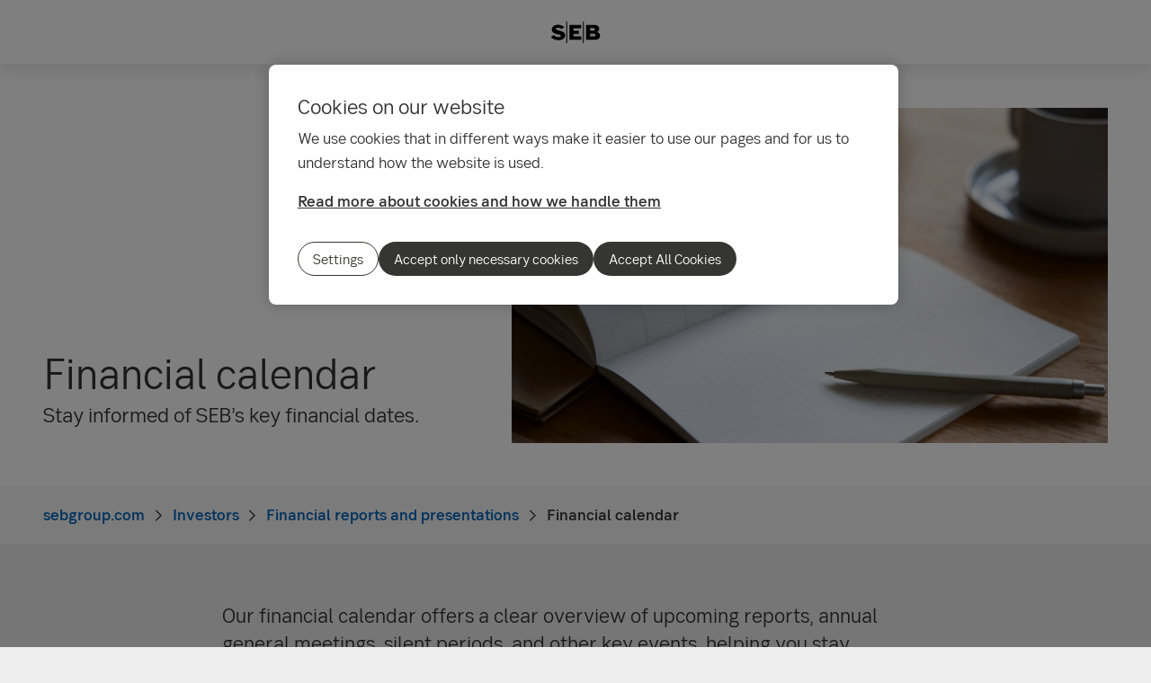

--- FILE ---
content_type: text/html; charset=utf-8
request_url: https://sebgroup.com/investor-relations/reports-and-presentations/financial-calendar
body_size: 55324
content:
<!-- Layout created: 10h:23m:16s ago. -->
<!DOCTYPE html>
<html class="pw-html" lang="en-GB">
<head>
    <link rel="preload" href="/frontend/fonts/sebsansserif/SEBSansSerif-Regular.woff2" as="font" type="font/woff2" crossorigin="anonymous">
<link rel="preload" href="/frontend/fonts/sebsansserif/SEBSansSerif-Medium.woff2" as="font" type="font/woff2" crossorigin="anonymous">
<link rel="preload" href="/frontend/fonts/sebsansserif/SEBSansSerif-Bold.woff2" as="font" type="font/woff2" crossorigin="anonymous">
<link rel="preload" href="/frontend/fonts/sebsansserif/SEBSansSerif-Light.woff2" as="font" type="font/woff2" crossorigin="anonymous">
<link rel="preload" href="/frontend/fonts/sebsansserif/SEBSansSerifGDS-Book.woff2" as="font" type="font/woff2" crossorigin="anonymous">


    
    <title>Financial calendar &#x2013; find all important dates for SEB | SEB</title>
        <meta name="seb-build-number" content="N/A">
        <meta name="seb-product-version" content="2.0.0.1">
        <meta name="seb-environment" content="Production">
        <meta name="seb-server-number" content="3">
        <meta name="seb-page-id" content="46351">
        <meta name="seb-page-type" content="117">
        <meta name="seb-page-language" content="en-GB">
        <meta name="seb-page-language-version" content="6B9BC73BB4C095E46B84658625C42EE7394362B4">
        <meta name="charset" content="UTF-8">
        <meta name="viewport" content="width=device-width,initial-scale=1">
        <meta name="description" content="In our financial calendar, you can find all the dates for upcoming events, reports, and important events. See our financial calendar here!">
        <meta name="keywords" content="fiscal year sweden, economical calendar">
        <meta property="og:type" content="website">
        <meta property="og:image" content="/imagevault/publishedmedia/tqbpt235uydbfkpo94vy/SEB20200217-0722.jpg">
        <meta property="og:url" content="https://sebgroup.com/investor-relations/reports-and-presentations/financial-calendar">
        <meta property="og:title" content="Financial calendar &#x2013; find all important dates for SEB">
        <meta property="og:description" content="In our financial calendar, you can find all the dates for upcoming events, reports, and important events. See our financial calendar here!">
    <meta name="theme-color" content="#ffffff">
    <meta name="msapplication-TileColor" content="#ffffff">
    <link rel="icon" type="image/png" sizes="16x16" href="/favicon-16x16.png">
    <link rel="icon" type="image/png" sizes="32x32" href="/favicon-32x32.png">
    <link rel="icon" type="image/svg+xml" href="/icon-light-mode.svg" media="(prefers-color-scheme: light)">
    <link rel="icon" type="image/svg+xml" href="/icon-dark-mode.svg" media="(prefers-color-scheme: dark)">
    <link rel="apple-touch-icon" href="/apple-touch-icon.png">
    <link rel="mask-icon" href="/safari-pinned-tab.svg" color="#ffffff">
    <link rel="manifest" href="/manifest.json">
        <link rel="canonical" href="https://sebgroup.com/investor-relations/reports-and-presentations/financial-calendar">


    
<link rel="stylesheet" href="/frontend/css/2310879main.css" media="all" />
<link rel="stylesheet" href="/frontend/css/2310879deferred.css" media="all" />
<link rel="stylesheet" href="/frontend/css/2310879green.css" media="all" />
<link rel="stylesheet" href="/frontend/css/2310879print.css" media="print" />

<script defer src="/frontend/js/2310879main.js"></script>
<script defer src="/frontend/js/2310879green.js"></script>
<script defer src="/frontend/js/2310879warning.js"></script>
<script defer src="/SPA/angular-elements/2310879runtime.js"></script>

<script defer src="/SPA/angular-elements/2310879main.js"></script>



    

    
    <!-- OneTrust Cookies Consent Notice start -->
    <script src="https://cdn.cookielaw.org/consent/0192be3a-813d-7a6c-be92-c99b684663fd/otSDKStub.js" data-document-language="true" type="text/javascript" charset="UTF-8" data-domain-script="0192be3a-813d-7a6c-be92-c99b684663fd" data-dLayer-name="dataLayerOneTrust"></script>
    <!-- OneTrust Cookies Consent Notice end -->


    

    
    <script nonce="B5VjaqwQhUc9YmdvPpingsubMpWW4YSaZGOtougUvec=">
        window["dataLayer"] = {"pageName":"sebgroup.com|investor-relations|reports-and-presentations|financial-calendar","pagetype":"RegularPage","siteSection1":"investor-relations","siteSection2":"investor-relations|reports-and-presentations","siteSection3":"investor-relations|reports-and-presentations|financial-calendar","siteSection4":"investor-relations|reports-and-presentations|financial-calendar|","siteSection5":"investor-relations|reports-and-presentations|financial-calendar||","siteSection6":"investor-relations|reports-and-presentations|financial-calendar|||","siteSection7":"investor-relations|reports-and-presentations|financial-calendar||||","language":"en","pageId":"46351","environment":"prod","project":"public","website":"sebgroup.com","nonce":"B5VjaqwQhUc9YmdvPpingsubMpWW4YSaZGOtougUvec="};
    </script>
        <script id="pw-adobe-script" src="https://content.seb.se/dsc/da/launch/public/30e54a9d6c99/f9d07ef22744/launch-89d260357525.min.js" async type="text/plain" class="optanon-category-C0003"></script>


    

    

</head>

<body>
    

    

<header class="pw-header" pw-class--scrolldown="Global.isNotTopOfPage">
    <div class="pw-skip-nav">
        <gds-button-pw variant="brand" href="#maincontent">Go to content</gds-button-pw>
    </div>
    <nav class="pw-header-menu" aria-label="Main navigation">
        

    <pw-lazy-element pw-menu
                     selector="pw-menu"
                     data-root-id="13"
                     data-language="en-GB"
                     data-pane-menu="False"
                     data-segment-menu="False"
                     data-version="467AF64452587D3E5C5DD6AEC5CD96ECE92279B7"
                     data-current-url="/investor-relations/reports-and-presentations/financial-calendar"
                     data-languages="[{&quot;title&quot;:&quot;English&quot;,&quot;isoCode&quot;:&quot;en-GB&quot;,&quot;href&quot;:&quot;/investor-relations/reports-and-presentations/financial-calendar&quot;,&quot;isCurrent&quot;:true},{&quot;title&quot;:&quot;svenska&quot;,&quot;isoCode&quot;:&quot;sv&quot;,&quot;href&quot;:&quot;/sv/investor-relations/rapporter-och-presentationer/finansiell-kalender&quot;,&quot;isCurrent&quot;:false}]"></pw-lazy-element>

    </nav>
    

    <a href="/" class="pw-header-logo">
        <img alt="SEB Logo" src="/Images/seb-wordmark-logo.svg" width="100" height="100">
    </a>

    <div class="pw-header__actions">
        <pw-lazy-element selector="pw-header-actions"
                            data-version="967A9D7145E3E4159A2B39B53E5FE1D731045D16"
                            data-language="en-GB"
                            data-page-id="46351" data-current-page-url="/investor-relations/reports-and-presentations/financial-calendar">

        </pw-lazy-element>
    </div>
</header>

    


    



    <main id="maincontent" tabindex="-1" >
       
<div class="pw-regular-page pw-block-area">

        <div class="pw-top-area">
            

<div class="pw-gds-background">
<div class="pw-hero pw-gds-container pw-hero--row pw-hero--16x9">
    <div class="pw-hero__content">
            <div class="pw-use-green">
                <h1 id="financial-calendar" class="h1 pw-hero__heading">Financial calendar</h1>
        </div>
        <div>
                    <div class="pw-hero__body">

<p>Stay informed of SEB’s key financial dates.</p>
</div>
        </div>
    </div>


<!-- MediaReference.cshtml -->



	<!-- Picture.Picture -->
	<picture id="picture-5d741772-27d1-44d2-b7f4-64217849beb0" class="pw-picture">
			<source srcset="/imagevault/publishedmedia/lozcscvsp21rv9w3m8it/SEB20230907_1619_v001.jpg 756w, /imagevault/publishedmedia/dw3z3q7d78wj1ft6fan9/SEB20230907_1619_v001.jpg 1080w, /imagevault/publishedmedia/mmf3lnuge5kahktu34eq/SEB20230907_1619_v001.jpg 1170w, /imagevault/publishedmedia/uc1h6q0pvij6e88og3kg/SEB20230907_1619_v001.jpg 1512w, /imagevault/publishedmedia/60k71zmv2dggyoxd72no/SEB20230907_1619_v001.jpg 1890w" sizes="(min-width: 1440px) 756px, (min-width: 769px) calc(100vw - 6rem), calc(100vw - 2rem)" type="image/jpeg">
		<img src="/imagevault/publishedmedia/lozcscvsp21rv9w3m8it/SEB20230907_1619_v001.jpg" alt="" height="425" width="756" fetchpriority=high>
	</picture>

    

</div>
</div>
            
<nav aria-label="Breadcrumbs" class="sdv-breadcrumbs pw-breadcrumbs" pw-breadcrumbs>
    <ol>
            <li>
                    <a href="/">
                        <span>sebgroup.com</span>
                    </a>
            </li>
            <li>
                    <a href="/investor-relations">
                        <span>Investors</span>
                    </a>
            </li>
            <li>
                    <a href="/investor-relations/reports-and-presentations">
                        <span>Financial reports and presentations</span>
                    </a>
            </li>
            <li>
                    <span>Financial calendar</span>
            </li>
    </ol>
</nav>

<script type="application/ld+json">{
  "@context": "https://schema.org",
  "@type": "BreadcrumbList",
  "itemListElement": [
    {
      "@type": "ListItem",
      "position": 1,
      "name": "sebgroup.com",
      "item": "https://sebgroup.com/"
    },
    {
      "@type": "ListItem",
      "position": 2,
      "name": "Investors",
      "item": "https://sebgroup.com/investor-relations"
    },
    {
      "@type": "ListItem",
      "position": 3,
      "name": "Financial reports and presentations",
      "item": "https://sebgroup.com/investor-relations/reports-and-presentations"
    },
    {
      "@type": "ListItem",
      "position": 4,
      "name": "Financial calendar",
      "item": "https://sebgroup.com/investor-relations/reports-and-presentations/financial-calendar"
    }
  ]
}</script>
        </div>


    <section class="pw-container">
        <div class="pw-w-8/12 pw-m-auto">
            


        </div>

            <div class="pw-text-block pw-w-8/12">
                <div>
                    

<p class="pw-preamble">Our financial calendar offers a clear overview of upcoming reports, annual general meetings, silent periods, and other key events, helping you stay informed about the bank’s financial communications throughout the year.</p>
<p>During silent periods, we at SEB pause financial communication with the media, investors, and analysts ahead of report releases.</p>

                </div>
            </div>
    </section>


    <div class="pw-block-area">


<section class="pw-calendar-list pw-container">
    <div class="pw-block-header">
        <h2 class="sdv-h2" id="upcoming-financial-events">Upcoming financial events</h2>
        


    </div>
    <pw-lazy-element selector="pw-calendar-list"
                    data-initial-endpoint-url="/api/calendarlistblock/46457/en-GB?offset=0&amp;pageSize=7"
                    data-show-more="true"
                    data-years="">
    </pw-lazy-element>
</section>


<div class="pw-container">
        <div class="pw-block-header">
            <h2 class="sdv-h2" id="our-latest-interim-report">Our latest interim report</h2>
            


        </div>

<section class="pw-grid-group">


<article class="pw-grid-item pw-grid-item--left large">
        <div class="pw-grid-item__content pw-container-padding-xy">


<h3 class="pw-grid-item__heading sdv-h3" id="seb-presents-q3-2025-results">SEB presents Q3 2025 results</h3>
                <div>

<p>Listen to SEB’s President and CEO Johan Torgeby, together with CFO Christoffer Malmer, as they share insights and key takeaways from the 2025 Q3 results.&nbsp;</p>
</div>

                <div class="pw-link-group">


        <a href="https://webapp.sebgroup.com/mb/mblib.nsf/dld/FF94D1EC48630455C1258D2B00283295?opendocument" target="_blank" rel="noopener noreferrer"
            class="pw-link-animate">Interim report, Q3 2025 (pdf)<i aria-hidden="true"></i></a>
                </div>
        </div>
        <div class="pw-grid-item__visual">
                <iframe src="https://player.cvm3.se/b473c3fc-4a76-4220-955c-b588ba95f43c?fetch=true" title="Video: SEB presents Q3 2025 results" allow="autoplay" allowfullscreen></iframe>
        </div>
</article>
</section>
</div>

<section class="pw-container">
    <header>
        <div class="pw-block-header pw-block-header--no-underline">
            <h2 id="previous-events">Previous events</h2>
        </div>
    </header>
    <pw-accordion class="pw-accordion" data-category="" data-template-id="pw-accordion-template-46353">

            <div slot="item-1" data-index="1">
                

    <div>
        

<h3>1-29 January, Silent period for Annual Accounts 2024</h3>
<p>No financial communication will be carried out with media, investors or analysts et al. during the silent period until the release of the quarterly results.</p>
<h3>29 January 2025, SEB's result for the fourth quarter 2024</h3>
<p>SEB presents the result for the fourth quarter 2025.</p>
<p><a href="/press/press-releases/2025/sebs-annual-accounts-and-results-for-the-fourth-quarter-2024">Press release for SEB's result, Q4 2024</a></p>
<h3>11 March, Annual and Sustainability Report 2024</h3>
<p><a href="/press/press-releases/2025/seb-publishes-annual-report-2024">Press release for SEB's Annual and Sustainability Report for 2024</a></p>
<h3>27 March, Q1 2025 Pre-close call for analysts</h3>
<p>The following topics will be addressed the macro environment, the profit and loss lines and risk exposure amount and capital.</p>
<p><a href="https://webapp.sebgroup.com/mb/mblib.nsf/dld/5B992E642C504C3AC1258C5A0050D75E?opendocument" target="_blank" rel="noopener">Pre-close call for analysts (pdf)</a></p>
<h3>1 April, Annual General Meeting 2025</h3>
<p>Annual General Meeting</p>
<p><a href="/about-us/corporate-governance/annual-general-meeting/agm-2025">Annual General Meeting 1 April 2025</a></p>
<h3>1-29 April, Silent period for Interim Report Q1 2025</h3>
<p>No financial communication will be carried out with media, investors or analysts et al. during the silent period until the release of the quarterly results.&nbsp;</p>
<h3>29 April, Interim report, Q1 2025</h3>
<p>SEB presents the result for the first quarter 2025.</p>
<p><a href="/press/press-releases/2025/sebs-results-for-the-first-quarter-2025">Press release for the first quarter 2025</a></p>
<h3>29 April, Webcast financial results Q1 2025</h3>
<p>SEB Financial results Q1 2025.</p>
<p><a href="https://edge.media-server.com/mmc/p/pnimzn4s" target="_blank" rel="noopener">Webcast result presentation for Q1 2025 (registration is needed)</a></p>
<h3>26 June, SEB – Q2 2025 Pre-close call for analysts</h3>
<p>The following topics will be addressed the macro environment, the profit and loss lines and risk exposure amount and capital.</p>
<h3>1-16 July, Silent period for Jan - Jun, Q2 2025</h3>
<p>No financial communication will be carried out with media, investors or analysts et al. during the silent period until the release of the quarterly results.&nbsp;</p>
<h3>16 July, Interim report, Q2 2025</h3>
<p>SEB presents the result for the second quarter 2025.</p>

    </div>

            </div>
            <div slot="item-2" data-index="2">
                

    <div>
        

<h3>1-25 January, Silent period for Annual Accounts 2023</h3>
<p>No financial communication will be carried out with media, investors or analysts et al. during the silent period until the release of the quarterly results.&nbsp;</p>
<h3>25 January, Annual Accounts 2023</h3>
<p>Johan Torgeby presents the Annual Accounts for 2023.</p>
<h3>27 February, Annual and Sustainability Report 2023</h3>
<p>Annual and Sustainability Report for 2023 is published on sebgroup.com.</p>
<h3>19 March, Annual General Meeting 2024</h3>
<p>&nbsp;Annual General Meeting</p>
<h3>20 March, Share traded ex-dividend</h3>
<p>Share traded ex-dividend</p>
<h3>21 March, Record date for the dividend</h3>
<p>Record date for the dividend</p>
<h3>26 March, Dividend payout</h3>
<p>Dividend payout</p>
<h3>1-24 April, Silent period for Jan - Mar, Q1 2024</h3>
<p>No financial communication will be carried out with media, investors or analysts et al. during the silent period until the release of the quarterly results.&nbsp;</p>
<h3>24 April, Interim report, Q1 2024</h3>
<p>SEB presents the result for the first quarter 2024.</p>
<h3>26 June, SEB – Q2 2024 Pre-close call for analysts</h3>
<p>The following topics will be addressed the macro environment, the profit and loss lines and risk exposure amount and capital.</p>
<h3>1-16 July, Silent period for Jan - Jun, Q2 2024</h3>
<p>No financial communication will be carried out with media, investors or analysts et al. during the silent period until the release of the quarterly results.&nbsp;</p>
<h3>16 July, Interim report, Q2 2024</h3>
<p>SEB presents the result for the second quarter 2024.</p>
<h3>26 September, SEB – Q3 2024 Pre-close call for analysts</h3>
<p>SEB – Q3 2024 Pre-close call for analysts.</p>
<h3>1-24 October, Silent period for Jan - Sep, Q3 2024</h3>
<p>No financial communication will be carried out with media, investors or analysts et al. during the silent period until the release of the quarterly results.&nbsp;</p>
<h3>24 October, Interim report, Q3 2024</h3>
<p>SEB presents the result for the third quarter 2024.</p>
<h3>19 December, SEB – Q4 2024 Pre-close call for analysts</h3>
<p>SEB – Q4 2024 Pre-close call for analysts.</p>

    </div>

            </div>
            <div slot="item-3" data-index="3">
                

    <div>
        

<h3>1-26 January, Silent period for Annual Accounts 2022</h3>
<p>No financial communication will be carried out with media, investors or analysts et al. during the silent period until the release of the quarterly results.</p>
<h3>26 January, Annual Accounts 2022</h3>
<p>Johan Torgeby presents the Annual Accounts for 2022.</p>
<h3>1 March, Annual and Sustainability Report 2022</h3>
<p>Annual and Sustainability Report for 2022 is published on sebgroup.com.</p>
<h3>1-26 April, Silent period for Jan - March 2023</h3>
<p>No financial communication will be carried out with media, investors or analysts et al. during the silent period until the release of the quarterly results.</p>
<h3>4 April, Annual General Meeting 2023</h3>
<p>Annual General Meeting will be held.</p>
<h3>5 April,&nbsp;The SEB share is traded ex-dividend</h3>
<p>The SEB share is traded ex-dividend</p>
<h3>6 April, Proposed day for the dividend</h3>
<p>Proposed day for the dividend</p>
<h3>13 April, Dividend disbursal</h3>
<p>Dividend disbursal</p>
<h3>26 April, Interim report, Q1 2023</h3>
<p>SEB presents the result for the fist quarter 2023.</p>
<h3>1-18 July, Silent period for Jan – June, Q2 2023</h3>
<p>No financial communication will be carried out with media, investors or analysts et al. during the silent period until the release of the quarterly results.&nbsp;</p>
<h3>18 July, Interim report, Q2 2023</h3>
<p>SEB presents the result for the second quarter 2023.</p>
<h3>1-25 October, Silent period for Jan – Sep Q3, 2023</h3>
<p>No financial communication will be carried out with media, investors or analysts et al. during the silent period until the release of the quarterly results.</p>
<h3>25 October, Interim report, Q3 2023</h3>
<p>SEB presents the result for the third quarter 2023.</p>

    </div>

            </div>
            <div slot="item-4" data-index="4">
                

    <div>
        

<h3>Silent period for Annual Accounts 2021</h3>
<p>01 Jan 2022</p>
<h3>Annual Accounts for 2021</h3>
<p>27 Jan 2022<br />Press conference the same day at Kungsträdgårdsgatan 8. <br />Johan Torgeby presents the Annual Accounts of 2020.</p>
<h3>Annual Report 2021 published</h3>
<p>01 Mar 2022<br />Annual Report for 2021 is published on the Internet.</p>
<h3>Annual General Meeting 2022</h3>
<p>22 Mar 2022</p>
<p>SEB's Annual General Meeting will be held on Tuesday, 22 March 2022.</p>
<h3>Silent period for Jan - Mar 2022</h3>
<p>01 Apr 2022 08:00 - 27 Apr 2022 07:00</p>
<p>No financial communication will be carried out with media, investors or analysts et al. during the silent period until the release of the quarterly results.</p>
<h3>Interim report January-Mar 2022</h3>
<p>27 Apr 2022 07:00<br />Kungsträdgårdsgatan 8</p>
<p>Press conference the same day at Kungsträdgårdsgatan 8. <br />Johan Torgeby presents the result for the first quarter 2022.</p>
<h3>Silent period for Jan - Jun 2022</h3>
<p>01 Jul 2022 08:00 - 14 Jul 2022 07:00</p>
<p>No financial communication will be carried out with media, investors or analysts et al. during the silent period until the release of the quarterly results.</p>
<h3>Interim report January-June 2022</h3>
<p>14 Jul 2022 07:00<br />Kungsträdgårdsgatan 8</p>
<p>Press conference the same day at Kungsträdgårdsgatan 8. <br />Johan Torgeby presents the result for the second quarter 2022.</p>
<h3>Silent period for Jan - Sep</h3>
<p>01 Oct 2022 08:00 - 26 Oct 2022 07:00</p>
<p>No financial communication will be carried out with media, investors or analysts et al. during the silent period until the release of the quarterly results.</p>
<h3>Interim report January-September 2022</h3>
<p>26 Oct 2022 07:00<br />Kungsträdgårdsgatan 8</p>
<p>Press conference the same day at Kungsträdgårdsgatan 8.<br />Johan Torgeby presents the result for the third quarter 2022.</p>
<div class="pw-calendar-list__event-content">
<h3 class="pw-calendar-list__event-heading pw-link-arrow">SEB Sustainability Event - Transition in Numbers: Towards Net Zero</h3>
<p class="pw-calendar-list__event-ingress"><span style="font-size: 1.125rem;">15 </span><span style="font-size: 1.125rem;">Nov&nbsp;<br />13:30-17:00<br />Welcome to join us for an afternoon with insightful conversations, reflections and foresights on what’s next for the climate – and what we can and will do together to accelerate change.</span></p>
</div>
<!--
<div class="pw-calendar-list__event-content">
<h3 class="pw-calendar-list__event-heading pw-link-arrow">Silent period for Annual Accounts 2022</h3>
<p class="pw-calendar-list__event-ingress"><span class="pw-calendar-list__event-date--day" style="font-size: 1.125rem;">1-26 </span><span class="pw-calendar-list__event-date--month" style="font-size: 1.125rem;">Jan<br></span><span style="font-size: 1.125rem;">07:00<br></span><span style="font-size: 1.125rem;">No financial communication will be carried out with media, investors or analysts et al. during the silent period until the release of the quarterly results.</span></p>
</div>
<div class="pw-calendar-list__event-content">
<h3 class="pw-calendar-list__event-heading pw-link-arrow">Annual Accounts 2022</h3>
<p class="pw-calendar-list__event-ingress"><span class="pw-calendar-list__event-date--day" style="font-size: 1.125rem;">26 </span><span class="pw-calendar-list__event-date--month" style="font-size: 1.125rem;">Jan<br></span><span style="font-size: 1.125rem;">07:00 <br></span><span style="font-size: 1.125rem;">Johan Torgeby presents the Annual Accounts for 2022.</span></p>

</div>
<div class="pw-calendar-list__event-content">
<h3 class="pw-calendar-list__event-heading pw-link-arrow">Annual and Sustainability Report 2022</h3>
<p class="pw-calendar-list__event-ingress"><span class="pw-calendar-list__event-date--day" style="font-size: 1.125rem;">1 </span><span class="pw-calendar-list__event-date--month" style="font-size: 1.125rem;">Mar<br></span><span style="font-size: 1.125rem;">07:00 <br></span><span style="font-size: 1.125rem;">Annual and Sustainability Report for 2022 is published on sebgroup.com.</span></p>
</div>
<div class="pw-calendar-list__event-content">
<h3 class="pw-calendar-list__event-heading pw-link-arrow">Silent period for Jan - March 2023</h3>
<div class="pw-calendar-list__event-date"><span class="pw-calendar-list__event-date--day">1-26 </span><span class="pw-calendar-list__event-date--month">Apr<br></span><span style="font-size: 1.125rem;">07:00</span></div>
<p class="pw-calendar-list__event-ingress">No financial communication will be carried out with media, investors or analysts et al. during the silent period until the release of the quarterly results.</p>
</div>
<div class="pw-calendar-list__event-content">
<h3 class="pw-calendar-list__event-heading pw-link-arrow">Annual General Meeting 2023</h3>
<p class="pw-calendar-list__event-ingress"><span class="pw-calendar-list__event-date--day" style="font-size: 1.125rem;">4&nbsp;</span><span class="pw-calendar-list__event-date--month" style="font-size: 1.125rem;">Apr<br></span><span style="font-size: 1.125rem;">13:00<br></span><span style="font-size: 1.125rem;">Annual General Meeting will be held.</span></p>
</div>
<div class="pw-calendar-list__event-content">
<h3 class="pw-calendar-list__event-heading pw-link-arrow">Quarterly report Jan - March 2023</h3>
<p class="pw-calendar-list__event-ingress"><span class="pw-calendar-list__event-date--day" style="font-size: 1.125rem;">26 </span><span class="pw-calendar-list__event-date--month" style="font-size: 1.125rem;">Apr&nbsp;<br></span><span style="font-size: 1.125rem;">07:00 <br></span><span style="font-size: 1.125rem;">Press conference the same day at Kungsträdgårdsgatan 8. Johan Torgeby presents the result for the first quarter 2023.</span></p>
</div>
<div class="pw-calendar-list__event-content">
<h3 class="pw-calendar-list__event-heading pw-link-arrow">Silent period for Jan - June 2023</h3>
<p class="pw-calendar-list__event-ingress"><span class="pw-calendar-list__event-date--day" style="font-size: 1.125rem;">1-18 </span><span class="pw-calendar-list__event-date--month" style="font-size: 1.125rem;">Jul<br></span><span style="font-size: 1.125rem;">07:00 <br></span><span style="font-size: 1.125rem;">No financial communication will be carried out with media, investors or analysts et al. during the silent period until the release of the quarterly results.</span></p>
</div>
<div class="pw-calendar-list__event-content">
<h3 class="pw-calendar-list__event-heading pw-link-arrow">Quarterly report Jan - June 2023</h3>
<p class="pw-calendar-list__event-ingress"><span class="pw-calendar-list__event-date--day" style="font-size: 1.125rem;">18&nbsp;</span><span class="pw-calendar-list__event-date--month" style="font-size: 1.125rem;">Jul&nbsp;<br></span><span style="font-size: 1.125rem;">07:00<br></span><span style="font-size: 1.125rem;">Press conference the same day at Kungsträdgårdsgatan 8. Johan Torgeby presents the result for the second quarter 2023.</span></p>
</div>
<div class="pw-calendar-list__event-content">
<h3 class="pw-calendar-list__event-heading pw-link-arrow">Silent period for Jan - Oct 2023</h3>
<p class="pw-calendar-list__event-ingress"><span class="pw-calendar-list__event-date--day" style="font-size: 1.125rem;">1-25 </span><span class="pw-calendar-list__event-date--month" style="font-size: 1.125rem;">Oct<br></span><span style="font-size: 1.125rem;">07:00<br></span>No financial communication will be carried out with media, investors or analysts et al. during the silent period until the release of the quarterly results.</p>
</div>
<div class="pw-calendar-list__event-content">
<h3 class="pw-calendar-list__event-heading pw-link-arrow">Quarterly report Jan - Oct 2023</h3>
<p class="pw-calendar-list__event-ingress"><span class="pw-calendar-list__event-date--day" style="font-size: 1.125rem;">25&nbsp;</span><span class="pw-calendar-list__event-date--month" style="font-size: 1.125rem;">Oct<br>07:00<br></span>Press conference the same day at Kungsträdgårdsgatan 8. Johan Torgeby presents the result for the third quarter 2023.</p>
</div>-->

    </div>

            </div>
            <div slot="item-5" data-index="5">
                

    <div>
        

<h3>Silent period for Annual Accounts 2020</h3>
<p>01 Jan 2021</p>
<h3>Annual Accounts for 2020</h3>
<p>27 Jan 2021<br />Press conference the same day at Kungsträdgårdsgatan 8. <br />Johan Torgeby presents the Annual Accounts of 2020.</p>
<h3>Annual Report 2020 published</h3>
<p>02 Mar 2021<br />Annual Report for 2020 is published on the Internet.</p>
<h3>Annual General Meeting 2021</h3>
<p>30 Mar 2021</p>
<p>SEB's Annual General Meeting will be held on Tuesday, 30 March 2021.</p>
<h3>Silent period for Jan - Mar 2021</h3>
<p>01 Apr 2021 08:00 - 28 Apr 2021 07:00</p>
<p>No financial communication will be carried out with media, investors or analysts et al. during the silent period until the release of the quarterly results.</p>
<h3>Silent period for Jan - Jun 2021</h3>
<p>01 Jul 2021 08:00 - 15 Jul 2021 07:00</p>
<p>No financial communication will be carried out with media, investors or analysts et al. during the silent period until the release of the quarterly results.</p>
<h3>Interim report January-June 2021</h3>
<p>15 Jul 2021 07:00<br />Kungsträdgårdsgatan 8</p>
<p>Press conference the same day at Kungsträdgårdsgatan 8. <br />Johan Torgeby presents the result for the second quarter 2021.</p>
<h3>Silent period for Jan - Sep</h3>
<p>01 Oct 2021 08:00 - 22 Oct 2021 07:00</p>
<p>No financial communication will be carried out with media, investors or analysts et al. during the silent period until the release of the quarterly results.</p>
<h3>Interim report January-September 2021</h3>
<p>20 Oct 2021 07:00<br />Kungsträdgårdsgatan 8</p>
<p>Press conference the same day at Kungsträdgårdsgatan 8.<br />Johan Torgeby presents the result for the third quarter 2021.</p>

    </div>

            </div>
            <div slot="item-6" data-index="6">
                

    <div>
        

<h3>Silent period</h3>
<p>01 Jan 2020 08:00 - 29 Jan 2020 07:00</p>
<p>No financial communication will be carried out with media, investors or analysts et al. during the silent period until the release of the quarterly results.</p>
<h3>Annual Accounts for 2019</h3>
<p>29 Jan 2020 07:00</p>
<p>Press conference the same day at Kungsträdgårdsgatan 8. <br />Johan Torgeby presents the Annual Accounts of 2019.</p>
<h3>Annual Report for 2019</h3>
<p>02 Mar 2020 17:00</p>
<p>Annual Report for 2019 is published on the Internet.</p>
<h3>Silent period for Jan - Mar 2020</h3>
<p>01 Jul 2021 08:00 - 15 Jul 2021 07:00</p>
<p>No financial communication will be carried out with media, investors or analysts et al. during the silent period until the release of the quarterly results.</p>
<h3>Interim report January - March 2020</h3>
<p>29 Apr 2020 07:00<br />Kungsträdgårdsgatan 8</p>
<p>Press conference the same day at Kungsträdgårdsgatan 8. <br />Johan Torgeby presents the result for the first quarter 2020.</p>
<h3>Annual General Meeting 2020</h3>
<p>29 Jun 2020 13:00<br />Virtual</p>
<p>SEB's Annual General Meeting will be held on Monday, 29 June 2020.</p>
<h3>Silent period for Jan - Jun 2020</h3>
<p>01 Jul 2021 08:00 - 15 Jul 2021 07:00</p>
<p>No financial communication will be carried out with media, investors or analysts et al. during the silent period until the release of the quarterly results.</p>
<h3>Interim report January-June 2020</h3>
<p>15 Jul 2020 07:00<br />Kungsträdgårdsgatan 8</p>
<p>Press conference the same day at Kungsträdgårdsgatan 8. <br />Johan Torgeby presents the result for the second quarter 2020.</p>
<h3>Silent period for Jan - Sep</h3>
<p>01 Oct 2020 08:00 - 22 Oct 2020 07:00</p>
<p>No financial communication will be carried out with media, investors or analysts et al. during the silent period until the release of the quarterly results.</p>
<h3>Interim report January-September 2020</h3>
<p>22 Oct 2020 07:00<br />Kungsträdgårdsgatan 8</p>
<p>Press conference the same day at Kungsträdgårdsgatan 8.<br />Johan Torgeby presents the result for the third quarter 2020.</p>

    </div>

            </div>
            <div slot="item-7" data-index="7">
                

    <div>
        

<h3>Silent period</h3>
<p>10 Jan 2019</p>
<h3>Nordic Outlook</h3>
<p>22 Jan 2019</p>
<h3>Annual Accounts for 2018</h3>
<p>30 Jan 2019<br />Press conference the same day at Kungsträdgårdsgatan 8. <br />Johan Torgeby presents the Annual Accounts of 2018.</p>
<h3>Annual Report for 2018</h3>
<p>05 Mar 2019</p>
<h3>Silent period</h3>
<p>08 Apr 2019</p>
<h3>Interim report January - March</h3>
<p>30 Apr 2019</p>
<h3>Silent period</h3>
<p>05 Jul 2019</p>
<h3>Interim report January-June 2019</h3>
<p>12 Jul 2019</p>
<h3>Silent period</h3>
<p>08 Oct 2019</p>
<h3>Interim report January-September 2019</h3>
<p>23 Oct 2019</p>

    </div>

            </div>
            <div slot="item-8" data-index="8">
                

    <div>
        

<h3>Silent period</h3>
<p>10 Jan 2018</p>
<h3>Annual Accounts for 2017</h3>
<p>31 Jan 2018<br />Press conference the same day at Kungsträdgårdsgatan 8. <br />Johan Torgeby presents the Annual Accounts of 2017.</p>
<h3>Nordic Outlook</h3>
<p>06 Feb 2018</p>
<h3>Annual Report for 2017</h3>
<p>05 Mar 2018</p>
<h3>Annual General Meeting</h3>
<p>26 Mar 2018</p>
<h3>Silent period</h3>
<p>10 Apr 2018</p>
<h3>Interim report January - March 2018</h3>
<p>30 Apr 2018</p>
<h3>Nordic Outlook</h3>
<p>16 May 2018</p>
<h3>Silent period</h3>
<p>07 Jul 2018</p>
<h3>Interim report January-June 2018</h3>
<p>17 Jul 2018</p>
<h3>Nordic Outlook</h3>
<p>28 Aug 2018</p>
<h3>Silent period</h3>
<p>08 Oct 2018</p>
<h3>Interim report January-September 2018</h3>
<p>25 Oct 2018</p>
<h3>Nordic Outlook</h3>
<p>13 Nov 2018</p>

    </div>

            </div>
            <div slot="item-9" data-index="9">
                

    <div>
        

<h3>Silent period</h3>
<p>11 Jan 2017</p>
<h3>Annual Accounts for 2016</h3>
<p>01 Feb 2017</p>
<h3>Nordic Outlook</h3>
<p>07 Feb 2017</p>
<h3>Annual Report for 2016</h3>
<p>07 Mar 2017</p>
<h3>Annual General Meeting</h3>
<p>28 Mar 2017</p>
<h3>Share is traded without dividend</h3>
<p>29 Mar 2017<br />From this date the SEB share is traded without dividend.</p>
<h3>Proposed record day for dividend</h3>
<p>30 Mar 2017<br />This date is proposed as record day for the dividend.</p>
<h3>Disbursement of dividends</h3>
<p>04 Apr 2017<br />This date is the proposed day for the disbursement of the SEB share dividend.</p>
<h3>Silent period</h3>
<p>10 Apr 2017</p>
<h3>Interim report January - March 2017</h3>
<p>27 Apr 2017</p>
<h3>Nordic Outlook</h3>
<p>09 May 2017</p>
<h3>Investment Outlook</h3>
<p>23 May 2017</p>
<h3>Silent period</h3>
<p>07 Jul 2017</p>
<h3>Interim report January-June 2017</h3>
<p>14 Jul 2017</p>
<h3>Nordic Outlook</h3>
<p>29 Aug 2017</p>
<h3>Investment Outlook</h3>
<p>12 Sep 2017</p>
<h3>Silent period</h3>
<p>09 Oct 2017</p>
<h3>Interim report January-September 2017</h3>
<p>25 Oct 2017</p>
<h3>Nordic Outlook</h3>
<p>21 Nov 2017</p>

    </div>

            </div>
            <div slot="item-10" data-index="10">
                

    <div>
        

<h3>Silent period</h3>
<p>11 Jan 2016</p>
<h3>Annual Accounts for 2015</h3>
<p>04 Feb 2016</p>
<h3>Nordic Outlook</h3>
<p>09 Feb 2016<br />Nordic Outlook is presented by SEB Research at Kungsträdgårdsgatan 8 in Stockholm.</p>
<h3>Annual Report for 2015</h3>
<p>01 Mar 2016</p>
<h3>Annual General Meeting 2016</h3>
<p>22 Mar 2016</p>
<h3>Share is traded without dividend</h3>
<p>23 Mar 2016<br />From this date the SEB share is traded without dividend.</p>
<h3>Proposed record day for dividend</h3>
<p>24 Mar 2016<br />This date is proposed as record day for the dividend.</p>
<h3>Disbursement of dividends</h3>
<p>31 Mar 2016<br />This date is the proposed day for the disbursement of the SEB share dividend.</p>
<h3>Silent period</h3>
<p>07 Apr 2016</p>
<h3>Interim report January - March 2016</h3>
<p>27 Apr 2016</p>
<h3>Nordic Outlook</h3>
<p>18 May 2016</p>
<h3>Silent period</h3>
<p>07 Jul 2016</p>
<h3>Interim report January-June 2016</h3>
<p>14 Jul 2016</p>
<h3>Nordic Outlook</h3>
<p>30 Aug 2016</p>
<h3>Silent period</h3>
<p>07 Oct 2016</p>
<h3>Interim report January-September 2016</h3>
<p>20 Oct 2016</p>
<h3>Nordic Outlook</h3>
<p>22 Nov 2016</p>

    </div>

            </div>
    </pw-accordion>

    <template id="pw-accordion-template-46353">
        <link rel="stylesheet" href="/frontend/css/2310879green.css" />
        <div class="pw-use-green">
            <div class="pw-accordion accordion">
                    <div>
                        <div role="heading" aria-level="3" data-heading="2025" class="" data-index="1">
                            <button aria-expanded="false" aria-controls="wrMKZ73VAc7W70rspCFoMHM5GRUC6tY0x8FMCEbS1E8=-pw-accordion-desc-1">
                                    <span id="46353">2025</span>
                                <svg width="24" height="24" viewBox="0 0 24 24" fill="none" xmlns="http://www.w3.org/2000/svg">
                                    <path d="M18.8095 9.22817L18.1907 8.60942C18.0438 8.46255 17.8063 8.46255 17.6595 8.60942L12.0001 14.2563L6.34072 8.60942C6.19385 8.46255 5.95635 8.46255 5.80947 8.60942L5.19072 9.22817C5.04385 9.37505 5.04385 9.61255 5.19072 9.75942L11.7345 16.3032C11.8813 16.45 12.1188 16.45 12.2657 16.3032L18.8095 9.75942C18.9563 9.61255 18.9563 9.37505 18.8095 9.22817Z" fill="#333333" />
                                </svg>
                            </button>
                        </div>
                        <div role="region" aria-labelledby="46353" id="wrMKZ73VAc7W70rspCFoMHM5GRUC6tY0x8FMCEbS1E8=-pw-accordion-desc-1">
                            <div>
                                <slot name="item-1"></slot>
                            </div>
                        </div>
                    </div>
                    <div>
                        <div role="heading" aria-level="3" data-heading="2024" class="" data-index="2">
                            <button aria-expanded="false" aria-controls="wrMKZ73VAc7W70rspCFoMHM5GRUC6tY0x8FMCEbS1E8=-pw-accordion-desc-2">
                                    <span id="46353">2024</span>
                                <svg width="24" height="24" viewBox="0 0 24 24" fill="none" xmlns="http://www.w3.org/2000/svg">
                                    <path d="M18.8095 9.22817L18.1907 8.60942C18.0438 8.46255 17.8063 8.46255 17.6595 8.60942L12.0001 14.2563L6.34072 8.60942C6.19385 8.46255 5.95635 8.46255 5.80947 8.60942L5.19072 9.22817C5.04385 9.37505 5.04385 9.61255 5.19072 9.75942L11.7345 16.3032C11.8813 16.45 12.1188 16.45 12.2657 16.3032L18.8095 9.75942C18.9563 9.61255 18.9563 9.37505 18.8095 9.22817Z" fill="#333333" />
                                </svg>
                            </button>
                        </div>
                        <div role="region" aria-labelledby="46353" id="wrMKZ73VAc7W70rspCFoMHM5GRUC6tY0x8FMCEbS1E8=-pw-accordion-desc-2">
                            <div>
                                <slot name="item-2"></slot>
                            </div>
                        </div>
                    </div>
                    <div>
                        <div role="heading" aria-level="3" data-heading="2023" class="" data-index="3">
                            <button aria-expanded="false" aria-controls="wrMKZ73VAc7W70rspCFoMHM5GRUC6tY0x8FMCEbS1E8=-pw-accordion-desc-3">
                                    <span id="46353">2023</span>
                                <svg width="24" height="24" viewBox="0 0 24 24" fill="none" xmlns="http://www.w3.org/2000/svg">
                                    <path d="M18.8095 9.22817L18.1907 8.60942C18.0438 8.46255 17.8063 8.46255 17.6595 8.60942L12.0001 14.2563L6.34072 8.60942C6.19385 8.46255 5.95635 8.46255 5.80947 8.60942L5.19072 9.22817C5.04385 9.37505 5.04385 9.61255 5.19072 9.75942L11.7345 16.3032C11.8813 16.45 12.1188 16.45 12.2657 16.3032L18.8095 9.75942C18.9563 9.61255 18.9563 9.37505 18.8095 9.22817Z" fill="#333333" />
                                </svg>
                            </button>
                        </div>
                        <div role="region" aria-labelledby="46353" id="wrMKZ73VAc7W70rspCFoMHM5GRUC6tY0x8FMCEbS1E8=-pw-accordion-desc-3">
                            <div>
                                <slot name="item-3"></slot>
                            </div>
                        </div>
                    </div>
                    <div>
                        <div role="heading" aria-level="3" data-heading="2022" class="" data-index="4">
                            <button aria-expanded="false" aria-controls="wrMKZ73VAc7W70rspCFoMHM5GRUC6tY0x8FMCEbS1E8=-pw-accordion-desc-4">
                                    <span id="46353">2022</span>
                                <svg width="24" height="24" viewBox="0 0 24 24" fill="none" xmlns="http://www.w3.org/2000/svg">
                                    <path d="M18.8095 9.22817L18.1907 8.60942C18.0438 8.46255 17.8063 8.46255 17.6595 8.60942L12.0001 14.2563L6.34072 8.60942C6.19385 8.46255 5.95635 8.46255 5.80947 8.60942L5.19072 9.22817C5.04385 9.37505 5.04385 9.61255 5.19072 9.75942L11.7345 16.3032C11.8813 16.45 12.1188 16.45 12.2657 16.3032L18.8095 9.75942C18.9563 9.61255 18.9563 9.37505 18.8095 9.22817Z" fill="#333333" />
                                </svg>
                            </button>
                        </div>
                        <div role="region" aria-labelledby="46353" id="wrMKZ73VAc7W70rspCFoMHM5GRUC6tY0x8FMCEbS1E8=-pw-accordion-desc-4">
                            <div>
                                <slot name="item-4"></slot>
                            </div>
                        </div>
                    </div>
                    <div>
                        <div role="heading" aria-level="3" data-heading="2021" class="" data-index="5">
                            <button aria-expanded="false" aria-controls="wrMKZ73VAc7W70rspCFoMHM5GRUC6tY0x8FMCEbS1E8=-pw-accordion-desc-5">
                                    <span id="46353">2021</span>
                                <svg width="24" height="24" viewBox="0 0 24 24" fill="none" xmlns="http://www.w3.org/2000/svg">
                                    <path d="M18.8095 9.22817L18.1907 8.60942C18.0438 8.46255 17.8063 8.46255 17.6595 8.60942L12.0001 14.2563L6.34072 8.60942C6.19385 8.46255 5.95635 8.46255 5.80947 8.60942L5.19072 9.22817C5.04385 9.37505 5.04385 9.61255 5.19072 9.75942L11.7345 16.3032C11.8813 16.45 12.1188 16.45 12.2657 16.3032L18.8095 9.75942C18.9563 9.61255 18.9563 9.37505 18.8095 9.22817Z" fill="#333333" />
                                </svg>
                            </button>
                        </div>
                        <div role="region" aria-labelledby="46353" id="wrMKZ73VAc7W70rspCFoMHM5GRUC6tY0x8FMCEbS1E8=-pw-accordion-desc-5">
                            <div>
                                <slot name="item-5"></slot>
                            </div>
                        </div>
                    </div>
                    <div>
                        <div role="heading" aria-level="3" data-heading="2020" class="" data-index="6">
                            <button aria-expanded="false" aria-controls="wrMKZ73VAc7W70rspCFoMHM5GRUC6tY0x8FMCEbS1E8=-pw-accordion-desc-6">
                                    <span id="46353">2020</span>
                                <svg width="24" height="24" viewBox="0 0 24 24" fill="none" xmlns="http://www.w3.org/2000/svg">
                                    <path d="M18.8095 9.22817L18.1907 8.60942C18.0438 8.46255 17.8063 8.46255 17.6595 8.60942L12.0001 14.2563L6.34072 8.60942C6.19385 8.46255 5.95635 8.46255 5.80947 8.60942L5.19072 9.22817C5.04385 9.37505 5.04385 9.61255 5.19072 9.75942L11.7345 16.3032C11.8813 16.45 12.1188 16.45 12.2657 16.3032L18.8095 9.75942C18.9563 9.61255 18.9563 9.37505 18.8095 9.22817Z" fill="#333333" />
                                </svg>
                            </button>
                        </div>
                        <div role="region" aria-labelledby="46353" id="wrMKZ73VAc7W70rspCFoMHM5GRUC6tY0x8FMCEbS1E8=-pw-accordion-desc-6">
                            <div>
                                <slot name="item-6"></slot>
                            </div>
                        </div>
                    </div>
                    <div>
                        <div role="heading" aria-level="3" data-heading="2019" class="" data-index="7">
                            <button aria-expanded="false" aria-controls="wrMKZ73VAc7W70rspCFoMHM5GRUC6tY0x8FMCEbS1E8=-pw-accordion-desc-7">
                                    <span id="46353">2019</span>
                                <svg width="24" height="24" viewBox="0 0 24 24" fill="none" xmlns="http://www.w3.org/2000/svg">
                                    <path d="M18.8095 9.22817L18.1907 8.60942C18.0438 8.46255 17.8063 8.46255 17.6595 8.60942L12.0001 14.2563L6.34072 8.60942C6.19385 8.46255 5.95635 8.46255 5.80947 8.60942L5.19072 9.22817C5.04385 9.37505 5.04385 9.61255 5.19072 9.75942L11.7345 16.3032C11.8813 16.45 12.1188 16.45 12.2657 16.3032L18.8095 9.75942C18.9563 9.61255 18.9563 9.37505 18.8095 9.22817Z" fill="#333333" />
                                </svg>
                            </button>
                        </div>
                        <div role="region" aria-labelledby="46353" id="wrMKZ73VAc7W70rspCFoMHM5GRUC6tY0x8FMCEbS1E8=-pw-accordion-desc-7">
                            <div>
                                <slot name="item-7"></slot>
                            </div>
                        </div>
                    </div>
                    <div>
                        <div role="heading" aria-level="3" data-heading="2018" class="" data-index="8">
                            <button aria-expanded="false" aria-controls="wrMKZ73VAc7W70rspCFoMHM5GRUC6tY0x8FMCEbS1E8=-pw-accordion-desc-8">
                                    <span id="46353">2018</span>
                                <svg width="24" height="24" viewBox="0 0 24 24" fill="none" xmlns="http://www.w3.org/2000/svg">
                                    <path d="M18.8095 9.22817L18.1907 8.60942C18.0438 8.46255 17.8063 8.46255 17.6595 8.60942L12.0001 14.2563L6.34072 8.60942C6.19385 8.46255 5.95635 8.46255 5.80947 8.60942L5.19072 9.22817C5.04385 9.37505 5.04385 9.61255 5.19072 9.75942L11.7345 16.3032C11.8813 16.45 12.1188 16.45 12.2657 16.3032L18.8095 9.75942C18.9563 9.61255 18.9563 9.37505 18.8095 9.22817Z" fill="#333333" />
                                </svg>
                            </button>
                        </div>
                        <div role="region" aria-labelledby="46353" id="wrMKZ73VAc7W70rspCFoMHM5GRUC6tY0x8FMCEbS1E8=-pw-accordion-desc-8">
                            <div>
                                <slot name="item-8"></slot>
                            </div>
                        </div>
                    </div>
                    <div>
                        <div role="heading" aria-level="3" data-heading="2017" class="" data-index="9">
                            <button aria-expanded="false" aria-controls="wrMKZ73VAc7W70rspCFoMHM5GRUC6tY0x8FMCEbS1E8=-pw-accordion-desc-9">
                                    <span id="46353">2017</span>
                                <svg width="24" height="24" viewBox="0 0 24 24" fill="none" xmlns="http://www.w3.org/2000/svg">
                                    <path d="M18.8095 9.22817L18.1907 8.60942C18.0438 8.46255 17.8063 8.46255 17.6595 8.60942L12.0001 14.2563L6.34072 8.60942C6.19385 8.46255 5.95635 8.46255 5.80947 8.60942L5.19072 9.22817C5.04385 9.37505 5.04385 9.61255 5.19072 9.75942L11.7345 16.3032C11.8813 16.45 12.1188 16.45 12.2657 16.3032L18.8095 9.75942C18.9563 9.61255 18.9563 9.37505 18.8095 9.22817Z" fill="#333333" />
                                </svg>
                            </button>
                        </div>
                        <div role="region" aria-labelledby="46353" id="wrMKZ73VAc7W70rspCFoMHM5GRUC6tY0x8FMCEbS1E8=-pw-accordion-desc-9">
                            <div>
                                <slot name="item-9"></slot>
                            </div>
                        </div>
                    </div>
                    <div>
                        <div role="heading" aria-level="3" data-heading="2016" class="" data-index="10">
                            <button aria-expanded="false" aria-controls="wrMKZ73VAc7W70rspCFoMHM5GRUC6tY0x8FMCEbS1E8=-pw-accordion-desc-10">
                                    <span id="46353">2016</span>
                                <svg width="24" height="24" viewBox="0 0 24 24" fill="none" xmlns="http://www.w3.org/2000/svg">
                                    <path d="M18.8095 9.22817L18.1907 8.60942C18.0438 8.46255 17.8063 8.46255 17.6595 8.60942L12.0001 14.2563L6.34072 8.60942C6.19385 8.46255 5.95635 8.46255 5.80947 8.60942L5.19072 9.22817C5.04385 9.37505 5.04385 9.61255 5.19072 9.75942L11.7345 16.3032C11.8813 16.45 12.1188 16.45 12.2657 16.3032L18.8095 9.75942C18.9563 9.61255 18.9563 9.37505 18.8095 9.22817Z" fill="#333333" />
                                </svg>
                            </button>
                        </div>
                        <div role="region" aria-labelledby="46353" id="wrMKZ73VAc7W70rspCFoMHM5GRUC6tY0x8FMCEbS1E8=-pw-accordion-desc-10">
                            <div>
                                <slot name="item-10"></slot>
                            </div>
                        </div>
                    </div>
            </div>
        </div>
    </template>
</section>

    </div>
</div>
    </main>

    


    

<footer class="pw-main-footer" id="pw-page-footer">
    <div class="pw-container">
            <nav aria-label="Footer">
            <section>
                <h2 class="sdv-h4">Contact</h2>
                <ul>
                        <li><a class="pw-link" href="/contact-information" title="Contact information">Contact information</a></li>
                        <li><a class="pw-link" href="/press/follow-us-on-social-media" title="Follow us on social media">Follow us on social media</a></li>
                        <li><a class="pw-link" href="/about-us/our-locations" title="Our locations">Our locations</a></li>
                        <li><a class="pw-link" href="/press/press-contacts">Press contacts</a></li>
                        <li><a class="pw-link" href="https://seb.se/" target="_blank" title="seb.se">seb.se</a></li>
                </ul>
            </section>
            <section>
                <h2 class="sdv-h4">Quick links</h2>
                <ul>
                        <li><a class="pw-link" href="/about-us/corporate-governance/annual-general-meeting">Annual general meeting</a></li>
                        <li><a class="pw-link" href="/events">Events</a></li>
                        <li><a class="pw-link" href="/investor-relations/reports-and-presentations/financial-calendar">Financial calendar</a></li>
                        <li><a class="pw-link" href="/our-offering/reports-and-publications/rates-and-iban/iban">IBAN</a></li>
                        <li><a class="pw-link" href="/our-offering/reports-and-publications">Reports and publications</a></li>
                        <li><a class="pw-link" href="/investor-relations/debt-investors/green-bonds">SEB&#x27;s green bonds</a></li>
                        <li><a class="pw-link" href="/our-offering/reports-and-publications/rates-and-iban/swap-rates">Swap rates</a></li>
                </ul>
            </section>
            <section>
                <h2 class="sdv-h4">Legal</h2>
                <ul>
                        <li><a class="pw-link" href="/legal-and-regulatory-information">Legal and regulatory information</a></li>
                        <li><a class="pw-link" href="/legal-and-regulatory-information/authorisation" title="Authorisation">Authorisation</a></li>
                        <li><a class="pw-link" href="/legal-and-regulatory-information/legal-notice" title="Legal Notice">Legal Notice</a></li>
                        <li><a class="pw-link" href="/legal-and-regulatory-information/privacy-at-seb-group/recruitment-privacy-notice">Recruitment Privacy Notice</a></li>
                        <li><a class="pw-link" href="/legal-and-regulatory-information/privacy-at-seb-group" title="Privacy at SEB Group">Privacy at SEB Group</a></li>
                        <li><a class="pw-link" href="/legal-and-regulatory-information/accessibility">Accessibility</a></li>
                </ul>
            </section>
            <section>
                <h2 class="sdv-h4">Settings</h2>
                <ul>
                        <li><a class="pw-link" href="/legal-and-regulatory-information/this-is-how-we-use-cookies" title="Settings">How we use cookies</a></li>
                        <li><a class="pw-link" href="/settings/recommended-browsers">Recommended browsers</a></li>
                </ul>
            </section>
            </nav>
    </div>

    <div class="pw-main-footer__bar pw-dark-theme">
        <div class="pw-container pw-container-padding-xy">

            <div class="pw-main-footer__copyright">
                <small>&#xA9; Skandinaviska Enskilda Banken AB (publ)</small>
            </div>


            <div class="pw-main-footer__links">
                <gds-theme-pw color-scheme="dark">
                <ul class="pw-main-footer__social-media">
                        <li>
                            <gds-button-pw href="https://facebook.com/sebsverige" aria-label="Facebook" target="_blank" rank="tertiary" size="medium">
                                <gds-icon-brand-facebook-pw></gds-icon-brand-facebook-pw>
                            </gds-button-pw>
                        </li>
                        <li>
                            <gds-button-pw href="https://www.linkedin.com/company/2527" aria-label="LinkedIn" target="_blank" rank="tertiary" size="medium">
                                <gds-icon-brand-linkedin-pw></gds-icon-brand-linkedin-pw>
                            </gds-button-pw>
                        </li>
                        <li>
                            <gds-button-pw href="https://www.instagram.com/sebstories/" aria-label="Instagram" target="_blank" rank="tertiary" size="medium">
                                <gds-icon-brand-instagram-pw></gds-icon-brand-instagram-pw>
                            </gds-button-pw>
                        </li>
                        <li>
                            <gds-button-pw href="https://www.youtube.com/channel/UC3fkmr6haZHXq4noGv4CGpA" aria-label="YouTube" target="_blank" rank="tertiary" size="medium">
                                <gds-icon-youtube-pw></gds-icon-youtube-pw>
                            </gds-button-pw>
                        </li>
                </ul>
                </gds-theme-pw>
            </div>
        </div>
    </div>
</footer>
<div role="region" aria-label="Quick selection">
    <gds-button-pw variant="brand" id="pw-scroll-to-top" pw-up-button class="pw-up" size="small" label="To the top of the page">
        Up <gds-icon-arrow-up-pw slot="trail"></gds-icon-arrow-up-pw>
    </gds-button-pw>
</div>

    


    
</body>
</html>

--- FILE ---
content_type: text/html
request_url: https://player.cvm3.se/b473c3fc-4a76-4220-955c-b588ba95f43c?fetch=true
body_size: 501
content:
<!DOCTYPE html>
<html lang="en">
	<head>
		<meta charset="utf-8">
		<meta http-equiv="X-UA-Compatible" content="IE=edge">
		<meta name="viewport" content="width=device-width,initial-scale=1.0,user-scalable=no">
		<link rel="icon" href="/favicon.png">
		<title>Creo Media Player</title>
		<script type="module" crossorigin src="/assets/index.d7cda33c.js"></script>
		<link rel="stylesheet" href="/assets/index.445f5afd.css">
	</head>
	<body>
		<noscript>
			<strong>We're sorry but player doesn't work properly without JavaScript enabled. Please enable it to continue.</strong>
		</noscript>
		
		<div id="app"></div>
	</body>
</html>


--- FILE ---
content_type: text/css; charset=UTF-8
request_url: https://sebgroup.com/frontend/css/2310879deferred.css
body_size: 155525
content:
.sdv-align-left{text-align:left}.sdv-align-right{text-align:right}.pw-find{box-sizing:border-box}.pw-find *,.pw-find *:before,.pw-find *:after{box-sizing:inherit}.pw-row{display:flex;flex-wrap:wrap}.pw-4-3{position:relative;height:0;max-height:0;padding-bottom:75%;overflow:hidden}.pw-4-3>*{height:100%;width:100%;overflow:hidden;position:absolute}.pw-iframe-responsive{position:absolute;top:0;left:0;width:100%;height:100%;z-index:100;background:rgba(0,0,0,0)}@media(max-width: 768px){.pw-hidden-phone{display:none !important}}@media(min-width: 769px){.pw-hidden-desktop{display:none !important}}.pw-sr-only{position:absolute;width:1px;height:1px;padding:0;margin:-1px;overflow:hidden;clip:rect(0, 0, 0, 0);border:0}.pw-fade-in{opacity:1 !important;visibility:visible !important;transition:opacity 250ms,visibility 250ms}.pw-fade-out{opacity:0 !important;visibility:hidden !important;transition:opacity 250ms,visibility 250ms}a[target=_blank]:not(.pw-silent-target-blank)::after{font-family:"Font Awesome 6 Pro";content:"";padding-left:.5em;display:inline-block}.pw-dropdown-backdrop{position:fixed;top:0;left:0;width:100%;height:100%;background-color:#333;z-index:10500;opacity:0;transition:.3s}.pw-dropdown-backdrop--darker{background-color:#000}.sdv-field-dropdown__options{z-index:11500;transition:.3s;visibility:hidden;opacity:0;top:55px;transform:translate3d(0, 0, 0)}ul.sdv-field-dropdown__options{display:block}.sdv-field-dropdown__options--expanded{opacity:1;display:block;visibility:visible;top:45px}.sdv-field-checkbox-wrap label::before{background-color:#fff}/*!
 * Font Awesome Pro 6.5.2 by @fontawesome - https://fontawesome.com
 * License - https://fontawesome.com/license (Commercial License)
 * Copyright 2024 Fonticons, Inc.
 */.fa{font-family:var(--fa-style-family, "Font Awesome 6 Pro");font-weight:var(--fa-style, 900)}.fa,.fa-classic,.fa-sharp,.fas,.fa-solid,.far,.fa-regular,.fasr,.fal,.fa-light,.fasl,.fat,.fa-thin,.fast,.fad,.fa-duotone,.fass,.fa-sharp-solid,.fab,.fa-brands{-moz-osx-font-smoothing:grayscale;-webkit-font-smoothing:antialiased;display:var(--fa-display, inline-block);font-style:normal;font-feature-settings:normal;font-variant:normal;line-height:1;text-rendering:auto}.fas,.fa-classic,.fa-solid,.far,.fa-regular,.fal,.fa-light,.fat,.fa-thin{font-family:"Font Awesome 6 Pro"}.fab,.fa-brands{font-family:"Font Awesome 6 Brands"}.fad,.fa-classic.fa-duotone,.fa-duotone{font-family:"Font Awesome 6 Duotone"}.fass,.fasr,.fasl,.fast,.fa-sharp{font-family:"Font Awesome 6 Sharp"}.fass,.fa-sharp{font-weight:900}.fa-1x{font-size:1em}.fa-2x{font-size:2em}.fa-3x{font-size:3em}.fa-4x{font-size:4em}.fa-5x{font-size:5em}.fa-6x{font-size:6em}.fa-7x{font-size:7em}.fa-8x{font-size:8em}.fa-9x{font-size:9em}.fa-10x{font-size:10em}.fa-2xs{font-size:.625em;line-height:.1em;vertical-align:.225em}.fa-xs{font-size:.75em;line-height:.0833333337em;vertical-align:.125em}.fa-sm{font-size:.875em;line-height:.0714285718em;vertical-align:.0535714295em}.fa-lg{font-size:1.25em;line-height:.05em;vertical-align:-.075em}.fa-xl{font-size:1.5em;line-height:.0416666682em;vertical-align:-0.125em}.fa-2xl{font-size:2em;line-height:.03125em;vertical-align:-0.1875em}.fa-fw{text-align:center;width:1.25em}.fa-ul{list-style-type:none;margin-left:var(--fa-li-margin, 2.5em);padding-left:0}.fa-ul>li{position:relative}.fa-li{left:calc(var(--fa-li-width, 2em)*-1);position:absolute;text-align:center;width:var(--fa-li-width, 2em);line-height:inherit}.fa-border{border-color:var(--fa-border-color, #eee);border-radius:var(--fa-border-radius, 0.1em);border-style:var(--fa-border-style, solid);border-width:var(--fa-border-width, 0.08em);padding:var(--fa-border-padding, 0.2em 0.25em 0.15em)}.fa-pull-left{float:left;margin-right:var(--fa-pull-margin, 0.3em)}.fa-pull-right{float:right;margin-left:var(--fa-pull-margin, 0.3em)}.fa-beat{animation-name:fa-beat;animation-delay:var(--fa-animation-delay, 0s);animation-direction:var(--fa-animation-direction, normal);animation-duration:var(--fa-animation-duration, 1s);animation-iteration-count:var(--fa-animation-iteration-count, infinite);animation-timing-function:var(--fa-animation-timing, ease-in-out)}.fa-bounce{animation-name:fa-bounce;animation-delay:var(--fa-animation-delay, 0s);animation-direction:var(--fa-animation-direction, normal);animation-duration:var(--fa-animation-duration, 1s);animation-iteration-count:var(--fa-animation-iteration-count, infinite);animation-timing-function:var(--fa-animation-timing, cubic-bezier(0.28, 0.84, 0.42, 1))}.fa-fade{animation-name:fa-fade;animation-delay:var(--fa-animation-delay, 0s);animation-direction:var(--fa-animation-direction, normal);animation-duration:var(--fa-animation-duration, 1s);animation-iteration-count:var(--fa-animation-iteration-count, infinite);animation-timing-function:var(--fa-animation-timing, cubic-bezier(0.4, 0, 0.6, 1))}.fa-beat-fade{animation-name:fa-beat-fade;animation-delay:var(--fa-animation-delay, 0s);animation-direction:var(--fa-animation-direction, normal);animation-duration:var(--fa-animation-duration, 1s);animation-iteration-count:var(--fa-animation-iteration-count, infinite);animation-timing-function:var(--fa-animation-timing, cubic-bezier(0.4, 0, 0.6, 1))}.fa-flip{animation-name:fa-flip;animation-delay:var(--fa-animation-delay, 0s);animation-direction:var(--fa-animation-direction, normal);animation-duration:var(--fa-animation-duration, 1s);animation-iteration-count:var(--fa-animation-iteration-count, infinite);animation-timing-function:var(--fa-animation-timing, ease-in-out)}.fa-shake{animation-name:fa-shake;animation-delay:var(--fa-animation-delay, 0s);animation-direction:var(--fa-animation-direction, normal);animation-duration:var(--fa-animation-duration, 1s);animation-iteration-count:var(--fa-animation-iteration-count, infinite);animation-timing-function:var(--fa-animation-timing, linear)}.fa-spin{animation-name:fa-spin;animation-delay:var(--fa-animation-delay, 0s);animation-direction:var(--fa-animation-direction, normal);animation-duration:var(--fa-animation-duration, 2s);animation-iteration-count:var(--fa-animation-iteration-count, infinite);animation-timing-function:var(--fa-animation-timing, linear)}.fa-spin-reverse{--fa-animation-direction: reverse}.fa-pulse,.fa-spin-pulse{animation-name:fa-spin;animation-direction:var(--fa-animation-direction, normal);animation-duration:var(--fa-animation-duration, 1s);animation-iteration-count:var(--fa-animation-iteration-count, infinite);animation-timing-function:var(--fa-animation-timing, steps(8))}@media(prefers-reduced-motion: reduce){.fa-beat,.fa-bounce,.fa-fade,.fa-beat-fade,.fa-flip,.fa-pulse,.fa-shake,.fa-spin,.fa-spin-pulse{animation-delay:-1ms;animation-duration:1ms;animation-iteration-count:1;transition-delay:0s;transition-duration:0s}}@keyframes fa-beat{0%,90%{transform:scale(1)}45%{transform:scale(var(--fa-beat-scale, 1.25))}}@keyframes fa-bounce{0%{transform:scale(1, 1) translateY(0)}10%{transform:scale(var(--fa-bounce-start-scale-x, 1.1), var(--fa-bounce-start-scale-y, 0.9)) translateY(0)}30%{transform:scale(var(--fa-bounce-jump-scale-x, 0.9), var(--fa-bounce-jump-scale-y, 1.1)) translateY(var(--fa-bounce-height, -0.5em))}50%{transform:scale(var(--fa-bounce-land-scale-x, 1.05), var(--fa-bounce-land-scale-y, 0.95)) translateY(0)}57%{transform:scale(1, 1) translateY(var(--fa-bounce-rebound, -0.125em))}64%{transform:scale(1, 1) translateY(0)}100%{transform:scale(1, 1) translateY(0)}}@keyframes fa-fade{50%{opacity:var(--fa-fade-opacity, 0.4)}}@keyframes fa-beat-fade{0%,100%{opacity:var(--fa-beat-fade-opacity, 0.4);transform:scale(1)}50%{opacity:1;transform:scale(var(--fa-beat-fade-scale, 1.125))}}@keyframes fa-flip{50%{transform:rotate3d(var(--fa-flip-x, 0), var(--fa-flip-y, 1), var(--fa-flip-z, 0), var(--fa-flip-angle, -180deg))}}@keyframes fa-shake{0%{transform:rotate(-15deg)}4%{transform:rotate(15deg)}8%,24%{transform:rotate(-18deg)}12%,28%{transform:rotate(18deg)}16%{transform:rotate(-22deg)}20%{transform:rotate(22deg)}32%{transform:rotate(-12deg)}36%{transform:rotate(12deg)}40%,100%{transform:rotate(0deg)}}@keyframes fa-spin{0%{transform:rotate(0deg)}100%{transform:rotate(360deg)}}.fa-rotate-90{transform:rotate(90deg)}.fa-rotate-180{transform:rotate(180deg)}.fa-rotate-270{transform:rotate(270deg)}.fa-flip-horizontal{transform:scale(-1, 1)}.fa-flip-vertical{transform:scale(1, -1)}.fa-flip-both,.fa-flip-horizontal.fa-flip-vertical{transform:scale(-1, -1)}.fa-rotate-by{transform:rotate(var(--fa-rotate-angle, 0))}.fa-stack{display:inline-block;height:2em;line-height:2em;position:relative;vertical-align:middle;width:2.5em}.fa-stack-1x,.fa-stack-2x{left:0;position:absolute;text-align:center;width:100%;z-index:var(--fa-stack-z-index, auto)}.fa-stack-1x{line-height:inherit}.fa-stack-2x{font-size:2em}.fa-inverse{color:var(--fa-inverse, #fff)}.fa-acorn::before{content:""}.fa-address-card::before{content:""}.fa-contact-card::before{content:""}.fa-vcard::before{content:""}.fa-angel::before{content:""}.fa-arrow-down::before{content:""}.fa-arrow-down-long::before{content:""}.fa-long-arrow-down::before{content:""}.fa-arrow-down-to-line::before{content:""}.fa-arrow-to-bottom::before{content:""}.fa-arrow-left::before{content:""}.fa-arrow-left-long::before{content:""}.fa-long-arrow-left::before{content:""}.fa-arrow-left-to-line::before{content:""}.fa-arrow-to-left::before{content:""}.fa-arrow-right::before{content:""}.fa-arrow-right-from-bracket::before{content:""}.fa-sign-out::before{content:""}.fa-arrow-right-long::before{content:""}.fa-long-arrow-right::before{content:""}.fa-arrow-right-to-line::before{content:""}.fa-arrow-to-right::before{content:""}.fa-arrow-up::before{content:""}.fa-arrow-up-long::before{content:""}.fa-long-arrow-up::before{content:""}.fa-arrow-up-to-line::before{content:""}.fa-arrow-to-top::before{content:""}.fa-arrows-rotate::before{content:""}.fa-refresh::before{content:""}.fa-sync::before{content:""}.fa-at::before{content:"\@"}.fa-baby-carriage::before{content:""}.fa-carriage-baby::before{content:""}.fa-badge-percent::before{content:""}.fa-ballot::before{content:""}.fa-ballot-check::before{content:""}.fa-ban::before{content:""}.fa-cancel::before{content:""}.fa-bars::before{content:""}.fa-navicon::before{content:""}.fa-battery-bolt::before{content:""}.fa-bell::before{content:""}.fa-bolt::before{content:""}.fa-zap::before{content:""}.fa-book::before{content:""}.fa-book-heart::before{content:""}.fa-book-open-reader::before{content:""}.fa-book-reader::before{content:""}.fa-bookmark::before{content:""}.fa-box-archive::before{content:""}.fa-archive::before{content:""}.fa-box-heart::before{content:""}.fa-box-open-full::before{content:""}.fa-box-full::before{content:""}.fa-briefcase::before{content:""}.fa-briefcase-medical::before{content:""}.fa-building::before{content:""}.fa-building-columns::before{content:""}.fa-bank::before{content:""}.fa-institution::before{content:""}.fa-museum::before{content:""}.fa-university::before{content:""}.fa-bullseye-arrow::before{content:""}.fa-business-time::before{content:""}.fa-briefcase-clock::before{content:""}.fa-calculator::before{content:""}.fa-calculator-simple::before{content:""}.fa-calculator-alt::before{content:""}.fa-calendar-circle-plus::before{content:""}.fa-calendar-days::before{content:""}.fa-calendar-alt::before{content:""}.fa-car-building::before{content:""}.fa-car-side::before{content:""}.fa-chalkboard-user::before{content:""}.fa-chalkboard-teacher::before{content:""}.fa-charging-station::before{content:""}.fa-chart-area::before{content:""}.fa-area-chart::before{content:""}.fa-chart-bar::before{content:""}.fa-bar-chart::before{content:""}.fa-chart-column::before{content:""}.fa-chart-line::before{content:""}.fa-line-chart::before{content:""}.fa-chart-line-down::before{content:""}.fa-chart-mixed::before{content:""}.fa-analytics::before{content:""}.fa-chart-pie::before{content:""}.fa-pie-chart::before{content:""}.fa-chart-scatter::before{content:""}.fa-chart-simple::before{content:""}.fa-chart-simple-horizontal::before{content:""}.fa-chart-user::before{content:""}.fa-user-chart::before{content:""}.fa-chart-waterfall::before{content:""}.fa-check::before{content:""}.fa-chevron-down::before{content:""}.fa-chevron-left::before{content:""}.fa-chevron-right::before{content:""}.fa-chevron-up::before{content:""}.fa-circle::before{content:""}.fa-circle-check::before{content:""}.fa-check-circle::before{content:""}.fa-circle-exclamation::before{content:""}.fa-exclamation-circle::before{content:""}.fa-circle-info::before{content:""}.fa-info-circle::before{content:""}.fa-circle-question::before{content:""}.fa-question-circle::before{content:""}.fa-clipboard-list::before{content:""}.fa-clipboard-list-check::before{content:""}.fa-clock::before{content:""}.fa-clock-four::before{content:""}.fa-cloud-drizzle::before{content:""}.fa-coins::before{content:""}.fa-comment-dots::before{content:""}.fa-commenting::before{content:""}.fa-comments::before{content:""}.fa-copy::before{content:""}.fa-credit-card::before{content:""}.fa-credit-card-alt::before{content:""}.fa-desktop::before{content:""}.fa-desktop-alt::before{content:""}.fa-display-chart-up::before{content:""}.fa-divide::before{content:""}.fa-dollar-sign::before{content:"\$"}.fa-dollar::before{content:"\$"}.fa-usd::before{content:"\$"}.fa-door-closed::before{content:""}.fa-door-open::before{content:""}.fa-earth-africa::before{content:""}.fa-globe-africa::before{content:""}.fa-earth-americas::before{content:""}.fa-earth::before{content:""}.fa-earth-america::before{content:""}.fa-globe-americas::before{content:""}.fa-earth-asia::before{content:""}.fa-globe-asia::before{content:""}.fa-earth-europe::before{content:""}.fa-globe-europe::before{content:""}.fa-earth-oceania::before{content:""}.fa-globe-oceania::before{content:""}.fa-ellipsis::before{content:""}.fa-ellipsis-h::before{content:""}.fa-envelope::before{content:""}.fa-envelope-open-dollar::before{content:""}.fa-envelope-open-text::before{content:""}.fa-envelopes-bulk::before{content:""}.fa-mail-bulk::before{content:""}.fa-euro-sign::before{content:""}.fa-eur::before{content:""}.fa-euro::before{content:""}.fa-exclamation::before{content:"\!"}.fa-expand::before{content:""}.fa-family::before{content:""}.fa-feather-pointed::before{content:""}.fa-feather-alt::before{content:""}.fa-file::before{content:""}.fa-file-magnifying-glass::before{content:""}.fa-file-search::before{content:""}.fa-file-signature::before{content:""}.fa-film-simple::before{content:""}.fa-film-alt::before{content:""}.fa-filter::before{content:""}.fa-flag::before{content:""}.fa-floppy-disk::before{content:""}.fa-save::before{content:""}.fa-folder::before{content:""}.fa-folder-blank::before{content:""}.fa-folder-plus::before{content:""}.fa-gear::before{content:""}.fa-cog::before{content:""}.fa-globe::before{content:""}.fa-golf-club::before{content:""}.fa-grip-lines::before{content:""}.fa-grip-lines-vertical::before{content:""}.fa-hand-holding-box::before{content:""}.fa-hand-holding-dollar::before{content:""}.fa-hand-holding-usd::before{content:""}.fa-hand-holding-seedling::before{content:""}.fa-handshake::before{content:""}.fa-handshake-angle::before{content:""}.fa-hands-helping::before{content:""}.fa-handshake-simple::before{content:""}.fa-handshake-alt::before{content:""}.fa-heart::before{content:""}.fa-heart-pulse::before{content:""}.fa-heartbeat::before{content:""}.fa-hockey-sticks::before{content:""}.fa-hospital::before{content:""}.fa-hospital-alt::before{content:""}.fa-hospital-wide::before{content:""}.fa-house::before{content:""}.fa-home::before{content:""}.fa-home-alt::before{content:""}.fa-home-lg-alt::before{content:""}.fa-house-chimney::before{content:""}.fa-home-lg::before{content:""}.fa-house-flood-water::before{content:""}.fa-house-heart::before{content:""}.fa-home-heart::before{content:""}.fa-industry::before{content:""}.fa-laptop::before{content:""}.fa-laptop-mobile::before{content:""}.fa-phone-laptop::before{content:""}.fa-layer-group::before{content:""}.fa-leaf-oak::before{content:""}.fa-lightbulb::before{content:""}.fa-lightbulb-on::before{content:""}.fa-link::before{content:""}.fa-chain::before{content:""}.fa-location-dot::before{content:""}.fa-map-marker-alt::before{content:""}.fa-lock::before{content:""}.fa-lock-keyhole::before{content:""}.fa-lock-alt::before{content:""}.fa-lock-keyhole-open::before{content:""}.fa-lock-open-alt::before{content:""}.fa-lock-open::before{content:""}.fa-magnifying-glass::before{content:""}.fa-search::before{content:""}.fa-magnifying-glass-dollar::before{content:""}.fa-search-dollar::before{content:""}.fa-minus::before{content:""}.fa-subtract::before{content:""}.fa-mobile-button::before{content:""}.fa-money-bill::before{content:""}.fa-money-bill-wave::before{content:""}.fa-money-check-dollar-pen::before{content:""}.fa-money-check-edit-alt::before{content:""}.fa-money-check-pen::before{content:""}.fa-money-check-edit::before{content:""}.fa-oil-can::before{content:""}.fa-paperclip::before{content:""}.fa-pause::before{content:""}.fa-pen::before{content:""}.fa-pen-to-square::before{content:""}.fa-edit::before{content:""}.fa-people::before{content:""}.fa-people-carry-box::before{content:""}.fa-people-carry::before{content:""}.fa-percent::before{content:"\%"}.fa-percentage::before{content:"\%"}.fa-phone::before{content:""}.fa-phone-volume::before{content:""}.fa-volume-control-phone::before{content:""}.fa-piggy-bank::before{content:""}.fa-pipe::before{content:"\|"}.fa-plane::before{content:""}.fa-plane-departure::before{content:""}.fa-play::before{content:""}.fa-plus::before{content:"\+"}.fa-add::before{content:"\+"}.fa-print::before{content:""}.fa-qrcode::before{content:""}.fa-question::before{content:"\?"}.fa-reply::before{content:""}.fa-mail-reply::before{content:""}.fa-reply-all::before{content:""}.fa-mail-reply-all::before{content:""}.fa-right-to-bracket::before{content:""}.fa-sign-in-alt::before{content:""}.fa-ring::before{content:""}.fa-rings-wedding::before{content:""}.fa-robot::before{content:""}.fa-rocket::before{content:""}.fa-rotate-left::before{content:""}.fa-rotate-back::before{content:""}.fa-rotate-backward::before{content:""}.fa-undo-alt::before{content:""}.fa-sack-dollar::before{content:""}.fa-scale-balanced::before{content:""}.fa-balance-scale::before{content:""}.fa-scale-unbalanced::before{content:""}.fa-balance-scale-left::before{content:""}.fa-scale-unbalanced-flip::before{content:""}.fa-balance-scale-right::before{content:""}.fa-screwdriver-wrench::before{content:""}.fa-tools::before{content:""}.fa-seedling::before{content:""}.fa-sprout::before{content:""}.fa-share-nodes::before{content:""}.fa-share-alt::before{content:""}.fa-sign-hanging::before{content:""}.fa-sign::before{content:""}.fa-sliders::before{content:""}.fa-sliders-h::before{content:""}.fa-sliders-up::before{content:""}.fa-sliders-v::before{content:""}.fa-solar-panel::before{content:""}.fa-square::before{content:""}.fa-square-arrow-up-right::before{content:""}.fa-external-link-square::before{content:""}.fa-square-check::before{content:""}.fa-check-square::before{content:""}.fa-square-exclamation::before{content:""}.fa-exclamation-square::before{content:""}.fa-square-info::before{content:""}.fa-info-square::before{content:""}.fa-square-question::before{content:""}.fa-question-square::before{content:""}.fa-square-this-way-up::before{content:""}.fa-box-up::before{content:""}.fa-square-xmark::before{content:""}.fa-times-square::before{content:""}.fa-xmark-square::before{content:""}.fa-star::before{content:""}.fa-sun::before{content:""}.fa-tablet-button::before{content:""}.fa-tag::before{content:""}.fa-temperature-empty::before{content:""}.fa-temperature-0::before{content:""}.fa-thermometer-0::before{content:""}.fa-thermometer-empty::before{content:""}.fa-temperature-full::before{content:""}.fa-temperature-4::before{content:""}.fa-thermometer-4::before{content:""}.fa-thermometer-full::before{content:""}.fa-temperature-half::before{content:""}.fa-temperature-2::before{content:""}.fa-thermometer-2::before{content:""}.fa-thermometer-half::before{content:""}.fa-temperature-high::before{content:""}.fa-temperature-low::before{content:""}.fa-temperature-quarter::before{content:""}.fa-temperature-1::before{content:""}.fa-thermometer-1::before{content:""}.fa-thermometer-quarter::before{content:""}.fa-temperature-snow::before{content:""}.fa-temperature-frigid::before{content:""}.fa-temperature-sun::before{content:""}.fa-temperature-hot::before{content:""}.fa-thumbs-down::before{content:""}.fa-thumbs-up::before{content:""}.fa-thumbtack::before{content:""}.fa-thumb-tack::before{content:""}.fa-trash-can::before{content:""}.fa-trash-alt::before{content:""}.fa-tree::before{content:""}.fa-tree-deciduous::before{content:""}.fa-tree-alt::before{content:""}.fa-triangle-exclamation::before{content:""}.fa-exclamation-triangle::before{content:""}.fa-warning::before{content:""}.fa-up-right-from-square::before{content:""}.fa-external-link-alt::before{content:""}.fa-upload::before{content:""}.fa-user::before{content:""}.fa-user-check::before{content:""}.fa-user-gear::before{content:""}.fa-user-cog::before{content:""}.fa-user-group::before{content:""}.fa-user-friends::before{content:""}.fa-user-helmet-safety::before{content:""}.fa-user-construction::before{content:""}.fa-user-hard-hat::before{content:""}.fa-users::before{content:""}.fa-users-gear::before{content:""}.fa-users-cog::before{content:""}.fa-video::before{content:""}.fa-video-camera::before{content:""}.fa-volume::before{content:""}.fa-volume-medium::before{content:""}.fa-volume-low::before{content:""}.fa-volume-down::before{content:""}.fa-volume-off::before{content:""}.fa-wheelchair::before{content:""}.fa-wifi::before{content:""}.fa-wifi-3::before{content:""}.fa-wifi-strong::before{content:""}.fa-wind-turbine::before{content:""}.fa-xmark::before{content:""}.fa-close::before{content:""}.fa-multiply::before{content:""}.fa-remove::before{content:""}.fa-times::before{content:""}.sr-only,.fa-sr-only{position:absolute;width:1px;height:1px;padding:0;margin:-1px;overflow:hidden;clip:rect(0, 0, 0, 0);white-space:nowrap;border-width:0}.sr-only-focusable:not(:focus),.fa-sr-only-focusable:not(:focus){position:absolute;width:1px;height:1px;padding:0;margin:-1px;overflow:hidden;clip:rect(0, 0, 0, 0);white-space:nowrap;border-width:0}/*!
 * Font Awesome Pro 6.5.2 by @fontawesome - https://fontawesome.com
 * License - https://fontawesome.com/license (Commercial License)
 * Copyright 2024 Fonticons, Inc.
 */:root,:host{--fa-style-family-classic: "Font Awesome 6 Pro";--fa-font-regular: normal 400 1em/1 "Font Awesome 6 Pro"}@font-face{font-family:"Font Awesome 6 Pro";font-style:normal;font-weight:400;font-display:swap;src:url(../fonts/fontawesome/fa-regular-400.5a337.woff2) format("woff2"),url(../fonts/fontawesome/fa-regular-400.5f64d.ttf) format("truetype")}.far,.fa-regular{font-weight:400}/*!
 * Font Awesome Pro 6.5.2 by @fontawesome - https://fontawesome.com
 * License - https://fontawesome.com/license (Commercial License)
 * Copyright 2024 Fonticons, Inc.
 */:root,:host{--fa-style-family-classic: "Font Awesome 6 Pro";--fa-font-light: normal 300 1em/1 "Font Awesome 6 Pro"}@font-face{font-family:"Font Awesome 6 Pro";font-style:normal;font-weight:300;font-display:swap;src:url(../fonts/fontawesome/fa-light-300.32918.woff2) format("woff2"),url(../fonts/fontawesome/fa-light-300.0cc30.ttf) format("truetype")}.fal,.fa-light{font-weight:300}/*!
 * Font Awesome Pro 6.5.2 by @fontawesome - https://fontawesome.com
 * License - https://fontawesome.com/license (Commercial License)
 * Copyright 2024 Fonticons, Inc.
 */:root,:host{--fa-style-family-brands: "Font Awesome 6 Brands";--fa-font-brands: normal 400 1em/1 "Font Awesome 6 Brands"}@font-face{font-family:"Font Awesome 6 Brands";font-style:normal;font-weight:400;font-display:swap;src:url(../fonts/fontawesome/fa-brands-400.67ae6.woff2) format("woff2"),url(../fonts/fontawesome/fa-brands-400.9dd78.ttf) format("truetype")}.fab,.fa-brands{font-weight:400}.fa-apple-pay:before{content:""}.fa-cc-apple-pay:before{content:""}.fa-facebook:before{content:""}.fa-instagram:before{content:""}.fa-linkedin:before{content:""}.fa-twitter:before{content:""}.fa-x-twitter:before{content:""}.fa-youtube:before{content:""}/*!
 * Font Awesome Pro 6.5.2 by @fontawesome - https://fontawesome.com
 * License - https://fontawesome.com/license (Commercial License)
 * Copyright 2024 Fonticons, Inc.
 */:root,:host{--fa-style-family-classic: "Font Awesome 6 Pro";--fa-font-solid: normal 900 1em/1 "Font Awesome 6 Pro"}@font-face{font-family:"Font Awesome 6 Pro";font-style:normal;font-weight:900;font-display:swap;src:url(../fonts/fontawesome/fa-solid-900.44cde.woff2) format("woff2"),url(../fonts/fontawesome/fa-solid-900.1ce19.ttf) format("truetype")}.fas,.fa-solid{font-weight:900}.pw-text-block .fal{font-weight:400}.pw-dark-theme{--pw-outline-color: #fff}.pw-styled-text a{border-radius:.25rem}.pw-styled-text a:focus-visible{outline:.125rem solid var(--pw-outline-color, #000);outline-offset:.125rem;-webkit-text-decoration:none;text-decoration:none}.pw-styled-text a:focus-visible{-webkit-text-decoration:underline;text-decoration:underline}.pw-mobile-menu{display:flex;flex-direction:column;padding:1rem 0;box-sizing:border-box;background-color:#fff}.pw-mobile-menu ul{margin:0;padding:0;list-style:none}.pw-mobile-menu__actions{margin:2rem 1rem;display:flex;flex-wrap:wrap;gap:1rem}.pw-mobile-menu__actions>*{flex:1 0}.pw-mobile-menu__actions h2{margin:0}.pw-mobile-menu .pw-segments{margin:1rem 1rem 2rem 1rem}.pw-mobile-menu__tree{display:flex;flex-direction:column;gap:1.5rem}.pw-mobile-menu__tree h2{box-sizing:border-box;margin-bottom:0;min-height:3rem;padding:.5rem 1rem;border-bottom:1px solid #e9e9e9;font-size:1.25rem}.pw-mobile-menu__tree>div>ul>li>a{box-sizing:border-box;display:flex;align-items:center;min-height:3rem;padding:.5rem 1rem;border-bottom:1px solid #e9e9e9;font-size:1rem;font-weight:500}.pw-mobile-menu__tree>div>ul>li>a:focus-visible{outline:.125rem solid var(--pw-outline-color, #000);outline-offset:-0.125rem;-webkit-text-decoration:none;text-decoration:none}.pw-mobile-menu__tree>div>ul>li>a:hover{-webkit-text-decoration:none;text-decoration:none}.pw-mobile-menu__tree>div>ul>li>a[href="#"]::after{font-family:"Font Awesome 6 Pro";content:"";margin-left:auto;padding-left:1rem;font-size:.8rem;line-height:1}.pw-menu-tree{position:relative;flex-grow:1}.pw-mobile-menu-tree{position:absolute;top:0;background:#fff;width:100%;z-index:1}.pw-mobile-menu-tree h3{box-sizing:border-box;margin-bottom:0;min-height:3rem;padding:.5rem 1rem;font-size:1.125rem}.pw-mobile-menu-tree>button{border-radius:.25rem;padding:0;margin:2rem 1rem 1rem 1rem;background:none;border:none;display:flex;align-items:center;font-size:1.125rem;font-weight:500;font-family:inherit;color:inherit;cursor:pointer;align-items:center}.pw-mobile-menu-tree>button:focus-visible{outline:.125rem solid var(--pw-outline-color, #000);outline-offset:.125rem;-webkit-text-decoration:none;text-decoration:none}.pw-mobile-menu-tree>button::before{font-family:"Font Awesome 6 Pro";content:"";margin-right:.5rem;font-size:.8rem}.pw-mobile-menu-tree .pw-sub-navigation-tree{font-size:1rem}.pw-menu-v2{display:flex;flex-direction:row;min-height:min(500px,100vh - var(--pw-header-height));padding:32px;box-sizing:border-box;background-color:#fff}.pw-menu-v2 h2{margin-bottom:32px}.pw-menu-v2 h2>a{font-size:1.5rem;font-weight:700}.pw-menu-v2 h2>a>i{font-weight:400}.pw-menu-v2 h3,.pw-menu-v2 h4{font-size:1.125rem;font-weight:500;line-height:1;padding-top:.75rem;min-height:3rem;box-sizing:border-box;margin-bottom:0}.pw-menu-v2 .pw-menu-columns,.pw-menu-v2 .cont{flex-shrink:0;width:calc((100vw - 64px) / 4 - 20px + ((100vw - 64px) / 4 + 20px)*2)}.pw-menu-v2 .pw-accelerators{width:calc((100vw - 64px) / 4 - 20px);margin-top:82px}.pw-menu-v2 #pw-menu-nav-level-0{height:100%;display:flex;flex-direction:column;width:calc((100vw - 64px) / 4 - 20px)}.pw-menu-v2 #pw-menu-nav-level-0>ul{flex-grow:1;position:relative;border-right:1px solid #dedede;padding:0 40px;padding-left:0}.pw-menu-v2 #pw-menu-nav-level-1{border-right:1px solid #dedede}.pw-menu-v2 nav{box-sizing:border-box}.pw-menu-v2 nav ul{list-style:none;padding:0;margin:0}.pw-menu-v2 nav ul>li{font-size:1.125rem;font-weight:400;min-height:3rem;display:flex;flex-direction:column;justify-content:center;align-items:flex-start}.pw-menu-v2 nav ul>li>button,.pw-menu-v2 nav ul>li>a{font-size:inherit;padding:.75rem 0}.pw-menu-v2 nav ul>li>a{border-radius:.25rem;font-weight:400}.pw-menu-v2 nav ul>li>a,.pw-menu-v2 nav ul>li>a:link,.pw-menu-v2 nav ul>li>a:visited,.pw-menu-v2 nav ul>li>a:hover,.pw-menu-v2 nav ul>li>a:active{color:inherit}.pw-menu-v2 nav ul>li>a:focus-visible{outline:.125rem solid var(--pw-outline-color, #000);outline-offset:.125rem;-webkit-text-decoration:none;text-decoration:none}.pw-menu-v2 nav ul>li>button{border-radius:.25rem;text-align:left;width:100%;border:none;background:none;cursor:pointer;font-family:inherit;display:flex;align-items:center;justify-content:space-between;-webkit-text-decoration:none;text-decoration:none}.pw-menu-v2 nav ul>li>button:focus-visible{outline:.125rem solid var(--pw-outline-color, #000);outline-offset:.125rem;-webkit-text-decoration:none;text-decoration:none}.pw-menu-v2 nav ul>li>button:hover::after,.pw-menu-v2 nav ul>li>button:focus-visible::after{transform:translateX(0.25em)}.pw-menu-v2 nav ul>li>button[aria-expanded=true]{font-weight:500}.pw-menu-v2 nav ul>li>button[aria-expanded=true]::after{visibility:hidden}.pw-menu-v2 nav ul>li>button::after{font-family:"Font Awesome 6 Pro";content:"";margin-left:40px;margin-right:.25rem;font-size:.8em;display:flex;justify-content:center;align-items:center;transition:transform 200ms ease-in-out}.pw-menu-v2 nav nav{width:calc((100vw - 64px) / 4 + 20px);min-height:100%;position:absolute;left:100%;top:0;padding:0 40px}.pw-accelerators{box-sizing:border-box;padding-left:40px;border-left:1px solid #dedede}.pw-accelerators ul{padding:0;margin:0;list-style:none;display:grid;gap:.5rem}.pw-accelerators ul li a{border-radius:.25rem;font-weight:400;box-sizing:border-box;color:inherit;display:grid;grid-template-columns:auto 1fr;gap:1rem;align-items:center}.pw-accelerators ul li a:focus-visible{outline:.125rem solid var(--pw-outline-color, #000);outline-offset:.125rem;-webkit-text-decoration:none;text-decoration:none}.pw-accelerators ul li a:hover,.pw-accelerators ul li a:active{-webkit-text-decoration:none;text-decoration:none}.pw-accelerators ul li a:hover span,.pw-accelerators ul li a:active span{-webkit-text-decoration:underline;text-decoration:underline}.pw-accelerators ul li a i{height:3rem;width:3rem;line-height:0;font-size:2rem;display:grid;place-items:center}.pw-accelerators ul li a i.pw-logo::before{content:"";display:block;background-size:contain;background-position:center;background-repeat:no-repeat}.pw-accelerators ul li a i.pw-logo-swish::before{width:100%;height:100%;background-image:url(../svg/swish.9a928.svg)}.pw-accelerators ul li a i.pw-logo-bankid::before{width:150%;height:150%;background-image:url(../svg/bankid.9c733.svg)}.pw-table-wrapper{overflow:auto}.pw-table{width:100%;font-family:"SEBSansSerif",Arial,sans-serif;border-spacing:0;max-width:100%}.pw-table th,.pw-table td{text-align:left;border-bottom:1px solid #e9e9e9}.pw-table thead{color:#333;font-size:1em}.pw-table thead tr{min-height:2em}.pw-table thead th,.pw-table thead td{border-bottom:1px solid #cecece;font-weight:500}.pw-table tbody{font-size:1em}.pw-table tbody tr{height:2.5em;border-bottom:1px solid #adadad}.pw-table tbody tr:hover td,.pw-table tbody tr:hover th{background-color:#f8f8f8}.pw-table tfoot{font-weight:500;font-size:1em}.pw-table tfoot tr{height:2.5em}.pw-table tfoot td{border-top:1px solid #cecece;border-bottom-width:0}tr .pw-table__numeric-col{text-align:right}tr .pw-table__negative-col{color:#bb000c}tr .pw-table__primary-col{color:#000}.pw-table__sortable-col{cursor:pointer;white-space:nowrap;margin-left:.5em}.pw-table__sortable-col::after{content:"";display:inline-block;background-image:url("data:image/svg+xml,%3Csvg xmlns=%27http://www.w3.org/2000/svg%27 viewBox=%270 0 448 644%27%3E%3Cpath fill=%27%23adadad%27 transform=%27translate%280 260%29%27 d=%27M207.029 381.476L12.686 187.132c-9.373-9.373-9.373-24.569 0-33.941l22.667-22.667c9.357-9.357 24.522-9.375 33.901-.04L224 284.505l154.745-154.021c9.379-9.335 24.544-9.317 33.901.04l22.667 22.667c9.373 9.373 9.373 24.569 0 33.941L240.971 381.476c-9.373 9.372-24.569 9.372-33.942 0z%27/%3E%3Cpath fill=%27%23adadad%27 transform=%27translate%280 -120%29%27 d=%27M240.971 130.524l194.343 194.343c9.373 9.373 9.373 24.569 0 33.941l-22.667 22.667c-9.357 9.357-24.522 9.375-33.901.04L224 227.495 69.255 381.516c-9.379 9.335-24.544 9.317-33.901-.04l-22.667-22.667c-9.373-9.373-9.373-24.569 0-33.941L207.03 130.525c9.372-9.373 24.568-9.373 33.941-.001z%27/%3E%3C/svg%3E");background-repeat:no-repeat;margin-left:.25rem;width:.625rem;height:1rem;vertical-align:text-bottom}.pw-table__sortable-col:hover::after{background-image:url("data:image/svg+xml,%3Csvg xmlns=%27http://www.w3.org/2000/svg%27 viewBox=%270 0 448 644%27%3E%3Cpath fill=%27%23cecece%27 transform=%27translate%280 260%29%27 d=%27M207.029 381.476L12.686 187.132c-9.373-9.373-9.373-24.569 0-33.941l22.667-22.667c9.357-9.357 24.522-9.375 33.901-.04L224 284.505l154.745-154.021c9.379-9.335 24.544-9.317 33.901.04l22.667 22.667c9.373 9.373 9.373 24.569 0 33.941L240.971 381.476c-9.373 9.372-24.569 9.372-33.942 0z%27/%3E%3Cpath fill=%27%23cecece%27 transform=%27translate%280 -120%29%27 d=%27M240.971 130.524l194.343 194.343c9.373 9.373 9.373 24.569 0 33.941l-22.667 22.667c-9.357 9.357-24.522 9.375-33.901.04L224 227.495 69.255 381.516c-9.379 9.335-24.544 9.317-33.901-.04l-22.667-22.667c-9.373-9.373-9.373-24.569 0-33.941L207.03 130.525c9.372-9.373 24.568-9.373 33.941-.001z%27/%3E%3C/svg%3E")}.pw-table__sortable-col--asc::after{background-image:url("data:image/svg+xml,%3Csvg xmlns=%27http://www.w3.org/2000/svg%27 viewBox=%270 0 448 644%27%3E%3Cpath fill=%27%23adadad%27 transform=%27translate%280 260%29%27 d=%27M207.029 381.476L12.686 187.132c-9.373-9.373-9.373-24.569 0-33.941l22.667-22.667c9.357-9.357 24.522-9.375 33.901-.04L224 284.505l154.745-154.021c9.379-9.335 24.544-9.317 33.901.04l22.667 22.667c9.373 9.373 9.373 24.569 0 33.941L240.971 381.476c-9.373 9.372-24.569 9.372-33.942 0z%27/%3E%3Cpath fill=%27%23007ac7%27 transform=%27translate%280 -120%29%27 d=%27M240.971 130.524l194.343 194.343c9.373 9.373 9.373 24.569 0 33.941l-22.667 22.667c-9.357 9.357-24.522 9.375-33.901.04L224 227.495 69.255 381.516c-9.379 9.335-24.544 9.317-33.901-.04l-22.667-22.667c-9.373-9.373-9.373-24.569 0-33.941L207.03 130.525c9.372-9.373 24.568-9.373 33.941-.001z%27/%3E%3C/svg%3E")}.pw-table__sortable-col--asc:hover::after{background-image:url("data:image/svg+xml,%3Csvg xmlns=%27http://www.w3.org/2000/svg%27 viewBox=%270 0 448 644%27%3E%3Cpath fill=%27%23cecece%27 transform=%27translate%280 260%29%27 d=%27M207.029 381.476L12.686 187.132c-9.373-9.373-9.373-24.569 0-33.941l22.667-22.667c9.357-9.357 24.522-9.375 33.901-.04L224 284.505l154.745-154.021c9.379-9.335 24.544-9.317 33.901.04l22.667 22.667c9.373 9.373 9.373 24.569 0 33.941L240.971 381.476c-9.373 9.372-24.569 9.372-33.942 0z%27/%3E%3Cpath fill=%27%2341b0ee%27 transform=%27translate%280 -120%29%27 d=%27M240.971 130.524l194.343 194.343c9.373 9.373 9.373 24.569 0 33.941l-22.667 22.667c-9.357 9.357-24.522 9.375-33.901.04L224 227.495 69.255 381.516c-9.379 9.335-24.544 9.317-33.901-.04l-22.667-22.667c-9.373-9.373-9.373-24.569 0-33.941L207.03 130.525c9.372-9.373 24.568-9.373 33.941-.001z%27/%3E%3C/svg%3E")}.pw-table__sortable-col--desc::after{background-image:url("data:image/svg+xml,%3Csvg xmlns=%27http://www.w3.org/2000/svg%27 viewBox=%270 0 448 644%27%3E%3Cpath fill=%27%23007ac7%27 transform=%27translate%280 260%29%27 d=%27M207.029 381.476L12.686 187.132c-9.373-9.373-9.373-24.569 0-33.941l22.667-22.667c9.357-9.357 24.522-9.375 33.901-.04L224 284.505l154.745-154.021c9.379-9.335 24.544-9.317 33.901.04l22.667 22.667c9.373 9.373 9.373 24.569 0 33.941L240.971 381.476c-9.373 9.372-24.569 9.372-33.942 0z%27/%3E%3Cpath fill=%27%23adadad%27 transform=%27translate%280 -120%29%27 d=%27M240.971 130.524l194.343 194.343c9.373 9.373 9.373 24.569 0 33.941l-22.667 22.667c-9.357 9.357-24.522 9.375-33.901.04L224 227.495 69.255 381.516c-9.379 9.335-24.544 9.317-33.901-.04l-22.667-22.667c-9.373-9.373-9.373-24.569 0-33.941L207.03 130.525c9.372-9.373 24.568-9.373 33.941-.001z%27/%3E%3C/svg%3E")}.pw-table__sortable-col--desc:hover::after{background-image:url("data:image/svg+xml,%3Csvg xmlns=%27http://www.w3.org/2000/svg%27 viewBox=%270 0 448 644%27%3E%3Cpath fill=%27%2341b0ee%27 transform=%27translate%280 260%29%27 d=%27M207.029 381.476L12.686 187.132c-9.373-9.373-9.373-24.569 0-33.941l22.667-22.667c9.357-9.357 24.522-9.375 33.901-.04L224 284.505l154.745-154.021c9.379-9.335 24.544-9.317 33.901.04l22.667 22.667c9.373 9.373 9.373 24.569 0 33.941L240.971 381.476c-9.373 9.372-24.569 9.372-33.942 0z%27/%3E%3Cpath fill=%27%23cecece%27 transform=%27translate%280 -120%29%27 d=%27M240.971 130.524l194.343 194.343c9.373 9.373 9.373 24.569 0 33.941l-22.667 22.667c-9.357 9.357-24.522 9.375-33.901.04L224 227.495 69.255 381.516c-9.379 9.335-24.544 9.317-33.901-.04l-22.667-22.667c-9.373-9.373-9.373-24.569 0-33.941L207.03 130.525c9.372-9.373 24.568-9.373 33.941-.001z%27/%3E%3C/svg%3E")}.pw-table .sdv-field-checkbox-wrap{width:2.5rem}.pw-table .sdv-field-checkbox-wrap label{box-shadow:none !important}.pw-table--fixed-l-col{overflow:auto;display:block;position:relative;max-width:100%}.pw-table--fixed-l-col td,.pw-table--fixed-l-col th{width:auto !important;min-width:150px}.pw-table--fixed-l-col td:first-child,.pw-table--fixed-l-col th:first-child{position:sticky;left:0;background-color:#fff;border-right:1px solid #e9e9e9}.pw-table--fixed-l-col thead th{top:0;z-index:1;position:sticky;background-color:#fff}.pw-table--fixed-l-col thead th:first-child{z-index:2}.pw-table th{font-weight:500;color:inherit}.pw-table thead{color:inherit}.pw-table td,.pw-table th{padding-right:.5rem}.pw-table td:last-of-type,.pw-table th:last-of-type{padding-right:0}.pw-table.pw-table--fixed-lc{position:relative}.pw-table.pw-table--fixed-lc td:first-child,.pw-table.pw-table--fixed-lc th:first-child{position:sticky;left:0;background:#fff;border-right:1px solid #e9e9e9;box-shadow:2px 3px 3px rgba(0,0,0,.1);z-index:1;padding-left:.5rem;padding-right:.5rem}.pw-table.pw-table--fixed-lc td:nth-child(2),.pw-table.pw-table--fixed-lc th:nth-child(2){padding-left:.5rem}@media screen and (max-width: 768px){.pw-table{font-size:.8rem}.pw-table th,.pw-table td{padding:.5rem}.pw-table.pw-table--fixed-lc th,.pw-table.pw-table--fixed-lc td,.pw-table.pw-table--h-scroll th,.pw-table.pw-table--h-scroll td{min-width:6rem}}.pw-dark-theme .pw-table tbody tr:hover td,.pw-dark-theme .pw-table tbody tr:hover th{background-color:#333}.sdv-tabs__tablist{display:flex;border-bottom:1px solid #cecece;position:relative}.sdv-tabs__tab{font-size:1em;font-family:inherit;margin-bottom:-1px;-webkit-appearance:none;appearance:none;background-color:rgba(0,0,0,0);display:block;border:1px solid rgba(0,0,0,0);padding:.875em 1em;cursor:pointer;color:#0062bc}@media(min-width: 768px){.sdv-tabs__tab{min-width:96px}}.sdv-tabs__tab:hover{border-color:#cecece;color:#0092e1;background-color:rgba(0,0,0,0)}.sdv-tabs__tab:focus{box-shadow:0 0 .25em .0625em #41b0ee;transition:box-shadow 250ms;color:#0062bc;border-color:rgba(65,176,238,.5);border-bottom-color:#cecece;outline:none;background-color:rgba(0,0,0,0)}.sdv-tabs__tab:disabled{background-color:#f8f8f8;color:#cecece;border-width:0;border-bottom:1px solid #cecece}.sdv-tabs__tab.-active:not(:focus),.sdv-tabs__tab[aria-selected=true]{background-color:#fff;border-color:#cecece;border-bottom-color:#fff;color:#333;cursor:default}.sdv-tabs__panel{margin-top:1em;display:none}.sdv-tabs__panel.-active{display:block}@media(max-width: 767px){.sdv-tabs__foldout-button{font-size:1px;width:48px;overflow:hidden;color:rgba(0,0,0,0) !important}.sdv-tabs__foldout-button::after{font-size:1rem;color:#0062bc}}.sdv-tabs__foldout-button::after{font-family:"Font Awesome 6 Pro";content:"";color:#0092e1;height:2.5em;width:2.5em;text-align:center;display:inline-block;height:auto}.sdv-tabs__foldout{position:absolute;right:0;top:3em}.sdv-field-dropdown{position:relative}.sdv-field-dropdown__label{border:.0625em solid #cecece;border-radius:.25em;outline:none;box-sizing:border-box;min-height:2.75em;line-height:1.5;font-size:1em;font-family:"SEBSansSerif",Arial,sans-serif;line-height:2.625em;padding:0 0 0 1rem;cursor:pointer;position:relative;overflow:hidden;background-color:#fff}.sdv-field-dropdown__label *,.sdv-field-dropdown__label *::before,.sdv-field-dropdown__label *::after{box-sizing:border-box}.sdv-field-dropdown__label:hover{border-color:#41b0ee}.sdv-field-dropdown__label:focus{box-shadow:0 0 .25em .0625em #41b0ee;transition:box-shadow 250ms;border-color:#007ac7}.sdv-field-dropdown__label:active{border-color:#cecece}.sdv-field-dropdown__label[disabled]{background-color:#f8f8f8;border-color:#cecece}.sdv-field-dropdown__label[disabled]::placeholder{color:#cecece}.sdv-field-dropdown__label::after{font-family:"Font Awesome 6 Pro";content:"";color:#0092e1;height:2.625em;width:2.625em;text-align:center;display:inline-block;float:right;background-color:inherit}.sdv-field-dropdown__options{border:.0625em solid #cecece;border-radius:.25em;outline:none;box-sizing:border-box;min-height:2.75em;line-height:1.5;font-size:1em;font-family:"SEBSansSerif",Arial,sans-serif;display:none;margin-top:.25em;box-shadow:0 0 1rem 0 rgba(0,0,0,.2);white-space:nowrap;position:absolute;z-index:1;background-color:#fff;line-height:2.75em}.sdv-field-dropdown__options *,.sdv-field-dropdown__options *::before,.sdv-field-dropdown__options *::after{box-sizing:border-box}.sdv-field-dropdown__options:hover{border-color:#41b0ee}.sdv-field-dropdown__options:focus{box-shadow:0 0 .25em .0625em #41b0ee;transition:box-shadow 250ms;border-color:#007ac7}.sdv-field-dropdown__options:active{border-color:#cecece}.sdv-field-dropdown__options[disabled]{background-color:#f8f8f8;border-color:#cecece}.sdv-field-dropdown__options[disabled]::placeholder{color:#cecece}.sdv-field-dropdown__options label,.sdv-field-dropdown__options button,.sdv-field-dropdown__options__label{display:block;padding:0 1rem;cursor:pointer;line-height:2.75em;background-color:rgba(0,0,0,0);border-width:0;width:100%;text-align:left;font-family:"SEBSansSerif",Arial,sans-serif;font-size:1rem}.sdv-field-dropdown__options label:hover,.sdv-field-dropdown__options button:hover,.sdv-field-dropdown__options__label:hover{background-color:#0092e1;color:#fff}.sdv-field-dropdown__options input{position:absolute;opacity:0}.sdv-field-dropdown__options input{position:absolute;opacity:0}.sdv-field-dropdown__options input:checked+label,input:checked+.sdv-field-dropdown__options__label,.sdv-field-dropdown__options__label--selected,.sdv-field-dropdown__options .-selected{background-color:#007ac7;color:#fff}.sdv-field-dropdown__options input:focus+label,input:focus+.sdv-field-dropdown__options__label,.sdv-field-dropdown__options:focus,.sdv-field-dropdown__options__label--focus{box-shadow:0 0 .25em .0625em #41b0ee;transition:box-shadow 250ms;outline:0}.sdv-field-dropdown__options--expanded,.sdv-field-dropdown__options.-expanded{display:block}.sdv-field--small .sdv-field-dropdown__label{line-height:2rem;min-height:2rem;max-height:2rem;font-size:1rem;padding:0 .5em}.sdv-field--small .sdv-field-dropdown__label::after{line-height:2rem;min-height:2rem;max-height:2rem;font-size:1rem;padding:0 .5em}.pw-responsive-tabs .sdv-tabs__tab{color:#333}.pw-responsive-tabs .sdv-tabs__tab:hover{background-color:#f8f8f8;border-bottom-color:#dedede;color:#333}.pw-responsive-tabs .sdv-tabs__tab:focus,.pw-responsive-tabs .sdv-tabs__tab.-active:not(:focus){color:#333;background-color:rgba(0,0,0,0);border-color:#cecece #cecece #eee}.pw-responsive-tabs__dropdown{position:relative;display:block;z-index:10}.pw-responsive-tabs .sdv-tabs__foldout-button{height:100%}.pw-responsive-tabs .sdv-tabs__foldout-button::after{color:#0092e1}.pw-responsive-tabs .sdv-tabs__foldout-button::after:hover{color:#fff}.pw-responsive-tabs .sdv-field-dropdown__options.sdv-tabs__foldout.-expanded{opacity:1;visibility:visible}ul.pw-autocomplete-list{margin:0;padding:0;list-style-type:none}ul.pw-autocomplete-list li{padding:0 20px;width:100%;line-height:2.75em;cursor:pointer;border-bottom:1px solid #e9e9e9}ul.pw-autocomplete-list li:first-child{border-top:1px solid #e9e9e9}ul.pw-autocomplete-list li.selected{background-color:#e9e9e9}.pw-dark-theme{--pw-outline-color: #fff}.pw-styled-text a{border-radius:.25rem}.pw-styled-text a:focus-visible{outline:.125rem solid var(--pw-outline-color, #000);outline-offset:.125rem;-webkit-text-decoration:none;text-decoration:none}.pw-styled-text a:focus-visible{-webkit-text-decoration:underline;text-decoration:underline}.pw-pagination{display:flex}@media screen and (max-width: 768px){.pw-pagination{justify-content:center}}.pw-pagination>*{height:2.5rem;padding:0 1rem;display:flex;align-items:center;justify-content:center}.pw-pagination>a,.pw-pagination>a:link,.pw-pagination>a:visited,.pw-pagination>a:hover,.pw-pagination>a:active{color:#333}.pw-pagination>a:hover,.pw-pagination>a:active,.pw-pagination>a:focus,.pw-pagination>a:visited{-webkit-text-decoration:none;text-decoration:none}.pw-pagination>a:not(.disabled):hover,.pw-pagination>a.-active{background:#333;color:#fff}.pw-pagination>a.-disabled{color:#868686;cursor:default;pointer-events:none}.pw-pagination__previous,.pw-pagination__next{font-size:.9rem}.pw-pagination__previous i,.pw-pagination__next i{position:relative;top:1px}.pw-pagination__ellipsis i{position:relative;top:5px}.pw-menu-search{box-sizing:border-box;background-color:#fff;padding:2rem 1rem}@media print,(min-width: 768px){.pw-menu-search{padding:2rem}}.pw-menu-search .pw-menu-search-wrapper{max-width:900px;margin:auto}.pw-menu-search h1,.pw-menu-search h2{padding:0 1.5rem;margin-bottom:1rem;font-weight:normal}.pw-menu-search ul{list-style:none;padding:0;margin:0}.pw-menu-search ul li{margin:0}.pw-menu-search ul li>a{padding:.5rem 1.5rem;min-height:2.75rem;font-size:1.125rem;cursor:pointer;overflow:hidden;display:flex;align-items:center;box-sizing:border-box;color:#333;font-weight:normal;-webkit-text-decoration:none !important;text-decoration:none !important;border-radius:.25rem}.pw-menu-search ul li>a:focus-visible{outline:.125rem solid var(--pw-outline-color, #000);outline-offset:-0.125rem;-webkit-text-decoration:none;text-decoration:none}.pw-menu-search ul li>a strong{font-weight:500}.pw-menu-search ul li>a>div{min-width:0;overflow:hidden;text-overflow:ellipsis;margin:0}.pw-menu-search ul li>a::after{font-family:"Font Awesome 6 Pro";content:"";visibility:hidden;margin:0 .5rem}.pw-menu-search ul li>a:hover,.pw-menu-search ul li>a:focus-visible,.pw-menu-search ul li>a.selected{color:#0062bc}.pw-menu-search ul li>a:hover::after,.pw-menu-search ul li>a:focus-visible::after,.pw-menu-search ul li>a.selected::after{visibility:visible}.pw-menu-search__popular-searches ul li>a::after,.pw-menu-search__search-suggestions ul li>a::after{content:""}.pw-menu-search__shortcuts ul li>a::after{content:""}.pw-menu-search__bar-container{position:relative;height:4rem}.pw-menu-search__bar{width:100%;position:absolute;border:1px solid #dedede;border-radius:6px;background:#fff;z-index:2;transition:box-shadow 300ms;box-shadow:unset}.pw-menu-search__bar:focus-within{outline:.125rem solid #868686;outline-offset:.125rem}.pw-menu-search__bar:focus-within,.pw-menu-search__bar:hover,.pw-menu-search__bar--open{box-shadow:#dedede 0 0 20px}.pw-menu-search__search-field{box-sizing:border-box;width:100%;display:flex;position:relative;height:4rem}.pw-menu-search__search-field input{width:100%;border:0;outline:none;background:none;padding:0 1.5rem;font-size:1.125rem;font-family:inherit}.pw-menu-search__search-field input::-ms-clear{display:none}.pw-menu-search__search-field input::placeholder{color:#999}.pw-menu-search__search-field button{z-index:1;color:#333;background-color:rgba(0,0,0,0);font-size:1.5rem;padding:0 1.5rem;cursor:pointer;outline:none;border:0}.pw-menu-search__search-field button:hover,.pw-menu-search__search-field button:focus{color:#0062bc;background:#f8f8f8;border-top-right-radius:6px;border-bottom-right-radius:6px}.pw-menu-search__search-field button:focus{outline:auto}.pw-menu-search__search-suggestions{width:100%;overflow:hidden}.pw-menu-search__search-suggestions li{position:relative}.pw-menu-search__search-suggestions li:last-child{margin-bottom:1rem}.pw-menu-search__search-suggestions li>a:hover,.pw-menu-search__search-suggestions li>a.selected{background-color:#f8f8f8}.pw-menu-search__search-suggestions li>a:hover a,.pw-menu-search__search-suggestions li>a.selected a{color:#0062bc}.pw-menu-search__search-links{display:flex;flex-direction:row}.pw-menu-search__search-links>div{flex-grow:1;max-width:18.4375rem;margin-top:1rem}.pw-menu-search__search-links>div .links-header{line-height:2.75rem;font-weight:500;font-size:1.125rem;padding:0 1.5rem;margin:0}@media screen and (max-width: 768px){.pw-menu-search__bar-container{height:2.75rem}.pw-menu-search__search-field{height:2.75rem}.pw-menu-search__search-suggestions li{border-top:1px solid #e9e9e9}.pw-menu-search__search-links{flex-direction:column}.pw-menu-search__search-links>div{max-width:none}.pw-menu-search__search-links>div .links-header{padding:0 1rem}.pw-menu-search__search-field input,.pw-menu-search__search-field button{padding:0 1rem}.pw-menu-search__search-field button{font-size:1.25rem}.pw-menu-search h1,.pw-menu-search h2,.pw-menu-search ul li>a{padding-left:1rem;padding-right:1rem}.pw-menu-search ul li>a,.pw-menu-search__search-field input,.pw-menu-search__search-links>div .links-header{font-size:1rem}}.pw-sub-navigation__heading{font-size:.8rem;font-weight:400;padding:0 1rem}.pw-sub-navigation-tree{list-style:none;padding:0;margin:0;border-top:1px solid #dedede}.pw-sub-navigation-tree ul{list-style:none;padding:0;margin:0;overflow:hidden}.pw-sub-navigation-tree ul ul a{padding-left:2rem}.pw-sub-navigation-tree a{box-sizing:border-box;flex-grow:1;display:block;color:#333;font-weight:400;padding:1rem}.pw-sub-navigation-tree a:active,.pw-sub-navigation-tree a:visited{color:#333}@media(hover: hover){.pw-sub-navigation-tree a:hover{background-color:#cecece}}.pw-sub-navigation-tree li>div{display:flex}.pw-sub-navigation-tree li.-active>div a{font-weight:500}.pw-sub-navigation-tree li>div a{display:flex;align-items:center;min-height:2.75rem;max-width:calc(100% - 44px);padding-top:.5rem;padding-bottom:.5rem}.pw-sub-navigation-tree li>div a:focus-visible{outline:.125rem solid var(--pw-outline-color, #000);outline-offset:-0.125rem;-webkit-text-decoration:none;text-decoration:none}.pw-sub-navigation-tree>li{border-bottom:#dedede 1px solid}.pw-sub-navigation-tree>li.-expanded{padding-bottom:.5rem}.pw-sub-navigation-tree>li.-active>div a{font-weight:600}.pw-sub-navigation-tree__expand-button{color:inherit;width:2.75rem;flex-shrink:0;display:block;border:0;background-color:#e9e9e9;padding:0;margin:0}.pw-sub-navigation-tree__expand-button:focus-visible{outline:.125rem solid var(--pw-outline-color, #000);outline-offset:-0.125rem;-webkit-text-decoration:none;text-decoration:none}.pw-sub-navigation-tree__expand-button::after{font-family:"Font Awesome 6 Pro";content:"";display:inline-block;transition:transform .3s}.pw-sub-navigation-tree__expand-button[aria-expanded=true]{background-color:#333;color:#fff}.pw-sub-navigation-tree__expand-button[aria-expanded=true]::after{transform:rotate(180deg)}@media(hover: hover){.pw-sub-navigation-tree__expand-button:hover{cursor:pointer;background-color:#cecece}}.pw-block-header{display:flex;flex-direction:column;gap:1rem;border-bottom:solid 1px #dedede;padding-bottom:1rem;margin-bottom:1rem}@media print,(min-width: 577px){.pw-block-header{display:grid;align-items:baseline;grid-template-columns:1fr auto;grid-template-areas:"heading link"}}.pw-block-header h1,.pw-block-header h2,.pw-block-header h3,.pw-block-header h4,.pw-block-header h5,.pw-block-header h6{grid-area:heading;margin-bottom:0}.pw-block-header a{grid-area:link;white-space:nowrap}.pw-block-header p{grid-column:span 2}.pw-block-header *{margin-bottom:0}.pw-block-header--no-underline{border-bottom:0;padding-bottom:0}.sdv-tooltip{background-color:#1a1a1a;color:#fff;font-size:.875em;font-weight:400;line-height:1.5;padding:.5rem;pointer-events:none;position:relative}.sdv-tooltip--top::after{position:absolute;width:0;height:0;border:.5rem solid rgba(0,0,0,0);bottom:-1rem;left:50%;transform:translateX(-50%);border-color:#1a1a1a rgba(0,0,0,0) rgba(0,0,0,0);content:""}.sdv-tooltip--bottom::after{position:absolute;width:0;height:0;border:.5rem solid rgba(0,0,0,0);top:-1rem;left:50%;transform:translateX(-50%);border-color:rgba(0,0,0,0) rgba(0,0,0,0) #1a1a1a;content:""}.sdv-tooltip--left::after{position:absolute;width:0;height:0;border:.5rem solid rgba(0,0,0,0);right:-1rem;top:50%;transform:translateY(-50%);border-color:rgba(0,0,0,0) rgba(0,0,0,0) rgba(0,0,0,0) #1a1a1a;content:""}.sdv-tooltip--right::after{position:absolute;width:0;height:0;border:.5rem solid rgba(0,0,0,0);left:-1rem;top:50%;transform:translateY(-50%);border-color:rgba(0,0,0,0) #1a1a1a rgba(0,0,0,0) rgba(0,0,0,0);content:""}.sdv-tooltip__arrow-top{position:absolute;width:0;height:0;border:.5rem solid rgba(0,0,0,0);bottom:-1rem;left:50%;transform:translateX(-50%);border-color:#1a1a1a rgba(0,0,0,0) rgba(0,0,0,0)}.sdv-tooltip__arrow-bottom{position:absolute;width:0;height:0;border:.5rem solid rgba(0,0,0,0);top:-1rem;left:50%;transform:translateX(-50%);border-color:rgba(0,0,0,0) rgba(0,0,0,0) #1a1a1a}.sdv-tooltip__arrow-left{position:absolute;width:0;height:0;border:.5rem solid rgba(0,0,0,0);right:-1rem;top:50%;transform:translateY(-50%);border-color:rgba(0,0,0,0) rgba(0,0,0,0) rgba(0,0,0,0) #1a1a1a}.sdv-tooltip__arrow-right{position:absolute;width:0;height:0;border:.5rem solid rgba(0,0,0,0);left:-1rem;top:50%;transform:translateY(-50%);border-color:rgba(0,0,0,0) #1a1a1a rgba(0,0,0,0) rgba(0,0,0,0)}.pw-layout-sub-navigation{margin-right:auto;margin-left:auto;width:100%;display:flex;justify-content:space-between;max-width:77.75rem}.pw-layout-sub-navigation__main{flex-grow:1}.pw-layout-sub-navigation__sidebar{max-width:24.5833333333rem}@media screen and (max-width: 1024px){.pw-layout-sub-navigation__sidebar{display:none}}@media print,(min-width: 1025px){.pw-layout-sub-navigation .full-width-block{padding-left:2rem;padding-right:2rem}}.block-center-layout{margin-left:auto;margin-right:auto;display:grid;grid-template-areas:"left center right";grid-template-columns:2fr minmax(auto, 49.1666666667rem) 2fr;align-items:baseline;box-sizing:border-box}.block-center-layout>aside{box-sizing:border-box;font-weight:500}.block-center-layout>aside>*{font-weight:500}.block-center-layout>div{grid-area:center}.block-center-layout>aside:first-child{grid-area:left}.block-center-layout>aside:last-child{grid-area:right}@media screen and (max-width: 1180px){.block-center-layout{max-width:49.1666666667rem;grid-template-columns:1fr;grid-template-areas:"left" "center" "right"}}@media print,(min-width: 1181px){.block-center-layout{grid-gap:2rem}}.pw-layout-sub-navigation .block-center-layout{max-width:49.1666666667rem;grid-template-columns:1fr;grid-template-areas:"left" "center" "right"}.pw-category-list__card-image img{width:100%;height:auto;aspect-ratio:16/9;display:flex}.pw-category-list__tag{padding:0 .5rem;border-left:1px solid #333}.pw-category-list__tag:first-child{border-left:none;padding-left:0}.pw-category-list__card img{transition:.5s ease-in-out}.pw-category-list__card:hover img{transform:scale(1.02, 1.02)}.pw-category-list__card:hover .pw-link-animate{-webkit-text-decoration:underline;text-decoration:underline}.pw-calendar-list .pw-block-header{margin-bottom:3rem}.pw-calendar-list ul{list-style:none;padding:0;min-width:0;display:grid;grid-template-columns:1fr;gap:1rem}.pw-calendar-card{position:relative;display:flex;flex-direction:column;padding:1rem;border-radius:.5rem;background-color:#fff}.pw-calendar-card h2{margin:0 0 .5rem;margin-bottom:0}@media print,(min-width: 0){.pw-calendar-card h2{font-size:1.25rem;font-weight:500;line-height:1.75rem}}@media print,(min-width: 769px){.pw-calendar-card h2{font-size:1.25rem;font-weight:500;line-height:1.75rem}}@media print,(min-width: 1025px){.pw-calendar-card h2{font-size:1.25rem;font-weight:500;line-height:1.75rem}}.pw-calendar-card p{margin:0}.pw-calendar-card__add{order:3;flex-shrink:0;font-weight:400;margin-top:1rem}.pw-calendar-card__add>span{margin-left:.5rem}.pw-calendar-card__date{font-size:1.125rem;font-weight:300;text-transform:uppercase;display:flex}.pw-calendar-card__date--day{margin-right:.5rem;order:2}.pw-calendar-card__date--month{order:3}.pw-calendar-card__date--year{order:1}.pw-calendar-card__content{flex-grow:1;order:2;min-width:0;display:flex;flex-direction:column}.pw-calendar-card__content>div{order:-1;display:flex;flex-wrap:wrap;align-items:baseline}.pw-calendar-card__info--time{margin-right:.5rem;white-space:nowrap}.pw-calendar-card__info--location{display:inline-block;max-width:100%;text-overflow:ellipsis;white-space:nowrap;overflow:hidden}.pw-calendar-card__info--location::before{font-family:"Font Awesome 6 Pro";content:"";font-size:1.2em;font-weight:300;margin-right:.5rem;position:relative;top:-2px}@media screen and (max-width: 768px){.pw-calendar-card__date--year::after{font-family:"Font Awesome 6 Pro";content:"|";margin:0 .5rem}}@media print,(min-width: 769px){.pw-calendar-card{flex-direction:row;align-items:baseline}.pw-calendar-card__add{margin-top:0}.pw-calendar-card__date{flex-direction:column;flex-shrink:0;width:12.2916666667rem;padding-right:1rem}.pw-calendar-card__date--day{order:3;line-height:1;font-size:2.5rem}.pw-calendar-card__date--month{order:2}.pw-calendar-card__date--year{order:1}}.pw-compare{background-color:#fff;padding:3rem 0}.pw-compare__heading{margin-bottom:3rem}.pw-compare section{display:grid;grid-column-gap:2rem;grid-row-gap:4rem}@media print,(min-width: 768px){.pw-compare section{display:grid;grid-template-columns:repeat(2, 1fr)}}@media print,(min-width: 1024px){.pw-compare--three-columns section{grid-template-columns:repeat(3, 1fr)}}.pw-compare--three-columns section .pw-compare__header{flex-direction:column;align-items:flex-start;justify-content:flex-end}.pw-compare article{display:flex;flex-direction:column}@media print,(min-width: 576px){.pw-compare__header{display:flex;align-items:center;flex-direction:row}}.pw-compare__header picture{max-width:100%}@media print,(min-width: 576px){.pw-compare__header picture{margin-right:1rem;max-width:50%}}.pw-compare__header picture img{width:100%}@media print,(min-width: 576px){.pw-compare__header picture img{height:8rem;width:auto;max-width:100%;object-fit:contain}}.pw-compare__label{color:#308800;font-size:1rem}.pw-compare__item-heading{font-weight:500;margin:0 0 1rem 0}.pw-compare__action{box-sizing:border-box}.pw-compare__action p{font-size:1rem;margin:0}.pw-compare__action+.pw-compare__action{margin-top:1rem}.pw-compare ul{margin:1rem 0 0 0;padding:0;list-style-type:none}.pw-compare ul+.pw-compare__action{border-top:.0625rem solid #adadad;padding-top:1rem}.pw-compare li{box-sizing:border-box;padding:1rem 0;border-top:.0625rem solid #adadad;display:flex}.pw-compare li:first-child{border:none;padding-top:0}.pw-compare li::before{font-family:"Font Awesome 6 Pro";content:"";font-size:.4em;font-weight:900;color:#308800;position:relative;top:.5rem;margin-right:1em}.pw-compare li[aria-hidden]{border:none}.pw-compare li[aria-hidden]::before{content:none}@media screen and (max-width: 767px){.pw-compare li[aria-hidden]{display:none}}.pw-flexblock{display:flex;flex-wrap:wrap}.pw-flexblock__item{display:flex;flex:0 0 100%;max-width:100%}@media print,(min-width: 577px){.pw-flexblock__item{flex:0 0 33.3333333333%;max-width:33.3333333333%}}.pw-flexblock__item .pw-theme-wrapper{width:100%;display:flex;flex-direction:column;padding-top:1rem;padding-bottom:1rem;border-left:2px solid #333}@media screen and (max-width: 576px){.pw-flexblock__item+.pw-flexblock__item{margin-top:1rem}}.pw-flexblock__text{max-height:11.5rem;flex-grow:2;overflow:hidden}.pw-flexblock__text.no-action{max-height:10rem}@media print,(min-width: 577px){.pw-flexblock--compare .pw-flexblock__item{flex:1;max-width:50%;flex-grow:1}}.pw-flexblock--compare .pw-flexblock__item:first-child .pw-theme-wrapper{border-left:4px solid rgba(0,0,0,0)}@media screen and (max-width: 767px){.pw-flexblock--compare .pw-flexblock__item{flex:0 0 100%;max-width:100%;max-width:100%}.pw-flexblock--compare .pw-flexblock__item .pw-theme-wrapper{border-left:0px solid rgba(0,0,0,0);border-top:2px solid #333}.pw-flexblock--compare .pw-flexblock__item:first-child .pw-theme-wrapper{border-color:rgba(0,0,0,0)}}.pw-flexblock--compare .pw-flexblock__text{max-height:none}.pw-find{width:100%;margin-right:auto;margin-left:auto;max-width:1180px}.pw-find__heading{margin:0;padding-top:1.33rem;padding-bottom:1.33rem;padding-left:1rem;padding-right:1rem;background-color:#1a1a1a;color:#fff}@media print,(min-width: 769px){.pw-find__heading{padding-left:1.5rem}}@media print,(min-width: 1025px){.pw-find__heading{padding-left:2rem}}@media print,(min-width: 769px){.pw-find__heading{padding-right:1.5rem}}@media print,(min-width: 1025px){.pw-find__heading{padding-right:2rem}}.pw-find__linklist{display:flex;margin:0;padding-left:0;padding-top:1.33rem;border:2px solid;border-top-width:0;flex-direction:row;flex-wrap:wrap;justify-content:left;list-style:none;border-color:#1a1a1a}.pw-find__listitem{padding-bottom:1.4rem;padding-left:1rem;padding-right:1rem;flex:0 0 33.3333333333%;max-width:33.3333333333%}@media print,(min-width: 769px){.pw-find__listitem{padding-left:1.5rem}}@media print,(min-width: 1025px){.pw-find__listitem{padding-left:2rem}}@media print,(min-width: 769px){.pw-find__listitem{padding-right:1.5rem}}@media print,(min-width: 1025px){.pw-find__listitem{padding-right:2rem}}@media screen and (max-width: 768px){.pw-find__listitem{flex:0 0 100%;max-width:100%}}.pw-find__listitem a{display:block}.pw-confetti{position:fixed;top:0;left:0;width:100vw;height:100vh;pointer-events:none;z-index:21000}.pw-contact-us{color:#dedede;background-color:#1a1a1a;max-width:73.75rem}.pw-contact-us .pw-form__privacy-text{margin-top:1rem}.pw-contact-us .pw-form__privacy-text a,.pw-contact-us .pw-form__privacy-text a:visited{color:#dedede}.pw-contact-us .pw-form__privacy-text hr{display:none}.pw-contact-us--small{max-width:49.1666666667rem}.pw-contact-us__container{padding-top:2rem;padding-bottom:2rem;position:relative;display:flex;flex-direction:column;justify-content:space-between;min-height:17.4375rem}.pw-contact-us__column-wrapper{display:flex;flex-flow:wrap;margin-top:1rem}.pw-contact-us__branch-info{font-weight:400}.pw-contact-us__branch-info p{margin-bottom:0}.pw-contact-us__branch-info a{color:inherit;-webkit-text-decoration:underline;text-decoration:underline}.pw-contact-us__branch-info a:visited{color:inherit}.pw-contact-us__phone{margin-right:1.5rem}.pw-contact-us__phone,.pw-contact-us__mail{font-size:1.875rem}.pw-contact-us__phone span,.pw-contact-us__mail span{font-weight:400;padding-left:.3rem}.pw-contact-us__phone span:hover,.pw-contact-us__mail span:hover{-webkit-text-decoration:underline;text-decoration:underline}.pw-contact-us i{width:2rem}.pw-contact-us__phone i{display:inline-block;position:relative;padding-right:.1rem}.pw-contact-us__phone a,.pw-contact-us__mail a{color:inherit;display:block}.pw-contact-us__phone a:hover,.pw-contact-us__mail a:hover{-webkit-text-decoration:none;text-decoration:none}.pw-contact-us__mail i{padding-right:.2rem;position:relative}.sdv-breadcrumbs>*{display:flex;flex-wrap:wrap;list-style:none;margin:0;padding:0}.sdv-breadcrumbs>*>*{font-weight:500;color:#333;white-space:nowrap}@media(min-width: 768px){.sdv-breadcrumbs>*>*{margin-right:.5em}.sdv-breadcrumbs>*>*:not(:last-child)::after{font-family:"Font Awesome 6 Pro";content:"";color:#333;height:1em;width:1em;text-align:center;display:inline-block;font-size:.8em;margin-left:.5em}}@media(max-width: 767px){.sdv-breadcrumbs>*>*:not(:nth-last-child(2)){display:none}.sdv-breadcrumbs>*>*:nth-last-child(2)::before{font-family:"Font Awesome 6 Pro";content:"";color:#333;height:1em;width:1em;text-align:center;display:inline-block;font-size:.8em;margin-right:1em}}.sdv-breadcrumbs>*>*.-hidden{display:none}.sdv-breadcrumbs>*>.-hidden+*::before{font-family:"Font Awesome 6 Pro";content:"";color:#333;height:auto;width:auto;text-align:center;display:inline-block;letter-spacing:.875em;font-size:.8em}.pw-breadcrumbs{display:flex;align-items:center;background:#f8f8f8;transition-property:top,height,padding-left;transition-duration:.3s;overflow:hidden;margin-bottom:2rem;height:3rem;padding-left:1rem;padding-right:1rem}@media(min-width: 577px){.pw-breadcrumbs{margin-bottom:4rem;height:4rem}}@media(min-width: 768px){.pw-breadcrumbs{padding-left:2rem;padding-right:2rem}}@media(min-width: 1201px){.pw-breadcrumbs{padding-left:3rem;padding-right:2rem}}a:visited{color:#0062bc}@media(max-width: 767px){.sdv-breadcrumbs>*>:nth-last-child(2):before{margin-right:.5em}}.sdv-breadcrumbs>*{max-width:100%;flex-wrap:nowrap}.sdv-breadcrumbs>* li{max-width:100%;display:flex;align-items:baseline}.sdv-breadcrumbs>* li a{border-radius:.25rem;min-width:0}.sdv-breadcrumbs>* li a:focus-visible{outline:.125rem solid var(--pw-outline-color, #000);outline-offset:.125rem;-webkit-text-decoration:none;text-decoration:none}.sdv-breadcrumbs>* li a span{overflow:hidden;text-overflow:ellipsis;display:block}.pw-html .pw-up{position:fixed;bottom:2rem;transform:translateX(-50%);left:50%;z-index:10500}.pw-up[pw-up-button]{opacity:0}.pw-main-footer{margin-top:6rem;border-top:#333 1px solid}.pw-main-footer ul{list-style:none;padding:0;margin:0}.pw-main-footer .pw-link::after{font-weight:300}.pw-main-footer nav{box-sizing:border-box;display:grid;gap:2rem;padding-top:4rem;padding-bottom:4rem}@media print,(min-width: 769px){.pw-main-footer nav{grid-template-columns:1fr 1fr 1fr 1fr}}@media screen and (max-width: 768px){.pw-main-footer nav{grid-template-columns:1fr 1fr}}@media screen and (max-width: 576px){.pw-main-footer nav{grid-template-columns:1fr}}@media print,(min-width: 769px){.pw-main-footer nav{gap:3rem}}@media print,(min-width: 1025px){.pw-main-footer nav{gap:4rem}}.pw-main-footer nav .pw-link{font-weight:400}.pw-main-footer nav .sdv-h4{margin-bottom:1rem}.pw-main-footer nav ul{display:grid;gap:1rem}.pw-main-footer__bar{background-color:#1a1a1a;color:#dedede;font-size:.875rem}.pw-main-footer__bar>.pw-container{padding-top:2rem;padding-bottom:2rem}.pw-main-footer__bar>.pw-container>*:not(:first-child){margin-top:1rem}.pw-main-footer__links{display:flex;justify-content:space-between;flex-wrap:wrap;margin-bottom:-1rem;margin-right:-1rem}.pw-main-footer__links ul{display:flex;flex-wrap:wrap;margin-bottom:1rem;margin-right:1rem}@media screen and (max-width: 1439px){.pw-main-footer__links{flex-direction:column}}.pw-main-footer__links .pw-link{white-space:nowrap}.pw-main-footer__links .pw-main-footer__social-media{margin-top:-10px;margin-left:-10px}.pw-main-footer__legal{max-width:70ch}.pw-main-footer .pw-breadcrumbs{margin-bottom:0}.pw-accordion div[role=heading] button{font-weight:500}.pw-accordion .pw-container{padding-left:0;padding-right:0}.pw-accordion .pw-text-block{margin-left:unset}.pw-accordion .block-center-layout{display:block}.pw-grid-group{display:grid;grid-template-columns:1fr;row-gap:1rem;column-gap:0}@media print,(min-width: 577px){.pw-grid-group{grid-template-columns:repeat(6, 1fr);gap:1rem;grid-column-end:span 6}}@media print,(min-width: 769px){.pw-grid-group{gap:2rem}}@media print,(min-width: 769px){.pw-grid-group--compact{gap:1.5rem}}.pw-grid-group:has(>.pw-related-mini){gap:0}@media print,(min-width: 577px){.pw-grid-group:has(>.pw-related-mini){gap:1rem}}@media print,(min-width: 769px){.pw-grid-group:has(>.pw-related-mini){gap:2rem}}@media print,(min-width: 577px){.pw-grid-group .pw-related-mini{grid-column-end:span 3}}@media print,(min-width: 1025px){.pw-grid-group .pw-related-mini{grid-column-end:span 2}}.pw-dark-theme{--pw-outline-color: #fff}.pw-styled-text a{border-radius:.25rem}.pw-styled-text a:focus-visible{outline:.125rem solid var(--pw-outline-color, #000);outline-offset:.125rem;-webkit-text-decoration:none;text-decoration:none}.pw-styled-text a:focus-visible{-webkit-text-decoration:underline;text-decoration:underline}.pw-grid-item{display:flex;flex-direction:column;grid-column-end:span 1;transition:transform .2s,box-shadow .2s}.pw-grid-item__visual{order:1;background:#000}.pw-grid-item__visual>iframe,.pw-grid-item__visual>.pw-picture{aspect-ratio:16/9;width:100%;height:100%;display:block}.pw-grid-item__visual>iframe>img,.pw-grid-item__visual>.pw-picture>img{height:100%}.pw-grid-item__content{z-index:1;order:2;flex-grow:1;box-sizing:border-box;background-color:#fff;display:flex;flex-direction:column}.pw-grid-item__content a{margin-top:auto}@media print,(min-width: 577px){.pw-grid-item.small{grid-column-end:span 3}}@media print,(min-width: 1025px){.pw-grid-item.small{grid-column-end:span 2}.pw-grid-item.small+.pw-grid-item.medium{grid-column-start:1}}.pw-grid-item.medium .pw-grid-item__heading>a{font-weight:inherit}@media print,(min-width: 577px){.pw-grid-item.medium{grid-column-end:span 3}}@media print,(min-width: 577px){.pw-grid-item.medium--wide{grid-column-end:span 6}}@media print,(min-width: 769px){.pw-grid-item.medium--wide{flex-direction:row}.pw-grid-item.medium--wide.pw-grid-item--right{flex-direction:row-reverse}.pw-grid-item.medium--wide .pw-grid-item__visual,.pw-grid-item.medium--wide .pw-grid-item__content{max-width:50%;flex-basis:50%;flex-shrink:0;flex-grow:1}}@media print,(min-width: 577px){.pw-grid-item.large{grid-column-end:span 6}}@media print,(min-width: 769px){.pw-grid-item.large{flex-direction:row}.pw-grid-item.large.pw-grid-item--right{flex-direction:row-reverse}.pw-grid-item.large .pw-grid-item__visual{flex-grow:1}.pw-grid-item.large .pw-grid-item__content{width:calc(33.33333% - 1.33333rem);flex-grow:0;flex-shrink:0}}.pw-grid-item:hover:has(.pw-grid-item__heading>a){cursor:pointer;box-shadow:0 7px 10px rgba(51,51,51,.15);transform:translateY(-2px)}.pw-grid-item:hover:has(.pw-grid-item__heading>a) .pw-link-animate{-webkit-text-decoration:underline;text-decoration:underline}.pw-grid-item:hover:has(.pw-grid-item__heading>a) .pw-link-animate:not([target=_blank])>i::after{transform:translateX(0.25em)}@media print,(min-width: 577px){.legacy .pw-grid-item.medium .pw-grid-item__content>*{max-width:calc(590px - 8rem)}}.pw-label{font-size:.875rem;font-weight:400;margin-bottom:.5rem}.pw-label :not(:last-child){margin-right:1rem}.pw-label time{white-space:nowrap;color:#868686}.sdv-progress-bar{-webkit-appearance:none;appearance:none;height:.3125rem;width:100%;position:relative;overflow:hidden;color:#60cd18;border-width:0;background-color:#e9e9e9}.sdv-progress-bar::before{display:block;position:absolute;content:"";left:-200px;width:200px;height:.3125rem;background-color:#60cd18;animation:sdv-progressbar-loading 2s linear infinite}.sdv-progress-bar::-webkit-progress-value{background-color:rgba(0,0,0,0)}.sdv-progress-bar::-moz-progress-bar{background-color:rgba(0,0,0,0)}.sdv-progress-bar::-ms-fill{background-color:rgba(0,0,0,0);border-width:0}.sdv-progress-bar::-webkit-progress-bar{background-color:#e9e9e9}@keyframes sdv-progressbar-loading{from{left:-30%;width:30%}50%{width:30%}70%{width:70%}80%{left:50%}95%{left:120%}to{left:100%}}.sdv-progress-bar[value]::before{content:none}.sdv-progress-bar[value]::-webkit-progress-value{background-color:#60cd18}.sdv-progress-bar[value]::-moz-progress-bar{background-color:#60cd18}.sdv-progress-bar[value]::-ms-fill{background-color:#60cd18}@media print,(min-width: 768px){.pw-contact-me seb-form form{display:flex;gap:2rem}.pw-contact-me seb-form form .form-group{margin-bottom:0}.pw-contact-me seb-form sf-form-field:first-child{max-width:21.25rem;flex-grow:1}.pw-contact-me seb-form sf-form-field{flex-grow:0;margin-bottom:0}.pw-contact-me seb-form sf-field-submit-button{margin-top:1.75rem;justify-content:flex-start}}.pw-contact-me .sdv-progress-bar{order:3;margin-bottom:1rem}.pw-author{line-height:1.1}.pw-author__author{font-weight:500}.pw-quick-facts__container{overflow:hidden;margin:0;max-width:100%;color:#333;background:#e9e9e9;padding:1rem}.pw-quick-facts__container p:first-of-type{padding-top:1rem}@media print,(min-width: 769px){.pw-quick-facts__container{padding:1.5rem}}@media print,(min-width: 1025px){.pw-quick-facts__container{padding:2rem}}@media print,(min-width: 769px){.pw-quick-facts__container{width:590px}}.pw-quick-facts h2,.pw-quick-facts__heading{margin-top:0rem;margin-bottom:1rem}.pw-quick-facts__divider{border-top:solid 2px #868686}.pw-quick-facts__text{padding-top:1rem}.pw-quick-facts ul.pw-usp,.pw-quick-facts ol.pw-ol{margin:1.5rem 0 0 0;padding:0;padding-right:2rem;max-width:24.5833333333rem}.pw-quick-facts ol.pw-ol{margin:1rem .7rem 0;padding:0}.pw-quick-facts ol.pw-ol li{font-size:inherit;margin-left:inherit;list-style:inherit}.pw-quick-facts ul:not(.pw-usp),.pw-quick-facts__list{margin:1.5rem 0 0 0;padding:0}.pw-quick-facts ul:not(.pw-usp) li,.pw-quick-facts ol:not(.pw-ol) li,.pw-quick-facts__listitem{list-style:none;position:relative;margin-bottom:1rem;font-weight:400;font-size:1.125rem;max-width:24.5833333333rem;margin-left:3.3rem}@media screen and (max-width: 576px){.pw-quick-facts ul:not(.pw-usp) li,.pw-quick-facts ol:not(.pw-ol) li,.pw-quick-facts__listitem{font-size:1.2rem}}.pw-quick-facts ul:not(.pw-usp) li:before,.pw-quick-facts ol:not(.pw-ol) li:before,.pw-quick-facts__listitem:before{display:block;content:"";position:absolute;box-sizing:border-box;background-color:rgba(0,0,0,0);width:.5em;border:0px solid #60cd18;border-width:0 .125em .125em 0;transform:translate(-2em, 0) rotate(40deg);height:1.2em;top:.2rem}.pw-quick-facts ol:not(.pw-ol){margin:1rem .7rem 0;padding:0}.pw-quick-facts ol:not(.pw-ol) li{position:inherit;margin-bottom:0;font-weight:400;font-size:inherit;max-width:24.58333rem;margin-left:inherit;list-style:inherit}.pw-quick-facts ol:not(.pw-ol) li:before{display:block;content:none}.pw-quick-facts .pw-author{margin-top:2rem}.pw-dark-theme.pw-facts,.pw-dark-theme .pw-facts{background-color:#1a1a1a;color:#dedede}.pw-dark-theme.pw-facts a,.pw-dark-theme.pw-facts a:link,.pw-dark-theme.pw-facts a:visited,.pw-dark-theme.pw-facts a:hover,.pw-dark-theme.pw-facts a:active,.pw-dark-theme .pw-facts a,.pw-dark-theme .pw-facts a:link,.pw-dark-theme .pw-facts a:visited,.pw-dark-theme .pw-facts a:hover,.pw-dark-theme .pw-facts a:active{color:#dedede}.pw-facts{background-color:#fff;margin:auto}.pw-facts header{margin-bottom:1rem}.pw-facts header>*{margin-bottom:0}.pw-facts footer{margin-top:1rem}.pw-facts a{border-radius:.25rem}.pw-facts a,.pw-facts a:link,.pw-facts a:visited,.pw-facts a:hover,.pw-facts a:active{color:inherit}.pw-facts a:focus-visible{outline:.125rem solid var(--pw-outline-color, #000);outline-offset:.125rem;-webkit-text-decoration:none;text-decoration:none}.pw-dark-theme.pw-eye-catcher,.pw-dark-theme .pw-eye-catcher{background-color:#1a1a1a;color:#dedede;border-left:none}.pw-dark-theme.pw-eye-catcher figation>div:last-child,.pw-dark-theme .pw-eye-catcher figation>div:last-child{color:#868686}.pw-light-theme.pw-eye-catcher,.pw-light-theme .pw-eye-catcher{background-color:#fff;border-left:none}.pw-eye-catcher{background-color:rgba(0,0,0,0);border-left:2px solid #1a1a1a;margin:auto;display:flex}@media print,(min-width: 768px){.pw-eye-catcher.pw-container-padding-xy{padding:1.5rem}}@media screen and (max-width: 575px){.pw-eye-catcher{flex-direction:column-reverse}}.pw-eye-catcher>div{display:flex;flex-direction:column;flex-grow:1}.pw-eye-catcher blockquote{margin:0;flex-grow:1;quotes:"“" "”"}.pw-eye-catcher__label{font-size:.875rem}.pw-eye-catcher__quote::before{content:open-quote}.pw-eye-catcher__quote::after{content:close-quote}.pw-eye-catcher figcaption{margin-top:1.5rem}.pw-eye-catcher figcaption>div{font-size:.875rem}@media print,(min-width: 576px){.pw-eye-catcher .pw-picture{margin-left:3rem;width:200px;align-self:flex-start;flex-shrink:0}.pw-eye-catcher .pw-picture>img{min-height:300px}}@media screen and (max-width: 575px){.pw-eye-catcher .pw-picture{margin-bottom:1rem}}.pw-page-features{display:flex;flex-direction:row;flex-wrap:wrap;gap:.5rem;--pw-time-text-color: #494949}.pw-page-features__social:first-child{margin-left:-0.5rem}.pw-page-features span{display:flex;align-items:center}.pw-page-features--small{font-size:.875rem;font-weight:400;margin-bottom:.5rem}.pw-page-features.--dark{--pw-time-text-color: #fff}.pw-page-features time{color:var(--pw-time-text-color);display:flex;flex-wrap:wrap;white-space:nowrap}.pw-page-features time>*:not(:last-child)::after{content:"";display:inline-block;width:.1875rem;height:.1875rem;background-color:#333;margin:0 .5em;background-color:var(--pw-time-text-color)}time+.pw-page-features__time-to-read{margin-left:-0.5rem}time+.pw-page-features__time-to-read::before{content:"";display:inline-block;width:.1875rem;height:.1875rem;background-color:#333;margin:0 .5em;background-color:var(--pw-time-text-color)}.pw-page-features__social{display:flex}@media screen and (max-width: 767px){.pw-page-features__social{display:none}}.pw-page-features__social a{color:#0092e1;display:flex;align-items:center;justify-content:center;min-width:2.75rem;min-height:2.75rem;border-radius:.25rem}.pw-page-features__social a:focus-visible{outline:.125rem solid var(--pw-outline-color, #000);outline-offset:0;-webkit-text-decoration:none;text-decoration:none}.pw-page-features__social a:hover{-webkit-text-decoration:none;text-decoration:none}.pw-page-features__social a:hover i{color:#41b0ee}.pw-page-features__social a:visited,.pw-page-features__social a:link{color:#0092e1}.pw-text-block{margin:auto}.pw-text-block>div>*:last-child{margin-bottom:0}@media screen and (min-width: 577px)and (max-width: 1023px)and (orientation: landscape)and (max-height: 500px){.pw-text-block p{max-width:50ch}}@media print,(min-width: 1181px){.pw-link-list__heading{font-size:inherit;font-weight:inherit;line-height:inherit;margin-bottom:.5rem}}.pw-link-list__container{width:100%}.pw-link-list__list{padding:0;list-style:none;display:flex;flex-direction:column;margin:0 -1rem}@media print,(min-width: 769px){.pw-link-list__list--two-columns{flex-direction:row;flex-wrap:wrap}.pw-link-list__list--two-columns>li{flex-basis:calc(50% - 2rem)}.pw-link-list__list--two-columns>li:nth-child(2){border-top:solid 1px #dedede}.pw-link-list__list--two-columns .pw-link-list__item-download>div>span{display:none}}.pw-link-list__list>li{margin:0 1rem;border-bottom:solid 1px #dedede}.pw-link-list__list>li:first-child{border-top:solid 1px #dedede}.pw-link-list__list>li>a{display:flex;justify-content:space-between;align-items:center;box-sizing:border-box;height:100%;padding-top:1rem;padding-bottom:1rem}.pw-link-list__list>li>a[target=_blank]::after{content:none}.pw-link-list__list>li>a[target=_blank]>span::after{content:""}.pw-link-list__list>li>a:hover,.pw-link-list__list>li>a:focus{-webkit-text-decoration:none;text-decoration:none}.pw-link-list__list>li>a:hover>span:first-child,.pw-link-list__list>li>a:focus>span:first-child{-webkit-text-decoration:underline;text-decoration:underline;text-decoration-color:#333}.pw-link-list__list>li>a:hover>span:first-child::after,.pw-link-list__list>li>a:focus>span:first-child::after{display:inline-block}.pw-link-list__item-download>span::after{display:none !important}.pw-link-list__item-download>div{flex-shrink:0;display:flex;align-items:center;min-height:2rem;max-height:none;margin-left:1rem;padding:0 .5em;border-radius:.25em;border:1px solid #1a1a1a;color:#333;font-weight:400;white-space:nowrap}.pw-link-list__item-download>div>span{margin-left:.5em}.pw-link-list__item-download>div::before{content:"";font-family:"Font Awesome 6 Pro";font-weight:300}.pw-link-list__item-download:hover>div,.pw-link-list__item-download:focus>div{background-color:#1a1a1a;color:#dedede}.pw-accordion .pw-link-list{max-width:unset}.pw-accordion .pw-link-list__heading{font-size:inherit;font-weight:inherit;line-height:inherit;margin-bottom:.5rem}.pw-iframe{display:flex;flex-direction:column;gap:1rem}.pw-iframe .pw-text-block{width:100%;margin:0}.pw-iframe iframe{display:block;border:0}.pw-iframe iframe[tabindex="0"]{box-shadow:0px 0px 0px 2px rgba(96,205,24,.75)}.pw-article-item{display:flex;border-bottom:solid 1px #dedede;padding-top:2rem;padding-bottom:2rem}@media(max-width: 576px){.pw-article-item picture{display:none}}.pw-article-item picture{margin-right:2rem;width:10.625rem;min-width:10.625rem;height:7.96875rem;object-fit:cover;align-self:flex-start}.pw-article-item__text{max-width:49.1666666667rem;min-width:0}.pw-article-item__text>*{margin-bottom:.5rem}.pw-article-item__text>:last-child{margin-bottom:0}.pw-article-item__text>a{color:inherit;font-weight:inherit}.pw-article-item__text>a{-webkit-text-decoration:none;text-decoration:none}.pw-article-item__text>a:hover:not([target=_blank]) h3>i::after,.pw-article-item__text>a:focus:not([target=_blank]) h3>i::after{transform:translateX(0.25em)}.pw-article-item__text>a:hover h3{-webkit-text-decoration:underline;text-decoration:underline}.pw-article-item__text>a h3>i{line-height:0;white-space:nowrap}.pw-article-item__text>a h3>i::after{font-family:"Font Awesome 6 Pro";content:"";display:inline-block;font-size:.8em;font-style:normal;padding-left:.5em;margin-right:.25em;transition:transform 200ms ease-in-out;line-height:1}.pw-article-item__text>a h3>i::before{font-size:0;content:" "}.pw-article-item__text>a[target=_blank]:not(.pw-silent-target-blank)::after{display:none}.pw-article-item__text>a[target=_blank] h3>i::after{font-family:"Font Awesome 6 Pro";content:"";margin-right:0}.pw-article-item__text>p{display:-webkit-box;-webkit-box-orient:vertical;-webkit-line-clamp:4;overflow:hidden}.pw-article-item__url{text-overflow:ellipsis;margin-bottom:.5rem;overflow:hidden;white-space:nowrap;font-size:.9rem;font-weight:400}.pw-page-listing__header-row{display:flex;justify-content:flex-end;border-bottom:1px solid #dedede;padding-bottom:.5rem}.pw-page-listing__header-row .sdv-field-label{display:none}.pw-page-listing__header-row [gds-element=gds-dropdown]{width:unset}.pw-page-listing__top-news{margin-bottom:2rem}.pw-page-listing__list,.pw-page-listing__paging,.pw-page-listing__header{margin:0 auto;box-sizing:content-box}.pw-page-listing__paging{margin-top:1rem}.pw-toggle{margin:0 auto;width:100%}.pw-toggle__wrapper>div>div:last-child>*{margin-bottom:0}.pw-toggle__wrapper>div>div:last-child>* p:last-child{margin-bottom:0}.pw-toggle>button{color:#333;font-weight:500;font-size:18px;cursor:pointer;font-family:inherit;position:relative;border:none;width:fit-content;background:#eee;margin-bottom:1rem;padding-left:1.5rem}.pw-toggle>button:before{display:block;font-family:"Font Awesome 6 Pro";content:"";color:inherit;font-weight:300;position:absolute;left:0;margin-top:2px}.pw-toggle>button[aria-expanded=true]::before{transform:rotate(-180deg)}.pw-toggle [inert]{display:none}.pw-toggle :not(.pw-contact-us__container).pw-container{padding:0}.pw-appint-presentation{background-color:#fff}.pw-appint-presentation.transparent-bg{background-color:rgba(0,0,0,0)}@media screen and (max-width: 576px){.pw-appint-presentation__gutters--small{padding-left:1rem;padding-right:1rem}}@media screen and (min-width: 577px)and (max-width: 1023px){.pw-appint-presentation__gutters--medium{padding-left:1.5rem;padding-right:1.5rem}}@media print,(min-width: 1024px){.pw-appint-presentation__gutters--large{padding-left:2rem;padding-right:2rem}}.pw-appint-presentation__wrap{background-color:#fff;flex-grow:1;width:100%}.pw-appint-presentation__wrap.transparent-bg{background-color:rgba(0,0,0,0)}.pw-appint-presentation__wrap.pw-col-12{max-width:73.75rem}.pw-appint-presentation__wrap.pw-col-8{max-width:49.1666666667rem}.pw-appint-presentation__wrap.pw-col-6{max-width:36.875rem}.pw-appint-presentation__wrap.pw-col-4{max-width:24.5833333333rem}.pw-appint-presentation__wrap.pw-col-3{max-width:18.4375rem}.pw-appint-presentation__wrap.center{margin-left:auto;margin-right:auto}.pw-appint-presentation .extra-padding{padding:2rem}.pw-tinymce-inline-image.width-25{width:25%}.pw-tinymce-inline-image.width-50{width:50%}.pw-tinymce-inline-image--right{float:right;margin-left:1em;transform:translateY(0.4em)}.pw-tinymce-inline-image--left{float:left;margin-right:1em;transform:translateY(0.4em)}.pw-tinymce-inline-image__container{margin:0}.pw-tinymce-inline-image__caption{font-size:.8em;font-weight:500;padding-top:.1rem;padding-bottom:.5rem}.pw-tinymce-inline-image__caption--left{text-align:left}.pw-tinymce-inline-image__caption--center{text-align:center}.pw-tinymce-inline-image__caption--right{text-align:right}.pw-highlighted-text-columns__header{margin-bottom:2rem}@media screen and (max-width: 767px){.pw-highlighted-text-columns__header{margin-bottom:1rem}}.pw-highlighted-text-columns .pw-content-area-wrapper{display:flex;flex-wrap:wrap}.pw-highlighted-text-columns .pw-content-area-wrapper>.pw-text-wrapper{width:33.33%;min-height:100%}.pw-highlighted-text-columns .pw-content-area-wrapper>.pw-text-wrapper:nth-child(n+4){margin-top:2rem}@media screen and (max-width: 767px){.pw-highlighted-text-columns .pw-content-area-wrapper>.pw-text-wrapper{width:100%}.pw-highlighted-text-columns .pw-content-area-wrapper>.pw-text-wrapper:nth-child(n+2){margin-top:1rem}}.pw-highlighted-text-columns .pw-content-area-wrapper>.pw-text-wrapper .pw-text-block{padding-top:1.5rem;border-top:4px solid #1a1a1a}.pw-debt-transaction__select,.pw-debt-transaction__radio{display:flex;width:100%;padding:.5em 0;flex-wrap:wrap}.pw-debt-transaction__table{overflow:auto}.pw-debt-transaction .pw-table td,.pw-debt-transaction .pw-table th{padding:.5rem 1rem .5rem 1rem;text-align:right}.pw-debt-transaction .pw-table thead{color:#333;font-size:1rem}.pw-debt-transaction .pw-table thead th{border-bottom:1px solid #adadad}.pw-debt-transaction .pw-table thead tr:not(:last-of-type){font-size:2rem}.pw-debt-transaction .pw-table thead tr:not(:last-of-type) th{border-bottom:none}.pw-debt-transaction .pw-table td:first-child,.pw-debt-transaction .pw-table th:first-child{padding-left:1rem;text-align:left}.pw-debt-transaction .pw-table.big-table{display:block;overflow-x:auto}.pw-debt-transaction .pw-table.big-table td:first-child,.pw-debt-transaction .pw-table.big-table th:first-child{position:sticky;left:0;background:#fff;border-right:1px solid #adadad;box-shadow:2px 2px 2px rgba(0,0,0,.08);z-index:1;min-width:300px}@media screen and (max-width: 768px){.pw-debt-transaction .pw-table.big-table td:first-child,.pw-debt-transaction .pw-table.big-table th:first-child{min-width:150px}}.pw-debt-transaction .pw-table i{margin-right:.5rem}.pw-debt-transaction .pw-table .pdf{color:#333}.pw-financial-table i{margin-right:.5rem}.pw-financial-table__wrapper{margin-top:2rem}.pw-financial-table__download{padding-bottom:.5rem}.pw-financial-table h2{padding-top:1rem}.pw-financial-table .pw-table td,.pw-financial-table .pw-table th{padding:.5rem 1rem .5rem 1rem;text-align:right}.pw-financial-table .pw-table thead{color:#333;font-size:1rem}.pw-financial-table .pw-table thead th{border-bottom:1px solid #adadad}.pw-financial-table .pw-table thead tr:not(:last-of-type){font-size:2rem}.pw-financial-table .pw-table thead tr:not(:last-of-type) th{border-bottom:none}.pw-financial-table .pw-table td:first-child,.pw-financial-table .pw-table th:first-child{padding-left:1rem;text-align:left}.pw-financial-table .pw-table.big-table{display:block;overflow-x:auto}.pw-financial-table .pw-table.big-table td:first-child,.pw-financial-table .pw-table.big-table th:first-child{position:sticky;left:0;background:#fff;border-right:1px solid #adadad;box-shadow:2px 2px 2px rgba(0,0,0,.08);z-index:1;min-width:300px}@media screen and (max-width: 768px){.pw-financial-table .pw-table.big-table td:first-child,.pw-financial-table .pw-table.big-table th:first-child{min-width:150px}}.sdv-icon-left{margin-right:.75em}.sdv-icon-right{margin-left:.75em}.sdv-icon::before{font-family:"Font Awesome 6 Pro";font-weight:300}.sdv-modal-dialog{position:fixed;top:0;left:0;height:100%;width:100%;visibility:hidden;transition:visibility 0s .6s;box-sizing:border-box;display:flex;align-items:flex-start;justify-content:center}.sdv-modal-dialog__container{background-color:#fff;position:relative;z-index:100;max-width:100%;width:100%;flex-grow:0;border:1px solid #fff;opacity:0;transition:opacity .3s ease-in-out}@media(min-width: 768px){.sdv-modal-dialog__container{align-self:center;min-width:30rem;width:auto}}.sdv-modal-dialog.-active{visibility:visible;transition:visibility 0s 0s}.sdv-modal-dialog.-active>.sdv-modal-dialog__container{opacity:1}.sdv-modal-dialog:target{visibility:visible;transition:visibility 0s 0s}.sdv-modal-dialog:target>.sdv-modal-dialog__container{opacity:1}.sdv-modal-dialog__heading{padding:0 1rem .6875rem;margin:.5rem 0;font-size:1.5rem;border-bottom:1px solid #dedede}.sdv-modal-dialog__body{margin:1rem 1rem 2rem}.sdv-modal-dialog__actions{margin:1rem;text-align:right}.sdv-modal-dialog__actions button+button{margin-left:1rem}@media(max-width: 767px){.sdv-modal-dialog__actions button+button{margin-left:0;margin-top:1rem}}.sdv-modal-backdrop{position:fixed;transition:all .3s ease-in-out;transition-property:background-color,visibility;visibility:hidden;background-color:rgba(0,0,0,0);top:0;left:0;width:100vw;height:100vh}.-active>.sdv-modal-backdrop{background-color:rgba(0,0,0,.5);visibility:visible}:target>.sdv-modal-backdrop{background-color:rgba(0,0,0,.5);visibility:visible}body.modal-active{overflow:hidden}.pw-contact-block{position:relative}.pw-contact-block .sdv-modal-dialog{z-index:1000000}.pw-contact-block .sdv-modal-dialog__heading{text-align:right}.pw-contact-block .sdv-modal-dialog__heading .fa-times{cursor:pointer;font-size:2em;color:#333}.pw-contact-block .sdv-modal-dialog__body{overflow-y:auto;max-height:70vh;max-width:65vw;display:grid;gap:1rem}@media screen and (max-width: 768px){.pw-contact-block .sdv-modal-dialog__container{height:100vh;height:100dvh;align-self:center}.pw-contact-block .sdv-modal-dialog__body{max-width:100%;max-height:calc(100% - 85px);padding-bottom:2rem}}.pw-contact-block .pw-high-res-image{position:relative}.pw-contact-block .pw-high-res-image__download{position:absolute;bottom:20px;right:15px}.pw-contact-block .pw-high-res-image img{width:100%;display:block}.pw-contact-block hr{height:1px;margin:2rem 0;background-color:#dedede;border:none}.pw-contact-block__image-links{margin:1rem 0}.pw-contact-block__image-links .pw-button-group{justify-content:flex-end}.pw-contact-block__image-links .mobile{display:none}@media screen and (max-width: 768px){.pw-contact-block__image-links .mobile{display:inline}.pw-contact-block__image-links .desktop{display:none}}.pw-contact-block__contact-info{line-height:1.5}.pw-contact-block__contact-info span:first-child{margin-right:.25rem}.pw-contact-block__contact-info a[href^=tel]{white-space:nowrap}.pw-contact-block__address{font-weight:500}.pw-contact-block__social-media{margin-top:1rem}.pw-contact-block__social-media a{padding:0 1rem;display:flex;align-items:center;gap:.25rem;border-right:1px solid #dedede;font-weight:400}.pw-contact-block__social-media a:last-child{border-right:none;padding-right:0}.pw-contact-block__social-media a:first-child{padding-left:0}.pw-contact-block__social-media a,.pw-contact-block__social-media a:visited{color:#333}.pw-contact-block__social-media i{margin-right:.3125rem}.pw-contact-block .fa-arrow-to-bottom{font-weight:500}.pw-contact-block .pw-contact-role{font-size:1rem;color:#494949;font-weight:500;margin-bottom:5px;line-height:1}@media screen and (max-width: 768px){.pw-contact-block__contact-info .pw-row{border-bottom:1px solid #dedede;padding-bottom:1rem;margin-top:1rem}.pw-contact-block__contact-info .pw-row>*{width:100%;line-height:1.2}.pw-contact-block__social-media a{display:flex;align-items:center}.pw-contact-block__social-media span:not(.vcard){display:none}.pw-contact-block__social-media .fab{font-size:1.5rem;margin-right:0}}.pw-contact-block h2,.pw-contact-block h3,.pw-contact-block h4,.pw-contact-block h5{font-weight:400}.pw-contact-block.-small{max-width:49.1666666667rem}.pw-contact-block__content{display:flex;flex-flow:row;margin:auto;max-width:73.75rem}.pw-contact-block__name{margin-bottom:1rem}.pw-contact-block__name a:visited{color:#333}.pw-contact-block__label{flex:0 0 15%;margin:0 2rem 0 0}.pw-contact-block__info{flex:0 0 85%}.pw-contact-block .pw-contact-role{display:block;margin-bottom:0}.pw-contact-block__label,.pw-contact-block__info{margin:0 auto;max-width:49.1666666667rem;flex:100%}@media screen and (max-width: 1179px){.pw-contact-block__content{display:block;flex-flow:column}}@media print,(min-width: 1180px){.pw-contact-block__label{max-width:12.5rem;position:absolute;left:2rem}}.pw-contact-list-block .sdv-modal-dialog{z-index:1000000}.pw-contact-list-block .sdv-modal-dialog__heading{text-align:right}.pw-contact-list-block .sdv-modal-dialog__heading .fa-times{cursor:pointer;font-size:2em;color:#333}.pw-contact-list-block .sdv-modal-dialog__body{overflow-y:auto;max-height:70vh;max-width:65vw;display:grid;gap:1rem}@media(max-width: 768px){.pw-contact-list-block .sdv-modal-dialog__container{height:100vh;height:100dvh;align-self:center}.pw-contact-list-block .sdv-modal-dialog__body{max-width:100%;max-height:calc(100% - 85px);padding-bottom:2rem}}.pw-contact-list-block .pw-high-res-image{position:relative}.pw-contact-list-block .pw-high-res-image__download{position:absolute;bottom:20px;right:15px}.pw-contact-list-block .pw-high-res-image img{width:100%;display:block}.pw-contact-list-block hr{height:1px;margin:2rem 0;background-color:#dedede;border:none}.pw-contact-list-block__image-links{margin:1rem 0}.pw-contact-list-block__image-links .pw-button-group{justify-content:flex-end}.pw-contact-list-block__image-links .mobile{display:none}@media(max-width: 768px){.pw-contact-list-block__image-links .mobile{display:inline}.pw-contact-list-block__image-links .desktop{display:none}}.pw-contact-list-block__contact-info{line-height:1.5}.pw-contact-list-block__contact-info span:first-child{margin-right:.25rem}.pw-contact-list-block__contact-info a[href^=tel]{white-space:nowrap}.pw-contact-list-block__address{font-weight:500}.pw-contact-list-block__social-media{margin-top:1rem}.pw-contact-list-block__social-media a{padding:0 1rem;display:flex;align-items:center;gap:.25rem;border-right:1px solid #dedede;font-weight:400}.pw-contact-list-block__social-media a:last-child{border-right:none;padding-right:0}.pw-contact-list-block__social-media a:first-child{padding-left:0}.pw-contact-list-block__social-media a,.pw-contact-list-block__social-media a:visited{color:#333}.pw-contact-list-block__social-media i{margin-right:.3125rem}.pw-contact-list-block .fa-arrow-to-bottom{font-weight:500}.pw-contact-list-block .pw-contact-role{font-size:1rem;color:#494949;font-weight:500;margin-bottom:5px;line-height:1}@media(max-width: 768px){.pw-contact-list-block__contact-info .pw-row{border-bottom:1px solid #dedede;padding-bottom:1rem;margin-top:1rem}.pw-contact-list-block__contact-info .pw-row>*{width:100%;line-height:1.2}.pw-contact-list-block__social-media a{display:flex;align-items:center}.pw-contact-list-block__social-media span:not(.vcard){display:none}.pw-contact-list-block__social-media .fab{font-size:1.5rem;margin-right:0}}.pw-contact-list-block h2,.pw-contact-list-block h3,.pw-contact-list-block h4,.pw-contact-list-block h5{font-weight:400}.pw-contact-list-block.-small{max-width:49.1666666667rem}.pw-contact-list-block__content{display:flex;flex-flow:row;margin:auto;max-width:73.75rem}.pw-contact-list-block__name{margin-bottom:1rem}.pw-contact-list-block__name a:visited{color:#333}.pw-contact-list-block__label{flex:0 0 15%;margin:0 2rem 0 0}.pw-contact-list-block__info{flex:0 0 85%}.pw-contact-list-block .pw-contact-role{display:block;margin-bottom:0}.pw-contact-list-block h2,.pw-contact-list-block h3,.pw-contact-list-block h4,.pw-contact-list-block h5{font-size:1.5rem;line-height:1.1;margin-top:.1rem;margin-bottom:0}.pw-contact-list-block__info{flex:0 0 66.666666666%;display:flex;flex-flow:column;justify-content:space-between}.pw-contact-list-block.-small .pw-contact-list-block__info{flex:0 0 75%}.pw-contact-list-block__image{padding-right:2rem;min-height:1px;margin-bottom:0}.pw-contact-list-block__image img{width:100%;display:block}.pw-contact-list-block .pw-contact-modal-link{margin-bottom:1rem;display:inline-block;color:#333;font-weight:400;cursor:pointer}.pw-contact-list-block__title-mobile{display:none}.pw-contact-list-block__mobile-page-link{margin-top:.5rem}@media(max-width: 768px){.pw-contact-list-block__content{background:#fff;margin-bottom:1rem;flex-flow:column}.pw-contact-list-block__header{font-weight:500;font-size:1.25rem;padding:.125em 0;padding-right:.75em;display:flex;border-top:.0625em solid #e9e9e9;position:relative;border-top:none;padding:1rem 3.5rem 1rem 1rem;display:flex;cursor:pointer;min-height:1px}.pw-contact-list-block__header::before{font-family:"Font Awesome 6 Pro";content:"";color:#0092e1;height:2.5rem;width:2.5rem;text-align:center;display:inline-block;transform:rotate(0deg);transition:transform 250ms;flex-shrink:0;line-height:0;transition:.3s;font-size:.9em;height:auto;align-self:flex-start;margin-top:1.25rem}.pw-contact-list-block__header:hover{background-color:#f8f8f8}.pw-contact-list-block__header--without-chevron:before{visibility:hidden}.pw-contact-list-block__header--expanded::before,input:checked+.pw-contact-list-block__header::before{transform:rotate(-180deg);transition:transform 250ms;font-style:normal;font-weight:normal;text-decoration:inherit;transition:.3s;margin-top:.0625em;margin-bottom:-0.0625em;height:auto;align-self:flex-start;margin-top:1.25rem}.pw-contact-list-block__header--expanded+*,input:checked+.pw-contact-list-block__header+*{height:auto;transition:.3s}.pw-contact-list-block__header:before{position:absolute;right:.625rem;top:50%;margin:0;font-weight:400;color:#333;font-size:1.5rem}.pw-contact-list-block__header:hover{background:#fff}.pw-contact-list-block__header>*{margin:0;padding:0}.pw-contact-list-block__header>*:first-child:last-child{padding-left:0;flex-basis:100%}.pw-contact-list-block__image{margin-bottom:0}.pw-contact-list-block__title-mobile{padding-left:1rem;display:flex;flex-flow:column;align-self:center;flex:0 0 75%}.pw-contact-list-block__title-mobile>*{width:100%}.pw-contact-list-block__title-desktop{display:none}.pw-contact-list-block__mobile-page-link{margin-top:1rem;border-top:1px solid #dedede;display:block;text-align:right;padding-top:1rem}.pw-contact-list-block__name{margin-bottom:0}.pw-contact-list-block hr{display:none}.pw-contact-list-block__info{flex:none;overflow:hidden;transition:max-height .5s ease;height:100%;max-height:0;padding:0 1rem;display:none}.pw-contact-list-block__info>*:first-child{margin-top:1rem}.pw-contact-list-block__info>*:last-child{margin-bottom:1rem}.pw-contact-list-block__info.-expanded{display:block}.pw-contact-list-block__contact-info{line-height:2}}@media(max-width: 375px){.pw-contact-list-block h2,.pw-contact-list-block h3,.pw-contact-list-block h4,.pw-contact-list-block h5{font-size:1.125rem}}.pw-newslist-block .pw-block-header{margin-bottom:.5rem}.pw-numbers{margin-bottom:4rem}.pw-numbers__sections{margin:0 -1rem;display:flex;flex-wrap:wrap}@media print,(min-width: 769px){.pw-numbers__sections.-centered{margin:0;justify-content:center}.pw-numbers__sections.-centered>:first-child{padding-left:0}.pw-numbers__sections.-centered>:last-child{padding-right:0}}.pw-numbers__item{box-sizing:border-box;padding:0 1rem;flex:0 1 50%;max-width:24.5833333333rem}@media screen and (max-width: 768px){.pw-numbers__item{flex:0 1 100%}}.pw-numbers__item-link{margin-top:.5rem}.pw-numbers__number{font-weight:500;font-size:2.5rem;min-height:6.75rem;display:flex;align-items:flex-end;line-height:1;margin-bottom:.5rem}.pw-numbers__number.-all-small{min-height:4.75rem}.pw-numbers__number.-large{font-size:4.5rem}.pw-numbers__date{border-top:1px solid #dedede;margin-top:3rem;padding-top:1rem;font-size:1rem}.pw-numbers__date span:first-of-type{padding-right:.3rem}.pw-related-large{height:calc(1180px/2);width:100%;position:relative}.pw-related-large--right .pw-related-large__content-box{right:0}.pw-related-large .pw-picture{height:100%}.pw-related-large .pw-picture img{height:100%}.pw-related-large__container{position:relative;height:100%}.pw-related-large__content-box{position:absolute;bottom:0;background-color:#333;color:#fff;display:flex;flex-direction:column;box-sizing:border-box;min-height:50%;max-height:100%;width:100%;min-width:50%;max-width:calc(1180px/2);padding:2rem}@media screen and (max-width: 768px){.pw-related-large__content-box{padding:1rem}}.pw-related-large__body{overflow:hidden;flex-grow:1}.pw-related-large__body ul{margin:0}.pw-related-mini{background-color:#fff;min-width:0;border-radius:0}.pw-related-mini>a{border-radius:inherit;box-sizing:border-box;position:relative;-webkit-text-decoration:none !important;text-decoration:none !important;color:inherit;display:flex;padding:1rem;align-items:center}.pw-related-mini>a:focus-visible{outline:.125rem solid var(--pw-outline-color, #000);outline-offset:-0.0625rem;-webkit-text-decoration:none;text-decoration:none}.pw-related-mini>a::after{font-family:"Font Awesome 6 Pro";content:"";font-weight:400;width:1rem;margin-left:1rem;flex-shrink:0;padding-left:0 !important}@media print,(min-width: 577px){.pw-related-mini>a{max-height:6.5rem;height:100%}.pw-related-mini>a::after{font-family:"Font Awesome 6 Pro";content:"";font-weight:300;align-self:baseline}.pw-related-mini>a.pw-related-mini--no-text{min-height:5rem}.pw-related-mini>a.pw-related-mini--no-text::after{align-self:center}}.pw-related-mini__text{flex-grow:1;max-height:100%;overflow:hidden}.pw-related-mini__heading{font-size:inherit;line-height:inherit;font-weight:500;margin:0}@media print,(min-width: 577px){.pw-related-mini__heading{display:block;white-space:nowrap;overflow:hidden;text-overflow:ellipsis}}.pw-related-mini__icon{width:3rem;height:3rem;flex-shrink:0;margin:0 1rem 0 0;line-height:0;background-color:#1a1a1a;color:#f8f8f8;border-radius:50%;display:flex;align-items:center;justify-content:center}.pw-related-mini__icon i{font-size:1.7rem}.pw-related-mini__body{margin-top:.2rem;margin-bottom:0;font-weight:400}@media print,(min-width: 577px){.pw-related-mini__body{display:-webkit-box;-webkit-line-clamp:2;-webkit-box-orient:vertical;overflow:hidden}}.pw-related-mini.pw-dark-theme{background-color:#1a1a1a;color:#dedede;--pw-outline-color: #000}.pw-related-mini.pw-dark-theme .pw-related-mini__icon{background-color:#fff;color:#1a1a1a}.pw-related-mini:first-child{border-top-left-radius:.25rem;border-top-right-radius:.25rem}.pw-related-mini:last-child{border-bottom-left-radius:.25rem;border-bottom-right-radius:.25rem}.pw-related-mini:not(:last-child){border-bottom:.0625rem solid currentColor}@media print,(min-width: 577px){.pw-related-mini{border-radius:.25rem}.pw-related-mini:not(:last-child){border-bottom:none}}@media print and (hover: hover),(min-width: 577px)and (hover: hover){.pw-related-mini{transition:.2s}.pw-related-mini:hover{box-shadow:0 7px 10px rgba(51,51,51,.15);transform:translateY(-2px)}}.pw-press-releases__list{margin-top:2rem}.pw-locked-content-block{background:#dedede;padding-top:2rem;padding-bottom:2rem}.pw-locked-content-block>div:last-of-type{text-align:center}.pw-locked-content-block>div:last-of-type>form{display:inline-block}.pw-locked-content-block label{display:flex;margin-bottom:.5rem}.pw-locked-content-block input{border:.0625em solid #cecece;border-radius:.25em;outline:none;box-sizing:border-box;min-height:2.75em;line-height:1.5;font-size:1em;font-family:"SEBSansSerif",Arial,sans-serif;background-color:#fff;padding:0 1em;margin-right:2rem}.pw-locked-content-block input *,.pw-locked-content-block input *::before,.pw-locked-content-block input *::after{box-sizing:border-box}.pw-locked-content-block input:hover{border-color:#41b0ee}.pw-locked-content-block input:focus{box-shadow:0 0 .25em .0625em #41b0ee;transition:box-shadow 250ms;border-color:#007ac7}.pw-locked-content-block input:active{border-color:#cecece}.pw-locked-content-block input[disabled]{background-color:#f8f8f8;border-color:#cecece}.pw-locked-content-block input[disabled]::placeholder{color:#cecece}@media(max-width: 767px){.pw-locked-content-block input,.pw-locked-content-block button{margin-right:0;width:100%;margin-bottom:1rem}}.pw-locked-content-block .error-text{color:#f03529;margin-top:.5rem;display:none}.pw-locked-content-block .error-text.-active{display:flex}.pw-report-block{display:flex}@media screen and (max-width: 768px){.pw-report-block{flex-direction:column}}.pw-report-block section{display:flex;flex-direction:column;min-width:0;flex-basis:50%}@media print,(min-width: 769px){.pw-report-block section:first-child{margin-right:2rem}}@media screen and (max-width: 768px){.pw-report-block section:not(:first-child){margin-top:2rem}}.pw-report-block section .pw-report{flex-grow:1}.pw-report-list{margin-bottom:2rem}@media print,(min-width: 768px){.pw-report-list{margin-bottom:4rem}}.pw-report-list .pw-report-boast{margin-top:3rem;margin-bottom:3rem;padding-top:3rem;padding-bottom:3rem}.pw-report-list__reports>ol{list-style:none;padding:0;margin:0}.pw-report-boast.pw-dark-theme{background-color:#1a1a1a;color:#dedede}.pw-report-boast__content{display:flex;flex-direction:column;justify-content:space-between}@media print,(min-width: 769px){.pw-report-boast__content{flex-direction:row}.pw-report-boast__content .pw-report{padding-right:4rem;min-width:0}}.pw-report-boast__content .pw-report-key-figures{flex-grow:1}@media print,(min-width: 769px){.pw-report-boast__content .pw-report-key-figures{flex-direction:column;max-width:18.4375rem}}@media screen and (max-width: 768px){.pw-report-boast__content .pw-report-key-figures{margin-top:4rem;margin-bottom:2rem}}.pw-report-boast__content .pw-report__download{align-self:flex-start;margin-top:1rem}.pw-report-boast__content .pw-preamble{margin:0}.pw-report-boast__related{margin-top:2rem}.pw-report-boast__related .pw-button-group{list-style:none;padding:0;margin:0}.pw-report-boast__related>h3{margin-top:1.5rem;margin-bottom:1.5rem}.pw-report{display:flex;flex-direction:column}.pw-report__label{margin-bottom:.5rem}.pw-report__link{margin-top:1rem}.pw-report .pw-report-key-figures{margin-bottom:1.5rem}.pw-report-group .pw-report{width:100%}.pw-report-group__header{margin-top:1rem;margin-bottom:0}@media print,(min-width: 769px){.pw-report-group__header{margin-top:3rem;margin-bottom:1rem}}.pw-report-group>ol{display:flex;flex-direction:column;list-style:none;padding:0;margin:0}.pw-report-group>ol>li{margin-top:1rem;padding-bottom:1rem;border-bottom:1px solid #dedede}@media print,(min-width: 769px){.pw-report-group>ol{flex-direction:row;flex-wrap:wrap}.pw-report-group>ol>li{display:flex;flex-shrink:1;flex-grow:0;flex-basis:calc(50% - 2rem);min-width:0;margin-top:2rem;padding-bottom:2rem}.pw-report-group>ol>li:nth-child(odd){margin-right:2rem}.pw-report-group>ol>li:last-child{margin-right:0}}.pw-report-key-figures{margin:0;display:flex}.pw-report-key-figures dd,.pw-report-key-figures dt{margin:0}.pw-report-key-figures .pw-report-key-figure{text-overflow:ellipsis;overflow:hidden;display:flex;flex-direction:column}.pw-report-key-figures .pw-report-key-figure dd{order:0}.pw-report-key-figures .pw-report-key-figure dt{order:1}.pw-report-key-figures>:first-child{border-right:1px solid #cecece;margin-right:2rem;padding-right:2rem}.pw-report-key-figures.small .pw-report-key-figure dd{font-size:1.25rem}.pw-report-key-figures.small .pw-report-key-figure dt{font-size:.875rem;margin-top:.25rem}.pw-report-key-figures.large .pw-report-key-figure{text-align:center;max-width:100%}@media screen and (max-width: 768px){.pw-report-key-figures.large .pw-report-key-figure{flex-basis:50%}}.pw-report-key-figures.large .pw-report-key-figure dd{font-size:2rem;font-weight:500}@media print,(min-width: 769px){.pw-report-key-figures.large .pw-report-key-figure dd{font-size:4rem}}.pw-report-key-figures.large .pw-report-key-figure dt{font-size:1.125rem}@media print,(min-width: 769px){.pw-report-key-figures.large .pw-report-key-figure:first-child{border-bottom:1px solid #cecece;margin-bottom:2rem;padding-bottom:2rem;border-right:none;margin-right:0;padding-right:0}}.sdv-modal-slideout{position:fixed;top:0;left:0;height:100%;width:100%;visibility:hidden;transition:visibility 0s .6s;box-sizing:border-box}.sdv-modal-slideout__container{position:fixed;width:33%;height:100%;overflow-y:auto;background:#fff;z-index:1;transition:transform .3s ease-in-out}@media(max-width: 768px){.sdv-modal-slideout__container{width:100%}}.sdv-modal-slideout--right .sdv-modal-slideout__container{right:0;transform:translate3d(100%, 0, 0)}.sdv-modal-slideout--left .sdv-modal-slideout__container{left:0;transform:translate3d(-100%, 0, 0)}.sdv-modal-slideout.-active{visibility:visible;transition:visibility 0s 0s}.sdv-modal-slideout.-active>.sdv-modal-slideout__container{transform:translate3d(0, 0, 0)}.sdv-modal-slideout:target{visibility:visible;transition:visibility 0s 0s}.sdv-modal-slideout:target>.sdv-modal-slideout__container{transform:translate3d(0, 0, 0)}.sdv-modal-slideout__header{display:flex;justify-content:space-between;padding:2rem;border-bottom:1px solid #e9e9e9}.sdv-modal-slideout__heading{margin:0}.sdv-modal-slideout__close{cursor:pointer;outline:0;background:0;border:0;font-size:1.25rem;color:#41b0ee}.sdv-modal-slideout__content{padding:2rem}.sdv-modal-backdrop{position:fixed;transition:all .3s ease-in-out;transition-property:background-color,visibility;visibility:hidden;background-color:rgba(0,0,0,0);top:0;left:0;width:100vw;height:100vh}.-active>.sdv-modal-backdrop{background-color:rgba(0,0,0,.5);visibility:visible}:target>.sdv-modal-backdrop{background-color:rgba(0,0,0,.5);visibility:visible}.pw-report-modal{z-index:13000}@media(min-width: 769px){.pw-report-modal .sdv-modal-slideout__container{min-width:600px}}.pw-report-modal .sdv-modal-slideout__header{align-items:center}.pw-report-modal .sdv-modal-slideout__header>.vanilla-h3{margin:0}.pw-report-modal .sdv-modal-slideout__header,.pw-report-modal .sdv-modal-slideout__content{padding:1rem}@media(min-width: 768px){.pw-report-modal .sdv-modal-slideout__header,.pw-report-modal .sdv-modal-slideout__content{padding:2rem}}.pw-report-modal__related{border-top:1px solid #cecece;margin-top:2rem;padding-top:2rem}.pw-report-modal__related>h2{margin-bottom:1rem}.pw-report-modal .pw-button-group{list-style:none;padding:0;margin:0;align-items:stretch}.pw-report-modal .pw-button-group li{max-width:100%}.pw-lever-list__intro,.pw-lever-list__search{background-color:#fff;display:flex;padding-top:3rem}.pw-lever-list__search{padding-bottom:1rem;padding-top:1rem}.pw-lever-list__search .pw-menu-search{padding-left:0;padding-right:0}.pw-lever-list__search .pw-menu-search__bar{overflow:hidden}.pw-lever-list__search .pw-menu-search__search-field{background-color:#eee}.pw-lever-list__alert{background-color:#fff;padding-top:2rem}.pw-lever-list__filter{display:flex;flex-direction:row;flex-wrap:wrap;gap:1rem;margin-top:2rem;margin-bottom:1.5rem}@media(max-width: 35.98em){.pw-lever-list__filter{flex-direction:column;margin-top:1.5rem;margin-bottom:1rem}.pw-lever-list__filter [gds-element=gds-dropdown]{max-width:unset;width:100%}}.pw-lever-list__list_headings,.pw-lever-list__list_text,.pw-lever-list__list_apply{display:flex}.pw-lever-list__list_headings>div,.pw-lever-list__list_text>div,.pw-lever-list__list_apply>div{width:100%}.pw-lever-list__list_headings{margin-left:-1rem;margin-right:-1rem;margin-bottom:1rem;font-size:1.5rem}.pw-lever-list__list_headings>div{display:flex}.pw-lever-list__list_headings>div>div:first-of-type{width:65%;padding:0 1rem}.pw-lever-list__list_headings>div>div:last-of-type{width:35%;padding:0 1rem}@media screen and (max-width: 768px){.pw-lever-list__list_headings{display:none;visibility:hidden}}.pw-lever-list__list_no_result{font-size:1.5rem}.pw-lever-list__list{border-bottom:1px solid #adadad;padding-bottom:1rem;margin-bottom:1rem}.pw-lever-list__list>div{display:flex;margin-left:-1rem;margin-right:-1rem}.pw-lever-list__list>div>div:first-of-type{width:65%}.pw-lever-list__list>div>div:last-of-type{width:35%}.pw-lever-list__list_text{flex-direction:column;padding:0 1rem}.pw-lever-list__list_text a{color:#333}.pw-lever-list__list_text>div:last-of-type{margin-top:.5rem;font-size:.8rem}.pw-lever-list__list_apply{align-content:space-between;padding:0 1rem}.pw-lever-list__list_apply>div:last-of-type{text-align:right;align-self:center}@media screen and (max-width: 768px){.pw-lever-list__list_apply{flex-direction:column}.pw-lever-list__list_apply>div:first-of-type{margin-bottom:.5rem}}.pw-lever-description__intro{background-color:#fff;display:flex;padding-top:2rem}.pw-lever-description__intro i{color:#333}.pw-lever-description__intro i:hover{color:#868686}@media screen and (max-width: 768px){.pw-lever-description__intro h1{font-size:2.25rem}}.pw-lever-description__paragraph{margin-bottom:2rem}.pw-lever-description__salary-range{font-size:1.5rem}.pw-lever-description__meta{border-top:1px solid #333;background-color:#fff}.pw-lever-description__meta>div>div{margin:0 -0.5rem;display:flex}@media screen and (max-width: 768px){.pw-lever-description__meta>div>div{flex-direction:column}}.pw-lever-description__meta_detail{display:flex;padding:.5rem}.pw-lever-description__meta_detail em{font-size:2rem;align-self:center;padding-right:1rem}.pw-lever-description__meta_detail a{align-self:center}.pw-lever-description__details{padding-top:4rem}.pw-lever-description__details_apply{margin-top:2rem}.pw-form-block{position:relative}.pw-form-block>div{position:relative}.pw-form-block .pw-picture{position:absolute;inset:0}.pw-form-block .pw-picture>img{height:100%}.pw-form-block .pw-picture+div{padding:2rem 0}.pw-form-block.pw-background>div{padding:2rem 0}.pw-form-block.pw-dark-theme{color:#1a1a1a}.pw-form-block.pw-dark-theme.pw-background{background:#fff}.pw-form-block.pw-light-theme{color:#fff}.pw-form-block.pw-light-theme.pw-background{background:#1a1a1a}.pw-form-block.pw-light-theme a{color:#2c9cd9}.pw-form-block.pw-light-theme hr{background-color:#fff;height:1px;border:none}.pw-form-block sf-form.pw-use-green{color:inherit}.pw-campaign-cluster__grid{display:grid;gap:.5rem;grid-template-columns:1fr 1fr;grid-template-areas:"s1 s2" "s4 s2" "s3 s3" "s5 s5" "s6 s7" "s8 s7" "s9 s9"}@media print,(min-width: 768px){.pw-campaign-cluster__grid{grid-template-columns:1fr 1fr 1fr 1fr;grid-template-areas:"s1 s2 s3 s3" "s4 s2 s3 s3" "s5 s5 s6 s7" "s8 s9 s9 s7"}}.pw-campaign-cluster__slot{display:flex;align-items:flex-end;background-color:#1a1a1a;background-image:var(--bg-image-mobile);background-size:cover;background-position:50% 50%;color:#fff;min-height:225px;padding:1rem;font-weight:300;transform:translateZ(0);box-shadow:0 0 0 rgba(51,51,51,.25);-webkit-backface-visibility:hidden;backface-visibility:hidden;transform-style:preserve-3d;transition:.2s}.pw-campaign-cluster__slot[pw-cc-video-link]{cursor:pointer}.pw-campaign-cluster__slot[pw-cc-video-link]::before{font-family:"Font Awesome 6 Pro";content:"";font-weight:900;display:block;position:absolute;padding:.5rem 1rem;font-size:3rem}@media print,(min-width: 768px){.pw-campaign-cluster__slot{background-image:var(--bg-image)}}.pw-campaign-cluster__slot:hover,.pw-campaign-cluster__slot:focus{-webkit-text-decoration:none;text-decoration:none;box-shadow:0 7px 10px rgba(51,51,51,.25);transform:translateY(-2px)}.pw-campaign-cluster__slot:visited{color:#fff}.pw-campaign-cluster__slot:before{content:"";display:block;position:absolute;width:100%;height:100%;top:0;left:0;background-color:rgba(0, 0, 0, var(--overlay))}.pw-campaign-cluster__slot:nth-child(1){grid-area:s1}.pw-campaign-cluster__slot:nth-child(2){grid-area:s2}.pw-campaign-cluster__slot:nth-child(3){grid-area:s3}.pw-campaign-cluster__slot:nth-child(4){grid-area:s4}.pw-campaign-cluster__slot:nth-child(5){grid-area:s5}.pw-campaign-cluster__slot:nth-child(6){grid-area:s6}.pw-campaign-cluster__slot:nth-child(7){grid-area:s7}.pw-campaign-cluster__slot:nth-child(8){grid-area:s8}.pw-campaign-cluster__slot:nth-child(9){grid-area:s9}.pw-campaign-cluster__slot>*{position:relative;width:100%}.pw-campaign-cluster__slot p{margin-bottom:0;padding-right:2rem}.pw-campaign-cluster__slot h3+p::before{content:"";display:block;border-top:2px solid #fff;width:2.5rem;margin:1rem 0 .5rem}.pw-campaign-cluster__slot[href]::after{font-family:"Font Awesome 6 Pro";content:"";font-size:.8em;display:inline;white-space:nowrap;position:relative;padding-left:.5em;position:absolute;right:1.3rem;bottom:1rem;font-size:2rem}.pw-campaign-cluster__slot[href][href]:hover{-webkit-text-decoration:none;text-decoration:none;border-bottom:.0625em solid currentColor;margin-bottom:-0.0625em}.pw-campaign-cluster-video__backdrop{position:fixed;display:flex;align-items:center;justify-content:center;top:0;left:0;width:100%;height:100%;background-color:rgba(0,0,0,.6);-webkit-backdrop-filter:blur(10px);backdrop-filter:blur(10px);opacity:0;transition:300ms;z-index:10510}.pw-campaign-cluster-video__backdrop.-open{opacity:1}.pw-campaign-cluster-video__modal{position:relative;flex-basis:90%;padding-bottom:50%;border:.5rem solid #fff;border-top-width:2.5rem;box-shadow:0 .5rem 1rem 0 rgba(0,0,0,.2);border-radius:.5rem;background-color:#fff;transform:translate3d(0, -20px, 0);transition:300ms}@media print,(min-width: 577px){.pw-campaign-cluster-video__modal{margin-top:4rem;flex-basis:55%;padding-bottom:30%;border:1rem solid #fff;border-top-width:2.5rem}}.-open .pw-campaign-cluster-video__modal{transform:translate3d(0, 0, 0)}.pw-campaign-cluster-video__close-btn{position:absolute;top:-33px;right:-6px;background:rgba(0,0,0,0);font-size:1.5rem;border-width:0;cursor:pointer}.pw-regular-page__heading,.pw-regular-page__img-container{margin-bottom:2rem}.pw-regular-page .pw-breadcrumbs{margin-bottom:0}.pw-news-item-page__top{display:flex;flex-direction:row;align-items:center;gap:.5rem}.pw-news-item-page__article{margin-bottom:2rem}.pw-news-item-page__image{margin-bottom:2rem}.pw-news-item-page__header{margin-bottom:2rem}.pw-news-item-page__header>*{margin-bottom:0}.pw-news-item-page__preamble{font-size:1.3em;margin-bottom:1rem;margin-bottom:2rem}.pw-news-item-page .pw-figure{margin-bottom:2rem;padding:0}.pw-calendar-event-page{display:flex;flex-direction:column}.pw-calendar-event-page .pw-breadcrumbs{order:-1}@media screen and (max-width: 767px){.pw-calendar-event-page .pw-breadcrumbs{order:-2}}.pw-calendar-event-page .line{width:100%;height:1px;background-color:#868686;margin-top:3rem;margin-bottom:3rem}.pw-calendar-event-page section.has-content-area{margin-bottom:4rem}@media screen and (max-width: 767px){.pw-calendar-event-page__info{margin-top:2rem}}.pw-calendar-event-page__hero{order:-2}@media screen and (max-width: 767px){.pw-calendar-event-page__hero{order:-1}}.pw-calendar-event-page__hero-image{position:relative;display:flex;flex-direction:column;justify-content:center;height:auto}@media print,(min-width: 768px){.pw-calendar-event-page__hero-image{height:calc(1180px/2.5)}}.pw-calendar-event-page__hero-image>div{position:relative;z-index:3;color:#333}.pw-calendar-event-page__hero-image>div>span::before{display:inline-block;position:relative;content:"";background-color:#60cd18;border-radius:50%;width:8px;height:8px;bottom:2px;margin-right:.5rem}.pw-calendar-event-page__hero-image>div>h1{font-weight:300}@media print,(min-width: 768px){.pw-calendar-event-page__hero-image>div>h1{max-width:40rem;font-size:5rem;line-height:1em}}.pw-calendar-event-page__hero-image picture{z-index:1;position:absolute;top:0;left:0;width:100%;height:100%}.pw-calendar-event-page__hero-image picture>img{height:100%}@media screen and (max-width: 767px){.pw-calendar-event-page__hero-image picture{height:62.5vw;position:static}}@media print,(min-width: 768px){.pw-calendar-event-page__hero-image::before{content:"";z-index:2;opacity:0;display:block;position:absolute;background-color:#fff;width:100%;height:100%}.pw-calendar-event-page__hero-image.light::before{background-color:#1a1a1a}.pw-calendar-event-page__hero-image.light>div{color:#fff}}.pw-calendar-event-page__hero-panel{width:100%;background-color:#1a1a1a}.pw-calendar-event-page__hero-panel>div{display:flex;flex-direction:row;padding-top:1.5rem;padding-bottom:1.5rem}@media print,(min-width: 768px){.pw-calendar-event-page__hero-panel>div{gap:2rem}}.pw-calendar-event-page__hero-panel>div>div{display:flex;flex-direction:column}.pw-calendar-event-page__hero-panel>div .add-to-calendar{flex-grow:1;justify-content:center}.pw-calendar-event-page__hero-panel>div .add-to-calendar>*{margin-left:auto;display:block}.pw-calendar-event-page__hero-panel>div .label{color:#adadad;text-transform:uppercase;font-weight:300;margin-bottom:.5rem}.pw-calendar-event-page__hero-panel>div .value{color:#fff;font-weight:300}@media screen and (max-width: 767px){.pw-calendar-event-page__hero-panel>div{flex-direction:column;padding-top:1rem;padding-bottom:1rem}.pw-calendar-event-page__hero-panel>div>div{flex-direction:row;justify-content:space-between;padding-top:1rem;padding-bottom:1rem}.pw-calendar-event-page__hero-panel>div>div:not(:first-child){border-top:1px solid #868686}.pw-calendar-event-page__hero-panel>div>div:first-child{padding-top:0}.pw-calendar-event-page__hero-panel>div>div:last-child{padding-bottom:0}.pw-calendar-event-page__hero-panel>div>div .label{margin-bottom:0}}.pw-calendar-event-page__contact{display:flex;flex-direction:column}.pw-calendar-event-page__contact>div{display:flex;flex-direction:column;margin-bottom:1rem}.pw-calendar-event-page__contact>div>:first-child{font-size:.8rem}.pw-calendar-event-page__contact>div>:last-child{font-weight:500}.pw-calendar-event-page--no-image .pw-calendar-event-page__hero+section{margin-top:4rem}.pw-calendar-event-page--no-image .pw-calendar-event-page__hero-image{height:auto}.pw-calendar-event-page--no-image .pw-calendar-event-page__hero-image>div{color:#333}.pw-calendar-event-page--no-image .pw-calendar-event-page__hero-image img{display:none}.pw-regular-page>.pw-block-area>.pw-branch-office{margin-top:-2rem}@media print,(min-width: 577px){.pw-regular-page>.pw-block-area>.pw-branch-office{margin-top:-4rem}}.pw-branch-office dl{margin-top:0;margin-bottom:0}.pw-branch-office dl dt{font-weight:500}.pw-branch-office dl dd{margin:0 0 1rem 0}@media print,(min-width: 1180px){.pw-branch-office dl{display:grid;grid-template-columns:repeat(6, 1fr)}.pw-branch-office dl dt{grid-column:1/span 1;font-weight:500}.pw-branch-office dl dt::after{content:":"}.pw-branch-office dl dd{grid-column:2/span 4;margin-bottom:0}.pw-branch-office dl .break{margin-top:1rem}}.pw-branch-office__header{background:#fff}.pw-branch-office__office{padding-bottom:1rem;border-bottom:solid 1px #dedede}.pw-branch-office__welcome::after{font-family:"Font Awesome 6 Pro";content:"";font-weight:300;margin-left:.5rem}@media print,(min-width: 1181px){.pw-branch-office__welcome::after{margin-left:1rem}}.sdv-field{border:.0625em solid #cecece;border-radius:.25em;outline:none;box-sizing:border-box;min-height:2.75em;line-height:1.5;font-size:1em;font-family:"SEBSansSerif",Arial,sans-serif;background-color:#fff;padding:0 1em}.sdv-field *,.sdv-field *::before,.sdv-field *::after{box-sizing:border-box}.sdv-field:hover{border-color:#41b0ee}.sdv-field:focus{box-shadow:0 0 .25em .0625em #41b0ee;transition:box-shadow 250ms;border-color:#007ac7}.sdv-field:active{border-color:#cecece}.sdv-field[disabled]{background-color:#f8f8f8;border-color:#cecece}.sdv-field[disabled]::placeholder{color:#cecece}.sdv-field--small{line-height:2rem;min-height:2rem;max-height:2rem;font-size:1rem;padding:0 .5em}.sdv-field-wrap--small{box-sizing:border-box;min-height:3em;padding:.5em 0}.sdv-field--error{border-bottom:.125em solid #d81a1a}.sdv-field--error:focus,.sdv-field--error:active,.sdv-field--error:hover{border-bottom:.125em solid #d81a1a}.sdv-field-label{display:block;line-height:1;margin-top:1rem;margin-bottom:.5em;font-size:1em;font-weight:500}.sdv-field-label[disabled]{color:#cecece}.sdv-field-label--small{font-size:.875em}.sdv-field-notice{display:block;line-height:1;font-size:.875em;margin-top:.5em}.sdv-field-notice--error{color:#d81a1a}.sdv-field-wrap{position:relative;height:2.75em}.sdv-field-wrap .sdv-field__after{width:2.5rem;height:100%;position:absolute;right:0;display:inline-flex;justify-content:center;align-items:center}.sdv-field-wrap .sdv-field__after:not(:empty)+.sdv-field{padding-right:2.5rem}textarea.sdv-field{background-color:#fff;padding:.5em 1em}.sdv-field-group--error{border:1px solid #f03529;border-radius:.25em}.sdv-field-switch-wrap{border:.0625em solid #cecece;border-radius:.25em;outline:none;box-sizing:border-box;min-height:2.75em;line-height:1.5;font-size:1em;font-family:"SEBSansSerif",Arial,sans-serif;display:inline-block;border-color:rgba(0,0,0,0);height:auto;-webkit-user-select:none;user-select:none}.sdv-field-switch-wrap *,.sdv-field-switch-wrap *::before,.sdv-field-switch-wrap *::after{box-sizing:border-box}.sdv-field-switch-wrap:hover{border-color:#41b0ee}.sdv-field-switch-wrap:focus{box-shadow:0 0 .25em .0625em #41b0ee;transition:box-shadow 250ms;border-color:#007ac7}.sdv-field-switch-wrap:active{border-color:#cecece}.sdv-field-switch-wrap[disabled]{background-color:#f8f8f8;border-color:#cecece}.sdv-field-switch-wrap[disabled]::placeholder{color:#cecece}.sdv-field-switch-wrap input{-webkit-appearance:none;appearance:none;opacity:0;z-index:-1;position:absolute}.sdv-field-switch-wrap:hover{border-color:rgba(0,0,0,0)}.sdv-field-switch-wrap label{display:inline-block;border-radius:.25em;position:relative;min-height:2em;padding:.5em .75em .5em 2.5em;line-height:1.25;padding-left:4em;min-height:2.5em}.sdv-field-switch-wrap label:hover::before{border-color:#007ac7}@media(max-width: 767px){.sdv-field-switch-wrap label{line-height:1.75;padding-left:4.75em;min-height:3em}}.sdv-field-switch-wrap label:hover::before{border-color:rgba(0,0,0,0)}.sdv-field-switch-wrap label::before{display:block;content:"";margin:0 .5em -0.125em 0;position:absolute;visibility:visible;outline:none;font-size:1em;border:.0625em solid #adadad;transition:250ms;width:2.75em;height:1.5em;border-radius:1em;border-color:rgba(0,0,0,0);background-color:#b3b3b3;top:.5em;left:.75em}@media(max-width: 767px){.sdv-field-switch-wrap label::before{width:3.5em;height:2em}}.sdv-field-switch-wrap label::after{display:block;content:"";position:absolute;top:.625em;left:.875em;background-color:#fff;width:1.25em;height:1.25em;border-radius:50%;transition:left 150ms ease-in-out,right 150ms ease-in-out;border:.1875em solid #fff;box-shadow:0 .125em .5em 0 rgba(0,0,0,.15),0 .0625em .125em 0 rgba(0,0,0,.15),0 .0625em 0 0 rgba(0,0,0,.06)}@media(max-width: 767px){.sdv-field-switch-wrap label::after{width:1.75em;height:1.75em}}.sdv-field-switch-wrap input:focus+label::before{box-shadow:0 0 .25em .0625em #41b0ee;transition:box-shadow 250ms;border-color:#007ac7}.sdv-field-switch-wrap [disabled]{background-color:rgba(0,0,0,0)}.sdv-field-switch-wrap [disabled]+label::before{border-color:#cecece}.sdv-field-switch-wrap [disabled]+label{color:#cecece}.sdv-field-switch-wrap input:checked:not(:disabled)+label::before{background-color:#45b400}.sdv-field-switch-wrap input:checked:focus+label::before{background-color:#308800}.sdv-field-switch-wrap input:checked+label::after{left:2.125em}@media(max-width: 767px){.sdv-field-switch-wrap input:checked+label::after{left:2.375em}}.sdv-field-switch-wrap input:not(:checked):focus+label::before{background-color:#999}.sdv-field-switch-wrap input:not(:disabled):not(:checked)+label:hover::before{background-color:#999}.sdv-field-switch-wrap input:not(:disabled):not(:checked)+label:hover::after{left:1.125em}.sdv-field-switch-wrap input:not(:disabled):checked+label:hover::before{background-color:#308800}.sdv-field-switch-wrap input:not(:disabled):checked+label:hover::after{left:1.875em}@media(max-width: 767px){.sdv-field-switch-wrap input:not(:disabled):checked+label:hover::after{left:2.125em}}.sdv-field-switch-wrap--label-left label{padding-right:4em;padding-left:.75em}@media(max-width: 767px){.sdv-field-switch-wrap--label-left label{padding-right:4.75em;padding-left:.75em}}.sdv-field-switch-wrap--label-left label:hover::before{border-color:rgba(0,0,0,0)}.sdv-field-switch-wrap--label-left label::before{right:.25em;left:auto}.sdv-field-switch-wrap--label-left label::after{right:2.125em;left:auto}@media(max-width: 767px){.sdv-field-switch-wrap--label-left label::after{right:2.375em}}.sdv-field-switch-wrap--label-left input:checked+label::after{right:.875em;left:auto}@media(max-width: 767px){.sdv-field-switch-wrap--label-left input:checked+label::after{right:.875em;left:auto}}.sdv-field-switch-wrap--label-left input:not(:disabled):not(:checked)+label:hover::after{right:2em;left:auto}@media(max-width: 767px){.sdv-field-switch-wrap--label-left input:not(:disabled):not(:checked)+label:hover::after{right:2.2em}}.sdv-field-switch-wrap--label-left input:not(:disabled):checked+label:hover::after{right:1.125em;left:auto}@media(max-width: 767px){.sdv-field-switch-wrap--label-left input:not(:disabled):checked+label:hover::after{right:1.125em;left:auto}}.pw-regular-page>.pw-block-area>.pw-branch-office-list-page{margin-top:-2rem}@media(min-width: 577px){.pw-regular-page>.pw-block-area>.pw-branch-office-list-page{margin-top:-4rem}}.pw-branch-office-list-page header{background:#fff}.pw-branch-office-list-page header .pw-menu-search{padding-left:0;padding-right:0}.pw-branch-office-list-page header .pw-menu-search__bar{background-color:#eee}.pw-branch-office-list-page article{position:relative;box-sizing:border-box;padding:1rem;background:#fff;border-radius:.25em;height:100%;display:flex;flex-direction:column}.pw-branch-office-list-page article>h3{flex-grow:1}.pw-branch-office-list-page__list>ul{margin:0;padding:0;list-style:none;display:grid;grid-template-columns:1fr;grid-gap:1rem}@media(min-width: 1024px){.pw-branch-office-list-page__list>ul{grid-template-columns:1fr 1fr}}.pw-branch-office-list-page__letter-divider{margin-bottom:0;margin-top:.5rem}.pw-branch-office-list-page .fa-truck{margin-right:.5rem}.pw-branch-office-geo-list{margin:2rem 0;padding:0;list-style:none}.pw-branch-office-geo-list li{display:flex;flex-direction:column}@media(min-width: 1024px){.pw-branch-office-geo-list li{flex-direction:row}.pw-branch-office-geo-list li article{flex-grow:1;margin-bottom:1rem}.pw-branch-office-geo-list li:last-child article{margin-bottom:0}}.pw-branch-office-geo-list li:first-child .timeline::after,.pw-branch-office-geo-list li:last-child .timeline::after{font-family:"Font Awesome 6 Pro";content:"";font-size:2rem;font-weight:700;position:absolute}.pw-branch-office-geo-list li:first-child .timeline::after{top:-2rem}.pw-branch-office-geo-list li:last-child .timeline::after{bottom:-2rem;transform:rotateZ(180deg)}.pw-branch-office-geo-list .timeline{height:4rem;position:relative;display:flex;justify-content:center;align-items:center}@media(min-width: 1024px){.pw-branch-office-geo-list .timeline{flex:0 0 6rem;height:auto}}.pw-branch-office-geo-list .timeline::before{content:"";height:100%;width:2px;background:#000;position:absolute}.pw-branch-office-geo-list .timeline .distance{z-index:1;background:#000;color:#fff;border-radius:.25rem;padding:.25rem}.pw-serp{margin-top:4rem}@media(max-width: 1023px){.pw-serp{margin-top:1rem}}.pw-serp .pw-menu-search{background:rgba(0,0,0,0);padding-top:0;padding-bottom:2.5rem;padding-left:0;padding-right:0}.pw-serp .pw-menu-search>h1{padding:0}.pw-serp .pw-menu-search__bar{z-index:1}.pw-serp__result-list{margin-top:1rem}.pw-serp__result-list .pw-page-listing__list :first-child>.pw-article-item{border-top:1px solid #dedede}.pw-serp__no-results{margin-top:2rem;margin-bottom:4rem}.pw-serp__no-results ul{padding-left:1.3rem}.pw-contact-page .sdv-modal-dialog{z-index:1000000}.pw-contact-page .sdv-modal-dialog__heading{text-align:right}.pw-contact-page .sdv-modal-dialog__heading .fa-times{cursor:pointer;font-size:2em;color:#333}.pw-contact-page .sdv-modal-dialog__body{overflow-y:auto;max-height:70vh;max-width:65vw;display:grid;gap:1rem}@media screen and (max-width: 768px){.pw-contact-page .sdv-modal-dialog__container{height:100vh;height:100dvh;align-self:center}.pw-contact-page .sdv-modal-dialog__body{max-width:100%;max-height:calc(100% - 85px);padding-bottom:2rem}}.pw-contact-page .pw-high-res-image{position:relative}.pw-contact-page .pw-high-res-image__download{position:absolute;bottom:20px;right:15px}.pw-contact-page .pw-high-res-image img{width:100%;display:block}.pw-contact-page hr{height:1px;margin:2rem 0;background-color:#dedede;border:none}.pw-contact-page__image-links{margin:1rem 0}.pw-contact-page__image-links .pw-button-group{justify-content:flex-end}.pw-contact-page__image-links .mobile{display:none}@media screen and (max-width: 768px){.pw-contact-page__image-links .mobile{display:inline}.pw-contact-page__image-links .desktop{display:none}}.pw-contact-page__contact-info{line-height:1.5}.pw-contact-page__contact-info span:first-child{margin-right:.25rem}.pw-contact-page__contact-info a[href^=tel]{white-space:nowrap}.pw-contact-page__address{font-weight:500}.pw-contact-page__social-media{margin-top:1rem}.pw-contact-page__social-media a{padding:0 1rem;display:flex;align-items:center;gap:.25rem;border-right:1px solid #dedede;font-weight:400}.pw-contact-page__social-media a:last-child{border-right:none;padding-right:0}.pw-contact-page__social-media a:first-child{padding-left:0}.pw-contact-page__social-media a,.pw-contact-page__social-media a:visited{color:#333}.pw-contact-page__social-media i{margin-right:.3125rem}.pw-contact-page .fa-arrow-to-bottom{font-weight:500}.pw-contact-page .pw-contact-role{font-size:1rem;color:#494949;font-weight:500;margin-bottom:5px;line-height:1}@media screen and (max-width: 768px){.pw-contact-page__contact-info .pw-row{border-bottom:1px solid #dedede;padding-bottom:1rem;margin-top:1rem}.pw-contact-page__contact-info .pw-row>*{width:100%;line-height:1.2}.pw-contact-page__social-media a{display:flex;align-items:center}.pw-contact-page__social-media span:not(.vcard){display:none}.pw-contact-page__social-media .fab{font-size:1.5rem;margin-right:0}}.pw-notfound-page{margin-top:4rem}/*!
 * animate.css -https://daneden.github.io/animate.css/
 * Version - 3.7.2
 * Licensed under the MIT license - http://opensource.org/licenses/MIT
 *
 * Copyright (c) 2019 Daniel Eden
 */@keyframes bounce{from,20%,53%,80%,to{animation-timing-function:cubic-bezier(0.215, 0.61, 0.355, 1);transform:translate3d(0, 0, 0)}40%,43%{animation-timing-function:cubic-bezier(0.755, 0.05, 0.855, 0.06);transform:translate3d(0, -30px, 0)}70%{animation-timing-function:cubic-bezier(0.755, 0.05, 0.855, 0.06);transform:translate3d(0, -15px, 0)}90%{transform:translate3d(0, -4px, 0)}}.bounce{animation-name:bounce;transform-origin:center bottom}@keyframes flash{from,50%,to{opacity:1}25%,75%{opacity:0}}.flash{animation-name:flash}@keyframes pulse{from{transform:scale3d(1, 1, 1)}50%{transform:scale3d(1.05, 1.05, 1.05)}to{transform:scale3d(1, 1, 1)}}.pulse{animation-name:pulse}@keyframes rubberBand{from{transform:scale3d(1, 1, 1)}30%{transform:scale3d(1.25, 0.75, 1)}40%{transform:scale3d(0.75, 1.25, 1)}50%{transform:scale3d(1.15, 0.85, 1)}65%{transform:scale3d(0.95, 1.05, 1)}75%{transform:scale3d(1.05, 0.95, 1)}to{transform:scale3d(1, 1, 1)}}.rubberBand{animation-name:rubberBand}@keyframes shake{from,to{transform:translate3d(0, 0, 0)}10%,30%,50%,70%,90%{transform:translate3d(-10px, 0, 0)}20%,40%,60%,80%{transform:translate3d(10px, 0, 0)}}.shake{animation-name:shake}@keyframes headShake{0%{transform:translateX(0)}6.5%{transform:translateX(-6px) rotateY(-9deg)}18.5%{transform:translateX(5px) rotateY(7deg)}31.5%{transform:translateX(-3px) rotateY(-5deg)}43.5%{transform:translateX(2px) rotateY(3deg)}50%{transform:translateX(0)}}.headShake{animation-timing-function:ease-in-out;animation-name:headShake}@keyframes swing{20%{transform:rotate3d(0, 0, 1, 15deg)}40%{transform:rotate3d(0, 0, 1, -10deg)}60%{transform:rotate3d(0, 0, 1, 5deg)}80%{transform:rotate3d(0, 0, 1, -5deg)}to{transform:rotate3d(0, 0, 1, 0deg)}}.swing{transform-origin:top center;animation-name:swing}@keyframes tada{from{transform:scale3d(1, 1, 1)}10%,20%{transform:scale3d(0.9, 0.9, 0.9) rotate3d(0, 0, 1, -3deg)}30%,50%,70%,90%{transform:scale3d(1.1, 1.1, 1.1) rotate3d(0, 0, 1, 3deg)}40%,60%,80%{transform:scale3d(1.1, 1.1, 1.1) rotate3d(0, 0, 1, -3deg)}to{transform:scale3d(1, 1, 1)}}.tada{animation-name:tada}@keyframes wobble{from{transform:translate3d(0, 0, 0)}15%{transform:translate3d(-25%, 0, 0) rotate3d(0, 0, 1, -5deg)}30%{transform:translate3d(20%, 0, 0) rotate3d(0, 0, 1, 3deg)}45%{transform:translate3d(-15%, 0, 0) rotate3d(0, 0, 1, -3deg)}60%{transform:translate3d(10%, 0, 0) rotate3d(0, 0, 1, 2deg)}75%{transform:translate3d(-5%, 0, 0) rotate3d(0, 0, 1, -1deg)}to{transform:translate3d(0, 0, 0)}}.wobble{animation-name:wobble}@keyframes jello{from,11.1%,to{transform:translate3d(0, 0, 0)}22.2%{transform:skewX(-12.5deg) skewY(-12.5deg)}33.3%{transform:skewX(6.25deg) skewY(6.25deg)}44.4%{transform:skewX(-3.125deg) skewY(-3.125deg)}55.5%{transform:skewX(1.5625deg) skewY(1.5625deg)}66.6%{transform:skewX(-0.78125deg) skewY(-0.78125deg)}77.7%{transform:skewX(0.390625deg) skewY(0.390625deg)}88.8%{transform:skewX(-0.1953125deg) skewY(-0.1953125deg)}}.jello{animation-name:jello;transform-origin:center}@keyframes heartBeat{0%{transform:scale(1)}14%{transform:scale(1.3)}28%{transform:scale(1)}42%{transform:scale(1.3)}70%{transform:scale(1)}}.heartBeat{animation-name:heartBeat;animation-duration:1.3s;animation-timing-function:ease-in-out}@keyframes bounceIn{from,20%,40%,60%,80%,to{animation-timing-function:cubic-bezier(0.215, 0.61, 0.355, 1)}0%{opacity:0;transform:scale3d(0.3, 0.3, 0.3)}20%{transform:scale3d(1.1, 1.1, 1.1)}40%{transform:scale3d(0.9, 0.9, 0.9)}60%{opacity:1;transform:scale3d(1.03, 1.03, 1.03)}80%{transform:scale3d(0.97, 0.97, 0.97)}to{opacity:1;transform:scale3d(1, 1, 1)}}.bounceIn{animation-duration:.75s;animation-name:bounceIn}@keyframes bounceInDown{from,60%,75%,90%,to{animation-timing-function:cubic-bezier(0.215, 0.61, 0.355, 1)}0%{opacity:0;transform:translate3d(0, -3000px, 0)}60%{opacity:1;transform:translate3d(0, 25px, 0)}75%{transform:translate3d(0, -10px, 0)}90%{transform:translate3d(0, 5px, 0)}to{transform:translate3d(0, 0, 0)}}.bounceInDown{animation-name:bounceInDown}@keyframes bounceInLeft{from,60%,75%,90%,to{animation-timing-function:cubic-bezier(0.215, 0.61, 0.355, 1)}0%{opacity:0;transform:translate3d(-3000px, 0, 0)}60%{opacity:1;transform:translate3d(25px, 0, 0)}75%{transform:translate3d(-10px, 0, 0)}90%{transform:translate3d(5px, 0, 0)}to{transform:translate3d(0, 0, 0)}}.bounceInLeft{animation-name:bounceInLeft}@keyframes bounceInRight{from,60%,75%,90%,to{animation-timing-function:cubic-bezier(0.215, 0.61, 0.355, 1)}from{opacity:0;transform:translate3d(3000px, 0, 0)}60%{opacity:1;transform:translate3d(-25px, 0, 0)}75%{transform:translate3d(10px, 0, 0)}90%{transform:translate3d(-5px, 0, 0)}to{transform:translate3d(0, 0, 0)}}.bounceInRight{animation-name:bounceInRight}@keyframes bounceInUp{from,60%,75%,90%,to{animation-timing-function:cubic-bezier(0.215, 0.61, 0.355, 1)}from{opacity:0;transform:translate3d(0, 3000px, 0)}60%{opacity:1;transform:translate3d(0, -20px, 0)}75%{transform:translate3d(0, 10px, 0)}90%{transform:translate3d(0, -5px, 0)}to{transform:translate3d(0, 0, 0)}}.bounceInUp{animation-name:bounceInUp}@keyframes bounceOut{20%{transform:scale3d(0.9, 0.9, 0.9)}50%,55%{opacity:1;transform:scale3d(1.1, 1.1, 1.1)}to{opacity:0;transform:scale3d(0.3, 0.3, 0.3)}}.bounceOut{animation-duration:.75s;animation-name:bounceOut}@keyframes bounceOutDown{20%{transform:translate3d(0, 10px, 0)}40%,45%{opacity:1;transform:translate3d(0, -20px, 0)}to{opacity:0;transform:translate3d(0, 2000px, 0)}}.bounceOutDown{animation-name:bounceOutDown}@keyframes bounceOutLeft{20%{opacity:1;transform:translate3d(20px, 0, 0)}to{opacity:0;transform:translate3d(-2000px, 0, 0)}}.bounceOutLeft{animation-name:bounceOutLeft}@keyframes bounceOutRight{20%{opacity:1;transform:translate3d(-20px, 0, 0)}to{opacity:0;transform:translate3d(2000px, 0, 0)}}.bounceOutRight{animation-name:bounceOutRight}@keyframes bounceOutUp{20%{transform:translate3d(0, -10px, 0)}40%,45%{opacity:1;transform:translate3d(0, 20px, 0)}to{opacity:0;transform:translate3d(0, -2000px, 0)}}.bounceOutUp{animation-name:bounceOutUp}@keyframes fadeIn{from{opacity:0}to{opacity:1}}.fadeIn{animation-name:fadeIn}@keyframes fadeInDown{from{opacity:0;transform:translate3d(0, -100%, 0)}to{opacity:1;transform:translate3d(0, 0, 0)}}.fadeInDown{animation-name:fadeInDown}@keyframes fadeInDownBig{from{opacity:0;transform:translate3d(0, -2000px, 0)}to{opacity:1;transform:translate3d(0, 0, 0)}}.fadeInDownBig{animation-name:fadeInDownBig}@keyframes fadeInLeft{from{opacity:0;transform:translate3d(-100%, 0, 0)}to{opacity:1;transform:translate3d(0, 0, 0)}}.fadeInLeft{animation-name:fadeInLeft}@keyframes fadeInLeftBig{from{opacity:0;transform:translate3d(-2000px, 0, 0)}to{opacity:1;transform:translate3d(0, 0, 0)}}.fadeInLeftBig{animation-name:fadeInLeftBig}@keyframes fadeInRight{from{opacity:0;transform:translate3d(100%, 0, 0)}to{opacity:1;transform:translate3d(0, 0, 0)}}.fadeInRight{animation-name:fadeInRight}@keyframes fadeInRightBig{from{opacity:0;transform:translate3d(2000px, 0, 0)}to{opacity:1;transform:translate3d(0, 0, 0)}}.fadeInRightBig{animation-name:fadeInRightBig}@keyframes fadeInUp{from{opacity:0;transform:translate3d(0, 100%, 0)}to{opacity:1;transform:translate3d(0, 0, 0)}}.fadeInUp{animation-name:fadeInUp}@keyframes fadeInUpBig{from{opacity:0;transform:translate3d(0, 2000px, 0)}to{opacity:1;transform:translate3d(0, 0, 0)}}.fadeInUpBig{animation-name:fadeInUpBig}@keyframes fadeOut{from{opacity:1}to{opacity:0}}.fadeOut{animation-name:fadeOut}@keyframes fadeOutDown{from{opacity:1}to{opacity:0;transform:translate3d(0, 100%, 0)}}.fadeOutDown{animation-name:fadeOutDown}@keyframes fadeOutDownBig{from{opacity:1}to{opacity:0;transform:translate3d(0, 2000px, 0)}}.fadeOutDownBig{animation-name:fadeOutDownBig}@keyframes fadeOutLeft{from{opacity:1}to{opacity:0;transform:translate3d(-100%, 0, 0)}}.fadeOutLeft{animation-name:fadeOutLeft}@keyframes fadeOutLeftBig{from{opacity:1}to{opacity:0;transform:translate3d(-2000px, 0, 0)}}.fadeOutLeftBig{animation-name:fadeOutLeftBig}@keyframes fadeOutRight{from{opacity:1}to{opacity:0;transform:translate3d(100%, 0, 0)}}.fadeOutRight{animation-name:fadeOutRight}@keyframes fadeOutRightBig{from{opacity:1}to{opacity:0;transform:translate3d(2000px, 0, 0)}}.fadeOutRightBig{animation-name:fadeOutRightBig}@keyframes fadeOutUp{from{opacity:1}to{opacity:0;transform:translate3d(0, -100%, 0)}}.fadeOutUp{animation-name:fadeOutUp}@keyframes fadeOutUpBig{from{opacity:1}to{opacity:0;transform:translate3d(0, -2000px, 0)}}.fadeOutUpBig{animation-name:fadeOutUpBig}@keyframes flip{from{transform:perspective(400px) scale3d(1, 1, 1) translate3d(0, 0, 0) rotate3d(0, 1, 0, -360deg);animation-timing-function:ease-out}40%{transform:perspective(400px) scale3d(1, 1, 1) translate3d(0, 0, 150px) rotate3d(0, 1, 0, -190deg);animation-timing-function:ease-out}50%{transform:perspective(400px) scale3d(1, 1, 1) translate3d(0, 0, 150px) rotate3d(0, 1, 0, -170deg);animation-timing-function:ease-in}80%{transform:perspective(400px) scale3d(0.95, 0.95, 0.95) translate3d(0, 0, 0) rotate3d(0, 1, 0, 0deg);animation-timing-function:ease-in}to{transform:perspective(400px) scale3d(1, 1, 1) translate3d(0, 0, 0) rotate3d(0, 1, 0, 0deg);animation-timing-function:ease-in}}.animated.flip{-webkit-backface-visibility:visible;backface-visibility:visible;animation-name:flip}@keyframes flipInX{from{transform:perspective(400px) rotate3d(1, 0, 0, 90deg);animation-timing-function:ease-in;opacity:0}40%{transform:perspective(400px) rotate3d(1, 0, 0, -20deg);animation-timing-function:ease-in}60%{transform:perspective(400px) rotate3d(1, 0, 0, 10deg);opacity:1}80%{transform:perspective(400px) rotate3d(1, 0, 0, -5deg)}to{transform:perspective(400px)}}.flipInX{-webkit-backface-visibility:visible !important;backface-visibility:visible !important;animation-name:flipInX}@keyframes flipInY{from{transform:perspective(400px) rotate3d(0, 1, 0, 90deg);animation-timing-function:ease-in;opacity:0}40%{transform:perspective(400px) rotate3d(0, 1, 0, -20deg);animation-timing-function:ease-in}60%{transform:perspective(400px) rotate3d(0, 1, 0, 10deg);opacity:1}80%{transform:perspective(400px) rotate3d(0, 1, 0, -5deg)}to{transform:perspective(400px)}}.flipInY{-webkit-backface-visibility:visible !important;backface-visibility:visible !important;animation-name:flipInY}@keyframes flipOutX{from{transform:perspective(400px)}30%{transform:perspective(400px) rotate3d(1, 0, 0, -20deg);opacity:1}to{transform:perspective(400px) rotate3d(1, 0, 0, 90deg);opacity:0}}.flipOutX{animation-duration:.75s;animation-name:flipOutX;-webkit-backface-visibility:visible !important;backface-visibility:visible !important}@keyframes flipOutY{from{transform:perspective(400px)}30%{transform:perspective(400px) rotate3d(0, 1, 0, -15deg);opacity:1}to{transform:perspective(400px) rotate3d(0, 1, 0, 90deg);opacity:0}}.flipOutY{animation-duration:.75s;-webkit-backface-visibility:visible !important;backface-visibility:visible !important;animation-name:flipOutY}@keyframes lightSpeedIn{from{transform:translate3d(100%, 0, 0) skewX(-30deg);opacity:0}60%{transform:skewX(20deg);opacity:1}80%{transform:skewX(-5deg)}to{transform:translate3d(0, 0, 0)}}.lightSpeedIn{animation-name:lightSpeedIn;animation-timing-function:ease-out}@keyframes lightSpeedOut{from{opacity:1}to{transform:translate3d(100%, 0, 0) skewX(30deg);opacity:0}}.lightSpeedOut{animation-name:lightSpeedOut;animation-timing-function:ease-in}@keyframes rotateIn{from{transform-origin:center;transform:rotate3d(0, 0, 1, -200deg);opacity:0}to{transform-origin:center;transform:translate3d(0, 0, 0);opacity:1}}.rotateIn{animation-name:rotateIn}@keyframes rotateInDownLeft{from{transform-origin:left bottom;transform:rotate3d(0, 0, 1, -45deg);opacity:0}to{transform-origin:left bottom;transform:translate3d(0, 0, 0);opacity:1}}.rotateInDownLeft{animation-name:rotateInDownLeft}@keyframes rotateInDownRight{from{transform-origin:right bottom;transform:rotate3d(0, 0, 1, 45deg);opacity:0}to{transform-origin:right bottom;transform:translate3d(0, 0, 0);opacity:1}}.rotateInDownRight{animation-name:rotateInDownRight}@keyframes rotateInUpLeft{from{transform-origin:left bottom;transform:rotate3d(0, 0, 1, 45deg);opacity:0}to{transform-origin:left bottom;transform:translate3d(0, 0, 0);opacity:1}}.rotateInUpLeft{animation-name:rotateInUpLeft}@keyframes rotateInUpRight{from{transform-origin:right bottom;transform:rotate3d(0, 0, 1, -90deg);opacity:0}to{transform-origin:right bottom;transform:translate3d(0, 0, 0);opacity:1}}.rotateInUpRight{animation-name:rotateInUpRight}@keyframes rotateOut{from{transform-origin:center;opacity:1}to{transform-origin:center;transform:rotate3d(0, 0, 1, 200deg);opacity:0}}.rotateOut{animation-name:rotateOut}@keyframes rotateOutDownLeft{from{transform-origin:left bottom;opacity:1}to{transform-origin:left bottom;transform:rotate3d(0, 0, 1, 45deg);opacity:0}}.rotateOutDownLeft{animation-name:rotateOutDownLeft}@keyframes rotateOutDownRight{from{transform-origin:right bottom;opacity:1}to{transform-origin:right bottom;transform:rotate3d(0, 0, 1, -45deg);opacity:0}}.rotateOutDownRight{animation-name:rotateOutDownRight}@keyframes rotateOutUpLeft{from{transform-origin:left bottom;opacity:1}to{transform-origin:left bottom;transform:rotate3d(0, 0, 1, -45deg);opacity:0}}.rotateOutUpLeft{animation-name:rotateOutUpLeft}@keyframes rotateOutUpRight{from{transform-origin:right bottom;opacity:1}to{transform-origin:right bottom;transform:rotate3d(0, 0, 1, 90deg);opacity:0}}.rotateOutUpRight{animation-name:rotateOutUpRight}@keyframes hinge{0%{transform-origin:top left;animation-timing-function:ease-in-out}20%,60%{transform:rotate3d(0, 0, 1, 80deg);transform-origin:top left;animation-timing-function:ease-in-out}40%,80%{transform:rotate3d(0, 0, 1, 60deg);transform-origin:top left;animation-timing-function:ease-in-out;opacity:1}to{transform:translate3d(0, 700px, 0);opacity:0}}.hinge{animation-duration:2s;animation-name:hinge}@keyframes jackInTheBox{from{opacity:0;transform:scale(0.1) rotate(30deg);transform-origin:center bottom}50%{transform:rotate(-10deg)}70%{transform:rotate(3deg)}to{opacity:1;transform:scale(1)}}.jackInTheBox{animation-name:jackInTheBox}@keyframes rollIn{from{opacity:0;transform:translate3d(-100%, 0, 0) rotate3d(0, 0, 1, -120deg)}to{opacity:1;transform:translate3d(0, 0, 0)}}.rollIn{animation-name:rollIn}@keyframes rollOut{from{opacity:1}to{opacity:0;transform:translate3d(100%, 0, 0) rotate3d(0, 0, 1, 120deg)}}.rollOut{animation-name:rollOut}@keyframes zoomIn{from{opacity:0;transform:scale3d(0.3, 0.3, 0.3)}50%{opacity:1}}.zoomIn{animation-name:zoomIn}@keyframes zoomInDown{from{opacity:0;transform:scale3d(0.1, 0.1, 0.1) translate3d(0, -1000px, 0);animation-timing-function:cubic-bezier(0.55, 0.055, 0.675, 0.19)}60%{opacity:1;transform:scale3d(0.475, 0.475, 0.475) translate3d(0, 60px, 0);animation-timing-function:cubic-bezier(0.175, 0.885, 0.32, 1)}}.zoomInDown{animation-name:zoomInDown}@keyframes zoomInLeft{from{opacity:0;transform:scale3d(0.1, 0.1, 0.1) translate3d(-1000px, 0, 0);animation-timing-function:cubic-bezier(0.55, 0.055, 0.675, 0.19)}60%{opacity:1;transform:scale3d(0.475, 0.475, 0.475) translate3d(10px, 0, 0);animation-timing-function:cubic-bezier(0.175, 0.885, 0.32, 1)}}.zoomInLeft{animation-name:zoomInLeft}@keyframes zoomInRight{from{opacity:0;transform:scale3d(0.1, 0.1, 0.1) translate3d(1000px, 0, 0);animation-timing-function:cubic-bezier(0.55, 0.055, 0.675, 0.19)}60%{opacity:1;transform:scale3d(0.475, 0.475, 0.475) translate3d(-10px, 0, 0);animation-timing-function:cubic-bezier(0.175, 0.885, 0.32, 1)}}.zoomInRight{animation-name:zoomInRight}@keyframes zoomInUp{from{opacity:0;transform:scale3d(0.1, 0.1, 0.1) translate3d(0, 1000px, 0);animation-timing-function:cubic-bezier(0.55, 0.055, 0.675, 0.19)}60%{opacity:1;transform:scale3d(0.475, 0.475, 0.475) translate3d(0, -60px, 0);animation-timing-function:cubic-bezier(0.175, 0.885, 0.32, 1)}}.zoomInUp{animation-name:zoomInUp}@keyframes zoomOut{from{opacity:1}50%{opacity:0;transform:scale3d(0.3, 0.3, 0.3)}to{opacity:0}}.zoomOut{animation-name:zoomOut}@keyframes zoomOutDown{40%{opacity:1;transform:scale3d(0.475, 0.475, 0.475) translate3d(0, -60px, 0);animation-timing-function:cubic-bezier(0.55, 0.055, 0.675, 0.19)}to{opacity:0;transform:scale3d(0.1, 0.1, 0.1) translate3d(0, 2000px, 0);transform-origin:center bottom;animation-timing-function:cubic-bezier(0.175, 0.885, 0.32, 1)}}.zoomOutDown{animation-name:zoomOutDown}@keyframes zoomOutLeft{40%{opacity:1;transform:scale3d(0.475, 0.475, 0.475) translate3d(42px, 0, 0)}to{opacity:0;transform:scale(0.1) translate3d(-2000px, 0, 0);transform-origin:left center}}.zoomOutLeft{animation-name:zoomOutLeft}@keyframes zoomOutRight{40%{opacity:1;transform:scale3d(0.475, 0.475, 0.475) translate3d(-42px, 0, 0)}to{opacity:0;transform:scale(0.1) translate3d(2000px, 0, 0);transform-origin:right center}}.zoomOutRight{animation-name:zoomOutRight}@keyframes zoomOutUp{40%{opacity:1;transform:scale3d(0.475, 0.475, 0.475) translate3d(0, 60px, 0);animation-timing-function:cubic-bezier(0.55, 0.055, 0.675, 0.19)}to{opacity:0;transform:scale3d(0.1, 0.1, 0.1) translate3d(0, -2000px, 0);transform-origin:center bottom;animation-timing-function:cubic-bezier(0.175, 0.885, 0.32, 1)}}.zoomOutUp{animation-name:zoomOutUp}@keyframes slideInDown{from{transform:translate3d(0, -100%, 0);visibility:visible}to{transform:translate3d(0, 0, 0)}}.slideInDown{animation-name:slideInDown}@keyframes slideInLeft{from{transform:translate3d(-100%, 0, 0);visibility:visible}to{transform:translate3d(0, 0, 0)}}.slideInLeft{animation-name:slideInLeft}@keyframes slideInRight{from{transform:translate3d(100%, 0, 0);visibility:visible}to{transform:translate3d(0, 0, 0)}}.slideInRight{animation-name:slideInRight}@keyframes slideInUp{from{transform:translate3d(0, 100%, 0);visibility:visible}to{transform:translate3d(0, 0, 0)}}.slideInUp{animation-name:slideInUp}@keyframes slideOutDown{from{transform:translate3d(0, 0, 0)}to{visibility:hidden;transform:translate3d(0, 100%, 0)}}.slideOutDown{animation-name:slideOutDown}@keyframes slideOutLeft{from{transform:translate3d(0, 0, 0)}to{visibility:hidden;transform:translate3d(-100%, 0, 0)}}.slideOutLeft{animation-name:slideOutLeft}@keyframes slideOutRight{from{transform:translate3d(0, 0, 0)}to{visibility:hidden;transform:translate3d(100%, 0, 0)}}.slideOutRight{animation-name:slideOutRight}@keyframes slideOutUp{from{transform:translate3d(0, 0, 0)}to{visibility:hidden;transform:translate3d(0, -100%, 0)}}.slideOutUp{animation-name:slideOutUp}.animated{animation-duration:1s;animation-fill-mode:both}.animated.infinite{animation-iteration-count:infinite}.animated.delay-1s{animation-delay:1s}.animated.delay-2s{animation-delay:2s}.animated.delay-3s{animation-delay:3s}.animated.delay-4s{animation-delay:4s}.animated.delay-5s{animation-delay:5s}.animated.fast{animation-duration:800ms}.animated.faster{animation-duration:500ms}.animated.slow{animation-duration:2s}.animated.slower{animation-duration:3s}@media(print),(prefers-reduced-motion: reduce){.animated{animation-duration:1ms !important;transition-duration:1ms !important;animation-iteration-count:1 !important}}.wow{visibility:hidden}


--- FILE ---
content_type: text/javascript; charset=UTF-8
request_url: https://sebgroup.com/frontend/js/2310879green.js
body_size: 663764
content:
/*! For license information please see green.js.LICENSE.txt */
(()=>{var e={741:(e,t,r)=>{var o;!function(e){!function(){var t="object"==typeof r.g?r.g:"object"==typeof self?self:"object"==typeof this?this:Function("return this;")(),o=n(e);function n(e,t){return function(r,o){"function"!=typeof e[r]&&Object.defineProperty(e,r,{configurable:!0,writable:!0,value:o}),t&&t(r,o)}}void 0===t.Reflect?t.Reflect=e:o=n(t.Reflect,o),function(e){var t=Object.prototype.hasOwnProperty,r="function"==typeof Symbol,o=r&&void 0!==Symbol.toPrimitive?Symbol.toPrimitive:"@@toPrimitive",n=r&&void 0!==Symbol.iterator?Symbol.iterator:"@@iterator",C="function"==typeof Object.create,l={__proto__:[]}instanceof Array,s=!C&&!l,i={create:C?function(){return A(Object.create(null))}:l?function(){return A({__proto__:null})}:function(){return A({})},has:s?function(e,r){return t.call(e,r)}:function(e,t){return t in e},get:s?function(e,r){return t.call(e,r)?e[r]:void 0}:function(e,t){return e[t]}},d=Object.getPrototypeOf(Function),a="object"==typeof process&&process.env&&"true"===process.env.REFLECT_METADATA_USE_MAP_POLYFILL,c=a||"function"!=typeof Map||"function"!=typeof Map.prototype.entries?function(){var e={},t=[],r=function(){function e(e,t,r){this._index=0,this._keys=e,this._values=t,this._selector=r}return e.prototype["@@iterator"]=function(){return this},e.prototype[n]=function(){return this},e.prototype.next=function(){var e=this._index;if(e>=0&&e<this._keys.length){var r=this._selector(this._keys[e],this._values[e]);return e+1>=this._keys.length?(this._index=-1,this._keys=t,this._values=t):this._index++,{value:r,done:!1}}return{value:void 0,done:!0}},e.prototype.throw=function(e){throw this._index>=0&&(this._index=-1,this._keys=t,this._values=t),e},e.prototype.return=function(e){return this._index>=0&&(this._index=-1,this._keys=t,this._values=t),{value:e,done:!0}},e}();return function(){function t(){this._keys=[],this._values=[],this._cacheKey=e,this._cacheIndex=-2}return Object.defineProperty(t.prototype,"size",{get:function(){return this._keys.length},enumerable:!0,configurable:!0}),t.prototype.has=function(e){return this._find(e,!1)>=0},t.prototype.get=function(e){var t=this._find(e,!1);return t>=0?this._values[t]:void 0},t.prototype.set=function(e,t){var r=this._find(e,!0);return this._values[r]=t,this},t.prototype.delete=function(t){var r=this._find(t,!1);if(r>=0){for(var o=this._keys.length,n=r+1;n<o;n++)this._keys[n-1]=this._keys[n],this._values[n-1]=this._values[n];return this._keys.length--,this._values.length--,t===this._cacheKey&&(this._cacheKey=e,this._cacheIndex=-2),!0}return!1},t.prototype.clear=function(){this._keys.length=0,this._values.length=0,this._cacheKey=e,this._cacheIndex=-2},t.prototype.keys=function(){return new r(this._keys,this._values,o)},t.prototype.values=function(){return new r(this._keys,this._values,C)},t.prototype.entries=function(){return new r(this._keys,this._values,l)},t.prototype["@@iterator"]=function(){return this.entries()},t.prototype[n]=function(){return this.entries()},t.prototype._find=function(e,t){return this._cacheKey!==e&&(this._cacheIndex=this._keys.indexOf(this._cacheKey=e)),this._cacheIndex<0&&t&&(this._cacheIndex=this._keys.length,this._keys.push(e),this._values.push(void 0)),this._cacheIndex},t}();function o(e,t){return e}function C(e,t){return t}function l(e,t){return[e,t]}}():Map,u=a||"function"!=typeof Set||"function"!=typeof Set.prototype.entries?function(){function e(){this._map=new c}return Object.defineProperty(e.prototype,"size",{get:function(){return this._map.size},enumerable:!0,configurable:!0}),e.prototype.has=function(e){return this._map.has(e)},e.prototype.add=function(e){return this._map.set(e,e),this},e.prototype.delete=function(e){return this._map.delete(e)},e.prototype.clear=function(){this._map.clear()},e.prototype.keys=function(){return this._map.keys()},e.prototype.values=function(){return this._map.values()},e.prototype.entries=function(){return this._map.entries()},e.prototype["@@iterator"]=function(){return this.keys()},e.prototype[n]=function(){return this.keys()},e}():Set,h=new(a||"function"!=typeof WeakMap?function(){var e=i.create(),r=o();return function(){function e(){this._key=o()}return e.prototype.has=function(e){var t=n(e,!1);return void 0!==t&&i.has(t,this._key)},e.prototype.get=function(e){var t=n(e,!1);return void 0!==t?i.get(t,this._key):void 0},e.prototype.set=function(e,t){return n(e,!0)[this._key]=t,this},e.prototype.delete=function(e){var t=n(e,!1);return void 0!==t&&delete t[this._key]},e.prototype.clear=function(){this._key=o()},e}();function o(){var t;do{t="@@WeakMap@@"+l()}while(i.has(e,t));return e[t]=!0,t}function n(e,o){if(!t.call(e,r)){if(!o)return;Object.defineProperty(e,r,{value:i.create()})}return e[r]}function C(e,t){for(var r=0;r<t;++r)e[r]=255*Math.random()|0;return e}function l(){var e,t=(e=16,"function"==typeof Uint8Array?"undefined"!=typeof crypto?crypto.getRandomValues(new Uint8Array(e)):"undefined"!=typeof msCrypto?msCrypto.getRandomValues(new Uint8Array(e)):C(new Uint8Array(e),e):C(new Array(e),e));t[6]=79&t[6]|64,t[8]=191&t[8]|128;for(var r="",o=0;o<16;++o){var n=t[o];4!==o&&6!==o&&8!==o||(r+="-"),n<16&&(r+="0"),r+=n.toString(16).toLowerCase()}return r}}():WeakMap);function p(e,t,r){var o=h.get(e);if(v(o)){if(!r)return;o=new c,h.set(e,o)}var n=o.get(t);if(v(n)){if(!r)return;n=new c,o.set(t,n)}return n}function f(e,t,r){if(V(e,t,r))return!0;var o=E(t);return!Z(o)&&f(e,o,r)}function V(e,t,r){var o=p(t,r,!1);return!v(o)&&!!o.has(e)}function M(e,t,r){if(V(e,t,r))return g(e,t,r);var o=E(t);return Z(o)?void 0:M(e,o,r)}function g(e,t,r){var o=p(t,r,!1);if(!v(o))return o.get(e)}function L(e,t,r,o){p(r,o,!0).set(e,t)}function _(e,t){var r=H(e,t),o=E(e);if(null===o)return r;var n=_(o,t);if(n.length<=0)return r;if(r.length<=0)return n;for(var C=new u,l=[],s=0,i=r;s<i.length;s++){var d=i[s];C.has(d)||(C.add(d),l.push(d))}for(var a=0,c=n;a<c.length;a++)d=c[a],C.has(d)||(C.add(d),l.push(d));return l}function H(e,t){var r=[],o=p(e,t,!1);if(v(o))return r;for(var C=function(e){var t=G(e,n);if(!S(t))throw new TypeError;var r=t.call(e);if(!w(r))throw new TypeError;return r}(o.keys()),l=0;;){var s=B(C);if(!s)return r.length=l,r;var i=j(s);try{r[l]=i}catch(e){try{$(C)}finally{throw e}}l++}}function k(e){if(null===e)return 1;switch(typeof e){case"undefined":return 0;case"boolean":return 2;case"string":return 3;case"symbol":return 4;case"number":return 5;case"object":return null===e?1:6;default:return 6}}function v(e){return void 0===e}function Z(e){return null===e}function w(e){return"object"==typeof e?null!==e:"function"==typeof e}function m(e,t){switch(k(e)){case 0:case 1:case 2:case 3:case 4:case 5:return e}var r=3===t?"string":5===t?"number":"default",n=G(e,o);if(void 0!==n){var C=n.call(e,r);if(w(C))throw new TypeError;return C}return function(e,t){if("string"===t){var r=e.toString;if(S(r)&&!w(n=r.call(e)))return n;if(S(o=e.valueOf)&&!w(n=o.call(e)))return n}else{var o;if(S(o=e.valueOf)&&!w(n=o.call(e)))return n;var n,C=e.toString;if(S(C)&&!w(n=C.call(e)))return n}throw new TypeError}(e,"default"===r?"number":r)}function b(e){var t=m(e,3);return"symbol"==typeof t?t:function(e){return""+e}(t)}function y(e){return Array.isArray?Array.isArray(e):e instanceof Object?e instanceof Array:"[object Array]"===Object.prototype.toString.call(e)}function S(e){return"function"==typeof e}function x(e){return"function"==typeof e}function G(e,t){var r=e[t];if(null!=r){if(!S(r))throw new TypeError;return r}}function j(e){return e.value}function B(e){var t=e.next();return!t.done&&t}function $(e){var t=e.return;t&&t.call(e)}function E(e){var t=Object.getPrototypeOf(e);if("function"!=typeof e||e===d)return t;if(t!==d)return t;var r=e.prototype,o=r&&Object.getPrototypeOf(r);if(null==o||o===Object.prototype)return t;var n=o.constructor;return"function"!=typeof n||n===e?t:n}function A(e){return e.__=void 0,delete e.__,e}e("decorate",function(e,t,r,o){if(v(r)){if(!y(e))throw new TypeError;if(!x(t))throw new TypeError;return function(e,t){for(var r=e.length-1;r>=0;--r){var o=(0,e[r])(t);if(!v(o)&&!Z(o)){if(!x(o))throw new TypeError;t=o}}return t}(e,t)}if(!y(e))throw new TypeError;if(!w(t))throw new TypeError;if(!w(o)&&!v(o)&&!Z(o))throw new TypeError;return Z(o)&&(o=void 0),function(e,t,r,o){for(var n=e.length-1;n>=0;--n){var C=(0,e[n])(t,r,o);if(!v(C)&&!Z(C)){if(!w(C))throw new TypeError;o=C}}return o}(e,t,r=b(r),o)}),e("metadata",function(e,t){return function(r,o){if(!w(r))throw new TypeError;if(!v(o)&&!function(e){switch(k(e)){case 3:case 4:return!0;default:return!1}}(o))throw new TypeError;L(e,t,r,o)}}),e("defineMetadata",function(e,t,r,o){if(!w(r))throw new TypeError;return v(o)||(o=b(o)),L(e,t,r,o)}),e("hasMetadata",function(e,t,r){if(!w(t))throw new TypeError;return v(r)||(r=b(r)),f(e,t,r)}),e("hasOwnMetadata",function(e,t,r){if(!w(t))throw new TypeError;return v(r)||(r=b(r)),V(e,t,r)}),e("getMetadata",function(e,t,r){if(!w(t))throw new TypeError;return v(r)||(r=b(r)),M(e,t,r)}),e("getOwnMetadata",function(e,t,r){if(!w(t))throw new TypeError;return v(r)||(r=b(r)),g(e,t,r)}),e("getMetadataKeys",function(e,t){if(!w(e))throw new TypeError;return v(t)||(t=b(t)),_(e,t)}),e("getOwnMetadataKeys",function(e,t){if(!w(e))throw new TypeError;return v(t)||(t=b(t)),H(e,t)}),e("deleteMetadata",function(e,t,r){if(!w(t))throw new TypeError;v(r)||(r=b(r));var o=p(t,r,!1);if(v(o))return!1;if(!o.delete(e))return!1;if(o.size>0)return!0;var n=h.get(t);return n.delete(r),n.size>0||h.delete(t),!0})}(o)}()}(o||(o={}))}},t={};function r(o){var n=t[o];if(void 0!==n)return n.exports;var C=t[o]={exports:{}};return e[o](C,C.exports,r),C.exports}r.d=(e,t)=>{for(var o in t)r.o(t,o)&&!r.o(e,o)&&Object.defineProperty(e,o,{enumerable:!0,get:t[o]})},r.g=function(){if("object"==typeof globalThis)return globalThis;try{return this||new Function("return this")()}catch(e){if("object"==typeof window)return window}}(),r.o=(e,t)=>Object.prototype.hasOwnProperty.call(e,t),r.r=e=>{"undefined"!=typeof Symbol&&Symbol.toStringTag&&Object.defineProperty(e,Symbol.toStringTag,{value:"Module"}),Object.defineProperty(e,"__esModule",{value:!0})},(()=>{"use strict";var e={};r.r(e),r.d(e,{templates:()=>yd});var t={};r.r(t),r.d(t,{templates:()=>Sd});var o={};r.r(o),r.d(o,{templates:()=>xd});var n={};r.r(n),r.d(n,{templates:()=>Gd});var C={};r.r(C),r.d(C,{templates:()=>jd});var l={};r.r(l),r.d(l,{templates:()=>Bd});var s={};r.r(s),r.d(s,{templates:()=>$d});var i={};r.r(i),r.d(i,{templates:()=>Ed});var d=Object.defineProperty,a=Object.getOwnPropertyDescriptor,c=e=>{throw TypeError(e)},u=(e,t,r,o)=>{for(var n,C=o>1?void 0:o?a(t,r):t,l=e.length-1;l>=0;l--)(n=e[l])&&(C=(o?n(t,r,C):n(C))||C);return o&&C&&d(t,r,C),C},h=(e,t,r)=>t.has(e)||c("Cannot "+r),p=(e,t,r)=>(h(e,t,"read from private field"),r?r.call(e):t.get(e)),f=(e,t,r)=>t.has(e)?c("Cannot add the same private member more than once"):t instanceof WeakSet?t.add(e):t.set(e,r),V=(e,t,r,o)=>(h(e,t,"write to private field"),o?o.call(e,r):t.set(e,r),r),M=(e,t,r)=>(h(e,t,"access private method"),r);const g=globalThis,L=g.ShadowRoot&&(void 0===g.ShadyCSS||g.ShadyCSS.nativeShadow)&&"adoptedStyleSheets"in Document.prototype&&"replace"in CSSStyleSheet.prototype,_=Symbol(),H=new WeakMap;class k{constructor(e,t,r){if(this._$cssResult$=!0,r!==_)throw Error("CSSResult is not constructable. Use `unsafeCSS` or `css` instead.");this.cssText=e,this.t=t}get styleSheet(){let e=this.o;const t=this.t;if(L&&void 0===e){const r=void 0!==t&&1===t.length;r&&(e=H.get(t)),void 0===e&&((this.o=e=new CSSStyleSheet).replaceSync(this.cssText),r&&H.set(t,e))}return e}toString(){return this.cssText}}const v=e=>new k("string"==typeof e?e:e+"",void 0,_),Z=(e,...t)=>{const r=1===e.length?e[0]:t.reduce((t,r,o)=>t+(e=>{if(!0===e._$cssResult$)return e.cssText;if("number"==typeof e)return e;throw Error("Value passed to 'css' function must be a 'css' function result: "+e+". Use 'unsafeCSS' to pass non-literal values, but take care to ensure page security.")})(r)+e[o+1],e[0]);return new k(r,e,_)},w=(e,t)=>{if(L)e.adoptedStyleSheets=t.map(e=>e instanceof CSSStyleSheet?e:e.styleSheet);else for(const r of t){const t=document.createElement("style"),o=g.litNonce;void 0!==o&&t.setAttribute("nonce",o),t.textContent=r.cssText,e.appendChild(t)}},m=L?e=>e:e=>e instanceof CSSStyleSheet?(e=>{let t="";for(const r of e.cssRules)t+=r.cssText;return v(t)})(e):e,{is:b,defineProperty:y,getOwnPropertyDescriptor:S,getOwnPropertyNames:x,getOwnPropertySymbols:G,getPrototypeOf:j}=Object,B=globalThis,$=B.trustedTypes,E=$?$.emptyScript:"",A=B.reactiveElementPolyfillSupport,T=(e,t)=>e,O={toAttribute(e,t){switch(t){case Boolean:e=e?E:null;break;case Object:case Array:e=null==e?e:JSON.stringify(e)}return e},fromAttribute(e,t){let r=e;switch(t){case Boolean:r=null!==e;break;case Number:r=null===e?null:Number(e);break;case Object:case Array:try{r=JSON.parse(e)}catch(e){r=null}}return r}},P=(e,t)=>!b(e,t),D={attribute:!0,type:String,converter:O,reflect:!1,useDefault:!1,hasChanged:P};Symbol.metadata??=Symbol("metadata"),B.litPropertyMetadata??=new WeakMap;class z extends HTMLElement{static addInitializer(e){this._$Ei(),(this.l??=[]).push(e)}static get observedAttributes(){return this.finalize(),this._$Eh&&[...this._$Eh.keys()]}static createProperty(e,t=D){if(t.state&&(t.attribute=!1),this._$Ei(),this.prototype.hasOwnProperty(e)&&((t=Object.create(t)).wrapped=!0),this.elementProperties.set(e,t),!t.noAccessor){const r=Symbol(),o=this.getPropertyDescriptor(e,r,t);void 0!==o&&y(this.prototype,e,o)}}static getPropertyDescriptor(e,t,r){const{get:o,set:n}=S(this.prototype,e)??{get(){return this[t]},set(e){this[t]=e}};return{get:o,set(t){const C=o?.call(this);n?.call(this,t),this.requestUpdate(e,C,r)},configurable:!0,enumerable:!0}}static getPropertyOptions(e){return this.elementProperties.get(e)??D}static _$Ei(){if(this.hasOwnProperty(T("elementProperties")))return;const e=j(this);e.finalize(),void 0!==e.l&&(this.l=[...e.l]),this.elementProperties=new Map(e.elementProperties)}static finalize(){if(this.hasOwnProperty(T("finalized")))return;if(this.finalized=!0,this._$Ei(),this.hasOwnProperty(T("properties"))){const e=this.properties,t=[...x(e),...G(e)];for(const r of t)this.createProperty(r,e[r])}const e=this[Symbol.metadata];if(null!==e){const t=litPropertyMetadata.get(e);if(void 0!==t)for(const[e,r]of t)this.elementProperties.set(e,r)}this._$Eh=new Map;for(const[e,t]of this.elementProperties){const r=this._$Eu(e,t);void 0!==r&&this._$Eh.set(r,e)}this.elementStyles=this.finalizeStyles(this.styles)}static finalizeStyles(e){const t=[];if(Array.isArray(e)){const r=new Set(e.flat(1/0).reverse());for(const e of r)t.unshift(m(e))}else void 0!==e&&t.push(m(e));return t}static _$Eu(e,t){const r=t.attribute;return!1===r?void 0:"string"==typeof r?r:"string"==typeof e?e.toLowerCase():void 0}constructor(){super(),this._$Ep=void 0,this.isUpdatePending=!1,this.hasUpdated=!1,this._$Em=null,this._$Ev()}_$Ev(){this._$ES=new Promise(e=>this.enableUpdating=e),this._$AL=new Map,this._$E_(),this.requestUpdate(),this.constructor.l?.forEach(e=>e(this))}addController(e){(this._$EO??=new Set).add(e),void 0!==this.renderRoot&&this.isConnected&&e.hostConnected?.()}removeController(e){this._$EO?.delete(e)}_$E_(){const e=new Map,t=this.constructor.elementProperties;for(const r of t.keys())this.hasOwnProperty(r)&&(e.set(r,this[r]),delete this[r]);e.size>0&&(this._$Ep=e)}createRenderRoot(){const e=this.shadowRoot??this.attachShadow(this.constructor.shadowRootOptions);return w(e,this.constructor.elementStyles),e}connectedCallback(){this.renderRoot??=this.createRenderRoot(),this.enableUpdating(!0),this._$EO?.forEach(e=>e.hostConnected?.())}enableUpdating(e){}disconnectedCallback(){this._$EO?.forEach(e=>e.hostDisconnected?.())}attributeChangedCallback(e,t,r){this._$AK(e,r)}_$ET(e,t){const r=this.constructor.elementProperties.get(e),o=this.constructor._$Eu(e,r);if(void 0!==o&&!0===r.reflect){const n=(void 0!==r.converter?.toAttribute?r.converter:O).toAttribute(t,r.type);this._$Em=e,null==n?this.removeAttribute(o):this.setAttribute(o,n),this._$Em=null}}_$AK(e,t){const r=this.constructor,o=r._$Eh.get(e);if(void 0!==o&&this._$Em!==o){const e=r.getPropertyOptions(o),n="function"==typeof e.converter?{fromAttribute:e.converter}:void 0!==e.converter?.fromAttribute?e.converter:O;this._$Em=o;const C=n.fromAttribute(t,e.type);this[o]=C??this._$Ej?.get(o)??C,this._$Em=null}}requestUpdate(e,t,r){if(void 0!==e){const o=this.constructor,n=this[e];if(r??=o.getPropertyOptions(e),!((r.hasChanged??P)(n,t)||r.useDefault&&r.reflect&&n===this._$Ej?.get(e)&&!this.hasAttribute(o._$Eu(e,r))))return;this.C(e,t,r)}!1===this.isUpdatePending&&(this._$ES=this._$EP())}C(e,t,{useDefault:r,reflect:o,wrapped:n},C){r&&!(this._$Ej??=new Map).has(e)&&(this._$Ej.set(e,C??t??this[e]),!0!==n||void 0!==C)||(this._$AL.has(e)||(this.hasUpdated||r||(t=void 0),this._$AL.set(e,t)),!0===o&&this._$Em!==e&&(this._$Eq??=new Set).add(e))}async _$EP(){this.isUpdatePending=!0;try{await this._$ES}catch(e){Promise.reject(e)}const e=this.scheduleUpdate();return null!=e&&await e,!this.isUpdatePending}scheduleUpdate(){return this.performUpdate()}performUpdate(){if(!this.isUpdatePending)return;if(!this.hasUpdated){if(this.renderRoot??=this.createRenderRoot(),this._$Ep){for(const[e,t]of this._$Ep)this[e]=t;this._$Ep=void 0}const e=this.constructor.elementProperties;if(e.size>0)for(const[t,r]of e){const{wrapped:e}=r,o=this[t];!0!==e||this._$AL.has(t)||void 0===o||this.C(t,void 0,r,o)}}let e=!1;const t=this._$AL;try{e=this.shouldUpdate(t),e?(this.willUpdate(t),this._$EO?.forEach(e=>e.hostUpdate?.()),this.update(t)):this._$EM()}catch(t){throw e=!1,this._$EM(),t}e&&this._$AE(t)}willUpdate(e){}_$AE(e){this._$EO?.forEach(e=>e.hostUpdated?.()),this.hasUpdated||(this.hasUpdated=!0,this.firstUpdated(e)),this.updated(e)}_$EM(){this._$AL=new Map,this.isUpdatePending=!1}get updateComplete(){return this.getUpdateComplete()}getUpdateComplete(){return this._$ES}shouldUpdate(e){return!0}update(e){this._$Eq&&=this._$Eq.forEach(e=>this._$ET(e,this[e])),this._$EM()}updated(e){}firstUpdated(e){}}z.elementStyles=[],z.shadowRootOptions={mode:"open"},z[T("elementProperties")]=new Map,z[T("finalized")]=new Map,A?.({ReactiveElement:z}),(B.reactiveElementVersions??=[]).push("2.1.1");const R=globalThis,q=R.trustedTypes,U=q?q.createPolicy("lit-html",{createHTML:e=>e}):void 0,F="$lit$",N=`lit$${Math.random().toFixed(9).slice(2)}$`,W="?"+N,I=`<${W}>`,J=document,K=()=>J.createComment(""),Y=e=>null===e||"object"!=typeof e&&"function"!=typeof e,X=Array.isArray,Q="[ \t\n\f\r]",ee=/<(?:(!--|\/[^a-zA-Z])|(\/?[a-zA-Z][^>\s]*)|(\/?$))/g,te=/-->/g,re=/>/g,oe=RegExp(`>|${Q}(?:([^\\s"'>=/]+)(${Q}*=${Q}*(?:[^ \t\n\f\r"'\`<>=]|("|')|))|$)`,"g"),ne=/'/g,Ce=/"/g,le=/^(?:script|style|textarea|title)$/i,se=e=>(t,...r)=>({_$litType$:e,strings:t,values:r}),ie=se(1),de=se(2),ae=se(3),ce=Symbol.for("lit-noChange"),ue=Symbol.for("lit-nothing"),he=new WeakMap,pe=J.createTreeWalker(J,129);function fe(e,t){if(!X(e)||!e.hasOwnProperty("raw"))throw Error("invalid template strings array");return void 0!==U?U.createHTML(t):t}const Ve=(e,t)=>{const r=e.length-1,o=[];let n,C=2===t?"<svg>":3===t?"<math>":"",l=ee;for(let t=0;t<r;t++){const r=e[t];let s,i,d=-1,a=0;for(;a<r.length&&(l.lastIndex=a,i=l.exec(r),null!==i);)a=l.lastIndex,l===ee?"!--"===i[1]?l=te:void 0!==i[1]?l=re:void 0!==i[2]?(le.test(i[2])&&(n=RegExp("</"+i[2],"g")),l=oe):void 0!==i[3]&&(l=oe):l===oe?">"===i[0]?(l=n??ee,d=-1):void 0===i[1]?d=-2:(d=l.lastIndex-i[2].length,s=i[1],l=void 0===i[3]?oe:'"'===i[3]?Ce:ne):l===Ce||l===ne?l=oe:l===te||l===re?l=ee:(l=oe,n=void 0);const c=l===oe&&e[t+1].startsWith("/>")?" ":"";C+=l===ee?r+I:d>=0?(o.push(s),r.slice(0,d)+F+r.slice(d)+N+c):r+N+(-2===d?t:c)}return[fe(e,C+(e[r]||"<?>")+(2===t?"</svg>":3===t?"</math>":"")),o]};class Me{constructor({strings:e,_$litType$:t},r){let o;this.parts=[];let n=0,C=0;const l=e.length-1,s=this.parts,[i,d]=Ve(e,t);if(this.el=Me.createElement(i,r),pe.currentNode=this.el.content,2===t||3===t){const e=this.el.content.firstChild;e.replaceWith(...e.childNodes)}for(;null!==(o=pe.nextNode())&&s.length<l;){if(1===o.nodeType){if(o.hasAttributes())for(const e of o.getAttributeNames())if(e.endsWith(F)){const t=d[C++],r=o.getAttribute(e).split(N),l=/([.?@])?(.*)/.exec(t);s.push({type:1,index:n,name:l[2],strings:r,ctor:"."===l[1]?ke:"?"===l[1]?ve:"@"===l[1]?Ze:He}),o.removeAttribute(e)}else e.startsWith(N)&&(s.push({type:6,index:n}),o.removeAttribute(e));if(le.test(o.tagName)){const e=o.textContent.split(N),t=e.length-1;if(t>0){o.textContent=q?q.emptyScript:"";for(let r=0;r<t;r++)o.append(e[r],K()),pe.nextNode(),s.push({type:2,index:++n});o.append(e[t],K())}}}else if(8===o.nodeType)if(o.data===W)s.push({type:2,index:n});else{let e=-1;for(;-1!==(e=o.data.indexOf(N,e+1));)s.push({type:7,index:n}),e+=N.length-1}n++}}static createElement(e,t){const r=J.createElement("template");return r.innerHTML=e,r}}function ge(e,t,r=e,o){if(t===ce)return t;let n=void 0!==o?r._$Co?.[o]:r._$Cl;const C=Y(t)?void 0:t._$litDirective$;return n?.constructor!==C&&(n?._$AO?.(!1),void 0===C?n=void 0:(n=new C(e),n._$AT(e,r,o)),void 0!==o?(r._$Co??=[])[o]=n:r._$Cl=n),void 0!==n&&(t=ge(e,n._$AS(e,t.values),n,o)),t}class Le{constructor(e,t){this._$AV=[],this._$AN=void 0,this._$AD=e,this._$AM=t}get parentNode(){return this._$AM.parentNode}get _$AU(){return this._$AM._$AU}u(e){const{el:{content:t},parts:r}=this._$AD,o=(e?.creationScope??J).importNode(t,!0);pe.currentNode=o;let n=pe.nextNode(),C=0,l=0,s=r[0];for(;void 0!==s;){if(C===s.index){let t;2===s.type?t=new _e(n,n.nextSibling,this,e):1===s.type?t=new s.ctor(n,s.name,s.strings,this,e):6===s.type&&(t=new we(n,this,e)),this._$AV.push(t),s=r[++l]}C!==s?.index&&(n=pe.nextNode(),C++)}return pe.currentNode=J,o}p(e){let t=0;for(const r of this._$AV)void 0!==r&&(void 0!==r.strings?(r._$AI(e,r,t),t+=r.strings.length-2):r._$AI(e[t])),t++}}class _e{get _$AU(){return this._$AM?._$AU??this._$Cv}constructor(e,t,r,o){this.type=2,this._$AH=ue,this._$AN=void 0,this._$AA=e,this._$AB=t,this._$AM=r,this.options=o,this._$Cv=o?.isConnected??!0}get parentNode(){let e=this._$AA.parentNode;const t=this._$AM;return void 0!==t&&11===e?.nodeType&&(e=t.parentNode),e}get startNode(){return this._$AA}get endNode(){return this._$AB}_$AI(e,t=this){e=ge(this,e,t),Y(e)?e===ue||null==e||""===e?(this._$AH!==ue&&this._$AR(),this._$AH=ue):e!==this._$AH&&e!==ce&&this._(e):void 0!==e._$litType$?this.$(e):void 0!==e.nodeType?this.T(e):(e=>X(e)||"function"==typeof e?.[Symbol.iterator])(e)?this.k(e):this._(e)}O(e){return this._$AA.parentNode.insertBefore(e,this._$AB)}T(e){this._$AH!==e&&(this._$AR(),this._$AH=this.O(e))}_(e){this._$AH!==ue&&Y(this._$AH)?this._$AA.nextSibling.data=e:this.T(J.createTextNode(e)),this._$AH=e}$(e){const{values:t,_$litType$:r}=e,o="number"==typeof r?this._$AC(e):(void 0===r.el&&(r.el=Me.createElement(fe(r.h,r.h[0]),this.options)),r);if(this._$AH?._$AD===o)this._$AH.p(t);else{const e=new Le(o,this),r=e.u(this.options);e.p(t),this.T(r),this._$AH=e}}_$AC(e){let t=he.get(e.strings);return void 0===t&&he.set(e.strings,t=new Me(e)),t}k(e){X(this._$AH)||(this._$AH=[],this._$AR());const t=this._$AH;let r,o=0;for(const n of e)o===t.length?t.push(r=new _e(this.O(K()),this.O(K()),this,this.options)):r=t[o],r._$AI(n),o++;o<t.length&&(this._$AR(r&&r._$AB.nextSibling,o),t.length=o)}_$AR(e=this._$AA.nextSibling,t){for(this._$AP?.(!1,!0,t);e!==this._$AB;){const t=e.nextSibling;e.remove(),e=t}}setConnected(e){void 0===this._$AM&&(this._$Cv=e,this._$AP?.(e))}}class He{get tagName(){return this.element.tagName}get _$AU(){return this._$AM._$AU}constructor(e,t,r,o,n){this.type=1,this._$AH=ue,this._$AN=void 0,this.element=e,this.name=t,this._$AM=o,this.options=n,r.length>2||""!==r[0]||""!==r[1]?(this._$AH=Array(r.length-1).fill(new String),this.strings=r):this._$AH=ue}_$AI(e,t=this,r,o){const n=this.strings;let C=!1;if(void 0===n)e=ge(this,e,t,0),C=!Y(e)||e!==this._$AH&&e!==ce,C&&(this._$AH=e);else{const o=e;let l,s;for(e=n[0],l=0;l<n.length-1;l++)s=ge(this,o[r+l],t,l),s===ce&&(s=this._$AH[l]),C||=!Y(s)||s!==this._$AH[l],s===ue?e=ue:e!==ue&&(e+=(s??"")+n[l+1]),this._$AH[l]=s}C&&!o&&this.j(e)}j(e){e===ue?this.element.removeAttribute(this.name):this.element.setAttribute(this.name,e??"")}}class ke extends He{constructor(){super(...arguments),this.type=3}j(e){this.element[this.name]=e===ue?void 0:e}}class ve extends He{constructor(){super(...arguments),this.type=4}j(e){this.element.toggleAttribute(this.name,!!e&&e!==ue)}}class Ze extends He{constructor(e,t,r,o,n){super(e,t,r,o,n),this.type=5}_$AI(e,t=this){if((e=ge(this,e,t,0)??ue)===ce)return;const r=this._$AH,o=e===ue&&r!==ue||e.capture!==r.capture||e.once!==r.once||e.passive!==r.passive,n=e!==ue&&(r===ue||o);o&&this.element.removeEventListener(this.name,this,r),n&&this.element.addEventListener(this.name,this,e),this._$AH=e}handleEvent(e){"function"==typeof this._$AH?this._$AH.call(this.options?.host??this.element,e):this._$AH.handleEvent(e)}}class we{constructor(e,t,r){this.element=e,this.type=6,this._$AN=void 0,this._$AM=t,this.options=r}get _$AU(){return this._$AM._$AU}_$AI(e){ge(this,e)}}const me=R.litHtmlPolyfillSupport;me?.(Me,_e),(R.litHtmlVersions??=[]).push("3.3.1");const be=globalThis;class ye extends z{constructor(){super(...arguments),this.renderOptions={host:this},this._$Do=void 0}createRenderRoot(){const e=super.createRenderRoot();return this.renderOptions.renderBefore??=e.firstChild,e}update(e){const t=this.render();this.hasUpdated||(this.renderOptions.isConnected=this.isConnected),super.update(e),this._$Do=((e,t,r)=>{const o=r?.renderBefore??t;let n=o._$litPart$;if(void 0===n){const e=r?.renderBefore??null;o._$litPart$=n=new _e(t.insertBefore(K(),e),e,void 0,r??{})}return n._$AI(e),n})(t,this.renderRoot,this.renderOptions)}connectedCallback(){super.connectedCallback(),this._$Do?.setConnected(!0)}disconnectedCallback(){super.disconnectedCallback(),this._$Do?.setConnected(!1)}render(){return ce}}ye._$litElement$=!0,ye.finalized=!0,be.litElementHydrateSupport?.({LitElement:ye});const Se=be.litElementPolyfillSupport;Se?.({LitElement:ye}),(be.litElementVersions??=[]).push("4.2.1");const xe="-247b7b";class Ge{static get instance(){return globalThis.__gdsElementLookupTable?.[xe]||(globalThis.__gdsElementLookupTable={...globalThis.__gdsElementLookupTable,[xe]:new Map}),globalThis.__gdsElementLookupTable[xe]}}const je=(e,t)=>function(r){var o;return o=class extends r{constructor(){super(...arguments),this.gdsElementName=e}static define(){if(o.isDefined)return;const r=globalThis.GDS_DISABLE_VERSIONED_ELEMENTS?e:e+xe;customElements.get(r)||(o.isDefined=!0,Ge.instance.set(e,r),customElements.define(r,o),t?.dependsOn&&t.dependsOn.forEach(e=>e.define()))}},o.isDefined=!1,o},Be=new WeakMap,$e=e=>e.map(e=>{for(const[t,r]of Ge.instance.entries())e=e.replace(new RegExp(`${t}(?![-a-z])`,"mg"),r);return e}),Ee=(Ae=ie,(e,...t)=>{if(globalThis.GDS_DISABLE_VERSIONED_ELEMENTS)return Ae(e,...t);const[r,...o]=function(e,...t){let r=Be.get(e);return r||(r=$e(e),r.raw=$e(e.raw),Be.set(e,r)),[r,...t]}(e,...t);return Ae(r,...o)});var Ae;const Te={attribute:!0,type:String,converter:O,reflect:!1,hasChanged:P},Oe=(e=Te,t,r)=>{const{kind:o,metadata:n}=r;let C=globalThis.litPropertyMetadata.get(n);if(void 0===C&&globalThis.litPropertyMetadata.set(n,C=new Map),"setter"===o&&((e=Object.create(e)).wrapped=!0),C.set(r.name,e),"accessor"===o){const{name:o}=r;return{set(r){const n=t.get.call(this);t.set.call(this,r),this.requestUpdate(o,n,e)},init(t){return void 0!==t&&this.C(o,void 0,e,t),t}}}if("setter"===o){const{name:o}=r;return function(r){const n=this[o];t.call(this,r),this.requestUpdate(o,n,e)}}throw Error("Unsupported decorator location: "+o)};function Pe(e){return(t,r)=>"object"==typeof r?Oe(e,t,r):((e,t,r)=>{const o=t.hasOwnProperty(r);return t.constructor.createProperty(r,e),o?Object.getOwnPropertyDescriptor(t,r):void 0})(e,t,r)}const De=(e,t,r)=>(r.configurable=!0,r.enumerable=!0,Reflect.decorate&&"object"!=typeof t&&Object.defineProperty(e,t,r),r);function ze(e,t){return(r,o,n)=>{const C=t=>t.renderRoot?.querySelector(e)??null;if(t){const{get:e,set:t}="object"==typeof o?r:n??(()=>{const e=Symbol();return{get(){return this[e]},set(t){this[e]=t}}})();return De(r,o,{get(){let r=e.call(this);return void 0===r&&(r=C(this),(null!==r||this.hasUpdated)&&t.call(this,r)),r}})}return De(r,o,{get(){return C(this)}})}}const Re=e=>(...t)=>({_$litDirective$:e,values:t});class qe{constructor(e){}get _$AU(){return this._$AM._$AU}_$AT(e,t,r){this._$Ct=e,this._$AM=t,this._$Ci=r}_$AS(e,t){return this.update(e,t)}update(e,t){return this.render(...t)}}class Ue extends qe{constructor(e){if(super(e),this.it=ue,2!==e.type)throw Error(this.constructor.directiveName+"() can only be used in child bindings")}render(e){if(e===ue||null==e)return this._t=void 0,this.it=e;if(e===ce)return e;if("string"!=typeof e)throw Error(this.constructor.directiveName+"() called with a non-string value");if(e===this.it)return this._t;this.it=e;const t=[e];return t.raw=t,this._t={_$litType$:this.constructor.resultType,strings:t,values:[]}}}Ue.directiveName="unsafeHTML",Ue.resultType=1;const Fe=Re(Ue);var Ne,We,Ie,Je,Ke,Ye,Xe,Qe,et,tt,rt,ot;class nt{constructor(e){f(this,et),f(this,Ne,!Ct()),f(this,We,!1),f(this,Ie,[]),f(this,Je,[]),f(this,Ke,new Map),f(this,Ye,new Map),f(this,Xe,[]),f(this,Qe,[]),this.host=e,this.host.addController(this)}hostConnected(){M(this,et,ot).call(this)}has(e){return p(this,Ne)?p(this,Ye).has(e):p(this,Ke).has(e)}inject(e,t){M(this,et,tt).call(this,e,t),M(this,et,rt).call(this)}clear(e){p(this,Ne)?this.host.updateComplete.then(()=>{const t=p(this,Ye).get(e);t?.remove(),p(this,Ye).delete(e)}):p(this,Ke).delete(e),M(this,et,rt).call(this)}clearAll(){p(this,Ne)?this.host.updateComplete.then(()=>{p(this,Ye).forEach(e=>e.remove()),p(this,Xe).forEach(e=>e.remove()),p(this,Ye).clear(),V(this,Xe,[])}):this.host.shadowRoot&&(this.host.shadowRoot.adoptedStyleSheets=[],p(this,Ke).clear(),V(this,Ie,[]))}clearInitial(){p(this,Ne)?this.host.updateComplete.then(()=>{p(this,Xe).forEach(e=>e.remove()),V(this,Xe,[])}):V(this,Ie,[]),M(this,et,rt).call(this)}restoreInitial(){p(this,Ne)?p(this,Qe).forEach(e=>{p(this,Xe).push(e.cloneNode(!0))}):V(this,Ie,[...p(this,Je)]),M(this,et,rt).call(this)}}function Ct(){try{return new CSSStyleSheet,!0}catch{return!1}}function lt(e){return e.split("-").map(e=>e.charAt(0).toUpperCase()+e.slice(1)).join("")}Ne=new WeakMap,We=new WeakMap,Ie=new WeakMap,Je=new WeakMap,Ke=new WeakMap,Ye=new WeakMap,Xe=new WeakMap,Qe=new WeakMap,et=new WeakSet,tt=function(e,t){if(p(this,Ne)){let r=p(this,Ye).get(e);r||(r=document.createElement("style"),p(this,Ye).set(e,r)),r.textContent=t.cssText}else{if(!this.host.shadowRoot||!t.styleSheet)return;p(this,Ke).set(e,t.styleSheet)}},rt=function(){if(p(this,Ne))this.host.updateComplete.then(()=>{this.host.shadowRoot&&(this.host.shadowRoot.querySelectorAll("style").forEach(e=>{e.remove()}),p(this,Xe).forEach(e=>{this.host.shadowRoot?.appendChild(e)}),p(this,Ye).forEach(e=>{this.host.shadowRoot?.appendChild(e)}))});else{if(!this.host.shadowRoot)return;this.host.shadowRoot.adoptedStyleSheets=[...p(this,Ie),...Array.from(p(this,Ke).values())]}},ot=function(){p(this,We)||(p(this,Ne)?this.host.updateComplete.then(()=>{this.host.shadowRoot&&this.host.shadowRoot.querySelectorAll("style").forEach(e=>{p(this,Xe).push(e),p(this,Qe).push(e.cloneNode(!0))})}):this.host.shadowRoot&&0===p(this,Ie).length&&(V(this,Ie,[...this.host.shadowRoot.adoptedStyleSheets||[]]),V(this,Je,[...p(this,Ie)])),V(this,We,!0))},r(741);class st extends ye{constructor(){super(),this.semanticVersion="2.16.1",this._isUsingTransitionalStyles=!1,this._dynamicStylesController=new nt(this)}static define(){}connectedCallback(){super.connectedCallback(),this.setAttribute("gds-element",this.gdsElementName?.toString()||"")}disconnectedCallback(){super.disconnectedCallback(),this.dispatchEvent(new CustomEvent("gds-element-disconnected",{bubbles:!0,composed:!1}))}dispatchStandardEvent(e,t){const r={bubbles:!0,composed:!1,cancelable:!0,...t};return[this.dispatchEvent(new Event(e,r)),this.dispatchEvent(new Event(lt(e),r))].every(e=>!1!==e)}dispatchCustomEvent(e,t={}){const r={bubbles:!0,composed:!1,cancelable:!0,...t};return[this.dispatchEvent(new CustomEvent(e,r)),this.dispatchEvent(new CustomEvent(lt(e),r))].every(e=>!1!==e)}}st.isDefined=!1,st.styleExpressionBaseSelector=":host",u([Pe({state:!0,attribute:!1})],st.prototype,"_isUsingTransitionalStyles",2);const it="/**\n * Do not edit directly, this file was auto-generated.\n */\n\n  --gds-sys-state-hover-state-layer-opacity: 0.1;\n  --gds-sys-motion-easing-ease-in: 0.64, 0, 0.78, 0;\n  --gds-sys-motion-easing-ease-in-out: 0.83, 0, 0.17, 1;\n  --gds-sys-motion-easing-ease-out: 0.22, 1, 0.36, 1;\n  --gds-sys-motion-easing-linear: 0, 0, 1, 1;\n  --gds-sys-motion-duration-fastest: .2s;\n  --gds-sys-motion-duration-fast: .4s;\n  --gds-sys-motion-duration-default: .5s;\n  --gds-sys-motion-duration-slow: 1s;\n  --gds-sys-motion-duration-slowest: 1.5s;\n  --gds-sys-viewport-0: 0;\n  --gds-sys-viewport-2xs: 320;\n  --gds-sys-viewport-xs: 425;\n  --gds-sys-viewport-s: 768;\n  --gds-sys-viewport-m: 1024;\n  --gds-sys-viewport-l: 1280;\n  --gds-sys-viewport-xl: 1440;\n  --gds-sys-viewport-2xl: 2560;\n  --gds-sys-viewport-3xl: 3840;\n  --gds-sys-viewport-4xl: 4320;\n  --gds-sys-viewport-5xl: 6016;\n  --gds-sys-viewport-6xl: 7680;\n  --gds-sys-text-family: SEB SansSerif, SEB SansSerif GDS, SEBSansSerif;\n  --gds-sys-text-weight-light: 300;\n  --gds-sys-text-weight-regular: 400;\n  --gds-sys-text-weight-book: 450;\n  --gds-sys-text-weight-medium: 500;\n  --gds-sys-text-weight-bold: 700;\n  --gds-sys-text-display-2xl: 450 5.125rem/5.625rem SEB SansSerif, SEB SansSerif GDS, SEBSansSerif;\n  --gds-sys-text-display-xl: 450 4rem/4.5rem SEB SansSerif, SEB SansSerif GDS, SEBSansSerif;\n  --gds-sys-text-display-l: 450 3rem/3.5rem SEB SansSerif, SEB SansSerif GDS, SEBSansSerif;\n  --gds-sys-text-display-m: 450 2.25rem/2.75rem SEB SansSerif, SEB SansSerif GDS, SEBSansSerif;\n  --gds-sys-text-display-s: 450 2rem/2.5rem SEB SansSerif, SEB SansSerif GDS, SEBSansSerif;\n  --gds-sys-text-heading-xl: 450 2rem/2.75rem SEB SansSerif, SEB SansSerif GDS, SEBSansSerif;\n  --gds-sys-text-heading-l: 450 1.75rem/2.5rem SEB SansSerif, SEB SansSerif GDS, SEBSansSerif;\n  --gds-sys-text-heading-m: 450 1.5rem/2rem SEB SansSerif, SEB SansSerif GDS, SEBSansSerif;\n  --gds-sys-text-heading-s: 450 1.25rem/1.75rem SEB SansSerif, SEB SansSerif GDS, SEBSansSerif;\n  --gds-sys-text-heading-xs: 450 1rem/1.5rem SEB SansSerif, SEB SansSerif GDS, SEBSansSerif;\n  --gds-sys-text-heading-2xs: 450 0.875rem/1.25rem SEB SansSerif, SEB SansSerif GDS, SEBSansSerif;\n  --gds-sys-text-preamble-2xl: 450 2rem/2.5rem SEB SansSerif, SEB SansSerif GDS, SEBSansSerif;\n  --gds-sys-text-preamble-xl: 450 1.75rem/2.25rem SEB SansSerif, SEB SansSerif GDS, SEBSansSerif;\n  --gds-sys-text-preamble-l: 450 1.5rem/2rem SEB SansSerif, SEB SansSerif GDS, SEBSansSerif;\n  --gds-sys-text-preamble-m: 450 1.25rem/1.75rem SEB SansSerif, SEB SansSerif GDS, SEBSansSerif;\n  --gds-sys-text-preamble-s: 450 1.125rem/1.625rem SEB SansSerif, SEB SansSerif GDS, SEBSansSerif;\n  --gds-sys-text-preamble-xs: 450 1rem/1.5rem SEB SansSerif, SEB SansSerif GDS, SEBSansSerif;\n  --gds-sys-text-detail-book-m: 450 1rem/1.25rem SEB SansSerif, SEB SansSerif GDS, SEBSansSerif;\n  --gds-sys-text-detail-book-s: 450 0.875rem/1.25rem SEB SansSerif, SEB SansSerif GDS, SEBSansSerif;\n  --gds-sys-text-detail-book-xs: 450 0.75rem/1rem SEB SansSerif, SEB SansSerif GDS, SEBSansSerif;\n  --gds-sys-text-detail-regular-m: 400 1rem/1.25rem SEB SansSerif, SEB SansSerif GDS, SEBSansSerif;\n  --gds-sys-text-detail-regular-s: 400 0.875rem/1.25rem SEB SansSerif, SEB SansSerif GDS, SEBSansSerif;\n  --gds-sys-text-detail-regular-xs: 400 0.75rem/1rem SEB SansSerif, SEB SansSerif GDS, SEBSansSerif;\n  --gds-sys-text-body-medium-m: 500 1rem/1.5rem SEB SansSerif, SEB SansSerif GDS, SEBSansSerif;\n  --gds-sys-text-body-medium-s: 500 0.875rem/1.25rem SEB SansSerif, SEB SansSerif GDS, SEBSansSerif;\n  --gds-sys-text-body-book-m: 450 1rem/1.5rem SEB SansSerif, SEB SansSerif GDS, SEBSansSerif;\n  --gds-sys-text-body-book-s: 450 0.875rem/1.25rem SEB SansSerif, SEB SansSerif GDS, SEBSansSerif;\n  --gds-sys-text-body-regular-l: 400 1.25rem/1.625rem SEB SansSerif, SEB SansSerif GDS, SEBSansSerif;\n  --gds-sys-text-body-regular-m: 400 1rem/1.5rem SEB SansSerif, SEB SansSerif GDS, SEBSansSerif;\n  --gds-sys-text-body-regular-s: 400 0.875rem/1.25rem SEB SansSerif, SEB SansSerif GDS, SEBSansSerif;\n  --gds-sys-text-body-italic-m: italic 400 1rem/1.5rem SEB SansSerif, SEB SansSerif GDS, SEBSansSerif;\n  --gds-sys-text-body-italic-s: italic 400 0.875rem/1.25rem SEB SansSerif, SEB SansSerif GDS, SEBSansSerif;\n  --gds-sys-space-0: 0px;\n  --gds-sys-space-5xs: 1px;\n  --gds-sys-space-4xs: 2px;\n  --gds-sys-space-3xs: 4px;\n  --gds-sys-space-2xs: 6px;\n  --gds-sys-space-xs: 8px;\n  --gds-sys-space-s: 12px;\n  --gds-sys-space-m: 16px;\n  --gds-sys-space-l: 20px;\n  --gds-sys-space-xl: 24px;\n  --gds-sys-space-2xl: 32px;\n  --gds-sys-space-3xl: 40px;\n  --gds-sys-space-4xl: 48px;\n  --gds-sys-space-5xl: 64px;\n  --gds-sys-space-6xl: 80px;\n  --gds-sys-space-7xl: 96px;\n  --gds-sys-space-8xl: 112px;\n  --gds-sys-space-9xl: 120px;\n  --gds-sys-space-max: 999px;\n  --gds-sys-radius-0: 0px;\n  --gds-sys-radius-none: 0px;\n  --gds-sys-radius-5xs: 1px;\n  --gds-sys-radius-4xs: 2px;\n  --gds-sys-radius-3xs: 4px;\n  --gds-sys-radius-2xs: 6px;\n  --gds-sys-radius-xs: 8px;\n  --gds-sys-radius-s: 12px;\n  --gds-sys-radius-m: 16px;\n  --gds-sys-radius-l: 20px;\n  --gds-sys-radius-xl: 24px;\n  --gds-sys-radius-2xl: 32px;\n  --gds-sys-radius-3xl: 40px;\n  --gds-sys-radius-4xl: 48px;\n  --gds-sys-radius-5xl: 64px;\n  --gds-sys-radius-max: 999px;",dt="/**\n * Do not edit directly, this file was auto-generated.\n */\n\n\n  color-scheme: dark;\n  --gds-sys-color-l1-neutral-01: #0a0b0b;\n  --gds-sys-color-l1-neutral-02: #0a0b0b;\n  --gds-sys-color-l1-brand-01: #003824;\n  --gds-sys-color-l1-inversed: #ffffff;\n  --gds-sys-color-l2-neutral-01: #191a1a;\n  --gds-sys-color-l2-neutral-02: #191a1a;\n  --gds-sys-color-l2-neutral-03: #3b3f3e;\n  --gds-sys-color-l2-brand-01: #003824;\n  --gds-sys-color-l2-brand-02: #231d10;\n  --gds-sys-color-l2-positive-01: #003d26;\n  --gds-sys-color-l2-negative-01: #451207;\n  --gds-sys-color-l2-warning-01: #482a05;\n  --gds-sys-color-l2-information-01: #1e201f;\n  --gds-sys-color-l2-notice-01: #00294d;\n  --gds-sys-color-l3-brand-01: #d5d7d7;\n  --gds-sys-color-l3-brand-02: #efe9dc;\n  --gds-sys-color-l3-brand-03: #e7ddcb;\n  --gds-sys-color-l3-neutral-01: #d5d7d7;\n  --gds-sys-color-l3-neutral-02: #282a29;\n  --gds-sys-color-l3-neutral-03: #3b3f3e;\n  --gds-sys-color-l3-neutral-04: #3b3f3e;\n  --gds-sys-color-l3-neutral-05: #003824;\n  --gds-sys-color-l3-positive-01: #026436;\n  --gds-sys-color-l3-positive-02: #015130;\n  --gds-sys-color-l3-positive-03: #003d26;\n  --gds-sys-color-l3-negative-01: #a22911;\n  --gds-sys-color-l3-negative-02: #731d0c;\n  --gds-sys-color-l3-negative-03: #5c170a;\n  --gds-sys-color-l3-notice-01: #005fb3;\n  --gds-sys-color-l3-notice-02: #004480;\n  --gds-sys-color-l3-notice-03: #003666;\n  --gds-sys-color-l3-warning-01: #f19e38;\n  --gds-sys-color-l3-warning-02: #774508;\n  --gds-sys-color-l3-warning-03: #5f3707;\n  --gds-sys-color-l3-information-01: #d5d7d7;\n  --gds-sys-color-l3-information-02: #313533;\n  --gds-sys-color-l3-information-03: #595f5d;\n  --gds-sys-color-l3-disabled-01: #595f5d;\n  --gds-sys-color-l3-disabled-02: #595f5d;\n  --gds-sys-color-l3-disabled-03: #818886;\n  --gds-sys-color-border-interactive: #a0a6a4;\n  --gds-sys-color-border-subtle-01: #454a48;\n  --gds-sys-color-border-subtle-02: #282a29;\n  --gds-sys-color-border-strong: #f7f8f7;\n  --gds-sys-color-border-inverse: #ffffff;\n  --gds-sys-color-border-information-01: #636967;\n  --gds-sys-color-border-positive-01: #8ae58d;\n  --gds-sys-color-border-negative-01: #f08975;\n  --gds-sys-color-border-warning-01: #f5b970;\n  --gds-sys-color-border-notice-01: #66b8ff;\n  --gds-sys-color-border-information-02: rgba(99, 105, 103, 0.4);\n  --gds-sys-color-border-positive-02: rgba(138, 229, 141, 0.4);\n  --gds-sys-color-border-negative-02: rgba(240, 137, 117, 0.4);\n  --gds-sys-color-border-warning-02: rgba(245, 185, 112, 0.4);\n  --gds-sys-color-border-notice-02: rgba(102, 184, 255, 0.4);\n  --gds-sys-color-content-neutral-01: #f7f8f7;\n  --gds-sys-color-content-neutral-02: #abb0ae;\n  --gds-sys-color-content-neutral-03: #0a0b0b;\n  --gds-sys-color-content-neutral-04: #595f5d;\n  --gds-sys-color-content-inversed: #f7f8f7;\n  --gds-sys-color-content-brand-01: #003824;\n  --gds-sys-color-content-brand-02: #d6c7a8;\n  --gds-sys-color-content-positive-01: #8ae58d;\n  --gds-sys-color-content-positive-02: #027839;\n  --gds-sys-color-content-positive-03: #8ae58d;\n  --gds-sys-color-content-negative-01: #f08975;\n  --gds-sys-color-content-negative-02: #f5b0a3;\n  --gds-sys-color-content-warning-01: #f5b970;\n  --gds-sys-color-content-warning-02: #fce8cf;\n  --gds-sys-color-content-notice-01: #66b8ff;\n  --gds-sys-color-content-notice-02: #99cfff;\n  --gds-sys-color-content-disabled-01: #cacecc;\n  --gds-sys-color-content-disabled-02: #cacecc;\n  --gds-sys-color-state-brand-01: #000000 20%;\n  --gds-sys-color-state-brand-02: #000000 30%;\n  --gds-sys-color-state-brand-03: #003824 30%;\n  --gds-sys-color-state-brand-04: #003824 70%;\n  --gds-sys-color-state-brand-05: #003824 50%;\n  --gds-sys-color-state-brand-06: #003824 90%;\n  --gds-sys-color-state-neutral-01: #000000 20%;\n  --gds-sys-color-state-neutral-02: #000000 35%;\n  --gds-sys-color-state-neutral-03: #ffffff 20%;\n  --gds-sys-color-state-neutral-04: #ffffff 30%;\n  --gds-sys-color-state-neutral-05: #ffffff 12%;\n  --gds-sys-color-state-neutral-06: #ffffff 25%;\n  --gds-sys-color-state-positive-01: #000000 12%;\n  --gds-sys-color-state-positive-02: #000000 23%;\n  --gds-sys-color-state-positive-03: #ffffff 8%;\n  --gds-sys-color-state-positive-04: #ffffff 14%;\n  --gds-sys-color-state-positive-05: #027839 30%;\n  --gds-sys-color-state-positive-06: #027839 50%;\n  --gds-sys-color-state-negative-01: #000000 15%;\n  --gds-sys-color-state-negative-02: #000000 30%;\n  --gds-sys-color-state-negative-03: #ffffff 8%;\n  --gds-sys-color-state-negative-04: #ffffff 14%;\n  --gds-sys-color-state-negative-05: #b92f13 30%;\n  --gds-sys-color-state-negative-06: #b92f13 45%;\n  --gds-sys-color-state-notice-01: #000000 12%;\n  --gds-sys-color-state-notice-02: #000000 20%;\n  --gds-sys-color-state-notice-03: #ffffff 6%;\n  --gds-sys-color-state-notice-04: #ffffff 10%;\n  --gds-sys-color-state-notice-05: #005fb3 40%;\n  --gds-sys-color-state-notice-06: #005fb3 60%;\n  --gds-sys-color-state-warning-01: #000000 6%;\n  --gds-sys-color-state-warning-02: #000000 14%;\n  --gds-sys-color-state-warning-03: #ffffff 8%;\n  --gds-sys-color-state-warning-04: #ffffff 14%;\n  --gds-sys-color-state-warning-05: #f19e38 12%;\n  --gds-sys-color-state-warning-06: #f19e38 20%;",at="/**\n * Do not edit directly, this file was auto-generated.\n */\n\n\n  color-scheme: light;\n  --gds-sys-color-l1-neutral-01: #ffffff;\n  --gds-sys-color-l1-neutral-02: #f4f5f5;\n  --gds-sys-color-l1-brand-01: #003824;\n  --gds-sys-color-l1-inversed: #0a0b0b;\n  --gds-sys-color-l2-neutral-01: #f7f8f7;\n  --gds-sys-color-l2-neutral-02: #ffffff;\n  --gds-sys-color-l2-neutral-03: #0a0b0b;\n  --gds-sys-color-l2-brand-01: #003824;\n  --gds-sys-color-l2-brand-02: #f8f6f1;\n  --gds-sys-color-l2-positive-01: #f1f9f1;\n  --gds-sys-color-l2-negative-01: #fef7f6;\n  --gds-sys-color-l2-warning-01: #fef8f1;\n  --gds-sys-color-l2-information-01: #f7f8f7;\n  --gds-sys-color-l2-notice-01: #f5faff;\n  --gds-sys-color-l3-brand-01: #003824;\n  --gds-sys-color-l3-brand-02: #efe9dc;\n  --gds-sys-color-l3-brand-03: #e7ddcb;\n  --gds-sys-color-l3-neutral-01: #0a0b0b;\n  --gds-sys-color-l3-neutral-02: #eaebeb;\n  --gds-sys-color-l3-neutral-03: #d5d7d7;\n  --gds-sys-color-l3-neutral-04: #ffffff;\n  --gds-sys-color-l3-neutral-05: #ffffff;\n  --gds-sys-color-l3-positive-01: #027839;\n  --gds-sys-color-l3-positive-02: #dcefdc;\n  --gds-sys-color-l3-positive-03: #cceacc;\n  --gds-sys-color-l3-negative-01: #b92f13;\n  --gds-sys-color-l3-negative-02: #fdebe8;\n  --gds-sys-color-l3-negative-03: #fad8d1;\n  --gds-sys-color-l3-notice-01: #005fb3;\n  --gds-sys-color-l3-notice-02: #e6f3ff;\n  --gds-sys-color-l3-notice-03: #cce7ff;\n  --gds-sys-color-l3-warning-01: #8f530a;\n  --gds-sys-color-l3-warning-02: #fce8cf;\n  --gds-sys-color-l3-warning-03: #fadcb7;\n  --gds-sys-color-l3-information-01: #0a0b0b;\n  --gds-sys-color-l3-information-02: #eaebeb;\n  --gds-sys-color-l3-information-03: #dfe1e1;\n  --gds-sys-color-l3-disabled-01: #eff0f0;\n  --gds-sys-color-l3-disabled-02: #a0a6a4;\n  --gds-sys-color-l3-disabled-03: #eff0f0;\n  --gds-sys-color-border-interactive: #777e7c;\n  --gds-sys-color-border-subtle-01: #dfe1e1;\n  --gds-sys-color-border-subtle-02: #eff0f0;\n  --gds-sys-color-border-strong: #0a0b0b;\n  --gds-sys-color-border-inverse: #ffffff;\n  --gds-sys-color-border-information-01: #0a0b0b;\n  --gds-sys-color-border-positive-01: #027839;\n  --gds-sys-color-border-negative-01: #b92f13;\n  --gds-sys-color-border-warning-01: #8f530a;\n  --gds-sys-color-border-notice-01: #005fb3;\n  --gds-sys-color-border-information-02: rgba(10, 11, 11, 0.4);\n  --gds-sys-color-border-positive-02: rgba(2, 120, 57, 0.4);\n  --gds-sys-color-border-negative-02: rgba(185, 47, 19, 0.4);\n  --gds-sys-color-border-warning-02: rgba(143, 83, 10, 0.4);\n  --gds-sys-color-border-notice-02: rgba(0, 95, 179, 0.4);\n  --gds-sys-color-content-neutral-01: #0a0b0b;\n  --gds-sys-color-content-neutral-02: #636967;\n  --gds-sys-color-content-neutral-03: #ffffff;\n  --gds-sys-color-content-neutral-04: #a0a6a4;\n  --gds-sys-color-content-inversed: #ffffff;\n  --gds-sys-color-content-brand-01: #003824;\n  --gds-sys-color-content-brand-02: #685631;\n  --gds-sys-color-content-positive-01: #027839;\n  --gds-sys-color-content-positive-02: #eaf6ea;\n  --gds-sys-color-content-positive-03: #026436;\n  --gds-sys-color-content-negative-01: #b92f13;\n  --gds-sys-color-content-negative-02: #fdebe8;\n  --gds-sys-color-content-warning-01: #8f530a;\n  --gds-sys-color-content-warning-02: #fce8cf;\n  --gds-sys-color-content-notice-01: #005fb3;\n  --gds-sys-color-content-notice-02: #e6f3ff;\n  --gds-sys-color-content-disabled-01: #a0a6a4;\n  --gds-sys-color-content-disabled-02: #f7f8f7;\n  --gds-sys-color-state-brand-01: #ffffff 20%;\n  --gds-sys-color-state-brand-02: #ffffff 35%;\n  --gds-sys-color-state-brand-03: #003824 6%;\n  --gds-sys-color-state-brand-04: #003824 14%;\n  --gds-sys-color-state-brand-05: #003824 6%;\n  --gds-sys-color-state-brand-06: #003824 14%;\n  --gds-sys-color-state-neutral-01: #ffffff 20%;\n  --gds-sys-color-state-neutral-02: #ffffff 35%;\n  --gds-sys-color-state-neutral-03: #000000 6%;\n  --gds-sys-color-state-neutral-04: #000000 14%;\n  --gds-sys-color-state-neutral-05: #000000 6%;\n  --gds-sys-color-state-neutral-06: #000000 14%;\n  --gds-sys-color-state-positive-01: #ffffff 12%;\n  --gds-sys-color-state-positive-02: #ffffff 23%;\n  --gds-sys-color-state-positive-03: #027839 8%;\n  --gds-sys-color-state-positive-04: #027839 16%;\n  --gds-sys-color-state-positive-05: #027839 8%;\n  --gds-sys-color-state-positive-06: #027839 16%;\n  --gds-sys-color-state-negative-01: #ffffff 8%;\n  --gds-sys-color-state-negative-02: #ffffff 16%;\n  --gds-sys-color-state-negative-03: #b92f13 8%;\n  --gds-sys-color-state-negative-04: #b92f13 16%;\n  --gds-sys-color-state-negative-05: #b92f13 8%;\n  --gds-sys-color-state-negative-06: #b92f13 16%;\n  --gds-sys-color-state-notice-01: #ffffff 20%;\n  --gds-sys-color-state-notice-02: #ffffff 35%;\n  --gds-sys-color-state-notice-03: #005fb3 8%;\n  --gds-sys-color-state-notice-04: #005fb3 16%;\n  --gds-sys-color-state-notice-05: #005fb3 8%;\n  --gds-sys-color-state-notice-06: #005fb3 16%;\n  --gds-sys-color-state-warning-01: #ffffff 20%;\n  --gds-sys-color-state-warning-02: #ffffff 35%;\n  --gds-sys-color-state-warning-03: #8f530a 8%;\n  --gds-sys-color-state-warning-04: #8f530a 16%;\n  --gds-sys-color-state-warning-05: #8f530a 8%;\n  --gds-sys-color-state-warning-06: #8f530a 16%;",ct="/**\n * Do not edit directly, this file was auto-generated.\n */\n\n  --gds-sys-shadow-xs-01: 0px 1px 2px 0px rgba(10, 11, 10, 0.05);\n  --gds-sys-shadow-xs-02: 0px 0px 0px 0px transparent;\n  --gds-sys-shadow-s-01: 0px 1px 2px 0px rgba(10, 11, 10, 0.10);\n  --gds-sys-shadow-s-02: 0px 1px 3px 0px rgba(10, 11, 10, 0.06);\n  --gds-sys-shadow-m-01: 0px 2px 4px -2px rgba(10, 11, 10, 0.10);\n  --gds-sys-shadow-m-02: 0px 4px 8px -2px rgba(10, 11, 10, 0.06);\n  --gds-sys-shadow-l-01: 0px 4px 6px -2px rgba(10, 11, 10, 0.08);\n  --gds-sys-shadow-l-02: 0px 12px 16px -4px rgba(10, 11, 10, 0.03);\n  --gds-sys-shadow-xl-01: 0px 20px 24px -4px rgba(10, 11, 10, 0.08);\n  --gds-sys-shadow-xl-02: 0px 0px 0px 0px rgba(10, 11, 10, 0.08);\n  --gds-sys-shadow-2xl-01: 0px 24px 48px -12px rgba(10, 11, 10, 0.18);\n  --gds-sys-shadow-2xl-02: 0px 0px 0px 0px transparent;",ut="undefined"!=typeof process&&void 0!==process.env;var ht,pt,ft,Vt,Mt,gt,Lt;/iPad|iPhone|iPod/.test(ut?"":navigator.userAgent),ht=new WeakMap,pt=new WeakMap,ft=new WeakMap,Vt=new WeakMap,Mt=new WeakSet,gt=function(e,t){if(ut)return;let r=p(this,ft).get(e);r||(r=document.createElement("style"),p(this,ft).set(e,r)),r.textContent=t,document.head.appendChild(r)},Lt=function(e,t){ut||(p(this,pt).set(e,t),document.adoptedStyleSheets=[...p(this,Vt),...Array.from(p(this,pt).values())])};const _t=[Z`
    :host {
      ${v(it)}
      ${v(ct)}
    }
  `];(class e{constructor(){f(this,Mt),f(this,ht,!Ct()),f(this,pt,new Map),f(this,ft,new Map),f(this,Vt,ut?[]:document.adoptedStyleSheets||[])}static get instance(){return globalThis.__gdsGlobalStylesRegistryScoped?.[xe]||(globalThis.__gdsGlobalStylesRegistryScoped={...globalThis.__gdsGlobalStylesRegistryScoped,[xe]:new e}),globalThis.__gdsGlobalStylesRegistryScoped[xe]}injectGlobalStyles(e,t){if(p(this,ht)){const r=Array.isArray(t)?t.map(e=>e.toString()).join(""):t.toString();M(this,Mt,gt).call(this,e,r)}else t.styleSheet&&M(this,Mt,Lt).call(this,e,t.styleSheet)}}).instance.injectGlobalStyles("root-tokens",Z`
    :root {
      ${v(it)}
      ${v(ct)}
    }
    :root:not([gds-theme]),
    :root[gds-theme='light'] {
      ${v(at)}
    }
    :root[gds-theme='dark'] {
      ${v(dt)}
    }
    :root[gds-theme='auto'] {
      @media (prefers-color-scheme: dark) {
        ${v(dt)}
      }
      @media (prefers-color-scheme: light) {
        ${v(at)}
      }
    }
  `);const Ht={0:"0px","2xs":"320px",xs:"425px",s:"768px",m:"1024px",l:"1280px",xl:"1440px","2xl":"2560px","3xl":"3840px","4xl":"4320px","5xl":"6016px","6xl":"7680px"},kt=/^([<|>]=?)?([0-9a-z]+)/,vt=["{","}",";",":",","],Zt=[" ","/n"];function wt(e){return e.split(",").map(e=>{const t=e.trim().match(kt);if(!t)throw new Error(`Invalid breakpoint specifier: ${e}`);return{condition:t[1],value:t[2]}})}const mt=new Map;function bt(e){return(t,r)=>{const o=e?.property??String(r),n=e?.valueTemplate,C=e?.styleTemplate,l=e?.cacheOverrideKey??"0",s=e?.attribute??String(r);Pe({attribute:s,reflect:e?.reflect,noAccessor:!0})(t,r),Object.defineProperty(t,r,{get:function(){return this["__"+String(r)]},set:async function(t){t=t?.toString().trim()??"",this["__"+String(r)]=t,e?.reflect&&(t?this.setAttribute(s,String(t)):this.removeAttribute(s)),await this.updateComplete;const i=e?.selector??this.constructor.styleExpressionBaseSelector,d=this.level??"0",a=i+o+t+d+l;if(mt.has(a))return void this._dynamicStylesController.inject(`sep_${String(r)}`,mt.get(a));const c=function(e){const t=[];let r={breakpoint:"-",values:[]};const o=()=>({sel:"",values:[]});let n={sel:"",values:[]};for(const C of e)if(vt.includes(C)){if("{"===C&&(r={breakpoint:n.values.join(","),values:[]},n=o()),";"===C&&(0===t.length&&t.push(r),n.values.length>0&&(r.values.push(n),n=o())),":"===C){const e=n.values.pop()??"";n.sel=e}r&&"}"===C&&(r.values.push(n),n=o(),t.push(r))}else n.values.push(C);return n.values.length>0&&r.values.push(n),0===t.length&&t.push(r),t}(function(e=""){const t=[];let r="";for(let o=0;o<e.length;o++){const n=e[o];Zt.includes(n)||(r+=n),vt.includes(n)?(t.push(r.slice(0,-1)),t.push(n),r=""):(Zt.includes(n)||o===e.length-1)&&(t.push(r),r="")}return t.filter(e=>""!==e)}(t)),u=function(e,t,r,o=e=>e,n=(e,t)=>`${e}: ${t.join(" ")};`){let C="";for(const l of r){const r=("-"===l.breakpoint?[{condition:">=",value:"0"}]:wt(l.breakpoint)).map(e=>`(${e.condition?.includes("<")?"max-width":"min-width"}: ${Ht[e.value]??e.value})`).join(" and "),s=`@media ${r} {${l.values.map(r=>{let C=e;r.sel.length>0&&(C=":host"===e?`:host(:${r.sel})`:`${e}:${r.sel}`);const l=n(t,r.values.map(o));return"hover"===r.sel?`@media (hover: hover) {${C}{${l}}}`:`${C}{${l}}`}).join("")}}`;C+=s}return C}(i,o,c,n?.bind(this),C?.bind(this)),h=v(u);mt.set(a,h),this._dynamicStylesController.inject(`sep_${String(r)}`,h)}})}}function yt(e,t,r){if("transparent"===e||"currentColor"===e||"inherit"===e)return e;const[o,n]=e.split("/");let C;return C=r&&"background"===t?`var(--gds-sys-color-l${r}-${o})`:`var(--gds-sys-color-${t}-${o})`,n?`color-mix(in srgb, ${C} ${100*parseFloat(n)}%, transparent 0%)`:C}function St(e){return{valueTemplate:function(t){return yt(t,e,this.level)}}}const xt={valueTemplate:e=>`var(--gds-sys-space-${e}, 0)`},Gt={valueTemplate:e=>{return`var(--gds-sys-space-${t=e,t.replace(/[^a-zA-Z0-9-]/g,"")}, ${e})`;var t}},jt={valueTemplate:e=>{const t="pos"==(e.startsWith("-")?"neg":"pos")?`var(--gds-sys-space-${e})`:`calc(var(--gds-sys-space-${e.substring(1)}) * -1)`;return"auto"===e?"auto":t},styleTemplate:(e,t)=>{const r=e=>"auto"===e?"auto":`${e}`,o=r(t[0]),n=t.length>1?r(t[1]):o;return`${e}: ${o} ${n} ${t.length>2?r(t[2]):o} ${t.length>3?r(t[3]):n};`}};function Bt(e){class t extends e{}return u([bt(Gt)],t.prototype,"width",2),u([bt(Gt)],t.prototype,"min-width",2),u([bt(Gt)],t.prototype,"max-width",2),u([bt(Gt)],t.prototype,"inline-size",2),u([bt(Gt)],t.prototype,"min-inline-size",2),u([bt(Gt)],t.prototype,"max-inline-size",2),t}function $t(e){class t extends e{}return u([bt(jt)],t.prototype,"margin",2),u([bt(jt)],t.prototype,"margin-inline",2),u([bt(jt)],t.prototype,"margin-block",2),t}function Et(e){class t extends e{}return u([bt()],t.prototype,"align-self",2),u([bt()],t.prototype,"justify-self",2),u([bt()],t.prototype,"place-self",2),u([bt()],t.prototype,"grid-column",2),u([bt()],t.prototype,"grid-row",2),u([bt()],t.prototype,"grid-area",2),u([bt()],t.prototype,"flex",2),u([bt()],t.prototype,"order",2),t}var At=Z`
  @layer icon;

  @layer icon {
    :host {
      display: inline-block;
    }

    svg {
      display: block;
      height: 1lh;
      width: auto;
    }
  }
`;class Tt extends($t(Et(st))){constructor(){super(...arguments),this.solid=!1,this.level="2",this.label=""}get svgAttributes(){const e={fill:"none",xmlns:"http://www.w3.org/2000/svg",viewBox:this.constructor._viewBox,part:"icon"};return this.label?{...e,"aria-label":this.label}:{...e,role:"presentation"}}get svgContent(){const e=this.constructor;return this.solid?e._solidSVG:e._regularSVG}applyStroke(e){return this.stroke?e.replace(/<(path|rect|circle|ellipse|line|polyline|polygon)/g,`<$1 stroke-width="${this.stroke}"`):e}generateAttributesString(e){return Object.entries(e).filter(([e,t])=>void 0!==t).map(([e,t])=>`${e}="${t}"`).join("\n      ")}render(){const e=this.svgAttributes;let t=this.svgContent||"";this.stroke&&(t=this.applyStroke(t));const r=`\n      <svg ${this.generateAttributesString(e)}>\n        ${t}\n      </svg>\n    `;return ie`${Fe(r)}`}}Tt.styles=[_t,At],u([bt({...Gt,property:"height",selector:"svg"})],Tt.prototype,"size",2),u([Pe({type:Boolean})],Tt.prototype,"solid",2),u([Pe({type:Number})],Tt.prototype,"stroke",2),u([Pe()],Tt.prototype,"level",2),u([bt(St("content"))],Tt.prototype,"color",2),u([Pe({type:String})],Tt.prototype,"label",2),Tt.define();let Ot=class extends Tt{};Ot._regularSVG='<path d="M19.25 13C14.1955 13.4375 11.4375 16.1955 11 21.25C10.544 16.1169 7.80041 13.5721 2.75 13C7.88024 12.4083 10.4083 9.88024 11 4.75C11.5721 9.80041 14.1169 12.544 19.25 13Z" stroke="currentColor" stroke-width="1.5" stroke-linecap="round" stroke-linejoin="round"/><path d="M19.7898 1.25884C19.7731 1.11151 19.6486 1.00015 19.5003 1C19.352 0.999849 19.2272 1.11096 19.2103 1.25825C19.0998 2.21602 18.8134 2.8895 18.3515 3.35146C17.8895 3.81343 17.216 4.09979 16.2582 4.21025C16.111 4.22724 15.9998 4.35203 16 4.5003C16.0002 4.64857 16.1115 4.77313 16.2588 4.78981C17.2008 4.89651 17.8886 5.18275 18.3615 5.64713C18.8327 6.10977 19.125 6.7831 19.2095 7.73414C19.2229 7.88476 19.3491 8.00017 19.5003 8C19.6515 7.99983 19.7775 7.88413 19.7906 7.73349C19.8716 6.79809 20.1636 6.11059 20.6371 5.6371C21.1106 5.16361 21.7981 4.87155 22.7335 4.79058C22.8841 4.77754 22.9998 4.65154 23 4.50033C23.0002 4.34912 22.8848 4.22286 22.7341 4.20948C21.7831 4.125 21.1098 3.83266 20.6471 3.36151C20.1827 2.88857 19.8965 2.20078 19.7898 1.25884Z" fill="currentColor"/>',Ot._solidSVG='<path d="M11.7452 4.66559C11.7023 4.28675 11.382 4.00039 11.0008 4C10.6195 3.99961 10.2986 4.28532 10.2549 4.66407C9.97088 7.12691 9.23453 8.85871 8.04662 10.0466C6.85871 11.2345 5.12691 11.9709 2.66407 12.2549C2.28532 12.2986 1.99961 12.6195 2 13.0008C2.00039 13.382 2.28675 13.7023 2.66559 13.7452C5.08772 14.0196 6.85633 14.7556 8.07245 15.9498C9.28399 17.1394 10.0357 18.8708 10.2529 21.3164C10.2873 21.7037 10.612 22.0004 11.0008 22C11.3897 21.9996 11.7137 21.7021 11.7472 21.3147C11.9554 18.9094 12.7064 17.1415 13.924 15.924C15.1415 14.7064 16.9094 13.9554 19.3147 13.7472C19.7021 13.7137 19.9996 13.3897 20 13.0008C20.0004 12.612 19.7037 12.2873 19.3164 12.2529C16.8708 12.0357 15.1394 11.284 13.9498 10.0724C12.7556 8.85633 12.0196 7.08772 11.7452 4.66559Z" fill="currentColor"/><path d="M19.7898 1.25884C19.7731 1.11151 19.6486 1.00015 19.5003 1C19.352 0.999849 19.2272 1.11096 19.2103 1.25825C19.0998 2.21602 18.8134 2.8895 18.3515 3.35146C17.8895 3.81343 17.216 4.09979 16.2582 4.21025C16.111 4.22724 15.9998 4.35203 16 4.5003C16.0002 4.64857 16.1115 4.77313 16.2588 4.78981C17.2008 4.89651 17.8886 5.18275 18.3615 5.64713C18.8327 6.10977 19.125 6.7831 19.2095 7.73414C19.2229 7.88476 19.3491 8.00017 19.5003 8C19.6515 7.99983 19.7775 7.88413 19.7906 7.73349C19.8716 6.79809 20.1636 6.11059 20.6371 5.6371C21.1106 5.16361 21.7981 4.87155 22.7335 4.79058C22.8841 4.77754 22.9998 4.65154 23 4.50033C23.0002 4.34912 22.8848 4.22286 22.7341 4.20948C21.7831 4.125 21.1098 3.83266 20.6471 3.36151C20.1827 2.88857 19.8965 2.20078 19.7898 1.25884Z" fill="currentColor"/>',Ot._name="ai",Ot._width=24,Ot._height=24,Ot._viewBox="0 0 24 24",Ot=u([je("gds-icon-ai")],Ot),Ot.define();let Pt=class extends Tt{};Pt._regularSVG='<path d="M4.15869 6.39304L1.75 7.28394L4.11619 10.844L3.5 12.0001L3.77183 12.6796C4.1763 13.6908 5.31551 14.1925 6.33453 13.8082L10 12.4258L10.4012 15.7701L13.2916 14.701L15.5 10.3516L20.4817 8.35636C21.0968 8.11003 21.5 7.51419 21.5 6.85165C21.5 6.06882 20.9405 5.39785 20.1704 5.25715L17.9451 4.85054C17.5854 4.78482 17.2181 4.81766 16.8764 4.94779C15.2983 5.54881 10.5415 7.35862 8.52196 8.1056C7.95008 8.31712 7.31528 8.25958 6.78927 7.94854L4.15869 6.39304Z" stroke="currentColor" stroke-width="1.5" stroke-linecap="round" stroke-linejoin="round"/><path d="M2.75 19.25H21.25" stroke="currentColor" stroke-width="1.5" stroke-linecap="round" stroke-linejoin="round"/>',Pt._solidSVG='<path d="M18.0799 4.11251C17.5868 4.0224 17.0804 4.0673 16.6095 4.24666C15.0299 4.84827 10.2771 6.65651 8.26179 7.40193C7.90222 7.53492 7.50317 7.49913 7.17102 7.30272L4.54044 5.74721C4.34608 5.63229 4.11029 5.61104 3.89852 5.68937L1.48983 6.58027C1.27478 6.65981 1.10793 6.83335 1.0369 7.05136C0.965869 7.26937 0.998466 7.50789 1.12539 7.69885L3.24376 10.886L2.83814 11.6471C2.73417 11.8421 2.72155 12.0731 2.80365 12.2784L3.07547 12.9579C3.63163 14.3483 5.19803 15.0381 6.5992 14.5097L9.36931 13.465L9.65651 15.8592C9.68386 16.0871 9.81414 16.29 10.0101 16.4098C10.206 16.5295 10.446 16.5529 10.6613 16.4733L13.5518 15.4042C13.7289 15.3387 13.8748 15.2087 13.9603 15.0403L16.0409 10.9426L20.7606 9.05235C21.6602 8.69204 22.25 7.8205 22.25 6.8514C22.25 5.70636 21.4316 4.72493 20.3053 4.51911L18.0799 4.11251Z" fill="currentColor"/><path d="M2.75 18.4998C2.33579 18.4998 2 18.8356 2 19.2498C2 19.664 2.33579 19.9998 2.75 19.9998H21.25C21.6642 19.9998 22 19.664 22 19.2498C22 18.8356 21.6642 18.4998 21.25 18.4998H2.75Z" fill="currentColor"/>',Pt._name="airplane-up",Pt._width=24,Pt._height=24,Pt._viewBox="0 0 24 24",Pt=u([je("gds-icon-airplane-up")],Pt),Pt.define();let Dt=class extends Tt{};Dt._regularSVG='<path d="M20.25 7.75H21C21 7.33579 20.6642 7 20.25 7V7.75ZM20.25 20.25V21C20.6642 21 21 20.6642 21 20.25H20.25ZM3.75 20.25H3C3 20.6642 3.33579 21 3.75 21V20.25ZM3.75 7.75V7C3.33579 7 3 7.33579 3 7.75H3.75ZM2.75 3.75V3C2.33579 3 2 3.33579 2 3.75H2.75ZM21.25 3.75H22C22 3.33579 21.6642 3 21.25 3V3.75ZM21.25 7.75V8.5C21.6642 8.5 22 8.16421 22 7.75H21.25ZM2.75 7.75H2C2 8.16421 2.33579 8.5 2.75 8.5V7.75ZM10 11C9.58579 11 9.25 11.3358 9.25 11.75C9.25 12.1642 9.58579 12.5 10 12.5V11ZM14 12.5C14.4142 12.5 14.75 12.1642 14.75 11.75C14.75 11.3358 14.4142 11 14 11V12.5ZM20.25 7.75H19.5V20.25H20.25H21V7.75H20.25ZM20.25 20.25V19.5H3.75V20.25V21H20.25V20.25ZM3.75 20.25H4.5V7.75H3.75H3V20.25H3.75ZM3.75 7.75V8.5H20.25V7.75V7H3.75V7.75ZM2.75 3.75V4.5H21.25V3.75V3H2.75V3.75ZM21.25 3.75H20.5V7.75H21.25H22V3.75H21.25ZM21.25 7.75V7H2.75V7.75V8.5H21.25V7.75ZM2.75 7.75H3.5V3.75H2.75H2V7.75H2.75ZM10 11.75V12.5H14V11.75V11H10V11.75Z" fill="currentColor"/>',Dt._solidSVG='<path d="M2.75 3C2.33579 3 2 3.33579 2 3.75V6.25C2 6.66421 2.33579 7 2.75 7H21.25C21.6642 7 22 6.66421 22 6.25V3.75C22 3.33579 21.6642 3 21.25 3H2.75Z" fill="currentColor"/><path fill-rule="evenodd" clip-rule="evenodd" d="M3 20.25V8.5H21V20.25C21 20.6642 20.6642 21 20.25 21H3.75C3.33579 21 3 20.6642 3 20.25ZM10 11C9.58579 11 9.25 11.3358 9.25 11.75C9.25 12.1642 9.58579 12.5 10 12.5H14C14.4142 12.5 14.75 12.1642 14.75 11.75C14.75 11.3358 14.4142 11 14 11H10Z" fill="currentColor"/>',Dt._name="archive",Dt._width=24,Dt._height=24,Dt._viewBox="0 0 24 24",Dt=u([je("gds-icon-archive")],Dt),Dt.define();let zt=class extends Tt{};zt._regularSVG='<path fill-rule="evenodd" clip-rule="evenodd" d="M7.25 3C7.66421 3 8 3.33579 8 3.75V18.4393L10.7197 15.7197C11.0126 15.4268 11.4874 15.4268 11.7803 15.7197C12.0732 16.0126 12.0732 16.4874 11.7803 16.7803L7.78033 20.7803C7.48744 21.0732 7.01256 21.0732 6.71967 20.7803L2.71967 16.7803C2.42678 16.4874 2.42678 16.0126 2.71967 15.7197C3.01256 15.4268 3.48744 15.4268 3.78033 15.7197L6.5 18.4393V3.75C6.5 3.33579 6.83579 3 7.25 3ZM16.2197 3.21967C16.5126 2.92678 16.9874 2.92678 17.2803 3.21967L21.2803 7.21967C21.5732 7.51256 21.5732 7.98744 21.2803 8.28033C20.9874 8.57322 20.5126 8.57322 20.2197 8.28033L17.5 5.56066V20.25C17.5 20.6642 17.1642 21 16.75 21C16.3358 21 16 20.6642 16 20.25V5.56066L13.2803 8.28033C12.9874 8.57322 12.5126 8.57322 12.2197 8.28033C11.9268 7.98744 11.9268 7.51256 12.2197 7.21967L16.2197 3.21967Z" fill="currentColor"/>',zt._solidSVG='<path fill-rule="evenodd" clip-rule="evenodd" d="M7.25 3C7.66421 3 8 3.33579 8 3.75V18.4393L10.7197 15.7197C11.0126 15.4268 11.4874 15.4268 11.7803 15.7197C12.0732 16.0126 12.0732 16.4874 11.7803 16.7803L7.78033 20.7803C7.48744 21.0732 7.01256 21.0732 6.71967 20.7803L2.71967 16.7803C2.42678 16.4874 2.42678 16.0126 2.71967 15.7197C3.01256 15.4268 3.48744 15.4268 3.78033 15.7197L6.5 18.4393V3.75C6.5 3.33579 6.83579 3 7.25 3ZM16.2197 3.21967C16.5126 2.92678 16.9874 2.92678 17.2803 3.21967L21.2803 7.21967C21.5732 7.51256 21.5732 7.98744 21.2803 8.28033C20.9874 8.57322 20.5126 8.57322 20.2197 8.28033L17.5 5.56066V20.25C17.5 20.6642 17.1642 21 16.75 21C16.3358 21 16 20.6642 16 20.25V5.56066L13.2803 8.28033C12.9874 8.57322 12.5126 8.57322 12.2197 8.28033C11.9268 7.98744 11.9268 7.51256 12.2197 7.21967L16.2197 3.21967Z" fill="currentColor"/>',zt._name="arrow-bottom-top",zt._width=24,zt._height=24,zt._viewBox="0 0 24 24",zt=u([je("gds-icon-arrow-bottom-top")],zt),zt.define();let Rt=class extends Tt{};Rt._regularSVG='<path d="M20.25 12L9 12M20.25 12L15.75 16.5M20.25 12L15.75 7.5M11.25 20.25H3.75L3.75 3.75L11.25 3.75" stroke="currentColor" stroke-width="1.5" stroke-linecap="round" stroke-linejoin="round"/>',Rt._solidSVG='<path fill-rule="evenodd" clip-rule="evenodd" d="M3.21967 3.21967C3.36032 3.07902 3.55109 3 3.75 3L11.25 3C11.6642 3 12 3.33579 12 3.75C12 4.16421 11.6642 4.5 11.25 4.5L4.5 4.5L4.5 19.5H11.25C11.6642 19.5 12 19.8358 12 20.25C12 20.6642 11.6642 21 11.25 21H3.75C3.55109 21 3.36032 20.921 3.21967 20.7803C3.07902 20.6397 3 20.4489 3 20.25L3 3.75C3 3.55109 3.07902 3.36032 3.21967 3.21967ZM15.2197 6.96967C15.5126 6.67678 15.9874 6.67678 16.2803 6.96967L20.7803 11.4697C21.0732 11.7626 21.0732 12.2374 20.7803 12.5303L16.2803 17.0303C15.9874 17.3232 15.5126 17.3232 15.2197 17.0303C14.9268 16.7374 14.9268 16.2626 15.2197 15.9697L18.4393 12.75L9 12.75C8.58579 12.75 8.25 12.4142 8.25 12C8.25 11.5858 8.58579 11.25 9 11.25L18.4393 11.25L15.2197 8.03033C14.9268 7.73744 14.9268 7.26256 15.2197 6.96967Z" fill="currentColor"/>',Rt._name="arrow-box-left",Rt._width=24,Rt._height=24,Rt._viewBox="0 0 24 24",Rt=u([je("gds-icon-arrow-box-left")],Rt),Rt.define();let qt=class extends Tt{};qt._regularSVG='<path d="M14.75 3.75L20.25 3.75V20.25H14.75M15 12L3.75 12M15 12L11.5 15.5M15 12L11.5 8.5" stroke="currentColor" stroke-width="1.5" stroke-linecap="round" stroke-linejoin="round"/>',qt._solidSVG='<path fill-rule="evenodd" clip-rule="evenodd" d="M19.5 4.5L14.75 4.5C14.3358 4.5 14 4.16421 14 3.75C14 3.33579 14.3358 3 14.75 3L20.25 3C20.4489 3 20.6397 3.07902 20.7803 3.21967C20.921 3.36032 21 3.55109 21 3.75V20.25C21 20.6642 20.6642 21 20.25 21H14.75C14.3358 21 14 20.6642 14 20.25C14 19.8358 14.3358 19.5 14.75 19.5H19.5V4.5ZM10.9697 7.96967C11.2626 7.67678 11.7374 7.67678 12.0303 7.96967L15.5303 11.4697C15.671 11.6103 15.75 11.8011 15.75 12C15.75 12.1989 15.671 12.3897 15.5303 12.5303L12.0303 16.0303C11.7374 16.3232 11.2626 16.3232 10.9697 16.0303C10.6768 15.7374 10.6768 15.2626 10.9697 14.9697L13.1893 12.75L3.75 12.75C3.33579 12.75 3 12.4142 3 12C3 11.5858 3.33579 11.25 3.75 11.25L13.1893 11.25L10.9697 9.03033C10.6768 8.73744 10.6768 8.26257 10.9697 7.96967Z" fill="currentColor"/>',qt._name="arrow-box-right",qt._width=24,qt._height=24,qt._viewBox="0 0 24 24",qt=u([je("gds-icon-arrow-box-right")],qt),qt.define();let Ut=class extends Tt{};Ut._regularSVG='<path d="M18.25 14L12 20.25L5.75 14M12 19.5V3.75" stroke="currentColor" stroke-width="1.5" stroke-linecap="round" stroke-linejoin="round"/>',Ut._solidSVG='<path fill-rule="evenodd" clip-rule="evenodd" d="M12 21C11.6685 21 11.3506 20.8683 11.1161 20.6339L5.36612 14.8839C4.87796 14.3957 4.87796 13.6043 5.36612 13.1161C5.85427 12.628 6.64573 12.628 7.13388 13.1161L10.75 16.7322V4.25C10.75 3.55964 11.3097 3 12 3C12.6904 3 13.25 3.55964 13.25 4.25V16.7322L16.8661 13.1161C17.3543 12.628 18.1457 12.628 18.6339 13.1161C19.122 13.6043 19.122 14.3957 18.6339 14.8839L12.8839 20.6339C12.6495 20.8683 12.3315 21 12 21Z" fill="currentColor"/>',Ut._name="arrow-down",Ut._width=24,Ut._height=24,Ut._viewBox="0 0 24 24",Ut=u([je("gds-icon-arrow-down")],Ut),Ut.define();let Ft=class extends Tt{};Ft._regularSVG='<path d="M20.25 14.75V20.25H3.75V14.75M12 15V3.75M12 15L8.5 11.5M12 15L15.5 11.5" stroke="currentColor" stroke-width="1.5" stroke-linecap="round" stroke-linejoin="round"/>',Ft._solidSVG='<path fill-rule="evenodd" clip-rule="evenodd" d="M3.75 14C4.16421 14 4.5 14.3358 4.5 14.75V19.5H19.5V14.75C19.5 14.3358 19.8358 14 20.25 14C20.6642 14 21 14.3358 21 14.75V20.25C21 20.6642 20.6642 21 20.25 21H3.75C3.33579 21 3 20.6642 3 20.25V14.75C3 14.3358 3.33579 14 3.75 14Z" fill="currentColor"/><path fill-rule="evenodd" clip-rule="evenodd" d="M12 15.75C12.1989 15.75 12.3897 15.671 12.5303 15.5303L16.0303 12.0303C16.3232 11.7374 16.3232 11.2626 16.0303 10.9697C15.7374 10.6768 15.2626 10.6768 14.9697 10.9697L12.75 13.1893V3.75C12.75 3.33579 12.4142 3 12 3C11.5858 3 11.25 3.33579 11.25 3.75V13.1893L9.03033 10.9697C8.73744 10.6768 8.26256 10.6768 7.96967 10.9697C7.67678 11.2626 7.67678 11.7374 7.96967 12.0303L11.4697 15.5303C11.6103 15.671 11.8011 15.75 12 15.75Z" fill="currentColor"/>',Ft._name="arrow-inbox",Ft._width=24,Ft._height=24,Ft._viewBox="0 0 24 24",Ft=u([je("gds-icon-arrow-inbox")],Ft),Ft.define();let Nt=class extends Tt{};Nt._regularSVG='<path d="M7.75 20.75L3.75 16.75L7.75 12.75M16.25 11.25L20.25 7.25L16.25 3.25M5 16.75H20.25M3.75 7.25H19.25" stroke="currentColor" stroke-width="1.5" stroke-linecap="round" stroke-linejoin="round"/>',Nt._solidSVG='<path fill-rule="evenodd" clip-rule="evenodd" d="M15.7197 2.71967C16.0126 2.42678 16.4874 2.42678 16.7803 2.71967L20.7803 6.71967C21.0732 7.01256 21.0732 7.48744 20.7803 7.78033L16.7803 11.7803C16.4874 12.0732 16.0126 12.0732 15.7197 11.7803C15.4268 11.4874 15.4268 11.0126 15.7197 10.7197L18.4393 8H3.75C3.33579 8 3 7.66421 3 7.25C3 6.83579 3.33579 6.5 3.75 6.5H18.4393L15.7197 3.78033C15.4268 3.48744 15.4268 3.01256 15.7197 2.71967ZM8.28033 12.2197C8.57322 12.5126 8.57322 12.9874 8.28033 13.2803L5.56066 16H20.25C20.6642 16 21 16.3358 21 16.75C21 17.1642 20.6642 17.5 20.25 17.5H5.56066L8.28033 20.2197C8.57322 20.5126 8.57322 20.9874 8.28033 21.2803C7.98744 21.5732 7.51256 21.5732 7.21967 21.2803L3.21967 17.2803C2.92678 16.9874 2.92678 16.5126 3.21967 16.2197L7.21967 12.2197C7.51256 11.9268 7.98744 11.9268 8.28033 12.2197Z" fill="currentColor"/>',Nt._name="arrow-left-right",Nt._width=24,Nt._height=24,Nt._viewBox="0 0 24 24",Nt=u([je("gds-icon-arrow-left-right")],Nt),Nt.define();let Wt=class extends Tt{};Wt._regularSVG='<path d="M10 5.75L3.75 12L10 18.25M4.5 12H20.25" stroke="currentColor" stroke-width="1.5" stroke-linecap="round" stroke-linejoin="round"/>',Wt._solidSVG='<path fill-rule="evenodd" clip-rule="evenodd" d="M10.8839 18.6339C10.3957 19.122 9.60427 19.122 9.11612 18.6339L3.36612 12.8839C3.1317 12.6495 3 12.3315 3 12C3 11.6685 3.13169 11.3506 3.36612 11.1161L9.11612 5.36612C9.60427 4.87796 10.3957 4.87796 10.8839 5.36612C11.372 5.85427 11.372 6.64573 10.8839 7.13388L7.26776 10.75H19.75C20.4404 10.75 21 11.3097 21 12C21 12.6904 20.4404 13.25 19.75 13.25H7.26777L10.8839 16.8661C11.372 17.3543 11.372 18.1457 10.8839 18.6339Z" fill="currentColor"/>',Wt._name="arrow-left",Wt._width=24,Wt._height=24,Wt._viewBox="0 0 24 24",Wt=u([je("gds-icon-arrow-left")],Wt),Wt.define();let It=class extends Tt{};It._regularSVG='<path d="M12 3.75V15M12 3.75L16.5 8.25M12 3.75L7.5 8.25M20.25 12.75V20.25H3.75V12.75" stroke="currentColor" stroke-width="1.5" stroke-linecap="round" stroke-linejoin="round"/>',It._solidSVG='<path fill-rule="evenodd" clip-rule="evenodd" d="M12 3C12.1989 3 12.3897 3.07902 12.5303 3.21967L17.0303 7.71967C17.3232 8.01256 17.3232 8.48744 17.0303 8.78033C16.7374 9.07322 16.2626 9.07322 15.9697 8.78033L12.75 5.56066V15C12.75 15.4142 12.4142 15.75 12 15.75C11.5858 15.75 11.25 15.4142 11.25 15V5.56066L8.03033 8.78033C7.73744 9.07322 7.26256 9.07322 6.96967 8.78033C6.67678 8.48744 6.67678 8.01256 6.96967 7.71967L11.4697 3.21967C11.6103 3.07902 11.8011 3 12 3Z" fill="currentColor"/><path fill-rule="evenodd" clip-rule="evenodd" d="M3.75 12C4.16421 12 4.5 12.3358 4.5 12.75V19.5H19.5V12.75C19.5 12.3358 19.8358 12 20.25 12C20.6642 12 21 12.3358 21 12.75V20.25C21 20.6642 20.6642 21 20.25 21H3.75C3.33579 21 3 20.6642 3 20.25V12.75C3 12.3358 3.33579 12 3.75 12Z" fill="currentColor"/>',It._name="arrow-out-of-box",It._width=24,It._height=24,It._viewBox="0 0 24 24",It=u([je("gds-icon-arrow-out-of-box")],It),It.define();let Jt=class extends Tt{};Jt._regularSVG='<path d="M13 8.75L16.25 12L13 15.25M7.75 12H15.5M21.25 12C21.25 17.1086 17.1086 21.25 12 21.25C6.89137 21.25 2.75 17.1086 2.75 12C2.75 6.89137 6.89137 2.75 12 2.75C17.1086 2.75 21.25 6.89137 21.25 12Z" stroke="currentColor" stroke-width="1.5" stroke-linecap="round" stroke-linejoin="round"/>',Jt._solidSVG='<path fill-rule="evenodd" clip-rule="evenodd" d="M12 2C17.5228 2 22 6.47715 22 12C22 17.5228 17.5228 22 12 22C6.47715 22 2 17.5228 2 12C2 6.47715 6.47715 2 12 2ZM13.5303 8.21967L16.7803 11.4697C17.0732 11.7626 17.0732 12.2374 16.7803 12.5303L13.5303 15.7803C13.2374 16.0732 12.7626 16.0732 12.4697 15.7803C12.1768 15.4874 12.1768 15.0126 12.4697 14.7197L14.4393 12.75H7.75C7.33579 12.75 7 12.4142 7 12C7 11.5858 7.33579 11.25 7.75 11.25H14.4393L12.4697 9.28033C12.1768 8.98744 12.1768 8.51256 12.4697 8.21967C12.7626 7.92678 13.2374 7.92678 13.5303 8.21967Z" fill="currentColor"/>',Jt._name="arrow-right-circle",Jt._width=24,Jt._height=24,Jt._viewBox="0 0 24 24",Jt=u([je("gds-icon-arrow-right-circle")],Jt),Jt.define();let Kt=class extends Tt{};Kt._regularSVG='<path d="M8.75 8.75L14.5694 14.5694M15.25 9.75V15.25H9.75M21.25 12C21.25 17.1086 17.1086 21.25 12 21.25C6.89137 21.25 2.75 17.1086 2.75 12C2.75 6.89137 6.89137 2.75 12 2.75C17.1086 2.75 21.25 6.89137 21.25 12Z" stroke="currentColor" stroke-width="1.5" stroke-linecap="round" stroke-linejoin="round"/>',Kt._solidSVG='<path fill-rule="evenodd" clip-rule="evenodd" d="M22 12C22 17.5228 17.5228 22 12 22C6.47715 22 2 17.5228 2 12C2 6.47715 6.47715 2 12 2C17.5228 2 22 6.47715 22 12ZM16 15.25C16 15.6642 15.6642 16 15.25 16H9.75C9.33579 16 9 15.6642 9 15.25C9 14.8358 9.33579 14.5 9.75 14.5H13.4393L8.21967 9.28033C7.92678 8.98744 7.92678 8.51256 8.21967 8.21967C8.51256 7.92678 8.98744 7.92678 9.28033 8.21967L14.5 13.4393V9.75C14.5 9.33579 14.8358 9 15.25 9C15.6642 9 16 9.33579 16 9.75V15.25Z" fill="currentColor"/>',Kt._name="arrow-right-down-circle",Kt._width=24,Kt._height=24,Kt._viewBox="0 0 24 24",Kt=u([je("gds-icon-arrow-right-down-circle")],Kt),Kt.define();let Yt=class extends Tt{};Yt._regularSVG='<path d="M8.75 15.25L14.5694 9.43056M15.25 14.25V8.75H9.75M21.25 12C21.25 6.89137 17.1086 2.75 12 2.75C6.89137 2.75 2.75 6.89137 2.75 12C2.75 17.1086 6.89137 21.25 12 21.25C17.1086 21.25 21.25 17.1086 21.25 12Z" stroke="currentColor" stroke-width="1.5" stroke-linecap="round" stroke-linejoin="round"/>',Yt._solidSVG='<path fill-rule="evenodd" clip-rule="evenodd" d="M22 12C22 6.47715 17.5228 2 12 2C6.47715 2 2 6.47715 2 12C2 17.5228 6.47715 22 12 22C17.5228 22 22 17.5228 22 12ZM16 8.75C16 8.33579 15.6642 8 15.25 8H9.75C9.33579 8 9 8.33579 9 8.75C9 9.16421 9.33579 9.5 9.75 9.5H13.4393L8.21967 14.7197C7.92678 15.0126 7.92678 15.4874 8.21967 15.7803C8.51256 16.0732 8.98744 16.0732 9.28033 15.7803L14.5 10.5607V14.25C14.5 14.6642 14.8358 15 15.25 15C15.6642 15 16 14.6642 16 14.25V8.75Z" fill="currentColor"/>',Yt._name="arrow-right-up-circle",Yt._width=24,Yt._height=24,Yt._viewBox="0 0 24 24",Yt=u([je("gds-icon-arrow-right-up-circle")],Yt),Yt.define();let Xt=class extends Tt{};Xt._regularSVG='<path d="M14 5.75L20.25 12L14 18.25M19.5 12H3.75" stroke="currentColor" stroke-width="1.5" stroke-linecap="round" stroke-linejoin="round"/>',Xt._solidSVG='<path fill-rule="evenodd" clip-rule="evenodd" d="M13.1161 5.36612C13.6043 4.87796 14.3957 4.87796 14.8839 5.36612L20.6339 11.1161C20.8683 11.3505 21 11.6685 21 12C21 12.3315 20.8683 12.6494 20.6339 12.8839L14.8839 18.6339C14.3957 19.122 13.6043 19.122 13.1161 18.6339C12.628 18.1457 12.628 17.3543 13.1161 16.8661L16.7322 13.25H4.25C3.55964 13.25 3 12.6903 3 12C3 11.3096 3.55964 10.75 4.25 10.75H16.7322L13.1161 7.13388C12.628 6.64573 12.628 5.85427 13.1161 5.36612Z" fill="currentColor"/>',Xt._name="arrow-right",Xt._width=24,Xt._height=24,Xt._viewBox="0 0 24 24",Xt=u([je("gds-icon-arrow-right")],Xt),Xt.define();let Qt=class extends Tt{};Qt._regularSVG='<path d="M19.7596 14.75C18.627 17.9543 15.5711 20.25 11.979 20.25C7.42266 20.25 3.729 16.5563 3.729 12C3.729 7.44365 7.42266 3.75 11.979 3.75C14.7962 3.75 16.6791 4.95438 18.5 7.00891M19.25 4V8H15.25" stroke="currentColor" stroke-width="1.5" stroke-linecap="round" stroke-linejoin="round"/>',Qt._solidSVG='<path d="M4.47852 12C4.47852 7.85786 7.83638 4.5 11.9785 4.5C13.4412 4.5 14.601 4.85088 15.634 5.4849C16.3541 5.92693 17.0281 6.51595 17.7063 7.25H15.25C14.8358 7.25 14.5 7.58579 14.5 8C14.5 8.41421 14.8358 8.75 15.25 8.75H19.25C19.6642 8.75 20 8.41421 20 8V4C20 3.58579 19.6642 3.25 19.25 3.25C18.8358 3.25 18.5 3.58579 18.5 4V5.90758C17.8486 5.24074 17.166 4.66521 16.4186 4.20651C15.1414 3.42256 13.7085 3 11.9785 3C7.00795 3 2.97852 7.02944 2.97852 12C2.97852 16.9706 7.00795 21 11.9785 21C15.8983 21 19.2311 18.4945 20.4662 14.9999C20.6042 14.6094 20.3995 14.1809 20.009 14.0429C19.6185 13.9048 19.19 14.1095 19.0519 14.5001C18.022 17.4141 15.2429 19.5 11.9785 19.5C7.83638 19.5 4.47852 16.1421 4.47852 12Z" fill="currentColor"/>',Qt._name="arrow-rotate-clockwise",Qt._width=24,Qt._height=24,Qt._viewBox="0 0 24 24",Qt=u([je("gds-icon-arrow-rotate-clockwise")],Qt),Qt.define();let er=class extends Tt{};er._regularSVG='<path d="M4.24023 14.75C5.37278 17.9543 8.42869 20.25 12.0208 20.25C16.5771 20.25 20.2708 16.5563 20.2708 12C20.2708 7.44365 16.5771 3.75 12.0208 3.75C8.82811 3.75 6.83534 5.29688 4.77284 7.875M4.7498 4V8H8.7498" stroke="currentColor" stroke-width="1.5" stroke-linecap="round" stroke-linejoin="round"/>',er._solidSVG='<path d="M19.5215 12C19.5215 7.85786 16.1636 4.5 12.0215 4.5C10.5588 4.5 9.39898 4.85088 8.36602 5.4849C7.64586 5.92693 6.97194 6.51595 6.29372 7.25H8.75C9.16422 7.25 9.5 7.58579 9.5 8C9.5 8.41421 9.16422 8.75 8.75 8.75H4.75C4.33579 8.75 4 8.41421 4 8V4C4 3.58579 4.33579 3.25 4.75 3.25C5.16422 3.25 5.5 3.58579 5.5 4V5.90758C6.15142 5.24074 6.83402 4.66521 7.58136 4.20651C8.85858 3.42256 10.2915 3 12.0215 3C16.9921 3 21.0215 7.02944 21.0215 12C21.0215 16.9706 16.9921 21 12.0215 21C8.10166 21 4.76895 18.4945 3.5338 14.9999C3.39576 14.6094 3.60046 14.1809 3.99099 14.0429C4.38153 13.9048 4.81002 14.1095 4.94806 14.5001C5.97801 17.4141 8.75711 19.5 12.0215 19.5C16.1636 19.5 19.5215 16.1421 19.5215 12Z" fill="currentColor"/>',er._name="arrow-rotate-counter-clockwise",er._width=24,er._height=24,er._viewBox="0 0 24 24",er=u([je("gds-icon-arrow-rotate-counter-clockwise")],er),er.define();let tr=class extends Tt{};tr._regularSVG='<path d="M19.2618 20.25V16.25H15.2618M4.75 3.75V7.75H8.75M3.81383 10.9688C3.7717 11.3066 3.75 11.6508 3.75 12C3.75 16.5563 7.44365 20.25 12 20.25C14.6766 20.25 17.1111 18.9754 18.6322 17M20.1862 13.0312C20.2283 12.6934 20.25 12.3492 20.25 12C20.25 7.44365 16.5563 3.75 12 3.75C9.32342 3.75 6.88887 5.02463 5.36784 7" stroke="currentColor" stroke-width="1.5" stroke-linecap="round" stroke-linejoin="round"/>',tr._solidSVG='<path d="M6.3448 7C7.73561 5.46681 9.77612 4.5 12 4.5C16.1421 4.5 19.5 7.85786 19.5 12C19.5 12.3181 19.4802 12.6313 19.4419 12.9384C19.3907 13.3495 19.6823 13.7242 20.0934 13.7755C20.5044 13.8267 20.8792 13.5351 20.9304 13.1241C20.9764 12.7555 21 12.3803 21 12C21 7.02944 16.9706 3 12 3C9.4791 3 7.1554 4.03743 5.5 5.71122V3.75C5.5 3.33579 5.16421 3 4.75 3C4.33579 3 4 3.33579 4 3.75V7.75C4 8.16421 4.33579 8.5 4.75 8.5H8.75C9.16421 8.5 9.5 8.16421 9.5 7.75C9.5 7.33579 9.16421 7 8.75 7H6.3448Z" fill="currentColor"/><path d="M4.55806 11.0616C4.60932 10.6505 4.31766 10.2758 3.90663 10.2245C3.4956 10.1733 3.12085 10.4649 3.06959 10.8759C3.02364 11.2445 3 11.6197 3 12C3 16.9706 7.02944 21 12 21C14.5269 21 16.8557 19.9576 18.5118 18.2768V20.25C18.5118 20.6642 18.8476 21 19.2618 21C19.6761 21 20.0118 20.6642 20.0118 20.25V16.25C20.0118 15.8358 19.6761 15.5 19.2618 15.5H15.2618C14.8476 15.5 14.5118 15.8358 14.5118 16.25C14.5118 16.6642 14.8476 17 15.2618 17H17.6552C16.2644 18.5332 14.2239 19.5 12 19.5C7.85786 19.5 4.5 16.1421 4.5 12C4.5 11.6819 4.51977 11.3687 4.55806 11.0616Z" fill="currentColor"/>',tr._name="arrow-rotate-left-right",tr._width=24,tr._height=24,tr._viewBox="0 0 24 24",tr=u([je("gds-icon-arrow-rotate-left-right")],tr),tr.define();let rr=class extends Tt{};rr._regularSVG='<path d="M19.2618 3.75V7.75H15.2618M4.75 20.25V16.25H8.75M3.81383 13.0312C3.7717 12.6934 3.75 12.3492 3.75 12C3.75 7.44365 7.44365 3.75 12 3.75C14.6766 3.75 17.1111 5.02463 18.6322 7M20.1862 10.9688C20.2283 11.3066 20.25 11.6508 20.25 12C20.25 16.5563 16.5563 20.25 12 20.25C9.32342 20.25 6.88887 18.9754 5.36784 17" stroke="currentColor" stroke-width="1.5" stroke-linecap="round" stroke-linejoin="round"/>',rr._solidSVG='<path d="M6.3448 17C7.73561 18.5332 9.77612 19.5 12 19.5C16.1421 19.5 19.5 16.1421 19.5 12C19.5 11.6819 19.4802 11.3687 19.4419 11.0616C19.3907 10.6505 19.6823 10.2758 20.0934 10.2245C20.5044 10.1733 20.8792 10.4649 20.9304 10.8759C20.9764 11.2445 21 11.6197 21 12C21 16.9706 16.9706 21 12 21C9.4791 21 7.1554 19.9626 5.5 18.2888V20.25C5.5 20.6642 5.16421 21 4.75 21C4.33579 21 4 20.6642 4 20.25V16.25C4 15.8358 4.33579 15.5 4.75 15.5H8.75C9.16421 15.5 9.5 15.8358 9.5 16.25C9.5 16.6642 9.16421 17 8.75 17H6.3448Z" fill="currentColor"/><path d="M4.55806 12.9384C4.60932 13.3495 4.31766 13.7242 3.90663 13.7755C3.4956 13.8267 3.12085 13.5351 3.06959 13.1241C3.02364 12.7555 3 12.3803 3 12C3 7.02944 7.02944 3 12 3C14.5269 3 16.8557 4.04238 18.5118 5.72322V3.75C18.5118 3.33579 18.8476 3 19.2618 3C19.6761 3 20.0118 3.33579 20.0118 3.75V7.75C20.0118 8.16421 19.6761 8.5 19.2618 8.5H15.2618C14.8476 8.5 14.5118 8.16421 14.5118 7.75C14.5118 7.33579 14.8476 7 15.2618 7H17.6552C16.2644 5.46681 14.2239 4.5 12 4.5C7.85786 4.5 4.5 7.85786 4.5 12C4.5 12.3181 4.51977 12.6313 4.55806 12.9384Z" fill="currentColor"/>',rr._name="arrow-rotate-right-left",rr._width=24,rr._height=24,rr._viewBox="0 0 24 24",rr=u([je("gds-icon-arrow-rotate-right-left")],rr),rr.define();let or=class extends Tt{};or._regularSVG='<path d="M2.75 12L12.25 3.75V8.5C20.75 8.5 23 11.75 23 20.25C21.5 17.25 20.75 15.5 12.25 15.5V20.25L2.75 12Z" stroke="currentColor" stroke-width="1.5" stroke-linejoin="round"/>',or._solidSVG='<path d="M12 3.75001C12 3.45624 11.8285 3.18951 11.5612 3.06762C11.2939 2.94572 10.98 2.99111 10.7582 3.18374L1.25824 11.4337C1.0942 11.5762 1 11.7828 1 12C1 12.2173 1.0942 12.4238 1.25824 12.5663L10.7582 20.8163C10.98 21.0089 11.2939 21.0543 11.5612 20.9324C11.8285 20.8105 12 20.5438 12 20.25V16.2549C15.7435 16.305 17.7023 16.7368 18.881 17.4029C20.0758 18.0783 20.5524 19.0318 21.3053 20.5376L21.3292 20.5854C21.4847 20.8965 21.8338 21.0599 22.1723 20.9799C22.5108 20.9 22.75 20.5978 22.75 20.25C22.75 15.9846 22.198 12.7949 20.3793 10.6963C18.6425 8.69239 15.9068 7.8511 12 7.75867V3.75001Z" fill="currentColor"/>',or._name="arrow-share-left",or._width=25,or._height=24,or._viewBox="0 0 25 24",or=u([je("gds-icon-arrow-share-left")],or),or.define();let nr=class extends Tt{};nr._regularSVG='<path d="M22 12L12.5 3.75V8.5C4 8.5 1.75 11.75 1.75 20.25C3.25 17.25 4 15.5 12.5 15.5V20.25L22 12Z" stroke="currentColor" stroke-width="1.5" stroke-linejoin="round"/>',nr._solidSVG='<path d="M11.75 3.75001C11.75 3.45624 11.9215 3.18951 12.1888 3.06762C12.4561 2.94572 12.77 2.99111 12.9918 3.18374L22.4918 11.4337C22.6558 11.5762 22.75 11.7828 22.75 12C22.75 12.2173 22.6558 12.4238 22.4918 12.5663L12.9918 20.8163C12.77 21.0089 12.4561 21.0543 12.1888 20.9324C11.9215 20.8105 11.75 20.5438 11.75 20.25V16.2549C8.0065 16.305 6.04766 16.7368 4.86904 17.4029C3.67425 18.0783 3.19755 19.0318 2.44475 20.5376L2.42082 20.5854C2.26526 20.8965 1.91621 21.0599 1.57768 20.9799C1.23916 20.9 1 20.5978 1 20.25C1 15.9846 1.55196 12.7949 3.37073 10.6963C5.10747 8.69239 7.84317 7.8511 11.75 7.75867V3.75001Z" fill="currentColor"/>',nr._name="arrow-share-right",nr._width=24,nr._height=24,nr._viewBox="0 0 24 24",nr=u([je("gds-icon-arrow-share-right")],nr),nr.define();let Cr=class extends Tt{};Cr._regularSVG='<path d="M3.75 9.25V3.75M3.75 3.75H9.25M3.75 3.75L12 12M14.75 3.75H20.25M20.25 3.75V9.25M20.25 3.75L12 12M12 12V20.25" stroke="currentColor" stroke-width="1.5" stroke-linecap="round" stroke-linejoin="round"/>',Cr._solidSVG='<path fill-rule="evenodd" clip-rule="evenodd" d="M3 3.75C3 3.33579 3.33579 3 3.75 3H9.25C9.66421 3 10 3.33579 10 3.75C10 4.16421 9.66421 4.5 9.25 4.5H5.56066L12 10.9393L18.4393 4.5H14.75C14.3358 4.5 14 4.16421 14 3.75C14 3.33579 14.3358 3 14.75 3H20.25C20.6642 3 21 3.33579 21 3.75V9.25C21 9.66421 20.6642 10 20.25 10C19.8358 10 19.5 9.66421 19.5 9.25V5.56066L12.75 12.3107V20.25C12.75 20.6642 12.4142 21 12 21C11.5858 21 11.25 20.6642 11.25 20.25V12.3107L4.5 5.56066V9.25C4.5 9.66421 4.16421 10 3.75 10C3.33579 10 3 9.66421 3 9.25V3.75Z" fill="currentColor"/>',Cr._name="arrow-split",Cr._width=24,Cr._height=24,Cr._viewBox="0 0 24 24",Cr=u([je("gds-icon-arrow-split")],Cr),Cr.define();let lr=class extends Tt{};lr._regularSVG='<path d="M5.75 10L12 3.75L18.25 10M12 20.25V4.5" stroke="currentColor" stroke-width="1.5" stroke-linecap="round" stroke-linejoin="round"/>',lr._solidSVG='<path fill-rule="evenodd" clip-rule="evenodd" d="M12 3C12.3315 3 12.6494 3.1317 12.8839 3.36612L18.6339 9.11612C19.122 9.60427 19.122 10.3957 18.6339 10.8839C18.1457 11.372 17.3543 11.372 16.8661 10.8839L13.25 7.26776V19.75C13.25 20.4404 12.6903 21 12 21C11.3096 21 10.75 20.4404 10.75 19.75V7.26777L7.13388 10.8839C6.64573 11.372 5.85427 11.372 5.36612 10.8839C4.87796 10.3957 4.87796 9.60427 5.36612 9.11612L11.1161 3.36612C11.3505 3.1317 11.6685 3 12 3Z" fill="currentColor"/>',lr._name="arrow-up",lr._width=24,lr._height=24,lr._viewBox="0 0 24 24",lr=u([je("gds-icon-arrow-up")],lr),lr.define();let sr=class extends Tt{};sr._regularSVG='<path fill-rule="evenodd" clip-rule="evenodd" d="M12 2C12.4142 2 12.75 2.33579 12.75 2.75V15.4393L15.7197 12.4697C16.0126 12.1768 16.4874 12.1768 16.7803 12.4697C17.0732 12.7626 17.0732 13.2374 16.7803 13.5303L12.5303 17.7803C12.3897 17.921 12.1989 18 12 18C11.8011 18 11.6103 17.921 11.4697 17.7803L7.21967 13.5303C6.92678 13.2374 6.92678 12.7626 7.21967 12.4697C7.51256 12.1768 7.98743 12.1768 8.28033 12.4697L11.25 15.4393V2.75C11.25 2.33579 11.5858 2 12 2ZM4 21.25C4 20.8358 4.33579 20.5 4.75 20.5H19.25C19.6642 20.5 20 20.8358 20 21.25C20 21.6642 19.6642 22 19.25 22H4.75C4.33579 22 4 21.6642 4 21.25Z" fill="currentColor"/>',sr._solidSVG='<path fill-rule="evenodd" clip-rule="evenodd" d="M12 2C12.4142 2 12.75 2.33579 12.75 2.75V15.4393L15.7197 12.4697C16.0126 12.1768 16.4874 12.1768 16.7803 12.4697C17.0732 12.7626 17.0732 13.2374 16.7803 13.5303L12.5303 17.7803C12.3897 17.921 12.1989 18 12 18C11.8011 18 11.6103 17.921 11.4697 17.7803L7.21967 13.5303C6.92678 13.2374 6.92678 12.7626 7.21967 12.4697C7.51256 12.1768 7.98743 12.1768 8.28033 12.4697L11.25 15.4393V2.75C11.25 2.33579 11.5858 2 12 2ZM4 21.25C4 20.8358 4.33579 20.5 4.75 20.5H19.25C19.6642 20.5 20 20.8358 20 21.25C20 21.6642 19.6642 22 19.25 22H4.75C4.33579 22 4 21.6642 4 21.25Z" fill="currentColor"/>',sr._name="arrow-wall-down",sr._width=24,sr._height=24,sr._viewBox="0 0 24 24",sr=u([je("gds-icon-arrow-wall-down")],sr),sr.define();let ir=class extends Tt{};ir._regularSVG='<path d="M11 7.75L6.75 12M6.75 12L11 16.25M6.75 12H21.25M2.75 4.75V19.25" stroke="currentColor" stroke-width="1.5" stroke-linecap="round" stroke-linejoin="round"/>',ir._solidSVG='<path fill-rule="evenodd" clip-rule="evenodd" d="M2.75 4C3.16421 4 3.5 4.33579 3.5 4.75V19.25C3.5 19.6642 3.16421 20 2.75 20C2.33579 20 2 19.6642 2 19.25V4.75C2 4.33579 2.33579 4 2.75 4ZM11.5303 7.21967C11.8232 7.51256 11.8232 7.98744 11.5303 8.28033L8.56067 11.25H21.25C21.6642 11.25 22 11.5858 22 12C22 12.4142 21.6642 12.75 21.25 12.75H8.56065L11.5303 15.7197C11.8232 16.0126 11.8232 16.4874 11.5303 16.7803C11.2374 17.0732 10.7626 17.0732 10.4697 16.7803L6.21967 12.5303C6.07902 12.3897 6 12.1989 6 12C6 11.8011 6.07902 11.6103 6.21967 11.4697L10.4697 7.21967C10.7626 6.92678 11.2374 6.92678 11.5303 7.21967Z" fill="currentColor"/>',ir._name="arrow-wall-left",ir._width=24,ir._height=24,ir._viewBox="0 0 24 24",ir=u([je("gds-icon-arrow-wall-left")],ir),ir.define();let dr=class extends Tt{};dr._regularSVG='<path d="M13 7.75L17.25 12M17.25 12L13 16.25M17.25 12H2.75M21.25 4.75V19.25" stroke="currentColor" stroke-width="1.5" stroke-linecap="round" stroke-linejoin="round"/>',dr._solidSVG='<path d="M22 4.75C22 4.33579 21.6642 4 21.25 4C20.8358 4 20.5 4.33579 20.5 4.75V19.25C20.5 19.6642 20.8358 20 21.25 20C21.6642 20 22 19.6642 22 19.25V4.75Z" fill="currentColor"/><path d="M13.5303 7.21967C13.2374 6.92678 12.7626 6.92678 12.4697 7.21967C12.1768 7.51256 12.1768 7.98744 12.4697 8.28033L15.4393 11.25H2.75C2.33579 11.25 2 11.5858 2 12C2 12.4142 2.33579 12.75 2.75 12.75H15.4393L12.4697 15.7197C12.1768 16.0126 12.1768 16.4874 12.4697 16.7803C12.7626 17.0732 13.2374 17.0732 13.5303 16.7803L17.7803 12.5303C17.921 12.3897 18 12.1989 18 12C18 11.8011 17.921 11.6103 17.7803 11.4697L13.5303 7.21967Z" fill="currentColor"/>',dr._name="arrow-wall-right",dr._width=24,dr._height=24,dr._viewBox="0 0 24 24",dr=u([je("gds-icon-arrow-wall-right")],dr),dr.define();let ar=class extends Tt{};ar._regularSVG='<path d="M16.25 11L12 6.75M12 6.75L7.75 11M12 6.75V21.25M19.25 2.75H4.75" stroke="currentColor" stroke-width="1.5" stroke-linecap="round" stroke-linejoin="round"/>',ar._solidSVG='<path fill-rule="evenodd" clip-rule="evenodd" d="M4 2.75C4 2.33579 4.33579 2 4.75 2H19.25C19.6642 2 20 2.33579 20 2.75C20 3.16421 19.6642 3.5 19.25 3.5H4.75C4.33579 3.5 4 3.16421 4 2.75ZM12 6C12.1989 6 12.3897 6.07902 12.5303 6.21967L16.7803 10.4697C17.0732 10.7626 17.0732 11.2374 16.7803 11.5303C16.4874 11.8232 16.0126 11.8232 15.7197 11.5303L12.75 8.56067V21.25C12.75 21.6642 12.4142 22 12 22C11.5858 22 11.25 21.6642 11.25 21.25V8.56065L8.28033 11.5303C7.98743 11.8232 7.51256 11.8232 7.21967 11.5303C6.92678 11.2374 6.92678 10.7626 7.21967 10.4697L11.4697 6.21967C11.6103 6.07902 11.8011 6 12 6Z" fill="currentColor"/>',ar._name="arrow-wall-up",ar._width=24,ar._height=24,ar._viewBox="0 0 24 24",ar=u([je("gds-icon-arrow-wall-up")],ar),ar.define();let cr=class extends Tt{};cr._regularSVG='<path d="M13 21C13.5523 21 14 20.5523 14 20C14 19.4477 13.5523 19 13 19C12.4477 19 12 19.4477 12 20C12 20.5523 12.4477 21 13 21Z" fill="currentColor"/><path d="M21 11C21 10.4477 20.5523 9.99999 20 9.99999C19.4477 9.99999 19 10.4477 19 11C19 11.5523 19.4477 12 20 12C20.5523 12 21 11.5523 21 11Z" fill="currentColor"/><path d="M19.9295 14.2679C20.4078 14.5441 20.5716 15.1557 20.2955 15.634C20.0193 16.1123 19.4078 16.2761 18.9295 16C18.4512 15.7238 18.2873 15.1123 18.5634 14.634C18.8396 14.1557 19.4512 13.9918 19.9295 14.2679Z" fill="currentColor"/><path d="M17.3676 19.2942C17.8459 19.0181 18.0098 18.4065 17.7336 17.9282C17.4575 17.4499 16.8459 17.286 16.3676 17.5621C15.8893 17.8383 15.7254 18.4499 16.0016 18.9282C16.2777 19.4065 16.8893 19.5703 17.3676 19.2942Z" fill="currentColor"/><path d="M18.9269 7.99998C18.4487 8.27612 17.8371 8.11225 17.5609 7.63396C17.2848 7.15566 17.4487 6.54407 17.9269 6.26793C18.4052 5.99179 19.0168 6.15566 19.293 6.63396C19.5691 7.11225 19.4052 7.72384 18.9269 7.99998Z" fill="currentColor"/><path d="M9.25 14.75V20.25H3.75M9 19.6876C5.92698 18.4875 3.75 15.498 3.75 12C3.75 7.44365 7.44365 3.75 12 3.75C13.1537 3.75 14.2521 3.98683 15.2493 4.41452" stroke="currentColor" stroke-width="1.5" stroke-linecap="round" stroke-linejoin="round"/>',cr._solidSVG='<path d="M13 21C13.5523 21 14 20.5523 14 20C14 19.4477 13.5523 19 13 19C12.4477 19 12 19.4477 12 20C12 20.5523 12.4477 21 13 21Z" fill="currentColor"/><path d="M21 11C21 10.4477 20.5523 9.99999 20 9.99999C19.4477 9.99999 19 10.4477 19 11C19 11.5523 19.4477 12 20 12C20.5523 12 21 11.5523 21 11Z" fill="currentColor"/><path d="M19.9295 14.2679C20.4078 14.5441 20.5716 15.1557 20.2955 15.634C20.0193 16.1123 19.4078 16.2761 18.9295 16C18.4512 15.7238 18.2873 15.1123 18.5634 14.634C18.8396 14.1557 19.4512 13.9918 19.9295 14.2679Z" fill="currentColor"/><path d="M17.3676 19.2942C17.8459 19.0181 18.0098 18.4065 17.7336 17.9282C17.4575 17.4499 16.8459 17.286 16.3676 17.5621C15.8893 17.8383 15.7254 18.4499 16.0016 18.9282C16.2777 19.4065 16.8893 19.5703 17.3676 19.2942Z" fill="currentColor"/><path d="M18.9269 7.99998C18.4487 8.27612 17.8371 8.11225 17.5609 7.63396C17.2848 7.15566 17.4487 6.54407 17.9269 6.26793C18.4052 5.99179 19.0168 6.15566 19.293 6.63396C19.5691 7.11225 19.4052 7.72384 18.9269 7.99998Z" fill="currentColor"/><path fill-rule="evenodd" clip-rule="evenodd" d="M12 4.5C7.85786 4.5 4.5 7.85786 4.5 12C4.5 14.8771 6.12022 17.3772 8.5 18.6352V14.75C8.5 14.3358 8.83579 14 9.25 14C9.66421 14 10 14.3358 10 14.75V20.25C10 20.6642 9.66421 21 9.25 21H3.75C3.33579 21 3 20.6642 3 20.25C3 19.8358 3.33579 19.5 3.75 19.5H7.02362C4.59903 17.8881 3 15.1314 3 12C3 7.02944 7.02944 3 12 3C13.2572 3 14.4561 3.25823 15.5449 3.72524C15.9256 3.88852 16.1018 4.32948 15.9386 4.71016C15.7753 5.09083 15.3343 5.26707 14.9536 5.10379C14.0482 4.71543 13.0502 4.5 12 4.5Z" fill="currentColor"/>',cr._name="arrow",cr._width=24,cr._height=24,cr._viewBox="0 0 24 24",cr=u([je("gds-icon-arrow")],cr),cr.define();let ur=class extends Tt{};ur._regularSVG='<path d="M3.75 13.25V4.75H15.1071M12.6457 1.75L15.7529 4.75L12.6457 7.75M20.25 10.75V19.25H8.89286M11.3543 22.25L8.24714 19.25L11.3543 16.25" stroke="currentColor" stroke-width="1.5" stroke-linecap="round" stroke-linejoin="round"/>',ur._solidSVG='<path fill-rule="evenodd" clip-rule="evenodd" d="M12.1062 1.22905C12.3939 0.931069 12.8687 0.922739 13.1667 1.21045L16.2738 4.21045C16.4202 4.35178 16.5029 4.54653 16.5029 4.75C16.5029 4.95348 16.4202 5.14822 16.2738 5.28955L13.1667 8.28955C12.8687 8.57726 12.3939 8.56893 12.1062 8.27095C11.8185 7.97296 11.8268 7.49816 12.1248 7.21045L13.8963 5.5H4.5V13.25C4.5 13.6642 4.16421 14 3.75 14C3.33579 14 3 13.6642 3 13.25V4.75C3 4.33579 3.33579 4 3.75 4H13.8963L12.1248 2.28955C11.8268 2.00184 11.8185 1.52704 12.1062 1.22905ZM20.25 10C20.6642 10 21 10.3358 21 10.75V19.25C21 19.6642 20.6642 20 20.25 20H10.1037L11.8752 21.7104C12.1732 21.9982 12.1815 22.473 11.8938 22.7709C11.6061 23.0689 11.1313 23.0773 10.8333 22.7896L7.7262 19.7896C7.57982 19.6482 7.49714 19.4535 7.49714 19.25C7.49714 19.0465 7.57982 18.8518 7.7262 18.7104L10.8333 15.7105C11.1313 15.4227 11.6061 15.4311 11.8938 15.7291C12.1815 16.027 12.1732 16.5018 11.8752 16.7896L10.1037 18.5H19.5V10.75C19.5 10.3358 19.8358 10 20.25 10Z" fill="currentColor"/>',ur._name="arrows-repeat",ur._width=24,ur._height=24,ur._viewBox="0 0 24 24",ur=u([je("gds-icon-arrows-repeat")],ur),ur.define();let hr=class extends Tt{};hr._regularSVG='<path d="M16.8684 19.8667C15.4543 20.7437 13.7863 21.25 12 21.25C6.89137 21.25 2.75 17.1086 2.75 12C2.75 6.89137 6.89137 2.75 12 2.75C17.1086 2.75 21.25 6.89137 21.25 12C21.25 13.9797 20.2662 16.0242 17.9715 15.8156C16.0837 15.644 14.7249 13.9258 14.993 12.0492L15.5226 8.40278M14.9375 12.4805C14.63 14.6681 12.8291 16.2235 10.9149 15.9544C9.00068 15.6854 7.69817 13.6939 8.00562 11.5063C8.31308 9.31862 10.1141 7.76327 12.0283 8.03229C13.9424 8.30131 15.245 10.2928 14.9375 12.4805Z" stroke="currentColor" stroke-width="1.5" stroke-linecap="round"/>',hr._solidSVG='<path fill-rule="evenodd" clip-rule="evenodd" d="M12 3.5C7.30558 3.5 3.5 7.30558 3.5 12C3.5 16.6944 7.30558 20.5 12 20.5C13.6426 20.5 15.1743 20.0348 16.4731 19.2293C16.8251 19.011 17.2875 19.1194 17.5058 19.4714C17.7241 19.8234 17.6157 20.2857 17.2637 20.504C15.7344 21.4525 13.93 22 12 22C6.47715 22 2 17.5228 2 12C2 6.47715 6.47715 2 12 2C17.5228 2 22 6.47715 22 12C22 13.0958 21.7306 14.2721 21.0778 15.1696C20.3967 16.106 19.3255 16.6918 17.9036 16.5625C16.612 16.4451 15.5224 15.7374 14.8683 14.7351C13.9689 16.0897 12.4624 16.9293 10.8105 16.6971C8.39607 16.3578 6.91135 13.9034 7.26292 11.4019C7.61449 8.90031 9.71821 6.95026 12.1326 7.28959C13.1979 7.4393 14.0821 8.00071 14.7076 8.79624L14.7804 8.29498C14.8399 7.88507 15.2205 7.60103 15.6304 7.66057C16.0403 7.7201 16.3243 8.10067 16.2648 8.51058L15.7354 12.1553C15.7354 12.1557 15.7353 12.1561 15.7353 12.1564C15.5286 13.6075 16.5795 14.936 18.0394 15.0687C18.9121 15.148 19.4802 14.8159 19.8647 14.2872C20.2775 13.7197 20.5 12.8838 20.5 12C20.5 7.30558 16.6944 3.5 12 3.5ZM11.9239 8.77499C10.5099 8.57627 9.01166 9.73692 8.74832 11.6106C8.48499 13.4844 9.6053 15.013 11.0192 15.2117C12.4332 15.4105 13.9315 14.2498 14.1948 12.3761C14.4581 10.5024 13.3378 8.97371 11.9239 8.77499Z" fill="currentColor"/>',hr._name="at",hr._width=24,hr._height=24,hr._viewBox="0 0 24 24",hr=u([je("gds-icon-at")],hr),hr.define();let pr=class extends Tt{};pr._regularSVG='<path fill-rule="evenodd" clip-rule="evenodd" d="M19.609 4.09151C19.368 3.96011 19.0745 3.97087 18.8437 4.11957L7.59372 11.3696C7.37946 11.5077 7.25 11.7451 7.25 12C7.25 12.2549 7.37946 12.4923 7.59372 12.6304L18.8437 19.8804C19.0745 20.0291 19.368 20.0399 19.609 19.9085C19.85 19.7771 20 19.5245 20 19.25V4.75C20 4.47549 19.85 4.22292 19.609 4.09151ZM4.75 4C4.33579 4 4 4.33579 4 4.75V19.25C4 19.6642 4.33579 20 4.75 20C5.16421 20 5.5 19.6642 5.5 19.25V4.75C5.5 4.33579 5.16421 4 4.75 4ZM18.5 6.12558V17.8744L9.38453 12L18.5 6.12558Z" fill="currentColor"/>',pr._solidSVG='<path d="M18.8437 4.11957C19.0745 3.97087 19.368 3.96011 19.609 4.09151C19.85 4.22292 20 4.47549 20 4.75V19.25C20 19.5245 19.85 19.7771 19.609 19.9085C19.368 20.0399 19.0745 20.0291 18.8437 19.8804L7.59372 12.6304C7.37946 12.4923 7.25 12.2549 7.25 12C7.25 11.7451 7.37946 11.5077 7.59372 11.3696L18.8437 4.11957Z" fill="currentColor"/><path d="M4 4.75C4 4.33579 4.33579 4 4.75 4C5.16421 4 5.5 4.33579 5.5 4.75V19.25C5.5 19.6642 5.16421 20 4.75 20C4.33579 20 4 19.6642 4 19.25V4.75Z" fill="currentColor"/>',pr._name="back",pr._width=24,pr._height=24,pr._viewBox="0 0 24 24",pr=u([je("gds-icon-back")],pr),pr.define();let fr=class extends Tt{};fr._regularSVG='<path d="M15 9.75L12.75 12M12.75 12L10.5 14.25M12.75 12L10.5 9.75M12.75 12L15 14.25M6 4.75H21.25V19.25H6L1.5 12L6 4.75Z" stroke="currentColor" stroke-width="1.5" stroke-linecap="round" stroke-linejoin="round"/>',fr._solidSVG='<path fill-rule="evenodd" clip-rule="evenodd" d="M6 4C5.74058 4 5.49958 4.13406 5.36277 4.35448L0.86277 11.6045C0.71241 11.8467 0.71241 12.1533 0.86277 12.3955L5.36277 19.6455C5.49958 19.8659 5.74058 20 6 20H21.25C21.6642 20 22 19.6642 22 19.25V4.75C22 4.33579 21.6642 4 21.25 4H6ZM11.0303 9.21967C10.7374 8.92678 10.2626 8.92678 9.96967 9.21967C9.67678 9.51256 9.67678 9.98744 9.96967 10.2803L11.6893 12L9.96967 13.7197C9.67678 14.0126 9.67678 14.4874 9.96967 14.7803C10.2626 15.0732 10.7374 15.0732 11.0303 14.7803L12.75 13.0607L14.4697 14.7803C14.7626 15.0732 15.2374 15.0732 15.5303 14.7803C15.8232 14.4874 15.8232 14.0126 15.5303 13.7197L13.8107 12L15.5303 10.2803C15.8232 9.98744 15.8232 9.51256 15.5303 9.21967C15.2374 8.92678 14.7626 8.92678 14.4697 9.21967L12.75 10.9393L11.0303 9.21967Z" fill="currentColor"/>',fr._name="backward",fr._width=24,fr._height=24,fr._viewBox="0 0 24 24",fr=u([je("gds-icon-backward")],fr),fr.define();let Vr=class extends Tt{};Vr._regularSVG='<path d="M21 12.75H12M12 12.75H3M12 12.75L12.0022 15.25M8.0022 7.75V3.75H16.0022V7.75M21.25 20.25H2.75V7.75H21.25V20.25Z" stroke="currentColor" stroke-width="1.5" stroke-linecap="round" stroke-linejoin="round"/>',Vr._solidSVG='<path fill-rule="evenodd" clip-rule="evenodd" d="M8.0022 3C7.58798 3 7.2522 3.33579 7.2522 3.75V7H2.75C2.33579 7 2 7.33579 2 7.75V12H22V7.75C22 7.33579 21.6642 7 21.25 7H16.7522V3.75C16.7522 3.33579 16.4164 3 16.0022 3H8.0022ZM15.2522 7V4.5H8.7522V7H15.2522Z" fill="currentColor"/><path d="M2 20.25V13.5H11.2507L11.2522 15.2507C11.2526 15.6649 11.5886 16.0004 12.0029 16C12.4171 15.9996 12.7526 15.6636 12.7522 15.2493L12.7507 13.5H22V20.25C22 20.6642 21.6642 21 21.25 21H2.75C2.33579 21 2 20.6642 2 20.25Z" fill="currentColor"/>',Vr._name="bag",Vr._width=24,Vr._height=24,Vr._viewBox="0 0 24 24",Vr=u([je("gds-icon-bag")],Vr),Vr.define();let Mr=class extends Tt{};Mr._regularSVG='<path d="M19.25 9.25V17.25M15.25 17.25V9.25M4.75 9.25V17.25M8.75 17.25V9.25M2.75 7.17308L12 2.5L21.25 7.17308V9.25H2.75V7.17308ZM2.75 20.25H21.25L20.25 17.25H3.75L2.75 20.25Z" stroke="currentColor" stroke-width="1.5" stroke-linecap="square" stroke-linejoin="round"/>',Mr._solidSVG='<path fill-rule="evenodd" clip-rule="evenodd" d="M12.3382 1.83058C12.1255 1.72314 11.8745 1.72314 11.6618 1.83058L2.41181 6.50365C2.15926 6.63125 2.00001 6.89012 2.00001 7.17308V9.25C2.00001 9.66421 2.33579 10 2.75001 10H4.00001V16.5H3.75001C3.42718 16.5 3.14058 16.7066 3.03849 17.0128L2.03849 20.0128C1.96226 20.2415 2.00061 20.493 2.14157 20.6885C2.28254 20.8841 2.50892 21 2.75001 21H21.25C21.4911 21 21.7175 20.8841 21.8584 20.6885C21.9994 20.493 22.0378 20.2415 21.9615 20.0128L20.9615 17.0128C20.8594 16.7066 20.5728 16.5 20.25 16.5H20V10H21.25C21.6642 10 22 9.66421 22 9.25V7.17308C22 6.89012 21.8408 6.63125 21.5882 6.50365L12.3382 1.83058ZM16 10H18.5V16.5H16V10ZM8.00001 16.5H5.50001V10H8.00001V16.5ZM9.50001 16.5V10H14.5V16.5H9.50001Z" fill="currentColor"/>',Mr._name="bank",Mr._width=24,Mr._height=24,Mr._viewBox="0 0 24 24",Mr=u([je("gds-icon-bank")],Mr),Mr.define();let gr=class extends Tt{};gr._regularSVG='<path d="M4.75 8.25H5.75M18.25 15.75H19.25M1.75 18.75V5.25H22.25V18.75H1.75ZM14 12C14 13.1046 13.1046 14 12 14C10.8954 14 10 13.1046 10 12C10 10.8954 10.8954 10 12 10C13.1046 10 14 10.8954 14 12Z" stroke="currentColor" stroke-width="1.5" stroke-linecap="round" stroke-linejoin="round"/>',gr._solidSVG='<path fill-rule="evenodd" clip-rule="evenodd" d="M1 5.25C1 4.83579 1.33579 4.5 1.75 4.5H22.25C22.6642 4.5 23 4.83579 23 5.25V18.75C23 19.1642 22.6642 19.5 22.25 19.5H1.75C1.33579 19.5 1 19.1642 1 18.75V5.25ZM3 7V8.5H5.5V7H3ZM18.5 15.5H21V17H18.5V15.5ZM9.5 12C9.5 10.6193 10.6193 9.5 12 9.5C13.3807 9.5 14.5 10.6193 14.5 12C14.5 13.3807 13.3807 14.5 12 14.5C10.6193 14.5 9.5 13.3807 9.5 12Z" fill="currentColor"/>',gr._name="banknote-2",gr._width=24,gr._height=24,gr._viewBox="0 0 24 24",gr=u([je("gds-icon-banknote-2")],gr),gr.define();let Lr=class extends Tt{};Lr._regularSVG='<path d="M2.25 5.25H21.75V18.75H2.25V5.25Z" stroke="currentColor" stroke-width="1.5" stroke-linecap="round" stroke-linejoin="round"/><circle cx="12" cy="12" r="2.25" stroke="currentColor" stroke-width="1.5" stroke-linecap="round" stroke-linejoin="round"/><path d="M5.75 5.25C5.75 7.183 4.183 8.75 2.25 8.75" stroke="currentColor" stroke-width="1.5" stroke-linecap="round" stroke-linejoin="round"/><path d="M18.25 5.25C18.25 7.183 19.817 8.75 21.75 8.75" stroke="currentColor" stroke-width="1.5" stroke-linecap="round" stroke-linejoin="round"/><path d="M5.75 18.75C5.75 16.817 4.183 15.25 2.25 15.25" stroke="currentColor" stroke-width="1.5" stroke-linecap="round" stroke-linejoin="round"/><path d="M18.25 18.75C18.25 16.817 19.817 15.25 21.75 15.25" stroke="currentColor" stroke-width="1.5" stroke-linecap="round" stroke-linejoin="round"/>',Lr._solidSVG='<path fill-rule="evenodd" clip-rule="evenodd" d="M1.5 5.25C1.5 4.83579 1.83579 4.5 2.25 4.5H21.75C22.1642 4.5 22.5 4.83579 22.5 5.25V18.75C22.5 19.1642 22.1642 19.5 21.75 19.5H2.25C1.83579 19.5 1.5 19.1642 1.5 18.75V5.25ZM3 18H5.5C5.5 16.6193 4.38071 15.5 3 15.5V18ZM21 18V15.5C19.6193 15.5 18.5 16.6193 18.5 18H21ZM21 8.5C19.6193 8.5 18.5 7.38071 18.5 6H21V8.5ZM3 6H5.5C5.5 7.38071 4.38071 8.5 3 8.5V6ZM12 9.5C10.6193 9.5 9.5 10.6193 9.5 12C9.5 13.3807 10.6193 14.5 12 14.5C13.3807 14.5 14.5 13.3807 14.5 12C14.5 10.6193 13.3807 9.5 12 9.5Z" fill="currentColor"/>',Lr._name="banknote",Lr._width=24,Lr._height=24,Lr._viewBox="0 0 24 24",Lr=u([je("gds-icon-banknote")],Lr),Lr.define();let _r=class extends Tt{};_r._regularSVG='<path d="M7.25 4.75H2.75V9.25M16.75 4.75H21.25V9.25M21.25 14.75V19.25H16.75M7.25 19.25H2.75V14.75M7.75 9.75V14.25M16.25 9.75V14.25M12 9.75V12.25" stroke="currentColor" stroke-width="1.5" stroke-linecap="round" stroke-linejoin="round"/>',_r._solidSVG='<path fill-rule="evenodd" clip-rule="evenodd" d="M2 4.75C2 4.33579 2.33579 4 2.75 4H7.25C7.66421 4 8 4.33579 8 4.75C8 5.16421 7.66421 5.5 7.25 5.5H3.5V9.25C3.5 9.66421 3.16421 10 2.75 10C2.33579 10 2 9.66421 2 9.25V4.75ZM16 4.75C16 4.33579 16.3358 4 16.75 4H21.25C21.6642 4 22 4.33579 22 4.75V9.25C22 9.66421 21.6642 10 21.25 10C20.8358 10 20.5 9.66421 20.5 9.25V5.5H16.75C16.3358 5.5 16 5.16421 16 4.75ZM7.75 9C8.16421 9 8.5 9.33579 8.5 9.75V14.25C8.5 14.6642 8.16421 15 7.75 15C7.33579 15 7 14.6642 7 14.25V9.75C7 9.33579 7.33579 9 7.75 9ZM12 9C12.4142 9 12.75 9.33579 12.75 9.75V12.25C12.75 12.6642 12.4142 13 12 13C11.5858 13 11.25 12.6642 11.25 12.25V9.75C11.25 9.33579 11.5858 9 12 9ZM16.25 9C16.6642 9 17 9.33579 17 9.75V14.25C17 14.6642 16.6642 15 16.25 15C15.8358 15 15.5 14.6642 15.5 14.25V9.75C15.5 9.33579 15.8358 9 16.25 9ZM2.75 14C3.16421 14 3.5 14.3358 3.5 14.75V18.5H7.25C7.66421 18.5 8 18.8358 8 19.25C8 19.6642 7.66421 20 7.25 20H2.75C2.33579 20 2 19.6642 2 19.25V14.75C2 14.3358 2.33579 14 2.75 14ZM21.25 14C21.6642 14 22 14.3358 22 14.75V19.25C22 19.6642 21.6642 20 21.25 20H16.75C16.3358 20 16 19.6642 16 19.25C16 18.8358 16.3358 18.5 16.75 18.5H20.5V14.75C20.5 14.3358 20.8358 14 21.25 14Z" fill="currentColor"/>',_r._name="barcode",_r._width=24,_r._height=24,_r._viewBox="0 0 24 24",_r=u([je("gds-icon-barcode")],_r),_r.define();let Hr=class extends Tt{};Hr._regularSVG='<path d="M2.75 12H21.25M2.75 5.75H21.25M2.75 18.25H21.25" stroke="currentColor" stroke-width="1.5" stroke-linecap="round" stroke-linejoin="round"/>',Hr._solidSVG='<path fill-rule="evenodd" clip-rule="evenodd" d="M2 5.75C2 5.33579 2.33579 5 2.75 5H21.25C21.6642 5 22 5.33579 22 5.75C22 6.16421 21.6642 6.5 21.25 6.5H2.75C2.33579 6.5 2 6.16421 2 5.75ZM2 12C2 11.5858 2.33579 11.25 2.75 11.25H21.25C21.6642 11.25 22 11.5858 22 12C22 12.4142 21.6642 12.75 21.25 12.75H2.75C2.33579 12.75 2 12.4142 2 12ZM2 18.25C2 17.8358 2.33579 17.5 2.75 17.5H21.25C21.6642 17.5 22 17.8358 22 18.25C22 18.6642 21.6642 19 21.25 19H2.75C2.33579 19 2 18.6642 2 18.25Z" fill="currentColor"/>',Hr._name="bars-three",Hr._width=24,Hr._height=24,Hr._viewBox="0 0 24 24",Hr=u([je("gds-icon-bars-three")],Hr),Hr.define();let kr=class extends Tt{};kr._regularSVG='<path d="M2.75 7.25H21.25M2.75 16.75H21.25" stroke="currentColor" stroke-width="1.5" stroke-linecap="round"/>',kr._solidSVG='<path fill-rule="evenodd" clip-rule="evenodd" d="M2 7.25C2 6.83579 2.33579 6.5 2.75 6.5H21.25C21.6642 6.5 22 6.83579 22 7.25C22 7.66421 21.6642 8 21.25 8H2.75C2.33579 8 2 7.66421 2 7.25ZM2 16.75C2 16.3358 2.33579 16 2.75 16H21.25C21.6642 16 22 16.3358 22 16.75C22 17.1642 21.6642 17.5 21.25 17.5H2.75C2.33579 17.5 2 17.1642 2 16.75Z" fill="currentColor"/>',kr._name="bars-two",kr._width=24,kr._height=24,kr._viewBox="0 0 24 24",kr=u([je("gds-icon-bars-two")],kr),kr.define();let vr=class extends Tt{};vr._regularSVG='<path d="M1.75 2.75H3.5L6 15.25H19.5L21.25 5.75H4.5M9.25 19C9.25 19.6904 8.69036 20.25 8 20.25C7.30964 20.25 6.75 19.6904 6.75 19C6.75 18.3096 7.30964 17.75 8 17.75C8.69036 17.75 9.25 18.3096 9.25 19ZM18.25 19C18.25 19.6904 17.6904 20.25 17 20.25C16.3096 20.25 15.75 19.6904 15.75 19C15.75 18.3096 16.3096 17.75 17 17.75C17.6904 17.75 18.25 18.3096 18.25 19Z" stroke="currentColor" stroke-width="1.5" stroke-linecap="round" stroke-linejoin="round"/>',vr._solidSVG='<path fill-rule="evenodd" clip-rule="evenodd" d="M1.75 2C1.33579 2 1 2.33579 1 2.75C1 3.16421 1.33579 3.5 1.75 3.5H2.88515L5.26456 15.3971C5.33468 15.7477 5.64249 16 6 16H19.5C19.8618 16 20.172 15.7417 20.2376 15.3859L21.9876 5.88587C22.0279 5.66686 21.9689 5.44125 21.8264 5.27011C21.6839 5.09897 21.4727 5 21.25 5H4.71485L4.23544 2.60291C4.16532 2.25234 3.85751 2 3.5 2H1.75Z" fill="currentColor"/><path d="M8 17C6.89543 17 6 17.8954 6 19C6 20.1046 6.89543 21 8 21C9.10457 21 10 20.1046 10 19C10 17.8954 9.10457 17 8 17Z" fill="currentColor"/><path d="M17 17C15.8954 17 15 17.8954 15 19C15 20.1046 15.8954 21 17 21C18.1046 21 19 20.1046 19 19C19 17.8954 18.1046 17 17 17Z" fill="currentColor"/>',vr._name="basket",vr._width=24,vr._height=24,vr._viewBox="0 0 24 24",vr=u([je("gds-icon-basket")],vr),vr.define();let Zr=class extends Tt{};Zr._regularSVG='<path d="M7.75 5.75H1.75V18.25H5.25M15.75 5.75H19.25V18.25H13.25M12.25 5.75L7.5 12H13.5L8.75 18.25M19.25 8.75H22.25V15.25H19.25V8.75Z" stroke="currentColor" stroke-width="1.5" stroke-linecap="round" stroke-linejoin="round"/>',Zr._solidSVG='<path d="M1.75 5H11.8125L6.9 11.55C6.72955 11.7773 6.70214 12.0813 6.82918 12.3354C6.95622 12.5895 7.21592 12.75 7.5 12.75H12L7.3125 19H1.75C1.33579 19 1 18.6642 1 18.25V5.75C1 5.33579 1.33579 5 1.75 5Z" fill="currentColor"/><path fill-rule="evenodd" clip-rule="evenodd" d="M19.25 19H9.1875L14.1 12.45C14.2704 12.2227 14.2979 11.9187 14.1708 11.6646C14.0438 11.4105 13.7841 11.25 13.5 11.25H9L13.6875 5H19.25C19.6642 5 20 5.33579 20 5.75V8H22.25C22.6642 8 23 8.33579 23 8.75V15.25C23 15.6642 22.6642 16 22.25 16H20V18.25C20 18.6642 19.6642 19 19.25 19ZM20 14.5H21.5V9.5H20V14.5Z" fill="currentColor"/>',Zr._name="battery-loading",Zr._width=24,Zr._height=24,Zr._viewBox="0 0 24 24",Zr=u([je("gds-icon-battery-loading")],Zr),Zr.define();let wr=class extends Tt{};wr._regularSVG='<path d="M16 17.25C16 19.4591 14.2091 21.25 12 21.25C9.79086 21.25 8 19.4591 8 17.25M3.75 17.25H20.25V16L18.7031 13L18.4965 8.90897C18.3234 5.45882 15.4661 2.75 12 2.75C8.53386 2.75 5.6766 5.45882 5.50351 8.90897L5.29688 13L3.75 16V17.25Z" stroke="currentColor" stroke-width="1.5" stroke-linecap="round" stroke-linejoin="round"/>',wr._solidSVG='<path fill-rule="evenodd" clip-rule="evenodd" d="M12 2C8.13655 2 4.94782 5.0198 4.75447 8.87114L4.556 12.8003L3.0834 15.6563C3.02859 15.7626 3 15.8804 3 16V17.25C3 17.6642 3.33579 18 3.75 18H7.30888C7.66846 20.267 9.63185 22 12 22C14.3682 22 16.3315 20.267 16.6911 18H20.25C20.6642 18 21 17.6642 21 17.25V16C21 15.8804 20.9714 15.7626 20.9166 15.6563L19.444 12.8003L19.2455 8.87139C19.0522 5.02005 15.8634 2 12 2ZM12 20.5C10.4632 20.5 9.17555 19.4333 8.83697 18H15.163C14.8245 19.4333 13.5368 20.5 12 20.5Z" fill="currentColor"/>',wr._name="bell",wr._width=24,wr._height=24,wr._viewBox="0 0 24 24",wr=u([je("gds-icon-bell")],wr),wr.define();let mr=class extends Tt{};mr._regularSVG='<path d="M4.75 20.25V3.75H19.25V20.25M4.75 20.25H19.25M4.75 20.25H2.75M19.25 20.25H21.25M8.75 7.75H10.25M13.75 7.75H15.25M8.75 11.75H10.25M13.75 11.75H15.25M8.75 15.75H10.25M13.75 15.75H15.25" stroke="currentColor" stroke-width="1.5" stroke-linecap="round" stroke-linejoin="round"/>',mr._solidSVG='<path fill-rule="evenodd" clip-rule="evenodd" d="M4 3.75C4 3.33579 4.33579 3 4.75 3H19.25C19.6642 3 20 3.33579 20 3.75V19.5H21.25C21.6642 19.5 22 19.8358 22 20.25C22 20.6642 21.6642 21 21.25 21H2.75C2.33579 21 2 20.6642 2 20.25C2 19.8358 2.33579 19.5 2.75 19.5H4V3.75ZM8 7.75C8 7.33579 8.33579 7 8.75 7H10.25C10.6642 7 11 7.33579 11 7.75C11 8.16421 10.6642 8.5 10.25 8.5H8.75C8.33579 8.5 8 8.16421 8 7.75ZM13 7.75C13 7.33579 13.3358 7 13.75 7H15.25C15.6642 7 16 7.33579 16 7.75C16 8.16421 15.6642 8.5 15.25 8.5H13.75C13.3358 8.5 13 8.16421 13 7.75ZM8 11.75C8 11.3358 8.33579 11 8.75 11H10.25C10.6642 11 11 11.3358 11 11.75C11 12.1642 10.6642 12.5 10.25 12.5H8.75C8.33579 12.5 8 12.1642 8 11.75ZM13 11.75C13 11.3358 13.3358 11 13.75 11H15.25C15.6642 11 16 11.3358 16 11.75C16 12.1642 15.6642 12.5 15.25 12.5H13.75C13.3358 12.5 13 12.1642 13 11.75ZM8 15.75C8 15.3358 8.33579 15 8.75 15H10.25C10.6642 15 11 15.3358 11 15.75C11 16.1642 10.6642 16.5 10.25 16.5H8.75C8.33579 16.5 8 16.1642 8 15.75ZM13 15.75C13 15.3358 13.3358 15 13.75 15H15.25C15.6642 15 16 15.3358 16 15.75C16 16.1642 15.6642 16.5 15.25 16.5H13.75C13.3358 16.5 13 16.1642 13 15.75Z" fill="currentColor"/>',mr._name="block",mr._width=24,mr._height=24,mr._viewBox="0 0 24 24",mr=u([je("gds-icon-block")],mr),mr.define();let br=class extends Tt{};br._regularSVG='<path d="M19.25 12V16.75H7C5.75736 16.75 4.75 17.7574 4.75 19C4.75 20.2426 5.75736 21.25 7 21.25H10M8.75 7H15.25M8.75 11H12.25M6.75 2.75H19.25V21.25H6.75C5.64543 21.25 4.75 20.3546 4.75 19.25V4.75C4.75 3.64543 5.64543 2.75 6.75 2.75Z" stroke="currentColor" stroke-width="1.5" stroke-linecap="round" stroke-linejoin="round"/>',br._solidSVG='<path fill-rule="evenodd" clip-rule="evenodd" d="M6.75 2C5.23122 2 4 3.23122 4 4.75V19.25C4 20.7688 5.23122 22 6.75 22H19.25C19.6642 22 20 21.6642 20 21.25V2.75C20 2.33579 19.6642 2 19.25 2H6.75ZM5.5 19V19.25C5.5 19.9404 6.05964 20.5 6.75 20.5H18.5V17.5H7C6.17157 17.5 5.5 18.1716 5.5 19ZM8.75 6.25C8.33579 6.25 8 6.58579 8 7C8 7.41421 8.33579 7.75 8.75 7.75H15.25C15.6642 7.75 16 7.41421 16 7C16 6.58579 15.6642 6.25 15.25 6.25H8.75ZM8 11C8 10.5858 8.33579 10.25 8.75 10.25H12.25C12.6642 10.25 13 10.5858 13 11C13 11.4142 12.6642 11.75 12.25 11.75H8.75C8.33579 11.75 8 11.4142 8 11Z" fill="currentColor"/>',br._name="book",br._width=24,br._height=24,br._viewBox="0 0 24 24",br=u([je("gds-icon-book")],br),br.define();let yr=class extends Tt{};yr._regularSVG='<path d="M19.25 2.75H20C20 2.33579 19.6642 2 19.25 2V2.75ZM19.25 21L18.8877 21.6567C19.12 21.7849 19.4028 21.7807 19.6313 21.6458C19.8598 21.5109 20 21.2653 20 21H19.25ZM4.75 21H4C4 21.2653 4.14021 21.5109 4.36871 21.6458C4.5972 21.7807 4.87997 21.7849 5.11231 21.6567L4.75 21ZM4.75 2.75V2C4.33579 2 4 2.33579 4 2.75H4.75ZM12 17L12.3623 16.3433C12.1368 16.2189 11.8632 16.2189 11.6377 16.3433L12 17ZM9.88033 9.81967C9.58743 9.52677 9.11256 9.52677 8.81967 9.81967C8.52677 10.1126 8.52677 10.5874 8.81967 10.8803L9.88033 9.81967ZM11 12L10.4697 12.5303C10.6103 12.671 10.8011 12.75 11 12.75C11.1989 12.75 11.3897 12.671 11.5303 12.5303L11 12ZM15.3803 8.68033C15.6732 8.38744 15.6732 7.91256 15.3803 7.61967C15.0874 7.32678 14.6126 7.32678 14.3197 7.61967L15.3803 8.68033ZM19.25 2.75H18.5V21H19.25H20V2.75H19.25ZM4.75 21H5.5V2.75H4.75H4V21H4.75ZM4.75 2.75V3.5H19.25V2.75V2H4.75V2.75ZM19.25 21L19.6123 20.3433L12.3623 16.3433L12 17L11.6377 17.6567L18.8877 21.6567L19.25 21ZM12 17L11.6377 16.3433L4.38769 20.3433L4.75 21L5.11231 21.6567L12.3623 17.6567L12 17ZM9.35 10.35L8.81967 10.8803L10.4697 12.5303L11 12L11.5303 11.4697L9.88033 9.81967L9.35 10.35ZM11 12L11.5303 12.5303L15.3803 8.68033L14.85 8.15L14.3197 7.61967L10.4697 11.4697L11 12Z" fill="currentColor"/>',yr._solidSVG='<path fill-rule="evenodd" clip-rule="evenodd" d="M4 2.75C4 2.33579 4.33579 2 4.75 2H19.25C19.6642 2 20 2.33579 20 2.75V21C20 21.2653 19.8598 21.5109 19.6313 21.6458C19.4028 21.7807 19.12 21.7849 18.8877 21.6567L12 17.8566L5.11231 21.6567C4.87997 21.7849 4.5972 21.7807 4.36871 21.6458C4.14021 21.5109 4 21.2653 4 21V2.75ZM15.3803 8.68033C15.6732 8.38744 15.6732 7.91256 15.3803 7.61967C15.0874 7.32678 14.6126 7.32678 14.3197 7.61967L11 10.9393L9.88033 9.81967C9.58744 9.52677 9.11256 9.52677 8.81967 9.81967C8.52677 10.1126 8.52677 10.5874 8.81967 10.8803L10.4697 12.5303C10.6103 12.671 10.8011 12.75 11 12.75C11.1989 12.75 11.3897 12.671 11.5303 12.5303L15.3803 8.68033Z" fill="currentColor"/>',yr._name="bookmark-check",yr._width=24,yr._height=24,yr._viewBox="0 0 24 24",yr=u([je("gds-icon-bookmark-check")],yr),yr.define();let Sr=class extends Tt{};Sr._regularSVG='<path d="M19.25 2.75H20C20 2.33579 19.6642 2 19.25 2V2.75ZM19.25 21L18.8877 21.6567C19.12 21.7849 19.4028 21.7807 19.6313 21.6458C19.8598 21.5109 20 21.2653 20 21H19.25ZM4.75 21H4C4 21.2653 4.14021 21.5109 4.36871 21.6458C4.5972 21.7807 4.87997 21.7849 5.11231 21.6567L4.75 21ZM4.75 2.75V2C4.33579 2 4 2.33579 4 2.75H4.75ZM12 17L12.3623 16.3433C12.1368 16.2189 11.8632 16.2189 11.6377 16.3433L12 17ZM14.8284 8.23678C15.1213 7.94389 15.1213 7.46901 14.8284 7.17612C14.5355 6.88323 14.0607 6.88323 13.7678 7.17612L14.8284 8.23678ZM9.17157 11.7723C8.87868 12.0652 8.87868 12.5401 9.17157 12.833C9.46447 13.1259 9.93934 13.1259 10.2322 12.833L9.17157 11.7723ZM13.7678 12.833C14.0607 13.1259 14.5355 13.1259 14.8284 12.833C15.1213 12.5401 15.1213 12.0652 14.8284 11.7723L13.7678 12.833ZM10.2322 7.17612C9.93934 6.88323 9.46447 6.88323 9.17157 7.17612C8.87868 7.46901 8.87868 7.94389 9.17157 8.23678L10.2322 7.17612ZM19.25 2.75H18.5V21H19.25H20V2.75H19.25ZM4.75 21H5.5V2.75H4.75H4V21H4.75ZM4.75 2.75V3.5H19.25V2.75V2H4.75V2.75ZM19.25 21L19.6123 20.3433L12.3623 16.3433L12 17L11.6377 17.6567L18.8877 21.6567L19.25 21ZM12 17L11.6377 16.3433L4.38769 20.3433L4.75 21L5.11231 21.6567L12.3623 17.6567L12 17ZM14.2981 7.70645L13.7678 7.17612L9.17157 11.7723L9.7019 12.3026L10.2322 12.833L14.8284 8.23678L14.2981 7.70645ZM14.2981 12.3026L14.8284 11.7723L10.2322 7.17612L9.7019 7.70645L9.17157 8.23678L13.7678 12.833L14.2981 12.3026Z" fill="currentColor"/>',Sr._solidSVG='<path fill-rule="evenodd" clip-rule="evenodd" d="M4.75 2C4.33579 2 4 2.33579 4 2.75V21C4 21.2653 4.14021 21.5109 4.36871 21.6458C4.5972 21.7807 4.87997 21.7849 5.11231 21.6567L12 17.8566L18.8877 21.6567C19.12 21.7849 19.4028 21.7807 19.6313 21.6458C19.8598 21.5109 20 21.2653 20 21V2.75C20 2.33579 19.6642 2 19.25 2H4.75ZM14.8284 7.17612C15.1213 7.46901 15.1213 7.94389 14.8284 8.23678L13.0607 10.0045L14.8284 11.7723C15.1213 12.0652 15.1213 12.5401 14.8284 12.833C14.5355 13.1259 14.0607 13.1259 13.7678 12.833L12 11.0652L10.2322 12.833C9.93934 13.1259 9.46446 13.1259 9.17157 12.833C8.87868 12.5401 8.87868 12.0652 9.17157 11.7723L10.9393 10.0045L9.17157 8.23678C8.87868 7.94389 8.87868 7.46901 9.17157 7.17612C9.46447 6.88322 9.93934 6.88322 10.2322 7.17612L12 8.94389L13.7678 7.17612C14.0607 6.88323 14.5355 6.88323 14.8284 7.17612Z" fill="currentColor"/>',Sr._name="bookmark-delete",Sr._width=24,Sr._height=24,Sr._viewBox="0 0 24 24",Sr=u([je("gds-icon-bookmark-delete")],Sr),Sr.define();let xr=class extends Tt{};xr._regularSVG='<path d="M19.25 2.75H20C20 2.33579 19.6642 2 19.25 2V2.75ZM19.25 21L18.8877 21.6567C19.12 21.7849 19.4028 21.7807 19.6313 21.6458C19.8598 21.5109 20 21.2653 20 21H19.25ZM4.75 21H4C4 21.2653 4.14021 21.5109 4.36871 21.6458C4.5972 21.7807 4.87997 21.7849 5.11231 21.6567L4.75 21ZM4.75 2.75V2C4.33579 2 4 2.33579 4 2.75H4.75ZM12 17L12.3623 16.3433C12.1368 16.2189 11.8632 16.2189 11.6377 16.3433L12 17ZM12.75 6.75C12.75 6.33579 12.4142 6 12 6C11.5858 6 11.25 6.33579 11.25 6.75H12.75ZM11.25 13.25C11.25 13.6642 11.5858 14 12 14C12.4142 14 12.75 13.6642 12.75 13.25H11.25ZM15.25 10.75C15.6642 10.75 16 10.4142 16 10C16 9.58579 15.6642 9.25 15.25 9.25V10.75ZM8.75 9.25C8.33579 9.25 8 9.58579 8 10C8 10.4142 8.33579 10.75 8.75 10.75V9.25ZM19.25 2.75H18.5V21H19.25H20V2.75H19.25ZM4.75 21H5.5V2.75H4.75H4V21H4.75ZM4.75 2.75V3.5H19.25V2.75V2H4.75V2.75ZM19.25 21L19.6123 20.3433L12.3623 16.3433L12 17L11.6377 17.6567L18.8877 21.6567L19.25 21ZM12 17L11.6377 16.3433L4.38769 20.3433L4.75 21L5.11231 21.6567L12.3623 17.6567L12 17ZM12 6.75H11.25V13.25H12H12.75V6.75H12ZM15.25 10V9.25L8.75 9.25V10V10.75L15.25 10.75V10Z" fill="currentColor"/>',xr._solidSVG='<path fill-rule="evenodd" clip-rule="evenodd" d="M4.75 2C4.33579 2 4 2.33579 4 2.75V21C4 21.2653 4.14021 21.5109 4.36871 21.6458C4.5972 21.7807 4.87997 21.7849 5.11231 21.6567L12 17.8566L18.8877 21.6567C19.12 21.7849 19.4028 21.7807 19.6313 21.6458C19.8598 21.5109 20 21.2653 20 21V2.75C20 2.33579 19.6642 2 19.25 2H4.75ZM12 6C12.4142 6 12.75 6.33579 12.75 6.75V9.25H15.25C15.6642 9.25 16 9.58579 16 10C16 10.4142 15.6642 10.75 15.25 10.75H12.75V13.25C12.75 13.6642 12.4142 14 12 14C11.5858 14 11.25 13.6642 11.25 13.25V10.75H8.75C8.33579 10.75 8 10.4142 8 10C8 9.58579 8.33579 9.25 8.75 9.25H11.25V6.75C11.25 6.33579 11.5858 6 12 6Z" fill="currentColor"/>',xr._name="bookmark-plus",xr._width=24,xr._height=24,xr._viewBox="0 0 24 24",xr=u([je("gds-icon-bookmark-plus")],xr),xr.define();let Gr=class extends Tt{};Gr._regularSVG='<path d="M1.75 15.25L4.75 14.1524M22.25 7.75L19.25 8.84756M19.25 8.84756V2.75H4.75V14.1524M19.25 8.84756L4.75 14.1524M19.25 12.75V21.25L12 17.25L4.75 21.25V18.25" stroke="currentColor" stroke-width="1.5" stroke-linecap="round" stroke-linejoin="round"/>',Gr._solidSVG='<path d="M4.75 2C4.33579 2 4 2.33579 4 2.75V13.6282L1.49233 14.5456C1.10334 14.688 0.903363 15.1187 1.04568 15.5077C1.18799 15.8967 1.61871 16.0966 2.00771 15.9543L22.5077 8.45433C22.8967 8.31202 23.0967 7.8813 22.9544 7.4923C22.812 7.10331 22.3813 6.90333 21.9923 7.04565L20 7.77455V2.75C20 2.33579 19.6642 2 19.25 2H4.75Z" fill="currentColor"/><path d="M4 21.25V16.8227L20 10.969V21.25C20 21.5153 19.8598 21.7609 19.6313 21.8958C19.4028 22.0307 19.12 22.0349 18.8877 21.9067L12 18.1066L5.11231 21.9067C4.87998 22.0349 4.5972 22.0307 4.36871 21.8958C4.14021 21.7609 4 21.5153 4 21.25Z" fill="currentColor"/>',Gr._name="bookmark-remove",Gr._width=24,Gr._height=24,Gr._viewBox="0 0 24 24",Gr=u([je("gds-icon-bookmark-remove")],Gr),Gr.define();let jr=class extends Tt{};jr._regularSVG='<path d="M19.25 21.25V2.75H4.75V21.25L12 17.25L19.25 21.25Z" stroke="currentColor" stroke-width="1.5" stroke-linecap="round" stroke-linejoin="round"/>',jr._solidSVG='<path d="M4.75 2C4.33579 2 4 2.33579 4 2.75V21.25C4 21.5153 4.14021 21.7609 4.36871 21.8958C4.5972 22.0307 4.87998 22.0349 5.11231 21.9067L12 18.1066L18.8877 21.9067C19.12 22.0349 19.4028 22.0307 19.6313 21.8958C19.8598 21.7609 20 21.5153 20 21.25V2.75C20 2.33579 19.6642 2 19.25 2H4.75Z" fill="currentColor"/>',jr._name="bookmark",jr._width=24,jr._height=24,jr._viewBox="0 0 24 24",jr=u([je("gds-icon-bookmark")],jr),jr.define();let Br=class extends Tt{};Br._regularSVG='<path d="M6.75 20.25V5.75H2.75V20.25H6.75ZM6.75 20.25H13.25V3.75H6.75V20.25ZM6.75 7.875H13.25M6.75 16.125H13.25M14 7.25L18.3467 6.08531L21.8407 19.1253L17.4941 20.29L14 7.25Z" stroke="currentColor" stroke-width="1.5" stroke-linecap="square" stroke-linejoin="round"/>',Br._solidSVG='<path fill-rule="evenodd" clip-rule="evenodd" d="M13.9567 7.3927C13.8426 6.99453 14.0728 6.5792 14.4709 6.46502L17.8354 5.50029C18.2335 5.38612 18.6489 5.61634 18.763 6.01451L22.4841 18.9915C22.5983 19.3897 22.3681 19.805 21.9699 19.9192L18.6055 20.884C18.2073 20.9981 17.792 20.7679 17.6778 20.3697L13.9567 7.3927Z" fill="currentColor"/><path fill-rule="evenodd" clip-rule="evenodd" d="M7.75 3C7.33579 3 7 3.33579 7 3.75V20.25C7 20.6642 7.33579 21 7.75 21H13.25C13.6642 21 14 20.6642 14 20.25V3.75C14 3.33579 13.6642 3 13.25 3H7.75ZM8.5 7.75C8.5 7.33579 8.83579 7 9.25 7H11.75C12.1642 7 12.5 7.33579 12.5 7.75C12.5 8.16421 12.1642 8.5 11.75 8.5H9.25C8.83579 8.5 8.5 8.16421 8.5 7.75ZM12.5 16.25C12.5 15.8358 12.1642 15.5 11.75 15.5H9.25C8.83579 15.5 8.5 15.8358 8.5 16.25C8.5 16.6642 8.83579 17 9.25 17H11.75C12.1642 17 12.5 16.6642 12.5 16.25Z" fill="currentColor"/><path d="M2.75 5C2.33579 5 2 5.33579 2 5.75V20.25C2 20.6642 2.33579 21 2.75 21H5.25C5.66421 21 6 20.6642 6 20.25V5.75C6 5.33579 5.66421 5 5.25 5H2.75Z" fill="currentColor"/>',Br._name="books",Br._width=24,Br._height=24,Br._viewBox="0 0 24 24",Br=u([je("gds-icon-books")],Br),Br.define();let $r=class extends Tt{};$r._regularSVG='<path fill-rule="evenodd" clip-rule="evenodd" d="M6.338 2.5H17.662C19.7829 2.5 21.5 4.21713 21.5024 6.338V17.662C21.5024 19.7829 19.7829 21.5 17.6644 21.5H6.338C4.21713 21.5 2.5 19.7829 2.5 17.6644V6.338C2.5 4.21713 4.21713 2.5 6.338 2.5ZM12.304 6.20024L11.9192 6.86524L11.5416 6.19787C11.2994 5.78224 10.7745 5.64212 10.3589 5.87962C9.94324 6.12187 9.80311 6.64674 10.0406 7.06237L10.9217 8.59187L8.10024 13.482H5.89624C5.41649 13.482 5.03174 13.8667 5.03174 14.3465C5.03174 14.8262 5.41649 15.211 5.89624 15.211H13.7575C14.1351 14.5032 13.6482 13.482 12.779 13.482H10.0976L13.805 7.06474C14.0425 6.64912 13.9024 6.11949 13.4867 5.88199C13.0711 5.64449 12.5415 5.78462 12.304 6.20024ZM7.75349 17.5432L8.58474 16.1016C8.13586 15.5601 7.56824 15.3939 6.86999 15.61L6.25249 16.6787C6.01499 17.0944 6.15511 17.624 6.57074 17.8615C6.98636 18.099 7.51599 17.9589 7.75349 17.5432ZM17.9921 13.4867H15.743C15.5707 13.1885 15.4051 12.9015 15.246 12.626C14.3588 11.0894 13.6759 9.90681 13.1946 9.08112C12.684 9.50624 12.1662 10.7602 12.8906 12.0095C13.2047 12.5545 13.5895 13.2206 14.0445 14.0083C14.6146 14.9954 15.2951 16.1734 16.085 17.5432C16.3272 17.9589 16.8521 18.099 17.2677 17.8615C17.6834 17.6192 17.8235 17.0944 17.586 16.6787L16.7429 15.2157H17.9921C18.4719 15.2157 18.8566 14.831 18.8566 14.3512C18.8566 13.8715 18.4719 13.4867 17.9921 13.4867Z" fill="currentColor"/>',$r._solidSVG='<path fill-rule="evenodd" clip-rule="evenodd" d="M6.338 2.5H17.662C19.7829 2.5 21.5 4.21713 21.5024 6.338V17.662C21.5024 19.7829 19.7829 21.5 17.6644 21.5H6.338C4.21713 21.5 2.5 19.7829 2.5 17.6644V6.338C2.5 4.21713 4.21713 2.5 6.338 2.5ZM12.304 6.20024L11.9192 6.86524L11.5416 6.19787C11.2994 5.78224 10.7745 5.64212 10.3589 5.87962C9.94324 6.12187 9.80311 6.64674 10.0406 7.06237L10.9217 8.59187L8.10024 13.482H5.89624C5.41649 13.482 5.03174 13.8667 5.03174 14.3465C5.03174 14.8262 5.41649 15.211 5.89624 15.211H13.7575C14.1351 14.5032 13.6482 13.482 12.779 13.482H10.0976L13.805 7.06474C14.0425 6.64912 13.9024 6.11949 13.4867 5.88199C13.0711 5.64449 12.5415 5.78462 12.304 6.20024ZM7.75349 17.5432L8.58474 16.1016C8.13586 15.5601 7.56824 15.3939 6.86999 15.61L6.25249 16.6787C6.01499 17.0944 6.15511 17.624 6.57074 17.8615C6.98636 18.099 7.51599 17.9589 7.75349 17.5432ZM17.9921 13.4867H15.743C15.5707 13.1885 15.4051 12.9015 15.246 12.626C14.3588 11.0894 13.6759 9.90681 13.1946 9.08112C12.684 9.50624 12.1662 10.7602 12.8906 12.0095C13.2047 12.5545 13.5895 13.2206 14.0445 14.0083C14.6146 14.9954 15.2951 16.1734 16.085 17.5432C16.3272 17.9589 16.8521 18.099 17.2677 17.8615C17.6834 17.6192 17.8235 17.0944 17.586 16.6787L16.7429 15.2157H17.9921C18.4719 15.2157 18.8566 14.831 18.8566 14.3512C18.8566 13.8715 18.4719 13.4867 17.9921 13.4867Z" fill="currentColor"/>',$r._name="brand-app-store",$r._width=24,$r._height=24,$r._viewBox="0 0 24 24",$r=u([je("gds-icon-brand-app-store")],$r),$r.define();let Er=class extends Tt{};Er._regularSVG='<path fill-rule="evenodd" clip-rule="evenodd" d="M21.5004 8.44218V8.44344H21.4999V15.5565C21.4999 15.6019 21.4999 15.6473 21.5 15.6927C21.5 15.8743 21.5001 16.0558 21.4989 16.2373C21.4978 16.4284 21.4957 16.6194 21.4904 16.8105C21.4793 17.2264 21.4545 17.6465 21.3806 18.0582C21.3057 18.4762 21.1827 18.8652 20.9895 19.2452C20.7995 19.6183 20.5515 19.9593 20.2554 20.2554C19.9593 20.5515 19.6178 20.7995 19.2447 20.9895C18.8652 21.1827 18.4767 21.3057 18.0587 21.3806C17.647 21.4545 17.2269 21.4793 16.8105 21.4904C16.6194 21.4957 16.4284 21.4978 16.2373 21.4989C16.0104 21.4999 15.7834 21.4999 15.5565 21.4999H8.44344C8.39802 21.4999 8.3526 21.4999 8.30717 21.5C8.12565 21.5 7.94412 21.5001 7.76259 21.4989C7.57153 21.4978 7.38047 21.4957 7.18941 21.4904C6.77299 21.4793 6.35287 21.4545 5.94119 21.3806C5.52371 21.3052 5.13473 21.1827 4.75525 20.9895C4.3821 20.7995 4.04062 20.5515 3.74453 20.2554C3.44844 19.9593 3.20038 19.6183 3.01037 19.2452C2.8172 18.8652 2.69423 18.4762 2.61928 18.0582C2.54539 17.6465 2.52058 17.2269 2.5095 16.8105C2.50422 16.6194 2.50211 16.4284 2.50106 16.2373C2.5 16.0104 2.5 15.7834 2.5 15.5565V8.44344C2.5 8.2165 2.5 7.98954 2.50106 7.76312C2.50211 7.57206 2.50422 7.381 2.5095 7.18994C2.52058 6.77404 2.54539 6.35392 2.61928 5.94225C2.69423 5.52424 2.8172 5.13526 3.01037 4.75525C3.20038 4.3821 3.44844 4.04115 3.74453 3.74506C4.04062 3.44897 4.3821 3.20091 4.75525 3.0109C5.13473 2.81773 5.52318 2.69475 5.94119 2.61981C6.35287 2.54539 6.77299 2.52111 7.18941 2.5095C7.38047 2.50422 7.57153 2.50211 7.76259 2.50106C7.98954 2.5 8.21649 2.5 8.44344 2.5H15.557C15.7839 2.5 16.0109 2.5 16.2378 2.50106C16.4289 2.50211 16.62 2.50422 16.811 2.5095C17.2275 2.52058 17.6476 2.54539 18.0593 2.61928C18.4767 2.69475 18.8657 2.8172 19.2452 3.01037C19.6183 3.20038 19.9598 3.44844 20.2559 3.74453C20.552 4.04062 20.8001 4.38157 20.9901 4.75472C21.1832 5.13473 21.3062 5.52371 21.3812 5.94172C21.4551 6.3534 21.4799 6.77299 21.4909 7.18941C21.4962 7.38048 21.4983 7.57154 21.4994 7.7626C21.5004 7.98912 21.5004 8.21565 21.5004 8.44218ZM15.4314 5.48938C15.4805 5.47935 15.8885 5.40705 15.9344 5.40282C16.24 5.37643 16.4115 5.577 16.4105 5.90211V14.8645C16.4105 15.1052 16.4083 15.3232 16.3577 15.5644C16.3086 15.7982 16.2194 16.0183 16.0811 16.2162C15.9434 16.4136 15.7671 16.5756 15.5612 16.697C15.3533 16.82 15.1348 16.8902 14.9015 16.9372C14.4634 17.0253 14.1637 17.0453 13.8823 16.9889C13.6111 16.934 13.3809 16.8094 13.1967 16.6405C12.9239 16.3909 12.7539 16.0531 12.717 15.7C12.6737 15.2862 12.8109 14.8445 13.1218 14.5188C13.2785 14.3541 13.4754 14.2243 13.7383 14.1224C14.0132 14.0158 14.3167 13.952 14.7833 13.858L15.1522 13.7836C15.3142 13.7509 15.4525 13.7097 15.5644 13.573C15.6774 13.4358 15.6789 13.268 15.6789 13.1022V8.91738C15.6789 8.59701 15.5349 8.50992 15.2293 8.56851C15.0102 8.61126 10.3161 9.55812 10.3161 9.55812C10.0511 9.62251 9.95822 9.70906 9.95822 10.0373V16.1676C9.95822 16.4083 9.94608 16.6263 9.89541 16.8675C9.84633 17.1013 9.75713 17.3214 9.61885 17.5193C9.4811 17.7167 9.30482 17.8787 9.09898 18.0001C8.89103 18.1231 8.67252 18.1965 8.43924 18.2434C8.00117 18.3321 7.70139 18.3516 7.42008 18.2952C7.14879 18.2408 6.91868 18.1125 6.73448 17.9436C6.46161 17.694 6.30275 17.3562 6.2658 17.0031C6.22252 16.5893 6.34866 16.1476 6.65953 15.8219C6.81629 15.6573 7.01315 15.5274 7.27599 15.4256C7.55097 15.3189 7.85445 15.2551 8.32101 15.1611L8.68994 15.0867C8.85197 15.054 8.99025 15.0128 9.10214 14.8761C9.21404 14.7394 9.22723 14.579 9.22723 14.4138V7.34562C9.22723 7.25062 9.23515 7.18623 9.2399 7.15456C9.26259 7.00572 9.32223 6.878 9.4299 6.78775C9.5191 6.7128 9.63468 6.66055 9.78194 6.62941L9.78405 6.62888L15.4314 5.48938Z" fill="currentColor"/>',Er._solidSVG='<path fill-rule="evenodd" clip-rule="evenodd" d="M21.5004 8.44218V8.44344H21.4999V15.5565C21.4999 15.6019 21.4999 15.6473 21.5 15.6927C21.5 15.8743 21.5001 16.0558 21.4989 16.2373C21.4978 16.4284 21.4957 16.6194 21.4904 16.8105C21.4793 17.2264 21.4545 17.6465 21.3806 18.0582C21.3057 18.4762 21.1827 18.8652 20.9895 19.2452C20.7995 19.6183 20.5515 19.9593 20.2554 20.2554C19.9593 20.5515 19.6178 20.7995 19.2447 20.9895C18.8652 21.1827 18.4767 21.3057 18.0587 21.3806C17.647 21.4545 17.2269 21.4793 16.8105 21.4904C16.6194 21.4957 16.4284 21.4978 16.2373 21.4989C16.0104 21.4999 15.7834 21.4999 15.5565 21.4999H8.44344C8.39802 21.4999 8.3526 21.4999 8.30717 21.5C8.12565 21.5 7.94412 21.5001 7.76259 21.4989C7.57153 21.4978 7.38047 21.4957 7.18941 21.4904C6.77299 21.4793 6.35287 21.4545 5.94119 21.3806C5.52371 21.3052 5.13473 21.1827 4.75525 20.9895C4.3821 20.7995 4.04062 20.5515 3.74453 20.2554C3.44844 19.9593 3.20038 19.6183 3.01037 19.2452C2.8172 18.8652 2.69423 18.4762 2.61928 18.0582C2.54539 17.6465 2.52058 17.2269 2.5095 16.8105C2.50422 16.6194 2.50211 16.4284 2.50106 16.2373C2.5 16.0104 2.5 15.7834 2.5 15.5565V8.44344C2.5 8.2165 2.5 7.98954 2.50106 7.76312C2.50211 7.57206 2.50422 7.381 2.5095 7.18994C2.52058 6.77404 2.54539 6.35392 2.61928 5.94225C2.69423 5.52424 2.8172 5.13526 3.01037 4.75525C3.20038 4.3821 3.44844 4.04115 3.74453 3.74506C4.04062 3.44897 4.3821 3.20091 4.75525 3.0109C5.13473 2.81773 5.52318 2.69475 5.94119 2.61981C6.35287 2.54539 6.77299 2.52111 7.18941 2.5095C7.38047 2.50422 7.57153 2.50211 7.76259 2.50106C7.98954 2.5 8.21649 2.5 8.44344 2.5H15.557C15.7839 2.5 16.0109 2.5 16.2378 2.50106C16.4289 2.50211 16.62 2.50422 16.811 2.5095C17.2275 2.52058 17.6476 2.54539 18.0593 2.61928C18.4767 2.69475 18.8657 2.8172 19.2452 3.01037C19.6183 3.20038 19.9598 3.44844 20.2559 3.74453C20.552 4.04062 20.8001 4.38157 20.9901 4.75472C21.1832 5.13473 21.3062 5.52371 21.3812 5.94172C21.4551 6.3534 21.4799 6.77299 21.4909 7.18941C21.4962 7.38048 21.4983 7.57154 21.4994 7.7626C21.5004 7.98912 21.5004 8.21565 21.5004 8.44218ZM15.4314 5.48938C15.4805 5.47935 15.8885 5.40705 15.9344 5.40282C16.24 5.37643 16.4115 5.577 16.4105 5.90211V14.8645C16.4105 15.1052 16.4083 15.3232 16.3577 15.5644C16.3086 15.7982 16.2194 16.0183 16.0811 16.2162C15.9434 16.4136 15.7671 16.5756 15.5612 16.697C15.3533 16.82 15.1348 16.8902 14.9015 16.9372C14.4634 17.0253 14.1637 17.0453 13.8823 16.9889C13.6111 16.934 13.3809 16.8094 13.1967 16.6405C12.9239 16.3909 12.7539 16.0531 12.717 15.7C12.6737 15.2862 12.8109 14.8445 13.1218 14.5188C13.2785 14.3541 13.4754 14.2243 13.7383 14.1224C14.0132 14.0158 14.3167 13.952 14.7833 13.858L15.1522 13.7836C15.3142 13.7509 15.4525 13.7097 15.5644 13.573C15.6774 13.4358 15.6789 13.268 15.6789 13.1022V8.91738C15.6789 8.59701 15.5349 8.50992 15.2293 8.56851C15.0102 8.61126 10.3161 9.55812 10.3161 9.55812C10.0511 9.62251 9.95822 9.70906 9.95822 10.0373V16.1676C9.95822 16.4083 9.94608 16.6263 9.89541 16.8675C9.84633 17.1013 9.75713 17.3214 9.61885 17.5193C9.4811 17.7167 9.30482 17.8787 9.09898 18.0001C8.89103 18.1231 8.67252 18.1965 8.43924 18.2434C8.00117 18.3321 7.70139 18.3516 7.42008 18.2952C7.14879 18.2408 6.91868 18.1125 6.73448 17.9436C6.46161 17.694 6.30275 17.3562 6.2658 17.0031C6.22252 16.5893 6.34866 16.1476 6.65953 15.8219C6.81629 15.6573 7.01315 15.5274 7.27599 15.4256C7.55097 15.3189 7.85445 15.2551 8.32101 15.1611L8.68994 15.0867C8.85197 15.054 8.99025 15.0128 9.10214 14.8761C9.21404 14.7394 9.22723 14.579 9.22723 14.4138V7.34562C9.22723 7.25062 9.23515 7.18623 9.2399 7.15456C9.26259 7.00572 9.32223 6.878 9.4299 6.78775C9.5191 6.7128 9.63468 6.66055 9.78194 6.62941L9.78405 6.62888L15.4314 5.48938Z" fill="currentColor"/>',Er._name="brand-apple-music",Er._width=24,Er._height=24,Er._viewBox="0 0 24 24",Er=u([je("gds-icon-brand-apple-music")],Er),Er.define();let Ar=class extends Tt{};Ar._regularSVG='<path fill-rule="evenodd" clip-rule="evenodd" d="M7.69277 18.3777C8.27482 18.3777 8.78717 18.615 8.68874 19.247L8.57782 19.9599C8.53864 20.2121 8.54593 20.2877 8.82677 20.2928L8.54133 20.9628C8.04463 20.996 7.80453 20.9437 7.68495 20.7298C7.42143 20.8916 7.13181 20.9722 6.8217 20.9722C6.25864 20.9722 6.06512 20.6825 6.11524 20.3593C6.13889 20.2069 6.2292 20.0552 6.3726 19.9314C6.68122 19.6654 7.44592 19.6269 7.74516 19.423C7.77096 19.1949 7.67844 19.1138 7.39694 19.1138C7.06766 19.1138 6.79291 19.2234 6.32327 19.5417L6.43795 18.8047C6.84637 18.5105 7.23914 18.3777 7.69277 18.3777ZM4.96841 17.6883C5.7797 17.6883 5.97865 18.0973 5.92024 18.4722C5.87288 18.7769 5.66616 18.9999 5.30456 19.1473C5.75999 19.3185 5.9375 19.5893 5.87228 20.0074C5.79045 20.5351 5.32834 20.9295 4.72681 20.9295H2.56006L3.06398 17.6883H4.96841ZM11.2796 18.3777C11.8333 18.3777 12.0913 18.715 12.0046 19.2709L11.7467 20.9295H10.7539L10.9676 19.556C11.0065 19.3044 10.9338 19.1901 10.7382 19.1901C10.5809 19.1901 10.4385 19.2757 10.2999 19.4606L10.0716 20.9295H9.07896L9.46905 18.42H10.4617L10.4106 18.748C10.7242 18.482 10.9646 18.3777 11.2796 18.3777ZM13.7609 17.6883L13.5125 19.2851L14.463 18.42H15.6896L14.4687 19.4895L15.4476 20.9295H14.2019L13.4467 19.7697H13.4372L13.2569 20.9295H12.2641L12.7681 17.6883H13.7609ZM17.4197 17.6883L16.9158 20.9295H15.7755L16.2793 17.6883H17.4197ZM19.6063 17.6883C20.8661 17.6883 21.2301 18.6007 21.1135 19.3516C20.999 20.0881 20.4146 20.9294 19.3073 20.9294H17.4701L17.974 17.6883H19.6063ZM7.67993 19.8409C7.41528 20.0074 6.92819 19.9789 6.87522 20.321C6.84989 20.4829 6.95077 20.6014 7.11299 20.6014C7.27062 20.6014 7.46234 20.5351 7.61214 20.4306C7.60193 20.3735 7.60677 20.3117 7.62439 20.1976L7.67993 19.8409ZM4.29092 19.5276H3.91881L3.77756 20.4353H4.12111C4.50301 20.4353 4.72705 20.2832 4.77675 19.9647C4.81897 19.6938 4.6632 19.5276 4.29092 19.5276ZM19.3001 18.4579H18.9946L18.7301 20.1596H19.031C19.5844 20.1596 19.8891 19.8887 19.9795 19.309C20.0456 18.8812 19.9156 18.4579 19.3001 18.4579ZM4.4572 18.1823H4.12792L3.9955 19.0331H4.32472C4.69701 19.0331 4.8707 18.8381 4.90689 18.6054C4.94518 18.3584 4.82949 18.1823 4.4572 18.1823ZM7.41626 4.79114C7.77624 4.79114 8.0544 4.86608 8.19864 5.00252C8.2994 5.09804 8.33703 5.22312 8.30735 5.36509C8.27838 5.50153 8.12512 5.67955 7.89492 5.84002C7.24299 6.29781 7.35588 6.77208 7.40623 6.9068C7.5448 7.27819 7.97944 7.49281 8.35662 7.526L8.4578 7.53053H9.30027L8.51442 12.4774H8.52786C8.24724 14.252 8.03533 15.6076 7.9831 15.9456L7.97741 15.9825H3.31485C3.40421 15.4013 4.57141 8.01444 4.6453 7.5319C4.95553 7.53262 5.50323 7.53363 5.50323 7.53363C6.06372 7.53053 6.58001 7.27484 6.81952 6.8817C7.05353 6.50057 6.96448 6.0916 6.58867 5.81462C6.46336 5.72249 6.31948 5.57332 6.34743 5.38847C6.38607 5.13896 6.81092 4.79114 7.41626 4.79114ZM14.758 3.19995C19.0614 3.19995 22.0618 5.08329 21.3157 9.783C20.7245 13.5012 17.7641 15.8857 14.1082 15.9796L13.8835 15.9825H12.992L13.5964 12.1536C15.119 12.1364 16.3946 11.4226 16.6579 9.76617C16.9318 8.04033 16.099 7.26789 14.5292 7.20805L14.3698 7.20443L14.3701 7.20026H13.1405C12.8571 7.20026 12.493 7.0439 12.3988 6.79166C12.3694 6.71332 12.3094 6.43182 12.7681 6.11017C12.9441 5.98681 13.2498 5.73451 13.3137 5.43278C13.3665 5.17983 13.2919 4.93585 13.1083 4.76295C12.8995 4.56572 12.5503 4.46087 12.0989 4.46087C11.3451 4.46087 10.7688 4.91486 10.7032 5.33827C10.699 5.36575 10.6963 5.39775 10.6963 5.43314C10.6963 5.60152 10.7622 5.84966 11.0749 6.08025C11.1895 6.16447 11.301 6.28919 11.301 6.45519C11.301 6.5315 11.2775 6.61602 11.2202 6.70952C11.0574 6.9763 10.6989 7.16448 10.3034 7.19828L10.1838 7.20371L9.37688 7.20199L10.0126 3.19995H14.758Z" fill="currentColor"/>',Ar._solidSVG='<path fill-rule="evenodd" clip-rule="evenodd" d="M7.69271 18.3777C8.27476 18.3777 8.78711 18.615 8.68868 19.247L8.57776 19.9599C8.53858 20.2121 8.54587 20.2877 8.82671 20.2928L8.54127 20.9628C8.04457 20.996 7.80446 20.9437 7.68489 20.7298C7.42137 20.8916 7.13175 20.9722 6.82164 20.9722C6.25858 20.9722 6.06506 20.6825 6.11517 20.3593C6.13883 20.2069 6.22914 20.0552 6.37254 19.9314C6.68116 19.6654 7.44586 19.6269 7.74509 19.423C7.7709 19.1949 7.67838 19.1138 7.39688 19.1138C7.0676 19.1138 6.79285 19.2234 6.32321 19.5417L6.43789 18.8047C6.84631 18.5105 7.23908 18.3777 7.69271 18.3777ZM4.96835 17.6883C5.77964 17.6883 5.97859 18.0973 5.92018 18.4722C5.87282 18.7769 5.6661 18.9999 5.3045 19.1473C5.75993 19.3185 5.93744 19.5893 5.87222 20.0074C5.79039 20.5351 5.32827 20.9295 4.72675 20.9295H2.56L3.06392 17.6883H4.96835ZM11.2796 18.3777C11.8333 18.3777 12.0912 18.715 12.0045 19.2709L11.7466 20.9295H10.7539L10.9676 19.556C11.0064 19.3044 10.9337 19.1901 10.7381 19.1901C10.5808 19.1901 10.4384 19.2757 10.2999 19.4606L10.0716 20.9295H9.0789L9.46898 18.42H10.4617L10.4105 18.748C10.7242 18.482 10.9645 18.3777 11.2796 18.3777ZM13.7608 17.6883L13.5124 19.2851L14.463 18.42H15.6896L14.4686 19.4895L15.4475 20.9295H14.2018L13.4466 19.7697H13.4372L13.2568 20.9295H12.264L12.7681 17.6883H13.7608ZM17.4197 17.6883L16.9157 20.9295H15.7754L16.2793 17.6883H17.4197ZM19.6062 17.6883C20.866 17.6883 21.2301 18.6007 21.1135 19.3516C20.9989 20.0881 20.4145 20.9294 19.3073 20.9294H17.47L17.9739 17.6883H19.6062ZM7.67987 19.8409C7.41522 20.0074 6.92813 19.9789 6.87515 20.321C6.84983 20.4829 6.95071 20.6014 7.11293 20.6014C7.27055 20.6014 7.46228 20.5351 7.61208 20.4306C7.60187 20.3735 7.6067 20.3117 7.62432 20.1976L7.67987 19.8409ZM4.29086 19.5276H3.91875L3.77749 20.4353H4.12105C4.50295 20.4353 4.72699 20.2832 4.77669 19.9647C4.81891 19.6938 4.66314 19.5276 4.29086 19.5276ZM19.3 18.4579H18.9945L18.7301 20.1596H19.0309C19.5843 20.1596 19.889 19.8887 19.9794 19.309C20.0456 18.8812 19.9156 18.4579 19.3 18.4579ZM4.45714 18.1823H4.12786L3.99544 19.0331H4.32466C4.69695 19.0331 4.87064 18.8381 4.90683 18.6054C4.94512 18.3584 4.82943 18.1823 4.45714 18.1823ZM7.4162 4.79114C7.77618 4.79114 8.05434 4.86608 8.19858 5.00252C8.29934 5.09804 8.33697 5.22312 8.30728 5.36509C8.27832 5.50153 8.12505 5.67955 7.89486 5.84002C7.24293 6.29781 7.35582 6.77208 7.40617 6.9068C7.54474 7.27819 7.97938 7.49281 8.35656 7.526L8.45774 7.53053H9.3002L8.51436 12.4774H8.5278C8.24718 14.252 8.03526 15.6076 7.98304 15.9456L7.97735 15.9825H3.31479C3.40415 15.4013 4.57135 8.01444 4.64524 7.5319C4.95546 7.53262 5.50317 7.53363 5.50317 7.53363C6.06366 7.53053 6.57995 7.27484 6.81946 6.8817C7.05347 6.50057 6.96442 6.0916 6.58861 5.81462C6.4633 5.72249 6.31941 5.57332 6.34737 5.38847C6.38601 5.13896 6.81086 4.79114 7.4162 4.79114ZM14.758 3.19995C19.0613 3.19995 22.0618 5.08329 21.3156 9.783C20.7244 13.5012 17.764 15.8857 14.1081 15.9796L13.8834 15.9825H12.992L13.5963 12.1536C15.119 12.1364 16.3945 11.4226 16.6579 9.76617C16.9317 8.04033 16.0989 7.26789 14.5292 7.20805L14.3697 7.20443L14.37 7.20026H13.1404C12.8571 7.20026 12.493 7.0439 12.3987 6.79166C12.3694 6.71332 12.3094 6.43182 12.768 6.11017C12.944 5.98681 13.2498 5.73451 13.3136 5.43278C13.3664 5.17983 13.2919 4.93585 13.1083 4.76295C12.8995 4.56572 12.5502 4.46087 12.0988 4.46087C11.345 4.46087 10.7687 4.91486 10.7031 5.33827C10.699 5.36575 10.6962 5.39775 10.6962 5.43314C10.6962 5.60152 10.7622 5.84966 11.0748 6.08025C11.1894 6.16447 11.3009 6.28919 11.3009 6.45519C11.3009 6.5315 11.2774 6.61602 11.2201 6.70952C11.0573 6.9763 10.6988 7.16448 10.3033 7.19828L10.1838 7.20371L9.37682 7.20199L10.0126 3.19995H14.758Z" fill="currentColor"/>',Ar._name="brand-bankid",Ar._width=24,Ar._height=24,Ar._viewBox="0 0 24 24",Ar=u([je("gds-icon-brand-bankid")],Ar),Ar.define();let Tr=class extends Tt{};Tr._regularSVG='<path fill-rule="evenodd" clip-rule="evenodd" d="M4.41465 5.48386C9.06345 0.073537 17.6831 1.14151 20.9054 7.46137C18.6371 7.46215 15.0851 7.46074 13.1613 7.46137C11.766 7.46183 10.8652 7.43012 9.88955 7.94371C8.74266 8.54746 7.87718 9.66653 7.57515 10.9811L4.41465 5.48386Z" fill="currentColor"/><path fill-rule="evenodd" clip-rule="evenodd" d="M8.67313 11.9997C8.67313 13.8333 10.1641 15.3251 11.9968 15.3251C13.8293 15.3251 15.3202 13.8334 15.3202 11.9997C15.3202 10.1661 13.8293 8.67418 11.9968 8.67418C10.1641 8.67418 8.67313 10.1661 8.67313 11.9997Z" fill="currentColor"/><path fill-rule="evenodd" clip-rule="evenodd" d="M13.2866 16.3523C11.4211 16.9067 9.23814 16.2919 8.04234 14.2278C7.12952 12.6523 4.71778 8.4509 3.62167 6.54058C-0.21743 12.4248 3.09135 20.4434 10.0611 21.812L13.2866 16.3523Z" fill="currentColor"/><path fill-rule="evenodd" clip-rule="evenodd" d="M15.084 8.67418C16.6377 10.1192 16.9762 12.4592 15.9237 14.2736C15.1307 15.6406 12.6 19.9119 11.3735 21.9801C18.5545 22.4228 23.7894 15.385 21.4248 8.67418H15.084Z" fill="currentColor"/>',Tr._solidSVG='<path fill-rule="evenodd" clip-rule="evenodd" d="M4.41465 5.48386C9.06345 0.073537 17.6831 1.14151 20.9054 7.46137C18.6371 7.46215 15.0851 7.46074 13.1613 7.46137C11.766 7.46183 10.8652 7.43012 9.88955 7.94371C8.74266 8.54746 7.87718 9.66653 7.57515 10.9811L4.41465 5.48386Z" fill="currentColor"/><path fill-rule="evenodd" clip-rule="evenodd" d="M8.67313 11.9997C8.67313 13.8333 10.1641 15.3251 11.9968 15.3251C13.8293 15.3251 15.3202 13.8334 15.3202 11.9997C15.3202 10.1661 13.8293 8.67418 11.9968 8.67418C10.1641 8.67418 8.67313 10.1661 8.67313 11.9997Z" fill="currentColor"/><path fill-rule="evenodd" clip-rule="evenodd" d="M13.2866 16.3523C11.4211 16.9067 9.23814 16.2919 8.04234 14.2278C7.12952 12.6523 4.71778 8.4509 3.62167 6.54058C-0.21743 12.4248 3.09135 20.4434 10.0611 21.812L13.2866 16.3523Z" fill="currentColor"/><path fill-rule="evenodd" clip-rule="evenodd" d="M15.084 8.67418C16.6377 10.1192 16.9762 12.4592 15.9237 14.2736C15.1307 15.6406 12.6 19.9119 11.3735 21.9801C18.5545 22.4228 23.7894 15.385 21.4248 8.67418H15.084Z" fill="currentColor"/>',Tr._name="brand-chrome",Tr._width=24,Tr._height=24,Tr._viewBox="0 0 24 24",Tr=u([je("gds-icon-brand-chrome")],Tr),Tr.define();let Or=class extends Tt{};Or._regularSVG='<path d="M9.58404 21.706V15.0561H7.52015V12H9.58404V10.6833C9.58404 7.27944 11.124 5.70333 14.464 5.70333C15.0963 5.70333 16.1879 5.82722 16.6363 5.95111V8.71944C16.4001 8.69556 15.9879 8.68333 15.4801 8.68333C13.8401 8.68333 13.2079 9.30333 13.2079 10.9194V12H16.4763L15.9163 15.0556H13.2124V21.9277C18.1637 21.3279 22 17.112 22 12C22 6.47722 17.5228 2 12 2C6.47722 2 2 6.47722 2 12C2 16.6899 5.22813 20.6253 9.58404 21.706Z" fill="currentColor"/>',Or._solidSVG='<path d="M9.58404 21.706V15.0561H7.52015V12H9.58404V10.6833C9.58404 7.27944 11.124 5.70333 14.464 5.70333C15.0963 5.70333 16.1879 5.82722 16.6363 5.95111V8.71944C16.4001 8.69556 15.9879 8.68333 15.4801 8.68333C13.8401 8.68333 13.2079 9.30333 13.2079 10.9194V12H16.4763L15.9163 15.0556H13.2124V21.9277C18.1637 21.3279 22 17.112 22 12C22 6.47722 17.5228 2 12 2C6.47722 2 2 6.47722 2 12C2 16.6899 5.22813 20.6253 9.58404 21.706Z" fill="currentColor"/>',Or._name="brand-facebook",Or._width=24,Or._height=24,Or._viewBox="0 0 24 24",Or=u([je("gds-icon-brand-facebook")],Or),Or.define();let Pr=class extends Tt{};Pr._regularSVG='<path fill-rule="evenodd" clip-rule="evenodd" d="M8.66524 2C6.82524 2 5.33191 3.49333 5.33191 5.33333C5.33191 7.16852 6.81743 8.65884 8.65079 8.66664C6.81744 8.67445 5.33193 10.1648 5.33193 11.9999C5.33193 13.8399 6.82526 15.3333 8.66527 15.3333H11.9986V12.0205C12.0097 13.851 13.4987 15.3333 15.3319 15.3333C17.1719 15.3333 18.6652 13.8399 18.6652 11.9999C18.6652 10.1646 17.1795 8.67424 15.346 8.66664C17.1795 8.65904 18.6652 7.16864 18.6652 5.33333C18.6652 3.49333 17.1719 2 15.3319 2H8.66524ZM15.3113 8.66667H11.9986V11.9794C12.0096 10.1557 13.4876 8.67769 15.3113 8.66667Z" fill="currentColor"/><path d="M8.66527 22C10.5053 22 11.9986 20.5067 11.9986 18.6667V15.3333H8.66527C6.82526 15.3333 5.33193 16.8267 5.33193 18.6667C5.33193 20.5067 6.82526 22 8.66527 22Z" fill="currentColor"/>',Pr._solidSVG='<path fill-rule="evenodd" clip-rule="evenodd" d="M8.66527 2C6.82527 2 5.33193 3.49333 5.33193 5.33333C5.33193 7.16852 6.81745 8.65884 8.65082 8.66664C6.81747 8.67445 5.33195 10.1648 5.33195 11.9999C5.33195 13.8399 6.82529 15.3333 8.66529 15.3333H11.9986V12.0205C12.0097 13.851 13.4987 15.3333 15.3319 15.3333C17.1719 15.3333 18.6652 13.8399 18.6652 11.9999C18.6652 10.1646 17.1795 8.67424 15.346 8.66664C17.1795 8.65904 18.6652 7.16864 18.6652 5.33333C18.6652 3.49333 17.1719 2 15.3319 2H8.66527ZM15.3114 8.66667H11.9986V11.9794C12.0096 10.1557 13.4876 8.67769 15.3114 8.66667Z" fill="currentColor"/><path d="M8.66529 22C10.5053 22 11.9986 20.5067 11.9986 18.6667V15.3333H8.66529C6.82529 15.3333 5.33195 16.8267 5.33195 18.6667C5.33195 20.5067 6.82529 22 8.66529 22Z" fill="currentColor"/>',Pr._name="brand-figma",Pr._width=24,Pr._height=24,Pr._viewBox="0 0 24 24",Pr=u([je("gds-icon-brand-figma")],Pr),Pr.define();let Dr=class extends Tt{};Dr._regularSVG='<path d="M19.9861 5.93204C19.6582 5.49639 19.2959 5.08998 18.9033 4.71639C18.6518 4.46922 18.3849 4.24044 18.1053 4.02976C17.6325 3.62714 17.0852 3.28196 16.4588 3.01119C15.1932 2.38816 13.8082 2.04377 12.3971 2.00221C10.0758 1.95564 8.47202 2.65422 7.56437 3.21614L7.56351 3.21665C7.2422 3.40751 6.94361 3.63438 6.67351 3.89286C8.26744 2.99996 10.1164 2.64952 11.925 2.90284C15.4605 3.36767 18.693 6.12288 18.693 9.75843C18.693 12.5557 16.5353 14.6923 14.0085 14.5388C10.2548 14.3134 9.30854 10.4564 11.2613 8.78993C10.7348 8.67648 9.74529 8.89888 9.05629 9.93074C8.43804 10.8574 8.47304 12.2875 8.85454 13.3021C8.61066 12.8017 8.44502 12.2667 8.36351 11.7159C7.86951 8.37243 10.1108 5.52105 12.166 4.81502C11.0573 3.84478 8.27901 3.91065 6.21126 5.43464C5.0117 6.31878 4.15157 7.57434 3.69519 9.07024C3.82576 7.89096 4.17641 6.74632 4.72931 5.69611C4.03706 6.05501 3.15556 7.19005 2.72056 8.24144C2.08734 9.84559 1.86408 11.5828 2.07106 13.2953L2.0839 13.4085C2.09422 13.5003 2.10451 13.592 2.11656 13.6832C2.37578 15.1786 2.97026 16.5955 3.85523 17.8274C4.7402 19.0593 5.8926 20.074 7.22567 20.7951C8.55874 21.5162 10.0377 21.925 11.5513 21.9906C13.0649 22.0562 14.5736 21.777 15.9639 21.174C17.3542 20.5709 18.5898 19.6597 19.5777 18.5091C20.5656 17.3584 21.28 15.9982 21.6672 14.5308C22.0544 13.0635 22.1043 11.5273 21.8131 10.0379C21.5219 8.54844 20.8972 7.1446 19.9861 5.93204Z" fill="currentColor"/>',Dr._solidSVG='<path d="M19.9861 5.93204C19.6582 5.49639 19.2959 5.08998 18.9033 4.71639C18.6518 4.46922 18.3849 4.24044 18.1053 4.02976C17.6325 3.62714 17.0852 3.28196 16.4588 3.01119C15.1932 2.38816 13.8082 2.04377 12.3971 2.00221C10.0758 1.95564 8.47202 2.65422 7.56437 3.21614L7.56351 3.21665C7.2422 3.40751 6.94361 3.63438 6.67351 3.89286C8.26744 2.99996 10.1164 2.64952 11.925 2.90284C15.4605 3.36767 18.693 6.12288 18.693 9.75843C18.693 12.5557 16.5353 14.6923 14.0085 14.5388C10.2548 14.3134 9.30854 10.4564 11.2613 8.78993C10.7348 8.67648 9.74529 8.89888 9.05629 9.93074C8.43804 10.8574 8.47304 12.2875 8.85454 13.3021C8.61066 12.8017 8.44502 12.2667 8.36351 11.7159C7.86951 8.37243 10.1108 5.52105 12.166 4.81502C11.0573 3.84478 8.27901 3.91065 6.21126 5.43464C5.0117 6.31878 4.15157 7.57434 3.69519 9.07024C3.82576 7.89096 4.17641 6.74632 4.72931 5.69611C4.03706 6.05501 3.15556 7.19005 2.72056 8.24144C2.08734 9.84559 1.86408 11.5828 2.07106 13.2953L2.0839 13.4085C2.09422 13.5003 2.10451 13.592 2.11656 13.6832C2.37578 15.1786 2.97026 16.5955 3.85523 17.8274C4.7402 19.0593 5.8926 20.074 7.22567 20.7951C8.55874 21.5162 10.0377 21.925 11.5513 21.9906C13.0649 22.0562 14.5736 21.777 15.9639 21.174C17.3542 20.5709 18.5898 19.6597 19.5777 18.5091C20.5656 17.3584 21.28 15.9982 21.6672 14.5308C22.0544 13.0635 22.1043 11.5273 21.8131 10.0379C21.5219 8.54844 20.8972 7.1446 19.9861 5.93204Z" fill="currentColor"/>',Dr._name="brand-firefox",Dr._width=24,Dr._height=24,Dr._viewBox="0 0 24 24",Dr=u([je("gds-icon-brand-firefox")],Dr),Dr.define();let zr=class extends Tt{};zr._regularSVG='<path d="M12 1.95068C17.525 1.95068 22 6.42568 22 11.9507C21.9995 14.0459 21.3419 16.0883 20.1198 17.7902C18.8977 19.4922 17.1727 20.768 15.1875 21.4382C14.6875 21.5382 14.5 21.2257 14.5 20.9632C14.5 20.6257 14.5125 19.5507 14.5125 18.2132C14.5125 17.2757 14.2 16.6757 13.8375 16.3632C16.0625 16.1132 18.4 15.2632 18.4 11.4257C18.4 10.3257 18.0125 9.43818 17.375 8.73818C17.475 8.48818 17.825 7.46318 17.275 6.08818C17.275 6.08818 16.4375 5.81318 14.525 7.11318C13.725 6.88818 12.875 6.77568 12.025 6.77568C11.175 6.77568 10.325 6.88818 9.525 7.11318C7.6125 5.82568 6.775 6.08818 6.775 6.08818C6.225 7.46318 6.575 8.48818 6.675 8.73818C6.0375 9.43818 5.65 10.3382 5.65 11.4257C5.65 15.2507 7.975 16.1132 10.2 16.3632C9.9125 16.6132 9.65 17.0507 9.5625 17.7007C8.9875 17.9632 7.55 18.3882 6.65 16.8757C6.4625 16.5757 5.9 15.8382 5.1125 15.8507C4.275 15.8632 4.775 16.3257 5.125 16.5132C5.55 16.7507 6.0375 17.6382 6.15 17.9257C6.35 18.4882 7 19.5632 9.5125 19.1007C9.5125 19.9382 9.525 20.7257 9.525 20.9632C9.525 21.2257 9.3375 21.5257 8.8375 21.4382C6.8458 20.7752 5.11342 19.502 3.88611 17.799C2.65881 16.096 1.9989 14.0498 2 11.9507C2 6.42568 6.475 1.95068 12 1.95068Z" fill="currentColor"/>',zr._solidSVG='<path d="M12 1.95068C17.525 1.95068 22 6.42568 22 11.9507C21.9995 14.0459 21.3419 16.0883 20.1198 17.7902C18.8977 19.4922 17.1727 20.768 15.1875 21.4382C14.6875 21.5382 14.5 21.2257 14.5 20.9632C14.5 20.6257 14.5125 19.5507 14.5125 18.2132C14.5125 17.2757 14.2 16.6757 13.8375 16.3632C16.0625 16.1132 18.4 15.2632 18.4 11.4257C18.4 10.3257 18.0125 9.43818 17.375 8.73818C17.475 8.48818 17.825 7.46318 17.275 6.08818C17.275 6.08818 16.4375 5.81318 14.525 7.11318C13.725 6.88818 12.875 6.77568 12.025 6.77568C11.175 6.77568 10.325 6.88818 9.525 7.11318C7.6125 5.82568 6.775 6.08818 6.775 6.08818C6.225 7.46318 6.575 8.48818 6.675 8.73818C6.0375 9.43818 5.65 10.3382 5.65 11.4257C5.65 15.2507 7.975 16.1132 10.2 16.3632C9.9125 16.6132 9.65 17.0507 9.5625 17.7007C8.9875 17.9632 7.55 18.3882 6.65 16.8757C6.4625 16.5757 5.9 15.8382 5.1125 15.8507C4.275 15.8632 4.775 16.3257 5.125 16.5132C5.55 16.7507 6.0375 17.6382 6.15 17.9257C6.35 18.4882 7 19.5632 9.5125 19.1007C9.5125 19.9382 9.525 20.7257 9.525 20.9632C9.525 21.2257 9.3375 21.5257 8.8375 21.4382C6.8458 20.7752 5.11342 19.502 3.88611 17.799C2.65881 16.096 1.9989 14.0498 2 11.9507C2 6.42568 6.475 1.95068 12 1.95068Z" fill="currentColor"/>',zr._name="brand-github",zr._width=24,zr._height=24,zr._viewBox="0 0 24 24",zr=u([je("gds-icon-brand-github")],zr),zr.define();let Rr=class extends Tt{};Rr._regularSVG='<path d="M20.7999 7C17.0999 7 13.8999 9.1 12.1999 12.2C11.9999 10.2 11.1999 8.4 10.0999 6.8C8.69995 4.7 6.59995 3.1 4.29995 2.2L3.69995 2L3.49995 2.5C2.59995 3.9 2.09995 5.5 1.99995 7.2C1.89995 8.9 2.29995 10.5 2.99995 12.1C3.69995 13.6 4.79995 14.9 6.19995 15.8C7.49995 16.8 9.09995 17.4 10.6999 17.5C10.3999 19 9.99995 21 9.99995 21V21.1C9.99995 21.2 9.99995 21.2 10.0999 21.3C10.0999 21.3 10.0999 21.4 10.1999 21.4C10.2999 21.4 10.2999 21.4 10.3999 21.4H11.4999C11.5999 21.4 11.6999 21.4 11.7999 21.4C11.8999 21.3 11.8999 21.2 11.8999 21.1C11.8999 21.1 12.0999 18.8 12.1999 17.6C17.2999 17.3 21.3999 13 21.3999 7.7V7H20.7999ZM3.29995 7.7C3.29995 6.3 3.69995 4.9 4.29995 3.7C8.39995 5.5 11.0999 9.6 11.0999 14.1C11.0999 14.8 10.9999 15.5 10.8999 16.2C8.79995 16 6.89995 15 5.49995 13.4C4.09995 11.9 3.29995 9.8 3.29995 7.7ZM12.3999 16.2C12.6999 12.1 15.9999 8.7 20.0999 8.4C19.7999 12.6 16.4999 15.9 12.3999 16.2Z" fill="currentColor"/>',Rr._solidSVG='<path d="M20.8 7C17.1 7 13.9 9.1 12.2 12.2C12 10.2 11.2 8.4 10.1 6.8C8.70001 4.7 6.60001 3.1 4.30001 2.2L3.70001 2L3.50001 2.5C2.60001 3.9 2.10001 5.5 2.00001 7.2C1.90001 8.9 2.30001 10.5 3.00001 12.1C3.70001 13.6 4.80001 14.9 6.20001 15.8C7.50001 16.8 9.10001 17.4 10.7 17.5C10.4 19 10 21 10 21V21.1C10 21.2 10 21.2 10.1 21.3C10.1 21.3 10.1 21.4 10.2 21.4C10.3 21.4 10.3 21.4 10.4 21.4H11.5C11.6 21.4 11.7 21.4 11.8 21.4C11.9 21.3 11.9 21.2 11.9 21.1C11.9 21.1 12.1 18.8 12.2 17.6C17.3 17.3 21.4 13 21.4 7.7V7H20.8Z" fill="currentColor"/>',Rr._name="brand-green",Rr._width=24,Rr._height=24,Rr._viewBox="0 0 24 24",Rr=u([je("gds-icon-brand-green")],Rr),Rr.define();let qr=class extends Tt{};qr._regularSVG='<path d="M12 4.21173C14.5365 4.21173 14.837 4.22123 15.8389 4.267C16.4411 4.27427 17.0377 4.38499 17.6024 4.59432C18.0151 4.74662 18.3884 4.9895 18.6949 5.30509C19.0105 5.61156 19.2534 5.98488 19.4057 6.39759C19.615 6.96235 19.7257 7.55888 19.733 8.16114C19.7788 9.16295 19.7883 9.4635 19.7883 12C19.7883 14.5365 19.7788 14.837 19.733 15.8389C19.7257 16.4411 19.615 17.0377 19.4057 17.6024C19.2476 18.0122 19.0055 18.3844 18.6949 18.6949C18.3844 19.0055 18.0122 19.2476 17.6024 19.4057C17.0377 19.615 16.4411 19.7257 15.8389 19.733C14.837 19.7788 14.5365 19.7883 12 19.7883C9.4635 19.7883 9.16295 19.7788 8.16114 19.733C7.55859 19.7258 6.96176 19.6151 6.39673 19.4057C5.98433 19.2533 5.61132 19.0104 5.30509 18.6949C4.9895 18.3884 4.74662 18.0151 4.59432 17.6024C4.38499 17.0377 4.27427 16.4411 4.267 15.8389C4.22123 14.837 4.21173 14.5365 4.21173 12C4.21173 9.4635 4.22123 9.16295 4.267 8.16114C4.27427 7.55888 4.38499 6.96235 4.59432 6.39759C4.74662 5.98488 4.9895 5.61156 5.30509 5.30509C5.61156 4.9895 5.98488 4.74662 6.39759 4.59432C6.96235 4.38499 7.55888 4.27427 8.16114 4.267C9.16295 4.22123 9.4635 4.21173 12 4.21173ZM12 2.5C9.42032 2.5 9.09645 2.51123 8.08341 2.557C7.29535 2.57272 6.51567 2.72194 5.7775 2.99832C5.1433 3.2371 4.56886 3.61141 4.09427 4.09514C3.61096 4.56956 3.23695 5.14369 2.99832 5.7775C2.72224 6.51572 2.57331 7.2954 2.55786 8.08341C2.51036 9.09645 2.5 9.42032 2.5 12C2.5 14.5797 2.51123 14.9035 2.557 15.9166C2.57272 16.7046 2.72194 17.4843 2.99832 18.2225C3.2371 18.8567 3.61141 19.4311 4.09514 19.9057C4.56956 20.389 5.14369 20.763 5.7775 21.0017C6.51572 21.2778 7.2954 21.4267 8.08341 21.4421C9.09645 21.4896 9.42032 21.5 12 21.5C14.5797 21.5 14.9035 21.4888 15.9166 21.443C16.7046 21.4273 17.4843 21.2781 18.2225 21.0017C18.8538 20.7576 19.4271 20.3843 19.9057 19.9057C20.3843 19.4271 20.7576 18.8538 21.0017 18.2225C21.2778 17.4843 21.4267 16.7046 21.4421 15.9166C21.4896 14.9035 21.5 14.5797 21.5 12C21.5 9.42032 21.4888 9.09645 21.443 8.08341C21.4273 7.29535 21.2781 6.51567 21.0017 5.7775C20.7629 5.1433 20.3886 4.56886 19.9049 4.09427C19.4304 3.61096 18.8563 3.23695 18.2225 2.99832C17.4843 2.72224 16.7046 2.57331 15.9166 2.55786C14.9035 2.51036 14.5797 2.5 12 2.5ZM12 7.12132C11.0351 7.12132 10.0918 7.40745 9.28955 7.94352C8.48725 8.4796 7.86194 9.24155 7.49269 10.133C7.12343 11.0245 7.02682 12.0054 7.21506 12.9518C7.40331 13.8982 7.86796 14.7675 8.55025 15.4497C9.23255 16.132 10.1018 16.5967 11.0482 16.7849C11.9946 16.9732 12.9755 16.8766 13.867 16.5073C14.7585 16.1381 15.5204 15.5127 16.0565 14.7105C16.5926 13.9082 16.8787 12.9649 16.8787 12C16.8787 10.7061 16.3647 9.46518 15.4497 8.55025C14.5348 7.63532 13.2939 7.12132 12 7.12132ZM12 15.167C11.3736 15.167 10.7613 14.9812 10.2405 14.6332C9.71973 14.2852 9.31382 13.7906 9.07412 13.2119C8.83442 12.6333 8.7717 11.9965 8.8939 11.3822C9.0161 10.7678 9.31772 10.2035 9.76063 9.76063C10.2035 9.31772 10.7678 9.0161 11.3822 8.8939C11.9965 8.7717 12.6333 8.83442 13.2119 9.07412C13.7906 9.31382 14.2852 9.71973 14.6332 10.2405C14.9812 10.7613 15.167 11.3736 15.167 12C15.167 12.8399 14.8333 13.6455 14.2394 14.2394C13.6455 14.8333 12.8399 15.167 12 15.167ZM17.0713 5.78873C16.8458 5.78873 16.6254 5.85559 16.4379 5.98085C16.2505 6.10612 16.1043 6.28416 16.0181 6.49247C15.9318 6.70078 15.9092 6.92999 15.9532 7.15113C15.9972 7.37227 16.1057 7.5754 16.2652 7.73483C16.4246 7.89426 16.6277 8.00284 16.8489 8.04682C17.07 8.09081 17.2992 8.06823 17.5075 7.98195C17.7158 7.89567 17.8939 7.74955 18.0191 7.56208C18.1444 7.37461 18.2113 7.1542 18.2113 6.92873C18.2113 6.62638 18.0912 6.33642 17.8774 6.12263C17.6636 5.90883 17.3736 5.78873 17.0713 5.78873Z" fill="currentColor"/>',qr._solidSVG='<path d="M12 4.21173C14.5365 4.21173 14.837 4.22123 15.8389 4.267C16.4411 4.27427 17.0377 4.38499 17.6024 4.59432C18.0151 4.74662 18.3884 4.9895 18.6949 5.30509C19.0105 5.61156 19.2534 5.98488 19.4057 6.39759C19.615 6.96235 19.7257 7.55888 19.733 8.16114C19.7788 9.16295 19.7883 9.4635 19.7883 12C19.7883 14.5365 19.7788 14.837 19.733 15.8389C19.7257 16.4411 19.615 17.0377 19.4057 17.6024C19.2476 18.0122 19.0055 18.3844 18.6949 18.6949C18.3844 19.0055 18.0122 19.2476 17.6024 19.4057C17.0377 19.615 16.4411 19.7257 15.8389 19.733C14.837 19.7788 14.5365 19.7883 12 19.7883C9.4635 19.7883 9.16295 19.7788 8.16114 19.733C7.55859 19.7258 6.96176 19.6151 6.39673 19.4057C5.98433 19.2533 5.61132 19.0104 5.30509 18.6949C4.9895 18.3884 4.74662 18.0151 4.59432 17.6024C4.38499 17.0377 4.27427 16.4411 4.267 15.8389C4.22123 14.837 4.21173 14.5365 4.21173 12C4.21173 9.4635 4.22123 9.16295 4.267 8.16114C4.27427 7.55888 4.38499 6.96235 4.59432 6.39759C4.74662 5.98488 4.9895 5.61156 5.30509 5.30509C5.61156 4.9895 5.98488 4.74662 6.39759 4.59432C6.96235 4.38499 7.55888 4.27427 8.16114 4.267C9.16295 4.22123 9.4635 4.21173 12 4.21173ZM12 2.5C9.42032 2.5 9.09645 2.51123 8.08341 2.557C7.29535 2.57272 6.51567 2.72194 5.7775 2.99832C5.1433 3.2371 4.56886 3.61141 4.09427 4.09514C3.61096 4.56956 3.23695 5.14369 2.99832 5.7775C2.72224 6.51572 2.57331 7.2954 2.55786 8.08341C2.51036 9.09645 2.5 9.42032 2.5 12C2.5 14.5797 2.51123 14.9035 2.557 15.9166C2.57272 16.7046 2.72194 17.4843 2.99832 18.2225C3.2371 18.8567 3.61141 19.4311 4.09514 19.9057C4.56956 20.389 5.14369 20.763 5.7775 21.0017C6.51572 21.2778 7.2954 21.4267 8.08341 21.4421C9.09645 21.4896 9.42032 21.5 12 21.5C14.5797 21.5 14.9035 21.4888 15.9166 21.443C16.7046 21.4273 17.4843 21.2781 18.2225 21.0017C18.8538 20.7576 19.4271 20.3843 19.9057 19.9057C20.3843 19.4271 20.7576 18.8538 21.0017 18.2225C21.2778 17.4843 21.4267 16.7046 21.4421 15.9166C21.4896 14.9035 21.5 14.5797 21.5 12C21.5 9.42032 21.4888 9.09645 21.443 8.08341C21.4273 7.29535 21.2781 6.51567 21.0017 5.7775C20.7629 5.1433 20.3886 4.56886 19.9049 4.09427C19.4304 3.61096 18.8563 3.23695 18.2225 2.99832C17.4843 2.72224 16.7046 2.57331 15.9166 2.55786C14.9035 2.51036 14.5797 2.5 12 2.5ZM12 7.12132C11.0351 7.12132 10.0918 7.40745 9.28955 7.94352C8.48725 8.4796 7.86194 9.24155 7.49269 10.133C7.12343 11.0245 7.02682 12.0054 7.21506 12.9518C7.40331 13.8982 7.86796 14.7675 8.55025 15.4497C9.23255 16.132 10.1018 16.5967 11.0482 16.7849C11.9946 16.9732 12.9755 16.8766 13.867 16.5073C14.7585 16.1381 15.5204 15.5127 16.0565 14.7105C16.5926 13.9082 16.8787 12.9649 16.8787 12C16.8787 10.7061 16.3647 9.46518 15.4497 8.55025C14.5348 7.63532 13.2939 7.12132 12 7.12132ZM12 15.167C11.3736 15.167 10.7613 14.9812 10.2405 14.6332C9.71973 14.2852 9.31382 13.7906 9.07412 13.2119C8.83442 12.6333 8.7717 11.9965 8.8939 11.3822C9.0161 10.7678 9.31772 10.2035 9.76063 9.76063C10.2035 9.31772 10.7678 9.0161 11.3822 8.8939C11.9965 8.7717 12.6333 8.83442 13.2119 9.07412C13.7906 9.31382 14.2852 9.71973 14.6332 10.2405C14.9812 10.7613 15.167 11.3736 15.167 12C15.167 12.8399 14.8333 13.6455 14.2394 14.2394C13.6455 14.8333 12.8399 15.167 12 15.167ZM17.0713 5.78873C16.8458 5.78873 16.6254 5.85559 16.4379 5.98085C16.2505 6.10612 16.1043 6.28416 16.0181 6.49247C15.9318 6.70078 15.9092 6.92999 15.9532 7.15113C15.9972 7.37227 16.1057 7.5754 16.2652 7.73483C16.4246 7.89426 16.6277 8.00284 16.8489 8.04682C17.07 8.09081 17.2992 8.06823 17.5075 7.98195C17.7158 7.89567 17.8939 7.74955 18.0191 7.56208C18.1444 7.37461 18.2113 7.1542 18.2113 6.92873C18.2113 6.62638 18.0912 6.33642 17.8774 6.12263C17.6636 5.90883 17.3736 5.78873 17.0713 5.78873Z" fill="currentColor"/>',qr._name="brand-instagram",qr._width=24,qr._height=24,qr._viewBox="0 0 24 24",qr=u([je("gds-icon-brand-instagram")],qr),qr.define();let Ur=class extends Tt{};Ur._regularSVG='<path d="M19.65 3H4.35C3.99196 3 3.64858 3.14223 3.39541 3.39541C3.14223 3.64858 3 3.99196 3 4.35V19.65C3 20.008 3.14223 20.3514 3.39541 20.6046C3.64858 20.8578 3.99196 21 4.35 21H19.65C20.008 21 20.3514 20.8578 20.6046 20.6046C20.8578 20.3514 21 20.008 21 19.65V4.35C21 3.99196 20.8578 3.64858 20.6046 3.39541C20.3514 3.14223 20.008 3 19.65 3ZM8.4 18.3H5.7V10.2H8.4V18.3ZM7.05 8.625C6.74056 8.61616 6.4406 8.51632 6.18758 8.33797C5.93456 8.15962 5.7397 7.91066 5.62737 7.6222C5.51503 7.33374 5.49019 7.01857 5.55595 6.71607C5.6217 6.41358 5.77515 6.13716 5.9971 5.92138C6.21906 5.70559 6.49968 5.55999 6.80391 5.50278C7.10814 5.44556 7.42248 5.47927 7.70766 5.59969C7.99284 5.7201 8.23622 5.92189 8.40737 6.17983C8.57853 6.43778 8.66987 6.74044 8.67 7.05C8.66289 7.47331 8.4885 7.8766 8.18495 8.17173C7.88139 8.46685 7.47335 8.62982 7.05 8.625ZM18.3 18.3H15.6V14.034C15.6 12.756 15.06 12.297 14.358 12.297C14.1522 12.3107 13.9511 12.3649 13.7663 12.4566C13.5815 12.5482 13.4166 12.6755 13.2811 12.831C13.1457 12.9866 13.0422 13.1674 12.9768 13.363C12.9114 13.5586 12.8853 13.7652 12.9 13.971C12.8955 14.0129 12.8955 14.0551 12.9 14.097V18.3H10.2V10.2H12.81V11.37C13.0733 10.9695 13.435 10.6433 13.8605 10.4227C14.286 10.2021 14.761 10.0944 15.24 10.11C16.635 10.11 18.264 10.884 18.264 13.404L18.3 18.3Z" fill="currentColor"/>',Ur._solidSVG='<path d="M19.65 3H4.35C3.99196 3 3.64858 3.14223 3.39541 3.39541C3.14223 3.64858 3 3.99196 3 4.35V19.65C3 20.008 3.14223 20.3514 3.39541 20.6046C3.64858 20.8578 3.99196 21 4.35 21H19.65C20.008 21 20.3514 20.8578 20.6046 20.6046C20.8578 20.3514 21 20.008 21 19.65V4.35C21 3.99196 20.8578 3.64858 20.6046 3.39541C20.3514 3.14223 20.008 3 19.65 3ZM8.4 18.3H5.7V10.2H8.4V18.3ZM7.05 8.625C6.74056 8.61616 6.4406 8.51632 6.18758 8.33797C5.93456 8.15962 5.7397 7.91066 5.62737 7.6222C5.51503 7.33374 5.49019 7.01857 5.55595 6.71607C5.6217 6.41358 5.77515 6.13716 5.9971 5.92138C6.21906 5.70559 6.49968 5.55999 6.80391 5.50278C7.10814 5.44556 7.42248 5.47927 7.70766 5.59969C7.99284 5.7201 8.23622 5.92189 8.40737 6.17983C8.57853 6.43778 8.66987 6.74044 8.67 7.05C8.66289 7.47331 8.4885 7.8766 8.18495 8.17173C7.88139 8.46685 7.47335 8.62982 7.05 8.625ZM18.3 18.3H15.6V14.034C15.6 12.756 15.06 12.297 14.358 12.297C14.1522 12.3107 13.9511 12.3649 13.7663 12.4566C13.5815 12.5482 13.4166 12.6755 13.2811 12.831C13.1457 12.9866 13.0422 13.1674 12.9768 13.363C12.9114 13.5586 12.8853 13.7652 12.9 13.971C12.8955 14.0129 12.8955 14.0551 12.9 14.097V18.3H10.2V10.2H12.81V11.37C13.0733 10.9695 13.435 10.6433 13.8605 10.4227C14.286 10.2021 14.761 10.0944 15.24 10.11C16.635 10.11 18.264 10.884 18.264 13.404L18.3 18.3Z" fill="currentColor"/>',Ur._name="brand-linkedin",Ur._width=24,Ur._height=24,Ur._viewBox="0 0 24 24",Ur=u([je("gds-icon-brand-linkedin")],Ur),Ur.define();let Fr=class extends Tt{};Fr._regularSVG='<path d="M4.90955 2.01344C5.28183 1.96523 5.65934 2.0476 5.97744 2.24644L16.8232 8.39588L14.0784 11.1669L4.90955 2.01344ZM4.07526 2.84557C4.02295 3.02673 3.99765 3.21459 4.00017 3.4031V20.5949C3.99765 20.7834 4.02295 20.9713 4.07526 21.1524L13.2525 11.999L4.07526 2.84557ZM14.0868 12.8311L4.90955 21.9846C5.28201 22.0371 5.66101 21.9544 5.97744 21.7516L16.8232 15.6021L14.0868 12.8311ZM21.1949 10.8839L17.9078 9.01998L14.9044 11.999L17.8995 14.9863L21.1866 13.1224C22.2711 12.5066 22.2711 11.4914 21.1866 10.8756L21.1949 10.8839Z" fill="currentColor"/>',Fr._solidSVG='<path d="M4.90955 2.01344C5.28183 1.96523 5.65934 2.0476 5.97744 2.24644L16.8232 8.39588L14.0784 11.1669L4.90955 2.01344ZM4.07526 2.84557C4.02295 3.02673 3.99765 3.21459 4.00017 3.4031V20.5949C3.99765 20.7834 4.02295 20.9713 4.07526 21.1524L13.2525 11.999L4.07526 2.84557ZM14.0868 12.8311L4.90955 21.9846C5.28201 22.0371 5.66101 21.9544 5.97744 21.7516L16.8232 15.6021L14.0868 12.8311ZM21.1949 10.8839L17.9078 9.01998L14.9044 11.999L17.8995 14.9863L21.1866 13.1224C22.2711 12.5066 22.2711 11.4914 21.1866 10.8756L21.1949 10.8839Z" fill="currentColor"/>',Fr._name="brand-play-store",Fr._width=24,Fr._height=24,Fr._viewBox="0 0 24 24",Fr=u([je("gds-icon-brand-play-store")],Fr),Fr.define();let Nr=class extends Tt{};Nr._regularSVG='<path fill-rule="evenodd" clip-rule="evenodd" d="M21.5004 8.44218C21.5004 8.21565 21.5004 7.98912 21.4994 7.76259C21.4983 7.57154 21.4962 7.38047 21.4909 7.18941C21.4799 6.77299 21.4551 6.3534 21.3812 5.94172C21.3062 5.52371 21.1832 5.13473 20.9901 4.75472C20.8001 4.38157 20.552 4.04062 20.2559 3.74453C19.9598 3.44844 19.6183 3.20038 19.2452 3.01037C18.8657 2.8172 18.4767 2.69475 18.0593 2.61928C17.6476 2.54539 17.2275 2.52058 16.811 2.5095C16.62 2.50422 16.4289 2.50211 16.2378 2.50106C16.0109 2.5 15.7839 2.5 15.557 2.5H8.44344C8.2165 2.5 7.98954 2.5 7.76259 2.50106C7.57153 2.50211 7.38047 2.50422 7.18941 2.5095C6.77299 2.52111 6.35287 2.54539 5.94119 2.61981C5.52318 2.69475 5.13473 2.81773 4.75525 3.0109C4.3821 3.20091 4.04062 3.44897 3.74453 3.74506C3.44844 4.04115 3.20038 4.3821 3.01037 4.75525C2.8172 5.13526 2.69423 5.52424 2.61928 5.94225C2.54539 6.35392 2.52058 6.77404 2.5095 7.18994C2.50422 7.381 2.50211 7.57206 2.50106 7.76312C2.5 7.98954 2.5 8.21649 2.5 8.44344V15.5565C2.5 15.7834 2.5 16.0104 2.50106 16.2373C2.50211 16.4284 2.50422 16.6194 2.5095 16.8105C2.52058 17.2269 2.54539 17.6465 2.61928 18.0582C2.69423 18.4762 2.8172 18.8652 3.01037 19.2452C3.20038 19.6183 3.44844 19.9593 3.74453 20.2554C4.04062 20.5515 4.3821 20.7995 4.75525 20.9895C5.13473 21.1827 5.52371 21.3052 5.94119 21.3806C6.35287 21.4545 6.77299 21.4793 7.18941 21.4904C7.38047 21.4957 7.57153 21.4978 7.76259 21.4989C7.94412 21.5001 8.12565 21.5 8.30717 21.5L15.5565 21.4999C15.7834 21.4999 16.0104 21.4999 16.2373 21.4989C16.4284 21.4978 16.6194 21.4957 16.8105 21.4904C17.2269 21.4793 17.647 21.4545 18.0587 21.3806C18.4767 21.3057 18.8652 21.1827 19.2447 20.9895C19.6178 20.7995 19.9593 20.5515 20.2554 20.2554C20.5515 19.9593 20.7995 19.6183 20.9895 19.2452C21.1827 18.8652 21.3057 18.4762 21.3806 18.0582C21.4545 17.6465 21.4793 17.2264 21.4904 16.8105C21.4957 16.6194 21.4978 16.4284 21.4989 16.2373C21.5001 16.0558 21.5 15.8743 21.5 15.6927L21.5004 8.44218ZM7.5 18C8.32843 18 9 17.3284 9 16.5C9 15.6716 8.32843 15 7.5 15C6.67157 15 6 15.6716 6 16.5C6 17.3284 6.67157 18 7.5 18ZM12 18C12 14.6863 9.31371 12 6 12V10C10.4183 10 14 13.5817 14 18H12ZM6 8C11.5228 8 16 12.4772 16 18H18C18 11.3726 12.6274 6 6 6V8Z" fill="currentColor"/>',Nr._solidSVG='<path fill-rule="evenodd" clip-rule="evenodd" d="M21.5004 8.44218C21.5004 8.21565 21.5004 7.98912 21.4994 7.76259C21.4983 7.57154 21.4962 7.38047 21.4909 7.18941C21.4799 6.77299 21.4551 6.3534 21.3812 5.94172C21.3062 5.52371 21.1832 5.13473 20.9901 4.75472C20.8001 4.38157 20.552 4.04062 20.2559 3.74453C19.9598 3.44844 19.6183 3.20038 19.2452 3.01037C18.8657 2.8172 18.4767 2.69475 18.0593 2.61928C17.6476 2.54539 17.2275 2.52058 16.811 2.5095C16.62 2.50422 16.4289 2.50211 16.2378 2.50106C16.0109 2.5 15.7839 2.5 15.557 2.5H8.44344C8.2165 2.5 7.98954 2.5 7.76259 2.50106C7.57153 2.50211 7.38047 2.50422 7.18941 2.5095C6.77299 2.52111 6.35287 2.54539 5.94119 2.61981C5.52318 2.69475 5.13473 2.81773 4.75525 3.0109C4.3821 3.20091 4.04062 3.44897 3.74453 3.74506C3.44844 4.04115 3.20038 4.3821 3.01037 4.75525C2.8172 5.13526 2.69423 5.52424 2.61928 5.94225C2.54539 6.35392 2.52058 6.77404 2.5095 7.18994C2.50422 7.381 2.50211 7.57206 2.50106 7.76312C2.5 7.98954 2.5 8.21649 2.5 8.44344V15.5565C2.5 15.7834 2.5 16.0104 2.50106 16.2373C2.50211 16.4284 2.50422 16.6194 2.5095 16.8105C2.52058 17.2269 2.54539 17.6465 2.61928 18.0582C2.69423 18.4762 2.8172 18.8652 3.01037 19.2452C3.20038 19.6183 3.44844 19.9593 3.74453 20.2554C4.04062 20.5515 4.3821 20.7995 4.75525 20.9895C5.13473 21.1827 5.52371 21.3052 5.94119 21.3806C6.35287 21.4545 6.77299 21.4793 7.18941 21.4904C7.38047 21.4957 7.57153 21.4978 7.76259 21.4989C7.94412 21.5001 8.12565 21.5 8.30717 21.5L15.5565 21.4999C15.7834 21.4999 16.0104 21.4999 16.2373 21.4989C16.4284 21.4978 16.6194 21.4957 16.8105 21.4904C17.2269 21.4793 17.647 21.4545 18.0587 21.3806C18.4767 21.3057 18.8652 21.1827 19.2447 20.9895C19.6178 20.7995 19.9593 20.5515 20.2554 20.2554C20.5515 19.9593 20.7995 19.6183 20.9895 19.2452C21.1827 18.8652 21.3057 18.4762 21.3806 18.0582C21.4545 17.6465 21.4793 17.2264 21.4904 16.8105C21.4957 16.6194 21.4978 16.4284 21.4989 16.2373C21.5001 16.0558 21.5 15.8743 21.5 15.6927L21.5004 8.44218ZM7.5 18C8.32843 18 9 17.3284 9 16.5C9 15.6716 8.32843 15 7.5 15C6.67157 15 6 15.6716 6 16.5C6 17.3284 6.67157 18 7.5 18ZM12 18C12 14.6863 9.31371 12 6 12V10C10.4183 10 14 13.5817 14 18H12ZM6 8C11.5228 8 16 12.4772 16 18H18C18 11.3726 12.6274 6 6 6V8Z" fill="currentColor"/>',Nr._name="brand-rss-feed",Nr._width=24,Nr._height=24,Nr._viewBox="0 0 24 24",Nr=u([je("gds-icon-brand-rss-feed")],Nr),Nr.define();let Wr=class extends Tt{};Wr._regularSVG='<path d="M14.9616 6.12292L11.994 8.32052C10.5975 7.12051 8.78639 6.88918 7.78992 6.88918C6.78618 6.88918 5.73152 7.17834 5.5715 7.89401C5.41149 8.58799 6.0661 9.13016 7.18622 9.43377C8.46636 9.77353 9.62285 10.0771 11.4194 10.5832C14.0815 11.3422 15.9072 12.4844 15.9072 15.1374C15.9072 18.8025 12.6341 20.6965 8.25543 20.6965C3.87678 20.6965 0.894641 18.4338 0 17.3784L3.13488 15.0507C5.33875 16.9591 6.86619 17.2266 8.14632 17.2266C9.61557 17.2266 10.9903 16.9157 11.1648 16.0916C11.3103 15.4266 10.7575 14.8989 9.50647 14.6097C8.09541 14.2844 6.89528 14.0242 5.56423 13.6772C1.9493 12.7374 0.931009 10.6482 0.931009 8.76871C0.931009 6.18798 3.34581 3.53495 7.77538 3.53495C12.3068 3.53495 14.9616 6.11569 14.9616 6.12292ZM33.8654 3.7952H20.6422V20.2121H34.1055V16.4242H25.2827V13.7784H31.3561V10.1567H25.2827V7.53979H33.8582V3.7952H33.8654ZM17.2237 24.0001H18.2492V0H17.2237V24.0001ZM35.8438 24.0001H36.8694V0H35.8438V24.0001ZM39.2624 20.2121H49.8817C52.7184 20.2121 55.0241 18.5133 55.0241 15.788C55.0241 13.6627 53.6275 12.2531 51.6637 11.6314C51.5982 11.6169 51.5401 11.6097 51.4746 11.6097C51.5401 11.6025 51.6055 11.5952 51.6637 11.5735C52.7911 11.1326 54.0276 9.95426 54.0276 7.95184C54.0276 5.40725 51.7655 3.78797 48.9725 3.78797H39.2551L39.2624 20.2121ZM43.9247 7.20726H47.6342C48.4852 7.20726 49.1762 7.87955 49.1762 8.64582C49.1762 9.41209 48.4852 10.0916 47.6342 10.0916H43.9247V7.20726ZM48.4561 16.5687H43.9174V13.576H48.4561C49.2562 13.576 49.9108 14.2193 49.9108 15.0724C49.9108 15.9181 49.2634 16.5687 48.4561 16.5687Z" fill="currentColor"/>',Wr._solidSVG='<path d="M14.9616 6.12292L11.994 8.32052C10.5975 7.12051 8.78639 6.88918 7.78992 6.88918C6.78618 6.88918 5.73152 7.17834 5.5715 7.89401C5.41149 8.58799 6.0661 9.13016 7.18622 9.43377C8.46636 9.77353 9.62285 10.0771 11.4194 10.5832C14.0815 11.3422 15.9072 12.4844 15.9072 15.1374C15.9072 18.8025 12.6341 20.6965 8.25543 20.6965C3.87678 20.6965 0.894641 18.4338 0 17.3784L3.13488 15.0507C5.33875 16.9591 6.86619 17.2266 8.14632 17.2266C9.61557 17.2266 10.9903 16.9157 11.1648 16.0916C11.3103 15.4266 10.7575 14.8989 9.50647 14.6097C8.09541 14.2844 6.89528 14.0242 5.56423 13.6772C1.9493 12.7374 0.931009 10.6482 0.931009 8.76871C0.931009 6.18798 3.34581 3.53495 7.77538 3.53495C12.3068 3.53495 14.9616 6.11569 14.9616 6.12292ZM33.8654 3.7952H20.6422V20.2121H34.1055V16.4242H25.2827V13.7784H31.3561V10.1567H25.2827V7.53979H33.8582V3.7952H33.8654ZM17.2237 24.0001H18.2492V0H17.2237V24.0001ZM35.8438 24.0001H36.8694V0H35.8438V24.0001ZM39.2624 20.2121H49.8817C52.7184 20.2121 55.0241 18.5133 55.0241 15.788C55.0241 13.6627 53.6275 12.2531 51.6637 11.6314C51.5982 11.6169 51.5401 11.6097 51.4746 11.6097C51.5401 11.6025 51.6055 11.5952 51.6637 11.5735C52.7911 11.1326 54.0276 9.95426 54.0276 7.95184C54.0276 5.40725 51.7655 3.78797 48.9725 3.78797H39.2551L39.2624 20.2121ZM43.9247 7.20726H47.6342C48.4852 7.20726 49.1762 7.87955 49.1762 8.64582C49.1762 9.41209 48.4852 10.0916 47.6342 10.0916H43.9247V7.20726ZM48.4561 16.5687H43.9174V13.576H48.4561C49.2562 13.576 49.9108 14.2193 49.9108 15.0724C49.9108 15.9181 49.2634 16.5687 48.4561 16.5687Z" fill="currentColor"/>',Wr._name="brand-seb",Wr._width=56,Wr._height=24,Wr._viewBox="0 0 56 24",Wr=u([je("gds-icon-brand-seb")],Wr),Wr.define();let Ir=class extends Tt{};Ir._regularSVG='<path d="M11.9993 2C6.4765 2 1.99915 6.47723 1.99915 12.0001C1.99915 17.5231 6.4765 22 11.9993 22C17.5228 22 21.9996 17.5231 21.9996 12.0001C21.9996 6.47759 17.5228 2.00048 11.9992 2.00048L11.9993 2ZM16.5853 16.423C16.4062 16.7167 16.0217 16.8099 15.7279 16.6295C13.38 15.1954 10.4242 14.8706 6.94329 15.6659C6.60785 15.7423 6.27349 15.5321 6.19706 15.1966C6.12028 14.861 6.32961 14.5266 6.66589 14.4502C10.4752 13.5796 13.7428 13.9546 16.3788 15.5656C16.6725 15.7459 16.7657 16.1292 16.5853 16.423ZM17.8093 13.6997C17.5837 14.0669 17.1036 14.1827 16.737 13.957C14.049 12.3044 9.95147 11.826 6.77205 12.7911C6.35971 12.9156 5.9242 12.6832 5.79905 12.2716C5.67486 11.8593 5.90736 11.4246 6.31899 11.2992C9.95076 10.1973 14.4657 10.731 17.5526 12.6279C17.9192 12.8536 18.035 13.3336 17.8093 13.6997ZM17.9144 10.8643C14.6914 8.94996 9.37386 8.77394 6.29666 9.70789C5.80252 9.85775 5.27996 9.5788 5.13021 9.08466C4.98046 8.59028 5.25918 8.06808 5.75368 7.91785C9.28609 6.84551 15.1583 7.05269 18.869 9.25554C19.3145 9.51933 19.4601 10.0934 19.1962 10.5372C18.9335 10.9817 18.3579 11.1282 17.9149 10.8643H17.9144Z" fill="currentColor"/>',Ir._solidSVG='<path d="M11.9993 2C6.4765 2 1.99915 6.47723 1.99915 12.0001C1.99915 17.5231 6.4765 22 11.9993 22C17.5228 22 21.9996 17.5231 21.9996 12.0001C21.9996 6.47759 17.5228 2.00048 11.9992 2.00048L11.9993 2ZM16.5853 16.423C16.4062 16.7167 16.0217 16.8099 15.7279 16.6295C13.38 15.1954 10.4242 14.8706 6.94329 15.6659C6.60785 15.7423 6.27349 15.5321 6.19706 15.1966C6.12028 14.861 6.32961 14.5266 6.66589 14.4502C10.4752 13.5796 13.7428 13.9546 16.3788 15.5656C16.6725 15.7459 16.7657 16.1292 16.5853 16.423ZM17.8093 13.6997C17.5837 14.0669 17.1036 14.1827 16.737 13.957C14.049 12.3044 9.95147 11.826 6.77205 12.7911C6.35971 12.9156 5.9242 12.6832 5.79905 12.2716C5.67486 11.8593 5.90736 11.4246 6.31899 11.2992C9.95076 10.1973 14.4657 10.731 17.5526 12.6279C17.9192 12.8536 18.035 13.3336 17.8093 13.6997ZM17.9144 10.8643C14.6914 8.94996 9.37386 8.77394 6.29666 9.70789C5.80252 9.85775 5.27996 9.5788 5.13021 9.08466C4.98046 8.59028 5.25918 8.06808 5.75368 7.91785C9.28609 6.84551 15.1583 7.05269 18.869 9.25554C19.3145 9.51933 19.4601 10.0934 19.1962 10.5372C18.9335 10.9817 18.3579 11.1282 17.9149 10.8643H17.9144Z" fill="currentColor"/>',Ir._name="brand-spotify",Ir._width=24,Ir._height=24,Ir._viewBox="0 0 24 24",Ir=u([je("gds-icon-brand-spotify")],Ir),Ir.define();let Jr=class extends Tt{};Jr._regularSVG='<path d="M20.2151 2.94392C20.2151 2.96327 20.2151 2.98585 20.2151 3.0052V20.9937C20.2151 21.5484 19.7603 22 19.1991 22C19.1829 22 19.17 22 19.1539 22L5.59402 21.3968C5.06504 21.3743 4.64573 20.9517 4.62315 20.4292L4.00064 3.92124C3.98129 3.37613 4.40382 2.91489 4.95215 2.87941L16.0736 2.19238L15.9768 4.45989C15.9768 4.48569 15.98 4.5115 15.9929 4.53408L16.0058 4.55665C16.0574 4.62116 16.151 4.63406 16.2187 4.58568L17.109 3.91801L17.8605 4.50505C17.8895 4.52762 17.925 4.5373 17.9605 4.5373C18.0443 4.5373 18.1088 4.46634 18.1056 4.38248L18.0218 2.07627L19.1378 2.00208C19.699 1.9666 20.1796 2.38914 20.2151 2.94392ZM12.4159 5.40495C9.77101 5.40495 8.29051 6.82738 8.29051 8.95942C8.29051 12.6719 13.3545 12.7429 13.3545 14.7685C13.3545 15.3362 13.0739 15.6749 12.4546 15.6749C11.6482 15.6749 11.3289 15.2684 11.3676 13.8815C11.3676 13.5815 8.29051 13.488 8.19698 13.8815C7.95829 17.2392 10.071 18.2101 12.4933 18.2101C14.9156 18.2101 16.6767 16.9747 16.6767 14.733C16.6767 10.7528 11.5386 10.8592 11.5386 8.88524C11.5386 8.08532 12.1385 7.97888 12.4965 7.97888C12.8707 7.97888 13.548 8.04339 13.49 9.53678C13.49 9.92706 16.151 9.73998 16.509 9.46582C16.509 6.80158 15.064 5.40173 12.4191 5.40173L12.4159 5.40495Z" fill="currentColor"/>',Jr._solidSVG='<path d="M20.2151 2.94392C20.2151 2.96327 20.2151 2.98585 20.2151 3.0052V20.9937C20.2151 21.5484 19.7603 22 19.1991 22C19.1829 22 19.17 22 19.1539 22L5.59402 21.3968C5.06504 21.3743 4.64573 20.9517 4.62315 20.4292L4.00064 3.92124C3.98129 3.37613 4.40382 2.91489 4.95215 2.87941L16.0736 2.19238L15.9768 4.45989C15.9768 4.48569 15.98 4.5115 15.9929 4.53408L16.0058 4.55665C16.0574 4.62116 16.151 4.63406 16.2187 4.58568L17.109 3.91801L17.8605 4.50505C17.8895 4.52762 17.925 4.5373 17.9605 4.5373C18.0443 4.5373 18.1088 4.46634 18.1056 4.38248L18.0218 2.07627L19.1378 2.00208C19.699 1.9666 20.1796 2.38914 20.2151 2.94392ZM12.4159 5.40495C9.77101 5.40495 8.29051 6.82738 8.29051 8.95942C8.29051 12.6719 13.3545 12.7429 13.3545 14.7685C13.3545 15.3362 13.0739 15.6749 12.4546 15.6749C11.6482 15.6749 11.3289 15.2684 11.3676 13.8815C11.3676 13.5815 8.29051 13.488 8.19698 13.8815C7.95829 17.2392 10.071 18.2101 12.4933 18.2101C14.9156 18.2101 16.6767 16.9747 16.6767 14.733C16.6767 10.7528 11.5386 10.8592 11.5386 8.88524C11.5386 8.08532 12.1385 7.97888 12.4965 7.97888C12.8707 7.97888 13.548 8.04339 13.49 9.53678C13.49 9.92706 16.151 9.73998 16.509 9.46582C16.509 6.80158 15.064 5.40173 12.4191 5.40173L12.4159 5.40495Z" fill="currentColor"/>',Jr._name="brand-storybook",Jr._width=24,Jr._height=24,Jr._viewBox="0 0 24 24",Jr=u([je("gds-icon-brand-storybook")],Jr),Jr.define();let Kr=class extends Tt{};Kr._regularSVG='<path d="M17.4033 3.5H20.2852L13.989 10.701L21.396 20.5H15.5964L11.054 14.557L5.85637 20.5H2.97269L9.70709 12.7977L2.60156 3.5H8.54839L12.6544 8.93215L17.4033 3.5ZM16.3918 18.7738H17.9887L7.68067 5.13549H5.96702L16.3918 18.7738Z" fill="currentColor"/>',Kr._solidSVG='<path d="M17.4033 3.5H20.2852L13.989 10.701L21.396 20.5H15.5964L11.054 14.557L5.85637 20.5H2.97269L9.70709 12.7977L2.60156 3.5H8.54839L12.6544 8.93215L17.4033 3.5ZM16.3918 18.7738H17.9887L7.68067 5.13549H5.96702L16.3918 18.7738Z" fill="currentColor"/>',Kr._name="brand-x",Kr._width=24,Kr._height=24,Kr._viewBox="0 0 24 24",Kr=u([je("gds-icon-brand-x")],Kr),Kr.define();let Yr=class extends Tt{};Yr._regularSVG='<path d="M16.5 15.5L8.49997 7.5M13.1225 18.1222L13.5001 18.5001L21.5 10.5L19.5 8.5H17.5L17.5 6.5L13.5 2.5L5.50006 10.5003L5.87774 10.8776C7.05031 12.0489 7.05082 13.9492 5.87889 15.1212L2.50024 18.5001L5.50079 21.4995L8.87883 18.1213C10.0508 16.9492 11.9511 16.9497 13.1225 18.1222Z" stroke="currentColor" stroke-width="1.5" stroke-linecap="round" stroke-linejoin="round"/>',Yr._solidSVG='<path fill-rule="evenodd" clip-rule="evenodd" d="M12.9696 1.96967C13.2625 1.67678 13.7374 1.67678 14.0302 1.96967L18.0302 5.96967C18.1709 6.11032 18.2499 6.30109 18.2499 6.5L18.2499 7.75L19.4999 7.75C19.6988 7.75 19.8896 7.82902 20.0302 7.96967L22.0302 9.96967C22.3231 10.2626 22.3231 10.7374 22.0303 11.0303L17.0304 16.0303C17.0283 16.0323 17.0263 16.0343 17.0243 16.0363L14.0302 19.0305C13.8895 19.1712 13.6987 19.2502 13.4997 19.2501C13.3007 19.2501 13.1099 19.171 12.9693 19.0302L12.5918 18.6524C11.7132 17.7729 10.288 17.7726 9.40899 18.6517L6.03096 22.0299C5.7381 22.3228 5.26329 22.3228 4.97037 22.03L1.96983 19.0306C1.82914 18.8899 1.75008 18.6992 1.75006 18.5002C1.75004 18.3013 1.82905 18.1105 1.96971 17.9698L5.34836 14.591C6.22731 13.712 6.22692 12.2867 5.3475 11.4082L4.96982 11.0309C4.82905 10.8903 4.74993 10.6995 4.74988 10.5005C4.74983 10.3016 4.82884 10.1107 4.96954 9.97001L7.96041 6.979C7.96344 6.97587 7.9665 6.97276 7.96958 6.96967L12.9696 1.96967ZM15.4393 15.5L8.50001 8.56075L6.55645 10.5044C7.87157 11.9768 7.82258 14.238 6.40906 15.6516L3.5608 18.5L5.50049 20.439L8.3483 17.591C9.76192 16.1773 12.0233 16.1283 13.4958 17.4436L15.4393 15.5Z" fill="currentColor"/>',Yr._name="brush",Yr._width=24,Yr._height=24,Yr._viewBox="0 0 24 24",Yr=u([je("gds-icon-brush")],Yr),Yr.define();let Xr=class extends Tt{};Xr._regularSVG='<path d="M2.7522 3.75H21.2522V18.25H12.0022L7.0022 21V18.25H2.7522V3.75Z" stroke="currentColor" stroke-width="1.5" stroke-linecap="square" stroke-linejoin="round"/><path d="M7.5 10.25C7.91421 10.25 8.25 10.5858 8.25 11C8.25 11.4142 7.91421 11.75 7.5 11.75C7.08579 11.75 6.75 11.4142 6.75 11C6.75 10.5858 7.08579 10.25 7.5 10.25ZM12 10.25C12.4142 10.25 12.75 10.5858 12.75 11C12.75 11.4142 12.4142 11.75 12 11.75C11.5858 11.75 11.25 11.4142 11.25 11C11.25 10.5858 11.5858 10.25 12 10.25ZM16.5 10.25C16.9142 10.25 17.25 10.5858 17.25 11C17.25 11.4142 16.9142 11.75 16.5 11.75C16.0858 11.75 15.75 11.4142 15.75 11C15.75 10.5858 16.0858 10.25 16.5 10.25Z" fill="currentColor" stroke="currentColor" stroke-width="0.5" stroke-linecap="square"/>',Xr._solidSVG='<path fill-rule="evenodd" clip-rule="evenodd" d="M22.0022 3.75C22.0022 3.33579 21.6664 3 21.2522 3H2.7522C2.33798 3 2.0022 3.33579 2.0022 3.75V18.25C2.0022 18.6642 2.33798 19 2.7522 19H6.2522V21C6.2522 21.2652 6.39222 21.5106 6.62048 21.6456C6.84873 21.7806 7.13129 21.785 7.36364 21.6572L12.1948 19H21.2522C21.6664 19 22.0022 18.6642 22.0022 18.25V3.75ZM6.5 11C6.5 11.5523 6.94772 12 7.5 12C8.05228 12 8.5 11.5523 8.5 11C8.5 10.4477 8.05228 10 7.5 10C6.94772 10 6.5 10.4477 6.5 11ZM11 11C11 11.5523 11.4477 12 12 12C12.5523 12 13 11.5523 13 11C13 10.4477 12.5523 10 12 10C11.4477 10 11 10.4477 11 11ZM16.5 12C15.9477 12 15.5 11.5523 15.5 11C15.5 10.4477 15.9477 10 16.5 10C17.0523 10 17.5 10.4477 17.5 11C17.5 11.5523 17.0523 12 16.5 12Z" fill="currentColor"/>',Xr._name="bubble-annotation",Xr._width=24,Xr._height=24,Xr._viewBox="0 0 24 24",Xr=u([je("gds-icon-bubble-annotation")],Xr),Xr.define();let Qr=class extends Tt{};Qr._regularSVG='<path d="M3.75 3.75H20.25V18.25H15.0155L11.9979 20.75L9.0155 18.25H3.75V3.75Z" stroke="currentColor" stroke-width="1.5" stroke-linejoin="round"/><path d="M7.25 11.25C7.25 11.6642 7.58579 12 8 12C8.41421 12 8.75 11.6642 8.75 11.25C8.75 10.8358 8.41421 10.5 8 10.5C7.58579 10.5 7.25 10.8358 7.25 11.25ZM11.25 11.25C11.25 11.6642 11.5858 12 12 12C12.4142 12 12.75 11.6642 12.75 11.25C12.75 10.8358 12.4142 10.5 12 10.5C11.5858 10.5 11.25 10.8358 11.25 11.25ZM15.25 11.25C15.25 11.6642 15.5858 12 16 12C16.4142 12 16.75 11.6642 16.75 11.25C16.75 10.8358 16.4142 10.5 16 10.5C15.5858 10.5 15.25 10.8358 15.25 11.25Z" fill="currentColor" stroke="currentColor" stroke-width="0.5" stroke-linecap="square"/>',Qr._solidSVG='<path fill-rule="evenodd" clip-rule="evenodd" d="M3 3.75C3 3.33579 3.33579 3 3.75 3H20.25C20.6642 3 21 3.33579 21 3.75V18.25C21 18.6642 20.6642 19 20.25 19H15.2858L12.4764 21.3275C12.1976 21.5585 11.7936 21.5574 11.5161 21.3248L8.74274 19H3.75C3.33579 19 3 18.6642 3 18.25V3.75ZM7 11.25C7 11.8023 7.44772 12.25 8 12.25C8.55228 12.25 9 11.8023 9 11.25C9 10.6977 8.55228 10.25 8 10.25C7.44772 10.25 7 10.6977 7 11.25ZM11 11.25C11 11.8023 11.4477 12.25 12 12.25C12.5523 12.25 13 11.8023 13 11.25C13 10.6977 12.5523 10.25 12 10.25C11.4477 10.25 11 10.6977 11 11.25ZM16 12.25C15.4477 12.25 15 11.8023 15 11.25C15 10.6977 15.4477 10.25 16 10.25C16.5523 10.25 17 10.6977 17 11.25C17 11.8023 16.5523 12.25 16 12.25Z" fill="currentColor"/>',Qr._name="bubble-dots",Qr._width=24,Qr._height=24,Qr._viewBox="0 0 24 24",Qr=u([je("gds-icon-bubble-dots")],Qr),Qr.define();let eo=class extends Tt{};eo._regularSVG='<path d="M3.75 3.75V3C3.33579 3 3 3.33579 3 3.75H3.75ZM20.25 3.75H21C21 3.33579 20.6642 3 20.25 3V3.75ZM20.25 18.25V19C20.6642 19 21 18.6642 21 18.25H20.25ZM3.75 18.25H3C3 18.6642 3.33579 19 3.75 19V18.25ZM11.9979 20.75L11.5161 21.3248C11.7936 21.5574 12.1976 21.5585 12.4764 21.3275L11.9979 20.75ZM15.0155 18.25V17.5C14.8408 17.5 14.6716 17.561 14.537 17.6725L15.0155 18.25ZM9.0155 18.25L9.49731 17.6752C9.36227 17.562 9.1917 17.5 9.0155 17.5V18.25ZM11.2804 11.8019C11.2188 12.2116 11.501 12.5935 11.9106 12.655C12.3203 12.7165 12.7022 12.4343 12.7637 12.0247L11.2804 11.8019ZM12.8816 10.6136L13.3032 11.2339L13.3032 11.2338L12.8816 10.6136ZM9.87366 9.42768C9.87366 9.8419 10.2094 10.1777 10.6237 10.1777C11.0379 10.1777 11.3737 9.8419 11.3737 9.42768H9.87366ZM3.75 4.5H20.25V3H3.75V4.5ZM19.5 3.75V18.25H21V3.75H19.5ZM4.5 18.25V3.75H3V18.25H4.5ZM20.25 17.5H15.0155V19H20.25V17.5ZM14.537 17.6725L11.5194 20.1725L12.4764 21.3275L15.494 18.8275L14.537 17.6725ZM12.4797 20.1752L9.49731 17.6752L8.5337 18.8248L11.5161 21.3248L12.4797 20.1752ZM9.0155 17.5H3.75V19H9.0155V17.5ZM12.7637 12.0247C12.796 11.8096 12.8675 11.6643 12.9495 11.5539C13.0361 11.4375 13.1522 11.3365 13.3032 11.2339L12.46 9.99327C11.9841 10.3167 11.4245 10.842 11.2804 11.8019L12.7637 12.0247ZM13.3032 11.2338C13.7232 10.9483 14.3737 10.4252 14.3737 9.42768H12.8737C12.8737 9.56123 12.8379 9.6406 12.7876 9.70897C12.7249 9.79415 12.6241 9.88168 12.4599 9.99332L13.3032 11.2338ZM14.3737 9.42768C14.3737 8.18351 13.3734 7.16333 12.1237 7.16333V8.66333C12.5315 8.66333 12.8737 8.99844 12.8737 9.42768H14.3737ZM12.1237 7.16333C10.874 7.16333 9.87366 8.18351 9.87366 9.42768H11.3737C11.3737 8.99844 11.7158 8.66333 12.1237 8.66333V7.16333Z" fill="currentColor"/><path d="M11.25 14.25C11.25 14.6642 11.5858 15 12 15C12.4142 15 12.75 14.6642 12.75 14.25C12.75 13.8358 12.4142 13.5 12 13.5C11.5858 13.5 11.25 13.8358 11.25 14.25Z" fill="currentColor" stroke="currentColor" stroke-width="0.5"/>',eo._solidSVG='<path fill-rule="evenodd" clip-rule="evenodd" d="M3 3.75C3 3.33579 3.33579 3 3.75 3H20.25C20.6642 3 21 3.33579 21 3.75V18.25C21 18.6642 20.6642 19 20.25 19H15.2858L12.4764 21.3275C12.1976 21.5585 11.7936 21.5574 11.5161 21.3248L8.74274 19H3.75C3.33579 19 3 18.6642 3 18.25V3.75ZM9.87366 9.42768C9.87366 8.18351 10.874 7.16333 12.1237 7.16333C13.3734 7.16333 14.3737 8.18351 14.3737 9.42768C14.3737 10.4252 13.7232 10.9483 13.3032 11.2338C13.1522 11.3364 13.0361 11.4375 12.9495 11.5539C12.8674 11.6643 12.796 11.8096 12.7637 12.0247C12.7022 12.4343 12.3203 12.7165 11.9106 12.655C11.501 12.5935 11.2188 12.2116 11.2804 11.8019C11.4245 10.8421 11.984 10.3168 12.4599 9.99332C12.6241 9.8817 12.7249 9.79414 12.7876 9.70897C12.8379 9.6406 12.8737 9.56123 12.8737 9.42768C12.8737 8.99844 12.5315 8.66333 12.1237 8.66333C11.7158 8.66333 11.3737 8.99844 11.3737 9.42768C11.3737 9.8419 11.0379 10.1777 10.6237 10.1777C10.2094 10.1777 9.87366 9.8419 9.87366 9.42768ZM12 15.25C11.4477 15.25 11 14.8023 11 14.25C11 13.6977 11.4477 13.25 12 13.25C12.5523 13.25 13 13.6977 13 14.25C13 14.8023 12.5523 15.25 12 15.25Z" fill="currentColor"/>',eo._name="bubble-question",eo._width=24,eo._height=24,eo._viewBox="0 0 24 24",eo=u([je("gds-icon-bubble-question")],eo),eo.define();let to=class extends Tt{};to._regularSVG='<path d="M2.75 3.75H21.25V18.25H15.0155L11.9979 20.75L9.0155 18.25H2.75V3.75Z" stroke="currentColor" stroke-width="1.5" stroke-linejoin="round"/><path d="M9.52309 8C8.40577 8 7.5 8.91026 7.5 10.0331C7.5 11.156 8.40577 12.0662 9.52309 12.0662C9.80224 12.0662 10.0682 12.0094 10.3101 11.9067C10.2619 11.9952 10.2095 12.0788 10.1535 12.1583C9.80027 12.6602 9.2779 13.0429 8.59934 13.4975C8.39303 13.6358 8.33704 13.9166 8.47432 14.1236C8.6116 14.3305 8.89179 14.3876 9.0981 14.2494C9.76827 13.8004 10.426 13.3359 10.8876 12.6801C11.3621 12.006 11.6045 11.17 11.5461 10.0207C11.5395 8.90356 10.6363 8 9.52309 8Z" fill="currentColor"/><path d="M14.4684 8C13.3511 8 12.4453 8.91026 12.4453 10.0331C12.4453 11.156 13.3511 12.0662 14.4684 12.0662C14.7476 12.0662 15.0135 12.0094 15.2554 11.9067C15.2072 11.9952 15.1548 12.0788 15.0989 12.1583C14.7456 12.6602 14.2232 13.0429 13.5447 13.4975C13.3383 13.6358 13.2824 13.9166 13.4196 14.1236C13.5569 14.3305 13.8371 14.3876 14.0434 14.2494C14.7136 13.8004 15.3713 13.3359 15.8329 12.6801C16.3074 12.006 16.5498 11.17 16.4915 10.0207C16.4848 8.90356 15.5816 8 14.4684 8Z" fill="currentColor"/>',to._solidSVG='<path fill-rule="evenodd" clip-rule="evenodd" d="M2 3.75C2 3.33579 2.33579 3 2.75 3H21.25C21.6642 3 22 3.33579 22 3.75V18.25C22 18.6642 21.6642 19 21.25 19H15.2858L12.4764 21.3275C12.1976 21.5585 11.7936 21.5574 11.5161 21.3248L8.74274 19H2.75C2.33579 19 2 18.6642 2 18.25V3.75ZM7.5 10.0331C7.5 8.91026 8.40577 8 9.52309 8C10.6363 8 11.5395 8.90356 11.5461 10.0207C11.6045 11.17 11.3621 12.006 10.8876 12.6801C10.426 13.3359 9.76827 13.8004 9.0981 14.2494C8.89179 14.3876 8.6116 14.3305 8.47432 14.1236C8.33704 13.9166 8.39303 13.6358 8.59934 13.4975C9.2779 13.0429 9.80027 12.6602 10.1535 12.1583C10.2095 12.0788 10.2619 11.9952 10.3101 11.9067C10.0682 12.0094 9.80224 12.0662 9.52309 12.0662C8.40577 12.0662 7.5 11.156 7.5 10.0331ZM12.4453 10.0331C12.4453 8.91026 13.3511 8 14.4684 8C15.5816 8 16.4848 8.90356 16.4915 10.0207C16.5498 11.17 16.3074 12.006 15.8329 12.6801C15.3713 13.3359 14.7136 13.8004 14.0434 14.2494C13.8371 14.3876 13.5569 14.3305 13.4196 14.1236C13.2824 13.9166 13.3383 13.6358 13.5447 13.4975C14.2232 13.0429 14.7456 12.6602 15.0989 12.1583C15.1548 12.0788 15.2072 11.9952 15.2554 11.9067C15.0135 12.0094 14.7476 12.0662 14.4684 12.0662C13.3511 12.0662 12.4453 11.156 12.4453 10.0331Z" fill="currentColor"/>',to._name="bubble-quotes",to._width=24,to._height=24,to._viewBox="0 0 24 24",to=u([je("gds-icon-bubble-quotes")],to),to.define();let ro=class extends Tt{};ro._regularSVG='<path d="M15.25 9H8.75M15.25 13H8.75M3.75 3.75H20.25V18.25H15.0155L11.9979 20.75L9.0155 18.25H3.75V3.75Z" stroke="currentColor" stroke-width="1.5" stroke-linecap="round" stroke-linejoin="round"/>',ro._solidSVG='<path fill-rule="evenodd" clip-rule="evenodd" d="M3 3.75C3 3.33579 3.33579 3 3.75 3H20.25C20.6642 3 21 3.33579 21 3.75V18.25C21 18.6642 20.6642 19 20.25 19H15.2858L12.4764 21.3275C12.1976 21.5585 11.7936 21.5574 11.5161 21.3248L8.74274 19H3.75C3.33579 19 3 18.6642 3 18.25V3.75ZM8.75 8.25C8.33579 8.25 8 8.58579 8 9C8 9.41421 8.33579 9.75 8.75 9.75H15.25C15.6642 9.75 16 9.41421 16 9C16 8.58579 15.6642 8.25 15.25 8.25H8.75ZM8.75 12.25C8.33579 12.25 8 12.5858 8 13C8 13.4142 8.33579 13.75 8.75 13.75H15.25C15.6642 13.75 16 13.4142 16 13C16 12.5858 15.6642 12.25 15.25 12.25H8.75Z" fill="currentColor"/>',ro._name="bubble-text",ro._width=24,ro._height=24,ro._viewBox="0 0 24 24",ro=u([je("gds-icon-bubble-text")],ro),ro.define();let oo=class extends Tt{};oo._regularSVG='<path d="M2.75 3.75H21.25V18.25H15.0155L11.9979 20.75L9.0155 18.25H2.75V3.75Z" stroke="currentColor" stroke-width="1.5" stroke-linejoin="round"/><path d="M6.625 11C6.625 11.4832 7.01675 11.875 7.5 11.875C7.98325 11.875 8.375 11.4832 8.375 11C8.375 10.5168 7.98325 10.125 7.5 10.125C7.01675 10.125 6.625 10.5168 6.625 11ZM11.125 11C11.125 11.4832 11.5168 11.875 12 11.875C12.4832 11.875 12.875 11.4832 12.875 11C12.875 10.5168 12.4832 10.125 12 10.125C11.5168 10.125 11.125 10.5168 11.125 11ZM15.625 11C15.625 11.4832 16.0168 11.875 16.5 11.875C16.9832 11.875 17.375 11.4832 17.375 11C17.375 10.5168 16.9832 10.125 16.5 10.125C16.0168 10.125 15.625 10.5168 15.625 11Z" fill="currentColor" stroke="currentColor" stroke-width="0.75" stroke-linecap="square"/>',oo._solidSVG='<path fill-rule="evenodd" clip-rule="evenodd" d="M2 3.75C2 3.33579 2.33579 3 2.75 3H21.25C21.6642 3 22 3.33579 22 3.75V18.25C22 18.6642 21.6642 19 21.25 19H15.2858L12.4764 21.3275C12.1976 21.5585 11.7936 21.5574 11.5161 21.3248L8.74274 19H2.75C2.33579 19 2 18.6642 2 18.25V3.75ZM6.5 11C6.5 11.5523 6.94772 12 7.5 12C8.05228 12 8.5 11.5523 8.5 11C8.5 10.4477 8.05228 10 7.5 10C6.94772 10 6.5 10.4477 6.5 11ZM11 11C11 11.5523 11.4477 12 12 12C12.5523 12 13 11.5523 13 11C13 10.4477 12.5523 10 12 10C11.4477 10 11 10.4477 11 11ZM16.5 12C15.9477 12 15.5 11.5523 15.5 11C15.5 10.4477 15.9477 10 16.5 10C17.0523 10 17.5 10.4477 17.5 11C17.5 11.5523 17.0523 12 16.5 12Z" fill="currentColor"/>',oo._name="bubble-wide-annotation",oo._width=24,oo._height=24,oo._viewBox="0 0 24 24",oo=u([je("gds-icon-bubble-wide-annotation")],oo),oo.define();let no=class extends Tt{};no._regularSVG='<path d="M2.7522 3.75H21.2522V18.25H12.0022L7.0022 21V18.25H2.7522V3.75Z" stroke="currentColor" stroke-width="1.5" stroke-linecap="square" stroke-linejoin="round"/>',no._solidSVG='<path d="M21.2522 3C21.6664 3 22.0022 3.33579 22.0022 3.75V18.25C22.0022 18.6642 21.6664 19 21.2522 19H12.1948L7.36364 21.6572C7.13129 21.785 6.84873 21.7806 6.62048 21.6456C6.39222 21.5106 6.2522 21.2652 6.2522 21V19H2.7522C2.33798 19 2.0022 18.6642 2.0022 18.25V3.75C2.0022 3.33579 2.33798 3 2.7522 3H21.2522Z" fill="currentColor"/>',no._name="bubble",no._width=24,no._height=24,no._viewBox="0 0 24 24",no=u([je("gds-icon-bubble")],no),no.define();let Co=class extends Tt{};Co._regularSVG='<path d="M17.25 14.25H21.2522V3.75H7.0022V7.75M17.2522 7.75H2.7522V18.25H6.0022V20.75L10.5022 18.25H17.2522V7.75Z" stroke="currentColor" stroke-width="1.5" stroke-linecap="round" stroke-linejoin="round"/>',Co._solidSVG='<path fill-rule="evenodd" clip-rule="evenodd" d="M21.2522 3C21.6664 3 22.0022 3.33579 22.0022 3.75V14.25C22.0022 14.6642 21.6664 15 21.2522 15H18.0022V18.25C18.0022 18.6642 17.6664 19 17.2522 19H10.6965L6.36643 21.4056C6.13413 21.5347 5.85088 21.5312 5.62185 21.3964C5.39282 21.2616 5.2522 21.0157 5.2522 20.75V19H2.7522C2.33798 19 2.0022 18.6642 2.0022 18.25V7.75C2.0022 7.33579 2.33798 7 2.7522 7H6.2522V3.75C6.2522 3.33579 6.58798 3 7.0022 3H21.2522ZM7.7522 7H17.2522C17.6664 7 18.0022 7.33579 18.0022 7.75V13.5H20.5022V4.5H7.7522V7Z" fill="currentColor"/>',Co._name="bubbles",Co._width=24,Co._height=24,Co._viewBox="0 0 24 24",Co=u([je("gds-icon-bubbles")],Co),Co.define();let lo=class extends Tt{};lo._regularSVG='<path d="M3.75 19.25H14.25M3.75 19.25V3.75H14.25V8M3.75 19.25H1.75M20.25 19.25H14.25M20.25 19.25V8H14.25M20.25 19.25H22.25M14.25 19.25V8M10.25 8.75H7.75M7.75 12.75H10.25" stroke="currentColor" stroke-width="1.5" stroke-linecap="round" stroke-linejoin="round"/>',lo._solidSVG='<path fill-rule="evenodd" clip-rule="evenodd" d="M3 3.75C3 3.33579 3.33579 3 3.75 3H14.25C14.6642 3 15 3.33579 15 3.75V7.25H20.25C20.6642 7.25 21 7.58579 21 8V18.5H22.25C22.6642 18.5 23 18.8358 23 19.25C23 19.6642 22.6642 20 22.25 20H1.75C1.33579 20 1 19.6642 1 19.25C1 18.8358 1.33579 18.5 1.75 18.5H3V3.75ZM15 18.5H19.5V8.75H15V18.5ZM7 8.75C7 8.33579 7.33579 8 7.75 8H10.25C10.6642 8 11 8.33579 11 8.75C11 9.16421 10.6642 9.5 10.25 9.5H7.75C7.33579 9.5 7 9.16421 7 8.75ZM7 12.75C7 12.3358 7.33579 12 7.75 12H10.25C10.6642 12 11 12.3358 11 12.75C11 13.1642 10.6642 13.5 10.25 13.5H7.75C7.33579 13.5 7 13.1642 7 12.75Z" fill="currentColor"/>',lo._name="buildings",lo._width=24,lo._height=24,lo._viewBox="0 0 24 24",lo=u([je("gds-icon-buildings")],lo),lo.define();let so=class extends Tt{};so._regularSVG='<path d="M11.75 16.75H20.25M11.75 7.25H20.25M7.75 7.25C7.75 8.35457 6.85457 9.25 5.75 9.25C4.64543 9.25 3.75 8.35457 3.75 7.25C3.75 6.14543 4.64543 5.25 5.75 5.25C6.85457 5.25 7.75 6.14543 7.75 7.25ZM7.75 16.75C7.75 17.8546 6.85457 18.75 5.75 18.75C4.64543 18.75 3.75 17.8546 3.75 16.75C3.75 15.6454 4.64543 14.75 5.75 14.75C6.85457 14.75 7.75 15.6454 7.75 16.75Z" stroke="currentColor" stroke-width="1.5" stroke-linecap="round" stroke-linejoin="round"/>',so._solidSVG='<path d="M5.75 4.5C4.23122 4.5 3 5.73122 3 7.25C3 8.76878 4.23122 10 5.75 10C7.26878 10 8.5 8.76878 8.5 7.25C8.5 5.73122 7.26878 4.5 5.75 4.5Z" fill="currentColor"/><path d="M11.75 6.5C11.3358 6.5 11 6.83579 11 7.25C11 7.66421 11.3358 8 11.75 8H20.25C20.6642 8 21 7.66421 21 7.25C21 6.83579 20.6642 6.5 20.25 6.5H11.75Z" fill="currentColor"/><path d="M5.75 14C4.23122 14 3 15.2312 3 16.75C3 18.2688 4.23122 19.5 5.75 19.5C7.26878 19.5 8.5 18.2688 8.5 16.75C8.5 15.2312 7.26878 14 5.75 14Z" fill="currentColor"/><path d="M11.75 16C11.3358 16 11 16.3358 11 16.75C11 17.1642 11.3358 17.5 11.75 17.5H20.25C20.6642 17.5 21 17.1642 21 16.75C21 16.3358 20.6642 16 20.25 16H11.75Z" fill="currentColor"/>',so._name="bullet-list",so._width=24,so._height=24,so._viewBox="0 0 24 24",so=u([je("gds-icon-bullet-list")],so),so.define();let io=class extends Tt{};io._regularSVG='<path d="M9.75027 5.52371L10.7168 4.55722C13.1264 2.14759 17.0332 2.14759 19.4428 4.55722C21.8524 6.96684 21.8524 10.8736 19.4428 13.2832L18.4742 14.2519M5.52886 9.74513L4.55722 10.7168C2.14759 13.1264 2.1476 17.0332 4.55722 19.4428C6.96684 21.8524 10.8736 21.8524 13.2832 19.4428L14.2478 18.4782M9.5 14.5L14.5 9.5" stroke="currentColor" stroke-width="1.5" stroke-linecap="square"/>',io._solidSVG='<path fill-rule="evenodd" clip-rule="evenodd" d="M18.9125 5.08755C16.7957 2.97082 13.3638 2.97082 11.2471 5.08755L9.75027 6.58437L8.68961 5.52371L10.1864 4.02689C12.889 1.32437 17.2706 1.32437 19.9731 4.02689C22.6756 6.7294 22.6756 11.111 19.9731 13.8136L18.4742 15.3125L17.4135 14.2519L18.9125 12.7529C21.0292 10.6362 21.0292 7.20428 18.9125 5.08755ZM15.5607 9.5L9.5 15.5607L8.43934 14.5L14.5 8.43934L15.5607 9.5ZM6.58952 9.74513L5.08755 11.2471C2.97082 13.3638 2.97082 16.7957 5.08755 18.9125C7.20428 21.0292 10.6362 21.0292 12.7529 18.9125L14.2478 17.4176L15.3084 18.4782L13.8136 19.9731C11.1111 22.6756 6.72941 22.6756 4.02689 19.9731C1.32437 17.2706 1.32437 12.889 4.02689 10.1864L5.52886 8.68446L6.58952 9.74513Z" fill="currentColor"/>',io._name="cain-link",io._width=24,io._height=24,io._viewBox="0 0 24 24",io=u([je("gds-icon-cain-link")],io),io.define();let ao=class extends Tt{};ao._regularSVG='<path d="M4.75 7.75V21.25H19.25V7.75M4.75 7.75H19.25M4.75 7.75V2.75H19.25V7.75" stroke="currentColor" stroke-width="1.5" stroke-linecap="round" stroke-linejoin="round"/><path d="M9.5 16C9.91421 16 10.25 16.3358 10.25 16.75C10.25 17.1642 9.91421 17.5 9.5 17.5C9.08579 17.5 8.75 17.1642 8.75 16.75C8.75 16.3358 9.08579 16 9.5 16ZM14.5 16C14.9142 16 15.25 16.3358 15.25 16.75C15.25 17.1642 14.9142 17.5 14.5 17.5C14.0858 17.5 13.75 17.1642 13.75 16.75C13.75 16.3358 14.0858 16 14.5 16ZM9.5 11.5C9.91421 11.5 10.25 11.8358 10.25 12.25C10.25 12.6642 9.91421 13 9.5 13C9.08579 13 8.75 12.6642 8.75 12.25C8.75 11.8358 9.08579 11.5 9.5 11.5ZM14.5 11.5C14.9142 11.5 15.25 11.8358 15.25 12.25C15.25 12.6642 14.9142 13 14.5 13C14.0858 13 13.75 12.6642 13.75 12.25C13.75 11.8358 14.0858 11.5 14.5 11.5Z" fill="currentColor" stroke="currentColor" stroke-width="0.5"/>',ao._solidSVG='<path fill-rule="evenodd" clip-rule="evenodd" d="M4.75 2C4.33579 2 4 2.33579 4 2.75V21.25C4 21.6642 4.33579 22 4.75 22H19.25C19.6642 22 20 21.6642 20 21.25V2.75C20 2.33579 19.6642 2 19.25 2H4.75ZM18.5 7V3.5H5.5V7H18.5ZM9.5 13.25C10.0523 13.25 10.5 12.8023 10.5 12.25C10.5 11.6977 10.0523 11.25 9.5 11.25C8.94772 11.25 8.5 11.6977 8.5 12.25C8.5 12.8023 8.94772 13.25 9.5 13.25ZM9.5 17.75C10.0523 17.75 10.5 17.3023 10.5 16.75C10.5 16.1977 10.0523 15.75 9.5 15.75C8.94772 15.75 8.5 16.1977 8.5 16.75C8.5 17.3023 8.94772 17.75 9.5 17.75ZM15.5 12.25C15.5 12.8023 15.0523 13.25 14.5 13.25C13.9477 13.25 13.5 12.8023 13.5 12.25C13.5 11.6977 13.9477 11.25 14.5 11.25C15.0523 11.25 15.5 11.6977 15.5 12.25ZM14.5 17.75C15.0523 17.75 15.5 17.3023 15.5 16.75C15.5 16.1977 15.0523 15.75 14.5 15.75C13.9477 15.75 13.5 16.1977 13.5 16.75C13.5 17.3023 13.9477 17.75 14.5 17.75Z" fill="currentColor"/>',ao._name="calculator",ao._width=24,ao._height=24,ao._viewBox="0 0 24 24",ao=u([je("gds-icon-calculator")],ao),ao.define();let co=class extends Tt{};co._regularSVG='<path d="M7.75 4.75H3.75V9.25M7.75 4.75H16.25M7.75 4.75V2.75M16.25 4.75H20.25V9.25M16.25 4.75V2.75M11.25 20.25H3.75V9.25M3.75 9.25H20.25M20.25 9.25V12.25M21.25 15.75L16.9167 21.25L14.75 19.05" stroke="currentColor" stroke-width="1.5" stroke-linecap="round" stroke-linejoin="round"/>',co._solidSVG='<path d="M8.5 2.75C8.5 2.33579 8.16421 2 7.75 2C7.33579 2 7 2.33579 7 2.75V4H3.75C3.33579 4 3 4.33579 3 4.75V20.25C3 20.6642 3.33579 21 3.75 21H11.25C11.6642 21 12 20.6642 12 20.25C12 19.8358 11.6642 19.5 11.25 19.5H4.5V10H19.5V12.25C19.5 12.6642 19.8358 13 20.25 13C20.6642 13 21 12.6642 21 12.25V4.75C21 4.33579 20.6642 4 20.25 4H17V2.75C17 2.33579 16.6642 2 16.25 2C15.8358 2 15.5 2.33579 15.5 2.75V4H8.5V2.75Z" fill="currentColor"/><path d="M21.8391 16.2142C22.0955 15.8888 22.0395 15.4172 21.7142 15.1609C21.3888 14.9045 20.9172 14.9605 20.6609 15.2858L16.8541 20.1176L15.2844 18.5237C14.9937 18.2286 14.5189 18.225 14.2237 18.5156C13.9286 18.8063 13.925 19.2811 14.2156 19.5763L16.3823 21.7763C16.5334 21.9297 16.7431 22.0107 16.9581 21.9989C17.173 21.987 17.3725 21.8833 17.5058 21.7142L21.8391 16.2142Z" fill="currentColor"/>',co._name="calendar-check",co._width=24,co._height=24,co._viewBox="0 0 24 24",co=u([je("gds-icon-calendar-check")],co),co.define();let uo=class extends Tt{};uo._regularSVG='<path d="M3.75 9.75H20.25M7.75 4.75V2.75M16.25 4.75V2.75M3.75 4.75H20.25V20.25H3.75V4.75Z" stroke="currentColor" stroke-width="1.5" stroke-linecap="round" stroke-linejoin="round"/>',uo._solidSVG='<path fill-rule="evenodd" clip-rule="evenodd" d="M7.75 2C8.16421 2 8.5 2.33579 8.5 2.75V4H15.5V2.75C15.5 2.33579 15.8358 2 16.25 2C16.6642 2 17 2.33579 17 2.75V4H20.25C20.6642 4 21 4.33579 21 4.75V20.25C21 20.6642 20.6642 21 20.25 21H3.75C3.33579 21 3 20.6642 3 20.25V4.75C3 4.33579 3.33579 4 3.75 4H7V2.75C7 2.33579 7.33579 2 7.75 2ZM4.5 10.5V19.5H19.5V10.5H4.5Z" fill="currentColor"/>',uo._name="calendar",uo._width=24,uo._height=24,uo._viewBox="0 0 24 24",uo=u([je("gds-icon-calendar")],uo),uo.define();let ho=class extends Tt{};ho._regularSVG='<path d="M7.75 4.75H3.75V9.25M7.75 4.75H16.25M7.75 4.75V2.75M16.25 4.75H20.25V9.25M16.25 4.75V2.75M11.25 20.25H3.75V9.25M3.75 9.25H20.25M20.25 9.25V11.25M17.75 14.75V18M17.75 18V21.25M17.75 18H14.5M17.75 18H21" stroke="currentColor" stroke-width="1.5" stroke-linecap="round" stroke-linejoin="round"/>',ho._solidSVG='<path d="M8.5 2.75C8.5 2.33579 8.16421 2 7.75 2C7.33579 2 7 2.33579 7 2.75V4H3.75C3.33579 4 3 4.33579 3 4.75V20.25C3 20.6642 3.33579 21 3.75 21H11.25C11.6642 21 12 20.6642 12 20.25C12 19.8358 11.6642 19.5 11.25 19.5H4.5V10H19.5V11.25C19.5 11.6642 19.8358 12 20.25 12C20.6642 12 21 11.6642 21 11.25V4.75C21 4.33579 20.6642 4 20.25 4H17V2.75C17 2.33579 16.6642 2 16.25 2C15.8358 2 15.5 2.33579 15.5 2.75V4H8.5V2.75Z" fill="currentColor"/><path d="M18.5 14.75C18.5 14.3358 18.1642 14 17.75 14C17.3358 14 17 14.3358 17 14.75V17.25H14.5C14.0858 17.25 13.75 17.5858 13.75 18C13.75 18.4142 14.0858 18.75 14.5 18.75H17V21.25C17 21.6642 17.3358 22 17.75 22C18.1642 22 18.5 21.6642 18.5 21.25V18.75H21C21.4142 18.75 21.75 18.4142 21.75 18C21.75 17.5858 21.4142 17.25 21 17.25H18.5V14.75Z" fill="currentColor"/>',ho._name="calender-add",ho._width=24,ho._height=24,ho._viewBox="0 0 24 24",ho=u([je("gds-icon-calender-add")],ho),ho.define();let po=class extends Tt{};po._regularSVG='<path d="M10.25 8L9 3.75H7.00236H3.75188C3.75063 3.83318 3.75 3.91652 3.75 4C3.75 6.96726 4.54531 9.74877 5.93438 12.143C7.35756 14.596 9.40402 16.6424 11.857 18.0656C14.2512 19.4547 17.0327 20.25 20 20.25H20.25V15L16 13.75L14.1918 15.6335C11.6758 14.3749 9.62505 12.3242 8.36647 9.80819L10.25 8Z" stroke="currentColor" stroke-width="1.5" stroke-linejoin="round"/>',po._solidSVG='<path d="M3.75188 3C3.34208 3 3.00815 3.32893 3.00197 3.73869C3.00066 3.82564 3 3.91275 3 4C3 7.10297 3.83203 10.0139 5.28566 12.5194C6.77436 15.0853 8.9147 17.2256 11.4806 18.7143C13.9861 20.168 16.897 21 20 21H20.25C20.6642 21 21 20.6642 21 20.25V15C21 14.6673 20.7808 14.3744 20.4616 14.2805L16.2116 13.0305C15.943 12.9515 15.6528 13.0286 15.459 13.2306L14.0423 14.7063C12.0524 13.5965 10.4035 11.9476 9.29367 9.95774L10.7694 8.54104C10.9714 8.34717 11.0485 8.05695 10.9695 7.78838L9.71952 3.53838C9.62565 3.21919 9.33271 3 9 3H3.75188Z" fill="currentColor"/>',po._name="call",po._width=24,po._height=24,po._viewBox="0 0 24 24",po=u([je("gds-icon-call")],po),po.define();let fo=class extends Tt{};fo._regularSVG='<path d="M2.25 10.75L6 4.75H18L21.75 10.75M2.25 10.75H0.75M2.25 10.75V19.25H5.75V17.1786H18.25V19.25H21.75V10.75M21.75 10.75H23.25M5.75 13.0357H7.75M16.25 13.0357H18.25" stroke="currentColor" stroke-width="1.5" stroke-linecap="round" stroke-linejoin="round"/>',fo._solidSVG='<path fill-rule="evenodd" clip-rule="evenodd" d="M5.364 4.3525C5.50106 4.13321 5.74141 4 6 4H18C18.2586 4 18.4989 4.13321 18.636 4.3525L22.1657 10H23.25C23.6642 10 24 10.3358 24 10.75C24 11.1642 23.6642 11.5 23.25 11.5H22.5V19.25C22.5 19.6642 22.1642 20 21.75 20H18.25C17.8358 20 17.5 19.6642 17.5 19.25V17.9286H6.5V19.25C6.5 19.6642 6.16421 20 5.75 20H2.25C1.83579 20 1.5 19.6642 1.5 19.25V11.5H0.75C0.335786 11.5 0 11.1642 0 10.75C0 10.3358 0.335786 10 0.75 10H1.83431L5.364 4.3525ZM5 13.0357C5 12.6215 5.33579 12.2857 5.75 12.2857H7.75C8.16421 12.2857 8.5 12.6215 8.5 13.0357C8.5 13.4499 8.16421 13.7857 7.75 13.7857H5.75C5.33579 13.7857 5 13.4499 5 13.0357ZM15.5 13.0357C15.5 12.6215 15.8358 12.2857 16.25 12.2857H18.25C18.6642 12.2857 19 12.6215 19 13.0357C19 13.4499 18.6642 13.7857 18.25 13.7857H16.25C15.8358 13.7857 15.5 13.4499 15.5 13.0357Z" fill="currentColor"/>',fo._name="car",fo._width=24,fo._height=24,fo._viewBox="0 0 24 24",fo=u([je("gds-icon-car")],fo),fo.define();let Vo=class extends Tt{};Vo._regularSVG='<path d="M17.5 3.75H6.5V20.25H17.5V3.75Z" stroke="currentColor" stroke-width="1.5" stroke-linecap="round" stroke-linejoin="round"/><path d="M17.5 5.75H21.25V18.25H17.5" stroke="currentColor" stroke-width="1.5" stroke-linecap="round" stroke-linejoin="round"/><path d="M6.5 18.25H2.75V5.75H6.5" stroke="currentColor" stroke-width="1.5" stroke-linecap="round" stroke-linejoin="round"/>',Vo._solidSVG='<path fill-rule="evenodd" clip-rule="evenodd" d="M5.75 3.75C5.75 3.33579 6.08579 3 6.5 3H17.5C17.9142 3 18.25 3.33579 18.25 3.75V5H21.25C21.6642 5 22 5.33579 22 5.75V18.25C22 18.6642 21.6642 19 21.25 19H18.25V20.25C18.25 20.6642 17.9142 21 17.5 21H6.5C6.08579 21 5.75 20.6642 5.75 20.25V19H2.75C2.33579 19 2 18.6642 2 18.25V5.75C2 5.33579 2.33579 5 2.75 5H5.75V3.75ZM5.75 6.5H3.5V17.5H5.75V6.5ZM18.25 17.5H20.5V6.5H18.25V17.5Z" fill="currentColor"/>',Vo._name="carussel",Vo._width=24,Vo._height=24,Vo._viewBox="0 0 24 24",Vo=u([je("gds-icon-carussel")],Vo),Vo.define();let Mo=class extends Tt{};Mo._regularSVG='<path d="M9.75027 5.52371L10.7168 4.55722C13.1264 2.14759 17.0332 2.14759 19.4428 4.55722C21.8524 6.96684 21.8524 10.8736 19.4428 13.2832L18.4742 14.2519M5.52886 9.74513L4.55722 10.7168C2.14759 13.1264 2.1476 17.0332 4.55722 19.4428C6.96684 21.8524 10.8736 21.8524 13.2832 19.4428L14.2478 18.4782" stroke="currentColor" stroke-width="1.5" stroke-linecap="round"/><path d="M3.8 6.3625L1.75 5.85M6.3625 3.8L5.85 1.75M20.2 17.6375L22.25 18.15M17.6375 20.2L18.15 22.25" stroke="currentColor" stroke-width="1.5" stroke-linecap="round" stroke-linejoin="round"/>',Mo._solidSVG='<path fill-rule="evenodd" clip-rule="evenodd" d="M5.66809 1.02233C6.06994 0.921865 6.47714 1.16619 6.5776 1.56803L7.0901 3.61803C7.19056 4.01988 6.94624 4.42708 6.5444 4.52754C6.14255 4.628 5.73535 4.38368 5.63489 3.98183L5.12239 1.93183C5.02193 1.52999 5.26625 1.12279 5.66809 1.02233ZM18.9124 5.08748C16.7957 2.97075 13.3638 2.97075 11.2471 5.08748L10.2806 6.05397C9.9877 6.34687 9.51283 6.34687 9.21994 6.05397C8.92704 5.76108 8.92704 5.28621 9.21994 4.99331L10.1864 4.02682C12.8889 1.3243 17.2706 1.3243 19.9731 4.02682C22.6756 6.72934 22.6756 11.111 19.9731 13.8135L19.0045 14.7821C18.7116 15.075 18.2367 15.075 17.9438 14.7821C17.6509 14.4892 17.6509 14.0144 17.9438 13.7215L18.9124 12.7528C21.0292 10.6361 21.0292 7.20421 18.9124 5.08748ZM1.02239 5.66803C1.12285 5.26619 1.53005 5.02186 1.9319 5.12233L3.9819 5.63483C4.38374 5.73529 4.62806 6.14249 4.5276 6.54433C4.42714 6.94618 4.01994 7.1905 3.61809 7.09004L1.56809 6.57754C1.16625 6.47708 0.921926 6.06988 1.02239 5.66803ZM6.05918 9.21473C6.35207 9.50762 6.35207 9.9825 6.05918 10.2754L5.08754 11.247C2.97081 13.3638 2.97081 16.7957 5.08754 18.9124C7.20427 21.0291 10.6362 21.0291 12.7529 18.9124L13.7174 17.9478C14.0103 17.655 14.4852 17.655 14.7781 17.9478C15.071 18.2407 15.071 18.7156 14.7781 19.0085L13.8136 19.973C11.111 22.6756 6.7294 22.6756 4.02688 19.973C1.32437 17.2705 1.32436 12.8889 4.02688 10.1864L4.99852 9.21473C5.29141 8.92184 5.76629 8.92183 6.05918 9.21473ZM19.4724 17.4555C19.5728 17.0537 19.98 16.8094 20.3819 16.9098L22.4319 17.4223C22.8337 17.5228 23.0781 17.93 22.9776 18.3318C22.8771 18.7337 22.4699 18.978 22.0681 18.8775L20.0181 18.365C19.6162 18.2646 19.3719 17.8574 19.4724 17.4555ZM17.4556 19.4723C17.8574 19.3719 18.2646 19.6162 18.3651 20.018L18.8776 22.068C18.9781 22.4699 18.7337 22.8771 18.3319 22.9775C17.93 23.078 17.5229 22.8337 17.4224 22.4318L16.9099 20.3818C16.8094 19.98 17.0537 19.5728 17.4556 19.4723Z" fill="currentColor"/>',Mo._name="chain-link-broken",Mo._width=24,Mo._height=24,Mo._viewBox="0 0 24 24",Mo=u([je("gds-icon-chain-link-broken")],Mo),Mo.define();let go=class extends Tt{};go._regularSVG='<path d="M9.75027 5.52371L10.7168 4.55722C13.1264 2.14759 17.0332 2.14759 19.4428 4.55722C21.8524 6.96684 21.8524 10.8736 19.4428 13.2832L18.4742 14.2519M5.52886 9.74513L4.55722 10.7168C2.14759 13.1264 2.1476 17.0332 4.55722 19.4428C6.96684 21.8524 10.8736 21.8524 13.2832 19.4428L14.2478 18.4782M9.5 14.5L14.5 9.5" stroke="currentColor" stroke-width="1.5" stroke-linecap="round"/>',go._solidSVG='<path fill-rule="evenodd" clip-rule="evenodd" d="M18.9125 5.08755C16.7957 2.97082 13.3638 2.97082 11.2471 5.08755L9.75027 6.58437L8.68961 5.52371L10.1864 4.02689C12.889 1.32437 17.2706 1.32437 19.9731 4.02689C22.6756 6.7294 22.6756 11.111 19.9731 13.8136L18.4742 15.3125L17.4135 14.2519L18.9125 12.7529C21.0292 10.6362 21.0292 7.20428 18.9125 5.08755ZM15.5607 9.5L9.5 15.5607L8.43934 14.5L14.5 8.43934L15.5607 9.5ZM6.58952 9.74513L5.08755 11.2471C2.97082 13.3638 2.97082 16.7957 5.08755 18.9125C7.20428 21.0292 10.6362 21.0292 12.7529 18.9125L14.2478 17.4176L15.3084 18.4782L13.8136 19.9731C11.1111 22.6756 6.72941 22.6756 4.02689 19.9731C1.32437 17.2706 1.32437 12.889 4.02689 10.1864L5.52886 8.68446L6.58952 9.74513Z" fill="currentColor"/>',go._name="chain-link",go._width=24,go._height=24,go._viewBox="0 0 24 24",go=u([je("gds-icon-chain-link")],go),go.define();let Lo=class extends Tt{};Lo._regularSVG='<path d="M13.25 14.75V3.75H3.75V14.75M13.25 14.75V20.25H3.75V14.75M13.25 14.75H3.75" stroke="currentColor" stroke-width="1.5" stroke-linecap="round" stroke-linejoin="round"/><path d="M3.75 20.25H20.25" stroke="currentColor" stroke-width="1.5" stroke-linecap="round" stroke-linejoin="round"/><path d="M16.75 10.75V16.25H20.25V7.25L17.25 4.75" stroke="currentColor" stroke-width="1.5" stroke-linecap="round" stroke-linejoin="round"/><path d="M9.31469 6.91746C9.31469 6.52592 8.83448 6.35059 8.59206 6.65363L6.19283 9.65281C5.97521 9.92484 6.16445 10.3333 6.5081 10.3333H7.68526V12.0825C7.68526 12.4741 8.16548 12.6494 8.4079 12.3464L10.8071 9.34719C11.0247 9.07516 10.8355 8.66673 10.4918 8.66673H9.31469V6.91746Z" fill="currentColor"/>',Lo._solidSVG='<path d="M8.59206 6.65363C8.83448 6.35059 9.31469 6.52592 9.31469 6.91746V8.66673H10.4918C10.8355 8.66673 11.0247 9.07516 10.8071 9.34719L8.4079 12.3464C8.16547 12.6494 7.68526 12.4741 7.68526 12.0825V10.3333H6.5081C6.16445 10.3333 5.97521 9.92484 6.19283 9.65281L8.59206 6.65363Z" fill="currentColor"/><path fill-rule="evenodd" clip-rule="evenodd" d="M3 3.75C3 3.33579 3.33579 3 3.75 3H13.25C13.6642 3 14 3.33579 14 3.75V19.5H20.25C20.6642 19.5 21 19.8358 21 20.25C21 20.6642 20.6642 21 20.25 21H3.75C3.33579 21 3 20.6642 3 20.25V3.75ZM4.5 4.5V14H12.5V4.5H4.5Z" fill="currentColor"/><path d="M16.6738 4.26988C16.939 3.95167 17.4119 3.90868 17.7301 4.17385L20.7301 6.67385C20.9011 6.81635 21 7.02743 21 7.25002V16.25C21 16.6642 20.6642 17 20.25 17H16.75C16.3358 17 16 16.6642 16 16.25V10.75C16 10.3358 16.3358 10 16.75 10C17.1642 10 17.5 10.3358 17.5 10.75V15.5H19.5V7.6013L16.7699 5.32618C16.4517 5.06101 16.4087 4.58809 16.6738 4.26988Z" fill="currentColor"/>',Lo._name="charging-station",Lo._width=24,Lo._height=24,Lo._viewBox="0 0 24 24",Lo=u([je("gds-icon-charging-station")],Lo),Lo.define();let _o=class extends Tt{};_o._regularSVG='<path d="M9.25 3.75L10 3.75L10 3L9.25 3L9.25 3.75ZM9.25 9.25L9.25 10L10 10L10 9.25L9.25 9.25ZM3.75 9.25L3 9.25V9.25H3.75ZM3.75 3.75L3.75 3L3 3L3 3.75L3.75 3.75ZM14.75 9.25H15.5V8.5L14.75 8.5L14.75 9.25ZM14.75 14.75V15.5H15.5V14.75H14.75ZM20.25 14.75H21V14L20.25 14L20.25 14.75ZM20.25 20.25V21H21V20.25H20.25ZM3.75 20.25H3V21H3.75V20.25ZM4.5 1.75C4.5 1.33579 4.16421 1 3.75 1C3.33579 1 3 1.33579 3 1.75H4.5ZM3 22.25C3 22.6642 3.33579 23 3.75 23C4.16421 23 4.5 22.6642 4.5 22.25H3ZM8.5 3.75L8.5 9.25L10 9.25L10 3.75L8.5 3.75ZM9.25 8.5L3.75 8.5L3.75 10L9.25 10L9.25 8.5ZM4.5 9.25L4.5 3.75L3 3.75L3 9.25L4.5 9.25ZM3.75 4.5L9.25 4.5L9.25 3L3.75 3L3.75 4.5ZM14 9.25V14.75H15.5V9.25H14ZM14.75 14H3.75V15.5H14.75V14ZM4.5 14.75V9.25H3V14.75H4.5ZM3.75 10L14.75 10L14.75 8.5L3.75 8.5L3.75 10ZM19.5 14.75V20.25H21V14.75H19.5ZM20.25 19.5H3.75V21H20.25V19.5ZM4.5 20.25V14.75H3V20.25H4.5ZM3.75 15.5L20.25 15.5L20.25 14L3.75 14L3.75 15.5ZM3 1.75V22.25H4.5V1.75H3Z" fill="currentColor"/>',_o._solidSVG='<path d="M4.50098 1.75098C4.50098 1.33676 4.16519 1.00098 3.75098 1.00098C3.33676 1.00098 3.00098 1.33676 3.00098 1.75098L3.00098 3.71235C3.00033 3.72515 3 3.73802 3 3.75098V7.25098C3 7.26393 3.00033 7.27681 3.00098 7.2896L3.00098 10.2124C3.00033 10.2251 3 10.238 3 10.251V13.751C3 13.7639 3.00033 13.7768 3.00098 13.7896L3.00098 16.7124C3.00033 16.7252 3 16.738 3 16.751V20.251C3 20.2639 3.00033 20.2768 3.00098 20.2896L3.00098 22.251C3.00098 22.6652 3.33676 23.001 3.75098 23.001C4.16519 23.001 4.50098 22.6652 4.50098 22.251V21.001H20.25C20.6642 21.001 21 20.6652 21 20.251V16.751C21 16.3368 20.6642 16.001 20.25 16.001L4.50098 16.001L4.50098 14.501L14.75 14.501C15.1642 14.501 15.5 14.1652 15.5 13.751V10.251C15.5 9.83676 15.1642 9.50098 14.75 9.50098H4.50098L4.50098 8.00098L9.25 8.00098C9.66421 8.00098 10 7.66519 10 7.25098L10 3.75098C10 3.33676 9.66421 3.00098 9.25 3.00098L4.50098 3.00098V1.75098Z" fill="currentColor"/>',_o._name="chart-one",_o._width=24,_o._height=24,_o._viewBox="0 0 24 24",_o=u([je("gds-icon-chart-one")],_o),_o.define();let Ho=class extends Tt{};Ho._regularSVG='<path d="M16 21.75L15.1431 18.7507M8 21.75L8.85694 18.7507M7.75 12.75V14.25M12 7.75V14.25M16.25 10.75V14.25M21.25 3.75V18.25H2.75V3.75H21.25Z" stroke="currentColor" stroke-width="1.5" stroke-linecap="round" stroke-linejoin="round"/>',Ho._solidSVG='<path fill-rule="evenodd" clip-rule="evenodd" d="M2 3.75C2 3.33579 2.33579 3 2.75 3H21.25C21.6642 3 22 3.33579 22 3.75V18.25C22 18.6642 21.6642 19 21.25 19H15.9943L16.7211 21.544C16.8349 21.9422 16.6043 22.3573 16.206 22.4711C15.8078 22.5849 15.3927 22.3543 15.2789 21.956L14.4343 19H9.56573L8.72114 21.956C8.60735 22.3543 8.19224 22.5849 7.79396 22.4711C7.39568 22.3573 7.16506 21.9422 7.27886 21.544L8.0057 19H2.75C2.33579 19 2 18.6642 2 18.25V3.75ZM8.5 12.75C8.5 12.3358 8.16421 12 7.75 12C7.33579 12 7 12.3358 7 12.75V14.25C7 14.6642 7.33579 15 7.75 15C8.16421 15 8.5 14.6642 8.5 14.25V12.75ZM12 7C12.4142 7 12.75 7.33579 12.75 7.75V14.25C12.75 14.6642 12.4142 15 12 15C11.5858 15 11.25 14.6642 11.25 14.25V7.75C11.25 7.33579 11.5858 7 12 7ZM17 10.75C17 10.3358 16.6642 10 16.25 10C15.8358 10 15.5 10.3358 15.5 10.75V14.25C15.5 14.6642 15.8358 15 16.25 15C16.6642 15 17 14.6642 17 14.25V10.75Z" fill="currentColor"/>',Ho._name="chart-presentation",Ho._width=24,Ho._height=24,Ho._viewBox="0 0 24 24",Ho=u([je("gds-icon-chart-presentation")],Ho),Ho.define();let ko=class extends Tt{};ko._regularSVG='<path d="M9.25 20.25V13.75H3.75V20.25H9.25ZM9.25 20.25H14.75M9.25 20.25V3.75H14.75V20.25M14.75 20.25H20.25V8.75H14.75V20.25Z" stroke="currentColor" stroke-width="1.5" stroke-linecap="square" stroke-linejoin="round"/>',ko._solidSVG='<path d="M10.75 3.00098C10.3358 3.00098 10 3.33676 10 3.75098V20.2539C10 20.6681 10.3358 21.0039 10.75 21.0039H14.25C14.6642 21.0039 15 20.6681 15 20.2539V3.75098C15 3.33676 14.6642 3.00098 14.25 3.00098H10.75Z" fill="currentColor"/><path d="M3.75 13.0039C3.33579 13.0039 3 13.3397 3 13.7539V20.2539C3 20.6681 3.33579 21.0039 3.75 21.0039H7.25C7.66421 21.0039 8 20.6681 8 20.2539V13.7539C8 13.3397 7.66421 13.0039 7.25 13.0039H3.75Z" fill="currentColor"/><path d="M17 8.75C17 8.33579 17.3358 8 17.75 8H21.25C21.6642 8 22 8.33579 22 8.75V20.2539C22 20.6681 21.6642 21.0039 21.25 21.0039H17.75C17.3358 21.0039 17 20.6681 17 20.2539V8.75Z" fill="currentColor"/>',ko._name="chart-two",ko._width=24,ko._height=24,ko._viewBox="0 0 24 24",ko=u([je("gds-icon-chart-two")],ko),ko.define();let vo=class extends Tt{};vo._regularSVG='<path fill-rule="evenodd" clip-rule="evenodd" d="M9.19637 4.64738C9.52922 4.89393 9.59917 5.36362 9.35262 5.69647L6.01929 10.1965C5.78034 10.5191 5.32975 10.5963 4.99702 10.3717L3.33035 9.24668C2.98703 9.01494 2.89658 8.54876 3.12832 8.20544C3.36006 7.86212 3.82624 7.77167 4.16956 8.00341L5.24124 8.72679L8.14729 4.80363C8.39384 4.47078 8.86353 4.40083 9.19637 4.64738ZM11 7.75005C11 7.33583 11.3357 7.00005 11.75 7.00005H20.25C20.6642 7.00005 21 7.33583 21 7.75005C21 8.16426 20.6642 8.50005 20.25 8.50005H11.75C11.3357 8.50005 11 8.16426 11 7.75005ZM9.19637 13.6474C9.52922 13.8939 9.59917 14.3636 9.35262 14.6965L6.01929 19.1965C5.78034 19.5191 5.32975 19.5963 4.99702 19.3717L3.33035 18.2467C2.98703 18.0149 2.89658 17.5488 3.12832 17.2054C3.36006 16.8621 3.82624 16.7717 4.16956 17.0034L5.24124 17.7268L8.14729 13.8036C8.39384 13.4708 8.86353 13.4008 9.19637 13.6474ZM11 16.25C11 15.8358 11.3357 15.5 11.75 15.5H20.25C20.6642 15.5 21 15.8358 21 16.25C21 16.6643 20.6642 17 20.25 17H11.75C11.3357 17 11 16.6643 11 16.25Z" fill="currentColor"/>',vo._solidSVG='<path fill-rule="evenodd" clip-rule="evenodd" d="M9.19644 4.64738C9.52928 4.89393 9.59923 5.36362 9.35268 5.69647L6.01935 10.1965C5.7804 10.5191 5.32981 10.5963 4.99708 10.3717L3.33041 9.24668C2.98709 9.01494 2.89664 8.54876 3.12838 8.20544C3.36012 7.86212 3.8263 7.77167 4.16962 8.00341L5.2413 8.72679L8.14735 4.80363C8.3939 4.47078 8.86359 4.40083 9.19644 4.64738ZM11 7.75005C11 7.33583 11.3358 7.00005 11.75 7.00005H20.25C20.6642 7.00005 21 7.33583 21 7.75005C21 8.16426 20.6642 8.50005 20.25 8.50005H11.75C11.3358 8.50005 11 8.16426 11 7.75005ZM9.19644 13.6474C9.52928 13.8939 9.59923 14.3636 9.35268 14.6965L6.01935 19.1965C5.7804 19.5191 5.32981 19.5963 4.99708 19.3717L3.33041 18.2467C2.98709 18.0149 2.89664 17.5488 3.12838 17.2054C3.36012 16.8621 3.8263 16.7717 4.16962 17.0034L5.2413 17.7268L8.14735 13.8036C8.3939 13.4708 8.86359 13.4008 9.19644 13.6474ZM11 16.25C11 15.8358 11.3358 15.5 11.75 15.5H20.25C20.6642 15.5 21 15.8358 21 16.25C21 16.6643 20.6642 17 20.25 17H11.75C11.3358 17 11 16.6643 11 16.25Z" fill="currentColor"/>',vo._name="checklist",vo._width=24,vo._height=24,vo._viewBox="0 0 24 24",vo=u([je("gds-icon-checklist")],vo),vo.define();let Zo=class extends Tt{};Zo._regularSVG='<path d="M2.75 15.0938L9 20.25L21.25 3.75" stroke="currentColor" stroke-width="1.5" stroke-linecap="round" stroke-linejoin="round"/>',Zo._solidSVG='<path fill-rule="evenodd" clip-rule="evenodd" d="M21.7425 2.99442C22.2979 3.40452 22.4156 4.18717 22.0055 4.74251L10.0055 20.9925C9.80427 21.2651 9.501 21.4442 9.16518 21.489C8.82936 21.5338 8.48974 21.4403 8.22411 21.23L2.22411 16.48C1.68284 16.0515 1.59143 15.2654 2.01993 14.7241C2.44844 14.1828 3.2346 14.0914 3.77587 14.5199L8.76235 18.4675L19.9944 3.2574C20.4045 2.70206 21.1872 2.58432 21.7425 2.99442Z" fill="currentColor"/>',Zo._name="checkmark",Zo._width=24,Zo._height=24,Zo._viewBox="0 0 24 24",Zo=u([je("gds-icon-checkmark")],Zo),Zo.define();let wo=class extends Tt{};wo._regularSVG='<path d="M20 9L12 17L4 9" stroke="currentColor" stroke-width="1.5" stroke-linecap="round" stroke-linejoin="round"/>',wo._solidSVG='<path fill-rule="evenodd" clip-rule="evenodd" d="M3.46967 8.46967C3.76256 8.17678 4.23744 8.17678 4.53033 8.46967L12 15.9393L19.4697 8.46967C19.7626 8.17678 20.2374 8.17678 20.5303 8.46967C20.8232 8.76256 20.8232 9.23744 20.5303 9.53033L12.5303 17.5303C12.3897 17.671 12.1989 17.75 12 17.75C11.8011 17.75 11.6103 17.671 11.4697 17.5303L3.46967 9.53033C3.17678 9.23744 3.17678 8.76256 3.46967 8.46967Z" fill="currentColor"/>',wo._name="chevron-bottom",wo._width=24,wo._height=24,wo._viewBox="0 0 24 24",wo=u([je("gds-icon-chevron-bottom")],wo),wo.define();let mo=class extends Tt{};mo._regularSVG='<path d="M8 13.5L12 17.5L16 13.5M8 6.5L12 10.5L16 6.5" stroke="currentColor" stroke-width="1.5" stroke-linecap="round" stroke-linejoin="round"/>',mo._solidSVG='<path fill-rule="evenodd" clip-rule="evenodd" d="M7.46967 5.96967C7.76256 5.67678 8.23744 5.67678 8.53033 5.96967L12 9.43934L15.4697 5.96967C15.7626 5.67678 16.2374 5.67678 16.5303 5.96967C16.8232 6.26256 16.8232 6.73744 16.5303 7.03033L12.5303 11.0303C12.2374 11.3232 11.7626 11.3232 11.4697 11.0303L7.46967 7.03033C7.17678 6.73744 7.17678 6.26256 7.46967 5.96967ZM7.46967 12.9697C7.76256 12.6768 8.23744 12.6768 8.53033 12.9697L12 16.4393L15.4697 12.9697C15.7626 12.6768 16.2374 12.6768 16.5303 12.9697C16.8232 13.2626 16.8232 13.7374 16.5303 14.0303L12.5303 18.0303C12.2374 18.3232 11.7626 18.3232 11.4697 18.0303L7.46967 14.0303C7.17678 13.7374 7.17678 13.2626 7.46967 12.9697Z" fill="currentColor"/>',mo._name="chevron-double-down",mo._width=24,mo._height=24,mo._viewBox="0 0 24 24",mo=u([je("gds-icon-chevron-double-down")],mo),mo.define();let bo=class extends Tt{};bo._regularSVG='<path d="M10 16L6 12L10 8M17 16L13 12L17 8" stroke="currentColor" stroke-width="1.5" stroke-linecap="round" stroke-linejoin="round"/>',bo._solidSVG='<path fill-rule="evenodd" clip-rule="evenodd" d="M10.5303 7.46967C10.8232 7.76256 10.8232 8.23744 10.5303 8.53033L7.06066 12L10.5303 15.4697C10.8232 15.7626 10.8232 16.2374 10.5303 16.5303C10.2374 16.8232 9.76256 16.8232 9.46967 16.5303L5.46967 12.5303C5.17678 12.2374 5.17678 11.7626 5.46967 11.4697L9.46967 7.46967C9.76256 7.17678 10.2374 7.17678 10.5303 7.46967ZM17.5303 7.46967C17.8232 7.76256 17.8232 8.23744 17.5303 8.53033L14.0607 12L17.5303 15.4697C17.8232 15.7626 17.8232 16.2374 17.5303 16.5303C17.2374 16.8232 16.7626 16.8232 16.4697 16.5303L12.4697 12.5303C12.1768 12.2374 12.1768 11.7626 12.4697 11.4697L16.4697 7.46967C16.7626 7.17678 17.2374 7.17678 17.5303 7.46967Z" fill="currentColor"/>',bo._name="chevron-double-left",bo._width=24,bo._height=24,bo._viewBox="0 0 24 24",bo=u([je("gds-icon-chevron-double-left")],bo),bo.define();let yo=class extends Tt{};yo._regularSVG='<path d="M14 16L18 12L14 8M7 16L11 12L7 8" stroke="currentColor" stroke-width="1.5" stroke-linecap="round" stroke-linejoin="round"/>',yo._solidSVG='<path fill-rule="evenodd" clip-rule="evenodd" d="M6.46967 7.46967C6.76256 7.17678 7.23744 7.17678 7.53033 7.46967L11.5303 11.4697C11.8232 11.7626 11.8232 12.2374 11.5303 12.5303L7.53033 16.5303C7.23744 16.8232 6.76256 16.8232 6.46967 16.5303C6.17678 16.2374 6.17678 15.7626 6.46967 15.4697L9.93934 12L6.46967 8.53033C6.17678 8.23744 6.17678 7.76256 6.46967 7.46967ZM13.4697 7.46967C13.7626 7.17678 14.2374 7.17678 14.5303 7.46967L18.5303 11.4697C18.8232 11.7626 18.8232 12.2374 18.5303 12.5303L14.5303 16.5303C14.2374 16.8232 13.7626 16.8232 13.4697 16.5303C13.1768 16.2374 13.1768 15.7626 13.4697 15.4697L16.9393 12L13.4697 8.53033C13.1768 8.23744 13.1768 7.76256 13.4697 7.46967Z" fill="currentColor"/>',yo._name="chevron-double-right",yo._width=24,yo._height=24,yo._viewBox="0 0 24 24",yo=u([je("gds-icon-chevron-double-right")],yo),yo.define();let So=class extends Tt{};So._regularSVG='<path d="M8 10.5L12 6.5L16 10.5M8 17.5L12 13.5L16 17.5" stroke="currentColor" stroke-width="1.5" stroke-linecap="round" stroke-linejoin="round"/>',So._solidSVG='<path fill-rule="evenodd" clip-rule="evenodd" d="M7.46967 18.0303C7.76256 18.3232 8.23744 18.3232 8.53033 18.0303L12 14.5607L15.4697 18.0303C15.7626 18.3232 16.2374 18.3232 16.5303 18.0303C16.8232 17.7374 16.8232 17.2626 16.5303 16.9697L12.5303 12.9697C12.2374 12.6768 11.7626 12.6768 11.4697 12.9697L7.46967 16.9697C7.17678 17.2626 7.17678 17.7374 7.46967 18.0303ZM7.46967 11.0303C7.76256 11.3232 8.23744 11.3232 8.53033 11.0303L12 7.56066L15.4697 11.0303C15.7626 11.3232 16.2374 11.3232 16.5303 11.0303C16.8232 10.7374 16.8232 10.2626 16.5303 9.96967L12.5303 5.96967C12.2374 5.67678 11.7626 5.67678 11.4697 5.96967L7.46967 9.96967C7.17678 10.2626 7.17678 10.7374 7.46967 11.0303Z" fill="currentColor"/>',So._name="chevron-double-up",So._width=24,So._height=24,So._viewBox="0 0 24 24",So=u([je("gds-icon-chevron-double-up")],So),So.define();let xo=class extends Tt{};xo._regularSVG='<path d="M8 10L12 14L16 10" stroke="currentColor" stroke-width="1.5" stroke-linecap="round" stroke-linejoin="round"/>',xo._solidSVG='<path fill-rule="evenodd" clip-rule="evenodd" d="M11.4697 14.5303C11.7626 14.8232 12.2374 14.8232 12.5303 14.5303L16.5303 10.5303C16.8232 10.2374 16.8232 9.76256 16.5303 9.46967C16.2374 9.17678 15.7626 9.17678 15.4697 9.46967L12 12.9393L8.53033 9.46967C8.23744 9.17678 7.76256 9.17678 7.46967 9.46967C7.17678 9.76256 7.17678 10.2374 7.46967 10.5303L11.4697 14.5303Z" fill="currentColor"/>',xo._name="chevron-down-small",xo._width=24,xo._height=24,xo._viewBox="0 0 24 24",xo=u([je("gds-icon-chevron-down-small")],xo),xo.define();let Go=class extends Tt{};Go._regularSVG='<path d="M8 9L12 5L16 9M16 15L12 19L8 15" stroke="currentColor" stroke-width="1.5" stroke-linecap="round" stroke-linejoin="round"/>',Go._solidSVG='<path fill-rule="evenodd" clip-rule="evenodd" d="M11.4697 4.46967C11.7626 4.17678 12.2374 4.17678 12.5303 4.46967L16.5303 8.46967C16.8232 8.76256 16.8232 9.23744 16.5303 9.53033C16.2374 9.82322 15.7626 9.82322 15.4697 9.53033L12 6.06066L8.53033 9.53033C8.23744 9.82322 7.76256 9.82322 7.46967 9.53033C7.17678 9.23744 7.17678 8.76256 7.46967 8.46967L11.4697 4.46967ZM7.46967 14.4697C7.76256 14.1768 8.23744 14.1768 8.53033 14.4697L12 17.9393L15.4697 14.4697C15.7626 14.1768 16.2374 14.1768 16.5303 14.4697C16.8232 14.7626 16.8232 15.2374 16.5303 15.5303L12.5303 19.5303C12.2374 19.8232 11.7626 19.8232 11.4697 19.5303L7.46967 15.5303C7.17678 15.2374 7.17678 14.7626 7.46967 14.4697Z" fill="currentColor"/>',Go._name="chevron-grabber-vertical",Go._width=24,Go._height=24,Go._viewBox="0 0 24 24",Go=u([je("gds-icon-chevron-grabber-vertical")],Go),Go.define();let jo=class extends Tt{};jo._regularSVG='<path d="M14 16L10 12L14 8" stroke="currentColor" stroke-width="1.5" stroke-linecap="round" stroke-linejoin="round"/>',jo._solidSVG='<path fill-rule="evenodd" clip-rule="evenodd" d="M14.5303 7.46967C14.2374 7.17678 13.7626 7.17678 13.4697 7.46967L9.46967 11.4697C9.17678 11.7626 9.17678 12.2374 9.46967 12.5303L13.4697 16.5303C13.7626 16.8232 14.2374 16.8232 14.5303 16.5303C14.8232 16.2374 14.8232 15.7626 14.5303 15.4697L11.0607 12L14.5303 8.53033C14.8232 8.23744 14.8232 7.76256 14.5303 7.46967Z" fill="currentColor"/>',jo._name="chevron-left-small",jo._width=24,jo._height=24,jo._viewBox="0 0 24 24",jo=u([je("gds-icon-chevron-left-small")],jo),jo.define();let Bo=class extends Tt{};Bo._regularSVG='<path d="M15 20L7 12L15 4" stroke="currentColor" stroke-width="1.5" stroke-linecap="round" stroke-linejoin="round"/>',Bo._solidSVG='<path fill-rule="evenodd" clip-rule="evenodd" d="M15.5303 3.46967C15.8232 3.76256 15.8232 4.23744 15.5303 4.53033L8.06066 12L15.5303 19.4697C15.8232 19.7626 15.8232 20.2374 15.5303 20.5303C15.2374 20.8232 14.7626 20.8232 14.4697 20.5303L6.46967 12.5303C6.32902 12.3897 6.25 12.1989 6.25 12C6.25 11.8011 6.32902 11.6103 6.46967 11.4697L14.4697 3.46967C14.7626 3.17678 15.2374 3.17678 15.5303 3.46967Z" fill="currentColor"/>',Bo._name="chevron-left",Bo._width=24,Bo._height=24,Bo._viewBox="0 0 24 24",Bo=u([je("gds-icon-chevron-left")],Bo),Bo.define();let $o=class extends Tt{};$o._regularSVG='<path d="M10 16L14 12L10 8" stroke="currentColor" stroke-width="1.5" stroke-linecap="round" stroke-linejoin="round"/>',$o._solidSVG='<path fill-rule="evenodd" clip-rule="evenodd" d="M9.46967 7.46967C9.76256 7.17678 10.2374 7.17678 10.5303 7.46967L14.5303 11.4697C14.8232 11.7626 14.8232 12.2374 14.5303 12.5303L10.5303 16.5303C10.2374 16.8232 9.76256 16.8232 9.46967 16.5303C9.17678 16.2374 9.17678 15.7626 9.46967 15.4697L12.9393 12L9.46967 8.53033C9.17678 8.23744 9.17678 7.76256 9.46967 7.46967Z" fill="currentColor"/>',$o._name="chevron-right-small",$o._width=24,$o._height=24,$o._viewBox="0 0 24 24",$o=u([je("gds-icon-chevron-right-small")],$o),$o.define();let Eo=class extends Tt{};Eo._regularSVG='<path d="M9 4L17 12L9 20" stroke="currentColor" stroke-width="1.5" stroke-linecap="round" stroke-linejoin="round"/>',Eo._solidSVG='<path fill-rule="evenodd" clip-rule="evenodd" d="M8.46967 3.46967C8.76256 3.17678 9.23744 3.17678 9.53033 3.46967L17.5303 11.4697C17.671 11.6103 17.75 11.8011 17.75 12C17.75 12.1989 17.671 12.3897 17.5303 12.5303L9.53033 20.5303C9.23744 20.8232 8.76256 20.8232 8.46967 20.5303C8.17678 20.2374 8.17678 19.7626 8.46967 19.4697L15.9393 12L8.46967 4.53033C8.17678 4.23744 8.17678 3.76256 8.46967 3.46967Z" fill="currentColor"/>',Eo._name="chevron-right",Eo._width=24,Eo._height=24,Eo._viewBox="0 0 24 24",Eo=u([je("gds-icon-chevron-right")],Eo),Eo.define();let Ao=class extends Tt{};Ao._regularSVG='<path d="M8 14L12 10L16 14" stroke="currentColor" stroke-width="1.5" stroke-linecap="round" stroke-linejoin="round"/>',Ao._solidSVG='<path fill-rule="evenodd" clip-rule="evenodd" d="M11.4697 9.46967C11.7626 9.17678 12.2374 9.17678 12.5303 9.46967L16.5303 13.4697C16.8232 13.7626 16.8232 14.2374 16.5303 14.5303C16.2374 14.8232 15.7626 14.8232 15.4697 14.5303L12 11.0607L8.53033 14.5303C8.23744 14.8232 7.76256 14.8232 7.46967 14.5303C7.17678 14.2374 7.17678 13.7626 7.46967 13.4697L11.4697 9.46967Z" fill="currentColor"/>',Ao._name="chevron-top-small",Ao._width=24,Ao._height=24,Ao._viewBox="0 0 24 24",Ao=u([je("gds-icon-chevron-top-small")],Ao),Ao.define();let To=class extends Tt{};To._regularSVG='<path d="M4 15L12 7L20 15" stroke="currentColor" stroke-width="1.5" stroke-linecap="round" stroke-linejoin="round"/>',To._solidSVG='<path fill-rule="evenodd" clip-rule="evenodd" d="M12 6.25C12.1989 6.25 12.3897 6.32902 12.5303 6.46967L20.5303 14.4697C20.8232 14.7626 20.8232 15.2374 20.5303 15.5303C20.2374 15.8232 19.7626 15.8232 19.4697 15.5303L12 8.06066L4.53033 15.5303C4.23744 15.8232 3.76256 15.8232 3.46967 15.5303C3.17678 15.2374 3.17678 14.7626 3.46967 14.4697L11.4697 6.46967C11.6103 6.32902 11.8011 6.25 12 6.25Z" fill="currentColor"/>',To._name="chevron-top",To._width=24,To._height=24,To._viewBox="0 0 24 24",To=u([je("gds-icon-chevron-top")],To),To.define();let Oo=class extends Tt{};Oo._regularSVG='<path d="M18.5407 5.45926C16.8668 3.78534 14.5543 2.75 12 2.75C6.89137 2.75 2.75 6.89137 2.75 12C2.75 14.5543 3.78534 16.8668 5.45926 18.5407M18.5407 5.45926C20.2147 7.13318 21.25 9.44568 21.25 12C21.25 17.1086 17.1086 21.25 12 21.25C9.44568 21.25 7.13318 20.2147 5.45926 18.5407M18.5407 5.45926L5.45926 18.5407" stroke="currentColor" stroke-width="1.5" stroke-linecap="round"/>',Oo._solidSVG='<path d="M18.5209 4.4184C16.7701 2.91114 14.4915 2 12 2C6.47715 2 2 6.47715 2 12C2 14.4915 2.91114 16.7701 4.4184 18.5209L18.5209 4.4184Z" fill="currentColor"/><path d="M19.5816 5.47906L5.47906 19.5816C7.22987 21.0889 9.50853 22 12 22C17.5228 22 22 17.5228 22 12C22 9.50853 21.0889 7.22987 19.5816 5.47906Z" fill="currentColor"/>',Oo._name="circle-ban",Oo._width=24,Oo._height=24,Oo._viewBox="0 0 24 24",Oo=u([je("gds-icon-circle-ban")],Oo),Oo.define();let Po=class extends Tt{};Po._regularSVG='<path d="M15 9.5L10.5 15L8.5 13M21.25 12C21.25 17.1086 17.1086 21.25 12 21.25C6.89137 21.25 2.75 17.1086 2.75 12C2.75 6.89137 6.89137 2.75 12 2.75C17.1086 2.75 21.25 6.89137 21.25 12Z" stroke="currentColor" stroke-width="1.5" stroke-linecap="round" stroke-linejoin="round"/>',Po._solidSVG='<path fill-rule="evenodd" clip-rule="evenodd" d="M12 2C6.47715 2 2 6.47715 2 12C2 17.5228 6.47715 22 12 22C17.5228 22 22 17.5228 22 12C22 6.47715 17.5228 2 12 2ZM15.5805 9.97493C15.8428 9.65434 15.7955 9.18183 15.4749 8.91953C15.1543 8.65724 14.6818 8.70449 14.4195 9.02507L10.4443 13.8837L9.03033 12.4697C8.73744 12.1768 8.26256 12.1768 7.96967 12.4697C7.67678 12.7626 7.67678 13.2374 7.96967 13.5303L9.96967 15.5303C10.1195 15.6802 10.3257 15.7596 10.5374 15.7491C10.749 15.7385 10.9463 15.6389 11.0805 15.4749L15.5805 9.97493Z" fill="currentColor"/>',Po._name="circle-check",Po._width=24,Po._height=24,Po._viewBox="0 0 24 24",Po=u([je("gds-icon-circle-check")],Po),Po.define();let Do=class extends Tt{};Do._regularSVG='<path d="M8 12V11.99M8.25 12C8.25 12.1381 8.13807 12.25 8 12.25C7.86193 12.25 7.75 12.1381 7.75 12C7.75 11.8619 7.86193 11.75 8 11.75C8.13807 11.75 8.25 11.8619 8.25 12Z" stroke="currentColor" stroke-width="1.5" stroke-linecap="round"/><path d="M12 12V11.99M12.25 12C12.25 12.1381 12.1381 12.25 12 12.25C11.8619 12.25 11.75 12.1381 11.75 12C11.75 11.8619 11.8619 11.75 12 11.75C12.1381 11.75 12.25 11.8619 12.25 12Z" stroke="currentColor" stroke-width="1.5" stroke-linecap="round"/><path d="M16 12V11.99M16.25 12C16.25 12.1381 16.1381 12.25 16 12.25C15.8619 12.25 15.75 12.1381 15.75 12C15.75 11.8619 15.8619 11.75 16 11.75C16.1381 11.75 16.25 11.8619 16.25 12Z" stroke="currentColor" stroke-width="1.5" stroke-linecap="round"/><path d="M21.25 12C21.25 17.1086 17.1086 21.25 12 21.25C6.89137 21.25 2.75 17.1086 2.75 12C2.75 6.89137 6.89137 2.75 12 2.75C17.1086 2.75 21.25 6.89137 21.25 12Z" stroke="currentColor" stroke-width="1.5"/>',Do._solidSVG='<path fill-rule="evenodd" clip-rule="evenodd" d="M2 12C2 6.47715 6.47715 2 12 2C17.5228 2 22 6.47715 22 12C22 17.5228 17.5228 22 12 22C6.47715 22 2 17.5228 2 12ZM8 13C8.55228 13 9 12.5523 9 12C9 11.4477 8.55228 11 8 11C7.44772 11 7 11.4477 7 12C7 12.5523 7.44772 13 8 13ZM12 13C12.5523 13 13 12.5523 13 12C13 11.4477 12.5523 11 12 11C11.4477 11 11 11.4477 11 12C11 12.5523 11.4477 13 12 13ZM17 12C17 12.5523 16.5523 13 16 13C15.4477 13 15 12.5523 15 12C15 11.4477 15.4477 11 16 11C16.5523 11 17 11.4477 17 12Z" fill="currentColor"/>',Do._name="circle-dots",Do._width=24,Do._height=24,Do._viewBox="0 0 24 24",Do=u([je("gds-icon-circle-dots")],Do),Do.define();let zo=class extends Tt{};zo._regularSVG='<path d="M10.75 11H12L12 16.25M21.25 12C21.25 17.1086 17.1086 21.25 12 21.25C6.89137 21.25 2.75 17.1086 2.75 12C2.75 6.89137 6.89137 2.75 12 2.75C17.1086 2.75 21.25 6.89137 21.25 12Z" stroke="currentColor" stroke-width="1.5" stroke-linecap="round" stroke-linejoin="round"/><path d="M12 7.375C12.3452 7.375 12.625 7.65482 12.625 8C12.625 8.34518 12.3452 8.625 12 8.625C11.6548 8.625 11.375 8.34518 11.375 8C11.375 7.65482 11.6548 7.375 12 7.375Z" fill="currentColor" stroke="currentColor" stroke-width="0.25"/>',zo._solidSVG='<path fill-rule="evenodd" clip-rule="evenodd" d="M12 2C6.47715 2 2 6.47715 2 12C2 17.5228 6.47715 22 12 22C17.5228 22 22 17.5228 22 12C22 6.47715 17.5228 2 12 2ZM10 11C10 10.5858 10.3358 10.25 10.75 10.25H12C12.4142 10.25 12.75 10.5858 12.75 11L12.75 16.25C12.75 16.6642 12.4142 17 12 17C11.5858 17 11.25 16.6642 11.25 16.25L11.25 11.75H10.75C10.3358 11.75 10 11.4142 10 11ZM12 7.25C11.5858 7.25 11.25 7.58579 11.25 8C11.25 8.41421 11.5858 8.75 12 8.75C12.4142 8.75 12.75 8.41421 12.75 8C12.75 7.58579 12.4142 7.25 12 7.25Z" fill="currentColor"/>',zo._name="circle-info",zo._width=24,zo._height=24,zo._viewBox="0 0 24 24",zo=u([je("gds-icon-circle-info")],zo),zo.define();let Ro=class extends Tt{};Ro._regularSVG='<path d="M16.2426 12.0005H7.75736M21.25 12C21.25 17.1086 17.1086 21.25 12 21.25C6.89137 21.25 2.75 17.1086 2.75 12C2.75 6.89137 6.89137 2.75 12 2.75C17.1086 2.75 21.25 6.89137 21.25 12Z" stroke="currentColor" stroke-width="1.5" stroke-linecap="round" stroke-linejoin="round"/>',Ro._solidSVG='<path fill-rule="evenodd" clip-rule="evenodd" d="M2 12C2 6.47715 6.47715 2 12 2C17.5228 2 22 6.47715 22 12C22 17.5228 17.5228 22 12 22C6.47715 22 2 17.5228 2 12ZM16.2426 12.7505C16.6569 12.7505 16.9926 12.4147 16.9926 12.0005C16.9926 11.5862 16.6569 11.2505 16.2426 11.2505H7.75736C7.34315 11.2505 7.00736 11.5862 7.00736 12.0005C7.00736 12.4147 7.34315 12.7505 7.75736 12.7505H16.2426Z" fill="currentColor"/>',Ro._name="circle-minus",Ro._width=24,Ro._height=24,Ro._viewBox="0 0 24 24",Ro=u([je("gds-icon-circle-minus")],Ro),Ro.define();let qo=class extends Tt{};qo._regularSVG='<path d="M21.25 12C21.25 17.1086 17.1086 21.25 12 21.25C6.89137 21.25 2.75 17.1086 2.75 12C2.75 6.89137 6.89137 2.75 12 2.75C17.1086 2.75 21.25 6.89137 21.25 12Z" stroke="currentColor" stroke-width="1.5" stroke-linecap="square"/>',qo._solidSVG='<path d="M12 2C6.47715 2 2 6.47715 2 12C2 17.5228 6.47715 22 12 22C17.5228 22 22 17.5228 22 12C22 6.47715 17.5228 2 12 2Z" fill="currentColor"/>',qo._name="circle-placeholder-on",qo._width=24,qo._height=24,qo._viewBox="0 0 24 24",qo=u([je("gds-icon-circle-placeholder-on")],qo),qo.define();let Uo=class extends Tt{};Uo._regularSVG='<path d="M16.2426 12.0005H7.75736M12 16.2431V7.75781M21.25 12C21.25 17.1086 17.1086 21.25 12 21.25C6.89137 21.25 2.75 17.1086 2.75 12C2.75 6.89137 6.89137 2.75 12 2.75C17.1086 2.75 21.25 6.89137 21.25 12Z" stroke="currentColor" stroke-width="1.5" stroke-linecap="round" stroke-linejoin="round"/>',Uo._solidSVG='<path fill-rule="evenodd" clip-rule="evenodd" d="M2 12C2 6.47715 6.47715 2 12 2C17.5228 2 22 6.47715 22 12C22 17.5228 17.5228 22 12 22C6.47715 22 2 17.5228 2 12ZM12.75 7.75781C12.75 7.3436 12.4142 7.00781 12 7.00781C11.5858 7.00781 11.25 7.3436 11.25 7.75781V11.2505H7.75736C7.34315 11.2505 7.00736 11.5862 7.00736 12.0005C7.00736 12.4147 7.34315 12.7505 7.75736 12.7505H11.25V16.2431C11.25 16.6573 11.5858 16.9931 12 16.9931C12.4142 16.9931 12.75 16.6573 12.75 16.2431V12.7505H16.2426C16.6569 12.7505 16.9926 12.4147 16.9926 12.0005C16.9926 11.5862 16.6569 11.2505 16.2426 11.2505H12.75V7.75781Z" fill="currentColor"/>',Uo._name="circle-plus",Uo._width=24,Uo._height=24,Uo._viewBox="0 0 24 24",Uo=u([je("gds-icon-circle-plus")],Uo),Uo.define();let Fo=class extends Tt{};Fo._regularSVG='<path d="M9.75 9.25V7.75H14.25V10.5L12 12V13.25M12 16V15.99M21.25 12C21.25 17.1086 17.1086 21.25 12 21.25C6.89137 21.25 2.75 17.1086 2.75 12C2.75 6.89137 6.89137 2.75 12 2.75C17.1086 2.75 21.25 6.89137 21.25 12ZM12.25 16C12.25 16.1381 12.1381 16.25 12 16.25C11.8619 16.25 11.75 16.1381 11.75 16C11.75 15.8619 11.8619 15.75 12 15.75C12.1381 15.75 12.25 15.8619 12.25 16Z" stroke="currentColor" stroke-width="1.5" stroke-linecap="round" stroke-linejoin="round"/>',Fo._solidSVG='<path fill-rule="evenodd" clip-rule="evenodd" d="M12 2C6.47715 2 2 6.47715 2 12C2 17.5228 6.47715 22 12 22C17.5228 22 22 17.5228 22 12C22 6.47715 17.5228 2 12 2ZM9 7.75C9 7.33579 9.33579 7 9.75 7H14.25C14.6642 7 15 7.33579 15 7.75V10.5C15 10.7508 14.8747 10.9849 14.666 11.124L12.75 12.4014V13.25C12.75 13.6642 12.4142 14 12 14C11.5858 14 11.25 13.6642 11.25 13.25V12C11.25 11.7492 11.3753 11.5151 11.584 11.376L13.5 10.0986V8.5H10.5V9.25C10.5 9.66421 10.1642 10 9.75 10C9.33579 10 9 9.66421 9 9.25V7.75ZM12 15C11.4477 15 11 15.4477 11 16C11 16.5523 11.4477 17 12 17C12.5523 17 13 16.5523 13 16C13 15.4477 12.5523 15 12 15Z" fill="currentColor"/>',Fo._name="circle-questionmark",Fo._width=24,Fo._height=24,Fo._viewBox="0 0 24 24",Fo=u([je("gds-icon-circle-questionmark")],Fo),Fo.define();let No=class extends Tt{};No._regularSVG='<path d="M15 9L9 15M15 15L9 9M21.25 12C21.25 17.1086 17.1086 21.25 12 21.25C6.89137 21.25 2.75 17.1086 2.75 12C2.75 6.89137 6.89137 2.75 12 2.75C17.1086 2.75 21.25 6.89137 21.25 12Z" stroke="currentColor" stroke-width="1.5" stroke-linecap="round"/>',No._solidSVG='<path fill-rule="evenodd" clip-rule="evenodd" d="M2 12C2 6.47715 6.47715 2 12 2C17.5228 2 22 6.47715 22 12C22 17.5228 17.5228 22 12 22C6.47715 22 2 17.5228 2 12ZM9.53033 8.46967C9.23744 8.17678 8.76256 8.17678 8.46967 8.46967C8.17678 8.76256 8.17678 9.23744 8.46967 9.53033L10.9393 12L8.46967 14.4697C8.17678 14.7626 8.17678 15.2374 8.46967 15.5303C8.76256 15.8232 9.23744 15.8232 9.53033 15.5303L12 13.0607L14.4697 15.5303C14.7626 15.8232 15.2374 15.8232 15.5303 15.5303C15.8232 15.2374 15.8232 14.7626 15.5303 14.4697L13.0607 12L15.5303 9.53033C15.8232 9.23744 15.8232 8.76256 15.5303 8.46967C15.2374 8.17678 14.7626 8.17678 14.4697 8.46967L12 10.9393L9.53033 8.46967Z" fill="currentColor"/>',No._name="circle-x",No._width=24,No._height=24,No._viewBox="0 0 24 24",No=u([je("gds-icon-circle-x")],No),No.define();let Wo=class extends Tt{};Wo._regularSVG='<path d="M14.6766 7.38126C13.686 5.23749 11.5167 3.75 9 3.75C5.54822 3.75 2.75 6.54822 2.75 10C2.75 13.3961 5.45873 16.1596 8.83359 16.2478M21.25 14C21.25 17.4518 18.4518 20.25 15 20.25C12.3406 20.25 10.0691 18.589 9.16641 16.2478C8.89745 15.5503 8.75 14.7924 8.75 14C8.75 10.6039 11.4587 7.84038 14.8336 7.75217C14.8889 7.75073 14.9444 7.75 15 7.75C18.4518 7.75 21.25 10.5482 21.25 14Z" stroke="currentColor" stroke-width="1.5" stroke-linecap="square"/>',Wo._solidSVG='<path d="M22 14C22 17.866 18.866 21 15 21C11.134 21 8 17.866 8 14C8 10.134 11.134 7 15 7C18.866 7 22 10.134 22 14Z" fill="currentColor"/><path d="M14.3807 5.52222C9.9754 5.83942 6.5 9.51385 6.5 14C6.5 14.9402 6.65266 15.8448 6.93455 16.6903C4.07675 15.809 2 13.147 2 10C2 6.13401 5.13401 3 9 3C11.1629 3 13.0967 3.98095 14.3807 5.52222Z" fill="currentColor"/>',Wo._name="circles-three",Wo._width=24,Wo._height=24,Wo._viewBox="0 0 24 24",Wo=u([je("gds-icon-circles-three")],Wo),Wo.define();let Io=class extends Tt{};Io._regularSVG='<path d="M12 7.75V12L14.75 14.75M21.25 12C21.25 17.1086 17.1086 21.25 12 21.25C6.89137 21.25 2.75 17.1086 2.75 12C2.75 6.89137 6.89137 2.75 12 2.75C17.1086 2.75 21.25 6.89137 21.25 12Z" stroke="currentColor" stroke-width="1.5" stroke-linecap="round" stroke-linejoin="round"/>',Io._solidSVG='<path fill-rule="evenodd" clip-rule="evenodd" d="M12 22C17.5228 22 22 17.5228 22 12C22 6.47715 17.5228 2 12 2C6.47715 2 2 6.47715 2 12C2 17.5228 6.47715 22 12 22ZM12.75 7.75C12.75 7.33579 12.4142 7 12 7C11.5858 7 11.25 7.33579 11.25 7.75V12C11.25 12.1989 11.329 12.3897 11.4697 12.5303L14.2197 15.2803C14.5126 15.5732 14.9874 15.5732 15.2803 15.2803C15.5732 14.9874 15.5732 14.5126 15.2803 14.2197L12.75 11.6893V7.75Z" fill="currentColor"/>',Io._name="clock",Io._width=24,Io._height=24,Io._viewBox="0 0 24 24",Io=u([je("gds-icon-clock")],Io),Io.define();let Jo=class extends Tt{};Jo._regularSVG='<path d="M16.75 19.25H18.125C20.4032 19.25 22.25 17.4032 22.25 15.125C22.25 12.8468 20.4032 11 18.125 11C18.0814 11 18.038 11.0007 17.9948 11.002C17.9983 10.9184 18 10.8344 18 10.75C18 7.43629 15.3137 4.75 12 4.75C9.3716 4.75 7.13793 6.44009 6.32647 8.7928C3.74507 9.12339 1.75 11.3287 1.75 14C1.75 16.8995 4.10051 19.25 7 19.25H7.25M12 11.75V19.25M12 19.25L14.5 16.75M12 19.25L9.5 16.75" stroke="currentColor" stroke-width="1.5" stroke-linecap="round" stroke-linejoin="round"/>',Jo._solidSVG='<path fill-rule="evenodd" clip-rule="evenodd" d="M5.77996 8.12427C6.80396 5.70153 9.20241 4 12 4C15.5725 4 18.4969 6.77542 18.7344 10.2877C21.1392 10.5876 23 12.639 23 15.125C23 17.8174 20.8174 20 18.125 20H7C3.68629 20 1 17.3137 1 14C1 11.1041 3.05102 8.68825 5.77996 8.12427ZM11.25 8.75C11.25 8.33579 11.5858 8 12 8C12.4142 8 12.75 8.33579 12.75 8.75V14.4393L13.9697 13.2197C14.2626 12.9268 14.7374 12.9268 15.0303 13.2197C15.3232 13.5126 15.3232 13.9874 15.0303 14.2803L12.5303 16.7803C12.2374 17.0732 11.7626 17.0732 11.4697 16.7803L8.96967 14.2803C8.67678 13.9874 8.67678 13.5126 8.96967 13.2197C9.26256 12.9268 9.73744 12.9268 10.0303 13.2197L11.25 14.4393V8.75Z" fill="currentColor"/>',Jo._name="cloud-download",Jo._width=24,Jo._height=24,Jo._viewBox="0 0 24 24",Jo=u([je("gds-icon-cloud-download")],Jo),Jo.define();let Ko=class extends Tt{};Ko._regularSVG='<path d="M12 19.25V11.75M12 11.75L14.5 14.25M12 11.75L9.5 14.25M15 19.25H18.125C20.4032 19.25 22.25 17.4032 22.25 15.125C22.25 12.8468 20.4032 11 18.125 11C18.0814 11 18.038 11.0007 17.9948 11.002C17.9983 10.9184 18 10.8344 18 10.75C18 7.43629 15.3137 4.75 12 4.75C9.3716 4.75 7.13793 6.44009 6.32647 8.7928C3.74507 9.12339 1.75 11.3287 1.75 14C1.75 16.8995 4.10051 19.25 7 19.25H9" stroke="currentColor" stroke-width="1.5" stroke-linecap="round" stroke-linejoin="round"/>',Ko._solidSVG='<path d="M5.77996 8.12427C6.80396 5.70153 9.20241 4 12 4C15.5725 4 18.4969 6.77542 18.7344 10.2877C21.1392 10.5876 23 12.639 23 15.125C23 17.8174 20.8174 20 18.125 20H12.75V13.5607L13.9697 14.7803C14.2626 15.0732 14.7374 15.0732 15.0303 14.7803C15.3232 14.4874 15.3232 14.0126 15.0303 13.7197L12.5303 11.2197C12.2374 10.9268 11.7626 10.9268 11.4697 11.2197L8.96967 13.7197C8.67678 14.0126 8.67678 14.4874 8.96967 14.7803C9.26256 15.0732 9.73744 15.0732 10.0303 14.7803L11.25 13.5607V20H7C3.68629 20 1 17.3137 1 14C1 11.1041 3.05102 8.68825 5.77996 8.12427Z" fill="currentColor"/>',Ko._name="cloud-upload",Ko._width=24,Ko._height=24,Ko._viewBox="0 0 24 24",Ko=u([je("gds-icon-cloud-upload")],Ko),Ko.define();let Yo=class extends Tt{};Yo._regularSVG='<path d="M22.25 9.75H23.25M15.25 2.75V1.75M20.1997 4.80025L20.9069 4.09315M9.59375 4.09315L10.3009 4.80026M18.5495 12.0119C18.9914 11.3686 19.25 10.5895 19.25 9.75C19.25 7.54086 17.4591 5.75 15.25 5.75C13.2972 5.75 11.6713 7.14935 11.3202 9M16.625 11.95C15.867 11.95 15.1517 12.1333 14.5203 12.4583C13.872 11.0435 12.7092 9.91622 11.273 9.31871C10.547 9.01667 9.7512 8.85 8.91667 8.85C5.51091 8.85 2.75 11.6258 2.75 15.05C2.75 18.4742 5.51091 21.25 8.91667 21.25H16.625C19.1793 21.25 21.25 19.1681 21.25 16.6C21.25 14.6435 20.0481 12.9692 18.3462 12.2827C17.8142 12.0681 17.2333 11.95 16.625 11.95Z" stroke="currentColor" stroke-width="1.5" stroke-linecap="square"/>',Yo._solidSVG='<path fill-rule="evenodd" clip-rule="evenodd" d="M10.4903 8.28083C9.98427 8.16249 9.45738 8.1 8.91667 8.1C5.09289 8.1 2 11.2154 2 15.05C2 18.8846 5.09289 22 8.91667 22H16.625C19.5973 22 22 19.5785 22 16.6C22 14.6634 20.985 12.9643 19.4597 12.0113C19.7703 11.3676 19.9444 10.6453 19.9444 9.88333C19.9444 7.19016 17.7719 5 15.0833 5C12.9547 5 11.1501 6.37275 10.4903 8.28083ZM11.9046 8.78036C13.1377 9.3746 14.167 10.3245 14.8624 11.4973C15.4151 11.3046 16.0084 11.2 16.625 11.2C17.1313 11.2 17.622 11.2705 18.0876 11.4025C18.3159 10.9462 18.4444 10.4305 18.4444 9.88333C18.4444 8.01095 16.9358 6.5 15.0833 6.5C13.6134 6.5 12.3594 7.45154 11.9046 8.78036Z" fill="currentColor"/><path fill-rule="evenodd" clip-rule="evenodd" d="M16 1V3.5H14.5V1H16ZM21.9675 4.09315L20.1997 5.86091L19.1391 4.80025L20.9069 3.03249L21.9675 4.09315ZM9.59375 3.03249L11.3615 4.80026L10.3009 5.86092L8.53309 4.09315L9.59375 3.03249ZM21.5 9H24V10.5H21.5V9Z" fill="currentColor"/>',Yo._name="cloudy-sun",Yo._width=24,Yo._height=24,Yo._viewBox="0 0 24 24",Yo=u([je("gds-icon-cloudy-sun")],Yo),Yo.define();let Xo=class extends Tt{};Xo._regularSVG='<g clip-path="url(#clip0_4959_203)"><path d="M9.75 20.25L14.25 3.75M18.25 7.75L22.25 12L18.25 16.25M5.75 16.25L1.75 12L5.75 7.75" stroke="currentColor" stroke-width="1.5" stroke-linecap="round" stroke-linejoin="round"/></g><defs><clipPath id="clip0_4959_203"><rect width="24" height="24" fill="white"/></clipPath></defs>',Xo._solidSVG='<path fill-rule="evenodd" clip-rule="evenodd" d="M14.4473 3.02637C14.847 3.13536 15.0826 3.54766 14.9736 3.94728L10.4736 20.4473C10.3646 20.8469 9.95228 21.0825 9.55266 20.9735C9.15304 20.8645 8.91744 20.4522 9.02643 20.0526L13.5264 3.55261C13.6354 3.15299 14.0477 2.91738 14.4473 3.02637ZM6.26402 7.20379C6.56565 7.48768 6.58004 7.96234 6.29615 8.26397L2.77994 12L6.29615 15.7359C6.58004 16.0375 6.56565 16.5122 6.26402 16.7961C5.9624 17.08 5.48774 17.0656 5.20385 16.764L1.20385 12.514C0.932051 12.2252 0.932049 11.7747 1.20385 11.4859L5.20385 7.23592C5.48774 6.93429 5.96239 6.91991 6.26402 7.20379ZM17.736 7.20379C18.0376 6.91991 18.5123 6.93429 18.7962 7.23592L22.7962 11.4859C23.068 11.7747 23.0679 12.2252 22.7961 12.514L18.7961 16.764C18.5123 17.0656 18.0376 17.08 17.736 16.7961C17.4343 16.5122 17.42 16.0375 17.7039 15.7359L21.2201 12L17.7038 8.26397C17.42 7.96234 17.4343 7.48768 17.736 7.20379Z" fill="currentColor"/>',Xo._name="code-brackets",Xo._width=24,Xo._height=24,Xo._viewBox="0 0 24 24",Xo=u([je("gds-icon-code-brackets")],Xo),Xo.define();let Qo=class extends Tt{};Qo._regularSVG='<g clip-path="url(#clip0_4963_194)"><path d="M10.25 9L7.25 12L10.25 15M13.75 9L16.75 12L13.75 15M3.75 3.75H20.25V20.25H3.75V3.75Z" stroke="currentColor" stroke-width="1.5" stroke-linecap="round" stroke-linejoin="round"/></g><defs><clipPath id="clip0_4963_194"><rect width="24" height="24" fill="white"/></clipPath></defs>',Qo._solidSVG='<path fill-rule="evenodd" clip-rule="evenodd" d="M3 3.75C3 3.33579 3.33579 3 3.75 3H20.25C20.6642 3 21 3.33579 21 3.75V20.25C21 20.6642 20.6642 21 20.25 21H3.75C3.33579 21 3 20.6642 3 20.25V3.75ZM10.7803 8.46967C11.0732 8.76256 11.0732 9.23744 10.7803 9.53033L8.84099 11.4697C8.5481 11.7626 8.5481 12.2374 8.84099 12.5303L10.7803 14.4697C11.0732 14.7626 11.0732 15.2374 10.7803 15.5303C10.4874 15.8232 10.0126 15.8232 9.71967 15.5303L6.71967 12.5303C6.42678 12.2374 6.42678 11.7626 6.71967 11.4697L9.71967 8.46967C10.0126 8.17678 10.4874 8.17678 10.7803 8.46967ZM14.2803 8.46967C13.9874 8.17678 13.5126 8.17678 13.2197 8.46967C12.9268 8.76256 12.9268 9.23744 13.2197 9.53033L15.159 11.4697C15.4519 11.7626 15.4519 12.2374 15.159 12.5303L13.2197 14.4697C12.9268 14.7626 12.9268 15.2374 13.2197 15.5303C13.5126 15.8232 13.9874 15.8232 14.2803 15.5303L17.2803 12.5303C17.5732 12.2374 17.5732 11.7626 17.2803 11.4697L14.2803 8.46967Z" fill="currentColor"/>',Qo._name="code",Qo._width=24,Qo._height=24,Qo._viewBox="0 0 24 24",Qo=u([je("gds-icon-code")],Qo),Qo.define();let en=class extends Tt{};en._regularSVG='<path d="M21.25 12C21.25 17.1086 17.1086 21.25 12 21.25C6.89137 21.25 2.75 17.1086 2.75 12C2.75 6.89137 6.89137 2.75 12 2.75C17.1086 2.75 21.25 6.89137 21.25 12Z" stroke="currentColor" stroke-width="1.5" stroke-linejoin="round"/><path d="M15.5 8.5L10 10L8.5 15.5L14 14L15.5 8.5Z" stroke="currentColor" stroke-width="1.5" stroke-linejoin="round"/>',en._solidSVG='<path fill-rule="evenodd" clip-rule="evenodd" d="M2 12C2 6.47715 6.47715 2 12 2C17.5228 2 22 6.47715 22 12C22 17.5228 17.5228 22 12 22C6.47715 22 2 17.5228 2 12ZM15.7652 8.23484C15.8603 8.33 15.8972 8.46885 15.8618 8.59868L14.3618 14.0987C14.3269 14.2268 14.2268 14.3269 14.0987 14.3618L8.59868 15.8618C8.46885 15.8972 8.33 15.8603 8.23484 15.7652C8.13969 15.67 8.10281 15.5312 8.13822 15.4013L9.63822 9.90134C9.67316 9.77324 9.77324 9.67316 9.90134 9.63822L15.4013 8.13822C15.5312 8.10281 15.67 8.13969 15.7652 8.23484Z" fill="currentColor"/>',en._name="compass-round",en._width=24,en._height=24,en._viewBox="0 0 24 24",en=u([je("gds-icon-compass-round")],en),en.define();let tn=class extends Tt{};tn._regularSVG='<path fill-rule="evenodd" clip-rule="evenodd" d="M2 12C2 6.47715 6.47715 2 12 2C12.3898 2 12.7747 2.02234 13.1534 2.06587C13.3617 2.08982 13.5505 2.19986 13.674 2.36932C13.7974 2.53878 13.8443 2.75219 13.8033 2.9578C13.7684 3.13249 13.75 3.31372 13.75 3.5C13.75 4.89326 14.7868 6.04558 16.1307 6.2255C16.4659 6.27038 16.7296 6.5341 16.7745 6.86934C16.9544 8.2132 18.1067 9.25 19.5 9.25C19.91 9.25 20.2972 9.16075 20.6448 9.00133C20.8467 8.90874 21.0792 8.91039 21.2797 9.00583C21.4803 9.10127 21.6282 9.28068 21.6837 9.49574C21.8903 10.2969 22 11.1362 22 12C22 17.5228 17.5228 22 12 22C6.47715 22 2 17.5228 2 12ZM12 3.5C7.30558 3.5 3.5 7.30558 3.5 12C3.5 16.6944 7.30558 20.5 12 20.5C16.6944 20.5 20.5 16.6944 20.5 12C20.5 11.5421 20.4639 11.0931 20.3944 10.6556C20.1057 10.7175 19.8064 10.75 19.5 10.75C17.5347 10.75 15.8818 9.41656 15.3952 7.60481C13.5845 7.11852 12.2516 5.46736 12.25 3.5036C12.167 3.50121 12.0836 3.5 12 3.5Z" fill="currentColor"/><path d="M10 8.5C10 9.32843 9.32843 10 8.5 10C7.67157 10 7 9.32843 7 8.5C7 7.67157 7.67157 7 8.5 7C9.32843 7 10 7.67157 10 8.5Z" fill="currentColor"/><path d="M14 11.5C14 12.3284 13.3284 13 12.5 13C11.6716 13 11 12.3284 11 11.5C11 10.6716 11.6716 10 12.5 10C13.3284 10 14 10.6716 14 11.5Z" fill="currentColor"/><path d="M18 14C18 14.5523 17.5523 15 17 15C16.4477 15 16 14.5523 16 14C16 13.4477 16.4477 13 17 13C17.5523 13 18 13.4477 18 14Z" fill="currentColor"/><path d="M13 16.5C13 17.3284 12.3284 18 11.5 18C10.6716 18 10 17.3284 10 16.5C10 15.6716 10.6716 15 11.5 15C12.3284 15 13 15.6716 13 16.5Z" fill="currentColor"/><path d="M8 14C8 14.5523 7.55228 15 7 15C6.44772 15 6 14.5523 6 14C6 13.4477 6.44772 13 7 13C7.55228 13 8 13.4477 8 14Z" fill="currentColor"/>',tn._solidSVG='<path fill-rule="evenodd" clip-rule="evenodd" d="M2 12C2 6.47715 6.47715 2 12 2C12.3898 2 12.7747 2.02234 13.1534 2.06587C13.3617 2.08982 13.5505 2.19986 13.674 2.36932C13.7974 2.53878 13.8443 2.75219 13.8033 2.9578C13.7684 3.13249 13.75 3.31372 13.75 3.5C13.75 4.89326 14.7868 6.04558 16.1307 6.2255C16.4659 6.27038 16.7296 6.5341 16.7745 6.86934C16.9544 8.2132 18.1067 9.25 19.5 9.25C19.91 9.25 20.2972 9.16075 20.6448 9.00133C20.8467 8.90874 21.0792 8.91039 21.2797 9.00583C21.4803 9.10127 21.6282 9.28068 21.6837 9.49574C21.8903 10.2969 22 11.1362 22 12C22 17.5228 17.5228 22 12 22C6.47715 22 2 17.5228 2 12ZM10 8.5C10 9.32843 9.32843 10 8.5 10C7.67157 10 7 9.32843 7 8.5C7 7.67157 7.67157 7 8.5 7C9.32843 7 10 7.67157 10 8.5ZM14 11.5C14 12.3284 13.3284 13 12.5 13C11.6716 13 11 12.3284 11 11.5C11 10.6716 11.6716 10 12.5 10C13.3284 10 14 10.6716 14 11.5ZM17 15C17.5523 15 18 14.5523 18 14C18 13.4477 17.5523 13 17 13C16.4477 13 16 13.4477 16 14C16 14.5523 16.4477 15 17 15ZM13 16.5C13 17.3284 12.3284 18 11.5 18C10.6716 18 10 17.3284 10 16.5C10 15.6716 10.6716 15 11.5 15C12.3284 15 13 15.6716 13 16.5ZM7 15C7.55228 15 8 14.5523 8 14C8 13.4477 7.55228 13 7 13C6.44772 13 6 13.4477 6 14C6 14.5523 6.44772 15 7 15Z" fill="currentColor"/>',tn._name="cookies",tn._width=24,tn._height=24,tn._viewBox="0 0 24 24",tn=u([je("gds-icon-cookies")],tn),tn.define();let rn=class extends Tt{};rn._regularSVG='<path d="M7.75 7.75V3.75H20.25V16.26H16.25M16.25 7.75V20.25H3.75V7.75H16.25Z" stroke="currentColor" stroke-width="1.5" stroke-linecap="round" stroke-linejoin="round"/>',rn._solidSVG='<path fill-rule="evenodd" clip-rule="evenodd" d="M7 3.75C7 3.33579 7.33579 3 7.75 3H20.25C20.6642 3 21 3.33579 21 3.75V16.26C21 16.6742 20.6642 17.01 20.25 17.01H17V20.25C17 20.6642 16.6642 21 16.25 21H3.75C3.33579 21 3 20.6642 3 20.25V7.75C3 7.33579 3.33579 7 3.75 7H7V3.75ZM17 15.51V7.75C17 7.33579 16.6642 7 16.25 7H8.5V4.5H19.5V15.51H17Z" fill="currentColor"/>',rn._name="copy",rn._width=24,rn._height=24,rn._viewBox="0 0 24 24",rn=u([je("gds-icon-copy")],rn),rn.define();let on=class extends Tt{};on._regularSVG='<path d="M2.75 9.75005V19.2461H21.2461V9.75005M2.75 9.75005V4.75293H21.2422C21.247 6.41863 21.2461 8.08434 21.2461 9.75005M2.75 9.75005H21.2461M6.75 13.25H9.75" stroke="currentColor" stroke-width="1.5" stroke-linecap="round" stroke-linejoin="round"/>',on._solidSVG='<path fill-rule="evenodd" clip-rule="evenodd" d="M2.75 4.00293C2.33579 4.00293 2 4.33872 2 4.75293V9H21.9961V10.5H2V19.2461C2 19.6604 2.33579 19.9961 2.75 19.9961H21.2461C21.6603 19.9961 21.9961 19.6604 21.9961 19.2461L21.9961 9.05303C21.9962 7.61979 21.9964 6.18525 21.9922 4.75075C21.991 4.33739 21.6556 4.00293 21.2422 4.00293H2.75ZM6.75 12.5C6.33579 12.5 6 12.8358 6 13.25C6 13.6642 6.33579 14 6.75 14H9.75C10.1642 14 10.5 13.6642 10.5 13.25C10.5 12.8358 10.1642 12.5 9.75 12.5H6.75Z" fill="currentColor"/>',on._name="credit-card",on._width=24,on._height=24,on._viewBox="0 0 24 24",on=u([je("gds-icon-credit-card")],on),on.define();let nn=class extends Tt{};nn._regularSVG='<path d="M4.75 4.75L19.25 19.25M19.25 4.75L4.75 19.25" stroke="currentColor" stroke-width="1.5" stroke-linecap="round"/>',nn._solidSVG='<path fill-rule="evenodd" clip-rule="evenodd" d="M4.11612 4.11612C4.60427 3.62796 5.39573 3.62796 5.88388 4.11612L12 10.2322L18.1161 4.11612C18.6043 3.62796 19.3957 3.62796 19.8839 4.11612C20.372 4.60427 20.372 5.39573 19.8839 5.88388L13.7678 12L19.8839 18.1161C20.372 18.6043 20.372 19.3957 19.8839 19.8839C19.3957 20.372 18.6043 20.372 18.1161 19.8839L12 13.7678L5.88388 19.8839C5.39573 20.372 4.60427 20.372 4.11612 19.8839C3.62796 19.3957 3.62796 18.6043 4.11612 18.1161L10.2322 12L4.11612 5.88388C3.62796 5.39573 3.62796 4.60427 4.11612 4.11612Z" fill="currentColor"/>',nn._name="cross-large",nn._width=24,nn._height=24,nn._viewBox="0 0 24 24",nn=u([je("gds-icon-cross-large")],nn),nn.define();let Cn=class extends Tt{};Cn._regularSVG='<path d="M7.75 7.75L16.25 16.25M16.25 7.75L7.75 16.25" stroke="currentColor" stroke-width="1.5" stroke-linecap="round"/>',Cn._solidSVG='<path fill-rule="evenodd" clip-rule="evenodd" d="M7.11612 7.11612C7.60427 6.62796 8.39573 6.62796 8.88388 7.11612L12 10.2322L15.1161 7.11612C15.6043 6.62796 16.3957 6.62796 16.8839 7.11612C17.372 7.60427 17.372 8.39573 16.8839 8.88388L13.7678 12L16.8839 15.1161C17.372 15.6043 17.372 16.3957 16.8839 16.8839C16.3957 17.372 15.6043 17.372 15.1161 16.8839L12 13.7678L8.88388 16.8839C8.39573 17.372 7.60427 17.372 7.11612 16.8839C6.62796 16.3957 6.62796 15.6043 7.11612 15.1161L10.2322 12L7.11612 8.88388C6.62796 8.39573 6.62796 7.60427 7.11612 7.11612Z" fill="currentColor"/>',Cn._name="cross-small",Cn._width=24,Cn._height=24,Cn._viewBox="0 0 24 24",Cn=u([je("gds-icon-cross-small")],Cn),Cn.define();let ln=class extends Tt{};ln._regularSVG='<path d="M4.75 7.75V7C4.33579 7 4 7.33579 4 7.75H4.75ZM17.25 7.75H18C18 7.33579 17.6642 7 17.25 7V7.75ZM17.25 21.25V22C17.6642 22 18 21.6642 18 21.25H17.25ZM4.75 21.25H4C4 21.6642 4.33579 22 4.75 22V21.25ZM10.25 5.25C10.25 5.66421 10.5858 6 11 6C11.4142 6 11.75 5.66421 11.75 5.25H10.25ZM11.75 2.75C11.75 2.33579 11.4142 2 11 2C10.5858 2 10.25 2.33579 10.25 2.75H11.75ZM6.25 5.25C6.25 5.66421 6.58579 6 7 6C7.41421 6 7.75 5.66421 7.75 5.25H6.25ZM7.75 2.75C7.75 2.33579 7.41421 2 7 2C6.58579 2 6.25 2.33579 6.25 2.75H7.75ZM14.25 5.25C14.25 5.66421 14.5858 6 15 6C15.4142 6 15.75 5.66421 15.75 5.25H14.25ZM15.75 2.75C15.75 2.33579 15.4142 2 15 2C14.5858 2 14.25 2.33579 14.25 2.75H15.75ZM17.25 9.75V9H16.5V9.75H17.25ZM17.25 15.25H16.5V16H17.25V15.25ZM4.75 7.75V8.5H17.25V7.75V7H4.75V7.75ZM17.25 7.75H16.5V21.25H17.25H18V7.75H17.25ZM17.25 21.25V20.5H4.75V21.25V22H17.25V21.25ZM4.75 21.25H5.5V7.75H4.75H4V21.25H4.75ZM11 5.25H11.75V2.75H11H10.25V5.25H11ZM7 5.25H7.75V2.75H7H6.25V5.25H7ZM15 5.25H15.75V2.75H15H14.25V5.25H15ZM17.25 9.75V10.5H18.5V9.75V9H17.25V9.75ZM18.5 15.25V14.5H17.25V15.25V16H18.5V15.25ZM17.25 15.25H18V9.75H17.25H16.5V15.25H17.25ZM21.25 12.5H20.5C20.5 13.6046 19.6046 14.5 18.5 14.5V15.25V16C20.433 16 22 14.433 22 12.5H21.25ZM18.5 9.75V10.5C19.6046 10.5 20.5 11.3954 20.5 12.5H21.25H22C22 10.567 20.433 9 18.5 9V9.75Z" fill="currentColor"/>',ln._solidSVG='<path d="M7 2C7.41421 2 7.75 2.33579 7.75 2.75V5.25C7.75 5.66421 7.41421 6 7 6C6.58579 6 6.25 5.66421 6.25 5.25V2.75C6.25 2.33579 6.58579 2 7 2Z" fill="currentColor"/><path d="M11 2C11.4142 2 11.75 2.33579 11.75 2.75V5.25C11.75 5.66421 11.4142 6 11 6C10.5858 6 10.25 5.66421 10.25 5.25V2.75C10.25 2.33579 10.5858 2 11 2Z" fill="currentColor"/><path d="M15 2C15.4142 2 15.75 2.33579 15.75 2.75V5.25C15.75 5.66421 15.4142 6 15 6C14.5858 6 14.25 5.66421 14.25 5.25V2.75C14.25 2.33579 14.5858 2 15 2Z" fill="currentColor"/><path fill-rule="evenodd" clip-rule="evenodd" d="M4.75 7C4.33579 7 4 7.33579 4 7.75V21.25C4 21.6642 4.33579 22 4.75 22H17.25C17.6642 22 18 21.6642 18 21.25V16H18.5C20.433 16 22 14.433 22 12.5C22 10.567 20.433 9 18.5 9H18V7.75C18 7.33579 17.6642 7 17.25 7H4.75ZM18 10.5V14.5H18.5C19.6046 14.5 20.5 13.6046 20.5 12.5C20.5 11.3954 19.6046 10.5 18.5 10.5H18Z" fill="currentColor"/>',ln._name="cup-hot",ln._width=24,ln._height=24,ln._viewBox="0 0 24 24",ln=u([je("gds-icon-cup-hot")],ln),ln.define();let sn=class extends Tt{};sn._regularSVG='<path d="M3.25 3.25L9.93056 21.75L13.5278 13.5278L21.75 9.93056L3.25 3.25Z" stroke="currentColor" stroke-width="1.5" stroke-linejoin="round"/>',sn._solidSVG='<path d="M3.50475 2.54461C3.23125 2.44584 2.92531 2.51407 2.71969 2.71969C2.51407 2.92531 2.44584 3.23125 2.54461 3.50475L9.22516 22.0048C9.32942 22.2935 9.59909 22.4895 9.90588 22.4996C10.2127 22.5097 10.4947 22.3319 10.6177 22.0506L14.0973 14.0973L22.0506 10.6177C22.3319 10.4947 22.5097 10.2127 22.4996 9.90588C22.4895 9.59909 22.2935 9.32942 22.0048 9.22516L3.50475 2.54461Z" fill="currentColor"/>',sn._name="cursor",sn._width=24,sn._height=24,sn._viewBox="0 0 24 24",sn=u([je("gds-icon-cursor")],sn),sn.define();let dn=class extends Tt{};dn._regularSVG='<path d="M17.25 18.25H19.5M3.75 16.75V3.75H20.25V8.75M3.75 16.75H1.75V20.25H14.25M3.75 16.75H14.25M14.25 8.75H22.25V21.25H14.25V8.75Z" stroke="currentColor" stroke-width="1.5" stroke-linecap="round" stroke-linejoin="round"/>',dn._solidSVG='<path d="M17.25 17.5C16.8358 17.5 16.5 17.8358 16.5 18.25C16.5 18.6642 16.8358 19 17.25 19H19.5C19.9142 19 20.25 18.6642 20.25 18.25C20.25 17.8358 19.9142 17.5 19.5 17.5H17.25Z" fill="currentColor"/><path fill-rule="evenodd" clip-rule="evenodd" d="M3.75 3C3.33579 3 3 3.33579 3 3.75V16H1.75C1.33579 16 1 16.3358 1 16.75V20.25C1 20.6642 1.33579 21 1.75 21H13.5V21.25C13.5 21.6642 13.8358 22 14.25 22H22.25C22.6642 22 23 21.6642 23 21.25V8.75C23 8.33579 22.6642 8 22.25 8H21V3.75C21 3.33579 20.6642 3 20.25 3H3.75ZM14 8.04268C14.0782 8.01504 14.1623 8 14.25 8H14V8.04268ZM15 20.5V9.5H21.5V20.5H15ZM13.5 17.5V19.5H2.5V17.5H13.5Z" fill="currentColor"/>',dn._name="devices",dn._width=24,dn._height=24,dn._viewBox="0 0 24 24",dn=u([je("gds-icon-devices")],dn),dn.define();let an=class extends Tt{};an._regularSVG='<path d="M12 9V3.75H19.25L21.25 6.5L19.25 9H12ZM12 9V14M12 9H4.75L2.75 11.5L4.75 14H12M12 14V20.25M12 20.25H7.75M12 20.25H16.25" stroke="currentColor" stroke-width="1.5" stroke-linecap="round" stroke-linejoin="round"/>',an._solidSVG='<path d="M12 3C11.5858 3 11.25 3.33579 11.25 3.75V8.25H4.75C4.52216 8.25 4.30668 8.35357 4.16435 8.53148L2.16435 11.0315C1.94522 11.3054 1.94522 11.6946 2.16435 11.9685L4.16435 14.4685C4.30668 14.6464 4.52216 14.75 4.75 14.75H11.25V19.5H7.75C7.33579 19.5 7 19.8358 7 20.25C7 20.6642 7.33579 21 7.75 21H16.25C16.6642 21 17 20.6642 17 20.25C17 19.8358 16.6642 19.5 16.25 19.5H12.75V9.75H19.25C19.4778 9.75 19.6933 9.64643 19.8357 9.46852L21.8357 6.96852C22.0468 6.70464 22.0553 6.33217 21.8566 6.05887L19.8566 3.30887C19.7154 3.11481 19.49 3 19.25 3H12Z" fill="currentColor"/>',an._name="direction",an._width=24,an._height=24,an._viewBox="0 0 24 24",an=u([je("gds-icon-direction")],an),an.define();let cn=class extends Tt{};cn._regularSVG='<path d="M12 7.375V6.34722M12 16.625V17.6528M14.2257 8.91667C13.7814 8.30226 12.9511 7.88889 12 7.88889H11.7145C10.4531 7.88889 9.43056 8.70694 9.43056 9.71605V9.79449C9.43056 10.5163 9.94031 11.1761 10.7473 11.4989L13.2527 12.5011C14.0597 12.8239 14.5694 13.4837 14.5694 14.2055C14.5694 15.2579 13.503 16.1111 12.1874 16.1111H12C11.0489 16.1111 10.2186 15.6977 9.7743 15.0833M21.25 12C21.25 17.1086 17.1086 21.25 12 21.25C6.89137 21.25 2.75 17.1086 2.75 12C2.75 6.89137 6.89137 2.75 12 2.75C17.1086 2.75 21.25 6.89137 21.25 12Z" stroke="currentColor" stroke-width="1.5" stroke-linecap="round" stroke-linejoin="round"/>',cn._solidSVG='<path fill-rule="evenodd" clip-rule="evenodd" d="M2 12C2 6.47715 6.47715 2 12 2C17.5228 2 22 6.47715 22 12C22 17.5228 17.5228 22 12 22C6.47715 22 2 17.5228 2 12ZM12 5.59722C12.4142 5.59722 12.75 5.93301 12.75 6.34722V7.21059C13.6067 7.37687 14.3618 7.82497 14.8335 8.4772C15.0762 8.81286 15.0008 9.28172 14.6652 9.52443C14.3295 9.76714 13.8606 9.69179 13.6179 9.35613C13.3349 8.96473 12.7471 8.63889 12 8.63889H11.7145C10.7025 8.63889 10.1806 9.26867 10.1806 9.71605V9.79449C10.1806 10.1375 10.4302 10.5643 11.0258 10.8026L13.5312 11.8047C14.5496 12.212 15.3194 13.105 15.3194 14.2055C15.3194 15.6253 14.107 16.6021 12.75 16.8166V17.6528C12.75 18.067 12.4142 18.4028 12 18.4028C11.5858 18.4028 11.25 18.067 11.25 17.6528V16.7894C10.3933 16.6231 9.63816 16.175 9.16654 15.5228C8.92383 15.1871 8.99918 14.7183 9.33484 14.4756C9.6705 14.2329 10.1394 14.3082 10.3821 14.6439C10.6651 15.0353 11.2529 15.3611 12 15.3611H12.1874C13.2536 15.3611 13.8194 14.6962 13.8194 14.2055C13.8194 13.8625 13.5698 13.4357 12.9742 13.1974L10.4688 12.1953C9.45045 11.788 8.68056 10.895 8.68056 9.79449V9.71605C8.68056 8.30663 9.90675 7.35168 11.25 7.17029V6.34722C11.25 5.93301 11.5858 5.59722 12 5.59722Z" fill="currentColor"/>',cn._name="dollar",cn._width=24,cn._height=24,cn._viewBox="0 0 24 24",cn=u([je("gds-icon-dollar")],cn),cn.define();let un=class extends Tt{};un._regularSVG='<path d="M12 13C12.5523 13 13 12.5523 13 12C13 11.4477 12.5523 11 12 11C11.4477 11 11 11.4477 11 12C11 12.5523 11.4477 13 12 13Z" fill="currentColor"/><path d="M20.25 13C20.8023 13 21.25 12.5523 21.25 12C21.25 11.4477 20.8023 11 20.25 11C19.6977 11 19.25 11.4477 19.25 12C19.25 12.5523 19.6977 13 20.25 13Z" fill="currentColor"/><path d="M3.75 13C4.30228 13 4.75 12.5523 4.75 12C4.75 11.4477 4.30228 11 3.75 11C3.19772 11 2.75 11.4477 2.75 12C2.75 12.5523 3.19772 13 3.75 13Z" fill="currentColor"/><path d="M12 13C12.5523 13 13 12.5523 13 12C13 11.4477 12.5523 11 12 11C11.4477 11 11 11.4477 11 12C11 12.5523 11.4477 13 12 13Z" stroke="currentColor" stroke-width="1.5" stroke-linecap="round" stroke-linejoin="round"/><path d="M20.25 13C20.8023 13 21.25 12.5523 21.25 12C21.25 11.4477 20.8023 11 20.25 11C19.6977 11 19.25 11.4477 19.25 12C19.25 12.5523 19.6977 13 20.25 13Z" stroke="currentColor" stroke-width="1.5" stroke-linecap="round" stroke-linejoin="round"/><path d="M3.75 13C4.30228 13 4.75 12.5523 4.75 12C4.75 11.4477 4.30228 11 3.75 11C3.19772 11 2.75 11.4477 2.75 12C2.75 12.5523 3.19772 13 3.75 13Z" stroke="currentColor" stroke-width="1.5" stroke-linecap="round" stroke-linejoin="round"/>',un._solidSVG='<path d="M3.75 10.25C2.7835 10.25 2 11.0335 2 12C2 12.9665 2.7835 13.75 3.75 13.75C4.7165 13.75 5.5 12.9665 5.5 12C5.5 11.0335 4.7165 10.25 3.75 10.25Z" fill="currentColor"/><path d="M12 10.25C11.0335 10.25 10.25 11.0335 10.25 12C10.25 12.9665 11.0335 13.75 12 13.75C12.9665 13.75 13.75 12.9665 13.75 12C13.75 11.0335 12.9665 10.25 12 10.25Z" fill="currentColor"/><path d="M20.25 10.25C19.2835 10.25 18.5 11.0335 18.5 12C18.5 12.9665 19.2835 13.75 20.25 13.75C21.2165 13.75 22 12.9665 22 12C22 11.0335 21.2165 10.25 20.25 10.25Z" fill="currentColor"/>',un._name="dot-grid-one-horizontal",un._width=24,un._height=24,un._viewBox="0 0 24 24",un=u([je("gds-icon-dot-grid-one-horizontal")],un),un.define();let hn=class extends Tt{};hn._regularSVG='<path d="M12 4.75C12.5523 4.75 13 4.30228 13 3.75C13 3.19772 12.5523 2.75 12 2.75C11.4477 2.75 11 3.19772 11 3.75C11 4.30228 11.4477 4.75 12 4.75Z" fill="currentColor"/><path d="M12 13C12.5523 13 13 12.5523 13 12C13 11.4477 12.5523 11 12 11C11.4477 11 11 11.4477 11 12C11 12.5523 11.4477 13 12 13Z" fill="currentColor"/><path d="M12 21.25C12.5523 21.25 13 20.8023 13 20.25C13 19.6977 12.5523 19.25 12 19.25C11.4477 19.25 11 19.6977 11 20.25C11 20.8023 11.4477 21.25 12 21.25Z" fill="currentColor"/><path d="M12 4.75C12.5523 4.75 13 4.30228 13 3.75C13 3.19772 12.5523 2.75 12 2.75C11.4477 2.75 11 3.19772 11 3.75C11 4.30228 11.4477 4.75 12 4.75Z" stroke="currentColor" stroke-width="1.5" stroke-linecap="round" stroke-linejoin="round"/><path d="M12 13C12.5523 13 13 12.5523 13 12C13 11.4477 12.5523 11 12 11C11.4477 11 11 11.4477 11 12C11 12.5523 11.4477 13 12 13Z" stroke="currentColor" stroke-width="1.5" stroke-linecap="round" stroke-linejoin="round"/><path d="M12 21.25C12.5523 21.25 13 20.8023 13 20.25C13 19.6977 12.5523 19.25 12 19.25C11.4477 19.25 11 19.6977 11 20.25C11 20.8023 11.4477 21.25 12 21.25Z" stroke="currentColor" stroke-width="1.5" stroke-linecap="round" stroke-linejoin="round"/>',hn._solidSVG='<path d="M12 2C11.0335 2 10.25 2.7835 10.25 3.75C10.25 4.7165 11.0335 5.5 12 5.5C12.9665 5.5 13.75 4.7165 13.75 3.75C13.75 2.7835 12.9665 2 12 2Z" fill="currentColor"/><path d="M12 10.25C11.0335 10.25 10.25 11.0335 10.25 12C10.25 12.9665 11.0335 13.75 12 13.75C12.9665 13.75 13.75 12.9665 13.75 12C13.75 11.0335 12.9665 10.25 12 10.25Z" fill="currentColor"/><path d="M12 18.5C11.0335 18.5 10.25 19.2835 10.25 20.25C10.25 21.2165 11.0335 22 12 22C12.9665 22 13.75 21.2165 13.75 20.25C13.75 19.2835 12.9665 18.5 12 18.5Z" fill="currentColor"/>',hn._name="dot-grid-one-vertical",hn._width=24,hn._height=24,hn._viewBox="0 0 24 24",hn=u([je("gds-icon-dot-grid-one-vertical")],hn),hn.define();let pn=class extends Tt{};pn._regularSVG='<path d="M12 5.75C12.5523 5.75 13 5.30228 13 4.75C13 4.19772 12.5523 3.75 12 3.75C11.4477 3.75 11 4.19772 11 4.75C11 5.30228 11.4477 5.75 12 5.75Z" fill="currentColor"/><path d="M12 13C12.5523 13 13 12.5523 13 12C13 11.4477 12.5523 11 12 11C11.4477 11 11 11.4477 11 12C11 12.5523 11.4477 13 12 13Z" fill="currentColor"/><path d="M12 20.25C12.5523 20.25 13 19.8023 13 19.25C13 18.6977 12.5523 18.25 12 18.25C11.4477 18.25 11 18.6977 11 19.25C11 19.8023 11.4477 20.25 12 20.25Z" fill="currentColor"/><path d="M19.25 5.75C19.8023 5.75 20.25 5.30228 20.25 4.75C20.25 4.19772 19.8023 3.75 19.25 3.75C18.6977 3.75 18.25 4.19772 18.25 4.75C18.25 5.30228 18.6977 5.75 19.25 5.75Z" fill="currentColor"/><path d="M19.25 13C19.8023 13 20.25 12.5523 20.25 12C20.25 11.4477 19.8023 11 19.25 11C18.6977 11 18.25 11.4477 18.25 12C18.25 12.5523 18.6977 13 19.25 13Z" fill="currentColor"/><path d="M19.25 20.25C19.8023 20.25 20.25 19.8023 20.25 19.25C20.25 18.6977 19.8023 18.25 19.25 18.25C18.6977 18.25 18.25 18.6977 18.25 19.25C18.25 19.8023 18.6977 20.25 19.25 20.25Z" fill="currentColor"/><path d="M4.75 13C5.30228 13 5.75 12.5523 5.75 12C5.75 11.4477 5.30228 11 4.75 11C4.19772 11 3.75 11.4477 3.75 12C3.75 12.5523 4.19772 13 4.75 13Z" fill="currentColor"/><path d="M4.75 20.25C5.30228 20.25 5.75 19.8023 5.75 19.25C5.75 18.6977 5.30228 18.25 4.75 18.25C4.19772 18.25 3.75 18.6977 3.75 19.25C3.75 19.8023 4.19772 20.25 4.75 20.25Z" fill="currentColor"/><path d="M4.75 5.75C5.30228 5.75 5.75 5.30228 5.75 4.75C5.75 4.19772 5.30228 3.75 4.75 3.75C4.19772 3.75 3.75 4.19772 3.75 4.75C3.75 5.30228 4.19772 5.75 4.75 5.75Z" fill="currentColor"/><path d="M12 5.75C12.5523 5.75 13 5.30228 13 4.75C13 4.19772 12.5523 3.75 12 3.75C11.4477 3.75 11 4.19772 11 4.75C11 5.30228 11.4477 5.75 12 5.75Z" stroke="currentColor" stroke-width="1.5" stroke-linecap="round" stroke-linejoin="round"/><path d="M12 13C12.5523 13 13 12.5523 13 12C13 11.4477 12.5523 11 12 11C11.4477 11 11 11.4477 11 12C11 12.5523 11.4477 13 12 13Z" stroke="currentColor" stroke-width="1.5" stroke-linecap="round" stroke-linejoin="round"/><path d="M12 20.25C12.5523 20.25 13 19.8023 13 19.25C13 18.6977 12.5523 18.25 12 18.25C11.4477 18.25 11 18.6977 11 19.25C11 19.8023 11.4477 20.25 12 20.25Z" stroke="currentColor" stroke-width="1.5" stroke-linecap="round" stroke-linejoin="round"/><path d="M19.25 5.75C19.8023 5.75 20.25 5.30228 20.25 4.75C20.25 4.19772 19.8023 3.75 19.25 3.75C18.6977 3.75 18.25 4.19772 18.25 4.75C18.25 5.30228 18.6977 5.75 19.25 5.75Z" stroke="currentColor" stroke-width="1.5" stroke-linecap="round" stroke-linejoin="round"/><path d="M19.25 13C19.8023 13 20.25 12.5523 20.25 12C20.25 11.4477 19.8023 11 19.25 11C18.6977 11 18.25 11.4477 18.25 12C18.25 12.5523 18.6977 13 19.25 13Z" stroke="currentColor" stroke-width="1.5" stroke-linecap="round" stroke-linejoin="round"/><path d="M19.25 20.25C19.8023 20.25 20.25 19.8023 20.25 19.25C20.25 18.6977 19.8023 18.25 19.25 18.25C18.6977 18.25 18.25 18.6977 18.25 19.25C18.25 19.8023 18.6977 20.25 19.25 20.25Z" stroke="currentColor" stroke-width="1.5" stroke-linecap="round" stroke-linejoin="round"/><path d="M4.75 13C5.30228 13 5.75 12.5523 5.75 12C5.75 11.4477 5.30228 11 4.75 11C4.19772 11 3.75 11.4477 3.75 12C3.75 12.5523 4.19772 13 4.75 13Z" stroke="currentColor" stroke-width="1.5" stroke-linecap="round" stroke-linejoin="round"/><path d="M4.75 20.25C5.30228 20.25 5.75 19.8023 5.75 19.25C5.75 18.6977 5.30228 18.25 4.75 18.25C4.19772 18.25 3.75 18.6977 3.75 19.25C3.75 19.8023 4.19772 20.25 4.75 20.25Z" stroke="currentColor" stroke-width="1.5" stroke-linecap="round" stroke-linejoin="round"/><path d="M4.75 5.75C5.30228 5.75 5.75 5.30228 5.75 4.75C5.75 4.19772 5.30228 3.75 4.75 3.75C4.19772 3.75 3.75 4.19772 3.75 4.75C3.75 5.30228 4.19772 5.75 4.75 5.75Z" stroke="currentColor" stroke-width="1.5" stroke-linecap="round" stroke-linejoin="round"/>',pn._solidSVG='<path d="M4.75 3C3.7835 3 3 3.7835 3 4.75C3 5.7165 3.7835 6.5 4.75 6.5C5.7165 6.5 6.5 5.7165 6.5 4.75C6.5 3.7835 5.7165 3 4.75 3Z" fill="currentColor"/><path d="M12 3C11.0335 3 10.25 3.7835 10.25 4.75C10.25 5.7165 11.0335 6.5 12 6.5C12.9665 6.5 13.75 5.7165 13.75 4.75C13.75 3.7835 12.9665 3 12 3Z" fill="currentColor"/><path d="M19.25 3C18.2835 3 17.5 3.7835 17.5 4.75C17.5 5.7165 18.2835 6.5 19.25 6.5C20.2165 6.5 21 5.7165 21 4.75C21 3.7835 20.2165 3 19.25 3Z" fill="currentColor"/><path d="M4.75 10.25C3.7835 10.25 3 11.0335 3 12C3 12.9665 3.7835 13.75 4.75 13.75C5.7165 13.75 6.5 12.9665 6.5 12C6.5 11.0335 5.7165 10.25 4.75 10.25Z" fill="currentColor"/><path d="M12 10.25C11.0335 10.25 10.25 11.0335 10.25 12C10.25 12.9665 11.0335 13.75 12 13.75C12.9665 13.75 13.75 12.9665 13.75 12C13.75 11.0335 12.9665 10.25 12 10.25Z" fill="currentColor"/><path d="M19.25 10.25C18.2835 10.25 17.5 11.0335 17.5 12C17.5 12.9665 18.2835 13.75 19.25 13.75C20.2165 13.75 21 12.9665 21 12C21 11.0335 20.2165 10.25 19.25 10.25Z" fill="currentColor"/><path d="M4.75 17.5C3.7835 17.5 3 18.2835 3 19.25C3 20.2165 3.7835 21 4.75 21C5.7165 21 6.5 20.2165 6.5 19.25C6.5 18.2835 5.7165 17.5 4.75 17.5Z" fill="currentColor"/><path d="M12 17.5C11.0335 17.5 10.25 18.2835 10.25 19.25C10.25 20.2165 11.0335 21 12 21C12.9665 21 13.75 20.2165 13.75 19.25C13.75 18.2835 12.9665 17.5 12 17.5Z" fill="currentColor"/><path d="M19.25 17.5C18.2835 17.5 17.5 18.2835 17.5 19.25C17.5 20.2165 18.2835 21 19.25 21C20.2165 21 21 20.2165 21 19.25C21 18.2835 20.2165 17.5 19.25 17.5Z" fill="currentColor"/>',pn._name="dot-grid-three",pn._width=24,pn._height=24,pn._viewBox="0 0 24 24",pn=u([je("gds-icon-dot-grid-three")],pn),pn.define();let fn=class extends Tt{};fn._regularSVG='<path d="M7.5 5.75C7.5 4.7835 8.2835 4 9.25 4C10.2165 4 11 4.7835 11 5.75C11 6.7165 10.2165 7.5 9.25 7.5C8.2835 7.5 7.5 6.7165 7.5 5.75Z" fill="currentColor"/><path d="M13 5.75C13 4.7835 13.7835 4 14.75 4C15.7165 4 16.5 4.7835 16.5 5.75C16.5 6.7165 15.7165 7.5 14.75 7.5C13.7835 7.5 13 6.7165 13 5.75Z" fill="currentColor"/><path d="M7.5 18.25C7.5 17.2835 8.2835 16.5 9.25 16.5C10.2165 16.5 11 17.2835 11 18.25C11 19.2165 10.2165 20 9.25 20C8.2835 20 7.5 19.2165 7.5 18.25Z" fill="currentColor"/><path d="M13 18.25C13 17.2835 13.7835 16.5 14.75 16.5C15.7165 16.5 16.5 17.2835 16.5 18.25C16.5 19.2165 15.7165 20 14.75 20C13.7835 20 13 19.2165 13 18.25Z" fill="currentColor"/><path d="M7.5 11.9C7.5 10.9335 8.2835 10.15 9.25 10.15C10.2165 10.15 11 10.9335 11 11.9V12C11 12.9665 10.2165 13.75 9.25 13.75C8.2835 13.75 7.5 12.9665 7.5 12V11.9Z" fill="currentColor"/><path d="M13 11.9C13 10.9335 13.7835 10.15 14.75 10.15C15.7165 10.15 16.5 10.9335 16.5 11.9V12C16.5 12.9665 15.7165 13.75 14.75 13.75C13.7835 13.75 13 12.9665 13 12V11.9Z" fill="currentColor"/>',fn._solidSVG='<path d="M7.5 5.75C7.5 4.7835 8.2835 4 9.25 4C10.2165 4 11 4.7835 11 5.75C11 6.7165 10.2165 7.5 9.25 7.5C8.2835 7.5 7.5 6.7165 7.5 5.75Z" fill="currentColor"/><path d="M13 5.75C13 4.7835 13.7835 4 14.75 4C15.7165 4 16.5 4.7835 16.5 5.75C16.5 6.7165 15.7165 7.5 14.75 7.5C13.7835 7.5 13 6.7165 13 5.75Z" fill="currentColor"/><path d="M7.5 18.25C7.5 17.2835 8.2835 16.5 9.25 16.5C10.2165 16.5 11 17.2835 11 18.25C11 19.2165 10.2165 20 9.25 20C8.2835 20 7.5 19.2165 7.5 18.25Z" fill="currentColor"/><path d="M13 18.25C13 17.2835 13.7835 16.5 14.75 16.5C15.7165 16.5 16.5 17.2835 16.5 18.25C16.5 19.2165 15.7165 20 14.75 20C13.7835 20 13 19.2165 13 18.25Z" fill="currentColor"/><path d="M7.5 11.9C7.5 10.9335 8.2835 10.15 9.25 10.15C10.2165 10.15 11 10.9335 11 11.9V12C11 12.9665 10.2165 13.75 9.25 13.75C8.2835 13.75 7.5 12.9665 7.5 12V11.9Z" fill="currentColor"/><path d="M13 11.9C13 10.9335 13.7835 10.15 14.75 10.15C15.7165 10.15 16.5 10.9335 16.5 11.9V12C16.5 12.9665 15.7165 13.75 14.75 13.75C13.7835 13.75 13 12.9665 13 12V11.9Z" fill="currentColor"/>',fn._name="dot-grid-two",fn._width=24,fn._height=24,fn._viewBox="0 0 24 24",fn=u([je("gds-icon-dot-grid-two")],fn),fn.define();let Vn=class extends Tt{};Vn._regularSVG='<path d="M21.25 4.75H22C22 4.33579 21.6642 4 21.25 4V4.75ZM21.25 19.25V20C21.6642 20 22 19.6642 22 19.25H21.25ZM2.75 19.25H2C2 19.6642 2.33579 20 2.75 20V19.25ZM2.75 4.75V4C2.33579 4 2 4.33579 2 4.75H2.75ZM12 13L11.5251 13.5805C11.8013 13.8065 12.1987 13.8065 12.4749 13.5805L12 13ZM21.25 4.75H20.5V19.25H21.25H22V4.75H21.25ZM21.25 19.25V18.5H2.75V19.25V20H21.25V19.25ZM2.75 19.25H3.5V4.75H2.75H2V19.25H2.75ZM2.75 4.75V5.5H21.25V4.75V4H2.75V4.75ZM12 13L12.4749 12.4195L3.47493 5.0559L3 5.63637L2.52507 6.21684L11.5251 13.5805L12 13ZM21 5.63637L20.5251 5.0559L11.5251 12.4195L12 13L12.4749 13.5805L21.4749 6.21684L21 5.63637Z" fill="currentColor"/>',Vn._solidSVG='<path d="M2.33632 4.12431L12 12.031L21.6637 4.12431C21.5451 4.04575 21.4029 4 21.25 4H2.75C2.59711 4 2.4549 4.04575 2.33632 4.12431Z" fill="currentColor"/><path d="M2 5.78723V19.25C2 19.6642 2.33579 20 2.75 20H21.25C21.6642 20 22 19.6642 22 19.25V5.78723L12.4749 13.5805C12.1987 13.8065 11.8013 13.8065 11.5251 13.5805L2 5.78723Z" fill="currentColor"/>',Vn._name="email",Vn._width=24,Vn._height=24,Vn._viewBox="0 0 24 24",Vn=u([je("gds-icon-email")],Vn),Vn.define();let Mn=class extends Tt{};Mn._regularSVG='<circle cx="12" cy="12" r="9.25" stroke="currentColor" stroke-width="1.5" stroke-linecap="round" stroke-linejoin="round"/><path d="M9.17188 16.0073C10.734 14.4452 13.2666 14.4452 14.8287 16.0073" stroke="currentColor" stroke-width="1.5" stroke-linecap="round" stroke-linejoin="round"/><path d="M8.95209 7.5543C8.80082 7.40589 8.60645 7.33394 8.40025 7.37072C8.19472 7.40654 7.99421 7.54811 7.85435 7.74786C7.71448 7.94761 7.65003 8.18444 7.68666 8.38983C7.72263 8.59617 7.85671 8.75421 8.04791 8.8456C8.09464 8.8683 8.13859 8.88905 8.18525 8.9117C9.00668 9.30646 9.82915 9.70195 10.6506 10.0967C10.6972 10.1194 10.7412 10.1401 10.7879 10.1628C10.8488 10.1919 10.9245 10.1951 10.9948 10.1768C11.0652 10.1582 11.1245 10.1198 11.1631 10.0646C11.2017 10.0095 11.2176 9.94071 11.2109 9.86816C11.204 9.7959 11.1752 9.72582 11.127 9.67856C11.0897 9.64241 11.0551 9.60821 11.0179 9.57211C10.366 8.93523 9.71307 8.29763 9.06118 7.66075C9.02393 7.62465 8.98941 7.59045 8.95209 7.5543Z" fill="currentColor"/><path d="M15.9096 8.8456C16.1008 8.75421 16.2349 8.59617 16.2709 8.38983C16.3075 8.18444 16.243 7.94761 16.1032 7.74786C15.9633 7.54811 15.7628 7.40654 15.5573 7.37072C15.3511 7.33394 15.1567 7.40589 15.0054 7.5543C14.9681 7.59045 14.9336 7.62465 14.8963 7.66075C14.2444 8.29763 13.5915 8.93523 12.9396 9.57211C12.9024 9.60821 12.8678 9.64241 12.8305 9.67856C12.7824 9.72582 12.7535 9.7959 12.7466 9.86816C12.74 9.94071 12.7559 10.0095 12.7945 10.0646C12.8331 10.1198 12.8923 10.1582 12.9627 10.1768C13.033 10.1951 13.1087 10.1919 13.1696 10.1628C13.2163 10.1401 13.2603 10.1194 13.3069 10.0967C14.1284 9.70195 14.9508 9.30646 15.7723 8.9117C15.8189 8.88905 15.8629 8.8683 15.9096 8.8456Z" fill="currentColor"/><path d="M14.5 11.5H15M15.25 11.5C15.25 11.7761 15.0261 12 14.75 12C14.4739 12 14.25 11.7761 14.25 11.5C14.25 11.2239 14.4739 11 14.75 11C15.0261 11 15.25 11.2239 15.25 11.5Z" stroke="currentColor" stroke-width="1.5" stroke-linecap="round" stroke-linejoin="round"/><path d="M9 11.5H9.5M9.75 11.5C9.75 11.7761 9.52614 12 9.25 12C8.97386 12 8.75 11.7761 8.75 11.5C8.75 11.2239 8.97386 11 9.25 11C9.52614 11 9.75 11.2239 9.75 11.5Z" stroke="currentColor" stroke-width="1.5" stroke-linecap="round" stroke-linejoin="round"/>',Mn._solidSVG='<circle cx="12" cy="12" r="9.25" fill="currentColor" stroke="currentColor" stroke-width="1.5" stroke-linecap="round" stroke-linejoin="round"/><path d="M9.17188 16.0073C10.734 14.4452 13.2666 14.4452 14.8287 16.0073" stroke="white" stroke-width="1.5" stroke-linecap="round" stroke-linejoin="round"/><path d="M8.95209 7.5543C8.80082 7.40589 8.60645 7.33394 8.40025 7.37072C8.19472 7.40654 7.99421 7.54811 7.85435 7.74786C7.71448 7.94761 7.65003 8.18444 7.68666 8.38983C7.72263 8.59617 7.85671 8.75421 8.04791 8.8456C8.09464 8.8683 8.13859 8.88905 8.18525 8.9117C9.00668 9.30646 9.82915 9.70195 10.6506 10.0967C10.6972 10.1194 10.7412 10.1401 10.7879 10.1628C10.8488 10.1919 10.9245 10.1951 10.9948 10.1768C11.0652 10.1582 11.1245 10.1198 11.1631 10.0646C11.2017 10.0095 11.2176 9.94071 11.2109 9.86816C11.204 9.7959 11.1752 9.72582 11.127 9.67856C11.0897 9.64241 11.0551 9.60821 11.0179 9.57211C10.366 8.93523 9.71307 8.29763 9.06118 7.66075C9.02393 7.62465 8.98941 7.59045 8.95209 7.5543Z" fill="white"/><path d="M15.9095 8.8456C16.1007 8.75421 16.2348 8.59617 16.2708 8.38983C16.3074 8.18444 16.243 7.94761 16.1031 7.74786C15.9632 7.54811 15.7627 7.40654 15.5572 7.37072C15.351 7.33394 15.1566 7.40589 15.0054 7.5543C14.9681 7.59045 14.9335 7.62465 14.8963 7.66075C14.2444 8.29763 13.5914 8.93523 12.9396 9.57211C12.9023 9.60821 12.8678 9.64241 12.8305 9.67856C12.7823 9.72582 12.7534 9.7959 12.7466 9.86816C12.7399 9.94071 12.7558 10.0095 12.7944 10.0646C12.833 10.1198 12.8922 10.1582 12.9627 10.1768C13.0329 10.1951 13.1086 10.1919 13.1695 10.1628C13.2163 10.1401 13.2602 10.1194 13.3069 10.0967C14.1283 9.70195 14.9508 9.30646 15.7722 8.9117C15.8189 8.88905 15.8628 8.8683 15.9095 8.8456Z" fill="white"/><path d="M14.5 11.5H15M15.25 11.5C15.25 11.7761 15.0261 12 14.75 12C14.4739 12 14.25 11.7761 14.25 11.5C14.25 11.2239 14.4739 11 14.75 11C15.0261 11 15.25 11.2239 15.25 11.5Z" stroke="white" stroke-width="1.5" stroke-linecap="round" stroke-linejoin="round"/><path d="M9 11.5H9.5M9.75 11.5C9.75 11.7761 9.52614 12 9.25 12C8.97386 12 8.75 11.7761 8.75 11.5C8.75 11.2239 8.97386 11 9.25 11C9.52614 11 9.75 11.2239 9.75 11.5Z" stroke="white" stroke-width="1.5" stroke-linecap="round" stroke-linejoin="round"/>',Mn._name="emoji-angry",Mn._width=24,Mn._height=24,Mn._viewBox="0 0 24 24",Mn=u([je("gds-icon-emoji-angry")],Mn),Mn.define();let gn=class extends Tt{};gn._regularSVG='<circle cx="12" cy="12" r="9.25" stroke="currentColor" stroke-width="1.5" stroke-linecap="round" stroke-linejoin="round"/><path d="M9.17188 15.4217C11.5 15.4217 12.5 15.4217 14.8287 15.4217" stroke="currentColor" stroke-width="1.5" stroke-linecap="round" stroke-linejoin="round"/><path d="M14.5 9.5H15M15.25 9.5C15.25 9.77614 15.0261 10 14.75 10C14.4739 10 14.25 9.77614 14.25 9.5C14.25 9.22386 14.4739 9 14.75 9C15.0261 9 15.25 9.22386 15.25 9.5Z" stroke="currentColor" stroke-width="1.5" stroke-linecap="round" stroke-linejoin="round"/><path d="M9 9.5H9.5M9.75 9.5C9.75 9.77614 9.52614 10 9.25 10C8.97386 10 8.75 9.77614 8.75 9.5C8.75 9.22386 8.97386 9 9.25 9C9.52614 9 9.75 9.22386 9.75 9.5Z" stroke="currentColor" stroke-width="1.5" stroke-linecap="round" stroke-linejoin="round"/>',gn._solidSVG='<circle cx="12" cy="12" r="9.25" fill="currentColor" stroke="currentColor" stroke-width="1.5" stroke-linecap="round" stroke-linejoin="round"/><path d="M9.17188 15.4217C11.5 15.4217 12.5 15.4217 14.8287 15.4217" stroke="white" stroke-width="1.5" stroke-linecap="round" stroke-linejoin="round"/><path d="M14.5 9.5H15M15.25 9.5C15.25 9.77614 15.0261 10 14.75 10C14.4739 10 14.25 9.77614 14.25 9.5C14.25 9.22386 14.4739 9 14.75 9C15.0261 9 15.25 9.22386 15.25 9.5Z" stroke="white" stroke-width="1.5" stroke-linecap="round" stroke-linejoin="round"/><path d="M9 9.5H9.5M9.75 9.5C9.75 9.77614 9.52614 10 9.25 10C8.97386 10 8.75 9.77614 8.75 9.5C8.75 9.22386 8.97386 9 9.25 9C9.52614 9 9.75 9.22386 9.75 9.5Z" stroke="white" stroke-width="1.5" stroke-linecap="round" stroke-linejoin="round"/>',gn._name="emoji-neutral",gn._width=24,gn._height=24,gn._viewBox="0 0 24 24",gn=u([je("gds-icon-emoji-neutral")],gn),gn.define();let Ln=class extends Tt{};Ln._regularSVG='<circle cx="12" cy="12" r="9.25" stroke="currentColor" stroke-width="1.5" stroke-linecap="round" stroke-linejoin="round"/><path d="M9.17188 15.4216C10.734 13.8595 13.2666 13.8595 14.8287 15.4216" stroke="currentColor" stroke-width="1.5" stroke-linecap="round" stroke-linejoin="round"/><path d="M14.5 9.5H15M15.25 9.5C15.25 9.77614 15.0261 10 14.75 10C14.4739 10 14.25 9.77614 14.25 9.5C14.25 9.22386 14.4739 9 14.75 9C15.0261 9 15.25 9.22386 15.25 9.5Z" stroke="currentColor" stroke-width="1.5" stroke-linecap="round" stroke-linejoin="round"/><path d="M9 9.5H9.5M9.75 9.5C9.75 9.77614 9.52614 10 9.25 10C8.97386 10 8.75 9.77614 8.75 9.5C8.75 9.22386 8.97386 9 9.25 9C9.52614 9 9.75 9.22386 9.75 9.5Z" stroke="currentColor" stroke-width="1.5" stroke-linecap="round" stroke-linejoin="round"/>',Ln._solidSVG='<path fill-rule="evenodd" clip-rule="evenodd" d="M12 22C17.5228 22 22 17.5228 22 12C22 6.47715 17.5228 2 12 2C6.47715 2 2 6.47715 2 12C2 17.5228 6.47715 22 12 22ZM9.70221 15.9519C10.9714 14.6827 13.0292 14.6827 14.2984 15.9519C14.5913 16.2448 15.0662 16.2448 15.3591 15.9519C15.6519 15.659 15.6519 15.1841 15.3591 14.8912C13.5041 13.0363 10.4965 13.0363 8.64154 14.8912C8.34865 15.1841 8.34865 15.659 8.64154 15.9519C8.93444 16.2448 9.40931 16.2448 9.70221 15.9519ZM14.75 8.25C14.0596 8.25 13.5 8.80964 13.5 9.5C13.5 10.1904 14.0596 10.75 14.75 10.75C15.4404 10.75 16 10.1904 16 9.5C16 8.80964 15.4404 8.25 14.75 8.25ZM8 9.5C8 8.80964 8.55964 8.25 9.25 8.25C9.94036 8.25 10.5 8.80964 10.5 9.5C10.5 10.1904 9.94036 10.75 9.25 10.75C8.55964 10.75 8 10.1904 8 9.5Z" fill="currentColor"/>',Ln._name="emoji-sad",Ln._width=24,Ln._height=24,Ln._viewBox="0 0 24 24",Ln=u([je("gds-icon-emoji-sad")],Ln),Ln.define();let _n=class extends Tt{};_n._regularSVG='<path d="M14.8287 14.8284C13.2666 16.3905 10.734 16.3905 9.17188 14.8284" stroke="currentColor" stroke-width="1.5" stroke-linecap="round" stroke-linejoin="round"/><path d="M14.5 9.5H15M15.25 9.5C15.25 9.77614 15.0261 10 14.75 10C14.4739 10 14.25 9.77614 14.25 9.5C14.25 9.22386 14.4739 9 14.75 9C15.0261 9 15.25 9.22386 15.25 9.5Z" stroke="currentColor" stroke-width="1.5" stroke-linecap="square"/><path d="M9 9.5H9.5M9.75 9.5C9.75 9.77614 9.52614 10 9.25 10C8.97386 10 8.75 9.77614 8.75 9.5C8.75 9.22386 8.97386 9 9.25 9C9.52614 9 9.75 9.22386 9.75 9.5Z" stroke="currentColor" stroke-width="1.5" stroke-linecap="square"/><circle cx="12" cy="12" r="9.25" stroke="currentColor" stroke-width="1.5"/>',_n._solidSVG='<path fill-rule="evenodd" clip-rule="evenodd" d="M22 12C22 17.5228 17.5228 22 12 22C6.47715 22 2 17.5228 2 12C2 6.47715 6.47715 2 12 2C17.5228 2 22 6.47715 22 12ZM13.5 9.5C13.5 8.80964 14.0596 8.25 14.75 8.25C15.4404 8.25 16 8.80964 16 9.5C16 10.1904 15.4404 10.75 14.75 10.75C14.0596 10.75 13.5 10.1904 13.5 9.5ZM9.25 8.25C8.55964 8.25 8 8.80964 8 9.5C8 10.1904 8.55964 10.75 9.25 10.75C9.94036 10.75 10.5 10.1904 10.5 9.5C10.5 8.80964 9.94036 8.25 9.25 8.25ZM9.70221 14.2981C9.40931 14.0052 8.93444 14.0052 8.64155 14.2981C8.34865 14.591 8.34865 15.0659 8.64154 15.3588C10.4965 17.2138 13.5041 17.2138 15.3591 15.3588C15.6519 15.0659 15.6519 14.591 15.3591 14.2981C15.0662 14.0052 14.5913 14.0052 14.2984 14.2981C13.0292 15.5673 10.9714 15.5673 9.70221 14.2981Z" fill="currentColor"/>',_n._name="emoji-smile",_n._width=24,_n._height=24,_n._viewBox="0 0 24 24",_n=u([je("gds-icon-emoji-smile")],_n),_n.define();let Hn=class extends Tt{};Hn._regularSVG='<path d="M17.5 12C17.5 15.0376 15.0376 17.5 12 17.5C8.96243 17.5 6.5 15.0376 6.5 12M21.25 12C21.25 17.1086 17.1086 21.25 12 21.25C6.89137 21.25 2.75 17.1086 2.75 12C2.75 6.89137 6.89137 2.75 12 2.75C17.1086 2.75 21.25 6.89137 21.25 12ZM10.25 9C10.25 9.41421 9.91421 9.75 9.5 9.75C9.08579 9.75 8.75 9.41421 8.75 9C8.75 8.58579 9.08579 8.25 9.5 8.25C9.91421 8.25 10.25 8.58579 10.25 9ZM15.25 9C15.25 9.41421 14.9142 9.75 14.5 9.75C14.0858 9.75 13.75 9.41421 13.75 9C13.75 8.58579 14.0858 8.25 14.5 8.25C14.9142 8.25 15.25 8.58579 15.25 9Z" stroke="currentColor" stroke-width="1.5" stroke-linecap="round" stroke-linejoin="round"/>',Hn._solidSVG='<path fill-rule="evenodd" clip-rule="evenodd" d="M2 12C2 6.47715 6.47715 2 12 2C17.5228 2 22 6.47715 22 12C22 17.5228 17.5228 22 12 22C6.47715 22 2 17.5228 2 12ZM9.5 10.5C10.3284 10.5 11 9.82843 11 9C11 8.17157 10.3284 7.5 9.5 7.5C8.67157 7.5 8 8.17157 8 9C8 9.82843 8.67157 10.5 9.5 10.5ZM16 9C16 9.82843 15.3284 10.5 14.5 10.5C13.6716 10.5 13 9.82843 13 9C13 8.17157 13.6716 7.5 14.5 7.5C15.3284 7.5 16 8.17157 16 9ZM6.25 12C6.25 11.5858 5.91421 11.25 5.5 11.25C5.08579 11.25 4.75 11.5858 4.75 12C4.75 16.0041 7.99594 19.25 12 19.25C16.0041 19.25 19.25 16.0041 19.25 12C19.25 11.5858 18.9142 11.25 18.5 11.25C18.0858 11.25 17.75 11.5858 17.75 12C17.75 15.1756 15.1756 17.75 12 17.75C8.82436 17.75 6.25 15.1756 6.25 12Z" fill="currentColor"/>',Hn._name="emoji-smiley",Hn._width=24,Hn._height=24,Hn._viewBox="0 0 24 24",Hn=u([je("gds-icon-emoji-smiley")],Hn),Hn.define();let kn=class extends Tt{};kn._regularSVG='<path d="M7.75 12H10.75M14.3021 9C13.7136 8.22784 12.8995 7.75 12 7.75C10.2051 7.75 8.75 9.65279 8.75 12C8.75 14.3472 10.2051 16.25 12 16.25C12.8995 16.25 13.7136 15.7722 14.3021 15M21.25 12C21.25 17.1086 17.1086 21.25 12 21.25C6.89137 21.25 2.75 17.1086 2.75 12C2.75 6.89137 6.89137 2.75 12 2.75C17.1086 2.75 21.25 6.89137 21.25 12Z" stroke="currentColor" stroke-width="1.5" stroke-linecap="round" stroke-linejoin="round"/>',kn._solidSVG='<path fill-rule="evenodd" clip-rule="evenodd" d="M12 2C6.47715 2 2 6.47715 2 12C2 17.5228 6.47715 22 12 22C17.5228 22 22 17.5228 22 12C22 6.47715 17.5228 2 12 2ZM7 12C7 11.5858 7.33579 11.25 7.75 11.25H8.0444C8.16779 10.2172 8.54317 9.27539 9.10613 8.53921C9.80338 7.62743 10.8198 7 12 7C13.1829 7 14.2012 7.63026 14.8986 8.5454C15.1497 8.87485 15.0861 9.34546 14.7567 9.59652C14.4272 9.84759 13.9566 9.78405 13.7055 9.4546C13.2261 8.82543 12.616 8.5 12 8.5C11.3853 8.5 10.7767 8.82397 10.2977 9.45038C9.93935 9.91896 9.67116 10.5393 9.55846 11.25H10.75C11.1642 11.25 11.5 11.5858 11.5 12C11.5 12.4142 11.1642 12.75 10.75 12.75H9.55846C9.67116 13.4607 9.93935 14.081 10.2977 14.5496C10.7767 15.176 11.3853 15.5 12 15.5C12.616 15.5 13.2261 15.1746 13.7055 14.5454C13.9566 14.216 14.4272 14.1524 14.7567 14.4035C15.0861 14.6545 15.1497 15.1251 14.8986 15.4546C14.2012 16.3697 13.1829 17 12 17C10.8198 17 9.80338 16.3726 9.10613 15.4608C8.54317 14.7246 8.16779 13.7828 8.0444 12.75H7.75C7.33579 12.75 7 12.4142 7 12Z" fill="currentColor"/>',kn._name="euro",kn._width=24,kn._height=24,kn._viewBox="0 0 24 24",kn=u([je("gds-icon-euro")],kn),kn.define();let vn=class extends Tt{};vn._regularSVG='<path d="M13.75 3.75H20.25V10.25M13.75 10.25L19.4766 4.52344M10.25 13.75L4.52344 19.4766M3.75 13.75V20.25H10.25" stroke="currentColor" stroke-width="1.5" stroke-linecap="round" stroke-linejoin="round"/>',vn._solidSVG='<path fill-rule="evenodd" clip-rule="evenodd" d="M13 3.75C13 3.33579 13.3358 3 13.75 3H20.25C20.6642 3 21 3.33579 21 3.75V10.25C21 10.6642 20.6642 11 20.25 11C19.8358 11 19.5 10.6642 19.5 10.25V5.56066L14.2803 10.7803C13.9874 11.0732 13.5126 11.0732 13.2197 10.7803C12.9268 10.4874 12.9268 10.0126 13.2197 9.71967L18.4393 4.5H13.75C13.3358 4.5 13 4.16421 13 3.75ZM3 13.75C3 13.3358 3.33579 13 3.75 13C4.16421 13 4.5 13.3358 4.5 13.75V18.4393L9.71967 13.2197C10.0126 12.9268 10.4874 12.9268 10.7803 13.2197C11.0732 13.5126 11.0732 13.9874 10.7803 14.2803L5.56066 19.5H10.25C10.6642 19.5 11 19.8358 11 20.25C11 20.6642 10.6642 21 10.25 21H3.75C3.33579 21 3 20.6642 3 20.25V13.75Z" fill="currentColor"/>',vn._name="expand",vn._width=24,vn._height=24,vn._viewBox="0 0 24 24",vn=u([je("gds-icon-expand")],vn),vn.define();let Zn=class extends Tt{};Zn._regularSVG='<path d="M2 11.9999L1.32902 11.6648C1.22366 11.8758 1.22366 12.124 1.32902 12.335L2 11.9999ZM22 12L22.671 12.3351C22.7763 12.1241 22.7763 11.8759 22.671 11.6649L22 12ZM2 11.9999L2.67098 12.335C4.9893 7.69273 8.55546 5.49997 12 5.5C15.4445 5.50003 19.0107 7.69284 21.329 12.3351L22 12L22.671 11.6649C20.1618 6.64058 16.1417 4.00003 12 4C7.85827 3.99997 3.83815 6.64046 1.32902 11.6648L2 11.9999ZM2 11.9999L1.32902 12.335C3.83815 17.3593 7.85826 19.9999 12 19.9999C16.1417 20 20.1618 17.3595 22.671 12.3351L22 12L21.329 11.6649C19.0107 16.3072 15.4445 18.4999 12 18.4999C8.55547 18.4999 4.9893 16.3071 2.67098 11.6648L2 11.9999ZM15.25 12H14.5C14.5 13.3807 13.3807 14.5 12 14.5V15.25V16C14.2091 16 16 14.2091 16 12H15.25ZM12 15.25V14.5C10.6193 14.5 9.5 13.3807 9.5 12H8.75H8C8 14.2091 9.79086 16 12 16V15.25ZM8.75 12H9.5C9.5 10.6193 10.6193 9.5 12 9.5V8.75V8C9.79086 8 8 9.79086 8 12H8.75ZM12 8.75V9.5C13.3807 9.5 14.5 10.6193 14.5 12H15.25H16C16 9.79086 14.2091 8 12 8V8.75Z" fill="currentColor"/>',Zn._solidSVG='<path fill-rule="evenodd" clip-rule="evenodd" d="M12 4C16.1417 4.00003 20.1618 6.64058 22.671 11.6649C22.7763 11.8759 22.7763 12.1241 22.671 12.3351C20.1618 17.3595 16.1417 20 12 19.9999C7.85826 19.9999 3.83815 17.3593 1.32902 12.335C1.22366 12.124 1.22366 11.8758 1.32902 11.6648C3.83815 6.64046 7.85827 3.99997 12 4ZM8.375 12C8.375 9.99797 9.99797 8.375 12 8.375C14.002 8.375 15.625 9.99797 15.625 12C15.625 14.002 14.002 15.625 12 15.625C9.99797 15.625 8.375 14.002 8.375 12Z" fill="currentColor"/>',Zn._name="eye-open",Zn._width=24,Zn._height=24,Zn._viewBox="0 0 24 24",Zn=u([je("gds-icon-eye-open")],Zn),Zn.define();let wn=class extends Tt{};wn._regularSVG='<path d="M9.1654 4.42071C8.76876 4.5401 8.544 4.95841 8.66339 5.35505C8.78277 5.75169 9.20109 5.97645 9.59772 5.85706L9.1654 4.42071ZM22 12L22.671 12.3351C22.7763 12.1241 22.7763 11.8759 22.671 11.6649L22 12ZM19.1413 14.9666C18.8678 15.2776 18.8982 15.7515 19.2092 16.0251C19.5203 16.2986 19.9942 16.2682 20.2677 15.9571L19.1413 14.9666ZM3.28033 2.21967C2.98744 1.92678 2.51256 1.92678 2.21967 2.21967C1.92678 2.51256 1.92678 2.98744 2.21967 3.28033L3.28033 2.21967ZM2 11.9999L1.32902 11.6648C1.22366 11.8758 1.22366 12.124 1.32902 12.335L2 11.9999ZM17.4703 17.4703L18.0006 16.9399L17.4703 17.4703ZM20.7197 21.7803C21.0126 22.0732 21.4874 22.0732 21.7803 21.7803C22.0732 21.4874 22.0732 21.0126 21.7803 20.7197L20.7197 21.7803ZM10.2322 10.2322C10.5251 9.93934 10.5251 9.46447 10.2322 9.17157C9.93934 8.87868 9.46447 8.87868 9.17157 9.17157L10.2322 10.2322ZM14.8284 14.8284C15.1213 14.5355 15.1213 14.0607 14.8284 13.7678C14.5355 13.4749 14.0607 13.4749 13.7678 13.7678L14.8284 14.8284ZM9.38156 5.13889L9.59772 5.85706C13.745 4.60878 18.4769 6.624 21.329 12.3351L22 12L22.671 11.6649C19.5775 5.47055 14.1791 2.91165 9.1654 4.42071L9.38156 5.13889ZM19.7045 15.4619L20.2677 15.9571C21.1654 14.9364 21.9755 13.7277 22.671 12.3351L22 12L21.329 11.6649C20.6865 12.9515 19.9468 14.0507 19.1413 14.9666L19.7045 15.4619ZM2.75 2.75L2.21967 3.28033L5.99937 7.06003L6.5297 6.5297L7.06003 5.99937L3.28033 2.21967L2.75 2.75ZM2 11.9999L2.67098 12.335C3.84083 9.99245 5.33197 8.27257 6.95699 7.14609L6.5297 6.5297L6.10242 5.91332C4.24158 7.20327 2.5948 9.13019 1.32902 11.6648L2 11.9999ZM6.5297 6.5297L5.99937 7.06003L16.9399 18.0006L17.4703 17.4703L18.0006 16.9399L7.06003 5.99937L6.5297 6.5297ZM17.4703 17.4703L16.9399 18.0006L20.7197 21.7803L21.25 21.25L21.7803 20.7197L18.0006 16.9399L17.4703 17.4703ZM2 11.9999L1.32902 12.335C3.20469 16.0909 5.92036 18.5148 8.91701 19.5009C11.922 20.4898 15.1308 20.0045 17.8975 18.0866L17.4703 17.4703L17.043 16.8539C14.6436 18.5171 11.9221 18.9107 9.38589 18.0761C6.84135 17.2388 4.40494 15.1369 2.67098 11.6648L2 11.9999ZM12 15.25V14.5C10.6193 14.5 9.5 13.3807 9.5 12H8.75H8C8 14.2091 9.79086 16 12 16V15.25ZM8.75 12H9.5C9.5 11.3094 9.779 10.6855 10.2322 10.2322L9.7019 9.7019L9.17157 9.17157C8.44854 9.89461 8 10.8956 8 12H8.75ZM14.2981 14.2981L13.7678 13.7678C13.3145 14.221 12.6906 14.5 12 14.5V15.25V16C13.1044 16 14.1054 15.5515 14.8284 14.8284L14.2981 14.2981Z" fill="currentColor"/>',wn._solidSVG='<path fill-rule="evenodd" clip-rule="evenodd" d="M2.21967 2.21967C2.51256 1.92678 2.98744 1.92678 3.28033 2.21967L7.04527 5.98461L7.06003 5.99898L18.0006 16.9395L18.0149 16.9542L21.7803 20.7197C22.0732 21.0126 22.0732 21.4874 21.7803 21.7803C21.4874 22.0732 21.0126 22.0732 20.7197 21.7803L17.3704 18.4311C14.728 20.0593 11.733 20.4272 8.91701 19.5005C5.92036 18.5144 3.20469 16.0905 1.32902 12.3346C1.22366 12.1236 1.22366 11.8754 1.32902 11.6644C2.4302 9.45938 3.81974 7.71428 5.38773 6.44839L2.21967 3.28033C1.92678 2.98744 1.92678 2.51256 2.21967 2.21967ZM8 11.9995C8 11.1664 8.25524 10.3922 8.691 9.75166L9.78265 10.8433C9.60193 11.1891 9.5 11.5821 9.5 11.9995C9.5 13.3802 10.6193 14.4995 12 14.4995C12.4174 14.4995 12.8105 14.3976 13.1562 14.2169L14.2478 15.3085C13.6073 15.7443 12.8331 15.9995 12 15.9995C9.79086 15.9995 8 14.2087 8 11.9995Z" fill="currentColor"/><path d="M22.6711 12.3351C21.8382 14.0031 20.8387 15.4083 19.7235 16.5414L8.02148 4.83944C9.30221 4.2828 10.6447 3.99999 12.0002 4C16.1419 4.00003 20.162 6.64058 22.6711 11.6649C22.7765 11.8759 22.7765 12.1241 22.6711 12.3351Z" fill="currentColor"/>',wn._name="eye-slash",wn._width=24,wn._height=24,wn._viewBox="0 0 24 24",wn=u([je("gds-icon-eye-slash")],wn),wn.define();let mn=class extends Tt{};mn._regularSVG='<path d="M20.7125 11.5768L22.25 7.25L15.075 3.75C14.0732 7.01444 9.92685 7.01444 8.925 3.75L1.75 7.25L3.2875 11.5768L5.75 10.45V20.25H18.25V10.45L20.7125 11.5768Z" stroke="currentColor" stroke-width="1.5" stroke-linecap="square" stroke-linejoin="round"/>',mn._solidSVG='<path d="M9.642 3.52996C9.57767 3.32033 9.42482 3.14936 9.22368 3.06204C9.02254 2.97471 8.79327 2.97979 8.59619 3.07592L1.42119 6.57592C1.07817 6.74325 0.915507 7.1415 1.0433 7.50112L2.5808 10.8279C2.65123 11.0261 2.80164 11.1856 2.99536 11.2676C3.18908 11.3495 3.40831 11.3463 3.59957 11.2588L5.00001 10.618V20.25C5.00001 20.6642 5.33579 21 5.75001 21H18.25C18.6642 21 19 20.6642 19 20.25V10.618L20.4004 11.2588C20.5917 11.3463 20.8109 11.3495 21.0047 11.2676C21.1984 11.1856 21.3488 11.0261 21.4192 10.8279L22.9567 7.50112C23.0845 7.1415 22.9218 6.74325 22.5788 6.57592L15.4038 3.07592C15.2067 2.97979 14.9775 2.97471 14.7763 3.06204C14.5752 3.14936 14.4223 3.32033 14.358 3.52996C13.9516 4.85432 12.9502 5.44833 12 5.44833C11.0498 5.44833 10.0484 4.85432 9.642 3.52996Z" fill="currentColor"/>',mn._name="fashion",mn._width=24,mn._height=24,mn._viewBox="0 0 24 24",mn=u([je("gds-icon-fashion")],mn),mn.define();let bn=class extends Tt{};bn._regularSVG='<path d="M12.75 11.6324V5.75L21.25 12L12.75 18.25V12.3676M12.75 11.6324L4.75 5.75V18.25L12.75 12.3676M12.75 11.6324V12.3676" stroke="currentColor" stroke-width="1.5" stroke-linecap="square" stroke-linejoin="round"/>',bn._solidSVG='<path d="M5.19429 5.14577C4.96646 4.97824 4.66376 4.95311 4.41141 5.08078C4.15907 5.20845 4 5.4672 4 5.75V18.25C4 18.5328 4.15907 18.7916 4.41141 18.9192C4.66376 19.0469 4.96646 19.0218 5.19429 18.8542L12 13.85V18.25C12 18.5328 12.1591 18.7916 12.4114 18.9192C12.6638 19.0469 12.9665 19.0218 13.1943 18.8542L21.6943 12.6042C21.8865 12.4629 22 12.2386 22 12C22 11.7614 21.8865 11.5371 21.6943 11.3958L13.1943 5.14577C12.9665 4.97824 12.6638 4.95311 12.4114 5.08078C12.1591 5.20845 12 5.4672 12 5.75V10.15L5.19429 5.14577Z" fill="currentColor"/>',bn._name="fast-forward",bn._width=24,bn._height=24,bn._viewBox="0 0 24 24",bn=u([je("gds-icon-fast-forward")],bn),bn.define();let yn=class extends Tt{};yn._regularSVG='<path d="M12.75 2.75H4.75V21.25H19.25V9.25M12.75 2.75L19.25 9.25M12.75 2.75V9.25H19.25" stroke="currentColor" stroke-width="1.5" stroke-linecap="round" stroke-linejoin="round"/>',yn._solidSVG='<path d="M12 2H4.75C4.33579 2 4 2.33579 4 2.75V21.25C4 21.6642 4.33579 22 4.75 22H19.25C19.6642 22 20 21.6642 20 21.25V10H12.75C12.3358 10 12 9.66421 12 9.25V2Z" fill="currentColor"/><path d="M19.5607 8.5L13.5 2.43934V8.5H19.5607Z" fill="currentColor"/>',yn._name="file-bend",yn._width=24,yn._height=24,yn._viewBox="0 0 24 24",yn=u([je("gds-icon-file-bend")],yn),yn.define();let Sn=class extends Tt{};Sn._regularSVG='<path d="M12.75 2.75H4.75V21.25H19.25V9.25M12.75 2.75L19.25 9.25M12.75 2.75V9.25H19.25M8.5 17.25V15.75M12 17.25V12.75M15.5 17.25V14.75" stroke="currentColor" stroke-width="1.5" stroke-linecap="round" stroke-linejoin="round"/>',Sn._solidSVG='<path fill-rule="evenodd" clip-rule="evenodd" d="M4.75 2H12V9.25C12 9.66421 12.3358 10 12.75 10H20V21.25C20 21.6642 19.6642 22 19.25 22H4.75C4.33579 22 4 21.6642 4 21.25V2.75C4 2.33579 4.33579 2 4.75 2ZM9.25 16.75C9.25 16.3358 8.91421 16 8.5 16C8.08579 16 7.75 16.3358 7.75 16.75V18.25C7.75 18.6642 8.08579 19 8.5 19C8.91421 19 9.25 18.6642 9.25 18.25V16.75ZM12 13C12.4142 13 12.75 13.3358 12.75 13.75V18.25C12.75 18.6642 12.4142 19 12 19C11.5858 19 11.25 18.6642 11.25 18.25V13.75C11.25 13.3358 11.5858 13 12 13ZM16.25 15.75C16.25 15.3358 15.9142 15 15.5 15C15.0858 15 14.75 15.3358 14.75 15.75V18.25C14.75 18.6642 15.0858 19 15.5 19C15.9142 19 16.25 18.6642 16.25 18.25V15.75Z" fill="currentColor"/><path d="M13.5 2.43934L19.5607 8.5H13.5V2.43934Z" fill="currentColor"/>',Sn._name="file-chart",Sn._width=24,Sn._height=24,Sn._viewBox="0 0 24 24",Sn=u([je("gds-icon-file-chart")],Sn),Sn.define();let xn=class extends Tt{};xn._regularSVG='<path d="M12.75 2.75H4.75V21.25H19.25V9.25M12.75 2.75L19.25 9.25M12.75 2.75V9.25H19.25M8.75 13.25H12.25M8.75 17.25H15.25" stroke="currentColor" stroke-width="1.5" stroke-linecap="round" stroke-linejoin="round"/>',xn._solidSVG='<path fill-rule="evenodd" clip-rule="evenodd" d="M12 2H4.75C4.33579 2 4 2.33579 4 2.75V21.25C4 21.6642 4.33579 22 4.75 22H19.25C19.6642 22 20 21.6642 20 21.25V10H12.75C12.3358 10 12 9.66421 12 9.25V2ZM8 14.25C8 13.8358 8.33579 13.5 8.75 13.5H12.25C12.6642 13.5 13 13.8358 13 14.25C13 14.6642 12.6642 15 12.25 15H8.75C8.33579 15 8 14.6642 8 14.25ZM8.75 17.5C8.33579 17.5 8 17.8358 8 18.25C8 18.6642 8.33579 19 8.75 19H15.25C15.6642 19 16 18.6642 16 18.25C16 17.8358 15.6642 17.5 15.25 17.5H8.75Z" fill="currentColor"/><path d="M19.5607 8.5L13.5 2.43934V8.5H19.5607Z" fill="currentColor"/>',xn._name="file-text",xn._width=24,xn._height=24,xn._viewBox="0 0 24 24",xn=u([je("gds-icon-file-text")],xn),xn.define();let Gn=class extends Tt{};Gn._regularSVG='<path d="M17.25 18.25V21.25H4.75V5.75H7.75M15.25 2.75H7.75V18.25H20.25V7.75M15.25 2.75L20.25 7.75M15.25 2.75V7.75H20.25" stroke="currentColor" stroke-width="1.5" stroke-linecap="round" stroke-linejoin="round"/>',Gn._solidSVG='<path fill-rule="evenodd" clip-rule="evenodd" d="M7.75 2C7.33579 2 7 2.33579 7 2.75V5H4.75C4.33579 5 4 5.33579 4 5.75V21.25C4 21.6642 4.33579 22 4.75 22H17.25C17.6642 22 18 21.6642 18 21.25V19H20.25C20.6642 19 21 18.6642 21 18.25V8.5H15.25C14.8358 8.5 14.5 8.16421 14.5 7.75V2H7.75ZM16.5 19H7.75C7.33579 19 7 18.6642 7 18.25V6.5H5.5V20.5H16.5V19Z" fill="currentColor"/><path d="M16 2.43934L20.5607 7H16V2.43934Z" fill="currentColor"/>',Gn._name="files",Gn._width=24,Gn._height=24,Gn._viewBox="0 0 24 24",Gn=u([je("gds-icon-files")],Gn),Gn.define();let jn=class extends Tt{};jn._regularSVG='<path d="M2.75 4.75H21.25M8.75 19.25H15.25M5.75 12H18.25" stroke="currentColor" stroke-width="1.5" stroke-linecap="round"/>',jn._solidSVG='<path fill-rule="evenodd" clip-rule="evenodd" d="M2 4.75C2 4.33579 2.33579 4 2.75 4H21.25C21.6642 4 22 4.33579 22 4.75C22 5.16421 21.6642 5.5 21.25 5.5H2.75C2.33579 5.5 2 5.16421 2 4.75ZM5 12C5 11.5858 5.33579 11.25 5.75 11.25H18.25C18.6642 11.25 19 11.5858 19 12C19 12.4142 18.6642 12.75 18.25 12.75H5.75C5.33579 12.75 5 12.4142 5 12ZM8 19.25C8 18.8358 8.33579 18.5 8.75 18.5H15.25C15.6642 18.5 16 18.8358 16 19.25C16 19.6642 15.6642 20 15.25 20H8.75C8.33579 20 8 19.6642 8 19.25Z" fill="currentColor"/>',jn._name="filter",jn._width=24,jn._height=24,jn._viewBox="0 0 24 24",jn=u([je("gds-icon-filter")],jn),jn.define();let Bn=class extends Tt{};Bn._regularSVG='<path d="M4.75 21.2498V15.0831M4.75 15.0831V3.77755C10.0003 1.18383 13.9997 6.37127 19.25 3.77755V15.0831C13.9997 17.6768 10.0003 12.4894 4.75 15.0831Z" stroke="currentColor" stroke-width="1.5" stroke-linecap="round" stroke-linejoin="round"/>',Bn._solidSVG='<path d="M11.7975 15.8054C9.60407 15.1904 7.66645 14.6672 5.5 15.5659V21.25C5.5 21.6642 5.16421 22 4.75 22C4.33579 22 4 21.6642 4 21.25V3.77775C4 3.49237 4.16195 3.23172 4.41781 3.10532C7.30137 1.68079 9.86003 2.39852 12.1345 3.03652L12.2025 3.0556C14.5359 3.70992 16.5799 4.2603 18.9178 3.10532C19.1503 2.99048 19.4256 3.00386 19.6458 3.14071C19.8661 3.27755 20 3.51845 20 3.77775V15.0833C20 15.3687 19.838 15.6293 19.5822 15.7557C16.6986 17.1803 14.14 16.4625 11.8655 15.8245L11.7975 15.8054Z" fill="currentColor"/>',Bn._name="flag",Bn._width=24,Bn._height=24,Bn._viewBox="0 0 24 24",Bn=u([je("gds-icon-flag")],Bn),Bn.define();let $n=class extends Tt{};$n._regularSVG='<path d="M8.75 4V8.25H15.25V4M3.75 3.75V20.25H20.25V6.75L17.25 3.75H3.75ZM15.25 14.25C15.25 16.0449 13.7949 17.5 12 17.5C10.2051 17.5 8.75 16.0449 8.75 14.25C8.75 12.4551 10.2051 11 12 11C13.7949 11 15.25 12.4551 15.25 14.25Z" stroke="currentColor" stroke-width="1.5" stroke-linecap="round" stroke-linejoin="round"/>',$n._solidSVG='<path d="M9.5 14.25C9.5 12.8693 10.6193 11.75 12 11.75C13.3807 11.75 14.5 12.8693 14.5 14.25C14.5 15.6307 13.3807 16.75 12 16.75C10.6193 16.75 9.5 15.6307 9.5 14.25Z" fill="currentColor"/><path fill-rule="evenodd" clip-rule="evenodd" d="M3.75 3H8V8.25C8 8.66421 8.33579 9 8.75 9H15.25C15.6642 9 16 8.66421 16 8.25V3H17.25C17.4489 3 17.6397 3.07902 17.7803 3.21967L20.7803 6.21967C20.921 6.36032 21 6.55109 21 6.75V20.25C21 20.6642 20.6642 21 20.25 21H3.75C3.33579 21 3 20.6642 3 20.25V3.75C3 3.33579 3.33579 3 3.75 3ZM12 10.25C9.79086 10.25 8 12.0409 8 14.25C8 16.4591 9.79086 18.25 12 18.25C14.2091 18.25 16 16.4591 16 14.25C16 12.0409 14.2091 10.25 12 10.25Z" fill="currentColor"/><path d="M9.5 3H14.5V7.5H9.5V3Z" fill="currentColor"/>',$n._name="floppy-disk",$n._width=24,$n._height=24,$n._viewBox="0 0 24 24",$n=u([je("gds-icon-floppy-disk")],$n),$n.define();let En=class extends Tt{};En._regularSVG='<path d="M3.75 8V3.75H8M3.75 16V20.25H8M16 3.75H20.25V8M20.25 16V20.25H16M8.75 8.75H15.25V15.25H8.75V8.75Z" stroke="currentColor" stroke-width="1.5" stroke-linecap="round" stroke-linejoin="round"/>',En._solidSVG='<path d="M3 3.75C3 3.33579 3.33579 3 3.75 3H8C8.41421 3 8.75 3.33579 8.75 3.75C8.75 4.16421 8.41421 4.5 8 4.5H4.5V8C4.5 8.41421 4.16421 8.75 3.75 8.75C3.33579 8.75 3 8.41421 3 8V3.75Z" fill="currentColor"/><path d="M15.25 3.75C15.25 3.33579 15.5858 3 16 3H20.25C20.6642 3 21 3.33579 21 3.75V8C21 8.41421 20.6642 8.75 20.25 8.75C19.8358 8.75 19.5 8.41421 19.5 8V4.5H16C15.5858 4.5 15.25 4.16421 15.25 3.75Z" fill="currentColor"/><path d="M3.75 15.25C4.16421 15.25 4.5 15.5858 4.5 16V19.5H8C8.41421 19.5 8.75 19.8358 8.75 20.25C8.75 20.6642 8.41421 21 8 21H3.75C3.33579 21 3 20.6642 3 20.25V16C3 15.5858 3.33579 15.25 3.75 15.25Z" fill="currentColor"/><path d="M20.25 15.25C20.6642 15.25 21 15.5858 21 16V20.25C21 20.6642 20.6642 21 20.25 21H16C15.5858 21 15.25 20.6642 15.25 20.25C15.25 19.8358 15.5858 19.5 16 19.5H19.5V16C19.5 15.5858 19.8358 15.25 20.25 15.25Z" fill="currentColor"/><path d="M8.75 8C8.33579 8 8 8.33579 8 8.75V15.25C8 15.6642 8.33579 16 8.75 16H15.25C15.6642 16 16 15.6642 16 15.25V8.75C16 8.33579 15.6642 8 15.25 8H8.75Z" fill="currentColor"/>',En._name="focus-square",En._width=24,En._height=24,En._viewBox="0 0 24 24",En=u([je("gds-icon-focus-square")],En),En.define();let An=class extends Tt{};An._regularSVG='<path d="M3.75 8V3.75H8M3.75 16V20.25H8M16 3.75H20.25V8M20.25 16V20.25H16M15.25 12C15.25 13.7949 13.7949 15.25 12 15.25C10.2051 15.25 8.75 13.7949 8.75 12C8.75 10.2051 10.2051 8.75 12 8.75C13.7949 8.75 15.25 10.2051 15.25 12Z" stroke="currentColor" stroke-width="1.5" stroke-linecap="round" stroke-linejoin="round"/>',An._solidSVG='<path d="M3 3.75C3 3.33579 3.33579 3 3.75 3H8C8.41421 3 8.75 3.33579 8.75 3.75C8.75 4.16421 8.41421 4.5 8 4.5H4.5V8C4.5 8.41421 4.16421 8.75 3.75 8.75C3.33579 8.75 3 8.41421 3 8V3.75Z" fill="currentColor"/><path d="M15.25 3.75C15.25 3.33579 15.5858 3 16 3H20.25C20.6642 3 21 3.33579 21 3.75V8C21 8.41421 20.6642 8.75 20.25 8.75C19.8358 8.75 19.5 8.41421 19.5 8V4.5H16C15.5858 4.5 15.25 4.16421 15.25 3.75Z" fill="currentColor"/><path d="M3.75 15.25C4.16421 15.25 4.5 15.5858 4.5 16V19.5H8C8.41421 19.5 8.75 19.8358 8.75 20.25C8.75 20.6642 8.41421 21 8 21H3.75C3.33579 21 3 20.6642 3 20.25V16C3 15.5858 3.33579 15.25 3.75 15.25Z" fill="currentColor"/><path d="M20.25 15.25C20.6642 15.25 21 15.5858 21 16V20.25C21 20.6642 20.6642 21 20.25 21H16C15.5858 21 15.25 20.6642 15.25 20.25C15.25 19.8358 15.5858 19.5 16 19.5H19.5V16C19.5 15.5858 19.8358 15.25 20.25 15.25Z" fill="currentColor"/><path d="M12 8C9.79086 8 8 9.79086 8 12C8 14.2091 9.79086 16 12 16C14.2091 16 16 14.2091 16 12C16 9.79086 14.2091 8 12 8Z" fill="currentColor"/>',An._name="focus",An._width=24,An._height=24,An._viewBox="0 0 24 24",An=u([je("gds-icon-focus")],An),An.define();let Tn=class extends Tt{};Tn._regularSVG='<path d="M11.25 19.25H2.75V3.75H10L12 6.75H21.25V10.25M18 13.75V17M18 17V20.25M18 17H14.75M18 17H21.25" stroke="currentColor" stroke-width="1.5" stroke-linecap="round" stroke-linejoin="round"/>',Tn._solidSVG='<path d="M10 3C10.2508 3 10.4849 3.12533 10.624 3.33397L12.1787 5.66603C12.3178 5.87467 12.552 6 12.8028 6H21.25C21.6642 6 22 6.33579 22 6.75V12.5278C20.9385 11.5777 19.5367 11 18 11C14.6863 11 12 13.6863 12 17C12 18.0929 12.2922 19.1175 12.8027 20H2.75C2.33579 20 2 19.6642 2 19.25V3.75C2 3.33579 2.33579 3 2.75 3H10Z" fill="currentColor"/><path fill-rule="evenodd" clip-rule="evenodd" d="M18 13C18.4142 13 18.75 13.3358 18.75 13.75V16.25H21.25C21.6642 16.25 22 16.5858 22 17C22 17.4142 21.6642 17.75 21.25 17.75H18.75V20.25C18.75 20.6642 18.4142 21 18 21C17.5858 21 17.25 20.6642 17.25 20.25V17.75H14.75C14.3358 17.75 14 17.4142 14 17C14 16.5858 14.3358 16.25 14.75 16.25H17.25V13.75C17.25 13.3358 17.5858 13 18 13Z" fill="currentColor"/>',Tn._name="folder-add-right",Tn._width=24,Tn._height=24,Tn._viewBox="0 0 24 24",Tn=u([je("gds-icon-folder-add-right")],Tn),Tn.define();let On=class extends Tt{};On._regularSVG='<path d="M16.25 5.75H20.25V10.75M3.75 7.75V3.75H16.25V10.75M3.75 7.75H2.75V20.25H21.25V10.75H20.25M3.75 7.75H8.75L11.75 10.75H16.25M16.25 10.75H20.25" stroke="currentColor" stroke-width="1.5" stroke-linejoin="round"/>',On._solidSVG='<path fill-rule="evenodd" clip-rule="evenodd" d="M3 3.75C3 3.33579 3.33579 3 3.75 3H16.25C16.6642 3 17 3.33579 17 3.75V5H20.25C20.6642 5 21 5.33579 21 5.75V10H21.25C21.6642 10 22 10.3358 22 10.75V20.25C22 20.6642 21.6642 21 21.25 21H2.75C2.33579 21 2 20.6642 2 20.25V7.75C2 7.33579 2.33579 7 2.75 7H3V3.75ZM19.5 10V6.5H17V10H19.5ZM15.5 10V4.5H4.5V7H8.75C8.94891 7 9.13968 7.07902 9.28033 7.21967L12.0607 10H15.5Z" fill="currentColor"/>',On._name="folder-paper",On._width=24,On._height=24,On._viewBox="0 0 24 24",On=u([je("gds-icon-folder-paper")],On),On.define();let Pn=class extends Tt{};Pn._regularSVG='<path d="M12 19.25V13M12 13L14.5 15.5M12 13L9.5 15.5M7.375 19.25H2.75V3.75H10L12 6.75H21.25V19.25H16.625" stroke="currentColor" stroke-width="1.5" stroke-linecap="round" stroke-linejoin="round"/>',Pn._solidSVG='<path d="M2 3.75C2 3.33579 2.33579 3 2.75 3H10C10.2508 3 10.4849 3.12533 10.624 3.33397L12.4014 6H21.25C21.6642 6 22 6.33579 22 6.75V19.25C22 19.6642 21.6642 20 21.25 20H12.75V14.8107L13.9697 16.0303C14.2626 16.3232 14.7374 16.3232 15.0303 16.0303C15.3232 15.7374 15.3232 15.2626 15.0303 14.9697L12.5303 12.4697C12.2374 12.1768 11.7626 12.1768 11.4697 12.4697L8.96967 14.9697C8.67678 15.2626 8.67678 15.7374 8.96967 16.0303C9.26256 16.3232 9.73744 16.3232 10.0303 16.0303L11.25 14.8107V20H2.75C2.33579 20 2 19.6642 2 19.25V3.75Z" fill="currentColor"/>',Pn._name="folder-upload",Pn._width=24,Pn._height=24,Pn._viewBox="0 0 24 24",Pn=u([je("gds-icon-folder-upload")],Pn),Pn.define();let Dn=class extends Tt{};Dn._regularSVG='<path d="M2.75 3.75V19.25H21.25V6.75H12L10 3.75H2.75Z" stroke="currentColor" stroke-width="1.5" stroke-linecap="round" stroke-linejoin="round"/>',Dn._solidSVG='<path d="M2.75 3C2.33579 3 2 3.33579 2 3.75V19.25C2 19.6642 2.33579 20 2.75 20H21.25C21.6642 20 22 19.6642 22 19.25V6.75C22 6.33579 21.6642 6 21.25 6H12.4014L10.624 3.33397C10.4849 3.12533 10.2508 3 10 3H2.75Z" fill="currentColor"/>',Dn._name="folder",Dn._width=24,Dn._height=24,Dn._viewBox="0 0 24 24",Dn=u([je("gds-icon-folder")],Dn),Dn.define();let zn=class extends Tt{};zn._regularSVG='<path d="M8.25 3.75H3.75V8.25M15.75 3.75H20.25V8.25M20.25 15.75V20.25H15.75M8.25 20.25H3.75V15.75" stroke="currentColor" stroke-width="1.5" stroke-linecap="round" stroke-linejoin="round"/>',zn._solidSVG='<path fill-rule="evenodd" clip-rule="evenodd" d="M3 3.75C3 3.33579 3.33579 3 3.75 3H8.25C8.66421 3 9 3.33579 9 3.75C9 4.16421 8.66421 4.5 8.25 4.5H4.5V8.25C4.5 8.66421 4.16421 9 3.75 9C3.33579 9 3 8.66421 3 8.25V3.75ZM15 3.75C15 3.33579 15.3358 3 15.75 3H20.25C20.6642 3 21 3.33579 21 3.75V8.25C21 8.66421 20.6642 9 20.25 9C19.8358 9 19.5 8.66421 19.5 8.25V4.5H15.75C15.3358 4.5 15 4.16421 15 3.75ZM3.75 15C4.16421 15 4.5 15.3358 4.5 15.75V19.5H8.25C8.66421 19.5 9 19.8358 9 20.25C9 20.6642 8.66421 21 8.25 21H3.75C3.33579 21 3 20.6642 3 20.25V15.75C3 15.3358 3.33579 15 3.75 15ZM20.25 15C20.6642 15 21 15.3358 21 15.75V20.25C21 20.6642 20.6642 21 20.25 21H15.75C15.3358 21 15 20.6642 15 20.25C15 19.8358 15.3358 19.5 15.75 19.5H19.5V15.75C19.5 15.3358 19.8358 15 20.25 15Z" fill="currentColor"/>',zn._name="fullscreen",zn._width=24,zn._height=24,zn._viewBox="0 0 24 24",zn=u([je("gds-icon-fullscreen")],zn),zn.define();let Rn=class extends Tt{};Rn._regularSVG='<path d="M12 7.75V6.08333M12 7.75H10.3333C8.49238 7.75 7 6.25762 7 4.41667C7 3.49619 7.74619 2.75 8.66667 2.75C10.5076 2.75 12 4.24238 12 6.08333M12 7.75H13.6667C15.5076 7.75 17 6.25762 17 4.41667C17 3.49619 16.2538 2.75 15.3333 2.75C13.4924 2.75 12 4.24238 12 6.08333M12 7.75V20.25M4.75 12V20.25H19.25V12M4.75 12H19.25M4.75 12H3.75V7.75H20.25V12H19.25" stroke="currentColor" stroke-width="1.5" stroke-linejoin="round"/>',Rn._solidSVG='<path d="M6.25 4.41667C6.25 3.08198 7.33198 2 8.66667 2C10.043 2 11.2603 2.68092 12 3.72427C12.7397 2.68092 13.957 2 15.3333 2C16.668 2 17.75 3.08198 17.75 4.41667C17.75 5.39677 17.4047 6.29622 16.8291 7H20.25C20.6642 7 21 7.33579 21 7.75V10.5C21 10.9142 20.6642 11.25 20.25 11.25H12.75V7H13.6667C15.0934 7 16.25 5.8434 16.25 4.41667C16.25 3.91041 15.8396 3.5 15.3333 3.5C13.9066 3.5 12.75 4.6566 12.75 6.08333V7H11.25V6.08333C11.25 4.6566 10.0934 3.5 8.66667 3.5C8.16041 3.5 7.75 3.91041 7.75 4.41667C7.75 5.8434 8.9066 7 10.3333 7H11.25V11.25H3.75C3.33579 11.25 3 10.9142 3 10.5V7.75C3 7.33579 3.33579 7 3.75 7H7.1709C6.5953 6.29622 6.25 5.39677 6.25 4.41667Z" fill="currentColor"/><path d="M12.75 12.75H20V20.25C20 20.6642 19.6642 21 19.25 21H12.75V12.75Z" fill="currentColor"/><path d="M11.25 12.75H4V20.25C4 20.6642 4.33579 21 4.75 21H11.25V12.75Z" fill="currentColor"/>',Rn._name="gift",Rn._width=24,Rn._height=24,Rn._viewBox="0 0 24 24",Rn=u([je("gds-icon-gift")],Rn),Rn.define();let qn=class extends Tt{};qn._regularSVG='<path d="M12 21.25C17.1086 21.25 21.25 17.1086 21.25 12C21.25 6.89137 17.1086 2.75 12 2.75M12 21.25C6.89137 21.25 2.75 17.1086 2.75 12C2.75 6.89137 6.89137 2.75 12 2.75M12 21.25C9.65279 21.25 7.75 17.1086 7.75 12C7.75 6.89137 9.65279 2.75 12 2.75M12 21.25C14.3472 21.25 16.25 17.1086 16.25 12C16.25 6.89137 14.3472 2.75 12 2.75M21 12H3" stroke="currentColor" stroke-width="1.5" stroke-linecap="square"/>',qn._solidSVG='<path d="M2.02771 11.2499H7.01143C7.08916 8.70549 7.55991 6.38765 8.30456 4.63553C8.71256 3.67552 9.2176 2.85039 9.81666 2.2542C9.82324 2.24765 9.82984 2.24112 9.83645 2.23462C5.59031 3.17115 2.35718 6.80647 2.02771 11.2499Z" fill="currentColor"/><path d="M2.02771 12.7499C2.35718 17.1934 5.59031 20.8288 9.83645 21.7653C9.82984 21.7588 9.82324 21.7522 9.81666 21.7457C9.2176 21.1495 8.71256 20.3244 8.30456 19.3644C7.55991 17.6122 7.08916 15.2944 7.01143 12.7499H2.02771Z" fill="currentColor"/><path d="M14.1636 21.7653C18.4097 20.8287 21.6428 17.1934 21.9723 12.7499H16.9886C16.9109 15.2944 16.4401 17.6122 15.6955 19.3644C15.2875 20.3244 14.7824 21.1495 14.1834 21.7457C14.1768 21.7522 14.1702 21.7588 14.1636 21.7653Z" fill="currentColor"/><path d="M21.9723 11.2499C21.6428 6.80648 18.4097 3.17115 14.1636 2.23462C14.1702 2.24112 14.1768 2.24765 14.1834 2.2542C14.7824 2.85039 15.2875 3.67552 15.6955 4.63553C16.4401 6.38765 16.9109 8.70549 16.9886 11.2499H21.9723Z" fill="currentColor"/><path d="M13.1252 3.3174C12.7104 2.90457 12.3309 2.74995 12 2.74995C11.6691 2.74995 11.2896 2.90457 10.8748 3.3174C10.4569 3.73326 10.0462 4.3726 9.68505 5.22224C9.03191 6.75905 8.58961 8.8698 8.51216 11.2499H15.4879C15.4104 8.8698 14.9681 6.75905 14.315 5.22224C13.9539 4.3726 13.5431 3.73326 13.1252 3.3174Z" fill="currentColor"/><path d="M14.315 18.7777C14.9681 17.2409 15.4104 15.1301 15.4879 12.7499L8.51216 12.7499C8.58961 15.1301 9.03191 17.2409 9.68505 18.7777C10.0462 19.6273 10.4569 20.2666 10.8748 20.6825C11.2896 21.0953 11.6691 21.2499 12 21.2499C12.3309 21.2499 12.7104 21.0953 13.1252 20.6825C13.5431 20.2666 13.9539 19.6273 14.315 18.7777Z" fill="currentColor"/>',qn._name="globus",qn._width=24,qn._height=24,qn._viewBox="0 0 24 24",qn=u([je("gds-icon-globus")],qn),qn.define();let Un=class extends Tt{};Un._regularSVG='<path d="M23.25 9L12 14.25L0.75 9L12 3.75L23.25 9ZM23.25 9V15.25M4.75002 10.9688V16.6406L12 20.25L19.25 16.6406V10.9688" stroke="currentColor" stroke-width="1.5" stroke-linecap="round" stroke-linejoin="round"/>',Un._solidSVG='<path d="M12.3172 3.07026C12.1161 2.97658 11.8839 2.97658 11.6828 3.07026L0.432836 8.31251C0.16878 8.43555 0 8.70018 0 8.99114C0 9.2821 0.16878 9.54673 0.432836 9.66978L11.6828 14.912C11.8839 15.0057 12.1161 15.0057 12.3172 14.912L22.5 10.167V15.2319C22.5 15.6455 22.8358 15.9808 23.25 15.9808C23.6642 15.9808 24 15.6455 24 15.2319V8.99114C24 8.70018 23.8312 8.43555 23.5672 8.31251L12.3172 3.07026Z" fill="currentColor"/><path fill-rule="evenodd" clip-rule="evenodd" d="M4.5 12.7156V16.8199C4.5 17.1016 4.65832 17.3595 4.90974 17.4873L11.6597 20.9185C11.8735 21.0272 12.1264 21.0272 12.3402 20.9185L19.0903 17.4873C19.3417 17.3595 19.5 17.1016 19.5 16.8199V12.7156L12.2288 16.4523C12.0852 16.5261 11.9148 16.5261 11.7712 16.4523L4.5 12.7156Z" fill="currentColor"/>',Un._name="graduate-cap",Un._width=24,Un._height=24,Un._viewBox="0 0 24 24",Un=u([je("gds-icon-graduate-cap")],Un),Un.define();let Fn=class extends Tt{};Fn._regularSVG='<path d="M3.74771 20.2422L6.16196 17.828M6.16196 17.828C-0.373669 9.93872 6.83882 0.665628 19.7181 4.27183C23.3243 17.1512 14.0511 24.3636 6.16196 17.828Z" stroke="currentColor" stroke-width="1.5" stroke-linecap="round" stroke-linejoin="round"/><path d="M13.5184 8.27183C13.5184 7.78239 12.9181 7.56324 12.6151 7.94204L9.61607 11.691C9.34405 12.031 9.58059 12.5416 10.0102 12.5416H11.4816V14.7282C11.4816 15.2176 12.0819 15.4368 12.3849 15.058L15.3839 11.309C15.656 10.969 15.4194 10.4584 14.9898 10.4584H13.5184V8.27183Z" fill="currentColor"/>',Fn._solidSVG='<path fill-rule="evenodd" clip-rule="evenodd" d="M5.16061 17.7687C2.13084 13.7222 2.34132 9.272 5.10471 6.23444C7.95009 3.10675 13.3026 1.69666 19.9204 3.54964C20.1727 3.62027 20.3698 3.8174 20.4404 4.06965C22.2933 10.6875 20.8832 16.04 17.7555 18.8853C14.718 21.6487 10.2678 21.8591 6.22126 18.8294L4.27808 20.7726C3.98519 21.0655 3.51032 21.0655 3.21742 20.7726C2.92453 20.4797 2.92453 20.0048 3.21742 19.7119L5.16061 17.7687ZM12.6151 7.9421C12.9181 7.5633 13.5184 7.78246 13.5184 8.27189V10.4585H14.9898C15.4194 10.4585 15.656 10.969 15.3839 11.3091L12.3849 15.058C12.0819 15.4368 11.4816 15.2177 11.4816 14.7282V12.5416H10.0102C9.58059 12.5416 9.34405 12.0311 9.61607 11.6911L12.6151 7.9421Z" fill="currentColor"/>',Fn._name="green-power",Fn._width=24,Fn._height=24,Fn._viewBox="0 0 24 24",Fn=u([je("gds-icon-green-power")],Fn),Fn.define();let Nn=class extends Tt{};Nn._regularSVG='<path d="M14.4251 13.1804C17.9999 11.6957 22.5632 14.0522 23.0001 20.25H16.75M10.75 7C10.75 8.79493 9.29493 10.25 7.5 10.25C5.70507 10.25 4.25 8.79493 4.25 7C4.25 5.20507 5.70507 3.75 7.5 3.75C9.29493 3.75 10.75 5.20507 10.75 7ZM19.75 7C19.75 8.79493 18.2949 10.25 16.5 10.25C14.7051 10.25 13.25 8.79493 13.25 7C13.25 5.20507 14.7051 3.75 16.5 3.75C18.2949 3.75 19.75 5.20507 19.75 7ZM1 20.25H13.8571C13.1522 10.25 1.70491 10.25 1 20.25Z" stroke="currentColor" stroke-width="1.5" stroke-linecap="round" stroke-linejoin="round"/>',Nn._solidSVG='<path d="M3.5 7C3.5 4.79086 5.29086 3 7.5 3C9.70914 3 11.5 4.79086 11.5 7C11.5 9.20914 9.70914 11 7.5 11C5.29086 11 3.5 9.20914 3.5 7Z" fill="currentColor"/><path d="M7.42857 12C10.943 12 14.2314 14.8926 14.6053 20.1973C14.6199 20.4048 14.5477 20.6091 14.4058 20.7613C14.2639 20.9136 14.0652 21 13.8571 21H1C0.791928 21 0.593206 20.9136 0.451343 20.7613C0.30948 20.6091 0.237227 20.4048 0.251858 20.1973C0.625789 14.8926 3.91415 12 7.42857 12Z" fill="currentColor"/><path d="M16.5 3C14.2909 3 12.5 4.79086 12.5 7C12.5 9.20914 14.2909 11 16.5 11C18.7091 11 20.5 9.20914 20.5 7C20.5 4.79086 18.7091 3 16.5 3Z" fill="currentColor"/><path d="M16.1017 20.0918C16.1237 20.4031 16.0805 20.7119 15.9786 21H22.9972C23.2053 21 23.404 20.9136 23.5459 20.7613C23.6877 20.6091 23.76 20.4048 23.7453 20.1973C23.3714 14.8926 20.083 12 16.5686 12C15.3801 12 14.2174 12.3308 13.1846 12.9739C14.7974 14.6363 15.889 17.0736 16.1017 20.0918Z" fill="currentColor"/>',Nn._name="group",Nn._width=24,Nn._height=24,Nn._viewBox="0 0 24 24",Nn=u([je("gds-icon-group")],Nn),Nn.define();let Wn=class extends Tt{};Wn._regularSVG='<path d="M12 12V10.75C12 6.88401 8.86599 3.75 5 3.75H3.75V5C3.75 8.86599 6.88401 12 10.75 12H12ZM12 12V20.25M19 6.75H20.25V8.25C20.25 12.116 17.116 15.25 13.25 15.25H12V13.75C12 9.88401 15.134 6.75 19 6.75Z" stroke="currentColor" stroke-width="1.5" stroke-linecap="round" stroke-linejoin="round"/>',Wn._solidSVG='<path d="M3.75 3C3.33579 3 3 3.33579 3 3.75V5C3 9.28021 6.46979 12.75 10.75 12.75H11.25V20.25C11.25 20.6642 11.5858 21 12 21C12.4142 21 12.75 20.6642 12.75 20.25V16H13.25C17.5302 16 21 12.5302 21 8.25V6.75C21 6.33579 20.6642 6 20.25 6H19C16.3562 6 14.0216 7.32382 12.6229 9.34475C11.9618 5.73541 8.80036 3 5 3H3.75Z" fill="currentColor"/>',Wn._name="growth",Wn._width=24,Wn._height=24,Wn._viewBox="0 0 24 24",Wn=u([je("gds-icon-growth")],Wn),Wn.define();let In=class extends Tt{};In._regularSVG='<path d="M3.75 13.75V12C3.75 7.44365 7.44365 3.75 12 3.75C16.5563 3.75 20.25 7.44365 20.25 12V13.75M3.75 13.75V20.25H7.75V13.75H3.75ZM20.25 13.75V20.25H16.25V13.75H20.25Z" stroke="currentColor" stroke-width="1.5" stroke-linecap="square" stroke-linejoin="round"/>',In._solidSVG='<path d="M4.5 12C4.5 7.85786 7.85786 4.5 12 4.5C16.1421 4.5 19.5 7.85786 19.5 12V13H16.25C15.8358 13 15.5 13.3358 15.5 13.75V20.25C15.5 20.6642 15.8358 21 16.25 21H20.25C20.6642 21 21 20.6642 21 20.25V12C21 7.282 17.3696 3.41192 12.75 3.03081V3H12C7.02944 3 3 7.02944 3 12V20.25C3 20.6642 3.33579 21 3.75 21H7.75C8.16421 21 8.5 20.6642 8.5 20.25V13.75C8.5 13.3358 8.16421 13 7.75 13H4.5V12Z" fill="currentColor"/>',In._name="headphones",In._width=24,In._height=24,In._viewBox="0 0 24 24",In=u([je("gds-icon-headphones")],In),In.define();let Jn=class extends Tt{};Jn._regularSVG='<path d="M17.25 12H15.15L13.5 15L10.5 9L8.85 12H6.75M12 5.57193C18.3331 -0.86765 29.1898 11.0916 12 20.75C-5.18982 11.0916 5.66687 -0.867651 12 5.57193Z" stroke="currentColor" stroke-width="1.5" stroke-linecap="round" stroke-linejoin="round"/>',Jn._solidSVG='<path fill-rule="evenodd" clip-rule="evenodd" d="M21.5189 6.84578C23.0877 10.7671 21.0886 16.5047 12.3689 21.404C12.1408 21.5322 11.8623 21.5322 11.6341 21.404C2.91438 16.5047 0.915246 10.7672 2.48404 6.8458C3.25119 4.92822 4.8589 3.55922 6.74877 3.13681C8.4672 2.75271 10.3616 3.16312 12.0015 4.54956C13.6413 3.16312 15.5357 2.75271 17.2542 3.1368C19.144 3.55922 20.7518 4.92821 21.5189 6.84578ZM11.1708 8.66459C11.0461 8.41523 10.7934 8.25561 10.5147 8.25014C10.236 8.24468 9.97719 8.39428 9.84284 8.63856L8.40655 11.25H6.75C6.33579 11.25 6 11.5858 6 12C6 12.4142 6.33579 12.75 6.75 12.75H8.85C9.12352 12.75 9.37535 12.6011 9.50716 12.3614L10.4684 10.6138L12.8292 15.3354C12.9539 15.5848 13.2066 15.7444 13.4853 15.7499C13.764 15.7553 14.0228 15.6057 14.1572 15.3614L15.5935 12.75H17.25C17.6642 12.75 18 12.4142 18 12C18 11.5858 17.6642 11.25 17.25 11.25H15.15C14.8765 11.25 14.6247 11.3989 14.4928 11.6386L13.5316 13.3862L11.1708 8.66459Z" fill="currentColor"/>',Jn._name="heart-beat",Jn._width=24,Jn._height=24,Jn._viewBox="0 0 24 24",Jn=u([je("gds-icon-heart-beat")],Jn),Jn.define();let Kn=class extends Tt{};Kn._regularSVG='<path d="M12 5.57193C18.3331 -0.86765 29.1898 11.0916 12 20.75C-5.18982 11.0916 5.66687 -0.867651 12 5.57193Z" stroke="currentColor" stroke-width="1.5" stroke-linejoin="round"/>',Kn._solidSVG='<path d="M12.3674 21.404C21.0872 16.5047 23.0863 10.7671 21.5175 6.84578C20.7503 4.92821 19.1426 3.55922 17.2527 3.1368C15.5343 2.75271 13.6399 3.16312 12 4.54956C10.3601 3.16312 8.46574 2.75271 6.74731 3.13681C4.85744 3.55922 3.24973 4.92822 2.48258 6.8458C0.913781 10.7672 2.91292 16.5047 11.6327 21.404C11.8608 21.5322 12.1393 21.5322 12.3674 21.404Z" fill="currentColor"/>',Kn._name="heart",Kn._width=24,Kn._height=24,Kn._viewBox="0 0 24 24",Kn=u([je("gds-icon-heart")],Kn),Kn.define();let Yn=class extends Tt{};Yn._regularSVG='<path d="M12 7.75V12L15.5 15.5" stroke="currentColor" stroke-width="1.5" stroke-linecap="round" stroke-linejoin="round"/><path d="M2.75 4.75V8.75H6.75" stroke="currentColor" stroke-width="1.5" stroke-linecap="round" stroke-linejoin="round"/><path d="M3.25 15.0833C4.52169 18.676 7.95303 21.25 11.9864 21.25C17.1026 21.25 21.25 17.1086 21.25 12C21.25 6.89137 17.1026 2.75 11.9864 2.75C8.14808 2.75 4.85497 5.08106 3.44947 8.40278" stroke="currentColor" stroke-width="1.5" stroke-linecap="round" stroke-linejoin="round"/>',Yn._solidSVG='<path fill-rule="evenodd" clip-rule="evenodd" d="M4.47239 8H6.75C7.16421 8 7.5 8.33579 7.5 8.75C7.5 9.16421 7.16421 9.5 6.75 9.5H2.75C2.33579 9.5 2 9.16421 2 8.75V4.75C2 4.33579 2.33579 4 2.75 4C3.16421 4 3.5 4.33579 3.5 4.75V6.68977C5.27085 3.87322 8.4092 2 11.9864 2C17.5157 2 22 6.47612 22 12C22 17.5239 17.5157 22 11.9864 22C7.626 22 3.91756 19.2169 2.54299 15.3336C2.40477 14.9431 2.60927 14.5145 2.99974 14.3763C3.39021 14.2381 3.8188 14.4426 3.95701 14.8331C5.12582 18.1351 8.28007 20.5 11.9864 20.5C16.6894 20.5 20.5 16.6934 20.5 12C20.5 7.30661 16.6894 3.5 11.9864 3.5C8.73357 3.5 5.90591 5.32143 4.47239 8ZM12 7C12.4142 7 12.75 7.33579 12.75 7.75V11.6893L16.0303 14.9697C16.3232 15.2626 16.3232 15.7374 16.0303 16.0303C15.7374 16.3232 15.2626 16.3232 14.9697 16.0303L11.4697 12.5303C11.329 12.3897 11.25 12.1989 11.25 12V7.75C11.25 7.33579 11.5858 7 12 7Z" fill="currentColor"/>',Yn._name="history",Yn._width=24,Yn._height=24,Yn._viewBox="0 0 24 24",Yn=u([je("gds-icon-history")],Yn),Yn.define();let Xn=class extends Tt{};Xn._regularSVG='<path d="M19.25 7.94038L12 2.75L4.74997 7.9404M19.25 7.94038L21.5 9.55119M19.25 7.94038V10.5952M4.74997 7.9404L2.5 9.55119M4.74997 7.9404V20.25H12.75" stroke="currentColor" stroke-width="1.5" stroke-linecap="round" stroke-linejoin="round"/><path d="M9.25 12C9.25 10.4812 10.4812 9.25 12 9.25C13.5188 9.25 14.75 10.4812 14.75 12C14.75 13.5188 13.5188 14.75 12 14.75C10.4812 14.75 9.25 13.5188 9.25 12Z" stroke="currentColor" stroke-width="1.5" stroke-linecap="round" stroke-linejoin="round"/><path d="M19.0184 14.0218C19.0184 13.5324 18.4181 13.3132 18.1151 13.692L15.1161 17.441C14.844 17.781 15.0806 18.2916 15.5102 18.2916H16.9816V20.4782C16.9816 20.9676 17.5819 21.1868 17.8849 20.808L20.8839 17.059C21.156 16.719 20.9194 16.2084 20.4898 16.2084H19.0184V14.0218Z" fill="currentColor"/>',Xn._solidSVG='<path d="M11.5635 2.14017C11.8245 1.95328 12.1756 1.95328 12.4366 2.14017L21.9366 8.94136C22.2734 9.18248 22.351 9.65098 22.1099 9.98778C21.8687 10.3246 21.4002 10.4021 21.0634 10.161L20 9.39971V10.5952C20 11.0094 19.6642 11.3452 19.25 11.3452C18.8358 11.3452 18.5 11.0094 18.5 10.5952V8.32583L12 3.67239L5.50003 8.32585V19.5H12.75C13.1642 19.5 13.5 19.8358 13.5 20.25C13.5 20.6642 13.1642 21 12.75 21H4.75003C4.33582 21 4.00003 20.6642 4.00003 20.25V9.39973L2.93664 10.161C2.59984 10.4021 2.13135 10.3246 1.89023 9.98778C1.64911 9.65098 1.72667 9.18248 2.06347 8.94136L11.5635 2.14017Z" fill="currentColor"/><path d="M12 8.75C10.2051 8.75 8.75 10.2051 8.75 12C8.75 13.7949 10.2051 15.25 12 15.25C13.7949 15.25 15.25 13.7949 15.25 12C15.25 10.2051 13.7949 8.75 12 8.75Z" fill="currentColor"/><path d="M18.1151 13.692C18.4181 13.3132 19.0184 13.5324 19.0184 14.0218V16.2084H20.4898C20.9194 16.2084 21.156 16.719 20.8839 17.059L17.8849 20.808C17.5819 21.1868 16.9816 20.9676 16.9816 20.4782V18.2916H15.5102C15.0806 18.2916 14.844 17.781 15.1161 17.441L18.1151 13.692Z" fill="currentColor"/>',Xn._name="home-energy-one",Xn._width=24,Xn._height=24,Xn._viewBox="0 0 24 24",Xn=u([je("gds-icon-home-energy-one")],Xn),Xn.define();let Qn=class extends Tt{};Qn._regularSVG='<path d="M12 2.75L12.4366 2.14017C12.1755 1.95328 11.8245 1.95328 11.5634 2.14017L12 2.75ZM21.0634 10.161C21.4002 10.4021 21.8687 10.3246 22.1098 9.98778C22.3509 9.65098 22.2734 9.18248 21.9366 8.94136L21.0634 10.161ZM2.06341 8.94136C1.72661 9.18248 1.64905 9.65098 1.89017 9.98778C2.13129 10.3246 2.59979 10.4021 2.93659 10.161L2.06341 8.94136ZM4.74997 20.25H3.99997C3.99997 20.6642 4.33576 21 4.74997 21V20.25ZM8.24997 21C8.66419 21 8.99997 20.6642 8.99997 20.25C8.99997 19.8358 8.66419 19.5 8.24997 19.5V21ZM19.25 20.25V21C19.6642 21 20 20.6642 20 20.25H19.25ZM15.75 19.5C15.3358 19.5 15 19.8358 15 20.25C15 20.6642 15.3358 21 15.75 21V19.5ZM8.74997 11.75V11C8.33576 11 7.99997 11.3358 7.99997 11.75H8.74997ZM15.25 11.75H16C16 11.3358 15.6642 11 15.25 11V11.75ZM15.25 16.25V17C15.6642 17 16 16.6642 16 16.25H15.25ZM8.74997 16.25H7.99997C7.99997 16.6642 8.33576 17 8.74997 17V16.25ZM9.24997 11.5C9.24997 11.9142 9.58576 12.25 9.99997 12.25C10.4142 12.25 10.75 11.9142 10.75 11.5H9.24997ZM10.75 9.75C10.75 9.33579 10.4142 9 9.99997 9C9.58576 9 9.24997 9.33579 9.24997 9.75H10.75ZM13.25 11.5C13.25 11.9142 13.5858 12.25 14 12.25C14.4142 12.25 14.75 11.9142 14.75 11.5L13.25 11.5ZM14.75 9.74999C14.75 9.33577 14.4142 8.99999 14 9C13.5857 9.00001 13.25 9.3358 13.25 9.75001L14.75 9.74999ZM12.75 16.5C12.75 16.0858 12.4142 15.75 12 15.75C11.5858 15.75 11.25 16.0858 11.25 16.5H12.75ZM11.25 20.25C11.25 20.6642 11.5858 21 12 21C12.4142 21 12.75 20.6642 12.75 20.25H11.25ZM12 2.75L11.5634 3.35983L18.8134 8.55021L19.25 7.94038L19.6866 7.33055L12.4366 2.14017L12 2.75ZM19.25 7.94038L18.8134 8.55021L21.0634 10.161L21.5 9.55119L21.9366 8.94136L19.6866 7.33055L19.25 7.94038ZM12 2.75L11.5634 2.14017L4.31339 7.33057L4.74997 7.9404L5.18656 8.55023L12.4366 3.35983L12 2.75ZM4.74997 7.9404L4.31339 7.33057L2.06341 8.94136L2.5 9.55119L2.93659 10.161L5.18656 8.55023L4.74997 7.9404ZM4.74997 20.25H5.49997V7.9404H4.74997H3.99997V20.25H4.74997ZM8.24997 20.25V19.5H4.74997V20.25V21H8.24997V20.25ZM19.25 7.94038H18.5V20.25H19.25H20V7.94038H19.25ZM19.25 20.25V19.5H15.75V20.25V21H19.25V20.25ZM8.74997 11.75V12.5H15.25V11.75V11H8.74997V11.75ZM15.25 11.75H14.5V16.25H15.25H16V11.75H15.25ZM8.74997 16.25H9.49997V11.75H8.74997H7.99997V16.25H8.74997ZM9.99997 11.5H10.75V9.75H9.99997H9.24997V11.5H9.99997ZM14 11.5L14.75 11.5L14.75 9.74999L14 9.75L13.25 9.75001L13.25 11.5L14 11.5ZM15.25 16.25V15.5H8.74997V16.25V17H15.25V16.25ZM12 16.5H11.25V20.25H12H12.75V16.5H12Z" fill="currentColor"/>',Qn._solidSVG='<path d="M11.5635 2.14017C11.8245 1.95328 12.1756 1.95328 12.4366 2.14017L21.9366 8.94136C22.2734 9.18248 22.351 9.65098 22.1099 9.98778C21.8687 10.3246 21.4002 10.4021 21.0634 10.161L20 9.39971V20.25C20 20.6642 19.6642 21 19.25 21H15.75C15.3358 21 15 20.6642 15 20.25C15 19.8358 15.3358 19.5 15.75 19.5H18.5V8.32583L12 3.67239L5.50003 8.32585V19.5H8.25003C8.66424 19.5 9.00003 19.8358 9.00003 20.25C9.00003 20.6642 8.66424 21 8.25003 21H4.75003C4.33582 21 4.00003 20.6642 4.00003 20.25V9.39973L2.93664 10.161C2.59984 10.4021 2.13135 10.3246 1.89023 9.98778C1.64911 9.65098 1.72667 9.18248 2.06347 8.94136L11.5635 2.14017Z" fill="currentColor"/><path d="M8.75 11C8.33579 11 8 11.3358 8 11.75V16.25C8 16.6642 8.33579 17 8.75 17H11.25V20.25C11.25 20.6642 11.5858 21 12 21C12.4142 21 12.75 20.6642 12.75 20.25V17H15.25C15.6642 17 16 16.6642 16 16.25V11.75C16 11.3358 15.6642 11 15.25 11H14.75V9.75C14.75 9.33579 14.4142 9 14 9C13.5858 9 13.25 9.33579 13.25 9.75V11H10.75V9.75C10.75 9.33579 10.4142 9 10 9C9.58579 9 9.25 9.33579 9.25 9.75V11H8.75Z" fill="currentColor"/>',Qn._name="home-energy-two",Qn._width=24,Qn._height=24,Qn._viewBox="0 0 24 24",Qn=u([je("gds-icon-home-energy-two")],Qn),Qn.define();let eC=class extends Tt{};eC._regularSVG='<path d="M3.75 9L3.27507 8.41953C3.10097 8.56198 3 8.77505 3 9H3.75ZM20.25 9H21C21 8.77505 20.899 8.56198 20.7249 8.41953L20.25 9ZM20.25 20.25V21C20.6642 21 21 20.6642 21 20.25H20.25ZM3.75 20.25H3C3 20.6642 3.33579 21 3.75 21V20.25ZM12 2.25L12.4749 1.66953C12.1987 1.44349 11.8013 1.44349 11.5251 1.66953L12 2.25ZM9.75 14.75V14C9.33579 14 9 14.3358 9 14.75H9.75ZM14.25 14.75H15C15 14.3358 14.6642 14 14.25 14V14.75ZM14.25 20.25H13.5C13.5 20.6642 13.8358 21 14.25 21V20.25ZM9.75 20.25V21C10.1642 21 10.5 20.6642 10.5 20.25H9.75ZM20.25 9H19.5V20.25H20.25H21V9H20.25ZM3.75 20.25H4.5V9H3.75H3V20.25H3.75ZM3.75 9L4.22493 9.58047L12.4749 2.83047L12 2.25L11.5251 1.66953L3.27507 8.41953L3.75 9ZM12 2.25L11.5251 2.83047L19.7751 9.58047L20.25 9L20.7249 8.41953L12.4749 1.66953L12 2.25ZM9.75 14.75V15.5H14.25V14.75V14H9.75V14.75ZM14.25 14.75H13.5V20.25H14.25H15V14.75H14.25ZM9.75 20.25H10.5V14.75H9.75H9V20.25H9.75ZM9.75 20.25V19.5H3.75V20.25V21H9.75V20.25ZM14.25 20.25V21H20.25V20.25V19.5H14.25V20.25Z" fill="currentColor"/>',eC._solidSVG='<path d="M12.4749 1.66953C12.1987 1.44349 11.8013 1.44349 11.5251 1.66953L3.27507 8.41953C3.10097 8.56198 3 8.77505 3 9V20.25C3 20.6642 3.33579 21 3.75 21H9.25C9.66421 21 10 20.6642 10 20.25V15H14V20.25C14 20.6642 14.3358 21 14.75 21H20.25C20.6642 21 21 20.6642 21 20.25V9C21 8.77505 20.899 8.56198 20.7249 8.41953L12.4749 1.66953Z" fill="currentColor"/>',eC._name="home-open",eC._width=24,eC._height=24,eC._viewBox="0 0 24 24",eC=u([je("gds-icon-home-open")],eC),eC.define();let tC=class extends Tt{};tC._regularSVG='<path d="M19.25 7.69038L12 2.5L4.74997 7.6904M19.25 7.69038L21.5 9.30119M19.25 7.69038V20.25H4.74997V7.6904M4.74997 7.6904L2.5 9.30119" stroke="currentColor" stroke-width="1.5" stroke-linecap="round" stroke-linejoin="round"/>',tC._solidSVG='<path d="M12.4366 1.89017C12.1756 1.70328 11.8245 1.70328 11.5635 1.89017L2.06347 8.69136C1.72667 8.93248 1.64911 9.40098 1.89023 9.73778C2.13135 10.0746 2.59984 10.1521 2.93664 9.91102L4.00003 9.14973V20.25C4.00003 20.6642 4.33582 21 4.75003 21H19.25C19.6642 21 20 20.6642 20 20.25V9.14971L21.0634 9.91102C21.4002 10.1521 21.8687 10.0746 22.1099 9.73778C22.351 9.40098 22.2734 8.93248 21.9366 8.69136L12.4366 1.89017Z" fill="currentColor"/>',tC._name="home-roof",tC._width=24,tC._height=24,tC._viewBox="0 0 24 24",tC=u([je("gds-icon-home-roof")],tC),tC.define();let rC=class extends Tt{};rC._regularSVG='<path d="M3.75 20.25H20.25" stroke="currentColor" stroke-width="1.5" stroke-linecap="round" stroke-linejoin="round"/><path d="M13.75 7.75V17.25H17.25V7.75H13.75Z" stroke="currentColor" stroke-width="1.5" stroke-linecap="round" stroke-linejoin="round"/><path d="M6.75 3.75V17.25H10.25V3.75H6.75Z" stroke="currentColor" stroke-width="1.5" stroke-linecap="round" stroke-linejoin="round"/>',rC._solidSVG='<path d="M6.75 3C6.33579 3 6 3.33579 6 3.75V17.25C6 17.6642 6.33579 18 6.75 18H10.25C10.6642 18 11 17.6642 11 17.25V3.75C11 3.33579 10.6642 3 10.25 3H6.75Z" fill="currentColor"/><path d="M13.75 7C13.3358 7 13 7.33579 13 7.75V17.25C13 17.6642 13.3358 18 13.75 18H17.25C17.6642 18 18 17.6642 18 17.25V7.75C18 7.33579 17.6642 7 17.25 7H13.75Z" fill="currentColor"/><path d="M3.75 19.5C3.33579 19.5 3 19.8358 3 20.25C3 20.6642 3.33579 21 3.75 21H20.25C20.6642 21 21 20.6642 21 20.25C21 19.8358 20.6642 19.5 20.25 19.5H3.75Z" fill="currentColor"/>',rC._name="horizontal-alignment-bottom",rC._width=24,rC._height=24,rC._viewBox="0 0 24 24",rC=u([je("gds-icon-horizontal-alignment-bottom")],rC),rC.define();let oC=class extends Tt{};oC._regularSVG='<path d="M12 12L5.75 8V2.75H18.25V8L12 12ZM12 12L18.25 16V21.25H5.75V16L12 12ZM20.25 21.25H3.75M20.25 2.75H3.75" stroke="currentColor" stroke-width="1.5" stroke-linecap="round" stroke-linejoin="round"/>',oC._solidSVG='<path fill-rule="evenodd" clip-rule="evenodd" d="M5 3.5H3.75C3.33579 3.5 3 3.16421 3 2.75C3 2.33579 3.33579 2 3.75 2H20.25C20.6642 2 21 2.33579 21 2.75C21 3.16421 20.6642 3.5 20.25 3.5H19V8C19 8.25574 18.8697 8.49385 18.6543 8.6317L13.3913 12L18.6543 15.3683C18.8697 15.5062 19 15.7443 19 16V20.5H20.25C20.6642 20.5 21 20.8358 21 21.25C21 21.6642 20.6642 22 20.25 22H3.75C3.33579 22 3 21.6642 3 21.25C3 20.8358 3.33579 20.5 3.75 20.5H5V16C5 15.7443 5.13031 15.5062 5.34571 15.3683L10.6087 12L5.34571 8.6317C5.13031 8.49385 5 8.25574 5 8V3.5ZM6.5 7H17.5V3.5H6.5V7ZM17.5 16.4104V18H6.5V16.4104L12 12.8904L17.5 16.4104Z" fill="currentColor"/>',oC._name="hourglass",oC._width=24,oC._height=24,oC._viewBox="0 0 24 24",oC=u([je("gds-icon-hourglass")],oC),oC.define();let nC=class extends Tt{};nC._regularSVG='<path d="M3.75 3.75V3C3.33579 3 3 3.33579 3 3.75H3.75ZM20.25 3.75H21C21 3.33579 20.6642 3 20.25 3V3.75ZM20.25 20.25V21C20.6642 21 21 20.6642 21 20.25H20.25ZM3.75 20.25H3C3 20.6642 3.33579 21 3.75 21V20.25ZM8 12L8.53033 11.4697C8.23744 11.1768 7.76256 11.1768 7.46967 11.4697L8 12ZM3.75 3.75V4.5H20.25V3.75V3H3.75V3.75ZM20.25 3.75H19.5V20.25H20.25H21V3.75H20.25ZM3.75 16.25L4.28033 16.7803L8.53033 12.5303L8 12L7.46967 11.4697L3.21967 15.7197L3.75 16.25ZM3.75 20.25H4.5V16.25H3.75H3V20.25H3.75ZM3.75 16.25H4.5V3.75H3.75H3V16.25H3.75ZM8 12L7.46967 12.5303L15.7197 20.7803L16.25 20.25L16.7803 19.7197L8.53033 11.4697L8 12ZM20.25 20.25V19.5H16.25V20.25V21H20.25V20.25ZM16.25 20.25V19.5H3.75V20.25V21H16.25V20.25ZM16.5 9.5H15.75C15.75 10.1904 15.1904 10.75 14.5 10.75V11.5V12.25C16.0188 12.25 17.25 11.0188 17.25 9.5H16.5ZM14.5 11.5V10.75C13.8096 10.75 13.25 10.1904 13.25 9.5H12.5H11.75C11.75 11.0188 12.9812 12.25 14.5 12.25V11.5ZM12.5 9.5H13.25C13.25 8.80964 13.8096 8.25 14.5 8.25V7.5V6.75C12.9812 6.75 11.75 7.98122 11.75 9.5H12.5ZM14.5 7.5V8.25C15.1904 8.25 15.75 8.80964 15.75 9.5H16.5H17.25C17.25 7.98122 16.0188 6.75 14.5 6.75V7.5Z" fill="currentColor"/>',nC._solidSVG='<path d="M14.5 7C13.1193 7 12 8.11929 12 9.5C12 10.8807 13.1193 12 14.5 12C15.8807 12 17 10.8807 17 9.5C17 8.11929 15.8807 7 14.5 7Z" fill="currentColor"/><path fill-rule="evenodd" clip-rule="evenodd" d="M3 3.75C3 3.33579 3.33579 3 3.75 3H20.25C20.6642 3 21 3.33579 21 3.75V20.25C21 20.6642 20.6642 21 20.25 21H3.75C3.33579 21 3 20.6642 3 20.25V3.75ZM4.5 14.4393L7.46967 11.4697C7.76256 11.1768 8.23744 11.1768 8.53033 11.4697L16.5607 19.5H19.5V4.5H4.5V14.4393Z" fill="currentColor"/>',nC._name="images",nC._width=24,nC._height=24,nC._viewBox="0 0 24 24",nC=u([je("gds-icon-images")],nC),nC.define();let CC=class extends Tt{};CC._regularSVG='<path d="M2 12.75H8.4125L9.95 14.75H14.05L15.5875 12.75H22M22.25 12.75L18.15 4.75H5.85L1.75 12.75V19.25H22.25V12.75Z" stroke="currentColor" stroke-width="1.5" stroke-linecap="round"/>',CC._solidSVG='<path fill-rule="evenodd" clip-rule="evenodd" d="M5.39161 4H18.6084L23 12.569V20H1V12.569L5.39161 4ZM21.5 13.5V18.5H2.5V13.5H8.04306L9.58056 15.5H14.4194L15.9569 13.5H21.5Z" fill="currentColor"/>',CC._name="inbox-empty",CC._width=24,CC._height=24,CC._viewBox="0 0 24 24",CC=u([je("gds-icon-inbox-empty")],CC),CC.define();let lC=class extends Tt{};lC._regularSVG='<path d="M5.75 7.75H10.25L12.25 20.25H3.75L5.75 7.75Z" stroke="currentColor" stroke-width="1.5" stroke-linecap="round" stroke-linejoin="round"/><path d="M8 5.25C8 4.14543 8.89543 3.25 10 3.25H19.25" stroke="currentColor" stroke-width="1.5" stroke-linecap="round" stroke-linejoin="round"/><path d="M12 13.75L15.5714 12V14.5L20.8214 12V20.75H12.5714" stroke="currentColor" stroke-width="1.5" stroke-linecap="round" stroke-linejoin="round"/>',lC._solidSVG='<path d="M8.75 5.25C8.75 4.55964 9.30964 4 10 4H19.25C19.6642 4 20 3.66421 20 3.25C20 2.83579 19.6642 2.5 19.25 2.5H10C8.48122 2.5 7.25 3.73122 7.25 5.25C7.25 5.66421 7.58579 6 8 6C8.41421 6 8.75 5.66421 8.75 5.25Z" fill="currentColor"/><path fill-rule="evenodd" clip-rule="evenodd" d="M5.75001 7C5.38153 7 5.06764 7.26766 5.00943 7.63151L3.00943 20.1315C2.97473 20.3484 3.03682 20.5695 3.17932 20.7366C3.32181 20.9037 3.53039 21 3.75001 21H12.25C12.3155 21 12.38 20.9914 12.4421 20.975C12.5037 20.9913 12.5682 21 12.6345 21H20.25C20.6642 21 21 20.6642 21 20.25V11.5C21 11.2426 20.868 11.0032 20.6504 10.8658C20.4328 10.7284 20.1599 10.7122 19.9276 10.8229L15.75 12.8122V11.5C15.75 11.2411 15.6165 11.0006 15.3969 10.8636C15.1772 10.7266 14.9024 10.7126 14.67 10.8265L11.7321 12.2661L10.9906 7.63151C10.9324 7.26766 10.6185 7 10.25 7H5.75001ZM4.62954 19.5L6.38954 8.5H9.61047L11.3705 19.5H4.62954Z" fill="currentColor"/>',lC._name="industry",lC._width=24,lC._height=24,lC._viewBox="0 0 24 24",lC=u([je("gds-icon-industry")],lC),lC.define();let sC=class extends Tt{};sC._regularSVG='<path d="M4.75 10.9853V2.75H19.25V10.9853M9.75 7.75H14.25M2.75 10.75V20.25H21.25V10.75L12 13.75L2.75 10.75Z" stroke="currentColor" stroke-width="1.5" stroke-linecap="round" stroke-linejoin="round"/>',sC._solidSVG='<path fill-rule="evenodd" clip-rule="evenodd" d="M4 2.75C4 2.33579 4.33579 2 4.75 2H19.25C19.6642 2 20 2.33579 20 2.75V10.3669L21.0186 10.0366C21.2469 9.96254 21.4969 10.0022 21.691 10.1434C21.8851 10.2845 22 10.51 22 10.75V20.25C22 20.6642 21.6642 21 21.25 21H2.75C2.33579 21 2 20.6642 2 20.25V10.75C2 10.51 2.11487 10.2845 2.309 10.1434C2.50313 10.0022 2.75308 9.96254 2.98138 10.0366L4 10.3669V2.75ZM5.5 10.8534L12 12.9615L18.5 10.8534V3.5H5.5V10.8534ZM9 7.75C9 7.33579 9.33579 7 9.75 7H14.25C14.6642 7 15 7.33579 15 7.75C15 8.16421 14.6642 8.5 14.25 8.5H9.75C9.33579 8.5 9 8.16421 9 7.75Z" fill="currentColor"/>',sC._name="invite",sC._width=24,sC._height=24,sC._viewBox="0 0 24 24",sC=u([je("gds-icon-invite")],sC),sC.define();let iC=class extends Tt{};iC._regularSVG='<path d="M4.75 11.25V3.75H15L19.25 8V11.25M13.75 4.25V9.25H18.75" stroke="currentColor" stroke-width="1.5" stroke-linecap="round" stroke-linejoin="round"/><path d="M6.5 14.75V18.75C6.5 19.5784 5.82843 20.25 5 20.25H4.5" stroke="currentColor" stroke-width="1.5" stroke-linecap="round"/><path d="M9.5 20.25V14.75H11.25C12.0784 14.75 12.75 15.4216 12.75 16.25C12.75 17.0784 12.0784 17.75 11.25 17.75H10.25" stroke="currentColor" stroke-width="1.5" stroke-linecap="round" stroke-linejoin="round"/><path d="M18.6751 15.1739C18.2838 14.7915 17.5897 14.6985 17.1752 14.7239C16.0285 14.7939 15 15.9625 15 17.5494C15 19.1363 15.9777 20.28 17.3299 20.28C18.0003 20.2718 18.7897 20.0755 19.25 19.573V17.8261H18.1561" stroke="currentColor" stroke-width="1.5" stroke-linecap="round" stroke-linejoin="round"/>',iC._solidSVG='<path d="M13 3H4.75C4.33579 3 4 3.33579 4 3.75V12H20V10H13.75C13.3358 10 13 9.66421 13 9.25V3Z" fill="currentColor"/><path d="M20 8.5V8C20 7.80109 19.921 7.61032 19.7803 7.46967L15.5303 3.21967C15.3897 3.07902 15.1989 3 15 3H14.5V8.5H20Z" fill="currentColor"/><path fill-rule="evenodd" clip-rule="evenodd" d="M6.5 14C6.91421 14 7.25 14.3358 7.25 14.75V18.75C7.25 19.9926 6.24264 21 5 21H4.5C4.08579 21 3.75 20.6642 3.75 20.25C3.75 19.8358 4.08579 19.5 4.5 19.5H5C5.41421 19.5 5.75 19.1642 5.75 18.75V14.75C5.75 14.3358 6.08579 14 6.5 14Z" fill="currentColor"/><path fill-rule="evenodd" clip-rule="evenodd" d="M8.75 14.75C8.75 14.3358 9.08579 14 9.5 14H11.25C12.4926 14 13.5 15.0074 13.5 16.25C13.5 17.4926 12.4926 18.5 11.25 18.5H10.25V20.25C10.25 20.6642 9.91421 21 9.5 21C9.08579 21 8.75 20.6642 8.75 20.25V14.75ZM10.25 17H11.25C11.6642 17 12 16.6642 12 16.25C12 15.8358 11.6642 15.5 11.25 15.5H10.25V17Z" fill="currentColor"/><path fill-rule="evenodd" clip-rule="evenodd" d="M17.7537 15.524C17.5581 15.4756 17.3575 15.4641 17.2209 15.4725C16.5734 15.512 15.75 16.2463 15.75 17.5494C15.75 18.8354 16.4961 19.5275 17.3256 19.53C17.784 19.5237 18.2137 19.4123 18.5 19.2287V18.5761H18.1561C17.7419 18.5761 17.4061 18.2403 17.4061 17.8261C17.4061 17.4119 17.7419 17.0761 18.1561 17.0761H19.25C19.6642 17.0761 20 17.4119 20 17.8261V19.573C20 19.7606 19.9297 19.9414 19.803 20.0797C19.1385 20.8051 18.0966 21.0207 17.3391 21.0299L17.3299 21.03C15.4566 21.03 14.25 19.4349 14.25 17.5494C14.25 15.6788 15.4836 14.0758 17.1294 13.9752C17.4074 13.9583 17.7611 13.9806 18.114 14.0679C18.4605 14.1537 18.8732 14.3188 19.1993 14.6375C19.4955 14.9271 19.501 15.4019 19.2115 15.6981C18.9219 15.9944 18.4471 15.9998 18.1509 15.7103C18.0857 15.6466 17.9557 15.574 17.7537 15.524Z" fill="currentColor"/>',iC._name="jpg",iC._width=24,iC._height=24,iC._viewBox="0 0 24 24",iC=u([je("gds-icon-jpg")],iC),iC.define();let dC=class extends Tt{};dC._regularSVG='<path d="M1.75 12C1.75 14.8995 4.10051 17.25 7 17.25C8.69095 17.25 10.1952 16.4506 11.1554 15.2091C11.3677 14.9345 11.6844 14.75 12.0315 14.75H13.7132C13.9006 14.75 14.0843 14.6973 14.2432 14.598L15.47 13.8312C15.7943 13.6286 16.2057 13.6286 16.53 13.8312L17.7568 14.598C17.9157 14.6973 18.0994 14.75 18.2868 14.75H20.0261C20.3261 14.75 20.6101 14.6154 20.8001 14.3832L22.2319 12.6332C22.5333 12.2649 22.5333 11.7351 22.2319 11.3668L20.8001 9.61676C20.6101 9.38463 20.3261 9.25 20.0261 9.25H12.0315C11.6844 9.25 11.3677 9.06549 11.1554 8.79095C10.1952 7.54942 8.69095 6.75 7 6.75C4.10051 6.75 1.75 9.10051 1.75 12Z" stroke="currentColor" stroke-width="1.5" stroke-linejoin="round"/><path d="M7.75 12C7.75 12.4142 7.41421 12.75 7 12.75C6.58579 12.75 6.25 12.4142 6.25 12C6.25 11.5858 6.58579 11.25 7 11.25C7.41421 11.25 7.75 11.5858 7.75 12Z" stroke="currentColor" stroke-width="1.5" stroke-linejoin="round"/>',dC._solidSVG='<path fill-rule="evenodd" clip-rule="evenodd" d="M1 12C1 8.68629 3.68629 6 7 6C8.93293 6 10.6525 6.91485 11.7486 8.33211C11.8462 8.4583 11.9578 8.5 12.0315 8.5H20.0261C20.551 8.5 21.0482 8.7356 21.3805 9.14183L22.8124 10.8918C23.3398 11.5365 23.3398 12.4635 22.8124 13.1082L21.3805 14.8582C21.0482 15.2644 20.551 15.5 20.0261 15.5H18.2868C17.9588 15.5 17.6374 15.4078 17.3593 15.234L16.1325 14.4672C16.0514 14.4166 15.9486 14.4166 15.8675 14.4672L14.6407 15.234C14.3626 15.4078 14.0412 15.5 13.7132 15.5H12.0315C11.9578 15.5 11.8462 15.5417 11.7486 15.6679C10.6525 17.0851 8.93293 18 7 18C3.68629 18 1 15.3137 1 12ZM5.5 12C5.5 11.1716 6.17157 10.5 7 10.5C7.82843 10.5 8.5 11.1716 8.5 12C8.5 12.8284 7.82843 13.5 7 13.5C6.17157 13.5 5.5 12.8284 5.5 12Z" fill="currentColor"/>',dC._name="key",dC._width=24,dC._height=24,dC._viewBox="0 0 24 24",dC=u([je("gds-icon-key")],dC),dC.define();let aC=class extends Tt{};aC._regularSVG='<path d="M3.75 3.75V9C3.75 10.7949 5.20507 12.25 7 12.25C8.79493 12.25 10.25 10.7949 10.25 9V3.75" stroke="currentColor" stroke-width="1.5" stroke-linecap="square"/><path d="M7 12.25V20.25" stroke="currentColor" stroke-width="1.5" stroke-linecap="square"/><path d="M17 12.5V20.25" stroke="currentColor" stroke-width="1.5" stroke-linecap="square"/><path d="M20.5 8.00758C20.5 10.4238 18.933 12.25 17 12.25C15.067 12.25 13.5 10.4238 13.5 8.00758C13.5 5.59133 15.067 3.5 17 3.5C18.933 3.5 20.5 5.59133 20.5 8.00758Z" stroke="currentColor" stroke-width="1.5" stroke-linecap="round" stroke-linejoin="round"/><path d="M7 3.75V9.25" stroke="currentColor" stroke-width="1.5" stroke-linecap="square"/>',aC._solidSVG='<path d="M17 2.75C15.7463 2.75 14.669 3.42888 13.9303 4.39093C13.1911 5.35359 12.75 6.64303 12.75 8.00758C12.75 10.4237 14.1789 12.5161 16.25 12.927V21H17.75V12.927C19.8211 12.5161 21.25 10.4237 21.25 8.00758C21.25 6.64303 20.8089 5.35359 20.0697 4.39093C19.331 3.42888 18.2537 2.75 17 2.75Z" fill="currentColor"/><path d="M4.5 3H3V9C3 10.9528 4.39935 12.5787 6.25 12.9298V21H7.75V12.9298C9.60065 12.5787 11 10.9528 11 9V3H9.5V9C9.5 10.3807 8.38071 11.5 7 11.5C5.61929 11.5 4.5 10.3807 4.5 9V3Z" fill="currentColor"/><path d="M7.75 3H6.25V10H7.75V3Z" fill="currentColor"/>',aC._name="knife-spoon",aC._width=24,aC._height=24,aC._viewBox="0 0 24 24",aC=u([je("gds-icon-knife-spoon")],aC),aC.define();let cC=class extends Tt{};cC._regularSVG='<path d="M8.75 6.75V11C7.57396 12.4701 5.69652 14.1135 4.99696 16.0714M8.75 6.75H15.25M8.75 6.75H7.75M15.25 6.75V11C16.426 12.4701 18.3035 14.1135 19.003 16.0714M15.25 6.75H16.25M19.003 16.0714C19.1596 16.5096 19.25 16.9581 19.25 17.4162C19.25 19.5336 17.5336 21.25 15.4162 21.25H8.58376C6.46643 21.25 4.75 19.5336 4.75 17.4162C4.75 16.9581 4.84041 16.5096 4.99696 16.0714M19.003 16.0714C19.003 16.0714 16.3242 16.6356 14.5893 16.5893C12.5276 16.5343 11.4724 15.6086 9.41071 15.5536C7.67583 15.5073 4.99696 16.0714 4.99696 16.0714M10.25 4C10.25 4.13807 10.1381 4.25 10 4.25M10.25 4C10.25 3.86193 10.1381 3.75 10 3.75M10.25 4H10M10 4.25C9.86193 4.25 9.75 4.13807 9.75 4M10 4.25V4M9.75 4C9.75 3.86193 9.86193 3.75 10 3.75M9.75 4H10M10 3.75V4M10 4L9.82322 4.17678M10 4L10.1768 3.82322M10 4L9.82322 3.82322M10 4L10.1768 4.17678M10.1768 3.82322C10.2744 3.92085 10.2744 4.07915 10.1768 4.17678M10.1768 3.82322C10.0791 3.72559 9.92085 3.72559 9.82322 3.82322M10.1768 4.17678C10.0791 4.27441 9.92085 4.27441 9.82322 4.17678M9.82322 4.17678C9.72559 4.07915 9.72559 3.92085 9.82322 3.82322M14.25 2.5C14.25 2.91421 13.9142 3.25 13.5 3.25C13.0858 3.25 12.75 2.91421 12.75 2.5C12.75 2.08579 13.0858 1.75 13.5 1.75C13.9142 1.75 14.25 2.08579 14.25 2.5Z" stroke="currentColor" stroke-width="1.5" stroke-linecap="round" stroke-linejoin="round"/>',cC._solidSVG='<path fill-rule="evenodd" clip-rule="evenodd" d="M7 6.75C7 6.33579 7.33579 6 7.75 6H16.25C16.6642 6 17 6.33579 17 6.75C17 7.16421 16.6642 7.5 16.25 7.5H16V10.7326C16.2388 11.0193 16.5054 11.3176 16.7916 11.6355C16.8224 11.6697 16.8534 11.7041 16.8846 11.7387C17.207 12.0967 17.5496 12.4769 17.8799 12.8709C18.6004 13.7301 19.314 14.7126 19.7093 15.8191C19.8897 16.3239 20 16.8582 20 17.4162C20 19.9478 17.9478 22 15.4162 22H8.58376C6.05222 22 4 19.9478 4 17.4162C4 16.8582 4.11031 16.3239 4.29069 15.8191C4.68603 14.7126 5.39964 13.7301 6.1201 12.8709C6.45043 12.4769 6.79298 12.0967 7.1154 11.7387C7.14659 11.7041 7.1776 11.6697 7.2084 11.6355C7.49455 11.3176 7.76115 11.0193 8 10.7326V7.5H7.75C7.33579 7.5 7 7.16421 7 6.75ZM9.5 7.5V11C9.5 11.1703 9.44204 11.3355 9.33565 11.4685C9.02609 11.8555 8.6742 12.2492 8.32324 12.639C8.29282 12.6728 8.26239 12.7066 8.23196 12.7404C7.90671 13.1015 7.5818 13.4622 7.2695 13.8347C6.92546 14.245 6.60957 14.6549 6.34169 15.0689C6.3742 15.0638 6.40703 15.0588 6.44015 15.0537C7.3346 14.9173 8.49301 14.7788 9.43071 14.8038C10.5667 14.8341 11.4299 15.1058 12.2041 15.3494L12.2251 15.356C13.0039 15.6011 13.6939 15.8151 14.6093 15.8396C15.4065 15.8608 16.4549 15.7403 17.3336 15.6063C17.5451 15.574 17.7441 15.5414 17.924 15.5105C17.6107 14.9453 17.1964 14.3903 16.7305 13.8347C16.4182 13.4622 16.0933 13.1015 15.7681 12.7404C15.7376 12.7066 15.7072 12.6728 15.6768 12.639C15.3258 12.2492 14.9739 11.8555 14.6643 11.4685C14.558 11.3355 14.5 11.1703 14.5 11V7.5H9.5Z" fill="currentColor"/><path d="M11 4C11 4.55228 10.5523 5 10 5C9.44772 5 9 4.55228 9 4C9 3.44772 9.44772 3 10 3C10.5523 3 11 3.44772 11 4Z" fill="currentColor"/><path d="M15 2.5C15 3.32843 14.3284 4 13.5 4C12.6716 4 12 3.32843 12 2.5C12 1.67157 12.6716 1 13.5 1C14.3284 1 15 1.67157 15 2.5Z" fill="currentColor"/>',cC._name="lab",cC._width=24,cC._height=24,cC._viewBox="0 0 24 24",cC=u([je("gds-icon-lab")],cC),cC.define();let uC=class extends Tt{};uC._regularSVG='<path d="M12 2.75V20.25M12 20.25H6.75M12 20.25H17.25M2.75 5.75H8L10 4.75H14L16 5.75H21.25M5.5 5.75L2.5 15.25C4.57693 16.4267 6.42307 16.4267 8.5 15.25L5.5 5.75ZM18.5 5.75L15.5 15.25C17.5769 16.4267 19.4231 16.4267 21.5 15.25L18.5 5.75Z" stroke="currentColor" stroke-width="1.5" stroke-linecap="round" stroke-linejoin="round"/>',uC._solidSVG='<path d="M12.7501 2.75C12.7501 2.33579 12.4143 2 12.0001 2C11.5859 2 11.2501 2.33579 11.2501 2.75V4H10.0001C9.88365 4 9.76882 4.02711 9.66468 4.07918L7.82304 5H2.75009C2.33587 5 2.00009 5.33579 2.00009 5.75C2.00009 6.16421 2.33587 6.5 2.75009 6.5H4.47674L1.7849 15.0242C1.67828 15.3618 1.82231 15.728 2.13038 15.9025C3.25339 16.5388 4.36077 16.8825 5.50009 16.8825C6.6394 16.8825 7.74678 16.5388 8.86979 15.9025C9.17786 15.728 9.3219 15.3618 9.21527 15.0242L6.52344 6.5H8.00009C8.11652 6.5 8.23135 6.47289 8.3355 6.42082L10.1771 5.5H11.2501V19.5H6.75009C6.33587 19.5 6.00009 19.8358 6.00009 20.25C6.00009 20.6642 6.33587 21 6.75009 21H17.2501C17.6643 21 18.0001 20.6642 18.0001 20.25C18.0001 19.8358 17.6643 19.5 17.2501 19.5H12.7501V5.5H13.823L15.6647 6.42082C15.7688 6.47289 15.8837 6.5 16.0001 6.5H17.4767L14.7849 15.0242C14.6783 15.3618 14.8223 15.728 15.1304 15.9025C16.2534 16.5388 17.3608 16.8825 18.5001 16.8825C19.6394 16.8825 20.7468 16.5388 21.8698 15.9025C22.1779 15.728 22.3219 15.3618 22.2153 15.0242L19.5234 6.5H21.2501C21.6643 6.5 22.0001 6.16421 22.0001 5.75C22.0001 5.33579 21.6643 5 21.2501 5H16.1771L14.3355 4.07918C14.2314 4.02711 14.1165 4 14.0001 4H12.7501V2.75Z" fill="currentColor"/>',uC._name="law",uC._width=24,uC._height=24,uC._viewBox="0 0 24 24",uC=u([je("gds-icon-law")],uC),uC.define();let hC=class extends Tt{};hC._regularSVG='<path d="M8.5 9.25H9M13.5 9.25H14M17.4492 12.7507C17.1168 15.1864 15.1897 17.1146 12.7545 17.4487M9.25 9.25C9.25 9.52614 9.02614 9.75 8.75 9.75C8.47386 9.75 8.25 9.52614 8.25 9.25C8.25 8.97386 8.47386 8.75 8.75 8.75C9.02614 8.75 9.25 8.97386 9.25 9.25ZM14.25 9.25C14.25 9.52614 14.0261 9.75 13.75 9.75C13.4739 9.75 13.25 9.52614 13.25 9.25C13.25 8.97386 13.4739 8.75 13.75 8.75C14.0261 8.75 14.25 8.97386 14.25 9.25ZM21.25 12C21.25 17.1086 17.1086 21.25 12 21.25C6.89137 21.25 2.75 17.1086 2.75 12C2.75 6.89137 6.89137 2.75 12 2.75C17.1086 2.75 21.25 6.89137 21.25 12Z" stroke="currentColor" stroke-width="1.5" stroke-linecap="round" stroke-linejoin="round"/>',hC._solidSVG='<path fill-rule="evenodd" clip-rule="evenodd" d="M2 12C2 6.47715 6.47715 2 12 2C17.5228 2 22 6.47715 22 12C22 17.5228 17.5228 22 12 22C6.47715 22 2 17.5228 2 12ZM8.75 10.5C9.44036 10.5 10 9.94036 10 9.25C10 8.55964 9.44036 8 8.75 8C8.05964 8 7.5 8.55964 7.5 9.25C7.5 9.94036 8.05964 10.5 8.75 10.5ZM15 9.25C15 9.94036 14.4404 10.5 13.75 10.5C13.0596 10.5 12.5 9.94036 12.5 9.25C12.5 8.55964 13.0596 8 13.75 8C14.4404 8 15 8.55964 15 9.25ZM18.1915 12.8575C18.2479 12.4471 17.9609 12.0688 17.5505 12.0124C17.1402 11.956 16.7618 12.243 16.7055 12.6534C16.4168 14.7547 14.7511 16.4193 12.6492 16.7061C12.2388 16.7621 11.9515 17.1402 12.0075 17.5506C12.0635 17.961 12.4416 18.2483 12.852 18.1923C15.6209 17.8144 17.8113 15.6257 18.1915 12.8575Z" fill="currentColor"/>',hC._name="leisure",hC._width=24,hC._height=24,hC._viewBox="0 0 24 24",hC=u([je("gds-icon-leisure")],hC),hC.define();let pC=class extends Tt{};pC._regularSVG='<path d="M8.74799 17.75V16.4838C8.33548 16.2765 7.94548 16.031 7.58263 15.7519C5.85907 14.4264 4.74829 12.3433 4.74829 10.0009C4.74829 5.99633 7.99462 2.75 11.9992 2.75C16.0037 2.75 19.2501 5.99633 19.2501 10.0009C19.2501 12.3433 18.1393 14.4264 16.4157 15.7519C16.0529 16.031 15.6629 16.2765 15.2504 16.4838V17.75M8.74799 17.75V18.9988C8.74799 20.7944 10.2036 22.25 11.9992 22.25C13.7948 22.25 15.2504 20.7944 15.2504 18.9988V17.75M8.74799 17.75H15.2504" stroke="currentColor" stroke-width="1.5" stroke-linecap="square" stroke-linejoin="round"/>',pC._solidSVG='<path d="M3.99823 10.0009C3.99823 5.58212 7.58035 2 11.9991 2C16.4179 2 20 5.58212 20 10.0009C20 12.5861 18.7731 14.885 16.8729 16.3465C16.5959 16.5595 16.3045 16.7549 16.0003 16.9308V17H7.99793V16.9308C7.69377 16.7549 7.40234 16.5595 7.12534 16.3465C5.22513 14.885 3.99823 12.5861 3.99823 10.0009Z" fill="currentColor"/><path d="M7.99793 18.5V18.9988C7.99793 21.2086 9.78932 23 11.9991 23C14.2089 23 16.0003 21.2086 16.0003 18.9988V18.5H7.99793Z" fill="currentColor"/>',pC._name="light-bulb-simple",pC._width=24,pC._height=24,pC._viewBox="0 0 24 24",pC=u([je("gds-icon-light-bulb-simple")],pC),pC.define();let fC=class extends Tt{};fC._regularSVG='<path d="M8.74799 15.4838V18.25H15.2504V15.4838M8.74799 15.4838C8.33548 15.2765 7.94548 15.031 7.58263 14.7519C5.85907 13.4264 4.74829 11.3433 4.74829 9.00089C4.74829 4.99633 7.99462 1.75 11.9992 1.75C16.0037 1.75 19.2501 4.99633 19.2501 9.00089C19.2501 11.3433 18.1393 13.4264 16.4157 14.7519C16.0529 15.031 15.6629 15.2765 15.2504 15.4838M8.74799 15.4838H15.2504M8.75006 21.25H15.2501" stroke="currentColor" stroke-width="1.5" stroke-linecap="round" stroke-linejoin="round"/>',fC._solidSVG='<path d="M19.9998 9.00089C19.9998 11.249 19.072 13.2807 17.5803 14.7334H6.41753C4.9259 13.2807 3.99805 11.249 3.99805 9.00089C3.99805 4.58212 7.58016 1 11.9989 1C16.4177 1 19.9998 4.58212 19.9998 9.00089Z" fill="currentColor"/><path d="M7.99775 18.25V16.2334H16.0001V18.25C16.0001 18.6642 15.6643 19 15.2501 19H8.74775C8.33354 19 7.99775 18.6642 7.99775 18.25Z" fill="currentColor"/><path d="M8.75 20.5C8.33579 20.5 8 20.8358 8 21.25C8 21.6642 8.33579 22 8.75 22H15.25C15.6642 22 16 21.6642 16 21.25C16 20.8358 15.6642 20.5 15.25 20.5H8.75Z" fill="currentColor"/>',fC._name="light-bulb",fC._width=24,fC._height=24,fC._viewBox="0 0 24 24",fC=u([je("gds-icon-light-bulb")],fC),fC.define();let VC=class extends Tt{};VC._regularSVG='<path d="M3.75 12.75L8.75 2.75H18L15.25 8.25H21.25L6.75 21.25L8.89706 12.75H3.75Z" stroke="currentColor" stroke-width="1.5" stroke-linecap="round" stroke-linejoin="round"/>',VC._solidSVG='<path d="M8.75 2C8.46592 2 8.20622 2.1605 8.07918 2.41459L3.07918 12.4146C2.96293 12.6471 2.97536 12.9232 3.11201 13.1443C3.24867 13.3654 3.49007 13.5 3.75 13.5H7.93406L6.02284 21.0663C5.94205 21.3862 6.07973 21.7212 6.36205 21.8919C6.64437 22.0625 7.00504 22.0286 7.25066 21.8084L21.7507 8.80843C21.9821 8.60095 22.0615 8.27225 21.9505 7.98197C21.8394 7.69169 21.5608 7.5 21.25 7.5H16.4635L18.6708 3.08541C18.7871 2.85292 18.7746 2.57681 18.638 2.3557C18.5013 2.13459 18.2599 2 18 2H8.75Z" fill="currentColor"/>',VC._name="lightning",VC._width=24,VC._height=24,VC._viewBox="0 0 24 24",VC=u([je("gds-icon-lightning")],VC),VC.define();let MC=class extends Tt{};MC._regularSVG='<path fill-rule="evenodd" clip-rule="evenodd" d="M2.75 4C3.16421 4 3.5 4.33579 3.5 4.75V19.25C3.5 19.6642 3.16421 20 2.75 20C2.33579 20 2 19.6642 2 19.25V4.75C2 4.33579 2.33579 4 2.75 4ZM8.91602 8C9.33023 8 9.66602 8.33579 9.66602 8.75V19.25C9.66602 19.6642 9.33023 20 8.91602 20C8.5018 20 8.16602 19.6642 8.16602 19.25V8.75C8.16602 8.33579 8.5018 8 8.91602 8ZM15.082 12C15.4962 12 15.832 12.3358 15.832 12.75V19.25C15.832 19.6642 15.4962 20 15.082 20C14.6678 20 14.332 19.6642 14.332 19.25V12.75C14.332 12.3358 14.6678 12 15.082 12ZM21.248 16C21.6623 16 21.998 16.3358 21.998 16.75V19.25C21.998 19.6642 21.6623 20 21.248 20C20.8338 20 20.498 19.6642 20.498 19.25V16.75C20.498 16.3358 20.8338 16 21.248 16Z" fill="currentColor"/>',MC._solidSVG='<path fill-rule="evenodd" clip-rule="evenodd" d="M2.75 4C3.16421 4 3.5 4.33579 3.5 4.75V19.25C3.5 19.6642 3.16421 20 2.75 20C2.33579 20 2 19.6642 2 19.25V4.75C2 4.33579 2.33579 4 2.75 4ZM8.91602 8C9.33023 8 9.66602 8.33579 9.66602 8.75V19.25C9.66602 19.6642 9.33023 20 8.91602 20C8.5018 20 8.16602 19.6642 8.16602 19.25V8.75C8.16602 8.33579 8.5018 8 8.91602 8ZM15.082 12C15.4962 12 15.832 12.3358 15.832 12.75V19.25C15.832 19.6642 15.4962 20 15.082 20C14.6678 20 14.332 19.6642 14.332 19.25V12.75C14.332 12.3358 14.6678 12 15.082 12ZM21.248 16C21.6623 16 21.998 16.3358 21.998 16.75V19.25C21.998 19.6642 21.6623 20 21.248 20C20.8338 20 20.498 19.6642 20.498 19.25V16.75C20.498 16.3358 20.8338 16 21.248 16Z" fill="currentColor"/>',MC._name="line-chart-four",MC._width=24,MC._height=24,MC._viewBox="0 0 24 24",MC=u([je("gds-icon-line-chart-four")],MC),MC.define();let gC=class extends Tt{};gC._regularSVG='<path d="M9.25 10.75V16.25M14.25 4.75V16.25M19.25 12.75V16.25M3.75 3.75V20.25H21.25" stroke="currentColor" stroke-width="1.5" stroke-linecap="round" stroke-linejoin="round"/>',gC._solidSVG='<path d="M4.5 3.75C4.5 3.33579 4.16421 3 3.75 3C3.33579 3 3 3.33579 3 3.75V20.25C3 20.6642 3.33579 21 3.75 21H21.25C21.6642 21 22 20.6642 22 20.25C22 19.8358 21.6642 19.5 21.25 19.5H4.5V3.75Z" fill="currentColor"/><path d="M15 4.75C15 4.33579 14.6642 4 14.25 4C13.8358 4 13.5 4.33579 13.5 4.75V16.25C13.5 16.6642 13.8358 17 14.25 17C14.6642 17 15 16.6642 15 16.25V4.75Z" fill="currentColor"/><path d="M10 10.75C10 10.3358 9.66421 10 9.25 10C8.83579 10 8.5 10.3358 8.5 10.75V16.25C8.5 16.6642 8.83579 17 9.25 17C9.66421 17 10 16.6642 10 16.25V10.75Z" fill="currentColor"/><path d="M20 12.75C20 12.3358 19.6642 12 19.25 12C18.8358 12 18.5 12.3358 18.5 12.75V16.25C18.5 16.6642 18.8358 17 19.25 17C19.6642 17 20 16.6642 20 16.25V12.75Z" fill="currentColor"/>',gC._name="line-chart-one",gC._width=24,gC._height=24,gC._viewBox="0 0 24 24",gC=u([je("gds-icon-line-chart-one")],gC),gC.define();let LC=class extends Tt{};LC._regularSVG='<path d="M2.75 16.75V19.25M8.91602 12.75L8.91602 19.25M15.082 8.75V19.25M21.248 4.75V19.25" stroke="currentColor" stroke-width="1.5" stroke-linecap="round" stroke-linejoin="round"/>',LC._solidSVG='<path d="M21.998 4.75C21.998 4.33579 21.6623 4 21.248 4C20.8338 4 20.498 4.33579 20.498 4.75V19.25C20.498 19.6642 20.8338 20 21.248 20C21.6623 20 21.998 19.6642 21.998 19.25V4.75Z" fill="currentColor"/><path d="M15.082 8C15.4962 8 15.832 8.33579 15.832 8.75V19.25C15.832 19.6642 15.4962 20 15.082 20C14.6678 20 14.332 19.6642 14.332 19.25V8.75C14.332 8.33579 14.6678 8 15.082 8Z" fill="currentColor"/><path d="M9.66602 12.75C9.66602 12.3358 9.33023 12 8.91602 12C8.5018 12 8.16602 12.3358 8.16602 12.75L8.16602 19.25C8.16602 19.6642 8.5018 20 8.91602 20C9.33023 20 9.66602 19.6642 9.66602 19.25L9.66602 12.75Z" fill="currentColor"/><path d="M3.5 16.75C3.5 16.3358 3.16421 16 2.75 16C2.33579 16 2 16.3358 2 16.75V19.25C2 19.6642 2.33579 20 2.75 20C3.16421 20 3.5 19.6642 3.5 19.25V16.75Z" fill="currentColor"/>',LC._name="line-chart-three",LC._width=24,LC._height=24,LC._viewBox="0 0 24 24",LC=u([je("gds-icon-line-chart-three")],LC),LC.define();let _C=class extends Tt{};_C._regularSVG='<path d="M2.75 10.75V19.25M8.91602 4.75V19.25M15.082 13.75V19.25M21.248 7.75V19.25" stroke="currentColor" stroke-width="1.5" stroke-linecap="round" stroke-linejoin="round"/>',_C._solidSVG='<path d="M9.66602 4.75C9.66602 4.33579 9.33023 4 8.91602 4C8.5018 4 8.16602 4.33579 8.16602 4.75V19.25C8.16602 19.6642 8.5018 20 8.91602 20C9.33023 20 9.66602 19.6642 9.66602 19.25V4.75Z" fill="currentColor"/><path d="M3.5 10.75C3.5 10.3358 3.16421 10 2.75 10C2.33579 10 2 10.3358 2 10.75V19.25C2 19.6642 2.33579 20 2.75 20C3.16421 20 3.5 19.6642 3.5 19.25V10.75Z" fill="currentColor"/><path d="M15.082 13C15.4962 13 15.832 13.3358 15.832 13.75V19.25C15.832 19.6642 15.4962 20 15.082 20C14.6678 20 14.332 19.6642 14.332 19.25V13.75C14.332 13.3358 14.6678 13 15.082 13Z" fill="currentColor"/><path d="M21.998 7.75C21.998 7.33579 21.6623 7 21.248 7C20.8338 7 20.498 7.33579 20.498 7.75V19.25C20.498 19.6642 20.8338 20 21.248 20C21.6623 20 21.998 19.6642 21.998 19.25V7.75Z" fill="currentColor"/>',_C._name="line-chart-two",_C._width=24,_C._height=24,_C._viewBox="0 0 24 24",_C=u([je("gds-icon-line-chart-two")],_C),_C.define();let HC=class extends Tt{};HC._regularSVG='<path d="M12 14V17M16.25 9.75V7C16.25 4.65279 14.3472 2.75 12 2.75C9.65279 2.75 7.75 4.65279 7.75 7V9.75M4.75 9.75H19.25V21.25H4.75V9.75Z" stroke="currentColor" stroke-width="1.5" stroke-linecap="round" stroke-linejoin="round"/>',HC._solidSVG='<path fill-rule="evenodd" clip-rule="evenodd" d="M12 2C9.23858 2 7 4.23858 7 7V9H4.75C4.33579 9 4 9.33579 4 9.75V21.25C4 21.6642 4.33579 22 4.75 22H19.25C19.6642 22 20 21.6642 20 21.25V9.75C20 9.33579 19.6642 9 19.25 9H17V7C17 4.23858 14.7614 2 12 2ZM15.5 9V7C15.5 5.067 13.933 3.5 12 3.5C10.067 3.5 8.5 5.067 8.5 7V9H15.5ZM12 13.25C12.4142 13.25 12.75 13.5858 12.75 14V17C12.75 17.4142 12.4142 17.75 12 17.75C11.5858 17.75 11.25 17.4142 11.25 17V14C11.25 13.5858 11.5858 13.25 12 13.25Z" fill="currentColor"/>',HC._name="lock",HC._width=24,HC._height=24,HC._viewBox="0 0 24 24",HC=u([je("gds-icon-lock")],HC),HC.define();let kC=class extends Tt{};kC._regularSVG='<path d="M21.25 13.75V4.75H2.75V13.75M1.75 16.75V18.25C1.75 18.8023 2.19772 19.25 2.75 19.25H21.25C21.8023 19.25 22.25 18.8023 22.25 18.25V16.75H15.075L14.1 17.25H10L8.925 16.75H1.75Z" stroke="currentColor" stroke-width="1.5" stroke-linecap="round" stroke-linejoin="round"/>',kC._solidSVG='<path d="M1.75 17C1.33579 17 1 17.3358 1 17.75V18.25C1 19.2165 1.7835 20 2.75 20H21.25C22.2165 20 23 19.2165 23 18.25V17.75C23 17.3358 22.6642 17 22.25 17H15.075C14.956 17 14.8387 17.0283 14.7328 17.0826L14.08 17.4174C13.9741 17.4717 13.8568 17.5 13.7378 17.5H10.3318C10.2225 17.5 10.1145 17.4761 10.0155 17.43L9.2413 17.07C9.14222 17.0239 9.03427 17 8.925 17H1.75Z" fill="currentColor"/><path d="M2.75 4C2.33579 4 2 4.33579 2 4.75V15.25C2 15.6642 2.33579 16 2.75 16H21.25C21.6642 16 22 15.6642 22 15.25V4.75C22 4.33579 21.6642 4 21.25 4H2.75Z" fill="currentColor"/>',kC._name="macbook-air",kC._width=24,kC._height=24,kC._viewBox="0 0 24 24",kC=u([je("gds-icon-macbook-air")],kC),kC.define();let vC=class extends Tt{};vC._regularSVG='<path d="M20 20L16.1265 16.1265M16.1265 16.1265C17.4385 14.8145 18.25 13.002 18.25 11C18.25 6.99594 15.0041 3.75 11 3.75C6.99594 3.75 3.75 6.99594 3.75 11C3.75 15.0041 6.99594 18.25 11 18.25C13.002 18.25 14.8145 17.4385 16.1265 16.1265Z" stroke="currentColor" stroke-width="1.5" stroke-linecap="round" stroke-linejoin="round"/>',vC._solidSVG='<path d="M11 16C13.7614 16 16 13.7614 16 11C16 8.23858 13.7614 6 11 6C8.23858 6 6 8.23858 6 11C6 13.7614 8.23858 16 11 16Z" fill="currentColor"/><path fill-rule="evenodd" clip-rule="evenodd" d="M11 4.5C7.41015 4.5 4.5 7.41015 4.5 11C4.5 14.5899 7.41015 17.5 11 17.5C12.7951 17.5 14.4191 16.7733 15.5962 15.5962C16.7733 14.4191 17.5 12.7951 17.5 11C17.5 7.41015 14.5899 4.5 11 4.5ZM3 11C3 6.58172 6.58172 3 11 3C15.4183 3 19 6.58172 19 11C19 12.9388 18.3096 14.7174 17.1624 16.1017L20.7803 19.7197C21.0732 20.0126 21.0732 20.4874 20.7803 20.7803C20.4874 21.0732 20.0126 21.0732 19.7197 20.7803L16.1017 17.1624C14.7174 18.3096 12.9388 19 11 19C6.58172 19 3 15.4183 3 11Z" fill="currentColor"/>',vC._name="magnifying-glass",vC._width=24,vC._height=24,vC._viewBox="0 0 24 24",vC=u([je("gds-icon-magnifying-glass")],vC),vC.define();let ZC=class extends Tt{};ZC._regularSVG='<path d="M14.5694 16.1111C18.259 16.1111 21.25 13.1201 21.25 9.43056C21.25 8.66012 21.1196 7.92014 20.8796 7.23149L18.1667 9.94444C17.0314 11.0797 15.1908 11.0797 14.0556 9.94444C12.9203 8.80919 12.9203 6.96858 14.0556 5.83333L16.7685 3.12038C16.0799 2.88042 15.3399 2.75 14.5694 2.75C10.8799 2.75 7.88889 5.74099 7.88889 9.43056C7.88889 10.3416 8.07124 11.21 8.40145 12.0013L2.75 17.6528L6.34722 21.25L11.9987 15.5986C12.79 15.9288 13.6584 16.1111 14.5694 16.1111Z" stroke="currentColor" stroke-width="1.5" stroke-linejoin="round"/>',ZC._solidSVG='<path d="M16.8878 3.11219C17.1388 2.86121 17.0545 2.43727 16.7154 2.33256C16.0152 2.11639 15.2712 2 14.5 2C10.3579 2 7.00001 5.35786 7.00001 9.5C7.00001 10.5332 7.20892 11.5176 7.5868 12.4132L2.03034 17.9697C1.73745 18.2626 1.73745 18.7374 2.03034 19.0303L4.96968 21.9697C5.26257 22.2626 5.73745 22.2626 6.03034 21.9697L11.5868 16.4132C12.4825 16.7911 13.4668 17 14.5 17C18.6421 17 22 13.6421 22 9.5C22 8.72883 21.8836 7.98484 21.6674 7.28464C21.5627 6.9455 21.1388 6.86121 20.8878 7.11219L18 10C16.8954 11.1046 15.1046 11.1046 14 10C12.8954 8.89543 12.8954 7.10457 14 6L16.8878 3.11219Z" fill="currentColor"/>',ZC._name="maintenance",ZC._width=24,ZC._height=24,ZC._viewBox="0 0 24 24",ZC=u([je("gds-icon-maintenance")],ZC),ZC.define();let wC=class extends Tt{};wC._regularSVG='<path d="M14.75 10C14.75 11.5188 13.5188 12.75 12 12.75C10.4812 12.75 9.25 11.5188 9.25 10C9.25 8.48122 10.4812 7.25 12 7.25C13.5188 7.25 14.75 8.48122 14.75 10Z" stroke="currentColor" stroke-width="1.5" stroke-linejoin="round"/><path d="M19.25 10C19.25 16.0755 12 21.3929 12 21.3929C12 21.3929 4.75 16.0755 4.75 10C4.75 5.99594 7.99594 2.75 12 2.75C16.0041 2.75 19.25 5.99594 19.25 10Z" stroke="currentColor" stroke-width="1.5" stroke-linejoin="round"/>',wC._solidSVG='<path fill-rule="evenodd" clip-rule="evenodd" d="M11.556 21.9973L11.5538 21.9957L11.5486 21.9918L11.5304 21.9783C11.5149 21.9667 11.4927 21.95 11.4643 21.9284C11.4074 21.8851 11.3256 21.822 11.2224 21.7401C11.016 21.5764 10.7236 21.3374 10.3739 21.0321C9.67555 20.4223 8.74308 19.5433 7.80853 18.4663C5.96419 16.3408 4 13.3169 4 10C4 5.58172 7.58172 2 12 2C16.4183 2 20 5.58172 20 10C20 13.3169 18.0358 16.3408 16.1915 18.4663C15.2569 19.5433 14.3245 20.4223 13.6261 21.0321C13.2764 21.3374 12.984 21.5764 12.7776 21.7401C12.6744 21.822 12.5926 21.8851 12.5357 21.9284C12.5073 21.95 12.4851 21.9667 12.4696 21.9783L12.4514 21.9918L12.4462 21.9957L12.4445 21.9969C12.4445 21.9969 12.4436 21.9976 12 21.3929L12.4436 21.9976C12.1796 22.1913 11.82 22.191 11.556 21.9973ZM12 21.3929L11.556 21.9973C11.556 21.9973 11.5564 21.9976 12 21.3929ZM8.875 10C8.875 8.27411 10.2741 6.875 12 6.875C13.7259 6.875 15.125 8.27411 15.125 10C15.125 11.7259 13.7259 13.125 12 13.125C10.2741 13.125 8.875 11.7259 8.875 10Z" fill="currentColor"/>',wC._name="map-pin",wC._width=24,wC._height=24,wC._viewBox="0 0 24 24",wC=u([je("gds-icon-map-pin")],wC),wC.define();let mC=class extends Tt{};mC._regularSVG='<path d="M18.2478 14C19.9047 14 21.2478 12.6569 21.2478 11C21.2478 9.34315 19.9047 8 18.2478 8M12.5771 18.25C12.1653 19.4152 11.054 20.25 9.7478 20.25C8.09095 20.25 6.7478 18.9069 6.7478 17.25V15.75M6.75 6.25V15.75M18.2478 2.75V19.25L2.7478 14.4643V7.53571L18.2478 2.75Z" stroke="currentColor" stroke-width="1.5" stroke-linecap="round" stroke-linejoin="round"/>',mC._solidSVG='<path fill-rule="evenodd" clip-rule="evenodd" d="M18.6931 2.1465C18.8847 2.28788 18.9978 2.51187 18.9978 2.75001V7.32502C20.7095 7.67247 21.9978 9.18579 21.9978 11C21.9978 12.8142 20.7095 14.3275 18.9978 14.675V19.25C18.9978 19.4881 18.8847 19.7121 18.6931 19.8535C18.5015 19.9949 18.2541 20.0369 18.0265 19.9666L13.2834 18.5022C12.7684 19.9565 11.3809 21 9.7478 21C7.67673 21 5.9978 19.3211 5.9978 17.25V16.2527L2.52654 15.1809C2.2122 15.0839 1.9978 14.7933 1.9978 14.4643V7.53572C1.9978 7.20674 2.2122 6.91616 2.52654 6.8191L6.51204 5.58856C6.52291 5.58492 6.53389 5.58153 6.54497 5.57839L18.0265 2.03339C18.2541 1.96313 18.5015 2.00511 18.6931 2.1465ZM7.4978 16.7158V17.25C7.4978 18.4926 8.50516 19.5 9.7478 19.5C10.7042 19.5 11.5229 18.9029 11.8482 18.059L7.4978 16.7158ZM20.4978 11C20.4978 11.9797 19.8717 12.8131 18.9978 13.122V8.87804C19.8717 9.18691 20.4978 10.0203 20.4978 11ZM6 7.31652V14.6835L3.4978 13.9109V8.08909L6 7.31652Z" fill="currentColor"/>',mC._name="megaphone",mC._width=24,mC._height=24,mC._viewBox="0 0 24 24",mC=u([je("gds-icon-megaphone")],mC),mC.define();let bC=class extends Tt{};bC._regularSVG='<path d="M11.25 4.75H2.75V19.25H11.25M11.25 4.75H21.25V19.25H11.25M11.25 4.75V19.25" stroke="currentColor" stroke-width="1.5" stroke-linecap="square" stroke-linejoin="round"/><path d="M7.75 8.5C7.75 8.91421 7.41421 9.25 7 9.25C6.58579 9.25 6.25 8.91421 6.25 8.5C6.25 8.08579 6.58579 7.75 7 7.75C7.41421 7.75 7.75 8.08579 7.75 8.5ZM7.75 12C7.75 12.4142 7.41421 12.75 7 12.75C6.58579 12.75 6.25 12.4142 6.25 12C6.25 11.5858 6.58579 11.25 7 11.25C7.41421 11.25 7.75 11.5858 7.75 12ZM7.75 15.5C7.75 15.9142 7.41421 16.25 7 16.25C6.58579 16.25 6.25 15.9142 6.25 15.5C6.25 15.0858 6.58579 14.75 7 14.75C7.41421 14.75 7.75 15.0858 7.75 15.5Z" fill="currentColor" stroke="currentColor" stroke-width="0.5"/>',bC._solidSVG='<path d="M6 8.5C6 9.05228 6.44772 9.5 7 9.5C7.55229 9.5 8 9.05228 8 8.5C8 7.94772 7.55229 7.5 7 7.5C6.44772 7.5 6 7.94772 6 8.5Z" fill="currentColor"/><path d="M6 12C6 12.5523 6.44771 13 7 13C7.55228 13 8 12.5523 8 12C8 11.4477 7.55229 11 7 11C6.44772 11 6 11.4477 6 12Z" fill="currentColor"/><path d="M6 15.5C6 16.0523 6.44771 16.5 7 16.5C7.55228 16.5 8 16.0523 8 15.5C8 14.9477 7.55228 14.5 7 14.5C6.44771 14.5 6 14.9477 6 15.5Z" fill="currentColor"/><path fill-rule="evenodd" clip-rule="evenodd" d="M2 4.75C2 4.33579 2.33579 4 2.75 4H21.25C21.6642 4 22 4.33579 22 4.75V19.25C22 19.6642 21.6642 20 21.25 20H2.75C2.33579 20 2 19.6642 2 19.25V4.75ZM3.5 5.5V18.5H10.5V5.5H3.5Z" fill="currentColor"/>',bC._name="menu-sidebar",bC._width=24,bC._height=24,bC._viewBox="0 0 24 24",bC=u([je("gds-icon-menu-sidebar")],bC),bC.define();let yC=class extends Tt{};yC._regularSVG='<path d="M16.25 11.5V7C16.25 4.65279 14.3472 2.75 12 2.75C10.6334 2.75 9.41741 3.39504 8.63994 4.39727M3 3L7.75 7.75M7.75 7.75V11.5C7.75 13.8472 9.65279 15.75 12 15.75C13.0463 15.75 14.0043 15.3719 14.7449 14.7449M7.75 7.75L14.7449 14.7449M14.7449 14.7449L17.0474 17.0474M21 21L17.0474 17.0474M12 19C8.92453 19 6.2814 17.1489 5.12407 14.5M12 19V21.25M12 19C13.9439 19 15.715 18.2605 17.0474 17.0474" stroke="currentColor" stroke-width="1.5" stroke-linecap="round" stroke-linejoin="round"/>',yC._solidSVG='<path d="M17.0001 11.5C17.0001 12.1846 16.8625 12.8371 16.6134 13.4313L7.67383 4.49163C8.53954 3.00174 10.1528 2 12.0001 2C14.7615 2 17.0001 4.23858 17.0001 7V11.5Z" fill="currentColor"/><path d="M3.53033 2.46967C3.23744 2.17678 2.76256 2.17678 2.46967 2.46967C2.17678 2.76256 2.17678 3.23744 2.46967 3.53033L7 8.06066V11.5C7 14.2614 9.23858 16.5 12 16.5C12.9805 16.5 13.8962 16.2172 14.6684 15.7291L15.9288 16.9894C14.822 17.7832 13.4661 18.2499 11.9999 18.2499C9.23314 18.2499 6.85352 16.5852 5.81123 14.1997C5.64539 13.8201 5.20326 13.6468 4.82369 13.8127C4.44412 13.9785 4.27086 14.4207 4.4367 14.8002C5.61403 17.4948 8.19054 19.4406 11.2499 19.7163V21.2499C11.2499 21.6642 11.5857 21.9999 11.9999 21.9999C12.4141 21.9999 12.7499 21.6642 12.7499 21.2499V19.7163C14.3398 19.5729 15.8004 18.9781 17.0011 18.0617L20.4697 21.5303C20.7626 21.8232 21.2374 21.8232 21.5303 21.5303C21.8232 21.2374 21.8232 20.7626 21.5303 20.4697L3.53033 2.46967Z" fill="currentColor"/>',yC._name="mic-off",yC._width=24,yC._height=24,yC._viewBox="0 0 24 24",yC=u([je("gds-icon-mic-off")],yC),yC.define();let SC=class extends Tt{};SC._regularSVG='<path d="M12 19C15.0754 19 17.7186 17.1489 18.8759 14.5M12 19C8.92448 19 6.28136 17.1489 5.12402 14.5M12 19V21.25M12 15.75C9.65274 15.75 7.74995 13.8472 7.74995 11.5V7C7.74995 4.65279 9.65274 2.75 12 2.75C14.3472 2.75 16.25 4.65279 16.25 7V11.5C16.25 13.8472 14.3472 15.75 12 15.75Z" stroke="currentColor" stroke-width="1.5" stroke-linecap="round" stroke-linejoin="round"/>',SC._solidSVG='<path d="M7 7C7 4.23858 9.23858 2 12 2C14.7614 2 17 4.23858 17 7V11.5C17 14.2614 14.7614 16.5 12 16.5C9.23858 16.5 7 14.2614 7 11.5V7Z" fill="currentColor"/><path d="M5.81123 14.1997C5.64539 13.8201 5.20326 13.6468 4.82369 13.8127C4.44412 13.9785 4.27087 14.4207 4.4367 14.8002C5.61403 17.4948 8.19054 19.4406 11.2499 19.7163V21.2499C11.2499 21.6642 11.5857 21.9999 11.9999 21.9999C12.4141 21.9999 12.7499 21.6642 12.7499 21.2499V19.7163C15.8093 19.4406 18.3858 17.4948 19.5631 14.8002C19.7289 14.4207 19.5557 13.9785 19.1761 13.8127C18.7966 13.6468 18.3544 13.8201 18.1886 14.1997C17.1463 16.5852 14.7667 18.2499 11.9999 18.2499C9.23314 18.2499 6.85352 16.5852 5.81123 14.1997Z" fill="currentColor"/>',SC._name="mic-on",SC._width=24,SC._height=24,SC._viewBox="0 0 24 24",SC=u([je("gds-icon-mic-on")],SC),SC.define();let xC=class extends Tt{};xC._regularSVG='<path d="M13.75 3.75V10.25M13.75 10.25H20.25M13.75 10.25L20.25 3.75M10.25 20.25V13.75M10.25 13.75H3.75M10.25 13.75L3.75 20.25" stroke="currentColor" stroke-width="1.5" stroke-linecap="round" stroke-linejoin="round"/>',xC._solidSVG='<path fill-rule="evenodd" clip-rule="evenodd" d="M13.75 3C14.1642 3 14.5 3.33579 14.5 3.75V8.43934L19.7197 3.21967C20.0126 2.92678 20.4874 2.92678 20.7803 3.21967C21.0732 3.51256 21.0732 3.98744 20.7803 4.28033L15.5607 9.5H20.25C20.6642 9.5 21 9.83579 21 10.25C21 10.6642 20.6642 11 20.25 11H13.75C13.3358 11 13 10.6642 13 10.25V3.75C13 3.33579 13.3358 3 13.75 3ZM3.75 14.5C3.33579 14.5 3 14.1642 3 13.75C3 13.3358 3.33579 13 3.75 13H10.25C10.6642 13 11 13.3358 11 13.75V20.25C11 20.6642 10.6642 21 10.25 21C9.83579 21 9.5 20.6642 9.5 20.25V15.5607L4.28033 20.7803C3.98744 21.0732 3.51256 21.0732 3.21967 20.7803C2.92678 20.4874 2.92678 20.0126 3.21967 19.7197L8.43934 14.5H3.75Z" fill="currentColor"/>',xC._name="minimize",xC._width=24,xC._height=24,xC._viewBox="0 0 24 24",xC=u([je("gds-icon-minimize")],xC),xC.define();let GC=class extends Tt{};GC._regularSVG='<path d="M3.75 12H20.25" stroke="currentColor" stroke-width="1.5" stroke-linecap="round"/>',GC._solidSVG='<path fill-rule="evenodd" clip-rule="evenodd" d="M3 12C3 11.5858 3.33579 11.25 3.75 11.25H20.25C20.6642 11.25 21 11.5858 21 12C21 12.4142 20.6642 12.75 20.25 12.75H3.75C3.33579 12.75 3 12.4142 3 12Z" fill="currentColor"/>',GC._name="minus-large",GC._width=24,GC._height=24,GC._viewBox="0 0 24 24",GC=u([je("gds-icon-minus-large")],GC),GC.define();let jC=class extends Tt{};jC._regularSVG='<path d="M6.75 12H17.25" stroke="currentColor" stroke-width="1.5" stroke-linecap="round"/>',jC._solidSVG='<path fill-rule="evenodd" clip-rule="evenodd" d="M6 12C6 11.5858 6.33579 11.25 6.75 11.25H17.25C17.6642 11.25 18 11.5858 18 12C18 12.4142 17.6642 12.75 17.25 12.75H6.75C6.33579 12.75 6 12.4142 6 12Z" fill="currentColor"/>',jC._name="minus-small",jC._width=24,jC._height=24,jC._viewBox="0 0 24 24",jC=u([je("gds-icon-minus-small")],jC),jC.define();let BC=class extends Tt{};BC._regularSVG='<path d="M6.75 20.2122H8.89621C8.89621 20.2122 11.3461 21.1593 12.9937 21.2378C16.6264 21.411 19.5121 19.7189 21.8494 17.1452C22.3831 16.5574 22.3741 15.6701 21.8785 15.0498C21.2396 14.2501 20.0386 14.1853 19.2375 14.822C18.3548 15.5234 17.1831 16.3124 16.0668 16.6223C14.5248 17.0503 12.9937 17.1351 12.9937 17.1351C21.1886 16.6223 18.0181 11 6.75 14M14.0553 3.88943C13.6015 2.64139 12.4049 1.75 11 1.75C9.20507 1.75 7.75 3.20507 7.75 5C7.75 6.79493 9.20507 8.25 11 8.25C11.3286 8.25 11.6457 8.20124 11.9447 8.11057M14.0553 3.88943C12.7211 4.2941 11.75 5.53364 11.75 7C11.75 7.39005 11.8187 7.76406 11.9447 8.11057M14.0553 3.88943C14.3543 3.79876 14.6714 3.75 15 3.75C16.7949 3.75 18.25 5.20507 18.25 7C18.25 8.79493 16.7949 10.25 15 10.25C13.5951 10.25 12.3984 9.35861 11.9447 8.11057M2.75 12.75H6.75V21.25H2.75V12.75Z" stroke="currentColor" stroke-width="1.5" stroke-linecap="round" stroke-linejoin="round"/>',BC._solidSVG='<path d="M9.80806 8.8194C9.6085 8.24991 9.5 7.63763 9.5 7C9.5 4.54118 11.1135 2.45921 13.3395 1.75511C12.6816 1.27999 11.8735 1 11 1C8.79086 1 7 2.79086 7 5C7 6.79402 8.18105 8.31219 9.80806 8.8194Z" fill="currentColor"/><path d="M15 3C14.4815 3 13.9837 3.09916 13.5264 3.28047C12.0482 3.86648 11 5.30961 11 7C11 7.36293 11.0486 7.71607 11.1402 8.05257C11.6024 9.75034 13.154 11 15 11C17.2091 11 19 9.20914 19 7C19 4.79086 17.2091 3 15 3Z" fill="currentColor"/><path fill-rule="evenodd" clip-rule="evenodd" d="M2 12.75C2 12.3358 2.33579 12 2.75 12H6.75C7.16421 12 7.5 12.3358 7.5 12.75V13.0392C9.96143 12.4632 12.035 12.2975 13.68 12.4037C15.4947 12.5208 16.9034 12.9775 17.6813 13.7011C17.9517 13.9526 18.1691 14.2611 18.2739 14.6137C18.4453 14.4886 18.6116 14.3614 18.7709 14.2348C19.8545 13.3737 21.5358 13.4192 22.4645 14.5816C23.1693 15.4638 23.2076 16.7652 22.4046 17.6494C19.9683 20.3322 16.881 22.174 12.958 21.987C12.0373 21.9431 10.9392 21.6633 10.1108 21.4137C9.68803 21.2863 9.31906 21.1616 9.05546 21.0687C8.93286 21.0255 8.83266 20.989 8.75998 20.9622H7.5V21.25C7.5 21.6642 7.16421 22 6.75 22H2.75C2.33579 22 2 21.6642 2 21.25V12.75ZM7.5 19.4622H8.89621C8.98866 19.4622 9.08031 19.4793 9.16654 19.5126M9.16654 19.5126L9.17151 19.5145L9.19003 19.5215C9.20679 19.5279 9.23225 19.5375 9.26561 19.5499C9.33236 19.5746 9.43061 19.6105 9.55405 19.654C9.80131 19.7412 10.1478 19.8582 10.5435 19.9774C11.3519 20.221 12.3026 20.454 13.0294 20.4887C16.3718 20.6481 19.0559 19.1056 21.2942 16.6409C21.5587 16.3496 21.579 15.8764 21.2926 15.5179C20.9434 15.0809 20.2228 14.997 19.7041 15.4092C18.8046 16.124 17.5353 16.993 16.2674 17.345C15.8427 17.4628 15.421 17.5556 15.0301 17.6285C14.449 17.7493 13.7966 17.8349 13.077 17.8813L13.0581 17.8826L13.0423 17.8836L13.0405 17.8837L13.0376 17.8839L13.0361 17.8839C12.6236 17.9068 12.2693 17.5917 12.245 17.1793C12.2207 16.7669 12.5345 16.4124 12.9468 16.3866C12.9593 16.3858 12.9717 16.385 12.9841 16.3842L13.0099 16.3825C13.0508 16.3796 13.1124 16.375 13.1918 16.368C13.3506 16.3542 13.5796 16.3313 13.8554 16.2955C14.1169 16.2615 14.4176 16.2164 14.7383 16.157C15.6669 15.9624 16.2644 15.6873 16.5867 15.4252C16.823 15.233 16.8404 15.1094 16.8416 15.0863C16.8425 15.0701 16.844 14.9709 16.6596 14.7994C16.2608 14.4283 15.2762 14.0098 13.5834 13.9006C12.04 13.8009 10.0003 13.9655 7.5 14.5819V19.4622" fill="currentColor"/>',BC._name="money-hand",BC._width=24,BC._height=24,BC._viewBox="0 0 24 24",BC=u([je("gds-icon-money-hand")],BC),BC.define();let $C=class extends Tt{};$C._regularSVG='<path d="M9.42188 7.75H14.5781M9.42188 7.75C9.42188 7.75 3.74996 10.9722 3.75 16.1111C3.75003 20.2435 7.85366 21.25 12 21.25C16.1463 21.25 20.25 20.2435 20.25 16.1111C20.25 10.9722 14.5781 7.75 14.5781 7.75M9.42188 7.75L7.875 3.77778C7.875 3.77778 9.42188 2.75 12 2.75C14.5781 2.75 16.125 3.77778 16.125 3.77778L14.5781 7.75" stroke="currentColor" stroke-width="1.5" stroke-linejoin="round"/>',$C._solidSVG='<path d="M3.85123 19.0302C3.29425 18.1904 3.00001 17.178 3 16C3.45007 12.8495 4.71037 10.5093 7.51024 8.25H16.5V8.18559C19.2411 10.42 20.5413 12.7892 21 16C21 17.178 20.7058 18.1904 20.1488 19.0302C19.5957 19.8642 18.8228 20.469 17.9544 20.9025C16.2468 21.7548 14.0585 22 12 22C9.94146 22 7.75317 21.7548 6.04565 20.9025C5.17717 20.469 4.40435 19.8642 3.85123 19.0302Z" fill="currentColor"/><path d="M16.3342 3.97272C16.502 3.5253 16.3325 3.01495 15.901 2.80978C14.7376 2.25667 13.433 2 12 2C10.567 2 9.26242 2.25667 8.09902 2.80978C7.66747 3.01495 7.49799 3.5253 7.66577 3.97272L8.70225 6.73666L8.66667 6.75H15.3333L15.2978 6.73666L16.3342 3.97272Z" fill="currentColor"/>',$C._name="moneybag",$C._width=24,$C._height=24,$C._viewBox="0 0 24 24",$C=u([je("gds-icon-moneybag")],$C),$C.define();let EC=class extends Tt{};EC._regularSVG='<path d="M21.248 11.8112C20.1888 12.56 18.8957 13 17.4999 13C13.91 13 10.9999 10.0899 10.9999 6.5C10.9999 5.10416 11.4399 3.81108 12.1887 2.75189C12.1259 2.75063 12.063 2.75 11.9999 2.75C6.89124 2.75 2.74988 6.89137 2.74988 12C2.74988 17.1086 6.89124 21.25 11.9999 21.25C17.1085 21.25 21.2499 17.1086 21.2499 12C21.2499 11.9369 21.2492 11.874 21.248 11.8112Z" stroke="currentColor" stroke-width="1.5" stroke-linecap="round" stroke-linejoin="round"/>',EC._solidSVG='<path d="M12 2C6.47715 2 2 6.47715 2 12C2 17.5228 6.47715 22 12 22C17.5228 22 22 17.5228 22 12C22 11.9319 21.9993 11.8639 21.998 11.7962C21.9924 11.5186 21.834 11.2669 21.5862 11.1417C21.3384 11.0166 21.0418 11.0385 20.8151 11.1988C19.8784 11.861 18.7358 12.25 17.5 12.25C14.3244 12.25 11.75 9.67564 11.75 6.5C11.75 5.26425 12.139 4.12157 12.8012 3.18485C12.9615 2.95819 12.9834 2.66155 12.8583 2.41377C12.7331 2.16599 12.4814 2.0076 12.2038 2.00204C12.136 2.00068 12.0681 2 12 2Z" fill="currentColor"/>',EC._name="moon",EC._width=24,EC._height=24,EC._viewBox="0 0 24 24",EC=u([je("gds-icon-moon")],EC),EC.define();let AC=class extends Tt{};AC._regularSVG='<path fill-rule="evenodd" clip-rule="evenodd" d="M17 5.93934V3.75C17 3.47592 16.8505 3.22366 16.6101 3.09208C16.3696 2.9605 16.0766 2.97055 15.8457 3.1183L9.78055 7H5.75C5.33579 7 5 7.33579 5 7.75V16.25C5 16.6642 5.33579 17 5.75 17H5.93934L3.21967 19.7197C2.92678 20.0126 2.92678 20.4874 3.21967 20.7803C3.51256 21.0732 3.98744 21.0732 4.28033 20.7803L20.7803 4.28033C21.0732 3.98744 21.0732 3.51256 20.7803 3.21967C20.4874 2.92678 20.0126 2.92678 19.7197 3.21967L17 5.93934ZM7.43934 15.5H6.5V8.5H10C10.1433 8.5 10.2836 8.45895 10.4043 8.3817L15.5 5.12045V7.43934L7.43934 15.5Z" fill="currentColor"/><path d="M15.5 18.8796L11.1102 16.0701L10.0243 17.156L15.8457 20.8817C16.0766 21.0294 16.3696 21.0395 16.6101 20.9079C16.8505 20.7763 17 20.5241 17 20.25V10.1803L15.5 11.6803V18.8796Z" fill="currentColor"/>',AC._solidSVG='<path d="M17 5.93934V3.75C17 3.47592 16.8505 3.22366 16.6101 3.09208C16.3696 2.9605 16.0766 2.97055 15.8457 3.1183L9.78055 7H5.75C5.33579 7 5 7.33579 5 7.75V16.25C5 16.6642 5.33579 17 5.75 17H5.93934L3.21967 19.7197C2.92678 20.0126 2.92678 20.4874 3.21967 20.7803C3.51256 21.0732 3.98744 21.0732 4.28033 20.7803L20.7803 4.28033C21.0732 3.98744 21.0732 3.51256 20.7803 3.21967C20.4874 2.92678 20.0126 2.92678 19.7197 3.21967L17 5.93934Z" fill="currentColor"/><path d="M15.8457 20.8817L10.0243 17.156L17 10.1803V20.25C17 20.5241 16.8505 20.7763 16.6101 20.9079C16.3696 21.0395 16.0766 21.0294 15.8457 20.8817Z" fill="currentColor"/>',AC._name="mute",AC._width=24,AC._height=24,AC._viewBox="0 0 24 24",AC=u([je("gds-icon-mute")],AC),AC.define();let TC=class extends Tt{};TC._regularSVG='<path d="M1.75 19.25H2.75M22.25 19.25H21.25M21.25 19.25V8.75H17.25M21.25 19.25H17.25M17.25 8.75V19.25M17.25 8.75V4.75H6.75V8.75M17.25 19.25H14.25M6.75 19.25V8.75M6.75 19.25H2.75M6.75 19.25H9.75M6.75 8.75H2.75V19.25M9.75 19.25V14.75H14.25V19.25M9.75 19.25H14.25" stroke="currentColor" stroke-width="1.5" stroke-linecap="round" stroke-linejoin="round"/>',TC._solidSVG='<path fill-rule="evenodd" clip-rule="evenodd" d="M6 4.75C6 4.33579 6.33579 4 6.75 4H17.25C17.6642 4 18 4.33579 18 4.75V8H21.25C21.6642 8 22 8.33579 22 8.75V18.5H22.25C22.6642 18.5 23 18.8358 23 19.25C23 19.6642 22.6642 20 22.25 20H1.75C1.33579 20 1 19.6642 1 19.25C1 18.8358 1.33579 18.5 1.75 18.5H2V8.75C2 8.33579 2.33579 8 2.75 8H6V4.75ZM6 9.5H3.5V18.5H6V9.5ZM18 18.5H20.5V9.5H18V18.5ZM14 18.5V15H10V18.5H14Z" fill="currentColor"/>',TC._name="office",TC._width=24,TC._height=24,TC._viewBox="0 0 24 24",TC=u([je("gds-icon-office")],TC),TC.define();let OC=class extends Tt{};OC._regularSVG='<path d="M17.1073 17.1577C17.1073 18.8655 15.7213 20.25 14.0116 20.25C12.3019 20.25 10.9159 18.8655 10.9159 17.1577C10.9159 15.4499 12.3019 14.0654 14.0116 14.0654C15.7213 14.0654 17.1073 15.4499 17.1073 17.1577Z" stroke="currentColor" stroke-width="1.5" stroke-linejoin="round"/><path d="M4.99145 6.98598L10.4681 11.5764L3.75 14.0189L4.99145 6.98598Z" stroke="currentColor" stroke-width="1.5" stroke-linejoin="round"/><path d="M14.2695 3.5L20.25 5.1007L18.6475 11.0746L12.6671 9.47388L14.2695 3.5Z" stroke="currentColor" stroke-width="1.5" stroke-linejoin="round"/>',OC._solidSVG='<path d="M14.4635 2.77544C14.0635 2.66839 13.6524 2.90571 13.5452 3.30563L11.9427 9.27951C11.8912 9.4717 11.9181 9.6765 12.0176 9.84882C12.1171 10.0211 12.281 10.1469 12.4732 10.1983L18.4536 11.799C18.8536 11.9061 19.2647 11.6687 19.3719 11.2688L20.9744 5.29495C21.026 5.10276 20.999 4.89796 20.8995 4.72564C20.8 4.55331 20.6362 4.42759 20.4439 4.37614L14.4635 2.77544Z" fill="currentColor"/><path d="M5.47325 6.41113C5.26797 6.23907 4.98651 6.18954 4.73483 6.2812C4.48315 6.37285 4.29945 6.59177 4.25289 6.85554L3.01144 13.8884C2.96486 14.1523 3.06257 14.4209 3.26777 14.5932C3.47297 14.7655 3.75448 14.8152 4.00628 14.7237L10.7244 12.2812C10.9763 12.1896 11.1602 11.9705 11.2067 11.7065C11.2533 11.4425 11.1553 11.1737 10.9499 11.0015L5.47325 6.41113Z" fill="currentColor"/><path d="M14.0116 13.3153C11.8884 13.3153 10.1659 15.0348 10.1659 17.1576C10.1659 19.2805 11.8884 20.9999 14.0116 20.9999C16.1347 20.9999 17.8573 19.2805 17.8573 17.1576C17.8573 15.0348 16.1347 13.3153 14.0116 13.3153Z" fill="currentColor"/>',OC._name="other",OC._width=24,OC._height=24,OC._viewBox="0 0 24 24",OC=u([je("gds-icon-other")],OC),OC.define();let PC=class extends Tt{};PC._regularSVG='<path d="M12.25 21.25H4.75V2.75H19.25V12.25M18.25 15.25V18.25M18.25 18.25V21.25M18.25 18.25H15.25M18.25 18.25H21.25M8.75 6.75H15.25M8.75 10.75H11.25" stroke="currentColor" stroke-width="1.5" stroke-linecap="round" stroke-linejoin="round"/>',PC._solidSVG='<path fill-rule="evenodd" clip-rule="evenodd" d="M4 2.75C4 2.33579 4.33579 2 4.75 2H19.25C19.6642 2 20 2.33579 20 2.75V13.8357C19.5875 13.3259 18.9568 13 18.25 13C17.0074 13 16 14.0074 16 15.25V16H15.25C14.0074 16 13 17.0074 13 18.25C13 19.4926 14.0074 20.5 15.25 20.5H16V21.25C16 21.513 16.0451 21.7654 16.128 22H4.75C4.33579 22 4 21.6642 4 21.25V2.75ZM8 6.75C8 6.33579 8.33579 6 8.75 6H15.25C15.6642 6 16 6.33579 16 6.75C16 7.16421 15.6642 7.5 15.25 7.5H8.75C8.33579 7.5 8 7.16421 8 6.75ZM8 10.75C8 10.3358 8.33579 10 8.75 10H11.25C11.6642 10 12 10.3358 12 10.75C12 11.1642 11.6642 11.5 11.25 11.5H8.75C8.33579 11.5 8 11.1642 8 10.75Z" fill="currentColor"/><path d="M19 15.25C19 14.8358 18.6642 14.5 18.25 14.5C17.8358 14.5 17.5 14.8358 17.5 15.25V17.5H15.25C14.8358 17.5 14.5 17.8358 14.5 18.25C14.5 18.6642 14.8358 19 15.25 19H17.5V21.25C17.5 21.6642 17.8358 22 18.25 22C18.6642 22 19 21.6642 19 21.25V19H21.25C21.6642 19 22 18.6642 22 18.25C22 17.8358 21.6642 17.5 21.25 17.5H19V15.25Z" fill="currentColor"/>',PC._name="page-add",PC._width=24,PC._height=24,PC._viewBox="0 0 24 24",PC=u([je("gds-icon-page-add")],PC),PC.define();let DC=class extends Tt{};DC._regularSVG='<path d="M8.75 6.75H15.25M8.75 10.75H15.25M8.75 14.75H11.25M4.75 2.75H19.25V21.25H4.75V2.75Z" stroke="currentColor" stroke-width="1.5" stroke-linecap="round" stroke-linejoin="round"/>',DC._solidSVG='<path fill-rule="evenodd" clip-rule="evenodd" d="M4 2.75C4 2.33579 4.33579 2 4.75 2H19.25C19.6642 2 20 2.33579 20 2.75V21.25C20 21.6642 19.6642 22 19.25 22H4.75C4.33579 22 4 21.6642 4 21.25V2.75ZM8.75 6C8.33579 6 8 6.33579 8 6.75C8 7.16421 8.33579 7.5 8.75 7.5H15.25C15.6642 7.5 16 7.16421 16 6.75C16 6.33579 15.6642 6 15.25 6H8.75ZM8.75 10C8.33579 10 8 10.3358 8 10.75C8 11.1642 8.33579 11.5 8.75 11.5H15.25C15.6642 11.5 16 11.1642 16 10.75C16 10.3358 15.6642 10 15.25 10H8.75ZM8.75 14C8.33579 14 8 14.3358 8 14.75C8 15.1642 8.33579 15.5 8.75 15.5H11.25C11.6642 15.5 12 15.1642 12 14.75C12 14.3358 11.6642 14 11.25 14H8.75Z" fill="currentColor"/>',DC._name="page-text",DC._width=24,DC._height=24,DC._viewBox="0 0 24 24",DC=u([je("gds-icon-page-text")],DC),DC.define();let zC=class extends Tt{};zC._regularSVG='<path d="M9.45244 10.8687L21 4.44532M11.9936 21.25L22.25 3.75H2.25L9.14026 11.0423L11.9936 21.25Z" stroke="currentColor" stroke-width="1.5" stroke-linecap="square" stroke-linejoin="round"/>',zC._solidSVG='<path d="M1.0615 3.4526C1.18016 3.17789 1.45077 3 1.75002 3H22.25C22.5186 3 22.7667 3.14366 22.9005 3.37663C23.0342 3.60959 23.0331 3.89629 22.8976 4.12825L12.3848 22.1282C12.2329 22.3884 11.9399 22.5324 11.6411 22.4938C11.3423 22.4552 11.0956 22.2415 11.0147 21.9513L8.33914 12.3462L14.9742 8.65542C15.3362 8.45407 15.4664 7.9974 15.265 7.63542C15.0637 7.27344 14.607 7.14322 14.245 7.34458L7.59005 11.0464L1.20398 4.26414C0.998839 4.04627 0.942841 3.72731 1.0615 3.4526Z" fill="currentColor"/>',zC._name="paper-plane-top-right",zC._width=24,zC._height=24,zC._viewBox="0 0 24 24",zC=u([je("gds-icon-paper-plane-top-right")],zC),zC.define();let RC=class extends Tt{};RC._regularSVG='<path d="M5.75 10.75V15.25C5.75 18.5637 8.43629 21.25 11.75 21.25H12.25C15.5637 21.25 18.25 18.5637 18.25 15.25V7C18.25 4.65279 16.3472 2.75 14 2.75C11.6528 2.75 9.75 4.65279 9.75 7V14.875C9.75 16.0486 10.7014 17 11.875 17C13.0486 17 14 16.0486 14 14.875V7.75" stroke="currentColor" stroke-width="1.5" stroke-linecap="round"/>',RC._solidSVG='<path d="M14 2C11.2386 2 9 4.23858 9 7V14.875C9 16.4628 10.2872 17.75 11.875 17.75C13.4628 17.75 14.75 16.4628 14.75 14.875V7.75C14.75 7.33579 14.4142 7 14 7C13.5858 7 13.25 7.33579 13.25 7.75V14.875C13.25 15.6344 12.6344 16.25 11.875 16.25C11.1156 16.25 10.5 15.6344 10.5 14.875V7C10.5 5.067 12.067 3.5 14 3.5C15.933 3.5 17.5 5.067 17.5 7V15.25C17.5 18.1495 15.1495 20.5 12.25 20.5H11.75C8.85051 20.5 6.5 18.1495 6.5 15.25V10.75C6.5 10.3358 6.16421 10 5.75 10C5.33579 10 5 10.3358 5 10.75V15.25C5 18.9779 8.02208 22 11.75 22H12.25C15.9779 22 19 18.9779 19 15.25V7C19 4.23858 16.7614 2 14 2Z" fill="currentColor"/>',RC._name="paperclip",RC._width=24,RC._height=24,RC._viewBox="0 0 24 24",RC=u([je("gds-icon-paperclip")],RC),RC.define();let qC=class extends Tt{};qC._regularSVG='<path d="M4.75 4.75C4.75 4.19772 5.19772 3.75 5.75 3.75H8.25C8.80228 3.75 9.25 4.19772 9.25 4.75V19.25C9.25 19.8023 8.80228 20.25 8.25 20.25H5.75C5.19772 20.25 4.75 19.8023 4.75 19.25V4.75Z" stroke="currentColor" stroke-width="1.5" stroke-linejoin="round"/><path d="M14.75 4.75C14.75 4.19772 15.1977 3.75 15.75 3.75H18.25C18.8023 3.75 19.25 4.19772 19.25 4.75V19.25C19.25 19.8023 18.8023 20.25 18.25 20.25H15.75C15.1977 20.25 14.75 19.8023 14.75 19.25V4.75Z" stroke="currentColor" stroke-width="1.5" stroke-linejoin="round"/>',qC._solidSVG='<path d="M4.75 3C4.33579 3 4 3.33579 4 3.75V20.25C4 20.6642 4.33579 21 4.75 21H9.25C9.66421 21 10 20.6642 10 20.25V3.75C10 3.33579 9.66421 3 9.25 3H4.75Z" fill="currentColor"/><path d="M14.75 3C14.3358 3 14 3.33579 14 3.75V20.25C14 20.6642 14.3358 21 14.75 21H19.25C19.6642 21 20 20.6642 20 20.25V3.75C20 3.33579 19.6642 3 19.25 3H14.75Z" fill="currentColor"/>',qC._name="pause",qC._width=24,qC._height=24,qC._viewBox="0 0 24 24",qC=u([je("gds-icon-pause")],qC),qC.define();let UC=class extends Tt{};UC._regularSVG='<path d="M4.75 11.25V3.75H15L19.25 8V11.25M13.75 4.25V9.25H18.75" stroke="currentColor" stroke-width="1.5" stroke-linecap="round" stroke-linejoin="round"/><path d="M3.75 20.25V14.75H5.75C6.57843 14.75 7.25 15.4216 7.25 16.25C7.25 17.0784 6.57843 17.75 5.75 17.75H4.5" stroke="currentColor" stroke-width="1.5" stroke-linecap="round" stroke-linejoin="round"/><path d="M9.75 14.75V20.25H11.25C12.3333 20.25 14 19.7 14 17.5C14 15.3 12.3333 14.75 11.25 14.75H9.75Z" stroke="currentColor" stroke-width="1.5" stroke-linecap="round" stroke-linejoin="round"/><path d="M20.25 14.75H16.75V20.25" stroke="currentColor" stroke-width="1.5" stroke-linecap="round" stroke-linejoin="round"/><path d="M16.75 17.75H19.25" stroke="currentColor" stroke-width="1.5" stroke-linecap="round" stroke-linejoin="round"/>',UC._solidSVG='<path d="M13 3H4.75C4.33579 3 4 3.33579 4 3.75V12H20V10H13.75C13.3358 10 13 9.66421 13 9.25V3Z" fill="currentColor"/><path d="M20 8.5V8C20 7.80109 19.921 7.61032 19.7803 7.46967L15.5303 3.21967C15.3897 3.07902 15.1989 3 15 3H14.5V8.5H20Z" fill="currentColor"/><path fill-rule="evenodd" clip-rule="evenodd" d="M3 14.75C3 14.3358 3.33579 14 3.75 14H5.75C6.99264 14 8 15.0074 8 16.25C8 17.4926 6.99264 18.5 5.75 18.5H4.5V20.25C4.5 20.6642 4.16421 21 3.75 21C3.33579 21 3 20.6642 3 20.25V14.75ZM4.5 17H5.75C6.16421 17 6.5 16.6642 6.5 16.25C6.5 15.8358 6.16421 15.5 5.75 15.5H4.5V17Z" fill="currentColor"/><path fill-rule="evenodd" clip-rule="evenodd" d="M9 14.75C9 14.3358 9.33579 14 9.75 14H11.25C11.8978 14 12.76 14.1611 13.4802 14.6992C14.2369 15.2646 14.75 16.183 14.75 17.5C14.75 18.817 14.2369 19.7354 13.4802 20.3008C12.76 20.8389 11.8978 21 11.25 21H9.75C9.33579 21 9 20.6642 9 20.25V14.75ZM10.5 15.5V19.5H11.25C11.6856 19.5 12.1984 19.3861 12.5823 19.0992C12.9298 18.8396 13.25 18.383 13.25 17.5C13.25 16.617 12.9298 16.1604 12.5823 15.9008C12.1984 15.6139 11.6856 15.5 11.25 15.5H10.5Z" fill="currentColor"/><path fill-rule="evenodd" clip-rule="evenodd" d="M16 14.75C16 14.3358 16.3358 14 16.75 14H20.25C20.6642 14 21 14.3358 21 14.75C21 15.1642 20.6642 15.5 20.25 15.5H17.5V17H19.25C19.6642 17 20 17.3358 20 17.75C20 18.1642 19.6642 18.5 19.25 18.5H17.5V20.25C17.5 20.6642 17.1642 21 16.75 21C16.3358 21 16 20.6642 16 20.25V14.75Z" fill="currentColor"/>',UC._name="pdf",UC._width=24,UC._height=24,UC._viewBox="0 0 24 24",UC=u([je("gds-icon-pdf")],UC),UC.define();let FC=class extends Tt{};FC._regularSVG='<path d="M12.75 21.25H21.25M2.75 17V21.25H7L21.25 7L17 2.75L2.75 17Z" stroke="currentColor" stroke-width="1.5" stroke-linecap="round" stroke-linejoin="round"/>',FC._solidSVG='<path d="M17.5303 2.21967C17.2374 1.92678 16.7626 1.92678 16.4697 2.21967L2.21967 16.4697C2.07902 16.6103 2 16.8011 2 17V21.25C2 21.6642 2.33579 22 2.75 22H7C7.19891 22 7.38968 21.921 7.53033 21.7803L21.7803 7.53033C22.0732 7.23744 22.0732 6.76256 21.7803 6.46967L17.5303 2.21967Z" fill="currentColor"/><path d="M12.75 20.5C12.3358 20.5 12 20.8358 12 21.25C12 21.6642 12.3358 22 12.75 22H21.25C21.6642 22 22 21.6642 22 21.25C22 20.8358 21.6642 20.5 21.25 20.5H12.75Z" fill="currentColor"/>',FC._name="pencel-line",FC._width=24,FC._height=24,FC._viewBox="0 0 24 24",FC=u([je("gds-icon-pencel-line")],FC),FC.define();let NC=class extends Tt{};NC._regularSVG='<path d="M21 18C21 18 19.666 19.5444 18.166 19.5444C16.666 19.5444 15.4594 18.115 13.9866 18.115C12.5138 18.115 11.6598 18.786 10.75 19.75M17 2.75L20.25 6L6 20.25H2.75V17L17 2.75Z" stroke="currentColor" stroke-width="1.5" stroke-linecap="round" stroke-linejoin="round"/>',NC._solidSVG='<path d="M16.4697 2.21967C16.7626 1.92678 17.2374 1.92678 17.5303 2.21967L20.7803 5.46967C21.0732 5.76256 21.0732 6.23744 20.7803 6.53033L6.53033 20.7803C6.38968 20.921 6.19891 21 6 21H2.75C2.33579 21 2 20.6642 2 20.25V17C2 16.8011 2.07902 16.6103 2.21967 16.4697L16.4697 2.21967Z" fill="currentColor"/><path d="M21.4903 17.4324C21.1769 17.1618 20.7035 17.1963 20.4327 17.5095L20.4261 17.5168C20.4192 17.5246 20.4075 17.5374 20.3914 17.5547C20.3592 17.5892 20.3095 17.641 20.2446 17.7043C20.1139 17.8317 19.9261 18.0013 19.699 18.1696C19.2229 18.5224 18.675 18.7944 18.166 18.7944C17.6346 18.7944 17.124 18.5421 16.4177 18.1672L16.3494 18.131C15.7225 17.7975 14.9093 17.365 13.9866 17.365C12.2062 17.365 11.1671 18.2154 10.2046 19.2352C9.92027 19.5364 9.93398 20.0111 10.2352 20.2954C10.5364 20.5797 11.0111 20.566 11.2954 20.2648C12.1526 19.3567 12.8215 18.865 13.9866 18.865C14.5028 18.865 15.0037 19.1149 15.7145 19.4922L15.7677 19.5205C16.4011 19.8571 17.2241 20.2944 18.166 20.2944C19.1571 20.2944 20.0262 19.7942 20.5921 19.3748C20.886 19.157 21.1254 18.9405 21.2917 18.7783C21.3753 18.6968 21.4415 18.628 21.4881 18.578C21.5114 18.5531 21.5299 18.5328 21.5432 18.5179L21.5593 18.4997L21.5645 18.4939L21.5663 18.4918L21.5676 18.4903C21.5676 18.4903 21.5676 18.4903 21 18L21.5676 18.4903C21.8383 18.1768 21.8037 17.7032 21.4903 17.4324Z" fill="currentColor"/>',NC._name="pencil-sign",NC._width=24,NC._height=24,NC._viewBox="0 0 24 24",NC=u([je("gds-icon-pencil-sign")],NC),NC.define();let WC=class extends Tt{};WC._regularSVG='<path d="M8.71906 3.56014C8.6845 3.62926 8.62846 3.6853 8.55934 3.71986L7.63803 4.18051C7.3748 4.31213 7.3748 4.68778 7.63803 4.81939L8.55934 5.28005C8.62846 5.3146 8.6845 5.37065 8.71906 5.43977L9.17972 6.36108C9.31133 6.62431 9.68698 6.62431 9.81859 6.36108L10.2792 5.43977C10.3138 5.37065 10.3698 5.3146 10.439 5.28005L11.3603 4.81939C11.6235 4.68778 11.6235 4.31213 11.3603 4.18051L10.439 3.71986C10.3698 3.6853 10.3138 3.62926 10.2792 3.56014L9.81859 2.63883C9.68698 2.3756 9.31133 2.3756 9.17972 2.63883L8.71906 3.56014Z" fill="currentColor"/><path d="M4.40702 7.18422C4.35864 7.28098 4.28018 7.35944 4.18342 7.40782L2.89358 8.05274C2.52506 8.237 2.52506 8.7629 2.89358 8.94717L4.18342 9.59208C4.28018 9.64047 4.35864 9.71893 4.40702 9.81569L5.05194 11.1055C5.2362 11.4741 5.7621 11.4741 5.94637 11.1055L6.59128 9.81569C6.63967 9.71893 6.71813 9.64047 6.81489 9.59208L8.10473 8.94717C8.47325 8.7629 8.47325 8.237 8.10473 8.05274L6.81489 7.40782C6.71813 7.35944 6.63967 7.28098 6.59128 7.18422L5.94637 5.89438C5.7621 5.52586 5.2362 5.52586 5.05194 5.89438L4.40702 7.18422Z" fill="currentColor"/><path fill-rule="evenodd" clip-rule="evenodd" d="M20.0303 2.96967C19.7511 2.69047 19.3033 2.67556 19.0061 2.93557L7.50391 13L7.5 13C5.01472 13 3 15.0147 3 17.5V21.25C3 21.6642 3.33579 22 3.75 22H7.5C9.98528 22 12 19.9853 12 17.5L12 17.4961L22.0644 5.99388C22.3244 5.69673 22.3095 5.24887 22.0303 4.96967L20.0303 2.96967ZM11.6097 15.6643C11.1581 14.6546 10.3454 13.8419 9.33572 13.3903L19.4658 4.52648L20.4735 5.53418L11.6097 15.6643ZM4.5 17.5C4.5 15.8431 5.84315 14.5 7.5 14.5C7.57422 14.5 7.64768 14.5027 7.72031 14.5079C9.20109 14.615 10.385 15.7989 10.4921 17.2797C10.4973 17.3523 10.5 17.4258 10.5 17.5C10.5 19.1569 9.15685 20.5 7.5 20.5H4.5V17.5Z" fill="currentColor"/>',WC._solidSVG='<path d="M8.55934 3.71986C8.62846 3.6853 8.6845 3.62926 8.71906 3.56014L9.17972 2.63883C9.31133 2.3756 9.68698 2.3756 9.81859 2.63883L10.2792 3.56014C10.3138 3.62926 10.3698 3.6853 10.439 3.71986L11.3603 4.18051C11.6235 4.31213 11.6235 4.68778 11.3603 4.81939L10.439 5.28005C10.3698 5.3146 10.3138 5.37065 10.2792 5.43977L9.81859 6.36108C9.68698 6.62431 9.31133 6.62431 9.17972 6.36108L8.71906 5.43977C8.6845 5.37065 8.62846 5.3146 8.55934 5.28005L7.63803 4.81939C7.3748 4.68778 7.3748 4.31213 7.63803 4.18051L8.55934 3.71986Z" fill="currentColor"/><path d="M4.18342 7.40782C4.28018 7.35944 4.35864 7.28098 4.40702 7.18422L5.05194 5.89438C5.2362 5.52586 5.7621 5.52586 5.94637 5.89438L6.59128 7.18422C6.63967 7.28098 6.71813 7.35944 6.81489 7.40782L8.10473 8.05274C8.47325 8.237 8.47325 8.7629 8.10473 8.94717L6.81489 9.59208C6.71813 9.64047 6.63967 9.71893 6.59128 9.81569L5.94637 11.1055C5.7621 11.4741 5.2362 11.4741 5.05194 11.1055L4.40702 9.81569C4.35864 9.71893 4.28018 9.64047 4.18342 9.59208L2.89358 8.94717C2.52506 8.7629 2.52506 8.237 2.89358 8.05274L4.18342 7.40782Z" fill="currentColor"/><path d="M19.0067 2.93557C19.3038 2.67556 19.7517 2.69047 20.0309 2.96967L22.0309 4.96967C22.3101 5.24887 22.325 5.69673 22.065 5.99388L13.3109 15.9986C12.7677 13.8907 11.1099 12.2329 9.00195 11.6897L19.0067 2.93557Z" fill="currentColor"/><path d="M3 17.5C3 15.0147 5.01472 13 7.5 13C7.61036 13 7.71991 13.004 7.82852 13.0118C10.0524 13.1727 11.8273 14.9476 11.9882 17.1715C11.996 17.2801 12 17.3896 12 17.5C12 19.9853 9.98528 22 7.5 22H3.75C3.33579 22 3 21.6642 3 21.25V17.5Z" fill="currentColor"/>',WC._name="pencil-sparkle",WC._width=24,WC._height=24,WC._viewBox="0 0 24 24",WC=u([je("gds-icon-pencil-sparkle")],WC),WC.define();let IC=class extends Tt{};IC._regularSVG='<path d="M21 18C21 18 19.666 19.5444 18.166 19.5444C16.666 19.5444 15.4594 18.115 13.9866 18.115C12.5138 18.115 11.6598 18.786 10.75 19.75M17 2.75L20.25 6L6 20.25H2.75V17L17 2.75Z" stroke="currentColor" stroke-width="1.5" stroke-linecap="round" stroke-linejoin="round"/>',IC._solidSVG='<path d="M16.4697 2.21967C16.7626 1.92678 17.2374 1.92678 17.5303 2.21967L20.7803 5.46967C21.0732 5.76256 21.0732 6.23744 20.7803 6.53033L6.53033 20.7803C6.38968 20.921 6.19891 21 6 21H2.75C2.33579 21 2 20.6642 2 20.25V17C2 16.8011 2.07902 16.6103 2.21967 16.4697L16.4697 2.21967Z" fill="currentColor"/><path d="M21.4903 17.4324C21.1769 17.1618 20.7035 17.1963 20.4327 17.5095L20.4261 17.5168C20.4192 17.5246 20.4075 17.5374 20.3914 17.5547C20.3592 17.5892 20.3095 17.641 20.2446 17.7043C20.1139 17.8317 19.9261 18.0013 19.699 18.1696C19.2229 18.5224 18.675 18.7944 18.166 18.7944C17.6346 18.7944 17.124 18.5421 16.4177 18.1672L16.3494 18.131C15.7225 17.7975 14.9093 17.365 13.9866 17.365C12.2062 17.365 11.1671 18.2154 10.2046 19.2352C9.92027 19.5364 9.93398 20.0111 10.2352 20.2954C10.5364 20.5797 11.0111 20.566 11.2954 20.2648C12.1526 19.3567 12.8215 18.865 13.9866 18.865C14.5028 18.865 15.0037 19.1149 15.7145 19.4922L15.7677 19.5205C16.4011 19.8571 17.2241 20.2944 18.166 20.2944C19.1571 20.2944 20.0262 19.7942 20.5921 19.3748C20.886 19.157 21.1254 18.9405 21.2917 18.7783C21.3753 18.6968 21.4415 18.628 21.4881 18.578C21.5114 18.5531 21.5299 18.5328 21.5432 18.5179L21.5593 18.4997L21.5645 18.4939L21.5663 18.4918L21.5676 18.4903C21.5676 18.4903 21.5676 18.4903 21 18L21.5676 18.4903C21.8383 18.1768 21.8037 17.7032 21.4903 17.4324Z" fill="currentColor"/>',IC._name="pencil-wave",IC._width=24,IC._height=24,IC._viewBox="0 0 24 24",IC=u([je("gds-icon-pencil-wave")],IC),IC.define();let JC=class extends Tt{};JC._regularSVG='<g clip-path="url(#clip0_2721_1058)"><path d="M16.625 20.0107L11.6146 11.3324M7.37499 3.98926C2.95079 6.54357 1.43494 12.2008 3.98926 16.625C5.25553 14.7071 7.03569 13.6794 8.88471 13.7986M7.37499 3.98926C11.7992 1.43494 17.4564 2.95079 20.0107 7.37499C17.7167 7.51266 15.9365 8.54047 15.1153 10.2014M7.37499 3.98926C5.65447 4.9826 6.33039 9.3744 8.88471 13.7986M7.37499 3.98926C9.09552 2.99591 12.561 5.77717 15.1153 10.2014M8.88471 13.7986C9.74036 12.7112 10.6132 11.9106 11.6146 11.3324M15.1153 10.2014C13.7457 10.3987 12.6159 10.7543 11.6146 11.3324" stroke="currentColor" stroke-width="1.5" stroke-linecap="round" stroke-linejoin="round"/></g><defs><clipPath id="clip0_2721_1058"><rect width="24" height="24" fill="white"/></clipPath></defs>',JC._solidSVG='<path d="M10.168 13.4867C9.80975 13.7845 9.44746 14.1113 9.11856 14.4484C8.02058 12.2778 7.22898 9.77005 6.85338 7.62648C6.63744 6.39405 6.56571 5.31906 6.63637 4.51906C6.67177 4.11832 6.74035 3.81802 6.82437 3.61151C6.90973 3.40169 6.98591 3.34786 7.00002 3.33971C7.01414 3.33156 7.09884 3.29251 7.32324 3.32349C7.54409 3.35398 7.83845 3.44474 8.2032 3.61446C8.93135 3.95326 9.82645 4.55287 10.7858 5.3561C12.4544 6.75316 14.2303 8.69256 15.5612 10.7288C15.1048 10.8451 14.6407 10.9954 14.2036 11.1568C13.3844 11.4593 12.6052 11.8211 12.0739 12.1279C11.5425 12.4347 10.8396 12.9286 10.168 13.4867Z" fill="currentColor"/><path d="M5.11908 4.7406C5.07916 5.65137 5.17418 6.73413 5.37589 7.88537C5.76102 10.0834 6.55414 12.6363 7.66712 14.899C6.72126 15.193 5.79972 15.9008 5.04031 17.0509C4.63071 17.6713 3.71146 17.6437 3.33977 17C0.979353 12.9116 1.83393 7.8493 5.11908 4.7406Z" fill="currentColor"/><path d="M9.1537 2.41121C9.96241 2.83203 10.8526 3.45569 11.7487 4.206C13.4597 5.63854 15.2741 7.60187 16.6771 9.69709C17.4047 9.02494 18.4784 8.58072 19.8542 8.49816C20.5962 8.45364 21.032 7.64375 20.6603 6.99996C18.2999 2.9116 13.4885 1.12054 9.1537 2.41121Z" fill="currentColor"/><path d="M13.4904 13.0814C13.2338 13.2032 13.007 13.3212 12.8239 13.4269C12.6408 13.5326 12.4252 13.6701 12.1914 13.8314L15.9755 20.3857C16.1826 20.7444 16.6413 20.8673 17 20.6602C17.3587 20.4531 17.4816 19.9944 17.2745 19.6357L13.4904 13.0814Z" fill="currentColor"/>',JC._name="pension",JC._width=24,JC._height=24,JC._viewBox="0 0 24 24",JC=u([je("gds-icon-pension")],JC),JC.define();let KC=class extends Tt{};KC._regularSVG='<path d="M12 21.25C17.1086 21.25 21.25 17.1086 21.25 12C21.25 6.89137 17.1086 2.75 12 2.75C6.89137 2.75 2.75 6.89137 2.75 12C2.75 17.1086 6.89137 21.25 12 21.25Z" stroke="currentColor" stroke-width="1.5" stroke-linecap="round" stroke-linejoin="round"/><path d="M14.2485 16.25C12.7476 14.7408 11.9999 13.2338 11.9985 11.25" stroke="currentColor" stroke-width="1.5" stroke-linecap="round" stroke-linejoin="round"/><path d="M9.75 16.25C11.2894 14.758 11.9998 13.2338 11.9984 11.25" stroke="currentColor" stroke-width="1.5" stroke-linecap="round" stroke-linejoin="round"/><path d="M8.75 10.6912C8.75 10.6912 10.7206 10.9559 11.9996 10.9559C13.2787 10.9559 15.25 10.6912 15.25 10.6912" stroke="currentColor" stroke-width="1.5" stroke-linecap="round" stroke-linejoin="round"/><path d="M12.75 8C12.75 8.41421 12.4142 8.75 12 8.75C11.5858 8.75 11.25 8.41421 11.25 8C11.25 7.58579 11.5858 7.25 12 7.25C12.4142 7.25 12.75 7.58579 12.75 8Z" stroke="currentColor" stroke-width="1.5" stroke-linecap="round" stroke-linejoin="round"/>',KC._solidSVG='<path fill-rule="evenodd" clip-rule="evenodd" d="M12 2C6.47715 2 2 6.47715 2 12C2 17.5228 6.47715 22 12 22C17.5228 22 22 17.5228 22 12C22 6.47715 17.5228 2 12 2ZM12 6.5C11.1716 6.5 10.5 7.17157 10.5 8C10.5 8.82843 11.1716 9.5 12 9.5C12.8284 9.5 13.5 8.82843 13.5 8C13.5 7.17157 12.8284 6.5 12 6.5ZM11.2407 11.6834C11.1699 13.2501 10.6131 14.4679 9.31529 15.7077C9.01576 15.9938 9.00489 16.4685 9.291 16.768C9.57711 17.0676 10.0519 17.0784 10.3514 16.7923C11.0847 16.0919 11.6343 15.3746 12.021 14.6089C12.4136 15.3682 12.9522 16.0769 13.629 16.7729C13.9177 17.0698 14.3926 17.0765 14.6895 16.7877C14.9865 16.4989 14.9931 16.0241 14.7044 15.7271C13.4602 14.4476 12.841 13.2299 12.7582 11.6834C13.2466 11.6576 13.7527 11.613 14.18 11.5697C14.571 11.5301 14.9604 11.4831 15.3495 11.433C15.7604 11.3801 16.0484 11.0019 15.9932 10.5914C15.9381 10.1808 15.5607 9.89354 15.1499 9.94637C14.7769 9.99433 14.4036 10.0393 14.0287 10.0773C13.3808 10.143 12.5994 10.2059 11.9996 10.2059C11.3997 10.2059 10.6185 10.143 9.97075 10.0773C9.59603 10.0393 9.22287 9.99434 8.84996 9.94637C8.43913 9.89352 8.06173 10.1808 8.00659 10.5913C7.95144 11.0018 8.23944 11.3801 8.65026 11.433C9.03927 11.4831 9.42853 11.5301 9.81941 11.5697C10.2466 11.613 10.7524 11.6575 11.2407 11.6834Z" fill="currentColor"/>',KC._name="people-a11y",KC._width=24,KC._height=24,KC._viewBox="0 0 24 24",KC=u([je("gds-icon-people-a11y")],KC),KC.define();let YC=class extends Tt{};YC._regularSVG='<path d="M11.8523 13.2513C7.74082 13.3226 4.86459 16.3717 4.5 20.25H12.5M11.8523 13.2513C11.9014 13.2504 11.9506 13.25 12 13.25C12.3521 13.25 12.6954 13.2717 13.029 13.3138M11.8523 13.2513C11.2023 13.2626 10.5834 13.3483 10.0001 13.5M13.029 13.3138C13.3627 13.3559 13.6867 13.4184 14.0004 13.5M13.029 13.3138C13.7309 13.4024 14.3904 13.5812 15 13.838M18.25 15.25V18.25M18.25 18.25V21.25M18.25 18.25H15.25M18.25 18.25H21.25M15.75 6.5C15.75 8.57107 14.0711 10.25 12 10.25C9.92893 10.25 8.25 8.57107 8.25 6.5C8.25 4.42893 9.92893 2.75 12 2.75C14.0711 2.75 15.75 4.42893 15.75 6.5Z" stroke="currentColor" stroke-width="1.5" stroke-linecap="round" stroke-linejoin="round"/>',YC._solidSVG='<path d="M12 2C9.51472 2 7.5 4.01472 7.5 6.5C7.5 8.98528 9.51472 11 12 11C14.4853 11 16.5 8.98528 16.5 6.5C16.5 4.01472 14.4853 2 12 2Z" fill="currentColor"/><path d="M3.7533 20.1798C4.15473 15.9097 7.38415 12.5 12 12.5C13.7292 12.5 15.2639 12.9785 16.5281 13.8016C16.1986 14.193 16 14.6983 16 15.25V16H15.25C14.0074 16 13 17.0074 13 18.25C13 19.4926 14.0074 20.5 15.25 20.5H16V21H4.5C4.28888 21 4.08754 20.911 3.94541 20.7549C3.80328 20.5988 3.73354 20.39 3.7533 20.1798Z" fill="currentColor"/><path d="M19 15.25C19 14.8358 18.6642 14.5 18.25 14.5C17.8358 14.5 17.5 14.8358 17.5 15.25V17.5H15.25C14.8358 17.5 14.5 17.8358 14.5 18.25C14.5 18.6642 14.8358 19 15.25 19H17.5V21.25C17.5 21.6642 17.8358 22 18.25 22C18.6642 22 19 21.6642 19 21.25V19H21.25C21.6642 19 22 18.6642 22 18.25C22 17.8358 21.6642 17.5 21.25 17.5H19V15.25Z" fill="currentColor"/>',YC._name="people-add",YC._width=24,YC._height=24,YC._viewBox="0 0 24 24",YC=u([je("gds-icon-people-add")],YC),YC.define();let XC=class extends Tt{};XC._regularSVG='<path d="M11.8523 13.2513C7.74082 13.3226 4.86459 16.3717 4.5 20.25H11.5M11.8523 13.2513C11.9014 13.2504 11.9506 13.25 12 13.25C12.3521 13.25 12.6954 13.2717 13.029 13.3138M11.8523 13.2513C11.2023 13.2626 10.5834 13.3483 10.0001 13.5M13.029 13.3138C13.3627 13.3559 13.6867 13.4184 14.0004 13.5M13.029 13.3138C13.7309 13.4024 14.3904 13.5812 15 13.838M14.75 18.6L16.95 20.25L20.25 14.75M15.75 6.5C15.75 8.57107 14.0711 10.25 12 10.25C9.92893 10.25 8.25 8.57107 8.25 6.5C8.25 4.42893 9.92893 2.75 12 2.75C14.0711 2.75 15.75 4.42893 15.75 6.5Z" stroke="currentColor" stroke-width="1.5" stroke-linecap="round" stroke-linejoin="round"/>',XC._solidSVG='<path d="M12 2C9.51472 2 7.5 4.01472 7.5 6.5C7.5 8.98528 9.51472 11 12 11C14.4853 11 16.5 8.98528 16.5 6.5C16.5 4.01472 14.4853 2 12 2Z" fill="currentColor"/><path d="M17.6589 14.6956C16.2284 13.3348 14.2839 12.5 12 12.5C7.38415 12.5 4.15473 15.9097 3.7533 20.1798C3.73354 20.39 3.80328 20.5988 3.94541 20.7549C4.08754 20.911 4.28888 21 4.5 21H14.2001L13.4001 20.4C12.406 19.6544 12.2045 18.2441 12.9501 17.25C13.6957 16.2559 15.106 16.0544 16.1001 16.8L16.3043 16.9531L17.6589 14.6956Z" fill="currentColor"/><path d="M20.8932 15.1359C21.1063 14.7807 20.9911 14.32 20.6359 14.1069C20.2807 13.8938 19.82 14.0089 19.6069 14.3641L16.7348 19.151L15.2 18C14.8687 17.7515 14.3986 17.8186 14.15 18.15C13.9015 18.4814 13.9687 18.9515 14.3 19.2L16.5 20.85C16.6699 20.9774 16.8858 21.0268 17.0942 20.986C17.3026 20.9452 17.4839 20.8179 17.5932 20.6359L20.8932 15.1359Z" fill="currentColor"/>',XC._name="people-added",XC._width=24,XC._height=24,XC._viewBox="0 0 24 24",XC=u([je("gds-icon-people-added")],XC),XC.define();let QC=class extends Tt{};QC._regularSVG='<path d="M5.85697 18.9157C7.17056 16.9968 9.33203 15.75 12 15.75C14.668 15.75 16.8294 16.9968 18.143 18.9157M5.85697 18.9157C7.49061 20.3679 9.6423 21.25 12 21.25C14.3577 21.25 16.5094 20.3679 18.143 18.9157M5.85697 18.9157C3.95086 17.2214 2.75 14.7509 2.75 12C2.75 6.89137 6.89137 2.75 12 2.75C17.1086 2.75 21.25 6.89137 21.25 12C21.25 14.7509 20.0491 17.2214 18.143 18.9157M15.25 10C15.25 11.7949 13.7949 13.25 12 13.25C10.2051 13.25 8.75 11.7949 8.75 10C8.75 8.20507 10.2051 6.75 12 6.75C13.7949 6.75 15.25 8.20507 15.25 10Z" stroke="currentColor" stroke-width="1.5" stroke-linejoin="round"/>',QC._solidSVG='<path fill-rule="evenodd" clip-rule="evenodd" d="M12 2C6.47715 2 2 6.47715 2 12C2 14.897 3.23192 17.5063 5.20047 19.3326C6.98474 20.9879 9.37418 22 12 22C14.6258 22 17.0153 20.9879 18.7995 19.3326C20.7681 17.5063 22 14.897 22 12C22 6.47715 17.5228 2 12 2ZM5.97605 17.9968C7.29919 16.174 9.41114 15 12 15C14.5889 15 16.7008 16.174 18.0239 17.9968C16.4847 19.543 14.3541 20.5 12 20.5C9.64589 20.5 7.51531 19.543 5.97605 17.9968ZM15 10C15 11.6569 13.6569 13 12 13C10.3431 13 9 11.6569 9 10C9 8.34315 10.3431 7 12 7C13.6569 7 15 8.34315 15 10Z" fill="currentColor"/>',QC._name="people-circle",QC._width=24,QC._height=24,QC._viewBox="0 0 24 24",QC=u([je("gds-icon-people-circle")],QC),QC.define();let el=class extends Tt{};el._regularSVG='<path d="M17.25 6.75V2.75H2.75V17.25H6.75M9.32626 21.25C9.78713 18.9642 11.7046 17.25 14 17.25C16.2954 17.25 18.2129 18.9642 18.6737 21.25M9.32626 21.25H6.75V6.75H21.25V21.25H18.6737M9.32626 21.25H18.6737M16.25 12.5C16.25 13.7426 15.2426 14.75 14 14.75C12.7574 14.75 11.75 13.7426 11.75 12.5C11.75 11.2574 12.7574 10.25 14 10.25C15.2426 10.25 16.25 11.2574 16.25 12.5Z" stroke="currentColor" stroke-width="1.5" stroke-linecap="square" stroke-linejoin="round"/>',el._solidSVG='<path fill-rule="evenodd" clip-rule="evenodd" d="M2.75 2C2.33579 2 2 2.33579 2 2.75V17.25C2 17.6642 2.33579 18 2.75 18H6V21.25C6 21.6642 6.33579 22 6.75 22H21.25C21.6642 22 22 21.6642 22 21.25V6.75C22 6.33579 21.6642 6 21.25 6H18V2.75C18 2.33579 17.6642 2 17.25 2H2.75ZM6.75 6H16.5V3.5H3.5V16.5H6V6.75C6 6.33579 6.33579 6 6.75 6ZM14 16.5C11.8261 16.5 9.95493 18.0081 9.11653 20.1744C9.05507 20.3332 9.17533 20.5 9.34561 20.5H18.6544C18.8247 20.5 18.9449 20.3332 18.8835 20.1744C18.0451 18.0081 16.1738 16.5 14 16.5ZM14 15C15.3807 15 16.5 13.8807 16.5 12.5C16.5 11.1193 15.3807 10 14 10C12.6193 10 11.5 11.1193 11.5 12.5C11.5 13.8807 12.6193 15 14 15Z" fill="currentColor"/>',el._name="people-copy",el._width=24,el._height=24,el._viewBox="0 0 24 24",el=u([je("gds-icon-people-copy")],el),el.define();let tl=class extends Tt{};tl._regularSVG='<path d="M15.75 6.5C15.75 8.57107 14.0711 10.25 12 10.25C9.92893 10.25 8.25 8.57107 8.25 6.5C8.25 4.42893 9.92893 2.75 12 2.75C14.0711 2.75 15.75 4.42893 15.75 6.5Z" stroke="currentColor" stroke-width="1.5" stroke-linejoin="round"/><path d="M12 13.25C7.8098 13.25 4.86894 16.3254 4.5 20.25H19.5C19.1311 16.3254 16.1902 13.25 12 13.25Z" stroke="currentColor" stroke-width="1.5" stroke-linejoin="round"/>',tl._solidSVG='<path d="M12 2C9.51472 2 7.5 4.01472 7.5 6.5C7.5 8.98528 9.51472 11 12 11C14.4853 11 16.5 8.98528 16.5 6.5C16.5 4.01472 14.4853 2 12 2Z" fill="currentColor"/><path d="M12 12.5C7.38412 12.5 4.15473 15.9097 3.7533 20.1798C3.73354 20.39 3.80328 20.5988 3.94541 20.7549C4.08754 20.911 4.28888 21 4.5 21H19.5C19.7111 21 19.9125 20.911 20.0546 20.7549C20.1967 20.5988 20.2665 20.39 20.2467 20.1798C19.8453 15.9097 16.6159 12.5 12 12.5Z" fill="currentColor"/>',tl._name="people-profile",tl._width=24,tl._height=24,tl._viewBox="0 0 24 24",tl=u([je("gds-icon-people-profile")],tl),tl.define();let rl=class extends Tt{};rl._regularSVG='<path d="M20 16L18 18M18 18L16 20M18 18L16 16M18 18L20 20M11.8523 13.2513C7.74082 13.3226 4.86459 16.3717 4.5 20.25H12.25M11.8523 13.2513C11.9014 13.2504 11.9506 13.25 12 13.25C12.5201 13.25 13.0209 13.2974 13.5 13.3879M11.8523 13.2513C11.2023 13.2626 10.5834 13.3483 10.0001 13.5M15.75 6.5C15.75 8.57107 14.0711 10.25 12 10.25C9.92893 10.25 8.25 8.57107 8.25 6.5C8.25 4.42893 9.92893 2.75 12 2.75C14.0711 2.75 15.75 4.42893 15.75 6.5Z" stroke="currentColor" stroke-width="1.5" stroke-linecap="round" stroke-linejoin="round"/>',rl._solidSVG='<path d="M12 2C9.51472 2 7.5 4.01472 7.5 6.5C7.5 8.98528 9.51472 11 12 11C14.4853 11 16.5 8.98528 16.5 6.5C16.5 4.01472 14.4853 2 12 2Z" fill="currentColor"/><path d="M3.7533 20.1798C4.15473 15.9097 7.38415 12.5 12 12.5C13.7415 12.5 15.2857 12.9854 16.5551 13.8192C15.8117 13.6307 14.9907 13.8273 14.409 14.409C13.5303 15.2877 13.5303 16.7123 14.409 17.591L14.818 18L14.409 18.409C13.708 19.11 13.5663 20.1585 13.9838 21H4.5C4.28888 21 4.08754 20.911 3.94541 20.7549C3.80328 20.5988 3.73354 20.39 3.7533 20.1798Z" fill="currentColor"/><path d="M20.5303 16.5303C20.8232 16.2374 20.8232 15.7626 20.5303 15.4697C20.2374 15.1768 19.7626 15.1768 19.4697 15.4697L18 16.9393L16.5303 15.4697C16.2374 15.1768 15.7626 15.1768 15.4697 15.4697C15.1768 15.7626 15.1768 16.2374 15.4697 16.5303L16.9393 18L15.4697 19.4697C15.1768 19.7626 15.1768 20.2374 15.4697 20.5303C15.7626 20.8232 16.2374 20.8232 16.5303 20.5303L18 19.0607L19.4697 20.5303C19.7626 20.8232 20.2374 20.8232 20.5303 20.5303C20.8232 20.2374 20.8232 19.7626 20.5303 19.4697L19.0607 18L20.5303 16.5303Z" fill="currentColor"/>',rl._name="people-remove",rl._width=24,rl._height=24,rl._viewBox="0 0 24 24",rl=u([je("gds-icon-people-remove")],rl),rl.define();let ol=class extends Tt{};ol._regularSVG='<path d="M3.75 20.25V18.75C3.75 16.5409 5.54086 14.75 7.75 14.75H16.25C18.4591 14.75 20.25 16.5409 20.25 18.75V20.25M16.75 7.5C16.75 10.1234 14.6234 12.25 12 12.25C9.37665 12.25 7.25 10.1234 7.25 7.5C7.25 4.87665 9.37665 2.75 12 2.75C14.6234 2.75 16.75 4.87665 16.75 7.5Z" stroke="currentColor" stroke-width="1.5" stroke-linecap="round" stroke-linejoin="round"/>',ol._solidSVG='<path fill-rule="evenodd" clip-rule="evenodd" d="M6.5 7.5C6.5 4.46243 8.96243 2 12 2C15.0376 2 17.5 4.46243 17.5 7.5C17.5 10.5376 15.0376 13 12 13C8.96243 13 6.5 10.5376 6.5 7.5Z" fill="currentColor"/><path fill-rule="evenodd" clip-rule="evenodd" d="M3.74416 21C3.32995 21 3 20.6642 3 20.25V18.75C3 16.1266 5.12665 14 7.75 14H16.25C18.8734 14 21 16.1266 21 18.75V20.25C21 20.6642 20.67 21 20.2558 21C17.0815 21 6.91849 21 3.74416 21Z" fill="currentColor"/>',ol._name="people",ol._width=24,ol._height=24,ol._viewBox="0 0 24 24",ol=u([je("gds-icon-people")],ol),ol.define();let nl=class extends Tt{};nl._regularSVG='<path d="M16 8L8 16M21.25 12C21.25 17.1086 17.1086 21.25 12 21.25C6.89137 21.25 2.75 17.1086 2.75 12C2.75 6.89137 6.89137 2.75 12 2.75C17.1086 2.75 21.25 6.89137 21.25 12Z" stroke="currentColor" stroke-width="1.5" stroke-linecap="round" stroke-linejoin="round"/><path d="M9 8.25C9.41421 8.25 9.75 8.58579 9.75 9C9.75 9.41421 9.41421 9.75 9 9.75C8.58579 9.75 8.25 9.41421 8.25 9C8.25 8.58579 8.58579 8.25 9 8.25Z" fill="currentColor" stroke="currentColor" stroke-width="0.5" stroke-linecap="round" stroke-linejoin="round"/><path d="M15 14.25C15.4142 14.25 15.75 14.5858 15.75 15C15.75 15.4142 15.4142 15.75 15 15.75C14.5858 15.75 14.25 15.4142 14.25 15C14.25 14.5858 14.5858 14.25 15 14.25Z" fill="currentColor" stroke="currentColor" stroke-width="0.5" stroke-linecap="round" stroke-linejoin="round"/>',nl._solidSVG='<path fill-rule="evenodd" clip-rule="evenodd" d="M12 2C6.47715 2 2 6.47715 2 12C2 17.5228 6.47715 22 12 22C17.5228 22 22 17.5228 22 12C22 6.47715 17.5228 2 12 2ZM8 9C8 9.55228 8.44772 10 9 10C9.55228 10 10 9.55228 10 9C10 8.44772 9.55228 8 9 8C8.44772 8 8 8.44772 8 9ZM14 15C14 15.5523 14.4477 16 15 16C15.5523 16 16 15.5523 16 15C16 14.4477 15.5523 14 15 14C14.4477 14 14 14.4477 14 15ZM16.5303 8.53033C16.8232 8.23744 16.8232 7.76256 16.5303 7.46967C16.2374 7.17678 15.7626 7.17678 15.4697 7.46967L7.46967 15.4697C7.17678 15.7626 7.17678 16.2374 7.46967 16.5303C7.76256 16.8232 8.23744 16.8232 8.53033 16.5303L16.5303 8.53033Z" fill="currentColor"/>',nl._name="percent",nl._width=24,nl._height=24,nl._viewBox="0 0 24 24",nl=u([je("gds-icon-percent")],nl),nl.define();let Cl=class extends Tt{};Cl._regularSVG='<path d="M10.75 4.25H13.25M5.75 1.75H18.25V22.25H5.75V1.75Z" stroke="currentColor" stroke-width="1.5" stroke-linecap="round" stroke-linejoin="round"/>',Cl._solidSVG='<path fill-rule="evenodd" clip-rule="evenodd" d="M5.75 23C5.33579 23 5 22.6642 5 22.25V1.75C5 1.33579 5.33579 1 5.75 1H18.25C18.6642 1 19 1.33579 19 1.75V22.25C19 22.6642 18.6642 23 18.25 23H5.75ZM10.75 3.49C10.3358 3.49 10 3.82579 10 4.24C10 4.65421 10.3358 4.99 10.75 4.99H13.25C13.6642 4.99 14 4.65421 14 4.24C14 3.82579 13.6642 3.49 13.25 3.49H10.75Z" fill="currentColor"/>',Cl._name="phone-dynamic-island",Cl._width=24,Cl._height=24,Cl._viewBox="0 0 24 24",Cl=u([je("gds-icon-phone-dynamic-island")],Cl),Cl.define();let ll=class extends Tt{};ll._regularSVG='<path d="M9.75 19.25H14.25M5.75 1.75H18.25V22.25H5.75V1.75Z" stroke="currentColor" stroke-width="1.5" stroke-linecap="round" stroke-linejoin="round"/>',ll._solidSVG='<path fill-rule="evenodd" clip-rule="evenodd" d="M5 1.75C5 1.33579 5.33579 1 5.75 1H18.25C18.6642 1 19 1.33579 19 1.75V22.25C19 22.6642 18.6642 23 18.25 23H5.75C5.33579 23 5 22.6642 5 22.25V1.75ZM9.75 18.5C9.33579 18.5 9 18.8358 9 19.25C9 19.6642 9.33579 20 9.75 20H14.25C14.6642 20 15 19.6642 15 19.25C15 18.8358 14.6642 18.5 14.25 18.5H9.75Z" fill="currentColor"/>',ll._name="phone",ll._width=24,ll._height=24,ll._viewBox="0 0 24 24",ll=u([je("gds-icon-phone")],ll),ll.define();let sl=class extends Tt{};sl._regularSVG='<path d="M21.25 9.25C20.7693 5.88913 18.1109 3.23074 14.75 2.75V9.25H21.25Z" stroke="currentColor" stroke-width="1.5" stroke-linecap="round" stroke-linejoin="round"/><path d="M19.25 13C19.25 17.5563 15.5563 21.25 11 21.25C6.44365 21.25 2.75 17.5563 2.75 13C2.75 8.44365 6.44365 4.75 11 4.75C11.085 4.75 11.1697 4.75129 11.2541 4.75384V12.7502H19.2463C19.2488 12.8332 19.25 12.9164 19.25 13Z" stroke="currentColor" stroke-width="1.5" stroke-linecap="round" stroke-linejoin="round"/>',sl._solidSVG='<path d="M14.2586 2.18337C14.4229 2.04092 14.6409 1.97677 14.8562 2.00756C18.5469 2.53548 21.4645 5.45306 21.9924 9.14381C22.0232 9.35906 21.9591 9.57708 21.8166 9.74136C21.6742 9.90564 21.4674 10 21.25 10H14.75C14.3358 10 14 9.66422 14 9.25001V2.75C14 2.53256 14.0944 2.32582 14.2586 2.18337Z" fill="currentColor"/><path d="M2 13C2 8.02944 6.02944 4 11 4C11.0926 4 11.1849 4.0014 11.2768 4.00418C11.682 4.01644 12.0041 4.34846 12.0041 4.75384V12.0002H19.2463C19.6518 12.0002 19.9839 12.3226 19.996 12.7279C19.9986 12.8183 20 12.909 20 13C20 17.9706 15.9706 22 11 22C6.02944 22 2 17.9706 2 13Z" fill="currentColor"/>',sl._name="pie-chart",sl._width=24,sl._height=24,sl._viewBox="0 0 24 24",sl=u([je("gds-icon-pie-chart")],sl),sl.define();let il=class extends Tt{};il._regularSVG='<path d="M19.7181 14.5359C20.0626 13.7609 20.254 12.9028 20.254 12C20.254 8.54822 17.4558 5.75 14.004 5.75H10.004C9.93732 5.75 9.87088 5.75104 9.8047 5.75312C8.32457 3.97909 6.38818 3.75 5.75 3.75V7.4211C5.06066 8.06182 4.51621 8.85631 4.17124 9.75H1.75V14.25H4.17124C4.51621 15.1437 5.06066 15.9382 5.75 16.5789V20.25H10.25V18.25H13.75V20.25H18.25V16.5863C18.8686 16.0134 19.371 15.3168 19.7181 14.5359ZM19.7181 14.5359C20.085 14.9725 20.6351 15.25 21.25 15.25C22.3546 15.25 23.25 14.3546 23.25 13.25C23.25 12.777 23.0858 12.3424 22.8113 12M8 10.75H8.5M8.75 10.75C8.75 11.0261 8.52614 11.25 8.25 11.25C7.97386 11.25 7.75 11.0261 7.75 10.75C7.75 10.4739 7.97386 10.25 8.25 10.25C8.52614 10.25 8.75 10.4739 8.75 10.75Z" stroke="currentColor" stroke-width="1.5" stroke-linecap="round" stroke-linejoin="round"/>',il._solidSVG='<path fill-rule="evenodd" clip-rule="evenodd" d="M5 3.75C5 3.33579 5.33579 3 5.75 3C6.47743 3 8.50198 3.24069 10.1403 5H14.004C17.87 5 21.004 8.13401 21.004 12C21.004 12.8135 20.8649 13.5957 20.6089 14.3235C20.7965 14.4358 21.0156 14.5 21.25 14.5C21.9404 14.5 22.5 13.9404 22.5 13.25C22.5 12.9537 22.3978 12.6832 22.2262 12.4691C21.9671 12.1459 22.0191 11.6739 22.3422 11.4148C22.6654 11.1557 23.1374 11.2077 23.3965 11.5309C23.7738 12.0016 24 12.6004 24 13.25C24 14.7688 22.7688 16 21.25 16C20.7839 16 20.3448 15.8838 19.9602 15.6792C19.6857 16.1227 19.3632 16.533 19 16.9031V20.25C19 20.6642 18.6642 21 18.25 21H13.75C13.3358 21 13 20.6642 13 20.25V19H11V20.25C11 20.6642 10.6642 21 10.25 21H5.75C5.33579 21 5 20.6642 5 20.25V16.8949C4.46134 16.3443 4.01257 15.7048 3.67782 15H1.75C1.33579 15 1 14.6642 1 14.25V9.75C1 9.33579 1.33579 9 1.75 9H3.67782C4.01257 8.29522 4.46134 7.65571 5 7.1051V3.75ZM8.25 12C8.94036 12 9.5 11.4404 9.5 10.75C9.5 10.0596 8.94036 9.5 8.25 9.5C7.55964 9.5 7 10.0596 7 10.75C7 11.4404 7.55964 12 8.25 12Z" fill="currentColor"/>',il._name="piggy-bank",il._width=24,il._height=24,il._viewBox="0 0 24 24",il=u([je("gds-icon-piggy-bank")],il),il.define();let dl=class extends Tt{};dl._regularSVG='<path d="M3.75 20.25L8.38235 15.6176M11.5 7.5L14.5 2.75L21.25 9.5L16.5 12.5L14 20.25L3.75 10L11.5 7.5Z" stroke="currentColor" stroke-width="1.5" stroke-linecap="round" stroke-linejoin="round"/>',dl._solidSVG='<path d="M15.0303 2.21967C14.8692 2.0585 14.6434 1.97937 14.4169 2.00462C14.1904 2.02988 13.9876 2.15679 13.8659 2.34951L11.0111 6.86968L3.51976 9.28622C3.27115 9.36642 3.08218 9.5702 3.02092 9.82415C2.95967 10.0781 3.03497 10.3456 3.21969 10.5303L7.81436 15.125L3.21969 19.7197C2.92679 20.0126 2.92679 20.4874 3.21969 20.7803C3.51258 21.0732 3.98745 21.0732 4.28035 20.7803L8.87502 16.1857L13.4697 20.7803C13.6544 20.9651 13.9219 21.0403 14.1759 20.9791C14.4298 20.9178 14.6336 20.7289 14.7138 20.4803L17.1303 12.989L21.6505 10.1341C21.8432 10.0124 21.9701 9.80965 21.9954 9.58311C22.0207 9.35658 21.9415 9.13085 21.7803 8.96968L15.0303 2.21967Z" fill="currentColor"/>',dl._name="pin",dl._width=24,dl._height=24,dl._viewBox="0 0 24 24",dl=u([je("gds-icon-pin")],dl),dl.define();let al=class extends Tt{};al._regularSVG='<path d="M2.2625 7.61719C1.57917 9.39555 1.57917 10.9951 2.2625 12.7734M16.0947 5.85437L11.6336 8.53244L9.57308 4.82159C9.00409 3.79686 7.74391 3.44577 6.75838 4.03739C5.77286 4.62902 5.4352 5.93933 6.00419 6.96405L9.09494 12.5303L7.87114 12.3365C6.74613 12.1584 5.69523 12.9622 5.52389 14.132L5.3375 15.4045L10.9198 19.0656C13.2398 20.5871 16.1795 20.6469 18.5549 19.2209C22.0884 17.0997 23.2991 12.4017 21.259 8.72766L20.3167 7.03066C19.4632 5.49357 17.573 4.96693 16.0947 5.85437Z" stroke="currentColor" stroke-width="1.5" stroke-linecap="round" stroke-linejoin="round"/>',al._solidSVG='<path d="M11.3869 8.21721L16.2667 5.29567C17.8838 4.32756 19.9515 4.90208 20.8851 6.5789L21.9158 8.43017C24.1473 12.4382 22.823 17.5633 18.9579 19.8773C16.3595 21.4329 13.1439 21.3677 10.6061 19.7079L5.03468 16.0638C4.70855 15.8505 4.53605 15.4672 4.59267 15.0816L4.70368 14.3258C4.89111 13.0497 6.04065 12.1728 7.27126 12.3671L8.60993 12.5785L5.22907 6.50624C4.60667 5.38836 4.97603 3.95893 6.05405 3.31352C7.13208 2.66811 8.51055 3.05113 9.13295 4.16901L11.3869 8.21721Z" fill="currentColor"/><path fill-rule="evenodd" clip-rule="evenodd" d="M2.53151 6.91709C2.91816 7.06566 3.11117 7.49955 2.9626 7.8862C2.3458 9.49139 2.3458 10.8992 2.9626 12.5044C3.11117 12.8911 2.91816 13.325 2.53151 13.4735C2.14486 13.6221 1.71098 13.4291 1.5624 13.0424C0.812532 11.0909 0.812532 9.29971 1.5624 7.34818C1.71098 6.96152 2.14486 6.76852 2.53151 6.91709Z" fill="currentColor"/>',al._name="pinch",al._width=24,al._height=24,al._viewBox="0 0 24 24",al=u([je("gds-icon-pinch")],al),al.define();let cl=class extends Tt{};cl._regularSVG='<path fill-rule="evenodd" clip-rule="evenodd" d="M12.25 3.75C7.55558 3.75 3.75 7.55558 3.75 12.25C3.75 16.9444 7.55558 20.75 12.25 20.75C16.9444 20.75 20.75 16.9444 20.75 12.25C20.75 7.55558 16.9444 3.75 12.25 3.75ZM2.25 12.25C2.25 6.72715 6.72715 2.25 12.25 2.25C17.7728 2.25 22.25 6.72715 22.25 12.25C22.25 17.7728 17.7728 22.25 12.25 22.25C6.72715 22.25 2.25 17.7728 2.25 12.25Z" fill="currentColor"/><path d="M10.25 15.0539V9.44607C10.25 9.04436 10.6998 8.80666 11.0317 9.03295L15.1441 11.8369C15.4352 12.0354 15.4352 12.4646 15.1441 12.6631L11.0317 15.467C10.6998 15.6933 10.25 15.4556 10.25 15.0539Z" fill="currentColor"/>',cl._solidSVG='<path fill-rule="evenodd" clip-rule="evenodd" d="M12 22C17.5228 22 22 17.5228 22 12C22 6.47715 17.5228 2 12 2C6.47715 2 2 6.47715 2 12C2 17.5228 6.47715 22 12 22ZM10.7817 8.78296C10.4498 8.55666 10 8.79436 10 9.19607V14.8039C10 15.2056 10.4498 15.4433 10.7817 15.217L14.8941 12.4131C15.1852 12.2146 15.1852 11.7854 14.8941 11.5869L10.7817 8.78296Z" fill="currentColor"/>',cl._name="play-circle",cl._width=24,cl._height=24,cl._viewBox="0 0 24 24",cl=u([je("gds-icon-play-circle")],cl),cl.define();let ul=class extends Tt{};ul._regularSVG='<path d="M21.25 12L5.75 2.75V21.25L21.25 12Z" stroke="currentColor" stroke-width="1.5" stroke-linejoin="round"/>',ul._solidSVG='<path d="M6.13434 2.10597C5.90259 1.96766 5.6144 1.96454 5.3797 2.09779C5.145 2.23104 5 2.48011 5 2.75V21.25C5 21.5199 5.145 21.769 5.3797 21.9022C5.6144 22.0355 5.90259 22.0323 6.13434 21.894L21.6343 12.644C21.8611 12.5087 22 12.2641 22 12C22 11.7359 21.8611 11.4913 21.6343 11.356L6.13434 2.10597Z" fill="currentColor"/>',ul._name="play",ul._width=24,ul._height=24,ul._viewBox="0 0 24 24",ul=u([je("gds-icon-play")],ul),ul.define();let hl=class extends Tt{};hl._regularSVG='<path d="M12 3.75V12M12 12V20.25M12 12H3.75M12 12H20.25" stroke="currentColor" stroke-width="1.5" stroke-linecap="round" stroke-linejoin="round"/>',hl._solidSVG='<path fill-rule="evenodd" clip-rule="evenodd" d="M12 3C12.4142 3 12.75 3.33579 12.75 3.75V11.25H20.25C20.6642 11.25 21 11.5858 21 12C21 12.4142 20.6642 12.75 20.25 12.75H12.75V20.25C12.75 20.6642 12.4142 21 12 21C11.5858 21 11.25 20.6642 11.25 20.25V12.75H3.75C3.33579 12.75 3 12.4142 3 12C3 11.5858 3.33579 11.25 3.75 11.25H11.25V3.75C11.25 3.33579 11.5858 3 12 3Z" fill="currentColor"/>',hl._name="plus-large",hl._width=24,hl._height=24,hl._viewBox="0 0 24 24",hl=u([je("gds-icon-plus-large")],hl),hl.define();let pl=class extends Tt{};pl._regularSVG='<path d="M12 6.75V12M12 12V17.25M12 12H6.75M12 12H17.25" stroke="currentColor" stroke-width="1.5" stroke-linecap="round"/>',pl._solidSVG='<path fill-rule="evenodd" clip-rule="evenodd" d="M12 6C12.4142 6 12.75 6.33579 12.75 6.75V11.25H17.25C17.6642 11.25 18 11.5858 18 12C18 12.4142 17.6642 12.75 17.25 12.75H12.75V17.25C12.75 17.6642 12.4142 18 12 18C11.5858 18 11.25 17.6642 11.25 17.25V12.75H6.75C6.33579 12.75 6 12.4142 6 12C6 11.5858 6.33579 11.25 6.75 11.25H11.25V6.75C11.25 6.33579 11.5858 6 12 6Z" fill="currentColor"/>',pl._name="plus-small",pl._width=24,pl._height=24,pl._viewBox="0 0 24 24",pl=u([je("gds-icon-plus-small")],pl),pl.define();let fl=class extends Tt{};fl._regularSVG='<path d="M4.75 11.25V3.75H15L19.25 8V11.25" stroke="currentColor" stroke-width="1.5" stroke-linecap="round" stroke-linejoin="round"/><path d="M3.75 20.25V14.75H5.5C6.32843 14.75 7 15.4216 7 16.25C7 17.0784 6.32843 17.75 5.5 17.75H4.5" stroke="currentColor" stroke-width="1.5" stroke-linecap="round" stroke-linejoin="round"/><path d="M9.5 20.25V14.75H10L13.25 20.25H13.75V14.75" stroke="currentColor" stroke-width="1.5" stroke-linecap="round" stroke-linejoin="round"/><path d="M19.6961 15.2215C19.3191 14.8448 18.6504 14.7533 18.251 14.7782C17.1463 14.8473 16.1554 15.9981 16.1554 17.5608C16.1554 19.1236 17.0973 20.2499 18.4001 20.2499C19.0459 20.2418 19.8065 20.0485 20.25 19.5537V17.8333H19.1961" stroke="currentColor" stroke-width="1.5" stroke-linecap="round" stroke-linejoin="round"/><path d="M13.75 4.25V9.25H18.75" stroke="currentColor" stroke-width="1.5" stroke-linecap="round" stroke-linejoin="round"/>',fl._solidSVG='<path d="M13 3H4.75C4.33579 3 4 3.33579 4 3.75V12H20V10H13.75C13.3358 10 13 9.66421 13 9.25V3Z" fill="currentColor"/><path d="M20 8.5V8C20 7.80109 19.921 7.61032 19.7803 7.46967L15.5303 3.21967C15.3897 3.07902 15.1989 3 15 3H14.5V8.5H20Z" fill="currentColor"/><path fill-rule="evenodd" clip-rule="evenodd" d="M18.798 15.5765C18.614 15.5299 18.4251 15.5189 18.2978 15.5269C17.7041 15.564 16.9054 16.2667 16.9054 17.561C16.9054 18.8392 17.6295 19.4975 18.3957 19.5C18.8281 19.4938 19.2307 19.3873 19.5 19.2133V18.5834H19.1961C18.7819 18.5834 18.4461 18.2476 18.4461 17.8334C18.4461 17.4192 18.7819 17.0834 19.1961 17.0834H20.25C20.6642 17.0834 21 17.4192 21 17.8334V19.5538C21 19.7386 20.9318 19.9168 20.8085 20.0544C20.1617 20.7761 19.1466 20.9908 18.4095 20.9999L18.4001 21.0001C16.5623 21.0001 15.4054 19.4058 15.4054 17.561C15.4054 15.7297 16.5885 14.1308 18.2043 14.0298C18.4763 14.0128 18.8215 14.0351 19.1659 14.1223C19.5045 14.2079 19.9079 14.373 20.2262 14.691C20.5192 14.9837 20.5195 15.4586 20.2267 15.7516C19.934 16.0447 19.4591 16.0449 19.166 15.7522C19.1074 15.6935 18.9879 15.6245 18.798 15.5765Z" fill="currentColor"/><path fill-rule="evenodd" clip-rule="evenodd" d="M3 14.75C3 14.3358 3.33579 14 3.75 14H5.5C6.74264 14 7.75 15.0074 7.75 16.25C7.75 17.4926 6.74264 18.5 5.5 18.5H4.5V20.25C4.5 20.6642 4.16421 21 3.75 21C3.33579 21 3 20.6642 3 20.25V14.75ZM4.5 17H5.5C5.91421 17 6.25 16.6642 6.25 16.25C6.25 15.8358 5.91421 15.5 5.5 15.5H4.5V17Z" fill="currentColor"/><path fill-rule="evenodd" clip-rule="evenodd" d="M8.75 14.75C8.75 14.3358 9.08579 14 9.5 14H10C10.2652 14 10.5108 14.1401 10.6457 14.3685L13 18.3527V14.75C13 14.3358 13.3358 14 13.75 14C14.1642 14 14.5 14.3358 14.5 14.75V20.25C14.5 20.6642 14.1642 21 13.75 21H13.25C12.9848 21 12.7392 20.8599 12.6043 20.6315L10.25 16.6473V20.25C10.25 20.6642 9.91421 21 9.5 21C9.08579 21 8.75 20.6642 8.75 20.25V14.75Z" fill="currentColor"/>',fl._name="png",fl._width=24,fl._height=24,fl._viewBox="0 0 24 24",fl=u([je("gds-icon-png")],fl),fl.define();let Vl=class extends Tt{};Vl._regularSVG='<path d="M9.25 9.75H7.5C5.98122 9.75 4.75 10.9812 4.75 12.5C4.75 13.2064 5.01633 13.8506 5.45405 14.3376M13.75 9.75H16.5C18.0188 9.75 19.25 10.9812 19.25 12.5C19.25 13.2308 18.965 13.895 18.5 14.3875M12.25 14.75H5.5C3.98122 14.75 2.75 15.9812 2.75 17.5C2.75 19.0188 3.98122 20.25 5.5 20.25H18.5C20.0188 20.25 21.25 19.0188 21.25 17.5C21.25 15.9812 20.0188 14.75 18.5 14.75H16.75M7.5 9.38747C7.03504 8.89496 6.75 8.23077 6.75 7.5C6.75 5.98122 7.98122 4.75 9.5 4.75H13V2.75C15.3472 2.75 17.25 4.42893 17.25 6.5C17.25 7.66147 16.6516 8.69962 15.7119 9.38747" stroke="currentColor" stroke-width="1.5" stroke-linecap="round" stroke-linejoin="round"/>',Vl._solidSVG='<path fill-rule="evenodd" clip-rule="evenodd" d="M12.25 2.75C12.25 2.33579 12.5858 2 13 2C15.6705 2 18 3.92926 18 6.5C18 7.46033 17.669 8.33663 17.118 9.05439C18.7562 9.34626 20 10.7779 20 12.5C20 13.1044 19.8466 13.673 19.5771 14.1689C20.9831 14.6231 22 15.9428 22 17.5C22 19.433 20.433 21 18.5 21H5.5C3.567 21 2 19.433 2 17.5C2 15.9428 3.01693 14.6231 4.4229 14.1689C4.15338 13.673 4 13.1044 4 12.5C4 10.9428 5.01693 9.62314 6.4229 9.16886C6.15338 8.67296 6 8.1044 6 7.5C6 5.567 7.567 4 9.5 4H12.25V2.75ZM10.75 9C10.3358 9 10 9.33579 10 9.75C10 10.1642 10.3358 10.5 10.75 10.5H12.25C12.6642 10.5 13 10.1642 13 9.75C13 9.33579 12.6642 9 12.25 9H10.75ZM13.75 14C13.3358 14 13 14.3358 13 14.75C13 15.1642 13.3358 15.5 13.75 15.5H15.25C15.6642 15.5 16 15.1642 16 14.75C16 14.3358 15.6642 14 15.25 14H13.75Z" fill="currentColor"/>',Vl._name="poop",Vl._width=24,Vl._height=24,Vl._viewBox="0 0 24 24",Vl=u([je("gds-icon-poop")],Vl),Vl.define();let Ml=class extends Tt{};Ml._regularSVG='<path d="M6.75 9.75H11.25M6.75 12.75H9.27M2.75 4.75H21.25V19.25H2.75V4.75ZM14.75 9.75H17.25V13.25H14.75V9.75Z" stroke="currentColor" stroke-width="1.5" stroke-linecap="round" stroke-linejoin="round"/>',Ml._solidSVG='<path fill-rule="evenodd" clip-rule="evenodd" d="M2 4.75C2 4.33579 2.33579 4 2.75 4H21.25C21.6642 4 22 4.33579 22 4.75V19.25C22 19.6642 21.6642 20 21.25 20H2.75C2.33579 20 2 19.6642 2 19.25V4.75ZM6 9.75C6 9.33579 6.33579 9 6.75 9H11.25C11.6642 9 12 9.33579 12 9.75C12 10.1642 11.6642 10.5 11.25 10.5H6.75C6.33579 10.5 6 10.1642 6 9.75ZM14 9.75C14 9.33579 14.3358 9 14.75 9H17.25C17.6642 9 18 9.33579 18 9.75V13.25C18 13.6642 17.6642 14 17.25 14H14.75C14.3358 14 14 13.6642 14 13.25V9.75ZM6 12.75C6 12.3358 6.33579 12 6.75 12H9.27C9.68421 12 10.02 12.3358 10.02 12.75C10.02 13.1642 9.68422 13.5 9.27 13.5H6.75C6.33579 13.5 6 13.1642 6 12.75Z" fill="currentColor"/>',Ml._name="postcard",Ml._width=24,Ml._height=24,Ml._viewBox="0 0 24 24",Ml=u([je("gds-icon-postcard")],Ml),Ml.define();let gl=class extends Tt{};gl._regularSVG='<path d="M14.5 7.50108C14.0061 7.03638 13.3306 6.75 12.5856 6.75C11.0725 6.75 9.8459 7.93147 9.8459 9.38889C9.8459 10.8463 11 12 11 12L10.9889 12.0278M14.2295 16.25H9.29795L10.9889 12.0278M10.9889 12.0278H8.75M10.9889 12.0278H14.2295M21.25 12C21.25 17.1086 17.1086 21.25 12 21.25C6.89137 21.25 2.75 17.1086 2.75 12C2.75 6.89137 6.89137 2.75 12 2.75C17.1086 2.75 21.25 6.89137 21.25 12Z" stroke="currentColor" stroke-width="1.5" stroke-linecap="round" stroke-linejoin="round"/>',gl._solidSVG='<path fill-rule="evenodd" clip-rule="evenodd" d="M2 12C2 6.47715 6.47715 2 12 2C17.5228 2 22 6.47715 22 12C22 17.5228 17.5228 22 12 22C6.47715 22 2 17.5228 2 12ZM10.5959 9.38889C10.5959 8.37195 11.46 7.5 12.5856 7.5C13.1358 7.5 13.6285 7.71089 13.9861 8.0473C14.2877 8.33115 14.7624 8.3167 15.0462 8.01503C15.3301 7.71336 15.3156 7.23871 15.0139 6.95486C14.3837 6.36188 13.5254 6 12.5856 6C10.6851 6 9.0959 7.49099 9.0959 9.38889C9.0959 10.1228 9.32537 10.7741 9.58373 11.2778H8.75C8.33579 11.2778 8 11.6136 8 12.0278C8 12.442 8.33579 12.7778 8.75 12.7778H9.8806L8.60171 15.9712C8.50916 16.2022 8.5373 16.4642 8.67681 16.6703C8.81632 16.8765 9.04903 17 9.29795 17H14.2295C14.6437 17 14.9795 16.6642 14.9795 16.25C14.9795 15.8358 14.6437 15.5 14.2295 15.5H10.4062L11.4964 12.7778H14.2295C14.6437 12.7778 14.9795 12.442 14.9795 12.0278C14.9795 11.6136 14.6437 11.2778 14.2295 11.2778H11.3641C11.2779 11.1705 11.17 11.0246 11.0623 10.849C10.8116 10.44 10.5959 9.92542 10.5959 9.38889Z" fill="currentColor"/>',gl._name="pound",gl._width=24,gl._height=24,gl._viewBox="0 0 24 24",gl=u([je("gds-icon-pound")],gl),gl.define();let Ll=class extends Tt{};Ll._regularSVG='<path d="M5.75 7.75H10.25L12.25 20.25H3.75L5.75 7.75Z" stroke="currentColor" stroke-width="1.5" stroke-linecap="round" stroke-linejoin="round"/><path d="M8 5.25V5.25C8 4.14543 8.89543 3.25 10 3.25H19.25" stroke="currentColor" stroke-width="1.5" stroke-linecap="round" stroke-linejoin="round"/><path d="M12 13.75L15.5714 12V14.5L20.8214 12V20.75H12.5714" stroke="currentColor" stroke-width="1.5" stroke-linecap="round" stroke-linejoin="round"/>',Ll._solidSVG='<path d="M8.75 5.25C8.75 4.55964 9.30964 4 10 4H19.25C19.6642 4 20 3.66421 20 3.25C20 2.83579 19.6642 2.5 19.25 2.5H10C8.48122 2.5 7.25 3.73122 7.25 5.25C7.25 5.66421 7.58579 6 8 6C8.41421 6 8.75 5.66421 8.75 5.25Z" fill="currentColor"/><path fill-rule="evenodd" clip-rule="evenodd" d="M5.75001 7C5.38153 7 5.06764 7.26766 5.00943 7.63151L3.00943 20.1315C2.97473 20.3484 3.03682 20.5695 3.17932 20.7366C3.32181 20.9037 3.53039 21 3.75001 21H12.25C12.3155 21 12.38 20.9914 12.4421 20.975C12.5037 20.9913 12.5682 21 12.6345 21H20.25C20.6642 21 21 20.6642 21 20.25V11.5C21 11.2426 20.868 11.0032 20.6504 10.8658C20.4328 10.7284 20.1599 10.7122 19.9276 10.8229L15.75 12.8122V11.5C15.75 11.2411 15.6165 11.0006 15.3969 10.8636C15.1772 10.7266 14.9024 10.7126 14.67 10.8265L11.7321 12.2661L10.9906 7.63151C10.9324 7.26766 10.6185 7 10.25 7H5.75001ZM4.62954 19.5L6.38954 8.5H9.61047L11.3705 19.5H4.62954Z" fill="currentColor"/>',Ll._name="power-plant",Ll._width=24,Ll._height=24,Ll._viewBox="0 0 24 24",Ll=u([je("gds-icon-power-plant")],Ll),Ll.define();let _l=class extends Tt{};_l._regularSVG='<path d="M9.25 10.75H6.75M6.75 13.75V21.25H17.25V13.75M6.75 13.75H17.25M6.75 13.75V17.25H2.75V6.75H21.25V17.25H17.25V13.75M6.75 2.75H17.25V6.75H6.75V2.75Z" stroke="currentColor" stroke-width="1.5" stroke-linecap="round" stroke-linejoin="round"/>',_l._solidSVG='<path fill-rule="evenodd" clip-rule="evenodd" d="M6.75 2C6.33579 2 6 2.33579 6 2.75V6H2.75C2.33579 6 2 6.33579 2 6.75V17.25C2 17.6642 2.33579 18 2.75 18H6V21.25C6 21.6642 6.33579 22 6.75 22H17.25C17.6642 22 18 21.6642 18 21.25V18H21.25C21.6642 18 22 17.6642 22 17.25V6.75C22 6.33579 21.6642 6 21.25 6H18V2.75C18 2.33579 17.6642 2 17.25 2H6.75ZM16.5 6V3.5H7.5V6H16.5ZM16.5 14.5H7.5V20.5H16.5V14.5ZM6 10.75C6 10.3358 6.33579 10 6.75 10H9.25C9.66421 10 10 10.3358 10 10.75C10 11.1642 9.66421 11.5 9.25 11.5H6.75C6.33579 11.5 6 11.1642 6 10.75Z" fill="currentColor"/>',_l._name="printer",_l._width=24,_l._height=24,_l._viewBox="0 0 24 24",_l=u([je("gds-icon-printer")],_l),_l.define();let Hl=class extends Tt{};Hl._regularSVG='<path d="M4.52778 17.2499L1.75 20.1071M6.75 19.5356L5.08333 21.2499M2.75 12.2499C2.75 12.2499 6.51997 14.0199 8.25 15.7499C9.98003 17.48 11.75 21.2499 11.75 21.2499L15.25 17.9999V14.9999C19.25 12.9999 21.75 9.74992 21.25 2.74992C14.25 2.24992 11 4.74993 9 8.74994H6L2.75 12.2499ZM17.25 8.49992C17.25 9.46642 16.4665 10.2499 15.5 10.2499C14.5335 10.2499 13.75 9.46642 13.75 8.49992C13.75 7.53342 14.5335 6.74992 15.5 6.74992C16.4665 6.74992 17.25 7.53342 17.25 8.49992Z" stroke="currentColor" stroke-width="1.5" stroke-linecap="round" stroke-linejoin="round"/>',Hl._solidSVG='<path d="M4.56017 21.85C4.70017 21.99 4.89017 22.06 5.08017 22.06C5.28017 22.06 5.47017 21.98 5.62017 21.83L7.29017 20.12C7.58017 19.82 7.58017 19.35 7.28017 19.06C6.98017 18.78 6.51017 18.78 6.22017 19.08L4.55017 20.79C4.26017 21.09 4.26017 21.56 4.56017 21.85Z" fill="currentColor"/><path d="M11.7457 22.0599C11.7486 22.06 11.7502 22.06 11.7502 22.06H11.7402L11.7457 22.0599Z" fill="currentColor"/><path fill-rule="evenodd" clip-rule="evenodd" d="M11.6102 22.05C11.6451 22.0587 11.7259 22.0598 11.7457 22.0599C11.9337 22.0586 12.1115 21.9887 12.2502 21.86L15.7502 18.61C15.9002 18.47 15.9902 18.27 15.9902 18.06V15.52C20.5902 13.05 22.4402 9.08996 21.9902 2.75996C21.9702 2.38996 21.6702 2.09996 21.3002 2.06996C14.9702 1.60996 11.0102 3.46996 8.54017 8.05996H6.00017C5.79017 8.05996 5.59017 8.14996 5.45017 8.29996L2.20017 11.8C2.03017 11.97 1.96017 12.21 2.01017 12.45C2.06017 12.69 2.21017 12.89 2.43017 12.99C2.43017 12.99 2.43608 12.9928 2.44402 12.9966C2.69277 13.1156 6.15027 14.7701 7.72017 16.34C9.28266 17.9122 10.9488 21.3775 11.064 21.6172C11.0675 21.6245 11.0702 21.63 11.0702 21.63C11.1802 21.85 11.3702 22 11.6102 22.05ZM15.5 10.4999C16.6046 10.4999 17.5 9.60451 17.5 8.49994C17.5 7.39537 16.6046 6.49994 15.5 6.49994C14.3954 6.49994 13.5 7.39537 13.5 8.49994C13.5 9.60451 14.3954 10.4999 15.5 10.4999Z" fill="currentColor"/><path d="M1.23017 20.71C1.37017 20.85 1.56017 20.92 1.75017 20.92C1.95017 20.92 2.14017 20.84 2.29017 20.69L5.07017 17.83C5.36017 17.53 5.36017 17.06 5.06017 16.77C4.76017 16.49 4.29017 16.49 4.00017 16.79L1.22017 19.65C0.930172 19.95 0.930172 20.42 1.23017 20.71Z" fill="currentColor"/>',Hl._name="push",Hl._width=24,Hl._height=24,Hl._viewBox="0 0 24 24",Hl=u([je("gds-icon-push")],Hl),Hl.define();let kl=class extends Tt{};kl._regularSVG='<path d="M13.75 13.75V16.25H16.25M17.75 13.75H20.25M20.25 17.75H17.75V20.25M13.75 19.75V20.25M3.75 3.75H10.25V10.25H3.75V3.75ZM13.75 3.75H20.25V10.25H13.75V3.75ZM3.75 13.75H10.25V20.25H3.75V13.75Z" stroke="currentColor" stroke-width="1.5" stroke-linecap="round" stroke-linejoin="round"/>',kl._solidSVG='<path fill-rule="evenodd" clip-rule="evenodd" d="M3 3.75C3 3.33579 3.33579 3 3.75 3H10.25C10.6642 3 11 3.33579 11 3.75V10.25C11 10.6642 10.6642 11 10.25 11H3.75C3.33579 11 3 10.6642 3 10.25V3.75ZM4.5 4.5V9.5H9.5V4.5H4.5ZM13 3.75C13 3.33579 13.3358 3 13.75 3H20.25C20.6642 3 21 3.33579 21 3.75V10.25C21 10.6642 20.6642 11 20.25 11H13.75C13.3358 11 13 10.6642 13 10.25V3.75ZM14.5 4.5V9.5H19.5V4.5H14.5ZM3 13.75C3 13.3358 3.33579 13 3.75 13H10.25C10.6642 13 11 13.3358 11 13.75V20.25C11 20.6642 10.6642 21 10.25 21H3.75C3.33579 21 3 20.6642 3 20.25V13.75ZM4.5 14.5V19.5H9.5V14.5H4.5Z" fill="currentColor"/><path fill-rule="evenodd" clip-rule="evenodd" d="M13.75 13C14.1642 13 14.5 13.3358 14.5 13.75V15.5H16.25C16.6642 15.5 17 15.8358 17 16.25C17 16.6642 16.6642 17 16.25 17H13.75C13.3358 17 13 16.6642 13 16.25V13.75C13 13.3358 13.3358 13 13.75 13ZM17 13.75C17 13.3358 17.3358 13 17.75 13H20.25C20.6642 13 21 13.3358 21 13.75C21 14.1642 20.6642 14.5 20.25 14.5H17.75C17.3358 14.5 17 14.1642 17 13.75ZM17 17.75C17 17.3358 17.3358 17 17.75 17H20.25C20.6642 17 21 17.3358 21 17.75C21 18.1642 20.6642 18.5 20.25 18.5H18.5V20.25C18.5 20.6642 18.1642 21 17.75 21C17.3358 21 17 20.6642 17 20.25V17.75Z" fill="currentColor"/><path d="M5.5 15.5H8.5V18.5H5.5V15.5Z" fill="currentColor"/><path d="M5.5 5.5H8.5V8.5H5.5V5.5Z" fill="currentColor"/><path d="M15.5 5.5H18.5V8.5H15.5V5.5Z" fill="currentColor"/><path fill-rule="evenodd" clip-rule="evenodd" d="M13.75 19C14.1642 19 14.5 19.3358 14.5 19.75V20.25C14.5 20.6642 14.1642 21 13.75 21C13.3358 21 13 20.6642 13 20.25V19.75C13 19.3358 13.3358 19 13.75 19Z" fill="currentColor"/>',kl._name="qr-code",kl._width=24,kl._height=24,kl._viewBox="0 0 24 24",kl=u([je("gds-icon-qr-code")],kl),kl.define();let vl=class extends Tt{};vl._regularSVG='<path d="M11.8227 17.75L10.7773 20.25M6.8 17.75L5.75 20.25M16.8228 17.75L15.7773 20.25M9.42188 14.25H16.125C18.4032 14.25 20.25 12.3777 20.25 10.0682C20.25 7.75863 18.4032 5.88636 16.125 5.88636C15.5908 5.88636 15.0803 5.98932 14.6117 6.17673C13.7313 4.15838 11.7388 2.75 9.42188 2.75C6.28939 2.75 3.75 5.32436 3.75 8.5C3.75 11.6756 6.28939 14.25 9.42188 14.25Z" stroke="currentColor" stroke-width="1.5" stroke-linecap="round" stroke-linejoin="round"/>',vl._solidSVG='<path d="M9.42188 2C5.86553 2 3 4.91986 3 8.5C3 12.0801 5.86553 15 9.42188 15H16.125C18.827 15 21 12.7822 21 10.0682C21 7.35412 18.827 5.13636 16.125 5.13636C15.7367 5.13636 15.3585 5.18243 14.9956 5.26957C13.8902 3.32006 11.8116 2 9.42188 2Z" fill="currentColor"/><path d="M7.49149 18.0404C7.65188 17.6585 7.47232 17.2189 7.09042 17.0585C6.70853 16.8981 6.26891 17.0777 6.10851 17.4596L5.05851 19.9596C4.89812 20.3415 5.07768 20.7811 5.45958 20.9415C5.84147 21.1019 6.28109 20.9223 6.44149 20.5404L7.49149 18.0404Z" fill="currentColor"/><path d="M12.5147 18.0394C12.6745 17.6572 12.4942 17.2179 12.1121 17.0581C11.7299 16.8983 11.2906 17.0785 11.1308 17.4606L10.0853 19.9606C9.92553 20.3428 10.1058 20.7821 10.4879 20.9419C10.8701 21.1017 11.3094 20.9215 11.4692 20.5394L12.5147 18.0394Z" fill="currentColor"/><path d="M17.5147 18.0394C17.6745 17.6572 17.4943 17.2179 17.1122 17.0581C16.73 16.8983 16.2907 17.0785 16.1309 17.4606L15.0854 19.9606C14.9256 20.3428 15.1058 20.7821 15.488 20.9419C15.8701 21.1017 16.3095 20.9215 16.4693 20.5394L17.5147 18.0394Z" fill="currentColor"/>',vl._name="rainy",vl._width=24,vl._height=24,vl._viewBox="0 0 24 24",vl=u([je("gds-icon-rainy")],vl),vl.define();let Zl=class extends Tt{};Zl._regularSVG='<path d="M7.75 11.25V7.25C7.75 6.42157 7.07843 5.75 6.25 5.75C5.42157 5.75 4.75 6.42157 4.75 7.25V13.75C4.75 17.8921 8.10786 21.25 12.25 21.25C16.3921 21.25 19.75 17.8921 19.75 13.75V8H19.25C18.2065 8 17.2875 8.53275 16.75 9.3411M7.75 8.75V5.25C7.75 4.42157 8.42157 3.75 9.25 3.75C10.0784 3.75 10.75 4.42157 10.75 5.25V10.25M10.75 7.75V4.25C10.75 3.42157 11.4216 2.75 12.25 2.75C13.0784 2.75 13.75 3.42157 13.75 4.25V5.25M13.75 10.25V5.25M13.75 5.25C13.75 4.42157 14.4216 3.75 15.25 3.75C16.0784 3.75 16.75 4.42157 16.75 5.25V9.3411M13.75 16C13.75 14.4901 14.6693 13.1323 16.0712 12.5715L16.25 12.5V11C16.25 10.3866 16.4341 9.81626 16.75 9.3411" stroke="currentColor" stroke-width="1.5" stroke-linecap="round" stroke-linejoin="round"/>',Zl._solidSVG='<path fill-rule="evenodd" clip-rule="evenodd" d="M13.0577 2C12.4417 2 11.9423 2.49746 11.9423 3.11111V10.3333C11.9423 10.6402 11.6926 10.8889 11.3846 10.8889C11.0766 10.8889 10.8269 10.6402 10.8269 10.3333V4.22222C10.8269 3.60857 10.3275 3.11111 9.71154 3.11111C9.09553 3.11111 8.59615 3.60857 8.59615 4.22222V11.4444C8.59615 11.7513 8.34647 12 8.03846 12C7.73046 12 7.48077 11.7513 7.48077 11.4444V6.44444C7.48077 5.8308 6.98139 5.33333 6.36538 5.33333C5.74937 5.33333 5.25 5.8308 5.25 6.44444V14.7778C5.25 18.7665 8.49594 22 12.5 22C16.5041 22 19.75 18.7665 19.75 14.7778V8.11111C19.2412 8.11111 18.7658 8.24637 18.3562 8.48239C17.5212 8.96352 16.9615 9.86142 16.9615 10.8889V12.3416C16.9615 12.698 16.7437 13.0185 16.4115 13.1508C15.0596 13.6896 14.1731 14.9939 14.1731 16.4444C14.1731 16.7513 13.9234 17 13.6154 17C13.3074 17 13.0577 16.7513 13.0577 16.4444C13.0577 14.5942 14.1561 12.925 15.8462 12.1825V10.8889C15.8462 9.56668 16.5088 8.3992 17.5192 7.69713V4.22222C17.5192 3.60857 17.0199 3.11111 16.4038 3.11111C15.7878 3.11111 15.2885 3.60857 15.2885 4.22222V10.3333C15.2885 10.6402 15.0388 10.8889 14.7308 10.8889C14.4228 10.8889 14.1731 10.6402 14.1731 10.3333V3.11111C14.1731 2.49746 13.6737 2 13.0577 2Z" fill="currentColor"/>',Zl._name="raising-hand",Zl._width=24,Zl._height=24,Zl._viewBox="0 0 24 24",Zl=u([je("gds-icon-raising-hand")],Zl),Zl.define();let wl=class extends Tt{};wl._regularSVG='<path d="M0.75 9.75H2M23.25 9.75H22M14.0612 9.28239C13.4507 8.94319 12.7479 8.75 12 8.75C11.2521 8.75 10.5493 8.94319 9.93881 9.28239M10.25 12C10.25 14.3472 8.34721 16.25 6 16.25C3.65279 16.25 1.75 14.3472 1.75 12C1.75 9.65279 3.65279 7.75 6 7.75C8.34721 7.75 10.25 9.65279 10.25 12ZM22.25 12C22.25 14.3472 20.3472 16.25 18 16.25C15.6528 16.25 13.75 14.3472 13.75 12C13.75 9.65279 15.6528 7.75 18 7.75C20.3472 7.75 22.25 9.65279 22.25 12Z" stroke="currentColor" stroke-width="1.5" stroke-linecap="round" stroke-linejoin="round"/>',wl._solidSVG='<path fill-rule="evenodd" clip-rule="evenodd" d="M6 7C4.36337 7 2.91098 7.78677 1.99972 9H0.75C0.335786 9 0 9.33579 0 9.75C0 10.1642 0.335786 10.5 0.75 10.5H1.22911C1.08024 10.9739 1 11.4779 1 12C1 14.7614 3.23858 17 6 17C8.76142 17 11 14.7614 11 12C11 11.2245 10.823 10.4891 10.5072 9.8332C10.9597 9.61946 11.4654 9.5 12 9.5C12.5346 9.5 13.0403 9.61946 13.4928 9.83321C13.177 10.4891 13 11.2245 13 12C13 14.7614 15.2386 17 18 17C20.7614 17 23 14.7614 23 12C23 11.4779 22.9198 10.9739 22.7709 10.5H23.25C23.6642 10.5 24 10.1642 24 9.75C24 9.33579 23.6642 9 23.25 9H22.0003C21.089 7.78677 19.6366 7 18 7C16.5586 7 15.2599 7.61041 14.3482 8.58476C13.6477 8.21159 12.8479 8 12 8C11.1521 8 10.3523 8.21159 9.65182 8.58476C8.74012 7.61041 7.44138 7 6 7Z" fill="currentColor"/>',wl._name="reading-list",wl._width=24,wl._height=24,wl._viewBox="0 0 24 24",wl=u([je("gds-icon-reading-list")],wl),wl.define();let ml=class extends Tt{};ml._regularSVG='<path d="M8.75 7.75H15.25M8.75 11.75H11.25M4.75 2.75H19.25V21.25L16.6667 19L14.3333 21.25L12 19L9.66667 21.25L7.33333 19L4.75 21.25V2.75Z" stroke="currentColor" stroke-width="1.5" stroke-linecap="round" stroke-linejoin="round"/>',ml._solidSVG='<path fill-rule="evenodd" clip-rule="evenodd" d="M4 2.75C4 2.33579 4.33579 2 4.75 2H19.25C19.6642 2 20 2.33579 20 2.75V21.25C20 21.544 19.8283 21.8108 19.5607 21.9326C19.2931 22.0544 18.9791 22.0086 18.7574 21.8156L16.6924 20.017L14.8539 21.7899C14.5634 22.07 14.1033 22.07 13.8127 21.7899L12 20.0419L10.1873 21.7899C9.89674 22.07 9.4366 22.07 9.14606 21.7899L7.30756 20.017L5.24259 21.8156C5.02091 22.0086 4.70687 22.0544 4.43931 21.9326C4.17175 21.8108 4 21.544 4 21.25V2.75ZM8 7.75C8 7.33579 8.33579 7 8.75 7H15.25C15.6642 7 16 7.33579 16 7.75C16 8.16421 15.6642 8.5 15.25 8.5H8.75C8.33579 8.5 8 8.16421 8 7.75ZM8 11.75C8 11.3358 8.33579 11 8.75 11H11.25C11.6642 11 12 11.3358 12 11.75C12 12.1642 11.6642 12.5 11.25 12.5H8.75C8.33579 12.5 8 12.1642 8 11.75Z" fill="currentColor"/>',ml._name="receipt-bill",ml._width=24,ml._height=24,ml._viewBox="0 0 24 24",ml=u([je("gds-icon-receipt-bill")],ml),ml.define();let bl=class extends Tt{};bl._regularSVG='<path d="M12 6.75C7.44365 6.75 3.75 10.6172 3.75 16.2891V17.25H20.25V16.2891C20.25 10.6172 16.5563 6.75 12 6.75ZM12 6.75V3.75M3.7478 20.25H20.2478M12 17.5V20.25M9.75 3.75H14.25" stroke="currentColor" stroke-width="1.5" stroke-linecap="round" stroke-linejoin="round"/>',bl._solidSVG='<path d="M14.25 4.5H12.75V6.03193C17.4354 6.43365 21 10.5874 21 16.2891V17.25C21 17.6642 20.6642 18 20.25 18H12.75V19.5H20.248C20.6623 19.5 20.998 19.8358 20.998 20.25C20.998 20.6642 20.6623 21 20.248 21H3.74805C3.33383 21 2.99805 20.6642 2.99805 20.25C2.99805 19.8358 3.33383 19.5 3.74805 19.5H11.25V18H3.75C3.33579 18 3 17.6642 3 17.25V16.2891C3 10.5874 6.56459 6.43365 11.25 6.03193V4.5H9.75C9.33579 4.5 9 4.16421 9 3.75C9 3.33579 9.33579 3 9.75 3H14.25C14.6642 3 15 3.33579 15 3.75C15 4.16421 14.6642 4.5 14.25 4.5Z" fill="currentColor"/>',bl._name="receiption-bell",bl._width=24,bl._height=24,bl._viewBox="0 0 24 24",bl=u([je("gds-icon-receiption-bell")],bl),bl.define();let yl=class extends Tt{};yl._regularSVG='<path fill-rule="evenodd" clip-rule="evenodd" d="M12 3.5C7.30558 3.5 3.5 7.30558 3.5 12C3.5 16.6944 7.30558 20.5 12 20.5C16.6944 20.5 20.5 16.6944 20.5 12C20.5 7.30558 16.6944 3.5 12 3.5ZM2 12C2 6.47715 6.47715 2 12 2C17.5228 2 22 6.47715 22 12C22 17.5228 17.5228 22 12 22C6.47715 22 2 17.5228 2 12Z" fill="currentColor"/><path d="M16 12C16 14.2091 14.2091 16 12 16C9.79086 16 8 14.2091 8 12C8 9.79086 9.79086 8 12 8C14.2091 8 16 9.79086 16 12Z" fill="currentColor"/>',yl._solidSVG='<path fill-rule="evenodd" clip-rule="evenodd" d="M12 22C17.5228 22 22 17.5228 22 12C22 6.47715 17.5228 2 12 2C6.47715 2 2 6.47715 2 12C2 17.5228 6.47715 22 12 22ZM12 16C14.2091 16 16 14.2091 16 12C16 9.79086 14.2091 8 12 8C9.79086 8 8 9.79086 8 12C8 14.2091 9.79086 16 12 16Z" fill="currentColor"/>',yl._name="record",yl._width=24,yl._height=24,yl._viewBox="0 0 24 24",yl=u([je("gds-icon-record")],yl),yl.define();let Sl=class extends Tt{};Sl._regularSVG='<path d="M6.75 3.25L3.75 6.25L6.75 9.25M4.5 6.25H14.25C17.7018 6.25 20.5 9.04822 20.5 12.5C20.5 15.9518 17.7018 18.75 14.25 18.75H5.75" stroke="currentColor" stroke-width="1.5" stroke-linecap="round" stroke-linejoin="round"/>',Sl._solidSVG='<path d="M7.28033 3.78033C7.57322 3.48744 7.57322 3.01256 7.28033 2.71967C6.98744 2.42678 6.51256 2.42678 6.21967 2.71967L3.21967 5.71967C2.92678 6.01256 2.92678 6.48744 3.21967 6.78033L6.21967 9.78033C6.51256 10.0732 6.98744 10.0732 7.28033 9.78033C7.57322 9.48744 7.57322 9.01256 7.28033 8.71967L5.56066 7H14.25C17.2876 7 19.75 9.46243 19.75 12.5C19.75 15.5376 17.2876 18 14.25 18H5.75C5.33579 18 5 18.3358 5 18.75C5 19.1642 5.33579 19.5 5.75 19.5H14.25C18.116 19.5 21.25 16.366 21.25 12.5C21.25 8.63401 18.116 5.5 14.25 5.5H5.56066L7.28033 3.78033Z" fill="currentColor"/>',Sl._name="refund",Sl._width=24,Sl._height=24,Sl._viewBox="0 0 24 24",Sl=u([je("gds-icon-refund")],Sl),Sl.define();let xl=class extends Tt{};xl._regularSVG='<path d="M12 3.75H4.78125V13.25H19.2188V3.75H12ZM12 3.75V1.75M8.75 7.75V9.25M15.25 7.75V9.25M5.75 13.25V14.25M5.75 14.25V15C5.75 18.4518 8.54822 21.25 12 21.25C15.4518 21.25 18.25 18.4518 18.25 15V14.25M5.75 14.25L3.75 16.25M18.25 14.25V13.25M18.25 14.25L20.25 16.25" stroke="currentColor" stroke-width="1.5" stroke-linecap="round" stroke-linejoin="round"/>',xl._solidSVG='<path fill-rule="evenodd" clip-rule="evenodd" d="M12 1C12.4142 1 12.75 1.33579 12.75 1.75V3H19.2188C19.633 3 19.9688 3.33579 19.9688 3.75V13.25C19.9688 13.6642 19.633 14 19.2188 14H19.0607L20.7803 15.7197C21.0732 16.0126 21.0732 16.4874 20.7803 16.7803C20.4874 17.0732 20.0126 17.0732 19.7197 16.7803L18.9304 15.991C18.449 19.3877 15.5296 22 12 22C8.47043 22 5.55099 19.3877 5.06961 15.991L4.28033 16.7803C3.98744 17.0732 3.51256 17.0732 3.21967 16.7803C2.92678 16.4874 2.92678 16.0126 3.21967 15.7197L4.93934 14H4.78125C4.36704 14 4.03125 13.6642 4.03125 13.25V3.75C4.03125 3.33579 4.36704 3 4.78125 3H11.25V1.75C11.25 1.33579 11.5858 1 12 1ZM5.53125 12.5V4.5H18.4688V12.5H5.53125ZM8.75 7C9.16421 7 9.5 7.33579 9.5 7.75V9.25C9.5 9.66421 9.16421 10 8.75 10C8.33579 10 8 9.66421 8 9.25V7.75C8 7.33579 8.33579 7 8.75 7ZM15.25 7C15.6642 7 16 7.33579 16 7.75V9.25C16 9.66421 15.6642 10 15.25 10C14.8358 10 14.5 9.66421 14.5 9.25V7.75C14.5 7.33579 14.8358 7 15.25 7Z" fill="currentColor"/>',xl._name="robot",xl._width=25,xl._height=24,xl._viewBox="0 0 25 24",xl=u([je("gds-icon-robot")],xl),xl.define();let Gl=class extends Tt{};Gl._regularSVG='<path d="M6.86111 13.25H3.25L6.25 7.75H11.2292M6.86111 13.25L10.75 17.1389M6.86111 13.25L11.2292 7.75M10.75 17.1389V20.75L16.25 17.75V12.7708M10.75 17.1389L16.25 12.7708M16.25 12.7708C19.3333 9.94444 21.25 6.86111 21.25 2.75C17.1389 2.75 14.0556 4.66667 11.2292 7.75M4.80556 21.25H2.75V19.1944C2.75 18.0592 3.6703 17.1389 4.80556 17.1389C5.94081 17.1389 6.86111 18.0592 6.86111 19.1944C6.86111 20.3297 5.94081 21.25 4.80556 21.25Z" stroke="currentColor" stroke-width="1.5" stroke-linejoin="round"/>',Gl._solidSVG='<path fill-rule="evenodd" clip-rule="evenodd" d="M15.5 14.3242L11.5 17.501V19.4866L15.5 17.3048V14.3242ZM10 17.4495L6.55045 14H3.25C2.9853 14 2.7402 13.8605 2.60508 13.6328C2.46995 13.4052 2.46482 13.1232 2.59158 12.8909L5.59158 7.39086C5.723 7.14992 5.97554 7 6.25 7H10.902C13.7571 3.96176 16.9703 2 21.25 2C21.6642 2 22 2.33579 22 2.75C22 7.02966 20.0382 10.2429 17 13.098V17.75C17 18.0245 16.8501 18.277 16.6091 18.4084L11.1091 21.4084C10.8768 21.5352 10.5948 21.53 10.3672 21.3949C10.1395 21.2598 10 21.0147 10 20.75V17.4495ZM6.499 12.5L9.67577 8.5H6.69522L4.51341 12.5H6.499ZM2 19.1944C2 17.645 3.25609 16.3889 4.80556 16.3889C6.35502 16.3889 7.61111 17.645 7.61111 19.1944C7.61111 20.7439 6.35502 22 4.80556 22H2.75C2.33579 22 2 21.6642 2 21.25V19.1944Z" fill="currentColor"/>',Gl._name="rocket",Gl._width=24,Gl._height=24,Gl._viewBox="0 0 24 24",Gl=u([je("gds-icon-rocket")],Gl),Gl.define();let jl=class extends Tt{};jl._regularSVG='<g clip-path="url(#clip0_4963_339)"><path d="M9.75 16.75L14.25 7.25M3.75 3.75H20.25V20.25H3.75V3.75Z" stroke="currentColor" stroke-width="1.5" stroke-linecap="round" stroke-linejoin="round"/></g><defs><clipPath id="clip0_4963_339"><rect width="24" height="24" fill="white"/></clipPath></defs>',jl._solidSVG='<g clip-path="url(#clip0_4963_344)"><path fill-rule="evenodd" clip-rule="evenodd" d="M3 3.75C3 3.33579 3.33579 3 3.75 3H20.25C20.6642 3 21 3.33579 21 3.75V20.25C21 20.6642 20.6642 21 20.25 21H3.75C3.33579 21 3 20.6642 3 20.25V3.75ZM14.5711 6.5722C14.9454 6.74952 15.1051 7.19672 14.9278 7.57106L10.4278 17.0711C10.2505 17.4454 9.80328 17.6051 9.42894 17.4278C9.05459 17.2505 8.89488 16.8033 9.0722 16.4289L13.5722 6.92894C13.7495 6.55459 14.1967 6.39488 14.5711 6.5722Z" fill="currentColor"/></g><defs><clipPath id="clip0_4963_344"><rect width="24" height="24" fill="white"/></clipPath></defs>',jl._name="run-shortcut",jl._width=24,jl._height=24,jl._viewBox="0 0 24 24",jl=u([je("gds-icon-run-shortcut")],jl),jl.define();let Bl=class extends Tt{};Bl._regularSVG='<path fill-rule="evenodd" clip-rule="evenodd" d="M19.0711 18.679C20.9464 16.8036 22 14.2601 22 11.6079C22 8.95575 20.9464 6.41221 19.0711 4.53684C17.1957 2.66148 14.6522 1.60791 12 1.60791C9.34784 1.60791 6.8043 2.66148 4.92893 4.53684C3.05357 6.41221 2 8.95575 2 11.6079C2 14.2601 3.05357 16.8036 4.92893 18.679C6.8043 20.5543 9.34784 21.6079 12 21.6079C14.6522 21.6079 17.1957 20.5543 19.0711 18.679ZM11.8542 2.2752C11.8542 2.19443 11.9192 2.1294 12 2.1294C12.0808 2.1294 12.1458 2.19443 12.1458 2.2752V3.9569C12.1458 4.03768 12.0808 4.1027 12 4.1027C11.9192 4.1027 11.8542 4.03768 11.8542 3.9569V2.2752ZM11.0166 2.18981C11.0266 2.18865 11.0365 2.18865 11.0462 2.18969C11.1138 2.19625 11.1694 2.24939 11.1768 2.31969L11.2502 3.02324C11.2586 3.10357 11.2007 3.175 11.1203 3.18338C11.04 3.19177 10.9686 3.13384 10.9602 3.0535L10.8867 2.34995C10.8783 2.26961 10.9362 2.19819 11.0166 2.18981ZM12.8298 2.32032C12.8372 2.25003 12.8929 2.19689 12.9605 2.19038C12.9701 2.18952 12.98 2.18953 12.99 2.19057C13.0704 2.19901 13.1283 2.27044 13.1199 2.35077L13.0459 3.05432C13.0374 3.13465 12.966 3.19253 12.8857 3.18407C12.8053 3.17563 12.7474 3.10414 12.7558 3.02381L12.8298 2.32032ZM10.037 2.33489C10.0468 2.33281 10.0567 2.33185 10.0664 2.33177C10.1343 2.33124 10.1952 2.37819 10.2098 2.44733L10.5581 4.0926C10.5748 4.17162 10.5247 4.24866 10.4457 4.26539C10.3666 4.28212 10.2895 4.23197 10.2728 4.15295L9.92453 2.50774C9.9078 2.42872 9.95796 2.35162 10.037 2.33489ZM13.7967 2.44868C13.8114 2.37955 13.8723 2.33246 13.9402 2.33316C13.9499 2.33316 13.9598 2.33428 13.9696 2.33636C14.0486 2.35314 14.0988 2.43026 14.082 2.50927L13.7325 4.15429C13.7157 4.23329 13.6386 4.28341 13.5596 4.26661C13.4806 4.24983 13.4305 4.17271 13.4473 4.0937L13.7967 2.44868ZM9.07379 2.60214C9.093 2.59577 9.11249 2.59369 9.13137 2.59542C9.18799 2.60023 9.23877 2.63809 9.25747 2.69571L9.47606 3.36849C9.50103 3.44531 9.45932 3.52725 9.3825 3.55223C9.30568 3.57719 9.22374 3.53542 9.19876 3.4586L8.98017 2.78581C8.9552 2.70899 8.99697 2.62711 9.07379 2.60214ZM14.7439 2.69606C14.7626 2.63845 14.8133 2.60058 14.87 2.59577C14.8888 2.59417 14.9084 2.5962 14.9276 2.60244C15.0044 2.62741 15.0461 2.70936 15.0212 2.78617L14.8024 3.45896C14.7775 3.53576 14.6955 3.5775 14.6187 3.55252C14.5419 3.52755 14.5002 3.4456 14.5251 3.36878L14.7439 2.69606ZM8.15014 2.9465C8.16859 2.93829 8.18776 2.93414 8.2067 2.93379C8.26352 2.93269 8.31796 2.96514 8.34255 3.0205L9.02566 4.55723C9.05847 4.63104 9.02537 4.71685 8.9516 4.74965C8.87779 4.78246 8.79198 4.74946 8.75917 4.67565L8.07614 3.13892C8.04333 3.06512 8.07637 2.9793 8.15014 2.9465ZM15.6691 3.02547C15.6938 2.97016 15.7483 2.93791 15.8051 2.93895C15.824 2.93937 15.8432 2.94352 15.8616 2.95173C15.9354 2.98464 15.9683 3.07051 15.9354 3.14428L15.2503 4.68006C15.2174 4.75382 15.1315 4.78671 15.0577 4.7538C14.984 4.72089 14.9511 4.63502 14.984 4.56126L15.6691 3.02547ZM7.26536 3.40724C7.29159 3.39207 7.32043 3.38584 7.34842 3.38791C7.39508 3.39118 7.43926 3.41688 7.46451 3.4606L7.81821 4.07323C7.8586 4.14318 7.8348 4.232 7.76485 4.27238C7.6949 4.31277 7.60609 4.28898 7.5657 4.21902L7.212 3.6064C7.17162 3.53645 7.19541 3.44763 7.26536 3.40724ZM16.5356 3.46059C16.5608 3.41687 16.6049 3.39103 16.6516 3.38791C16.6796 3.38598 16.7085 3.3921 16.7347 3.40723C16.8047 3.44762 16.8285 3.53644 16.7881 3.60639L16.4344 4.21901C16.394 4.28896 16.3052 4.31276 16.2352 4.27237C16.1653 4.23199 16.1414 4.14317 16.1818 4.07322L16.5356 3.46059ZM6.43433 3.93554C6.45885 3.91777 6.48694 3.90877 6.515 3.90773C6.56173 3.90613 6.6083 3.9271 6.63795 3.96796L7.62547 5.32919C7.67292 5.39457 7.65847 5.48539 7.59309 5.53281C7.52771 5.58023 7.43683 5.56578 7.3894 5.50039L6.40194 4.13916C6.35449 4.07378 6.36895 3.98297 6.43433 3.93554ZM17.3724 3.97517C17.4021 3.93436 17.4487 3.91341 17.4955 3.91514C17.5235 3.91614 17.5516 3.92529 17.5761 3.9431C17.6414 3.99061 17.6557 4.08146 17.6082 4.14678L16.6189 5.50669C16.5714 5.57198 16.4806 5.58628 16.4152 5.53877C16.3499 5.49125 16.3356 5.4004 16.3831 5.33508L17.3724 3.97517ZM5.66483 4.56986C5.69485 4.54284 5.73282 4.53041 5.77004 4.53249C5.80726 4.53444 5.84376 4.55064 5.87078 4.58067L6.34403 5.1064C6.39809 5.16643 6.39326 5.25831 6.33322 5.31235C6.27319 5.3664 6.18137 5.36157 6.12734 5.30154L5.65402 4.77575C5.59997 4.71572 5.6048 4.6239 5.66483 4.56986ZM18.1303 4.58172C18.1573 4.55171 18.1938 4.5356 18.231 4.53352C18.2683 4.53157 18.3062 4.5439 18.3362 4.57092C18.3962 4.62496 18.4011 4.71684 18.347 4.77687L17.8736 5.30253C17.8196 5.36254 17.7278 5.36739 17.6678 5.31334C17.6077 5.25929 17.6029 5.16742 17.657 5.10739L18.1303 4.58172ZM4.95536 5.26652C4.98238 5.23651 5.01883 5.2204 5.05604 5.21832C5.09327 5.21636 5.13119 5.2287 5.16122 5.25572L6.41114 6.38085C6.47119 6.4349 6.47596 6.52671 6.42191 6.58674C6.36787 6.64676 6.27606 6.65159 6.21603 6.59755L4.96617 5.47241C4.90615 5.41837 4.90132 5.32656 4.95536 5.26652ZM18.8432 5.26056C18.8733 5.23356 18.9113 5.22116 18.9485 5.22324C18.9857 5.22522 19.0222 5.24147 19.0492 5.2715C19.1032 5.33157 19.0983 5.42339 19.0382 5.47739L17.7875 6.60165C17.7677 6.61949 17.7444 6.63091 17.7201 6.63603L13.1432 12.8051L5.03249 18.2612L5.46379 17.6798L5.15679 17.9558C5.09672 18.0098 5.0049 18.0049 4.9509 17.9449C4.8969 17.8848 4.90178 17.793 4.96185 17.739L6.21252 16.6147C6.23224 16.597 6.25538 16.5856 6.27948 16.5804L10.8568 10.4107L18.9675 4.95464L18.535 5.53768L18.8432 5.26056ZM4.33928 6.04195C4.36895 6.00112 4.41555 5.98006 4.46229 5.98179C4.49034 5.9828 4.51848 5.99187 4.54297 6.00967L5.11526 6.42547C5.18059 6.47295 5.19495 6.56381 5.14747 6.62916C5.1 6.69452 5.0092 6.70885 4.94385 6.66137L4.37156 6.24557C4.3062 6.19809 4.2918 6.10729 4.33928 6.04195ZM19.461 6.0149C19.4855 5.9971 19.5136 5.98813 19.5417 5.98709C19.5884 5.98549 19.635 6.00646 19.6646 6.04732C19.7121 6.1127 19.6977 6.20351 19.6323 6.25094L19.0597 6.66637C18.9943 6.71379 18.9035 6.69939 18.856 6.63402C18.8086 6.56863 18.8231 6.47776 18.8885 6.43033L19.461 6.0149ZM3.7914 6.86884C3.81664 6.82512 3.86078 6.79928 3.90743 6.79617C3.93542 6.79423 3.96433 6.80034 3.99055 6.81548L5.44693 7.65633C5.51688 7.69672 5.54067 7.78554 5.50029 7.85549C5.4599 7.92544 5.37108 7.94923 5.30113 7.90885L3.84476 7.068C3.77481 7.02761 3.75101 6.93879 3.7914 6.86884ZM20.0095 6.81549C20.0357 6.80032 20.0646 6.79409 20.0926 6.79617C20.1392 6.79943 20.1834 6.82514 20.2087 6.86886C20.2491 6.93881 20.2253 7.02762 20.1553 7.06801L18.6989 7.90886C18.6289 7.94925 18.5401 7.92545 18.4997 7.8555C18.4593 7.78555 18.4831 7.69673 18.5531 7.65635L20.0095 6.81549ZM3.35194 7.75065C3.37662 7.69534 3.4311 7.66281 3.48792 7.6642C3.50685 7.66458 3.52606 7.66867 3.54449 7.67691L4.19053 7.9651C4.26429 7.998 4.29724 8.08388 4.26434 8.15765C4.23143 8.23142 4.14556 8.2643 4.07179 8.23139L3.42569 7.9432C3.35192 7.9103 3.31903 7.82442 3.35194 7.75065ZM20.4583 7.6829C20.4767 7.67469 20.496 7.67054 20.5149 7.67019C20.5717 7.66906 20.6261 7.70143 20.6508 7.75677C20.6836 7.83057 20.6507 7.91642 20.5769 7.94926L19.9307 8.23701C19.8569 8.26986 19.771 8.23687 19.7381 8.16307C19.7053 8.08928 19.7383 8.00346 19.8121 7.97059L20.4583 7.6829ZM2.98786 8.67163C3.00663 8.61403 3.0574 8.5762 3.11403 8.57145C3.1329 8.56986 3.15248 8.57191 3.17167 8.57818L4.77062 9.09919C4.84744 9.12422 4.88907 9.2062 4.86406 9.28299C4.83904 9.35977 4.75706 9.40144 4.68026 9.37643L3.0813 8.85543C3.00449 8.8304 2.96285 8.74842 2.98786 8.67163ZM20.8305 8.58441C20.8498 8.57803 20.8692 8.57595 20.8881 8.57769C20.9447 8.58249 20.9955 8.62036 21.0143 8.67798C21.0393 8.75479 20.9975 8.83674 20.9207 8.86171L19.3214 9.38159C19.2446 9.40656 19.1626 9.36484 19.1376 9.28802C19.1127 9.21121 19.1544 9.12926 19.2312 9.10429L20.8305 8.58441ZM2.73755 9.6394C2.75225 9.57027 2.81316 9.52312 2.88108 9.52381C2.89078 9.52381 2.90066 9.525 2.91053 9.52708L3.60244 9.67414C3.68144 9.69093 3.73156 9.76804 3.71476 9.84705C3.69796 9.92605 3.62085 9.97617 3.54184 9.95937L2.84987 9.81232C2.77087 9.79552 2.72075 9.71841 2.73755 9.6394ZM21.0899 9.52832C21.0997 9.52658 21.1095 9.52528 21.1192 9.5252C21.1872 9.52462 21.2481 9.5715 21.2628 9.64063C21.2796 9.71964 21.2294 9.79675 21.1504 9.81355L20.4585 9.96054C20.3795 9.97732 20.3024 9.92717 20.2856 9.84816C20.2688 9.76915 20.3189 9.69211 20.3979 9.67531L21.0899 9.52832ZM2.57408 10.6116C2.5815 10.5413 2.63716 10.4882 2.70477 10.4818C2.71443 10.4808 2.7243 10.4809 2.73434 10.4819L4.40673 10.6587C4.48706 10.6672 4.5449 10.7387 4.53642 10.819C4.52793 10.8994 4.45641 10.9572 4.37609 10.9487L2.7037 10.7719C2.62337 10.7634 2.56559 10.6919 2.57408 10.6116ZM21.2672 10.4945C21.2772 10.4933 21.2871 10.4933 21.2968 10.4943C21.3644 10.5009 21.42 10.554 21.4273 10.6243C21.4357 10.7047 21.3778 10.7761 21.2974 10.7845L19.6249 10.959C19.5445 10.9674 19.4731 10.9095 19.4647 10.8292C19.4563 10.7488 19.5142 10.6774 19.5946 10.669L21.2672 10.4945ZM2.53066 11.6082C2.53066 11.5274 2.59568 11.4624 2.67645 11.4624H3.38384C3.46461 11.4624 3.5297 11.5274 3.5297 11.6082C3.5297 11.6889 3.46461 11.7539 3.38384 11.7539H2.67645C2.59568 11.7539 2.53066 11.6889 2.53066 11.6082ZM20.4704 11.6082C20.4704 11.5274 20.5354 11.4624 20.6162 11.4624H21.3236C21.4043 11.4624 21.4694 11.5274 21.4694 11.6082C21.4694 11.6889 21.4043 11.7539 21.3236 11.7539H20.6162C20.5354 11.7539 20.4704 11.6889 20.4704 11.6082ZM4.3752 12.2573C4.38525 12.2561 4.39512 12.2561 4.40478 12.2572C4.47239 12.2637 4.528 12.3169 4.53534 12.3871C4.54372 12.4675 4.48581 12.5389 4.40547 12.5473L2.73282 12.7218C2.65249 12.7302 2.58107 12.6723 2.57269 12.592C2.56431 12.5116 2.62222 12.4402 2.70256 12.4318L4.3752 12.2573ZM19.4637 12.3973C19.4711 12.327 19.5267 12.274 19.5943 12.2675C19.604 12.2666 19.6139 12.2666 19.624 12.2676L21.2963 12.4444C21.3766 12.4529 21.4345 12.5244 21.426 12.6047C21.4175 12.6851 21.346 12.7429 21.2657 12.7344L19.5933 12.5576C19.513 12.5491 19.4552 12.4776 19.4637 12.3973ZM3.5416 13.2555C3.55147 13.2535 3.56134 13.2525 3.57104 13.2524C3.63896 13.2519 3.69983 13.2988 3.71451 13.3679C3.73129 13.4469 3.6812 13.524 3.6022 13.5408L2.91022 13.6878C2.83121 13.7045 2.75411 13.6545 2.73731 13.5754C2.72053 13.4964 2.77061 13.4193 2.84962 13.4025L3.5416 13.2555ZM20.2853 13.3693C20.3 13.3002 20.3609 13.2531 20.4288 13.2538C20.4385 13.2538 20.4484 13.2549 20.4582 13.257L21.1501 13.4041C21.2291 13.4209 21.2793 13.498 21.2625 13.577C21.2457 13.6561 21.1685 13.7061 21.0895 13.6893L20.3976 13.5423C20.3186 13.5255 20.2685 13.4483 20.2853 13.3693ZM4.67869 13.8348C4.69789 13.8284 4.71738 13.8263 4.73626 13.8281C4.79289 13.8329 4.84369 13.8707 4.86243 13.9283C4.8874 14.0052 4.84562 14.0871 4.7688 14.1121L3.16952 14.632C3.09271 14.6569 3.01076 14.6152 2.98579 14.5384C2.96082 14.4616 3.00254 14.3796 3.07936 14.3546L4.67869 13.8348ZM19.136 13.9334C19.1548 13.8758 19.2055 13.838 19.2622 13.8332C19.281 13.8316 19.3006 13.8337 19.3198 13.8399L20.9188 14.361C20.9956 14.386 21.0373 14.468 21.0122 14.5448C20.9872 14.6215 20.9052 14.6632 20.8284 14.6382L19.2295 14.1172C19.1526 14.0922 19.111 14.0102 19.136 13.9334ZM4.0694 14.9794C4.08784 14.9712 4.10702 14.9671 4.12597 14.9667C4.18278 14.9656 4.23726 14.998 4.26188 15.0533C4.29473 15.1271 4.2618 15.2129 4.18801 15.2458L3.54172 15.5335C3.46793 15.5663 3.3821 15.5334 3.34923 15.4596C3.31638 15.3858 3.34932 15.2999 3.42311 15.2671L4.0694 14.9794ZM19.7357 15.0587C19.7604 15.0034 19.8149 14.9709 19.8717 14.9723C19.8907 14.9726 19.9099 14.9767 19.9283 14.985L20.5743 15.2732C20.6481 15.3061 20.681 15.3919 20.6481 15.4657C20.6152 15.5395 20.5293 15.5724 20.4555 15.5395L19.8095 15.2513C19.7357 15.2184 19.7028 15.1325 19.7357 15.0587ZM5.30113 15.3075C5.32737 15.2924 5.35627 15.2861 5.38425 15.2882C5.43091 15.2915 5.47503 15.3172 5.50029 15.3609C5.54067 15.4308 5.51688 15.5197 5.44693 15.5601L3.99055 16.4009C3.9206 16.4413 3.83179 16.4175 3.7914 16.3475C3.75101 16.2776 3.77481 16.1888 3.84476 16.1484L5.30113 15.3075ZM18.4997 15.3609C18.525 15.3172 18.5692 15.2913 18.6158 15.2882C18.6438 15.2863 18.6727 15.2924 18.6989 15.3075L20.1553 16.1484C20.2253 16.1888 20.2491 16.2776 20.2087 16.3475C20.1683 16.4175 20.0794 16.4413 20.0095 16.4009L18.5531 15.5601C18.4831 15.5197 18.4593 15.4308 18.4997 15.3609ZM4.94032 16.55C4.96484 16.5322 4.99294 16.5232 5.02099 16.5221C5.06773 16.5205 5.11436 16.5416 5.14401 16.5824C5.19143 16.6478 5.17697 16.7386 5.11159 16.786L4.53899 17.2015C4.47361 17.2489 4.3828 17.2344 4.33536 17.1691C4.28794 17.1037 4.3024 17.0129 4.36778 16.9654L4.94032 16.55ZM18.8525 16.5872C18.8822 16.5464 18.9288 16.5253 18.9756 16.5271C19.0036 16.5281 19.0317 16.5372 19.0562 16.555L19.6285 16.9708C19.6938 17.0183 19.7082 17.1091 19.6607 17.1744C19.6133 17.2398 19.5225 17.2542 19.4571 17.2067L18.8848 16.7909C18.8195 16.7434 18.8051 16.6526 18.8525 16.5872ZM17.5781 16.6296C17.6051 16.5996 17.6416 16.5835 17.6788 16.5814C17.716 16.5795 17.7539 16.5918 17.784 16.6188L19.0339 17.7439C19.0939 17.798 19.0987 17.8898 19.0447 17.9498C18.9907 18.0099 18.8988 18.0147 18.8387 17.9606L17.5889 16.8355C17.5289 16.7815 17.524 16.6896 17.5781 16.6296ZM7.38114 17.7095C7.41084 17.6687 7.45749 17.6478 7.50422 17.6495C7.53227 17.6505 7.56034 17.6596 7.58483 17.6774C7.65012 17.7249 7.66442 17.8158 7.6169 17.8811L6.62761 19.241C6.5801 19.3063 6.48924 19.3206 6.42393 19.2731C6.35864 19.2256 6.34434 19.1347 6.39185 19.0694L7.38114 17.7095ZM16.407 17.6834C16.4315 17.6656 16.4596 17.6566 16.4877 17.6556C16.5344 17.654 16.581 17.675 16.6106 17.7158L17.5981 19.077C17.6455 19.1424 17.631 19.2332 17.5657 19.2807C17.5003 19.3281 17.4095 19.3136 17.362 19.2482L16.3746 17.887C16.3272 17.8216 16.3416 17.7308 16.407 17.6834ZM6.12638 17.9138C6.1534 17.8838 6.1899 17.8677 6.22712 17.8656C6.26434 17.8637 6.30226 17.876 6.33229 17.903C6.3923 17.957 6.39715 18.0489 6.3431 18.1089L5.86972 18.6346C5.81568 18.6946 5.72386 18.6995 5.66384 18.6454C5.6038 18.5914 5.59901 18.4995 5.65306 18.4395L6.12638 17.9138ZM17.6669 17.9037C17.6969 17.8767 17.7348 17.8642 17.772 17.8663C17.8092 17.8683 17.8457 17.8845 17.8727 17.9145L18.346 18.4402C18.4 18.5003 18.3952 18.5921 18.3352 18.6462C18.2751 18.7002 18.1833 18.6954 18.1293 18.6354L17.656 18.1096C17.602 18.0495 17.6068 17.9577 17.6669 17.9037ZM8.7498 18.5359C8.77448 18.4806 8.8289 18.4481 8.88572 18.4495C8.90465 18.4499 8.92392 18.454 8.94234 18.4622C9.01611 18.4951 9.049 18.581 9.01609 18.6547L8.33091 20.1905C8.29801 20.2643 8.21213 20.2972 8.13837 20.2643C8.0646 20.2314 8.03171 20.1455 8.06462 20.0717L8.7498 18.5359ZM15.0484 18.4664C15.0669 18.4581 15.0861 18.4541 15.105 18.4537C15.1619 18.4526 15.2163 18.485 15.2409 18.5404L15.9239 20.0771C15.9567 20.1509 15.9237 20.2367 15.8499 20.2695C15.7761 20.3023 15.6903 20.2693 15.6575 20.1955L14.9744 18.6588C14.9416 18.585 14.9746 18.4992 15.0484 18.4664ZM7.5657 18.997C7.59094 18.9533 7.63508 18.9274 7.68173 18.9243C7.70972 18.9224 7.73863 18.9285 7.76485 18.9436C7.8348 18.984 7.8586 19.0728 7.81821 19.1428L7.46451 19.7554C7.42413 19.8254 7.33531 19.8492 7.26536 19.8088C7.19541 19.7684 7.17162 19.6796 7.212 19.6096L7.5657 18.997ZM16.2352 18.9436C16.2615 18.9285 16.2903 18.9222 16.3183 18.9243C16.3649 18.9276 16.4091 18.9533 16.4344 18.997L16.7881 19.6096C16.8285 19.6796 16.8047 19.7684 16.7347 19.8088C16.6648 19.8492 16.5759 19.8254 16.5356 19.7554L16.1819 19.1428C16.1415 19.0729 16.1653 18.984 16.2352 18.9436ZM10.2676 19.0618C10.2823 18.9927 10.3431 18.9456 10.4111 18.9463C10.4207 18.9463 10.4306 18.9474 10.4405 18.9495C10.5195 18.9663 10.5696 19.0434 10.5528 19.1224L10.2033 20.7674C10.1866 20.8464 10.1094 20.8965 10.0304 20.8797C9.95143 20.863 9.90131 20.7858 9.91811 20.7068L10.2676 19.0618ZM13.5544 18.9504C13.5643 18.9484 13.5741 18.9474 13.5838 18.9473C13.6517 18.9468 13.7126 18.9938 13.7272 19.0629L14.0756 20.7081C14.0923 20.7871 14.0421 20.8642 13.9631 20.8809C13.8841 20.8977 13.807 20.8475 13.7903 20.7685L13.442 19.1232C13.4252 19.0442 13.4754 18.9672 13.5544 18.9504ZM11.8542 19.259C11.8542 19.1783 11.9192 19.1133 12 19.1133C12.0808 19.1133 12.1458 19.1783 12.1458 19.259V20.9408C12.1458 21.0215 12.0808 21.0865 12 21.0865C11.9192 21.0865 11.8542 21.0215 11.8542 20.9408V19.259ZM9.19757 19.757C9.21629 19.6994 9.2671 19.6615 9.32373 19.6567C9.3426 19.6551 9.36211 19.6572 9.3813 19.6634C9.4581 19.6884 9.49984 19.7703 9.47487 19.8471L9.25621 20.5199C9.23124 20.5967 9.14929 20.6385 9.07247 20.6135C8.99567 20.5885 8.95393 20.5066 8.9789 20.4297L9.19757 19.757ZM14.6176 19.6637C14.6368 19.6574 14.6563 19.6553 14.6751 19.657C14.7318 19.6618 14.7825 19.6997 14.8013 19.7573L15.0199 20.4301C15.0449 20.5069 15.0031 20.5888 14.9263 20.6138C14.8495 20.6387 14.7675 20.597 14.7425 20.5202L14.5239 19.8474C14.499 19.7706 14.5408 19.6887 14.6176 19.6637ZM10.9541 20.1616C10.9615 20.0913 11.0172 20.0382 11.0848 20.0317C11.0945 20.0308 11.1044 20.0308 11.1144 20.0318C11.1947 20.0403 11.2526 20.1118 11.2442 20.1921L11.1702 20.8956C11.1618 20.9759 11.0903 21.0338 11.01 21.0254C10.9296 21.0169 10.8718 20.9455 10.8802 20.8651L10.9541 20.1616ZM12.8797 20.0325C12.8897 20.0314 12.8996 20.0314 12.9093 20.0324C12.9769 20.039 13.0325 20.0921 13.0399 20.1624L13.1133 20.866C13.1217 20.9463 13.0638 21.0177 12.9834 21.0261C12.9031 21.0345 12.8317 20.9766 12.8233 20.8963L12.7498 20.1927C12.7414 20.1123 12.7993 20.0409 12.8797 20.0325Z" fill="currentColor"/>',Bl._solidSVG='<path fill-rule="evenodd" clip-rule="evenodd" d="M19.0711 18.679C20.9464 16.8036 22 14.2601 22 11.6079C22 8.95575 20.9464 6.41221 19.0711 4.53684C17.1957 2.66148 14.6522 1.60791 12 1.60791C9.34784 1.60791 6.8043 2.66148 4.92893 4.53684C3.05357 6.41221 2 8.95575 2 11.6079C2 14.2601 3.05357 16.8036 4.92893 18.679C6.8043 20.5543 9.34784 21.6079 12 21.6079C14.6522 21.6079 17.1957 20.5543 19.0711 18.679ZM11.8542 2.2752C11.8542 2.19443 11.9192 2.1294 12 2.1294C12.0808 2.1294 12.1458 2.19443 12.1458 2.2752V3.9569C12.1458 4.03768 12.0808 4.1027 12 4.1027C11.9192 4.1027 11.8542 4.03768 11.8542 3.9569V2.2752ZM11.0166 2.18981C11.0266 2.18865 11.0365 2.18865 11.0462 2.18969C11.1138 2.19625 11.1694 2.24939 11.1768 2.31969L11.2502 3.02324C11.2586 3.10357 11.2007 3.175 11.1203 3.18338C11.04 3.19177 10.9686 3.13384 10.9602 3.0535L10.8867 2.34995C10.8783 2.26961 10.9362 2.19819 11.0166 2.18981ZM12.8298 2.32032C12.8372 2.25003 12.8929 2.19689 12.9605 2.19038C12.9701 2.18952 12.98 2.18953 12.99 2.19057C13.0704 2.19901 13.1283 2.27044 13.1199 2.35077L13.0459 3.05432C13.0374 3.13465 12.966 3.19253 12.8857 3.18407C12.8053 3.17563 12.7474 3.10414 12.7558 3.02381L12.8298 2.32032ZM10.037 2.33489C10.0468 2.33281 10.0567 2.33185 10.0664 2.33177C10.1343 2.33124 10.1952 2.37819 10.2098 2.44733L10.5581 4.0926C10.5748 4.17162 10.5247 4.24866 10.4457 4.26539C10.3666 4.28212 10.2895 4.23197 10.2728 4.15295L9.92453 2.50774C9.9078 2.42872 9.95796 2.35162 10.037 2.33489ZM13.7967 2.44868C13.8114 2.37955 13.8723 2.33246 13.9402 2.33316C13.9499 2.33316 13.9598 2.33428 13.9696 2.33636C14.0486 2.35314 14.0988 2.43026 14.082 2.50927L13.7325 4.15429C13.7157 4.23329 13.6386 4.28341 13.5596 4.26661C13.4806 4.24983 13.4305 4.17271 13.4473 4.0937L13.7967 2.44868ZM9.07379 2.60214C9.093 2.59577 9.11249 2.59369 9.13137 2.59542C9.18799 2.60023 9.23877 2.63809 9.25747 2.69571L9.47606 3.36849C9.50103 3.44531 9.45932 3.52725 9.3825 3.55223C9.30568 3.57719 9.22374 3.53542 9.19876 3.4586L8.98017 2.78581C8.9552 2.70899 8.99697 2.62711 9.07379 2.60214ZM14.7439 2.69606C14.7626 2.63845 14.8133 2.60058 14.87 2.59577C14.8888 2.59417 14.9084 2.5962 14.9276 2.60244C15.0044 2.62741 15.0461 2.70936 15.0212 2.78617L14.8024 3.45896C14.7775 3.53576 14.6955 3.5775 14.6187 3.55252C14.5419 3.52755 14.5002 3.4456 14.5251 3.36878L14.7439 2.69606ZM8.15014 2.9465C8.16859 2.93829 8.18776 2.93414 8.2067 2.93379C8.26352 2.93269 8.31796 2.96514 8.34255 3.0205L9.02566 4.55723C9.05847 4.63104 9.02537 4.71685 8.9516 4.74965C8.87779 4.78246 8.79198 4.74946 8.75917 4.67565L8.07614 3.13892C8.04333 3.06512 8.07637 2.9793 8.15014 2.9465ZM15.6691 3.02547C15.6938 2.97016 15.7483 2.93791 15.8051 2.93895C15.824 2.93937 15.8432 2.94352 15.8616 2.95173C15.9354 2.98464 15.9683 3.07051 15.9354 3.14428L15.2503 4.68006C15.2174 4.75382 15.1315 4.78671 15.0577 4.7538C14.984 4.72089 14.9511 4.63502 14.984 4.56126L15.6691 3.02547ZM7.26536 3.40724C7.29159 3.39207 7.32043 3.38584 7.34842 3.38791C7.39508 3.39118 7.43926 3.41688 7.46451 3.4606L7.81821 4.07323C7.8586 4.14318 7.8348 4.232 7.76485 4.27238C7.6949 4.31277 7.60609 4.28898 7.5657 4.21902L7.212 3.6064C7.17162 3.53645 7.19541 3.44763 7.26536 3.40724ZM16.5356 3.46059C16.5608 3.41687 16.6049 3.39103 16.6516 3.38791C16.6796 3.38598 16.7085 3.3921 16.7347 3.40723C16.8047 3.44762 16.8285 3.53644 16.7881 3.60639L16.4344 4.21901C16.394 4.28896 16.3052 4.31276 16.2352 4.27237C16.1653 4.23199 16.1414 4.14317 16.1818 4.07322L16.5356 3.46059ZM6.43433 3.93554C6.45885 3.91777 6.48694 3.90877 6.515 3.90773C6.56173 3.90613 6.6083 3.9271 6.63795 3.96796L7.62547 5.32919C7.67292 5.39457 7.65847 5.48539 7.59309 5.53281C7.52771 5.58023 7.43683 5.56578 7.3894 5.50039L6.40194 4.13916C6.35449 4.07378 6.36895 3.98297 6.43433 3.93554ZM17.3724 3.97517C17.4021 3.93436 17.4487 3.91341 17.4955 3.91514C17.5235 3.91614 17.5516 3.92529 17.5761 3.9431C17.6414 3.99061 17.6557 4.08146 17.6082 4.14678L16.6189 5.50669C16.5714 5.57198 16.4806 5.58628 16.4152 5.53877C16.3499 5.49125 16.3356 5.4004 16.3831 5.33508L17.3724 3.97517ZM5.66483 4.56986C5.69485 4.54284 5.73282 4.53041 5.77004 4.53249C5.80726 4.53444 5.84376 4.55064 5.87078 4.58067L6.34403 5.1064C6.39809 5.16643 6.39326 5.25831 6.33322 5.31235C6.27319 5.3664 6.18137 5.36157 6.12734 5.30154L5.65402 4.77575C5.59997 4.71572 5.6048 4.6239 5.66483 4.56986ZM18.1303 4.58172C18.1573 4.55171 18.1938 4.5356 18.231 4.53352C18.2683 4.53157 18.3062 4.5439 18.3362 4.57092C18.3962 4.62496 18.4011 4.71684 18.347 4.77687L17.8736 5.30253C17.8196 5.36254 17.7278 5.36739 17.6678 5.31334C17.6077 5.25929 17.6029 5.16742 17.657 5.10739L18.1303 4.58172ZM4.95536 5.26652C4.98238 5.23651 5.01883 5.2204 5.05604 5.21832C5.09327 5.21636 5.13119 5.2287 5.16122 5.25572L6.41114 6.38085C6.47119 6.4349 6.47596 6.52671 6.42191 6.58674C6.36787 6.64676 6.27606 6.65159 6.21603 6.59755L4.96617 5.47241C4.90615 5.41837 4.90132 5.32656 4.95536 5.26652ZM18.8432 5.26056C18.8733 5.23356 18.9113 5.22116 18.9485 5.22324C18.9857 5.22522 19.0222 5.24147 19.0492 5.2715C19.1032 5.33157 19.0983 5.42339 19.0382 5.47739L17.7875 6.60165C17.7677 6.61949 17.7444 6.63091 17.7201 6.63603L13.1432 12.8051L5.03249 18.2612L5.46379 17.6798L5.15679 17.9558C5.09672 18.0098 5.0049 18.0049 4.9509 17.9449C4.8969 17.8848 4.90178 17.793 4.96185 17.739L6.21252 16.6147C6.23224 16.597 6.25538 16.5856 6.27948 16.5804L10.8568 10.4107L18.9675 4.95464L18.535 5.53768L18.8432 5.26056ZM4.33928 6.04195C4.36895 6.00112 4.41555 5.98006 4.46229 5.98179C4.49034 5.9828 4.51848 5.99187 4.54297 6.00967L5.11526 6.42547C5.18059 6.47295 5.19495 6.56381 5.14747 6.62916C5.1 6.69452 5.0092 6.70885 4.94385 6.66137L4.37156 6.24557C4.3062 6.19809 4.2918 6.10729 4.33928 6.04195ZM19.461 6.0149C19.4855 5.9971 19.5136 5.98813 19.5417 5.98709C19.5884 5.98549 19.635 6.00646 19.6646 6.04732C19.7121 6.1127 19.6977 6.20351 19.6323 6.25094L19.0597 6.66637C18.9943 6.71379 18.9035 6.69939 18.856 6.63402C18.8086 6.56863 18.8231 6.47776 18.8885 6.43033L19.461 6.0149ZM3.7914 6.86884C3.81664 6.82512 3.86078 6.79928 3.90743 6.79617C3.93542 6.79423 3.96433 6.80034 3.99055 6.81548L5.44693 7.65633C5.51688 7.69672 5.54067 7.78554 5.50029 7.85549C5.4599 7.92544 5.37108 7.94923 5.30113 7.90885L3.84476 7.068C3.77481 7.02761 3.75101 6.93879 3.7914 6.86884ZM20.0095 6.81549C20.0357 6.80032 20.0646 6.79409 20.0926 6.79617C20.1392 6.79943 20.1834 6.82514 20.2087 6.86886C20.2491 6.93881 20.2253 7.02762 20.1553 7.06801L18.6989 7.90886C18.6289 7.94925 18.5401 7.92545 18.4997 7.8555C18.4593 7.78555 18.4831 7.69673 18.5531 7.65635L20.0095 6.81549ZM3.35194 7.75065C3.37662 7.69534 3.4311 7.66281 3.48792 7.6642C3.50685 7.66458 3.52606 7.66867 3.54449 7.67691L4.19053 7.9651C4.26429 7.998 4.29724 8.08388 4.26434 8.15765C4.23143 8.23142 4.14556 8.2643 4.07179 8.23139L3.42569 7.9432C3.35192 7.9103 3.31903 7.82442 3.35194 7.75065ZM20.4583 7.6829C20.4767 7.67469 20.496 7.67054 20.5149 7.67019C20.5717 7.66906 20.6261 7.70143 20.6508 7.75677C20.6836 7.83057 20.6507 7.91642 20.5769 7.94926L19.9307 8.23701C19.8569 8.26986 19.771 8.23687 19.7381 8.16307C19.7053 8.08928 19.7383 8.00346 19.8121 7.97059L20.4583 7.6829ZM2.98786 8.67163C3.00663 8.61403 3.0574 8.5762 3.11403 8.57145C3.1329 8.56986 3.15248 8.57191 3.17167 8.57818L4.77062 9.09919C4.84744 9.12422 4.88907 9.2062 4.86406 9.28299C4.83904 9.35977 4.75706 9.40144 4.68026 9.37643L3.0813 8.85543C3.00449 8.8304 2.96285 8.74842 2.98786 8.67163ZM20.8305 8.58441C20.8498 8.57803 20.8692 8.57595 20.8881 8.57769C20.9447 8.58249 20.9955 8.62036 21.0143 8.67798C21.0393 8.75479 20.9975 8.83674 20.9207 8.86171L19.3214 9.38159C19.2446 9.40656 19.1626 9.36484 19.1376 9.28802C19.1127 9.21121 19.1544 9.12926 19.2312 9.10429L20.8305 8.58441ZM2.73755 9.6394C2.75225 9.57027 2.81316 9.52312 2.88108 9.52381C2.89078 9.52381 2.90066 9.525 2.91053 9.52708L3.60244 9.67414C3.68144 9.69093 3.73156 9.76804 3.71476 9.84705C3.69796 9.92605 3.62085 9.97617 3.54184 9.95937L2.84987 9.81232C2.77087 9.79552 2.72075 9.71841 2.73755 9.6394ZM21.0899 9.52832C21.0997 9.52658 21.1095 9.52528 21.1192 9.5252C21.1872 9.52462 21.2481 9.5715 21.2628 9.64063C21.2796 9.71964 21.2294 9.79675 21.1504 9.81355L20.4585 9.96054C20.3795 9.97732 20.3024 9.92717 20.2856 9.84816C20.2688 9.76915 20.3189 9.69211 20.3979 9.67531L21.0899 9.52832ZM2.57408 10.6116C2.5815 10.5413 2.63716 10.4882 2.70477 10.4818C2.71443 10.4808 2.7243 10.4809 2.73434 10.4819L4.40673 10.6587C4.48706 10.6672 4.5449 10.7387 4.53642 10.819C4.52793 10.8994 4.45641 10.9572 4.37609 10.9487L2.7037 10.7719C2.62337 10.7634 2.56559 10.6919 2.57408 10.6116ZM21.2672 10.4945C21.2772 10.4933 21.2871 10.4933 21.2968 10.4943C21.3644 10.5009 21.42 10.554 21.4273 10.6243C21.4357 10.7047 21.3778 10.7761 21.2974 10.7845L19.6249 10.959C19.5445 10.9674 19.4731 10.9095 19.4647 10.8292C19.4563 10.7488 19.5142 10.6774 19.5946 10.669L21.2672 10.4945ZM2.53066 11.6082C2.53066 11.5274 2.59568 11.4624 2.67645 11.4624H3.38384C3.46461 11.4624 3.5297 11.5274 3.5297 11.6082C3.5297 11.6889 3.46461 11.7539 3.38384 11.7539H2.67645C2.59568 11.7539 2.53066 11.6889 2.53066 11.6082ZM20.4704 11.6082C20.4704 11.5274 20.5354 11.4624 20.6162 11.4624H21.3236C21.4043 11.4624 21.4694 11.5274 21.4694 11.6082C21.4694 11.6889 21.4043 11.7539 21.3236 11.7539H20.6162C20.5354 11.7539 20.4704 11.6889 20.4704 11.6082ZM4.3752 12.2573C4.38525 12.2561 4.39512 12.2561 4.40478 12.2572C4.47239 12.2637 4.528 12.3169 4.53534 12.3871C4.54372 12.4675 4.48581 12.5389 4.40547 12.5473L2.73282 12.7218C2.65249 12.7302 2.58107 12.6723 2.57269 12.592C2.56431 12.5116 2.62222 12.4402 2.70256 12.4318L4.3752 12.2573ZM19.4637 12.3973C19.4711 12.327 19.5267 12.274 19.5943 12.2675C19.604 12.2666 19.6139 12.2666 19.624 12.2676L21.2963 12.4444C21.3766 12.4529 21.4345 12.5244 21.426 12.6047C21.4175 12.6851 21.346 12.7429 21.2657 12.7344L19.5933 12.5576C19.513 12.5491 19.4552 12.4776 19.4637 12.3973ZM3.5416 13.2555C3.55147 13.2535 3.56134 13.2525 3.57104 13.2524C3.63896 13.2519 3.69983 13.2988 3.71451 13.3679C3.73129 13.4469 3.6812 13.524 3.6022 13.5408L2.91022 13.6878C2.83121 13.7045 2.75411 13.6545 2.73731 13.5754C2.72053 13.4964 2.77061 13.4193 2.84962 13.4025L3.5416 13.2555ZM20.2853 13.3693C20.3 13.3002 20.3609 13.2531 20.4288 13.2538C20.4385 13.2538 20.4484 13.2549 20.4582 13.257L21.1501 13.4041C21.2291 13.4209 21.2793 13.498 21.2625 13.577C21.2457 13.6561 21.1685 13.7061 21.0895 13.6893L20.3976 13.5423C20.3186 13.5255 20.2685 13.4483 20.2853 13.3693ZM4.67869 13.8348C4.69789 13.8284 4.71738 13.8263 4.73626 13.8281C4.79289 13.8329 4.84369 13.8707 4.86243 13.9283C4.8874 14.0052 4.84562 14.0871 4.7688 14.1121L3.16952 14.632C3.09271 14.6569 3.01076 14.6152 2.98579 14.5384C2.96082 14.4616 3.00254 14.3796 3.07936 14.3546L4.67869 13.8348ZM19.136 13.9334C19.1548 13.8758 19.2055 13.838 19.2622 13.8332C19.281 13.8316 19.3006 13.8337 19.3198 13.8399L20.9188 14.361C20.9956 14.386 21.0373 14.468 21.0122 14.5448C20.9872 14.6215 20.9052 14.6632 20.8284 14.6382L19.2295 14.1172C19.1526 14.0922 19.111 14.0102 19.136 13.9334ZM4.0694 14.9794C4.08784 14.9712 4.10702 14.9671 4.12597 14.9667C4.18278 14.9656 4.23726 14.998 4.26188 15.0533C4.29473 15.1271 4.2618 15.2129 4.18801 15.2458L3.54172 15.5335C3.46793 15.5663 3.3821 15.5334 3.34923 15.4596C3.31638 15.3858 3.34932 15.2999 3.42311 15.2671L4.0694 14.9794ZM19.7357 15.0587C19.7604 15.0034 19.8149 14.9709 19.8717 14.9723C19.8907 14.9726 19.9099 14.9767 19.9283 14.985L20.5743 15.2732C20.6481 15.3061 20.681 15.3919 20.6481 15.4657C20.6152 15.5395 20.5293 15.5724 20.4555 15.5395L19.8095 15.2513C19.7357 15.2184 19.7028 15.1325 19.7357 15.0587ZM5.30113 15.3075C5.32737 15.2924 5.35627 15.2861 5.38425 15.2882C5.43091 15.2915 5.47503 15.3172 5.50029 15.3609C5.54067 15.4308 5.51688 15.5197 5.44693 15.5601L3.99055 16.4009C3.9206 16.4413 3.83179 16.4175 3.7914 16.3475C3.75101 16.2776 3.77481 16.1888 3.84476 16.1484L5.30113 15.3075ZM18.4997 15.3609C18.525 15.3172 18.5692 15.2913 18.6158 15.2882C18.6438 15.2863 18.6727 15.2924 18.6989 15.3075L20.1553 16.1484C20.2253 16.1888 20.2491 16.2776 20.2087 16.3475C20.1683 16.4175 20.0794 16.4413 20.0095 16.4009L18.5531 15.5601C18.4831 15.5197 18.4593 15.4308 18.4997 15.3609ZM4.94032 16.55C4.96484 16.5322 4.99294 16.5232 5.02099 16.5221C5.06773 16.5205 5.11436 16.5416 5.14401 16.5824C5.19143 16.6478 5.17697 16.7386 5.11159 16.786L4.53899 17.2015C4.47361 17.2489 4.3828 17.2344 4.33536 17.1691C4.28794 17.1037 4.3024 17.0129 4.36778 16.9654L4.94032 16.55ZM18.8525 16.5872C18.8822 16.5464 18.9288 16.5253 18.9756 16.5271C19.0036 16.5281 19.0317 16.5372 19.0562 16.555L19.6285 16.9708C19.6938 17.0183 19.7082 17.1091 19.6607 17.1744C19.6133 17.2398 19.5225 17.2542 19.4571 17.2067L18.8848 16.7909C18.8195 16.7434 18.8051 16.6526 18.8525 16.5872ZM17.5781 16.6296C17.6051 16.5996 17.6416 16.5835 17.6788 16.5814C17.716 16.5795 17.7539 16.5918 17.784 16.6188L19.0339 17.7439C19.0939 17.798 19.0987 17.8898 19.0447 17.9498C18.9907 18.0099 18.8988 18.0147 18.8387 17.9606L17.5889 16.8355C17.5289 16.7815 17.524 16.6896 17.5781 16.6296ZM7.38114 17.7095C7.41084 17.6687 7.45749 17.6478 7.50422 17.6495C7.53227 17.6505 7.56034 17.6596 7.58483 17.6774C7.65012 17.7249 7.66442 17.8158 7.6169 17.8811L6.62761 19.241C6.5801 19.3063 6.48924 19.3206 6.42393 19.2731C6.35864 19.2256 6.34434 19.1347 6.39185 19.0694L7.38114 17.7095ZM16.407 17.6834C16.4315 17.6656 16.4596 17.6566 16.4877 17.6556C16.5344 17.654 16.581 17.675 16.6106 17.7158L17.5981 19.077C17.6455 19.1424 17.631 19.2332 17.5657 19.2807C17.5003 19.3281 17.4095 19.3136 17.362 19.2482L16.3746 17.887C16.3272 17.8216 16.3416 17.7308 16.407 17.6834ZM6.12638 17.9138C6.1534 17.8838 6.1899 17.8677 6.22712 17.8656C6.26434 17.8637 6.30226 17.876 6.33229 17.903C6.3923 17.957 6.39715 18.0489 6.3431 18.1089L5.86972 18.6346C5.81568 18.6946 5.72386 18.6995 5.66384 18.6454C5.6038 18.5914 5.59901 18.4995 5.65306 18.4395L6.12638 17.9138ZM17.6669 17.9037C17.6969 17.8767 17.7348 17.8642 17.772 17.8663C17.8092 17.8683 17.8457 17.8845 17.8727 17.9145L18.346 18.4402C18.4 18.5003 18.3952 18.5921 18.3352 18.6462C18.2751 18.7002 18.1833 18.6954 18.1293 18.6354L17.656 18.1096C17.602 18.0495 17.6068 17.9577 17.6669 17.9037ZM8.7498 18.5359C8.77448 18.4806 8.8289 18.4481 8.88572 18.4495C8.90465 18.4499 8.92392 18.454 8.94234 18.4622C9.01611 18.4951 9.049 18.581 9.01609 18.6547L8.33091 20.1905C8.29801 20.2643 8.21213 20.2972 8.13837 20.2643C8.0646 20.2314 8.03171 20.1455 8.06462 20.0717L8.7498 18.5359ZM15.0484 18.4664C15.0669 18.4581 15.0861 18.4541 15.105 18.4537C15.1619 18.4526 15.2163 18.485 15.2409 18.5404L15.9239 20.0771C15.9567 20.1509 15.9237 20.2367 15.8499 20.2695C15.7761 20.3023 15.6903 20.2693 15.6575 20.1955L14.9744 18.6588C14.9416 18.585 14.9746 18.4992 15.0484 18.4664ZM7.5657 18.997C7.59094 18.9533 7.63508 18.9274 7.68173 18.9243C7.70972 18.9224 7.73863 18.9285 7.76485 18.9436C7.8348 18.984 7.8586 19.0728 7.81821 19.1428L7.46451 19.7554C7.42413 19.8254 7.33531 19.8492 7.26536 19.8088C7.19541 19.7684 7.17162 19.6796 7.212 19.6096L7.5657 18.997ZM16.2352 18.9436C16.2615 18.9285 16.2903 18.9222 16.3183 18.9243C16.3649 18.9276 16.4091 18.9533 16.4344 18.997L16.7881 19.6096C16.8285 19.6796 16.8047 19.7684 16.7347 19.8088C16.6648 19.8492 16.5759 19.8254 16.5356 19.7554L16.1819 19.1428C16.1415 19.0729 16.1653 18.984 16.2352 18.9436ZM10.2676 19.0618C10.2823 18.9927 10.3431 18.9456 10.4111 18.9463C10.4207 18.9463 10.4306 18.9474 10.4405 18.9495C10.5195 18.9663 10.5696 19.0434 10.5528 19.1224L10.2033 20.7674C10.1866 20.8464 10.1094 20.8965 10.0304 20.8797C9.95143 20.863 9.90131 20.7858 9.91811 20.7068L10.2676 19.0618ZM13.5544 18.9504C13.5643 18.9484 13.5741 18.9474 13.5838 18.9473C13.6517 18.9468 13.7126 18.9938 13.7272 19.0629L14.0756 20.7081C14.0923 20.7871 14.0421 20.8642 13.9631 20.8809C13.8841 20.8977 13.807 20.8475 13.7903 20.7685L13.442 19.1232C13.4252 19.0442 13.4754 18.9672 13.5544 18.9504ZM11.8542 19.259C11.8542 19.1783 11.9192 19.1133 12 19.1133C12.0808 19.1133 12.1458 19.1783 12.1458 19.259V20.9408C12.1458 21.0215 12.0808 21.0865 12 21.0865C11.9192 21.0865 11.8542 21.0215 11.8542 20.9408V19.259ZM9.19757 19.757C9.21629 19.6994 9.2671 19.6615 9.32373 19.6567C9.3426 19.6551 9.36211 19.6572 9.3813 19.6634C9.4581 19.6884 9.49984 19.7703 9.47487 19.8471L9.25621 20.5199C9.23124 20.5967 9.14929 20.6385 9.07247 20.6135C8.99567 20.5885 8.95393 20.5066 8.9789 20.4297L9.19757 19.757ZM14.6176 19.6637C14.6368 19.6574 14.6563 19.6553 14.6751 19.657C14.7318 19.6618 14.7825 19.6997 14.8013 19.7573L15.0199 20.4301C15.0449 20.5069 15.0031 20.5888 14.9263 20.6138C14.8495 20.6387 14.7675 20.597 14.7425 20.5202L14.5239 19.8474C14.499 19.7706 14.5408 19.6887 14.6176 19.6637ZM10.9541 20.1616C10.9615 20.0913 11.0172 20.0382 11.0848 20.0317C11.0945 20.0308 11.1044 20.0308 11.1144 20.0318C11.1947 20.0403 11.2526 20.1118 11.2442 20.1921L11.1702 20.8956C11.1618 20.9759 11.0903 21.0338 11.01 21.0254C10.9296 21.0169 10.8718 20.9455 10.8802 20.8651L10.9541 20.1616ZM12.8797 20.0325C12.8897 20.0314 12.8996 20.0314 12.9093 20.0324C12.9769 20.039 13.0325 20.0921 13.0399 20.1624L13.1133 20.866C13.1217 20.9463 13.0638 21.0177 12.9834 21.0261C12.9031 21.0345 12.8317 20.9766 12.8233 20.8963L12.7498 20.1927C12.7414 20.1123 12.7993 20.0409 12.8797 20.0325Z" fill="currentColor"/>',Bl._name="safari",Bl._width=24,Bl._height=24,Bl._viewBox="0 0 24 24",Bl=u([je("gds-icon-safari")],Bl),Bl.define();let $l=class extends Tt{};$l._regularSVG='<path d="M1.75 19.25H2.75M22.25 19.25H21.25M21.25 19.25V8.75H17.25M21.25 19.25H17.25M17.25 8.75V19.25M17.25 8.75V4.75H6.75V8.75M17.25 19.25H14.25M6.75 19.25V8.75M6.75 19.25H2.75M6.75 19.25H9.75M6.75 8.75H2.75V19.25M9.75 19.25V14.75H14.25V19.25M9.75 19.25H14.25" stroke="currentColor" stroke-width="1.5" stroke-linecap="round" stroke-linejoin="round"/>',$l._solidSVG='<path fill-rule="evenodd" clip-rule="evenodd" d="M6 4.75C6 4.33579 6.33579 4 6.75 4H17.25C17.6642 4 18 4.33579 18 4.75V8H21.25C21.6642 8 22 8.33579 22 8.75V18.5H22.25C22.6642 18.5 23 18.8358 23 19.25C23 19.6642 22.6642 20 22.25 20H1.75C1.33579 20 1 19.6642 1 19.25C1 18.8358 1.33579 18.5 1.75 18.5H2V8.75C2 8.33579 2.33579 8 2.75 8H6V4.75ZM6 9.5H3.5V18.5H6V9.5ZM18 18.5H20.5V9.5H18V18.5ZM14 18.5V15H10V18.5H14Z" fill="currentColor"/>',$l._name="school",$l._width=24,$l._height=24,$l._viewBox="0 0 24 24",$l=u([je("gds-icon-school")],$l),$l.define();let El=class extends Tt{};El._regularSVG='<path fill-rule="evenodd" clip-rule="evenodd" d="M6 3C3.79086 3 2 4.79086 2 7C2 9.20914 3.79086 11 6 11C7.11278 11 8.11943 10.5456 8.84453 9.81224L11.8831 12L8.84453 14.1878C8.11943 13.4544 7.11278 13 6 13C3.79086 13 2 14.7909 2 17C2 19.2091 3.79086 21 6 21C8.20914 21 10 19.2091 10 17C10 16.444 9.88657 15.9145 9.68159 15.4334L22.5469 6.17042L21 5.43582L13.1667 11.0758L9.68159 8.56657C9.88657 8.08546 10 7.55598 10 7C10 4.79086 8.20914 3 6 3ZM3.5 7C3.5 5.61929 4.61929 4.5 6 4.5C7.38071 4.5 8.5 5.61929 8.5 7C8.5 8.38071 7.38071 9.5 6 9.5C4.61929 9.5 3.5 8.38071 3.5 7ZM3.5 17C3.5 15.6193 4.61929 14.5 6 14.5C7.38071 14.5 8.5 15.6193 8.5 17C8.5 18.3807 7.38071 19.5 6 19.5C4.61929 19.5 3.5 18.3807 3.5 17Z" fill="currentColor"/><path d="M21 18.5642L14.4502 13.8483L15.7338 12.9242L22.5469 17.8296L21 18.5642Z" fill="currentColor"/>',El._solidSVG='<path fill-rule="evenodd" clip-rule="evenodd" d="M6 3C3.79086 3 2 4.79086 2 7C2 9.20914 3.79086 11 6 11C7.11278 11 8.11943 10.5456 8.84453 9.81224L11.8831 12L8.84453 14.1878C8.11943 13.4544 7.11278 13 6 13C3.79086 13 2 14.7909 2 17C2 19.2091 3.79086 21 6 21C8.20914 21 10 19.2091 10 17C10 16.444 9.88657 15.9145 9.68159 15.4334L22.5469 6.17042L22.0675 5.94277C21.409 5.63006 20.6325 5.70039 20.041 6.12633L13.1667 11.0758L9.68159 8.56657C9.88657 8.08546 10 7.55598 10 7C10 4.79086 8.20914 3 6 3ZM3.5 7C3.5 5.61929 4.61929 4.5 6 4.5C7.38071 4.5 8.5 5.61929 8.5 7C8.5 8.38071 7.38071 9.5 6 9.5C4.61929 9.5 3.5 8.38071 3.5 7ZM3.5 17C3.5 15.6193 4.61929 14.5 6 14.5C7.38071 14.5 8.5 15.6193 8.5 17C8.5 18.3807 7.38071 19.5 6 19.5C4.61929 19.5 3.5 18.3807 3.5 17Z" fill="currentColor"/><path d="M22.0675 18.0572C21.409 18.3699 20.6325 18.2996 20.041 17.8737L14.4502 13.8483L15.7338 12.9242L22.5469 17.8296L22.0675 18.0572Z" fill="currentColor"/>',El._name="scissors",El._width=24,El._height=24,El._viewBox="0 0 24 24",El=u([je("gds-icon-scissors")],El),El.define();let Al=class extends Tt{};Al._regularSVG='<path d="M2.75 12H5.25M2.75 6.75H6.25M2.75 17.25H6.25M19.5 16.5L22.25 19.25M21.25 12C21.25 15.4518 18.4518 18.25 15 18.25C11.5482 18.25 8.75 15.4518 8.75 12C8.75 8.54822 11.5482 5.75 15 5.75C18.4518 5.75 21.25 8.54822 21.25 12Z" stroke="currentColor" stroke-width="1.5" stroke-linecap="round" stroke-linejoin="round"/>',Al._solidSVG='<path fill-rule="evenodd" clip-rule="evenodd" d="M8 12C8 8.13401 11.134 5 15 5C18.866 5 22 8.13401 22 12C22 13.6628 21.4202 15.1902 20.4518 16.3911L22.7803 18.7197C23.0732 19.0126 23.0732 19.4874 22.7803 19.7803C22.4874 20.0732 22.0126 20.0732 21.7197 19.7803L19.3911 17.4518C18.1902 18.4202 16.6628 19 15 19C11.134 19 8 15.866 8 12ZM11.25 12C11.25 9.92893 12.9289 8.25 15 8.25C15.4142 8.25 15.75 7.91421 15.75 7.5C15.75 7.08579 15.4142 6.75 15 6.75C12.1005 6.75 9.75 9.1005 9.75 12C9.75 12.4142 10.0858 12.75 10.5 12.75C10.9142 12.75 11.25 12.4142 11.25 12Z" fill="currentColor"/><path d="M2 12C2 11.5858 2.33579 11.25 2.75 11.25H5.25C5.66421 11.25 6 11.5858 6 12C6 12.4142 5.66421 12.75 5.25 12.75H2.75C2.33579 12.75 2 12.4142 2 12Z" fill="currentColor"/><path d="M2.75 6C2.33579 6 2 6.33579 2 6.75C2 7.16421 2.33579 7.5 2.75 7.5H6.25C6.66421 7.5 7 7.16421 7 6.75C7 6.33579 6.66421 6 6.25 6H2.75Z" fill="currentColor"/><path d="M2 17.25C2 16.8358 2.33579 16.5 2.75 16.5H6.25C6.66421 16.5 7 16.8358 7 17.25C7 17.6642 6.66421 18 6.25 18H2.75C2.33579 18 2 17.6642 2 17.25Z" fill="currentColor"/>',Al._name="search-menu",Al._width=24,Al._height=24,Al._viewBox="0 0 24 24",Al=u([je("gds-icon-search-menu")],Al),Al.define();let Tl=class extends Tt{};Tl._regularSVG='<path d="M14.957 6.12105L11.9903 8.31798C10.5943 7.11834 8.78371 6.88708 7.78755 6.88708C6.78411 6.88708 5.72977 7.17615 5.5698 7.8916C5.40984 8.58537 6.06425 9.12737 7.18403 9.43089C8.46378 9.77055 9.61991 10.0741 11.4159 10.5799C14.0772 11.3388 15.9023 12.4806 15.9023 15.1328C15.9023 18.7967 12.6302 20.6902 8.25291 20.6902C3.87559 20.6902 0.894368 18.4282 0 17.3731L3.13392 15.0461C5.33712 16.9539 6.86409 17.2213 8.14384 17.2213C9.61264 17.2213 10.9869 16.9106 11.1614 16.0867C11.3068 15.4219 10.7542 14.8943 9.50357 14.6052C8.09294 14.28 6.89318 14.0199 5.56253 13.673C1.9487 12.7335 0.930724 10.645 0.930724 8.76604C0.930724 6.18609 3.34479 3.53388 7.773 3.53388C12.303 3.53388 14.957 6.11382 14.957 6.12105ZM33.8551 3.79404H20.6359V20.206H34.0951V16.4192H25.275V13.7742H31.3465V10.1536H25.275V7.53749H33.8478V3.79404H33.8551ZM17.2184 23.9928H18.2437V0H17.2184V23.9928ZM35.8329 23.9928H36.8581V0H35.8329V23.9928ZM39.2504 20.206H49.8665C52.7023 20.206 55.0073 18.5077 55.0073 15.7832C55.0073 13.6585 53.6112 12.2493 51.6479 11.6278C51.5825 11.6134 51.5243 11.6061 51.4589 11.6061C51.5243 11.5989 51.5898 11.5917 51.6479 11.57C52.775 11.1292 54.0111 9.95122 54.0111 7.94941C54.0111 5.4056 51.7497 3.78681 48.9576 3.78681H39.2431L39.2504 20.206ZM43.9113 7.20506H47.6196C48.4704 7.20506 49.1612 7.87715 49.1612 8.64318C49.1612 9.40921 48.4704 10.0885 47.6196 10.0885H43.9113V7.20506ZM48.4413 16.5637H43.904V13.5718H48.4413C49.2411 13.5718 49.8956 14.215 49.8956 15.0678C49.8956 15.9133 49.2484 16.5637 48.4413 16.5637Z" fill="currentColor"/>',Tl._solidSVG='<path d="M14.957 6.12105L11.9903 8.31798C10.5943 7.11834 8.78371 6.88708 7.78755 6.88708C6.78411 6.88708 5.72977 7.17615 5.5698 7.8916C5.40984 8.58537 6.06425 9.12737 7.18403 9.43089C8.46378 9.77055 9.61991 10.0741 11.4159 10.5799C14.0772 11.3388 15.9023 12.4806 15.9023 15.1328C15.9023 18.7967 12.6302 20.6902 8.25291 20.6902C3.87559 20.6902 0.894368 18.4282 0 17.3731L3.13392 15.0461C5.33712 16.9539 6.86409 17.2213 8.14384 17.2213C9.61264 17.2213 10.9869 16.9106 11.1614 16.0867C11.3068 15.4219 10.7542 14.8943 9.50357 14.6052C8.09294 14.28 6.89318 14.0199 5.56253 13.673C1.9487 12.7335 0.930724 10.645 0.930724 8.76604C0.930724 6.18609 3.34479 3.53388 7.773 3.53388C12.303 3.53388 14.957 6.11382 14.957 6.12105ZM33.8551 3.79404H20.6359V20.206H34.0951V16.4192H25.275V13.7742H31.3465V10.1536H25.275V7.53749H33.8478V3.79404H33.8551ZM17.2184 23.9928H18.2437V0H17.2184V23.9928ZM35.8329 23.9928H36.8581V0H35.8329V23.9928ZM39.2504 20.206H49.8665C52.7023 20.206 55.0073 18.5077 55.0073 15.7832C55.0073 13.6585 53.6112 12.2493 51.6479 11.6278C51.5825 11.6134 51.5243 11.6061 51.4589 11.6061C51.5243 11.5989 51.5898 11.5917 51.6479 11.57C52.775 11.1292 54.0111 9.95122 54.0111 7.94941C54.0111 5.4056 51.7497 3.78681 48.9576 3.78681H39.2431L39.2504 20.206ZM43.9113 7.20506H47.6196C48.4704 7.20506 49.1612 7.87715 49.1612 8.64318C49.1612 9.40921 48.4704 10.0885 47.6196 10.0885H43.9113V7.20506ZM48.4413 16.5637H43.904V13.5718H48.4413C49.2411 13.5718 49.8956 14.215 49.8956 15.0678C49.8956 15.9133 49.2484 16.5637 48.4413 16.5637Z" fill="currentColor"/>',Tl._name="seb",Tl._width=55,Tl._height=24,Tl._viewBox="0 0 55 24",Tl=u([je("gds-icon-seb")],Tl),Tl.define();let Ol=class extends Tt{};Ol._regularSVG='<path d="M9.225 5.525L6.21875 4.83125L4.83125 6.21875L5.525 9.225L2.75 11.075V12.925L5.525 14.775L4.83125 17.7812L6.21875 19.1687L9.225 18.475L11.075 21.25H12.925L14.775 18.475L17.7812 19.1687L19.1687 17.7812L18.475 14.775L21.25 12.925V11.075L18.475 9.225L19.1687 6.21875L17.7812 4.83125L14.775 5.525L12.925 2.75H11.075L9.225 5.525Z" stroke="currentColor" stroke-width="1.5" stroke-linejoin="round"/><path d="M14.75 12C14.75 13.5188 13.5188 14.75 12 14.75C10.4812 14.75 9.25 13.5188 9.25 12C9.25 10.4812 10.4812 9.25 12 9.25C13.5188 9.25 14.75 10.4812 14.75 12Z" stroke="currentColor" stroke-width="1.5" stroke-linejoin="round"/>',Ol._solidSVG='<path fill-rule="evenodd" clip-rule="evenodd" d="M10.451 2.33397C10.5901 2.12533 10.8242 2 11.075 2H12.925C13.1758 2 13.4099 2.12533 13.549 2.33397L15.1115 4.67764L17.6126 4.10046C17.8646 4.04231 18.1287 4.11807 18.3116 4.30092L19.6991 5.68842C19.8819 5.87127 19.9577 6.13542 19.8995 6.38739L19.3224 8.88852L21.666 10.451C21.8747 10.5901 22 10.8242 22 11.075V12.925C22 13.1758 21.8747 13.4099 21.666 13.549L19.3224 15.1115L19.8995 17.6126C19.9577 17.8646 19.8819 18.1287 19.6991 18.3116L18.3116 19.6991C18.1287 19.8819 17.8646 19.9577 17.6126 19.8995L15.1115 19.3224L13.549 21.666C13.4099 21.8747 13.1758 22 12.925 22H11.075C10.8242 22 10.5901 21.8747 10.451 21.666L8.88852 19.3224L6.38739 19.8995C6.13542 19.9577 5.87127 19.8819 5.68842 19.6991L4.30092 18.3116C4.11807 18.1287 4.04231 17.8646 4.10046 17.6126L4.67764 15.1115L2.33397 13.549C2.12533 13.4099 2 13.1758 2 12.925V11.075C2 10.8242 2.12533 10.5901 2.33397 10.451L4.67764 8.88852L4.10046 6.38739C4.04231 6.13542 4.11807 5.87127 4.30092 5.68842L5.68842 4.30092C5.87127 4.11807 6.13542 4.04231 6.38739 4.10046L8.88852 4.67764L10.451 2.33397ZM8.875 12C8.875 10.2741 10.2741 8.875 12 8.875C13.7259 8.875 15.125 10.2741 15.125 12C15.125 13.7259 13.7259 15.125 12 15.125C10.2741 15.125 8.875 13.7259 8.875 12Z" fill="currentColor"/>',Ol._name="settings-gear",Ol._width=24,Ol._height=24,Ol._viewBox="0 0 24 24",Ol=u([je("gds-icon-settings-gear")],Ol),Ol.define();let Pl=class extends Tt{};Pl._regularSVG='<path d="M13.75 7H3.75M13.75 7C13.75 5.20437 15.2044 3.75 17 3.75C18.7956 3.75 20.25 5.20437 20.25 7C20.25 8.79563 18.7956 10.25 17 10.25C15.2044 10.25 13.75 8.79563 13.75 7ZM20.25 17H12.25M12.25 17C12.25 18.7956 10.7956 20.25 9 20.25C7.20438 20.25 5.75 18.7956 5.75 17M12.25 17C12.25 15.2044 10.7956 13.75 9 13.75C7.20438 13.75 5.75 15.2044 5.75 17M5.75 17H3.75" stroke="currentColor" stroke-width="1.5" stroke-linecap="round" stroke-linejoin="round"/>',Pl._solidSVG='<path d="M17 3C15.0465 3 13.421 4.3989 13.0701 6.25H3.75C3.33579 6.25 3 6.58579 3 7C3 7.41421 3.33579 7.75 3.75 7.75H13.0701C13.421 9.6011 15.0465 11 17 11C19.2098 11 21 9.20984 21 7C21 4.79016 19.2098 3 17 3Z" fill="currentColor"/><path d="M9 13C7.04652 13 5.421 14.3989 5.07014 16.25H3.75C3.33579 16.25 3 16.5858 3 17C3 17.4142 3.33579 17.75 3.75 17.75H5.07014C5.421 19.6011 7.04652 21 9 21C10.9535 21 12.579 19.6011 12.9299 17.75H20.25C20.6642 17.75 21 17.4142 21 17C21 16.5858 20.6642 16.25 20.25 16.25H12.9299C12.579 14.3989 10.9535 13 9 13Z" fill="currentColor"/>',Pl._name="settings-slider-hor",Pl._width=24,Pl._height=24,Pl._viewBox="0 0 24 24",Pl=u([je("gds-icon-settings-slider-hor")],Pl),Pl.define();let Dl=class extends Tt{};Dl._regularSVG='<path d="M5.70142 20.254V14.0015M5.70142 10.25V3.74707M12 20.0038V12.7505M12 8.99915V3.99707M18.2986 20.2536V16.002M18.2986 12.2508V3.74707M3.74628 13.7515H7.75M10 9.24902H14M16.25 15.752H20.25" stroke="currentColor" stroke-width="1.5" stroke-linecap="round" stroke-linejoin="round"/>',Dl._solidSVG='<path fill-rule="evenodd" clip-rule="evenodd" d="M5.70148 2.99707C6.11569 2.99707 6.45148 3.33286 6.45148 3.74707V10.25C6.45148 10.6642 6.11569 11 5.70148 11C5.28726 11 4.95148 10.6642 4.95148 10.25V3.74707C4.95148 3.33286 5.28726 2.99707 5.70148 2.99707ZM18.2986 2.99707C18.7129 2.99707 19.0486 3.33286 19.0486 3.74707V12.2508C19.0486 12.665 18.7129 13.0008 18.2986 13.0008C17.8844 13.0008 17.5486 12.665 17.5486 12.2508V3.74707C17.5486 3.33286 17.8844 2.99707 18.2986 2.99707ZM12.0001 3.24707C12.4143 3.24707 12.7501 3.58286 12.7501 3.99707V8.49902H14.0001C14.4143 8.49902 14.7501 8.83481 14.7501 9.24902C14.7501 9.66324 14.4143 9.99902 14.0001 9.99902H10.0001C9.58585 9.99902 9.25006 9.66324 9.25006 9.24902C9.25006 8.83481 9.58585 8.49902 10.0001 8.49902H11.2501V3.99707C11.2501 3.58286 11.5859 3.24707 12.0001 3.24707ZM12.0001 12.0005C12.4143 12.0005 12.7501 12.3363 12.7501 12.7505V20.0038C12.7501 20.418 12.4143 20.7538 12.0001 20.7538C11.5858 20.7538 11.2501 20.418 11.2501 20.0038V12.7505C11.2501 12.3363 11.5858 12.0005 12.0001 12.0005ZM2.99634 13.7515C2.99634 13.3373 3.33212 13.0015 3.74634 13.0015H7.75006C8.16427 13.0015 8.50006 13.3373 8.50006 13.7515C8.50006 14.1657 8.16427 14.5015 7.75006 14.5015H6.45148V20.254C6.45148 20.6682 6.11569 21.004 5.70148 21.004C5.28726 21.004 4.95148 20.6682 4.95148 20.254V14.5015H3.74634C3.33212 14.5015 2.99634 14.1657 2.99634 13.7515ZM15.5001 15.752C15.5001 15.3377 15.8358 15.002 16.2501 15.002H20.2501C20.6643 15.002 21.0001 15.3377 21.0001 15.752C21.0001 16.1662 20.6643 16.502 20.2501 16.502H19.0487V20.2536C19.0487 20.6678 18.7129 21.0036 18.2987 21.0036C17.8845 21.0036 17.5487 20.6678 17.5487 20.2536V16.502H16.2501C15.8358 16.502 15.5001 16.1662 15.5001 15.752Z" fill="currentColor"/>',Dl._name="settings-slider-three",Dl._width=24,Dl._height=24,Dl._viewBox="0 0 24 24",Dl=u([je("gds-icon-settings-slider-three")],Dl),Dl.define();let zl=class extends Tt{};zl._regularSVG='<path d="M17 13.75V3.75M17 13.75C18.7956 13.75 20.25 15.2044 20.25 17C20.25 18.7956 18.7956 20.25 17 20.25C15.2044 20.25 13.75 18.7956 13.75 17C13.75 15.2044 15.2044 13.75 17 13.75ZM7 20.25V12.25M7 12.25C5.20438 12.25 3.75 10.7956 3.75 9C3.75 7.20438 5.20438 5.75 7 5.75M7 12.25C8.79562 12.25 10.25 10.7956 10.25 9C10.25 7.20438 8.79562 5.75 7 5.75M7 5.75V3.75" stroke="currentColor" stroke-width="1.5" stroke-linecap="round" stroke-linejoin="round"/>',zl._solidSVG='<path d="M17.75 13.0701C19.6011 13.421 21 15.0465 21 17C21 19.2098 19.2098 21 17 21C14.7902 21 13 19.2098 13 17C13 15.0465 14.3989 13.421 16.25 13.0701V3.75C16.25 3.33579 16.5858 3 17 3C17.4142 3 17.75 3.33579 17.75 3.75V13.0701Z" fill="currentColor"/><path d="M7 21C6.58579 21 6.25 20.6642 6.25 20.25V12.9299C4.3989 12.579 3 10.9535 3 9C3 7.04652 4.3989 5.421 6.25 5.07014V3.75C6.25 3.33579 6.58579 3 7 3C7.41421 3 7.75 3.33579 7.75 3.75V5.07014C9.6011 5.421 11 7.04652 11 9C11 10.9535 9.6011 12.579 7.75 12.9299V20.25C7.75 20.6642 7.41421 21 7 21Z" fill="currentColor"/>',zl._name="settings-slider-ver",zl._width=24,zl._height=24,zl._viewBox="0 0 24 24",zl=u([je("gds-icon-settings-slider-ver")],zl),zl.define();let Rl=class extends Tt{};Rl._regularSVG='<path d="M17.1073 17.1577C17.1073 18.8655 15.7213 20.25 14.0116 20.25C12.3019 20.25 10.9159 18.8655 10.9159 17.1577C10.9159 15.4499 12.3019 14.0654 14.0116 14.0654C15.7213 14.0654 17.1073 15.4499 17.1073 17.1577Z" stroke="currentColor" stroke-width="1.5" stroke-linejoin="round"/><path d="M4.99145 6.98598L10.4681 11.5764L3.75 14.0189L4.99145 6.98598Z" stroke="currentColor" stroke-width="1.5" stroke-linejoin="round"/><path d="M14.2695 3.5L20.25 5.1007L18.6475 11.0746L12.6671 9.47388L14.2695 3.5Z" stroke="currentColor" stroke-width="1.5" stroke-linejoin="round"/>',Rl._solidSVG='<path d="M14.4635 2.77544C14.0635 2.66839 13.6524 2.90571 13.5452 3.30563L11.9427 9.27951C11.8912 9.4717 11.9181 9.6765 12.0176 9.84882C12.1171 10.0211 12.281 10.1469 12.4732 10.1983L18.4536 11.799C18.8536 11.9061 19.2647 11.6687 19.3719 11.2688L20.9744 5.29495C21.026 5.10276 20.999 4.89796 20.8995 4.72564C20.8 4.55331 20.6362 4.42759 20.4439 4.37614L14.4635 2.77544Z" fill="currentColor"/><path d="M5.47325 6.41113C5.26797 6.23907 4.98651 6.18954 4.73483 6.2812C4.48315 6.37285 4.29945 6.59177 4.25289 6.85554L3.01144 13.8884C2.96486 14.1523 3.06257 14.4209 3.26777 14.5932C3.47297 14.7655 3.75448 14.8152 4.00628 14.7237L10.7244 12.2812C10.9763 12.1896 11.1602 11.9705 11.2067 11.7065C11.2533 11.4425 11.1553 11.1737 10.9499 11.0015L5.47325 6.41113Z" fill="currentColor"/><path d="M14.0116 13.3153C11.8884 13.3153 10.1659 15.0348 10.1659 17.1576C10.1659 19.2805 11.8884 20.9999 14.0116 20.9999C16.1347 20.9999 17.8573 19.2805 17.8573 17.1576C17.8573 15.0348 16.1347 13.3153 14.0116 13.3153Z" fill="currentColor"/>',Rl._name="shapes",Rl._width=24,Rl._height=24,Rl._viewBox="0 0 24 24",Rl=u([je("gds-icon-shapes")],Rl),Rl.define();let ql=class extends Tt{};ql._regularSVG='<path d="M9.00003 10.4286L14 7.57141M9.00003 13.5714L14 16.4286M20.25 6C20.25 7.79493 18.7949 9.25 17 9.25C15.2051 9.25 13.75 7.79493 13.75 6C13.75 4.20507 15.2051 2.75 17 2.75C18.7949 2.75 20.25 4.20507 20.25 6ZM20.25 18C20.25 19.7949 18.7949 21.25 17 21.25C15.2051 21.25 13.75 19.7949 13.75 18C13.75 16.2051 15.2051 14.75 17 14.75C18.7949 14.75 20.25 16.2051 20.25 18ZM9.25 12C9.25 13.7949 7.79493 15.25 6 15.25C4.20507 15.25 2.75 13.7949 2.75 12C2.75 10.2051 4.20507 8.75 6 8.75C7.79493 8.75 9.25 10.2051 9.25 12Z" stroke="currentColor" stroke-width="1.5"/>',ql._solidSVG='<path d="M17 2C14.7909 2 13 3.79086 13 6C13 6.41005 13.0617 6.80569 13.1763 7.17815L9.11967 9.49624C8.38653 8.58393 7.26146 8 6 8C3.79086 8 2 9.79086 2 12C2 14.2091 3.79086 16 6 16C7.26154 16 8.38667 15.416 9.1198 14.5036L13.1764 16.8216C13.0617 17.1942 13 17.5899 13 18C13 20.2091 14.7909 22 17 22C19.2091 22 21 20.2091 21 18C21 15.7909 19.2091 14 17 14C15.7385 14 14.6134 14.5839 13.8803 15.4963L9.82366 13.1782C9.9383 12.8057 10 12.4101 10 12C10 11.5899 9.93827 11.1941 9.8236 10.8216L13.8802 8.50357C14.6133 9.41599 15.7385 10 17 10C19.2091 10 21 8.20914 21 6C21 3.79086 19.2091 2 17 2Z" fill="currentColor"/>',ql._name="share",ql._width=24,ql._height=24,ql._viewBox="0 0 24 24",ql=u([je("gds-icon-share")],ql),ql.define();let Ul=class extends Tt{};Ul._regularSVG='<path d="M9.25 11.5L11 13.25L14.75 9.5M12 2.75L20.25 5.5V11.9123C20.25 16.8848 16 19.25 12 21.4079C8 19.25 3.75 16.8848 3.75 11.9123V5.5L12 2.75Z" stroke="currentColor" stroke-width="1.5" stroke-linecap="round" stroke-linejoin="round"/>',Ul._solidSVG='<path fill-rule="evenodd" clip-rule="evenodd" d="M11.7628 2.03849C11.9168 1.98717 12.0832 1.98717 12.2372 2.03849L20.4872 4.78849C20.7934 4.89057 21 5.17718 21 5.5V11.9123C21 14.6497 19.8165 16.6701 18.1412 18.2596C16.4942 19.8225 14.3404 20.9975 12.3561 22.068C12.1338 22.1879 11.8662 22.1879 11.6439 22.068C9.65956 20.9975 7.5058 19.8225 5.85876 18.2596C4.18351 16.6701 3 14.6497 3 11.9123V5.5C3 5.17718 3.20657 4.89057 3.51283 4.78849L11.7628 2.03849ZM15.2803 10.0303C15.5732 9.73744 15.5732 9.26256 15.2803 8.96967C14.9874 8.67678 14.5126 8.67678 14.2197 8.96967L11 12.1893L9.78033 10.9697C9.48744 10.6768 9.01256 10.6768 8.71967 10.9697C8.42678 11.2626 8.42678 11.7374 8.71967 12.0303L10.4697 13.7803C10.6103 13.921 10.8011 14 11 14C11.1989 14 11.3897 13.921 11.5303 13.7803L15.2803 10.0303Z" fill="currentColor"/>',Ul._name="shield-checked",Ul._width=24,Ul._height=24,Ul._viewBox="0 0 24 24",Ul=u([je("gds-icon-shield-checked")],Ul),Ul.define();let Fl=class extends Tt{};Fl._regularSVG='<path d="M14.2258 13.7495L11.9882 11.5002M11.9882 11.5002L9.75 9.2503M11.9882 11.5002L14.2258 9.25052M11.9882 11.5002L9.75 13.7503M12 2.75L20.25 5.5V11.9123C20.25 16.8848 16 19.25 12 21.4079C8 19.25 3.75 16.8848 3.75 11.9123V5.5L12 2.75Z" stroke="currentColor" stroke-width="1.5" stroke-linecap="round" stroke-linejoin="round"/>',Fl._solidSVG='<path fill-rule="evenodd" clip-rule="evenodd" d="M11.7628 2.03849C11.9168 1.98717 12.0832 1.98717 12.2372 2.03849L20.4872 4.78849C20.7934 4.89057 21 5.17718 21 5.5V11.9123C21 14.6497 19.8165 16.6701 18.1412 18.2596C16.4942 19.8225 14.3404 20.9975 12.3561 22.068C12.1338 22.1879 11.8662 22.1879 11.6439 22.068C9.65956 20.9975 7.5058 19.8225 5.85876 18.2596C4.18351 16.6701 3 14.6497 3 11.9123V5.5C3 5.17718 3.20657 4.89057 3.51283 4.78849L11.7628 2.03849ZM13.6941 14.2785C13.9863 14.5721 14.4611 14.5734 14.7548 14.2812C15.0484 13.9891 15.0497 13.5142 14.7575 13.2206L13.046 11.5001L14.7576 9.77943C15.0497 9.48576 15.0484 9.01089 14.7548 8.71878C14.4611 8.42666 13.9862 8.42793 13.6941 8.7216L11.9881 10.4367L10.2817 8.72135C9.98958 8.42769 9.51471 8.42646 9.22105 8.71859C8.9274 9.01071 8.92616 9.48559 9.21829 9.77924L10.9303 11.5002L9.21826 13.2214C8.92615 13.5151 8.92741 13.9899 9.22109 14.282C9.51476 14.5742 9.98963 14.5729 10.2817 14.2792L11.9882 12.5636L13.6941 14.2785Z" fill="currentColor"/>',Fl._name="shield-crossed",Fl._width=24,Fl._height=24,Fl._viewBox="0 0 24 24",Fl=u([je("gds-icon-shield-crossed")],Fl),Fl.define();let Nl=class extends Tt{};Nl._regularSVG='<path d="M20.25 5.5L12 2.75L3.75 5.5V11.9123C3.75 16.8848 8 19.25 12 21.4079C16 19.25 20.25 16.8848 20.25 11.9123V5.5Z" stroke="currentColor" stroke-width="1.5" stroke-linecap="square" stroke-linejoin="round"/>',Nl._solidSVG='<path d="M12.2372 2.03849C12.0832 1.98717 11.9168 1.98717 11.7628 2.03849L3.51283 4.78849C3.20657 4.89057 3 5.17718 3 5.5V11.9123C3 14.6497 4.18351 16.6701 5.85876 18.2596C7.5058 19.8225 9.65956 20.9975 11.6439 22.068C11.8662 22.1879 12.1338 22.1879 12.3561 22.068C14.3404 20.9975 16.4942 19.8225 18.1412 18.2596C19.8165 16.6701 21 14.6497 21 11.9123V5.5C21 5.17718 20.7934 4.89057 20.4872 4.78849L12.2372 2.03849Z" fill="currentColor"/>',Nl._name="shield",Nl._width=24,Nl._height=24,Nl._viewBox="0 0 24 24",Nl=u([je("gds-icon-shield")],Nl),Nl.define();let Wl=class extends Tt{};Wl._regularSVG='<path d="M15.25 7.75V6C15.25 4.20507 13.7949 2.75 12 2.75C10.2051 2.75 8.75 4.20507 8.75 6V7.75M6.25 7.75H17.75L19.75 21.25H4.25L6.25 7.75Z" stroke="currentColor" stroke-width="1.5" stroke-linecap="round" stroke-linejoin="round"/>',Wl._solidSVG='<path fill-rule="evenodd" clip-rule="evenodd" d="M8 6C8 3.79086 9.79086 2 12 2C14.2091 2 16 3.79086 16 6V7H17.75C18.1218 7 18.4374 7.27234 18.4919 7.64009L20.4919 21.1401C20.5239 21.3558 20.4603 21.5748 20.3179 21.7399C20.1754 21.9051 19.9681 22 19.75 22H4.25001C4.03191 22 3.82461 21.9051 3.68214 21.7399C3.53967 21.5748 3.47614 21.3558 3.5081 21.1401L5.5081 7.64009C5.56258 7.27234 5.87824 7 6.25001 7H8V6ZM9.5 7H14.5V6C14.5 4.61929 13.3807 3.5 12 3.5C10.6193 3.5 9.5 4.61929 9.5 6V7Z" fill="currentColor"/>',Wl._name="shopping-bag",Wl._width=24,Wl._height=24,Wl._viewBox="0 0 24 24",Wl=u([je("gds-icon-shopping-bag")],Wl),Wl.define();let Il=class extends Tt{};Il._regularSVG='<path d="M1.75 16C1.33579 16 1 16.3358 1 16.75C1 17.1642 1.33579 17.5 1.75 17.5V16.75V16ZM22.25 17.5C22.6642 17.5 23 17.1642 23 16.75C23 16.3358 22.6642 16 22.25 16V16.75V17.5ZM16.9439 13.9919L16.249 14.2743L16.9439 13.9919ZM19.8388 11.418L19.4856 12.0796L19.8388 11.418ZM22.25 15C22.6642 15 23 14.6642 23 14.25C23 13.8358 22.6642 13.5 22.25 13.5V14.25V15ZM13.5664 7.81456L14.2973 7.64631V7.64631L13.5664 7.81456ZM10.189 20.1692L10.0412 19.4339L10.189 20.1692ZM10.7396 14.6179C11.0853 14.846 11.5506 14.7507 11.7787 14.405C12.0069 14.0593 11.9116 13.5941 11.5659 13.3659L11.1528 13.9919L10.7396 14.6179ZM8.25902 4.21112L7.83776 3.59061L8.25902 4.21112ZM9.224 13.9919L8.63988 13.5215L9.224 13.9919ZM2.28033 10.2197C1.98744 9.92678 1.51256 9.92678 1.21967 10.2197C0.926777 10.5126 0.926777 10.9874 1.21967 11.2803L1.75 10.75L2.28033 10.2197ZM4.71967 14.7803C5.01256 15.0732 5.48744 15.0732 5.78033 14.7803C6.07322 14.4874 6.07322 14.0126 5.78033 13.7197L5.25 14.25L4.71967 14.7803ZM5.78033 11.2803C6.07322 10.9874 6.07322 10.5126 5.78033 10.2197C5.48744 9.92678 5.01256 9.92678 4.71967 10.2197L5.25 10.75L5.78033 11.2803ZM1.21967 13.7197C0.926777 14.0126 0.926777 14.4874 1.21967 14.7803C1.51256 15.0732 1.98744 15.0732 2.28033 14.7803L1.75 14.25L1.21967 13.7197ZM1.75 16.75V17.5H22.25V16.75V16H1.75V16.75ZM16.9439 13.9919L16.249 14.2743C16.3661 14.5622 16.5605 14.9313 16.9266 15.1194C17.4036 15.3643 17.8384 15.1648 18.0774 14.9771C18.2993 14.8028 18.4749 14.5582 18.6071 14.3498C18.7478 14.1282 18.884 13.8742 19.0105 13.6292C19.2798 13.1075 19.5014 12.6407 19.7224 12.3078C19.7735 12.2308 19.8172 12.1728 19.8531 12.1312C19.8904 12.0879 19.9083 12.0754 19.905 12.0777C19.8816 12.0943 19.6952 12.1915 19.4856 12.0796L19.8388 11.418L20.192 10.7564C19.7413 10.5158 19.3099 10.6614 19.0389 10.853C18.7986 11.023 18.6114 11.2692 18.4727 11.4782C18.1914 11.9019 17.9067 12.4973 17.6776 12.9412C17.5548 13.179 17.4437 13.3836 17.3406 13.5461C17.2897 13.6264 17.2458 13.6882 17.209 13.7337C17.1707 13.7811 17.1509 13.7975 17.1509 13.7975C17.1545 13.7946 17.359 13.6552 17.612 13.7851C17.7542 13.8581 17.7312 13.9371 17.6387 13.7095L16.9439 13.9919ZM19.8388 11.418L19.4856 12.0796C19.3984 12.0331 19.4396 11.9727 19.4711 12.1785C19.5028 12.385 19.4933 12.6406 19.4853 12.9991C19.4788 13.294 19.4684 13.735 19.5866 14.1043C19.6516 14.3075 19.7721 14.5471 20.0033 14.7329C20.243 14.9254 20.5266 15 20.8038 15V14.25V13.5C20.7967 13.5 20.8652 13.5012 20.9428 13.5635C21.0118 13.619 21.023 13.6714 21.0152 13.647C20.9876 13.5609 20.9772 13.3848 20.985 13.0322C20.9914 12.7433 21.0105 12.3211 20.9538 11.9513C20.897 11.5806 20.7329 11.0451 20.192 10.7564L19.8388 11.418ZM20.8038 14.25V15H22.25V14.25V13.5H20.8038V14.25ZM13.5664 7.81456L12.8355 7.98282C13.0105 8.74297 13.1363 9.76649 13.1725 10.9046L13.9221 10.8807L14.6718 10.8569C14.6333 9.64773 14.4993 8.52381 14.2973 7.64631L13.5664 7.81456ZM13.9221 10.8807L13.1725 10.9046C13.2316 12.7605 13.05 14.8384 12.512 16.4984C11.9621 18.1949 11.1274 19.2156 10.0412 19.4339L10.189 20.1692L10.3368 20.9045C12.2489 20.5202 13.3414 18.8042 13.9389 16.9609C14.5482 15.081 14.7341 12.8161 14.6718 10.8569L13.9221 10.8807ZM11.1528 13.9919L11.5659 13.3659C11.2607 13.1645 10.9069 12.8799 10.5342 12.5261L10.0179 13.0701L9.50154 13.614C9.92202 14.0132 10.3445 14.3571 10.7396 14.6179L11.1528 13.9919ZM10.0179 13.0701L10.5342 12.5261C9.41477 11.4635 8.25132 9.89978 7.751 8.3926C7.50273 7.64472 7.43398 6.96017 7.56575 6.3753C7.69282 5.8113 8.0185 5.28092 8.68029 4.83163L8.25902 4.21112L7.83776 3.59061C6.87726 4.24269 6.31748 5.09111 6.10243 6.04561C5.89208 6.97925 6.02455 7.9529 6.32739 8.86518C6.92927 10.6783 8.26753 12.4427 9.50154 13.614L10.0179 13.0701ZM8.25902 4.21112L8.68029 4.83163C9.10456 4.54359 9.50336 4.46673 9.87534 4.51213C10.2619 4.55931 10.6724 4.74616 11.0784 5.07197C11.9017 5.7327 12.5782 6.86509 12.8355 7.98282L13.5664 7.81456L14.2973 7.64631C13.9734 6.23948 13.1336 4.79801 12.0172 3.90209C11.4533 3.44957 10.7881 3.11241 10.0571 3.02318C9.31147 2.93217 8.55082 3.10651 7.83776 3.59061L8.25902 4.21112ZM10.189 20.1692L10.0412 19.4339C9.19924 19.6032 8.86575 19.4143 8.72501 19.2684C8.54929 19.0863 8.41625 18.7138 8.44524 18.0866C8.47316 17.4825 8.64781 16.7754 8.91071 16.1017C9.17406 15.4268 9.50522 14.8384 9.80813 14.4623L9.224 13.9919L8.63988 13.5215C8.21596 14.0479 7.81588 14.7811 7.51333 15.5564C7.21032 16.3329 6.98441 17.2046 6.94684 18.0174C6.91034 18.8071 7.04689 19.6895 7.64557 20.31C8.27924 20.9667 9.22496 21.128 10.3368 20.9045L10.189 20.1692ZM9.224 13.9919L9.80813 14.4623C10.068 14.1397 10.3212 13.8459 10.5678 13.5801L10.0179 13.0701L9.46802 12.56C9.19522 12.8541 8.91917 13.1747 8.63988 13.5215L9.224 13.9919ZM10.0179 13.0701L10.5678 13.5801C11.9988 12.0373 13.089 11.5576 13.8537 11.6276L13.9221 10.8807L13.9906 10.1339C12.4934 9.99672 10.9695 10.9413 9.46802 12.56L10.0179 13.0701ZM13.9221 10.8807L13.8537 11.6276C14.6289 11.6986 15.4844 12.393 16.249 14.2743L16.9439 13.9919L17.6387 13.7095C16.826 11.7099 15.6529 10.2862 13.9906 10.1339L13.9221 10.8807ZM1.75 10.75L1.21967 11.2803L2.96967 13.0303L3.5 12.5L4.03033 11.9697L2.28033 10.2197L1.75 10.75ZM3.5 12.5L2.96967 13.0303L4.71967 14.7803L5.25 14.25L5.78033 13.7197L4.03033 11.9697L3.5 12.5ZM5.25 10.75L4.71967 10.2197L2.96967 11.9697L3.5 12.5L4.03033 13.0303L5.78033 11.2803L5.25 10.75ZM3.5 12.5L2.96967 11.9697L1.21967 13.7197L1.75 14.25L2.28033 14.7803L4.03033 13.0303L3.5 12.5Z" fill="currentColor"/>',Il._solidSVG='<path fill-rule="evenodd" clip-rule="evenodd" d="M9.87534 4.51214C9.50336 4.46674 9.10456 4.54361 8.68029 4.83164C8.0185 5.28093 7.69282 5.81131 7.56575 6.37531C7.43398 6.96018 7.50273 7.64473 7.751 8.39261C8.17418 9.66741 9.07177 10.9827 10.0159 12.0009C11.0534 11.0028 12.0988 10.348 13.1359 10.1698C13.0784 9.3278 12.9719 8.57532 12.8355 7.98283C12.5782 6.8651 11.9017 5.73271 11.0784 5.07198C10.6724 4.74617 10.2619 4.55932 9.87534 4.51214ZM14.645 10.2658C14.5872 9.28339 14.466 8.37897 14.2973 7.64632C13.9734 6.23949 13.1336 4.79802 12.0172 3.90211C11.4533 3.44959 10.7881 3.11242 10.0571 3.02319C9.31147 2.93218 8.55082 3.10652 7.83776 3.59062C6.87726 4.2427 6.31748 5.09112 6.10243 6.04563C5.89208 6.97926 6.02455 7.95292 6.32739 8.86519C6.84661 10.4293 7.91381 11.9571 8.98936 13.0993C8.87344 13.2354 8.75694 13.3761 8.63988 13.5215C8.21596 14.0479 7.81588 14.7811 7.51333 15.5564C7.45679 15.7013 7.40294 15.8495 7.35249 16H1.75C1.33579 16 1 16.3358 1 16.75C1 17.1642 1.33579 17.5 1.75 17.5H6.99425C6.97086 17.6741 6.95471 17.847 6.94684 18.0174C6.91034 18.8071 7.04689 19.6895 7.64557 20.31C8.27924 20.9667 9.22496 21.128 10.3368 20.9045C12.0608 20.558 13.1186 19.1289 13.7479 17.5H22.25C22.6642 17.5 23 17.1642 23 16.75C23 16.3358 22.6642 16 22.25 16H14.2072C14.517 14.7009 14.6583 13.2862 14.6802 11.9486C15.2101 12.3213 15.749 13.044 16.249 14.2743C16.3661 14.5622 16.5605 14.9313 16.9266 15.1194C17.4035 15.3644 17.8384 15.1648 18.0774 14.9771C18.2993 14.8029 18.4749 14.5582 18.6071 14.3499C18.7478 14.1282 18.884 13.8742 19.0105 13.6292C19.0717 13.5105 19.1306 13.3946 19.1875 13.2825C19.2945 13.0717 19.3947 12.8742 19.4919 12.6962C19.4908 12.7614 19.4892 12.8306 19.4875 12.9044C19.4868 12.9352 19.4861 12.9667 19.4853 12.9991L19.4852 13.0038C19.4787 13.2987 19.469 13.737 19.5866 14.1043C19.6516 14.3075 19.7721 14.5471 20.0033 14.7329C20.243 14.9255 20.5266 15 20.8038 15H22.25C22.6642 15 23 14.6642 23 14.25C23 13.8358 22.6642 13.5 22.25 13.5H20.9908C20.9823 13.3967 20.9802 13.2473 20.985 13.0323C20.9857 13.0001 20.9866 12.9663 20.9875 12.9311C20.9947 12.65 21.0042 12.28 20.9538 11.9513C20.897 11.5806 20.7329 11.0451 20.192 10.7564C19.7413 10.5158 19.3099 10.6614 19.0389 10.8531C18.7986 11.023 18.6114 11.2692 18.4727 11.4782C18.2483 11.8162 18.0218 12.2634 17.823 12.6558C17.7726 12.7553 17.7239 12.8514 17.6776 12.9412C17.6058 13.0802 17.538 13.2079 17.4735 13.3225C16.7871 11.7906 15.8661 10.654 14.645 10.2658ZM19.4333 12.0339C19.4334 12.0337 19.4347 12.0354 19.4368 12.0398C19.4342 12.0363 19.4332 12.0341 19.4333 12.0339ZM13.1829 11.6957C12.6142 11.8502 11.9242 12.2569 11.1093 13.0306C11.2701 13.1596 11.4233 13.2718 11.5659 13.3659C11.9116 13.5941 12.0069 14.0593 11.7787 14.405C11.5506 14.7507 11.0853 14.846 10.7396 14.6179C10.5271 14.4776 10.3066 14.3132 10.0827 14.1291C9.99204 14.2366 9.9005 14.3476 9.80813 14.4623C9.52053 14.8194 9.20748 15.3679 8.95117 16H12.6597C13.0175 14.6772 13.1748 13.148 13.1829 11.6957ZM12.117 17.5H8.51163C8.47659 17.7027 8.45388 17.8996 8.44524 18.0866C8.41625 18.7138 8.54929 19.0863 8.72501 19.2685C8.86575 19.4143 9.19924 19.6032 10.0412 19.4339C10.8933 19.2627 11.5906 18.5976 12.117 17.5ZM1.21967 10.2197C1.51256 9.92679 1.98744 9.92679 2.28033 10.2197L3.5 11.4394L4.71967 10.2197C5.01256 9.92679 5.48744 9.92679 5.78033 10.2197C6.07322 10.5126 6.07322 10.9874 5.78033 11.2803L4.56066 12.5L5.78033 13.7197C6.07322 14.0126 6.07322 14.4874 5.78033 14.7803C5.48744 15.0732 5.01256 15.0732 4.71967 14.7803L3.5 13.5607L2.28033 14.7803C1.98744 15.0732 1.51256 15.0732 1.21967 14.7803C0.926777 14.4874 0.926777 14.0126 1.21967 13.7197L2.43934 12.5L1.21967 11.2803C0.926777 10.9874 0.926777 10.5126 1.21967 10.2197Z" fill="currentColor"/>',Il._name="signature",Il._width=24,Il._height=24,Il._viewBox="0 0 24 24",Il=u([je("gds-icon-signature")],Il),Il.define();let Jl=class extends Tt{};Jl._regularSVG='<path d="M12 8.75V12L13.5 13.5M4.75 4.75H19.25V19.25H4.75V4.75ZM7 4.75L8 1.75H16L17 4.75H7ZM7 19.25L8 22.25H16L17 19.25H7Z" stroke="currentColor" stroke-width="1.5" stroke-linecap="round" stroke-linejoin="round"/>',Jl._solidSVG='<path fill-rule="evenodd" clip-rule="evenodd" d="M7.28849 1.51283C7.39058 1.20657 7.67718 1 8.00001 1H16C16.3228 1 16.6094 1.20657 16.7115 1.51283L17.5406 4H19.25C19.6642 4 20 4.33579 20 4.75V19.25C20 19.6642 19.6642 20 19.25 20H17.5406L16.7115 22.4872C16.6094 22.7934 16.3228 23 16 23H8.00001C7.67718 23 7.39058 22.7934 7.28849 22.4872L6.45944 20H4.75C4.33579 20 4 19.6642 4 19.25V4.75C4 4.33579 4.33579 4 4.75 4H6.45944L7.28849 1.51283ZM8.04058 4H15.9594L15.4594 2.5H8.54058L8.04058 4ZM8.04058 20L8.54058 21.5H15.4594L15.9594 20H8.04058ZM12 8C12.4142 8 12.75 8.33579 12.75 8.75V11.6893L14.0303 12.9697C14.3232 13.2626 14.3232 13.7374 14.0303 14.0303C13.7374 14.3232 13.2626 14.3232 12.9697 14.0303L11.4697 12.5303C11.329 12.3897 11.25 12.1989 11.25 12V8.75C11.25 8.33579 11.5858 8 12 8Z" fill="currentColor"/>',Jl._name="smartwatch",Jl._width=24,Jl._height=24,Jl._viewBox="0 0 24 24",Jl=u([je("gds-icon-smartwatch")],Jl),Jl.define();let Kl=class extends Tt{};Kl._regularSVG='<path d="M4.75 20.25H19.25" stroke="currentColor" stroke-width="1.5" stroke-linecap="round" stroke-linejoin="round"/><path d="M5.75 3.75H18.25L20.25 14.25H3.75L5.75 3.75Z" stroke="currentColor" stroke-width="1.5" stroke-linecap="round" stroke-linejoin="round"/><path d="M12 4V20" stroke="currentColor" stroke-width="1.5" stroke-linecap="round" stroke-linejoin="round"/><path d="M19.25 9H4.75" stroke="currentColor" stroke-width="1.5" stroke-linecap="round" stroke-linejoin="round"/>',Kl._solidSVG='<path d="M12.75 15H20.25C20.4735 15 20.6853 14.9003 20.8278 14.7281C20.9703 14.556 21.0286 14.3292 20.9868 14.1097L20.1563 9.75H12.75V15Z" fill="currentColor"/><path d="M11.25 15V19.5H4.75C4.33579 19.5 4 19.8358 4 20.25C4 20.6642 4.33579 21 4.75 21H19.25C19.6642 21 20 20.6642 20 20.25C20 19.8358 19.6642 19.5 19.25 19.5H12.75V15H11.25Z" fill="currentColor"/><path d="M11.25 15V9.75H3.84366L3.01325 14.1097C2.97143 14.3292 3.02971 14.556 3.17219 14.7281C3.31467 14.9003 3.52652 15 3.75001 15H11.25Z" fill="currentColor"/><path d="M12.75 8.25H19.8706L18.9868 3.60967C18.9194 3.25593 18.6101 3 18.25 3H12.75V8.25Z" fill="currentColor"/><path d="M11.25 3V8.25H4.12938L5.01325 3.60967C5.08063 3.25593 5.38991 3 5.75001 3H11.25Z" fill="currentColor"/>',Kl._name="solar-panel",Kl._width=24,Kl._height=24,Kl._viewBox="0 0 24 24",Kl=u([je("gds-icon-solar-panel")],Kl),Kl.define();let Yl=class extends Tt{};Yl._regularSVG='<path d="M12 15.75H19.1944L21.25 20.25H12M12 15.75H4.80556L2.75 20.25H12M12 15.75V20.25M12 9.75V11.25M18.75 3.75H20.25M3.75 3.75H5.25M7.5 8L6.5 9M16.5 8L17.5 9M8.83697 3.75C9.17555 5.18335 10.4632 6.25 12 6.25C13.5368 6.25 14.8245 5.18335 15.163 3.75" stroke="currentColor" stroke-width="1.5" stroke-linecap="round" stroke-linejoin="round"/>',Yl._solidSVG='<path d="M15.3355 3.02009H8.66455C8.26143 3.11531 8.01183 3.5193 8.10706 3.92242C8.52378 5.68657 10.1076 7 12 7C13.8924 7 15.4762 5.68657 15.8929 3.92242C15.9882 3.5193 15.7386 3.11531 15.3355 3.02009Z" fill="currentColor"/><path d="M3.75 3C3.33579 3 3 3.33579 3 3.75C3 4.16421 3.33579 4.5 3.75 4.5H5.25C5.66422 4.5 6 4.16421 6 3.75C6 3.33579 5.66422 3 5.25 3H3.75Z" fill="currentColor"/><path d="M18.75 3C18.3358 3 18 3.33579 18 3.75C18 4.16421 18.3358 4.5 18.75 4.5H20.25C20.6642 4.5 21 4.16421 21 3.75C21 3.33579 20.6642 3 20.25 3H18.75Z" fill="currentColor"/><path d="M8.03033 8.53033C8.32323 8.23744 8.32323 7.76256 8.03033 7.46967C7.73744 7.17678 7.26257 7.17678 6.96967 7.46967L5.96967 8.46967C5.67678 8.76256 5.67678 9.23744 5.96967 9.53033C6.26257 9.82322 6.73744 9.82322 7.03033 9.53033L8.03033 8.53033Z" fill="currentColor"/><path d="M17.0303 7.46967C16.7374 7.17678 16.2626 7.17678 15.9697 7.46967C15.6768 7.76256 15.6768 8.23744 15.9697 8.53033L16.9697 9.53033C17.2626 9.82322 17.7374 9.82322 18.0303 9.53033C18.3232 9.23744 18.3232 8.76256 18.0303 8.46967L17.0303 7.46967Z" fill="currentColor"/><path d="M12.75 9.75C12.75 9.33579 12.4142 9 12 9C11.5858 9 11.25 9.33579 11.25 9.75V11.25C11.25 11.6642 11.5858 12 12 12C12.4142 12 12.75 11.6642 12.75 11.25V9.75Z" fill="currentColor"/><path d="M4.80556 15C4.51195 15 4.24535 15.1713 4.12336 15.4384L2.06781 19.9384C1.96175 20.1705 1.98106 20.4407 2.11904 20.6555C2.25703 20.8702 2.49476 21 2.75 21H10.75C11.0261 21 11.25 20.7761 11.25 20.5V15.5C11.25 15.2239 11.0261 15 10.75 15H4.80556Z" fill="currentColor"/><path d="M13.25 15C12.9739 15 12.75 15.2239 12.75 15.5V20.5C12.75 20.7761 12.9739 21 13.25 21H21.25C21.5052 21 21.743 20.8702 21.881 20.6555C22.0189 20.4407 22.0383 20.1705 21.9322 19.9384L19.8766 15.4384C19.7547 15.1713 19.488 15 19.1944 15H13.25Z" fill="currentColor"/>',Yl._name="solar",Yl._width=24,Yl._height=24,Yl._viewBox="0 0 24 24",Yl=u([je("gds-icon-solar")],Yl),Yl.define();let Xl=class extends Tt{};Xl._regularSVG='<path d="M14.3482 10.25L15.5606 7.75M15.5606 7.75L17.5005 3.75L19.4338 7.75M15.5606 7.75H19.4338M19.4338 7.75L20.6421 10.25M14.75 13.75H20.25L14.75 20.25H20.25M7 3.75V20.25M7 20.25L4 17.25M7 20.25L10 17.25" stroke="currentColor" stroke-width="1.5" stroke-linecap="round" stroke-linejoin="round"/>',Xl._solidSVG='<path fill-rule="evenodd" clip-rule="evenodd" d="M17.5005 3C17.788 3.00019 18.0501 3.16475 18.1753 3.42363L20.1018 7.40968C20.1067 7.41918 20.1113 7.42881 20.1158 7.43854L21.3169 9.92363C21.4971 10.2966 21.3409 10.745 20.968 10.9253C20.5951 11.1055 20.1466 10.9493 19.9664 10.5764L18.9628 8.5H16.0299L15.0225 10.5773C14.8417 10.95 14.3931 11.1056 14.0204 10.9248C13.6477 10.7441 13.4921 10.2954 13.6728 9.92273L14.8781 7.4376C14.8825 7.42789 14.8872 7.4183 14.892 7.40883L16.8252 3.42273C16.9506 3.16402 17.213 2.99981 17.5005 3ZM16.7574 7H18.2378L17.4989 5.47111L16.7574 7Z" fill="currentColor"/><path fill-rule="evenodd" clip-rule="evenodd" d="M14 13.75C14 13.3358 14.3358 13 14.75 13H20.25C20.542 13 20.8075 13.1695 20.9304 13.4344C21.0533 13.6994 21.0112 14.0115 20.8225 14.2345L16.3671 19.5H20.25C20.6642 19.5 21 19.8358 21 20.25C21 20.6642 20.6642 21 20.25 21H14.75C14.458 21 14.1925 20.8305 14.0696 20.5656C13.9467 20.3006 13.9888 19.9885 14.1775 19.7655L18.6329 14.5H14.75C14.3358 14.5 14 14.1642 14 13.75Z" fill="currentColor"/><path fill-rule="evenodd" clip-rule="evenodd" d="M7 3C7.41421 3 7.75 3.33579 7.75 3.75V18.4393L9.46967 16.7197C9.76256 16.4268 10.2374 16.4268 10.5303 16.7197C10.8232 17.0126 10.8232 17.4874 10.5303 17.7803L7.53033 20.7803C7.23744 21.0732 6.76256 21.0732 6.46967 20.7803L3.46967 17.7803C3.17678 17.4874 3.17678 17.0126 3.46967 16.7197C3.76256 16.4268 4.23744 16.4268 4.53033 16.7197L6.25 18.4393V3.75C6.25 3.33579 6.58579 3 7 3Z" fill="currentColor"/>',Xl._name="sort-ascending",Xl._width=24,Xl._height=24,Xl._viewBox="0 0 24 24",Xl=u([je("gds-icon-sort-ascending")],Xl),Xl.define();let Ql=class extends Tt{};Ql._regularSVG='<path d="M14.3477 20.25L15.5601 17.75M15.5601 17.75L17.5 13.75L19.4333 17.75M15.5601 17.75H19.4333M19.4333 17.75L20.6416 20.25M14.75 3.75H20.25L14.75 10.25H20.25M7 3.75V20.25M7 20.25L4 17.25M7 20.25L10 17.25" stroke="currentColor" stroke-width="1.5" stroke-linecap="round" stroke-linejoin="round"/>',Ql._solidSVG='<path fill-rule="evenodd" clip-rule="evenodd" d="M17.5005 13C17.788 13.0002 18.0501 13.1647 18.1753 13.4236L20.1018 17.4097C20.1067 17.4192 20.1113 17.4288 20.1158 17.4385L21.3169 19.9236C21.4971 20.2966 21.3409 20.745 20.968 20.9253C20.5951 21.1055 20.1466 20.9493 19.9664 20.5764L18.9628 18.5H16.0299L15.0225 20.5773C14.8417 20.95 14.3931 21.1056 14.0204 20.9248C13.6477 20.7441 13.4921 20.2954 13.6728 19.9227L14.8781 17.4376C14.8825 17.4279 14.8872 17.4183 14.892 17.4088L16.8252 13.4227C16.9506 13.164 17.213 12.9998 17.5005 13ZM16.7574 17H18.2378L17.4989 15.4711L16.7574 17Z" fill="currentColor"/><path fill-rule="evenodd" clip-rule="evenodd" d="M14 3.75C14 3.33579 14.3358 3 14.75 3H20.25C20.542 3 20.8075 3.16951 20.9304 3.43444C21.0533 3.69936 21.0112 4.01152 20.8225 4.23446L16.3671 9.5H20.25C20.6642 9.5 21 9.83579 21 10.25C21 10.6642 20.6642 11 20.25 11H14.75C14.458 11 14.1925 10.8305 14.0696 10.5656C13.9467 10.3006 13.9888 9.98848 14.1775 9.76554L18.6329 4.5H14.75C14.3358 4.5 14 4.16421 14 3.75Z" fill="currentColor"/><path fill-rule="evenodd" clip-rule="evenodd" d="M7 3C7.41421 3 7.75 3.33579 7.75 3.75V18.4393L9.46967 16.7197C9.76256 16.4268 10.2374 16.4268 10.5303 16.7197C10.8232 17.0126 10.8232 17.4874 10.5303 17.7803L7.53033 20.7803C7.23744 21.0732 6.76256 21.0732 6.46967 20.7803L3.46967 17.7803C3.17678 17.4874 3.17678 17.0126 3.46967 16.7197C3.76256 16.4268 4.23744 16.4268 4.53033 16.7197L6.25 18.4393V3.75C6.25 3.33579 6.58579 3 7 3Z" fill="currentColor"/>',Ql._name="sort-descending",Ql._width=24,Ql._height=24,Ql._viewBox="0 0 24 24",Ql=u([je("gds-icon-sort-descending")],Ql),Ql.define();let es=class extends Tt{};es._regularSVG='<path d="M3.75 5.75H18.25" stroke="currentColor" stroke-width="1.5" stroke-linecap="round" stroke-linejoin="round"/><path d="M3.75 12H11.25" stroke="currentColor" stroke-width="1.5" stroke-linecap="round" stroke-linejoin="round"/><path d="M3.75 18.25H9.25" stroke="currentColor" stroke-width="1.5" stroke-linecap="round" stroke-linejoin="round"/><path d="M18 10.75V18.5M14.75 15.75L18 19L21.25 15.75" stroke="currentColor" stroke-width="1.5" stroke-linecap="round" stroke-linejoin="round"/>',es._solidSVG='<path fill-rule="evenodd" clip-rule="evenodd" d="M3 5.75C3 5.33579 3.33579 5 3.75 5H18.25C18.6642 5 19 5.33579 19 5.75C19 6.16421 18.6642 6.5 18.25 6.5H3.75C3.33579 6.5 3 6.16421 3 5.75Z" fill="currentColor"/><path fill-rule="evenodd" clip-rule="evenodd" d="M3 12C3 11.5858 3.33579 11.25 3.75 11.25H11.25C11.6642 11.25 12 11.5858 12 12C12 12.4142 11.6642 12.75 11.25 12.75H3.75C3.33579 12.75 3 12.4142 3 12Z" fill="currentColor"/><path fill-rule="evenodd" clip-rule="evenodd" d="M3 18.25C3 17.8358 3.33579 17.5 3.75 17.5H9.25C9.66421 17.5 10 17.8358 10 18.25C10 18.6642 9.66421 19 9.25 19H3.75C3.33579 19 3 18.6642 3 18.25Z" fill="currentColor"/><path fill-rule="evenodd" clip-rule="evenodd" d="M18 10C18.4142 10 18.75 10.3358 18.75 10.75V17.1893L20.7197 15.2197C21.0126 14.9268 21.4874 14.9268 21.7803 15.2197C22.0732 15.5126 22.0732 15.9874 21.7803 16.2803L18.5303 19.5303C18.2374 19.8232 17.7626 19.8232 17.4697 19.5303L14.2197 16.2803C13.9268 15.9874 13.9268 15.5126 14.2197 15.2197C14.5126 14.9268 14.9874 14.9268 15.2803 15.2197L17.25 17.1893V10.75C17.25 10.3358 17.5858 10 18 10Z" fill="currentColor"/>',es._name="sort-down",es._width=24,es._height=24,es._viewBox="0 0 24 24",es=u([je("gds-icon-sort-down")],es),es.define();let ts=class extends Tt{};ts._regularSVG='<path d="M3.75 18.25H18.25" stroke="currentColor" stroke-width="1.5" stroke-linecap="round" stroke-linejoin="round"/><path d="M3.75 12H11.25" stroke="currentColor" stroke-width="1.5" stroke-linecap="round" stroke-linejoin="round"/><path d="M3.75 5.75H9.25" stroke="currentColor" stroke-width="1.5" stroke-linecap="round" stroke-linejoin="round"/><path d="M18 13.25V5.25M14.75 8L18 4.75L21.25 8" stroke="currentColor" stroke-width="1.5" stroke-linecap="round" stroke-linejoin="round"/>',ts._solidSVG='<path fill-rule="evenodd" clip-rule="evenodd" d="M3 18.25C3 17.8358 3.33579 17.5 3.75 17.5H18.25C18.6642 17.5 19 17.8358 19 18.25C19 18.6642 18.6642 19 18.25 19H3.75C3.33579 19 3 18.6642 3 18.25Z" fill="currentColor"/><path fill-rule="evenodd" clip-rule="evenodd" d="M3 12C3 11.5858 3.33579 11.25 3.75 11.25H11.25C11.6642 11.25 12 11.5858 12 12C12 12.4142 11.6642 12.75 11.25 12.75H3.75C3.33579 12.75 3 12.4142 3 12Z" fill="currentColor"/><path fill-rule="evenodd" clip-rule="evenodd" d="M3 5.75C3 5.33579 3.33579 5 3.75 5H9.25C9.66421 5 10 5.33579 10 5.75C10 6.16421 9.66421 6.5 9.25 6.5H3.75C3.33579 6.5 3 6.16421 3 5.75Z" fill="currentColor"/><path fill-rule="evenodd" clip-rule="evenodd" d="M18 14C18.4142 14 18.75 13.6642 18.75 13.25V6.56066L20.7197 8.53033C21.0126 8.82322 21.4874 8.82322 21.7803 8.53033C22.0732 8.23744 22.0732 7.76256 21.7803 7.46967L18.5303 4.21967C18.2374 3.92678 17.7626 3.92678 17.4697 4.21967L14.2197 7.46967C13.9268 7.76256 13.9268 8.23744 14.2197 8.53033C14.5126 8.82322 14.9874 8.82322 15.2803 8.53033L17.25 6.56066V13.25C17.25 13.6642 17.5858 14 18 14Z" fill="currentColor"/>',ts._name="sort-up",ts._width=24,ts._height=24,ts._viewBox="0 0 24 24",ts=u([je("gds-icon-sort-up")],ts),ts.define();let rs=class extends Tt{};rs._regularSVG='<path d="M2.75 4.75H21.25M8.75 19.25H15.25M5.75 12H18.25" stroke="currentColor" stroke-width="1.5" stroke-linecap="round"/>',rs._solidSVG='<path fill-rule="evenodd" clip-rule="evenodd" d="M2 4.75C2 4.33579 2.33579 4 2.75 4H21.25C21.6642 4 22 4.33579 22 4.75C22 5.16421 21.6642 5.5 21.25 5.5H2.75C2.33579 5.5 2 5.16421 2 4.75ZM5 12C5 11.5858 5.33579 11.25 5.75 11.25H18.25C18.6642 11.25 19 11.5858 19 12C19 12.4142 18.6642 12.75 18.25 12.75H5.75C5.33579 12.75 5 12.4142 5 12ZM8 19.25C8 18.8358 8.33579 18.5 8.75 18.5H15.25C15.6642 18.5 16 18.8358 16 19.25C16 19.6642 15.6642 20 15.25 20H8.75C8.33579 20 8 19.6642 8 19.25Z" fill="currentColor"/>',rs._name="sort",rs._width=24,rs._height=24,rs._viewBox="0 0 24 24",rs=u([je("gds-icon-sort")],rs),rs.define();let os=class extends Tt{};os._regularSVG='<path d="M9.25 3.75H3.75V20.25H20.25V14.75M13.75 3.75H20.25M20.25 3.75V10.25M20.25 3.75L11 13" stroke="currentColor" stroke-width="1.5" stroke-linecap="round" stroke-linejoin="round"/>',os._solidSVG='<path fill-rule="evenodd" clip-rule="evenodd" d="M3 3.75C3 3.33579 3.33579 3 3.75 3H9.25C9.66421 3 10 3.33579 10 3.75C10 4.16421 9.66421 4.5 9.25 4.5H4.5V19.5H19.5V14.75C19.5 14.3358 19.8358 14 20.25 14C20.6642 14 21 14.3358 21 14.75V20.25C21 20.6642 20.6642 21 20.25 21H3.75C3.33579 21 3 20.6642 3 20.25V3.75ZM13 3.75C13 3.33579 13.3358 3 13.75 3H20.25C20.6642 3 21 3.33579 21 3.75V10.25C21 10.6642 20.6642 11 20.25 11C19.8358 11 19.5 10.6642 19.5 10.25V5.56066L11.5303 13.5303C11.2374 13.8232 10.7626 13.8232 10.4697 13.5303C10.1768 13.2374 10.1768 12.7626 10.4697 12.4697L18.4393 4.5H13.75C13.3358 4.5 13 4.16421 13 3.75Z" fill="currentColor"/>',os._name="square-arrow-top-right",os._width=24,os._height=24,os._viewBox="0 0 24 24",os=u([je("gds-icon-square-arrow-top-right")],os),os.define();let ns=class extends Tt{};ns._regularSVG='<path d="M7.75 7.75V3.75H20.25V16.26H16.25M16.25 7.75V20.25H3.75V7.75H16.25Z" stroke="currentColor" stroke-width="1.5" stroke-linecap="round" stroke-linejoin="round"/>',ns._solidSVG='<path fill-rule="evenodd" clip-rule="evenodd" d="M7 3.75C7 3.33579 7.33579 3 7.75 3H20.25C20.6642 3 21 3.33579 21 3.75V16.26C21 16.6742 20.6642 17.01 20.25 17.01H17V20.25C17 20.6642 16.6642 21 16.25 21H3.75C3.33579 21 3 20.6642 3 20.25V7.75C3 7.33579 3.33579 7 3.75 7H7V3.75ZM17 15.51V7.75C17 7.33579 16.6642 7 16.25 7H8.5V4.5H19.5V15.51H17Z" fill="currentColor"/>',ns._name="square-behind-square",ns._width=24,ns._height=24,ns._viewBox="0 0 24 24",ns=u([je("gds-icon-square-behind-square")],ns),ns.define();let Cs=class extends Tt{};Cs._regularSVG='<path d="M20.25 3.75H21C21 3.33579 20.6642 3 20.25 3V3.75ZM20.25 20.25V21C20.6642 21 21 20.6642 21 20.25H20.25ZM3.75 20.25H3C3 20.6642 3.33579 21 3.75 21V20.25ZM3.75 3.75V3C3.33579 3 3 3.33579 3 3.75H3.75ZM10.9968 14.4142L10.4664 14.9445C10.6071 15.0852 10.7979 15.1642 10.9968 15.1642C11.1957 15.1642 11.3865 15.0852 11.5271 14.9445L10.9968 14.4142ZM16.0271 10.4445C16.32 10.1516 16.32 9.67676 16.0271 9.38386C15.7342 9.09097 15.2593 9.09097 14.9664 9.38386L16.0271 10.4445ZM9.52711 11.8839C9.23421 11.591 8.75934 11.591 8.46645 11.8839C8.17355 12.1768 8.17355 12.6516 8.46645 12.9445L9.52711 11.8839ZM19.5 3.75V20.25H21V3.75H19.5ZM20.25 19.5H3.75V21H20.25V19.5ZM4.5 20.25V3.75H3V20.25H4.5ZM3.75 4.5H20.25V3H3.75V4.5ZM11.5271 14.9445L16.0271 10.4445L14.9664 9.38386L10.4664 13.8839L11.5271 14.9445ZM8.46645 12.9445L10.4664 14.9445L11.5271 13.8839L9.52711 11.8839L8.46645 12.9445Z" fill="currentColor"/>',Cs._solidSVG='<path fill-rule="evenodd" clip-rule="evenodd" d="M3 3.75C3 3.33579 3.33579 3 3.75 3H20.25C20.6642 3 21 3.33579 21 3.75V20.25C21 20.6642 20.6642 21 20.25 21H3.75C3.33579 21 3 20.6642 3 20.25V3.75ZM16.0271 10.4445C16.32 10.1516 16.32 9.67676 16.0271 9.38386C15.7342 9.09097 15.2593 9.09097 14.9664 9.38386L10.9968 13.3535L9.52711 11.8839C9.23421 11.591 8.75934 11.591 8.46645 11.8839C8.17355 12.1768 8.17355 12.6516 8.46645 12.9445L10.4664 14.9445C10.7593 15.2374 11.2342 15.2374 11.5271 14.9445L16.0271 10.4445Z" fill="currentColor"/>',Cs._name="square-check",Cs._width=24,Cs._height=24,Cs._viewBox="0 0 24 24",Cs=u([je("gds-icon-square-check")],Cs),Cs.define();let ls=class extends Tt{};ls._regularSVG='<path d="M3.75 3.75H10.25V10.25H3.75V3.75Z" stroke="currentColor" stroke-width="1.5" stroke-linecap="round" stroke-linejoin="round"/><path d="M3.75 13.75H10.25V20.25H3.75V13.75Z" stroke="currentColor" stroke-width="1.5" stroke-linecap="round" stroke-linejoin="round"/><path d="M13.75 17C13.75 15.2051 15.2051 13.75 17 13.75C18.7949 13.75 20.25 15.2051 20.25 17C20.25 18.7949 18.7949 20.25 17 20.25C15.2051 20.25 13.75 18.7949 13.75 17Z" stroke="currentColor" stroke-width="1.5" stroke-linecap="round" stroke-linejoin="round"/><path d="M13.75 3.75H20.25V10.25H13.75V3.75Z" stroke="currentColor" stroke-width="1.5" stroke-linecap="round" stroke-linejoin="round"/>',ls._solidSVG='<path d="M3 3.75C3 3.33579 3.33579 3 3.75 3H10.25C10.6642 3 11 3.33579 11 3.75V10.25C11 10.6642 10.6642 11 10.25 11H3.75C3.33579 11 3 10.6642 3 10.25V3.75Z" fill="currentColor"/><path d="M3 13.75C3 13.3358 3.33579 13 3.75 13H10.25C10.6642 13 11 13.3358 11 13.75V20.25C11 20.6642 10.6642 21 10.25 21H3.75C3.33579 21 3 20.6642 3 20.25V13.75Z" fill="currentColor"/><path fill-rule="evenodd" clip-rule="evenodd" d="M17 13C14.7909 13 13 14.7909 13 17C13 19.2091 14.7909 21 17 21C19.2091 21 21 19.2091 21 17C21 14.7909 19.2091 13 17 13ZM14.5 17C14.5 15.6193 15.6193 14.5 17 14.5C18.3807 14.5 19.5 15.6193 19.5 17C19.5 18.3807 18.3807 19.5 17 19.5C15.6193 19.5 14.5 18.3807 14.5 17Z" fill="currentColor"/><path d="M13.75 3C13.3358 3 13 3.33579 13 3.75V10.25C13 10.6642 13.3358 11 13.75 11H20.25C20.6642 11 21 10.6642 21 10.25V3.75C21 3.33579 20.6642 3 20.25 3H13.75Z" fill="currentColor"/>',ls._name="square-grid-circle",ls._width=24,ls._height=24,ls._viewBox="0 0 24 24",ls=u([je("gds-icon-square-grid-circle")],ls),ls.define();let ss=class extends Tt{};ss._regularSVG='<path d="M20.25 3.75H21C21 3.33579 20.6642 3 20.25 3V3.75ZM20.25 20.25V21C20.6642 21 21 20.6642 21 20.25H20.25ZM3.75 20.25H3C3 20.6642 3.33579 21 3.75 21V20.25ZM3.75 3.75V3C3.33579 3 3 3.33579 3 3.75H3.75ZM10.75 10.25C10.3358 10.25 10 10.5858 10 11C10 11.4142 10.3358 11.75 10.75 11.75V10.25ZM12 11L12.75 11C12.75 10.5858 12.4142 10.25 12 10.25V11ZM11.25 16.25C11.25 16.6642 11.5858 17 12 17C12.4142 17 12.75 16.6642 12.75 16.25L11.25 16.25ZM19.5 3.75V20.25H21V3.75H19.5ZM20.25 19.5H3.75V21H20.25V19.5ZM4.5 20.25V3.75H3V20.25H4.5ZM3.75 4.5H20.25V3H3.75V4.5ZM10.75 11.75H12V10.25H10.75V11.75ZM11.25 11L11.25 16.25L12.75 16.25L12.75 11L11.25 11Z" fill="currentColor"/><path d="M11.375 8C11.375 8.34518 11.6548 8.625 12 8.625C12.3452 8.625 12.625 8.34518 12.625 8C12.625 7.65482 12.3452 7.375 12 7.375C11.6548 7.375 11.375 7.65482 11.375 8Z" fill="currentColor" stroke="currentColor" stroke-width="0.25"/>',ss._solidSVG='<path fill-rule="evenodd" clip-rule="evenodd" d="M3.75 3C3.33579 3 3 3.33579 3 3.75V20.25C3 20.6642 3.33579 21 3.75 21H20.25C20.6642 21 21 20.6642 21 20.25V3.75C21 3.33579 20.6642 3 20.25 3H3.75ZM10 11C10 10.5858 10.3358 10.25 10.75 10.25H12C12.4142 10.25 12.75 10.5858 12.75 11L12.75 16.25C12.75 16.6642 12.4142 17 12 17C11.5858 17 11.25 16.6642 11.25 16.25L11.25 11.75H10.75C10.3358 11.75 10 11.4142 10 11ZM12 7.25C11.5858 7.25 11.25 7.58579 11.25 8C11.25 8.41421 11.5858 8.75 12 8.75C12.4142 8.75 12.75 8.41421 12.75 8C12.75 7.58579 12.4142 7.25 12 7.25Z" fill="currentColor"/>',ss._name="square-info",ss._width=24,ss._height=24,ss._viewBox="0 0 24 24",ss=u([je("gds-icon-square-info")],ss),ss.define();let is=class extends Tt{};is._regularSVG='<path d="M20.25 3.75H21C21 3.33579 20.6642 3 20.25 3V3.75ZM20.25 20.25V21C20.6642 21 21 20.6642 21 20.25H20.25ZM3.75 20.25H3C3 20.6642 3.33579 21 3.75 21V20.25ZM3.75 3.75V3C3.33579 3 3 3.33579 3 3.75H3.75ZM15.25 12.7502C15.6642 12.7502 16 12.4144 16 12.0002C16 11.586 15.6642 11.2502 15.25 11.2502V12.7502ZM8.75736 11.2502C8.34314 11.2502 8.00736 11.586 8.00736 12.0002C8.00736 12.4144 8.34314 12.7502 8.75736 12.7502V11.2502ZM19.5 3.75V20.25H21V3.75H19.5ZM20.25 19.5H3.75V21H20.25V19.5ZM4.5 20.25V3.75H3V20.25H4.5ZM3.75 4.5H20.25V3H3.75V4.5ZM15.25 11.2502H8.75736V12.7502H15.25V11.2502Z" fill="currentColor"/>',is._solidSVG='<path fill-rule="evenodd" clip-rule="evenodd" d="M3 3.75C3 3.33579 3.33579 3 3.75 3H20.25C20.6642 3 21 3.33579 21 3.75V20.25C21 20.6642 20.6642 21 20.25 21H3.75C3.33579 21 3 20.6642 3 20.25V3.75ZM15.25 12.7502C15.6642 12.7502 16 12.4144 16 12.0002C16 11.586 15.6642 11.2502 15.25 11.2502H8.75736C8.34314 11.2502 8.00736 11.586 8.00736 12.0002C8.00736 12.4144 8.34314 12.7502 8.75736 12.7502H15.25Z" fill="currentColor"/>',is._name="square-minus",is._width=24,is._height=24,is._viewBox="0 0 24 24",is=u([je("gds-icon-square-minus")],is),is.define();let ds=class extends Tt{};ds._regularSVG='<path d="M20.25 20.25V3.75H3.75V20.25H20.25Z" stroke="currentColor" stroke-width="1.5" stroke-linecap="round" stroke-linejoin="round"/>',ds._solidSVG='<path d="M3.75 3C3.33579 3 3 3.33579 3 3.75V20.25C3 20.6642 3.33579 21 3.75 21H20.25C20.6642 21 21 20.6642 21 20.25V3.75C21 3.33579 20.6642 3 20.25 3H3.75Z" fill="currentColor"/>',ds._name="square-placeholder",ds._width=24,ds._height=24,ds._viewBox="0 0 24 24",ds=u([je("gds-icon-square-placeholder")],ds),ds.define();let as=class extends Tt{};as._regularSVG='<path d="M20.25 3.75H21C21 3.33579 20.6642 3 20.25 3V3.75ZM20.25 20.25V21C20.6642 21 21 20.6642 21 20.25H20.25ZM3.75 20.25H3C3 20.6642 3.33579 21 3.75 21V20.25ZM3.75 3.75V3C3.33579 3 3 3.33579 3 3.75H3.75ZM15.25 12.7502C15.6642 12.7502 16 12.4144 16 12.0002C16 11.586 15.6642 11.2502 15.25 11.2502V12.7502ZM8.75736 11.2502C8.34314 11.2502 8.00736 11.586 8.00736 12.0002C8.00736 12.4144 8.34314 12.7502 8.75736 12.7502V11.2502ZM11.25 15.2429C11.25 15.6571 11.5858 15.9929 12 15.9929C12.4142 15.9929 12.75 15.6571 12.75 15.2429H11.25ZM12.75 8.75759C12.75 8.34337 12.4142 8.00759 12 8.00759C11.5858 8.00759 11.25 8.34337 11.25 8.75759H12.75ZM19.5 3.75V20.25H21V3.75H19.5ZM20.25 19.5H3.75V21H20.25V19.5ZM4.5 20.25V3.75H3V20.25H4.5ZM3.75 4.5H20.25V3H3.75V4.5ZM15.25 11.2502H8.75736V12.7502H15.25V11.2502ZM12.75 15.2429V8.75759H11.25V15.2429H12.75Z" fill="currentColor"/>',as._solidSVG='<path fill-rule="evenodd" clip-rule="evenodd" d="M3 3.75C3 3.33579 3.33579 3 3.75 3H20.25C20.6642 3 21 3.33579 21 3.75V20.25C21 20.6642 20.6642 21 20.25 21H3.75C3.33579 21 3 20.6642 3 20.25V3.75ZM15.25 12.7502C15.6642 12.7502 16 12.4144 16 12.0002C16 11.586 15.6642 11.2502 15.25 11.2502H12.75L12.75 8.75759C12.75 8.34337 12.4142 8.00759 12 8.00759C11.5858 8.00759 11.25 8.34337 11.25 8.75759L11.25 11.2502H8.75736C8.34314 11.2502 8.00736 11.586 8.00736 12.0002C8.00736 12.4144 8.34314 12.7502 8.75736 12.7502H11.25V15.2429C11.25 15.6571 11.5858 15.9929 12 15.9929C12.4142 15.9929 12.75 15.6571 12.75 15.2429V12.7502H15.25Z" fill="currentColor"/>',as._name="square-plus",as._width=24,as._height=24,as._viewBox="0 0 24 24",as=u([je("gds-icon-square-plus")],as),as.define();let cs=class extends Tt{};cs._regularSVG='<path d="M20.25 3.75H21C21 3.33579 20.6642 3 20.25 3V3.75ZM20.25 20.25V21C20.6642 21 21 20.6642 21 20.25H20.25ZM3.75 20.25H3C3 20.6642 3.33579 21 3.75 21V20.25ZM3.75 3.75V3C3.33579 3 3 3.33579 3 3.75H3.75ZM15.5303 9.53033C15.8232 9.23744 15.8232 8.76256 15.5303 8.46967C15.2374 8.17678 14.7626 8.17678 14.4697 8.46967L15.5303 9.53033ZM8.46967 14.4697C8.17678 14.7626 8.17678 15.2374 8.46967 15.5303C8.76256 15.8232 9.23744 15.8232 9.53033 15.5303L8.46967 14.4697ZM14.4697 15.5303C14.7626 15.8232 15.2374 15.8232 15.5303 15.5303C15.8232 15.2374 15.8232 14.7626 15.5303 14.4697L14.4697 15.5303ZM9.53033 8.46967C9.23744 8.17678 8.76256 8.17678 8.46967 8.46967C8.17678 8.76256 8.17678 9.23744 8.46967 9.53033L9.53033 8.46967ZM19.5 3.75V20.25H21V3.75H19.5ZM20.25 19.5H3.75V21H20.25V19.5ZM4.5 20.25V3.75H3V20.25H4.5ZM3.75 4.5H20.25V3H3.75V4.5ZM14.4697 8.46967L8.46967 14.4697L9.53033 15.5303L15.5303 9.53033L14.4697 8.46967ZM15.5303 14.4697L9.53033 8.46967L8.46967 9.53033L14.4697 15.5303L15.5303 14.4697Z" fill="currentColor"/>',cs._solidSVG='<path fill-rule="evenodd" clip-rule="evenodd" d="M3 3.75C3 3.33579 3.33579 3 3.75 3H20.25C20.6642 3 21 3.33579 21 3.75V20.25C21 20.6642 20.6642 21 20.25 21H3.75C3.33579 21 3 20.6642 3 20.25V3.75ZM9.53033 8.46967C9.23744 8.17678 8.76256 8.17678 8.46967 8.46967C8.17678 8.76256 8.17678 9.23744 8.46967 9.53033L10.9393 12L8.46967 14.4697C8.17678 14.7626 8.17678 15.2374 8.46967 15.5303C8.76256 15.8232 9.23744 15.8232 9.53033 15.5303L12 13.0607L14.4697 15.5303C14.7626 15.8232 15.2374 15.8232 15.5303 15.5303C15.8232 15.2374 15.8232 14.7626 15.5303 14.4697L13.0607 12L15.5303 9.53033C15.8232 9.23744 15.8232 8.76256 15.5303 8.46967C15.2374 8.17678 14.7626 8.17678 14.4697 8.46967L12 10.9393L9.53033 8.46967Z" fill="currentColor"/>',cs._name="square-x",cs._width=24,cs._height=24,cs._viewBox="0 0 24 24",cs=u([je("gds-icon-square-x")],cs),cs.define();let us=class extends Tt{};us._regularSVG='<path d="M12 1.75L14.9527 7.92256L21.75 8.81637L16.7775 13.525L18.0258 20.25L12 16.9876L5.97417 20.25L7.2225 13.525L2.25 8.81637L9.04734 7.92256L12 1.75Z" stroke="currentColor" stroke-width="1.5" stroke-linecap="round" stroke-linejoin="round"/>',us._solidSVG='<path d="M12.6766 1.42636C12.552 1.16583 12.2888 1 12 1C11.7112 1 11.4481 1.16583 11.3234 1.42636L8.54631 7.23199L2.15224 8.07277C1.86544 8.11049 1.62589 8.30978 1.53663 8.58493C1.44736 8.86009 1.52429 9.16205 1.73434 9.36095L6.41068 13.7892L5.23679 20.1131C5.18405 20.3972 5.29924 20.6864 5.53291 20.8564C5.76657 21.0265 6.07715 21.0471 6.33127 20.9095L12 17.8404L17.6688 20.9095C17.9229 21.0471 18.2335 21.0265 18.4671 20.8564C18.7008 20.6864 18.816 20.3972 18.7633 20.1131L17.5894 13.7892L22.2657 9.36095C22.4758 9.16205 22.5527 8.86009 22.4634 8.58493C22.3742 8.30978 22.1346 8.11049 21.8478 8.07277L15.4537 7.23199L12.6766 1.42636Z" fill="currentColor"/>',us._name="star",us._width=24,us._height=24,us._viewBox="0 0 24 24",us=u([je("gds-icon-star")],us),us.define();let hs=class extends Tt{};hs._regularSVG='<path d="M20.25 12V20.25H3.75002V12M9.50002 3.75H14.5001M9.50002 3.75L8.90899 8.77398C8.69131 10.6243 10.137 12.25 12.0001 12.25C13.8631 12.25 15.3088 10.6243 15.0911 8.77397L14.5001 3.75M9.50002 3.75H4.41668L2.97236 8.35377C2.36638 10.2853 3.8091 12.25 5.83349 12.25C7.35405 12.25 8.63391 11.1119 8.81158 9.60174L9.50002 3.75ZM14.5001 3.75H19.5833L21.0277 8.35377C21.6337 10.2853 20.1909 12.25 18.1665 12.25C16.646 12.25 15.3661 11.1119 15.1885 9.60174L14.5001 3.75Z" stroke="currentColor" stroke-width="1.5" stroke-linecap="round" stroke-linejoin="round"/>',hs._solidSVG='<path fill-rule="evenodd" clip-rule="evenodd" d="M3.70108 3.52549C3.79918 3.21279 4.08896 3 4.41669 3H19.5834C19.9111 3 20.2009 3.21279 20.299 3.52549L21.7433 8.12926C22.1626 9.4657 21.7973 10.8148 20.9585 11.7532C20.9854 11.8305 21 11.9135 21 12V20.25C21 20.6642 20.6642 21 20.25 21H3.75002C3.33581 21 3.00002 20.6642 3.00002 20.25V12C3.00002 11.9135 3.01466 11.8305 3.04158 11.7532C2.20273 10.8148 1.83749 9.4657 2.25676 8.12926L3.70108 3.52549ZM10.167 4.5L9.65386 8.86161C9.48864 10.266 10.586 11.5 12.0001 11.5C13.4097 11.5 14.5046 10.2738 14.3478 8.87488L13.8331 4.5H10.167ZM15.8379 8.70317C15.8373 8.69756 15.8366 8.69195 15.836 8.68634L15.3435 4.5H19.0326L20.3121 8.57827C20.7665 10.0267 19.6846 11.5 18.1665 11.5C17.0263 11.5 16.0666 10.6465 15.9333 9.51411L15.8379 8.70317ZM8.65662 4.5L8.06672 9.51411C7.93349 10.6465 6.97374 11.5 5.8335 11.5C4.31543 11.5 3.23356 10.0267 3.68798 8.57827L4.96744 4.5H8.65662Z" fill="currentColor"/>',hs._name="store",hs._width=24,hs._height=24,hs._viewBox="0 0 24 24",hs=u([je("gds-icon-store")],hs),hs.define();let ps=class extends Tt{};ps._regularSVG='<path d="M7.75 6.75H2.75V20.25H21.25V6.75H16.25M7.75 6.75V2.75H16.25V6.75M7.75 6.75H16.25" stroke="currentColor" stroke-width="1.5" stroke-linejoin="round"/>',ps._solidSVG='<path fill-rule="evenodd" clip-rule="evenodd" d="M7 2.75C7 2.33579 7.33579 2 7.75 2H16.25C16.6642 2 17 2.33579 17 2.75V6H21.25C21.6642 6 22 6.33579 22 6.75V20.25C22 20.6642 21.6642 21 21.25 21H2.75C2.33579 21 2 20.6642 2 20.25V6.75C2 6.33579 2.33579 6 2.75 6H7V2.75ZM8.5 6H15.5V3.5H8.5V6Z" fill="currentColor"/>',ps._name="suitcase-work",ps._width=24,ps._height=24,ps._viewBox="0 0 24 24",ps=u([je("gds-icon-suitcase-work")],ps),ps.define();let fs=class extends Tt{};fs._regularSVG='<path d="M12.0002 3.29083V1.76758M5.8418 18.1586L4.7647 19.2357M12.0002 22.2327V20.7094M19.2353 4.76468L18.1582 5.84179M20.709 12.0001H22.2322M18.1582 18.1586L19.2353 19.2357M1.76758 12.0001H3.29083M4.76462 4.76462L5.84173 5.84173M15.7123 8.28781C17.7626 10.3381 17.7626 13.6622 15.7123 15.7124C13.6621 17.7627 10.3379 17.7627 8.28769 15.7124C6.23744 13.6622 6.23744 10.3381 8.28769 8.28781C10.3379 6.23756 13.6621 6.23756 15.7123 8.28781Z" stroke="currentColor" stroke-width="1.5" stroke-linecap="round" stroke-linejoin="round"/>',fs._solidSVG='<path d="M12.7502 1.76758C12.7502 1.35336 12.4144 1.01758 12.0002 1.01758C11.5859 1.01758 11.2502 1.35336 11.2502 1.76758V3.29083C11.2502 3.70505 11.5859 4.04083 12.0002 4.04083C12.4144 4.04083 12.7502 3.70505 12.7502 3.29083V1.76758Z" fill="currentColor"/><path d="M4.23437 18.7054C3.94148 18.9983 3.94148 19.4732 4.23437 19.7661C4.52726 20.059 5.00214 20.059 5.29503 19.7661L6.37213 18.689C6.66503 18.3961 6.66503 17.9212 6.37213 17.6283C6.07924 17.3354 5.60437 17.3354 5.31147 17.6283L4.23437 18.7054Z" fill="currentColor"/><path d="M12.0002 19.9594C12.4144 19.9594 12.7502 20.2952 12.7502 20.7094V22.2327C12.7502 22.6469 12.4144 22.9827 12.0002 22.9827C11.5859 22.9827 11.2502 22.6469 11.2502 22.2327V20.7094C11.2502 20.2952 11.5859 19.9594 12.0002 19.9594Z" fill="currentColor"/><path d="M17.6279 5.31146C17.335 5.60435 17.335 6.07922 17.6279 6.37212C17.9208 6.66501 18.3956 6.66501 18.6885 6.37212L19.7656 5.29501C20.0585 5.00212 20.0585 4.52724 19.7656 4.23435C19.4727 3.94146 18.9979 3.94146 18.705 4.23435L17.6279 5.31146Z" fill="currentColor"/><path d="M19.959 12.0001C19.959 11.5859 20.2948 11.2501 20.709 11.2501H22.2322C22.6465 11.2501 22.9822 11.5859 22.9822 12.0001C22.9822 12.4144 22.6465 12.7501 22.2322 12.7501H20.709C20.2948 12.7501 19.959 12.4144 19.959 12.0001Z" fill="currentColor"/><path d="M18.6885 17.6282C18.3956 17.3353 17.9208 17.3353 17.6279 17.6282C17.335 17.9211 17.335 18.396 17.6279 18.6889L18.705 19.766C18.9979 20.0589 19.4727 20.0589 19.7656 19.766C20.0585 19.4731 20.0585 18.9982 19.7656 18.7053L18.6885 17.6282Z" fill="currentColor"/><path d="M1.01758 12.0001C1.01758 11.5859 1.35336 11.2501 1.76758 11.2501H3.29083C3.70505 11.2501 4.04083 11.5859 4.04083 12.0001C4.04083 12.4143 3.70505 12.7501 3.29083 12.7501H1.76758C1.35336 12.7501 1.01758 12.4143 1.01758 12.0001Z" fill="currentColor"/><path d="M5.29495 4.23429C5.00206 3.9414 4.52718 3.9414 4.23429 4.23429C3.9414 4.52718 3.9414 5.00206 4.23429 5.29495L5.3114 6.37206C5.60429 6.66495 6.07916 6.66495 6.37206 6.37206C6.66495 6.07916 6.66495 5.60429 6.37206 5.3114L5.29495 4.23429Z" fill="currentColor"/><path d="M7.75736 7.75736C10.1005 5.41421 13.8995 5.41421 16.2426 7.75736C18.5858 10.1005 18.5858 13.8995 16.2426 16.2426C13.8995 18.5858 10.1005 18.5858 7.75736 16.2426C5.41421 13.8995 5.41421 10.1005 7.75736 7.75736Z" fill="currentColor"/>',fs._name="sun",fs._width=24,fs._height=24,fs._viewBox="0 0 24 24",fs=u([je("gds-icon-sun")],fs),fs.define();let Vs=class extends Tt{};Vs._regularSVG='<path d="M2.75391 20.25H21.2539M12 8V2.75M2.75 16.25H4.25M19.75 16.25H21.25M17.9375 11.0184L19.0866 10.0542M4.91406 10.0542L6.06313 11.0184M9.5 6L12 8.5L14.5 6M7.75 16.25V16C7.75 13.6528 9.65279 11.75 12 11.75C14.3472 11.75 16.25 13.6528 16.25 16V16.25" stroke="currentColor" stroke-width="1.5" stroke-linecap="round" stroke-linejoin="round"/>',Vs._solidSVG='<path d="M12 2C12.4142 2 12.75 2.33579 12.75 2.75V6.68934L13.9697 5.46967C14.2626 5.17678 14.7374 5.17678 15.0303 5.46967C15.3232 5.76256 15.3232 6.23744 15.0303 6.53033L12.5303 9.03033C12.2374 9.32322 11.7626 9.32322 11.4697 9.03033L8.96967 6.53033C8.67678 6.23744 8.67678 5.76256 8.96967 5.46967C9.26256 5.17678 9.73744 5.17678 10.0303 5.46967L11.25 6.68934V2.75C11.25 2.33579 11.5858 2 12 2Z" fill="currentColor"/><path d="M2.00391 20.25C2.00391 19.8358 2.33969 19.5 2.75391 19.5H21.2539C21.6681 19.5 22.0039 19.8358 22.0039 20.25C22.0039 20.6642 21.6681 21 21.2539 21H2.75391C2.33969 21 2.00391 20.6642 2.00391 20.25Z" fill="currentColor"/><path d="M2.75 15.5C2.33579 15.5 2 15.8358 2 16.25C2 16.6642 2.33579 17 2.75 17H4.25C4.66421 17 5 16.6642 5 16.25C5 15.8358 4.66421 15.5 4.25 15.5H2.75Z" fill="currentColor"/><path d="M19.75 15.5C19.3358 15.5 19 15.8358 19 16.25C19 16.6642 19.3358 17 19.75 17H21.25C21.6642 17 22 16.6642 22 16.25C22 15.8358 21.6642 15.5 21.25 15.5H19.75Z" fill="currentColor"/><path d="M17.3649 11.5005C17.0987 11.1832 17.14 10.7101 17.4573 10.4439L18.6064 9.47969C18.9237 9.21344 19.3968 9.25483 19.663 9.57213C19.9293 9.88944 19.8879 10.3625 19.5706 10.6288L18.4215 11.5929C18.1042 11.8592 17.6312 11.8178 17.3649 11.5005Z" fill="currentColor"/><path d="M5.39485 9.47968C5.07754 9.21343 4.60447 9.25482 4.33822 9.57212C4.07197 9.88943 4.11336 10.3625 4.43066 10.6287L5.57973 11.5929C5.89704 11.8592 6.3701 11.8178 6.63635 11.5005C6.90261 11.1832 6.86122 10.7101 6.54391 10.4439L5.39485 9.47968Z" fill="currentColor"/><path d="M16.25 17C16.6642 17 17 16.6642 17 16.25V16C17 13.2386 14.7614 11 12 11C9.23858 11 7 13.2386 7 16V16.25C7 16.6642 7.33579 17 7.75 17C9.42513 17 14.5749 17 16.25 17Z" fill="currentColor"/>',Vs._name="sunset-arrow-down",Vs._width=24,Vs._height=24,Vs._viewBox="0 0 24 24",Vs=u([je("gds-icon-sunset-arrow-down")],Vs),Vs.define();let Ms=class extends Tt{};Ms._regularSVG='<path d="M8.25 7.5C8.25 7.91421 7.91421 8.25 7.5 8.25C7.08579 8.25 6.75 7.91421 6.75 7.5C6.75 7.08579 7.08579 6.75 7.5 6.75C7.91421 6.75 8.25 7.08579 8.25 7.5Z" stroke="currentColor" stroke-width="1.5" stroke-linecap="square" stroke-linejoin="round"/><path d="M2.75 12V2.75H12L21.25 12L12 21.25L2.75 12Z" stroke="currentColor" stroke-width="1.5" stroke-linecap="square" stroke-linejoin="round"/>',Ms._solidSVG='<path fill-rule="evenodd" clip-rule="evenodd" d="M2 2.75C2 2.33579 2.33579 2 2.75 2H12C12.1989 2 12.3897 2.07902 12.5303 2.21967L21.7803 11.4697C22.0732 11.7626 22.0732 12.2374 21.7803 12.5303L12.5303 21.7803C12.2374 22.0732 11.7626 22.0732 11.4697 21.7803L2.21967 12.5303C2.07902 12.3897 2 12.1989 2 12V2.75ZM7.5 9C8.32843 9 9 8.32843 9 7.5C9 6.67157 8.32843 6 7.5 6C6.67157 6 6 6.67157 6 7.5C6 8.32843 6.67157 9 7.5 9Z" fill="currentColor"/>',Ms._name="tag",Ms._width=24,Ms._height=24,Ms._viewBox="0 0 24 24",Ms=u([je("gds-icon-tag")],Ms),Ms.define();let gs=class extends Tt{};gs._regularSVG='<path d="M17.75 2L18.4668 1.77944C18.3884 1.52448 18.1804 1.33038 17.9207 1.26968C17.6609 1.20898 17.3885 1.29081 17.2051 1.4846L17.75 2ZM18.75 5.25L18.0332 5.47056C18.1062 5.70796 18.292 5.89379 18.5294 5.96683L18.75 5.25ZM22 6.25L22.5154 6.79485C22.7092 6.61154 22.791 6.33909 22.7303 6.07934C22.6696 5.81958 22.4755 5.61161 22.2206 5.53317L22 6.25ZM18.3 9.75V10.5C18.4917 10.5 18.6761 10.4266 18.8154 10.2949L18.3 9.75ZM14.25 5.7L13.7051 5.1846C13.5734 5.32387 13.5 5.5083 13.5 5.7H14.25ZM11.4697 11.4697C11.1768 11.7626 11.1768 12.2374 11.4697 12.5303C11.7626 12.8232 12.2374 12.8232 12.5303 12.5303L12 12L11.4697 11.4697ZM11.1435 7.55755C11.5501 7.47828 11.8154 7.08444 11.7361 6.67789C11.6569 6.27133 11.263 6.00601 10.8565 6.08528L11 6.82141L11.1435 7.55755ZM17.9147 13.1437C17.994 12.7371 17.7287 12.3433 17.3221 12.264C16.9156 12.1847 16.5217 12.45 16.4425 12.8566L17.1786 13.0001L17.9147 13.1437ZM12.4601 3.51222C12.8737 3.53425 13.2269 3.2168 13.2489 2.80318C13.271 2.38955 12.9535 2.03638 12.5399 2.01435L12.5 2.76328L12.4601 3.51222ZM21.9857 11.4601C21.9636 11.0465 21.6105 10.729 21.1968 10.7511C20.7832 10.7731 20.4657 11.1263 20.4878 11.5399L21.2367 11.5L21.9857 11.4601ZM17.75 2L17.0332 2.22056L18.0332 5.47056L18.75 5.25L19.4668 5.02944L18.4668 1.77944L17.75 2ZM18.75 5.25L18.5294 5.96683L21.7794 6.96683L22 6.25L22.2206 5.53317L18.9706 4.53317L18.75 5.25ZM22 6.25L21.4846 5.70515L17.7846 9.20515L18.3 9.75L18.8154 10.2949L22.5154 6.79485L22 6.25ZM18.3 9.75V9H14.25V9.75V10.5H18.3V9.75ZM14.25 9.75H15V5.7H14.25H13.5V9.75H14.25ZM14.25 5.7L14.7949 6.2154L18.2949 2.5154L17.75 2L17.2051 1.4846L13.7051 5.1846L14.25 5.7ZM14.25 9.75L13.7197 9.21967L11.4697 11.4697L12 12L12.5303 12.5303L14.7803 10.2803L14.25 9.75ZM12.013 17.25V16.5C9.52054 16.5 7.5 14.4795 7.5 11.987H6.75H6C6 15.3079 8.69211 18 12.013 18V17.25ZM6.75 11.987H7.5C7.5 9.79253 9.06706 7.96241 11.1435 7.55755L11 6.82141L10.8565 6.08528C8.08896 6.62487 6 9.06117 6 11.987H6.75ZM17.1786 13.0001L16.4425 12.8566C16.0376 14.933 14.2075 16.5 12.013 16.5V17.25V18C14.9388 18 17.3751 15.9111 17.9147 13.1437L17.1786 13.0001ZM21.25 12H20.5C20.5 16.6944 16.6944 20.5 12 20.5V21.25V22C17.5228 22 22 17.5228 22 12H21.25ZM12 21.25V20.5C7.30558 20.5 3.5 16.6944 3.5 12H2.75H2C2 17.5228 6.47715 22 12 22V21.25ZM2.75 12H3.5C3.5 7.30558 7.30558 3.5 12 3.5V2.75V2C6.47715 2 2 6.47715 2 12H2.75ZM12 2.75V3.5C12.1544 3.5 12.3078 3.50411 12.4601 3.51222L12.5 2.76328L12.5399 2.01435C12.3611 2.00482 12.1811 2 12 2V2.75ZM21.2367 11.5L20.4878 11.5399C20.4959 11.6922 20.5 11.8456 20.5 12H21.25H22C22 11.8189 21.9952 11.6389 21.9857 11.4601L21.2367 11.5Z" fill="currentColor"/>',gs._solidSVG='<path d="M18.4668 1.77945C18.3884 1.5245 18.1804 1.33039 17.9207 1.26969C17.6609 1.20899 17.3885 1.29083 17.2051 1.48462L13.7051 5.18462C13.5734 5.32388 13.5 5.50831 13.5 5.70002V9.43936L11.4697 11.4697C11.1768 11.7626 11.1768 12.2375 11.4697 12.5303C11.7626 12.8232 12.2374 12.8232 12.5303 12.5303L14.5607 10.5H18.3C18.4917 10.5 18.6761 10.4266 18.8154 10.2949L22.5154 6.79487C22.7092 6.61156 22.791 6.33911 22.7303 6.07935C22.6696 5.8196 22.4755 5.61163 22.2206 5.53318L19.3501 4.64995L18.4668 1.77945Z" fill="currentColor"/><path d="M11.7361 6.67693C11.8154 7.08348 11.5501 7.47732 11.1435 7.55659C9.06706 7.96145 7.5 9.79157 7.5 11.9861C7.5 14.4785 9.52054 16.4991 12.013 16.4991C14.2075 16.4991 16.0376 14.932 16.4425 12.8556C16.5217 12.4491 16.9156 12.1838 17.3221 12.263C17.7287 12.3423 17.994 12.7361 17.9147 13.1427C17.3751 15.9102 14.9388 17.9991 12.013 17.9991C8.69211 17.9991 6 15.307 6 11.9861C6 9.06021 8.08896 6.62391 10.8565 6.08431C11.263 6.00505 11.6569 6.27037 11.7361 6.67693Z" fill="currentColor"/><path d="M3.5 12C3.5 7.30558 7.30558 3.5 12 3.5C12.1544 3.5 12.3078 3.50411 12.4601 3.51222C12.8737 3.53425 13.2269 3.2168 13.2489 2.80318C13.271 2.38955 12.9535 2.03638 12.5399 2.01434C12.3611 2.00482 12.1811 2 12 2C6.47715 2 2 6.47715 2 12C2 17.5228 6.47715 22 12 22C17.5228 22 22 17.5228 22 12C22 11.8189 21.9952 11.6389 21.9857 11.4601C21.9636 11.0465 21.6105 10.729 21.1968 10.7511C20.7832 10.7731 20.4657 11.1263 20.4878 11.5399C20.4959 11.6922 20.5 11.8456 20.5 12C20.5 16.6944 16.6944 20.5 12 20.5C7.30558 20.5 3.5 16.6944 3.5 12Z" fill="currentColor"/>',gs._name="target-arrow",gs._width=24,gs._height=24,gs._viewBox="0 0 24 24",gs=u([je("gds-icon-target-arrow")],gs),gs.define();let Ls=class extends Tt{};Ls._regularSVG='<path d="M18 20.25C16.114 19.6013 14.0967 19.25 12 19.25C9.90334 19.25 7.88601 19.6013 6 20.25M2.75 3.75H21.25V16.25H2.75V3.75Z" stroke="currentColor" stroke-width="1.5" stroke-linecap="round" stroke-linejoin="round"/>',Ls._solidSVG='<path d="M2 3.75C2 3.33579 2.33579 3 2.75 3H21.25C21.6642 3 22 3.33579 22 3.75V16.25C22 16.6642 21.6642 17 21.25 17H2.75C2.33579 17 2 16.6642 2 16.25V3.75Z" fill="currentColor"/><path d="M6.24416 20.9592C8.05294 20.337 9.9879 20 12.0002 20C14.0125 20 15.9475 20.337 17.7563 20.9592C18.1479 21.0939 18.5747 20.8856 18.7094 20.494C18.8442 20.1023 18.6358 19.6755 18.2442 19.5408C16.2809 18.8655 14.1812 18.5 12.0002 18.5C9.8192 18.5 7.71949 18.8655 5.75625 19.5408C5.36456 19.6755 5.15626 20.1023 5.29099 20.494C5.42572 20.8856 5.85247 21.0939 6.24416 20.9592Z" fill="currentColor"/>',Ls._name="television",Ls._width=24,Ls._height=24,Ls._viewBox="0 0 24 24",Ls=u([je("gds-icon-television")],Ls),Ls.define();let _s=class extends Tt{};_s._regularSVG='<path d="M6 4.9597C7.98887 6.65632 9.25 9.18088 9.25 12C9.25 14.8191 7.98887 17.3437 6 19.0403M6 4.9597C4.01113 6.65632 2.75 9.18088 2.75 12C2.75 14.8191 4.01113 17.3437 6 19.0403M6 4.9597C7.61524 3.58181 9.71048 2.75 12 2.75C14.2895 2.75 16.3848 3.58181 18 4.9597M6 19.0403C7.61524 20.4182 9.71048 21.25 12 21.25C14.2895 21.25 16.3848 20.4182 18 19.0403M18 4.9597C16.0111 6.65632 14.75 9.18088 14.75 12C14.75 14.8191 16.0111 17.3437 18 19.0403M18 4.9597C19.9889 6.65632 21.25 9.18088 21.25 12C21.25 14.8191 19.9889 17.3437 18 19.0403" stroke="currentColor" stroke-width="1.5"/>',_s._solidSVG='<path d="M2 12C2 9.28189 3.08445 6.81707 4.84428 5.0146C7.05362 6.54963 8.5 9.10591 8.5 12C8.5 14.8941 7.05362 17.4504 4.84428 18.9854C3.08445 17.1829 2 14.7181 2 12Z" fill="currentColor"/><path d="M10 12C10 8.72836 8.42889 5.82368 6 3.99927C7.67132 2.74389 9.74879 2 12 2C14.2512 2 16.3287 2.74389 18 3.99927C15.5711 5.82368 14 8.72837 14 12C14 15.2716 15.5711 18.1763 18 20.0007C16.3287 21.2561 14.2512 22 12 22C9.74879 22 7.67132 21.2561 6 20.0007C8.42889 18.1763 10 15.2716 10 12Z" fill="currentColor"/><path d="M19.1557 5.0146C20.9156 6.81707 22 9.28189 22 12C22 14.7181 20.9156 17.1829 19.1557 18.9854C16.9464 17.4504 15.5 14.8941 15.5 12C15.5 9.10591 16.9464 6.54963 19.1557 5.0146Z" fill="currentColor"/>',_s._name="tennis",_s._width=24,_s._height=24,_s._viewBox="0 0 24 24",_s=u([je("gds-icon-tennis")],_s),_s.define();let Hs=class extends Tt{};Hs._regularSVG='<path d="M1.75 5.75H9.25" stroke="currentColor" stroke-width="1.5" stroke-linecap="round" stroke-linejoin="round"/><path d="M1.75 9.75H6.25" stroke="currentColor" stroke-width="1.5" stroke-linecap="round" stroke-linejoin="round"/><path d="M22.75 8.38793L18.6121 4.25L7.75 15.1121V19.25H11.8879L22.75 8.38793Z" stroke="currentColor" stroke-width="1.5" stroke-linecap="round" stroke-linejoin="round"/>',Hs._solidSVG='<path d="M1.75 5.75H9.25" stroke="currentColor" stroke-width="1.5" stroke-linecap="round" stroke-linejoin="round"/><path d="M1.75 9.75H6.25" stroke="currentColor" stroke-width="1.5" stroke-linecap="round" stroke-linejoin="round"/><path d="M19.1424 3.71967C18.8495 3.42678 18.3746 3.42678 18.0817 3.71967L7.21967 14.5817C7.07902 14.7224 7 14.9132 7 15.1121V19.25C7 19.6642 7.33579 20 7.75 20H11.8879C12.0868 20 12.2776 19.921 12.4183 19.7803L23.2803 8.91826C23.5732 8.62537 23.5732 8.15049 23.2803 7.8576L19.1424 3.71967Z" fill="currentColor"/>',Hs._name="text-edit",Hs._width=24,Hs._height=24,Hs._viewBox="0 0 24 24",Hs=u([je("gds-icon-text-edit")],Hs),Hs.define();let ks=class extends Tt{};ks._regularSVG='<path d="M15.75 4.25H19.25M15.75 8.25H19.25M15.75 12.25H19.25M13.25 17C13.25 19.3472 11.3472 21.25 9 21.25C6.65279 21.25 4.75 19.3472 4.75 17C4.75 15.4791 5.54892 14.1447 6.75 13.3938V2.75H11.25V13.3938C12.4511 14.1447 13.25 15.4791 13.25 17Z" stroke="currentColor" stroke-width="1.5" stroke-linecap="round" stroke-linejoin="round"/>',ks._solidSVG='<path d="M7.25 2C6.83579 2 6.5 2.33579 6.5 2.75V12.6689C5.0055 13.5334 4 15.1493 4 17C4 19.7614 6.23858 22 9 22C11.7614 22 14 19.7614 14 17C14 15.1493 12.9945 13.5334 11.5 12.6689V2.75C11.5 2.33579 11.1642 2 10.75 2H7.25Z" fill="currentColor"/><path d="M15.75 3.5C15.3358 3.5 15 3.83579 15 4.25C15 4.66421 15.3358 5 15.75 5H19.25C19.6642 5 20 4.66421 20 4.25C20 3.83579 19.6642 3.5 19.25 3.5H15.75Z" fill="currentColor"/><path d="M15.75 7.5C15.3358 7.5 15 7.83579 15 8.25C15 8.66421 15.3358 9 15.75 9H19.25C19.6642 9 20 8.66421 20 8.25C20 7.83579 19.6642 7.5 19.25 7.5H15.75Z" fill="currentColor"/><path d="M15 12.25C15 11.8358 15.3358 11.5 15.75 11.5H19.25C19.6642 11.5 20 11.8358 20 12.25C20 12.6642 19.6642 13 19.25 13H15.75C15.3358 13 15 12.6642 15 12.25Z" fill="currentColor"/>',ks._name="thermostat",ks._width=24,ks._height=24,ks._viewBox="0 0 24 24",ks=u([je("gds-icon-thermostat")],ks),ks.define();let vs=class extends Tt{};vs._regularSVG='<path d="M17.2521 13.25H21.25V3.75H17.2521M17.2521 3.75V13L13.0043 21.25H12.389C11.1622 21.25 10.2249 20.1546 10.4139 18.9419L10.9892 15.25H5.74908C3.91335 15.25 2.50859 13.6144 2.78476 11.7987L3.62128 6.29867C3.84421 4.83298 5.1038 3.75 6.5856 3.75H17.2521Z" stroke="currentColor" stroke-width="1.5" stroke-linejoin="round"/>',vs._solidSVG='<path fill-rule="evenodd" clip-rule="evenodd" d="M18.0021 4.5V12.5H20.5V4.5H18.0021ZM17.5808 14H21.25C21.6642 14 22 13.6642 22 13.25V3.75C22 3.33579 21.6642 3 21.25 3H6.58563C4.73288 3 3.15846 4.35403 2.87984 6.1859L2.04331 11.6859C1.69817 13.9552 3.45378 16 5.74911 16H10.1133L9.67283 18.8264C9.41305 20.4935 10.7015 22 12.389 22H13.0043C13.2852 22 13.5425 21.8431 13.6711 21.5933L17.5808 14Z" fill="currentColor"/>',vs._name="thumbs-down",vs._width=24,vs._height=24,vs._viewBox="0 0 24 24",vs=u([je("gds-icon-thumbs-down")],vs),vs.define();let Zs=class extends Tt{};Zs._regularSVG='<path d="M6.75 10.75H2.75V20.25H6.75M6.75 20.25V11L11 2.75H11.6156C12.843 2.75 13.7808 3.84535 13.5917 5.0581L13.0161 8.75H18.2589C20.0956 8.75 21.5011 10.3856 21.2248 12.2013L20.3878 17.7013C20.1648 19.167 18.9046 20.25 17.422 20.25H6.75Z" stroke="currentColor" stroke-width="1.5" stroke-linejoin="round"/>',Zs._solidSVG='<path fill-rule="evenodd" clip-rule="evenodd" d="M11 2C10.7192 2 10.4619 2.15688 10.3333 2.40653L6.42148 10H2.75C2.33579 10 2 10.3358 2 10.75V20.25C2 20.6642 2.33579 21 2.75 21H17.422C19.2752 21 20.8505 19.6463 21.1293 17.8142L21.9663 12.3142C22.3117 10.0444 20.5548 8 18.2589 8H13.8921L14.3328 5.17364C14.5928 3.50611 13.3033 2 11.6156 2H11ZM6 11.5V19.5H3.5V11.5H6Z" fill="currentColor"/>',Zs._name="thumbs-up",Zs._width=24,Zs._height=24,Zs._viewBox="0 0 24 24",Zs=u([je("gds-icon-thumbs-up")],Zs),Zs.define();let ws=class extends Tt{};ws._regularSVG='<path d="M15.25 7.75V8.25M15.25 11.75V12.25M15.25 15.75V16.25M2.75 4.75H21.25V9.25C18.5 10 18.5 14 21.25 14.75V19.25H2.75V14.75C5.5 14 5.5 10 2.75 9.25V4.75Z" stroke="currentColor" stroke-width="1.5" stroke-linecap="round" stroke-linejoin="round"/>',ws._solidSVG='<path fill-rule="evenodd" clip-rule="evenodd" d="M2 4.75C2 4.33579 2.33579 4 2.75 4H21.25C21.6642 4 22 4.33579 22 4.75V9.25C22 9.58821 21.7736 9.88458 21.4473 9.97357C19.4342 10.5226 19.4342 13.4774 21.4473 14.0264C21.7736 14.1154 22 14.4118 22 14.75V19.25C22 19.6642 21.6642 20 21.25 20H2.75C2.33579 20 2 19.6642 2 19.25V14.75C2 14.4118 2.22637 14.1154 2.55266 14.0264C4.56578 13.4774 4.56578 10.5226 2.55266 9.97357C2.22637 9.88458 2 9.58821 2 9.25V4.75ZM15.25 7C15.6642 7 16 7.33579 16 7.75V8.25C16 8.66421 15.6642 9 15.25 9C14.8358 9 14.5 8.66421 14.5 8.25V7.75C14.5 7.33579 14.8358 7 15.25 7ZM15.25 11C15.6642 11 16 11.3358 16 11.75V12.25C16 12.6642 15.6642 13 15.25 13C14.8358 13 14.5 12.6642 14.5 12.25V11.75C14.5 11.3358 14.8358 11 15.25 11ZM15.25 15C15.6642 15 16 15.3358 16 15.75V16.25C16 16.6642 15.6642 17 15.25 17C14.8358 17 14.5 16.6642 14.5 16.25V15.75C14.5 15.3358 14.8358 15 15.25 15Z" fill="currentColor"/>',ws._name="ticket",ws._width=24,ws._height=24,ws._viewBox="0 0 24 24",ws=u([je("gds-icon-ticket")],ws),ws.define();let ms=class extends Tt{};ms._regularSVG='<path d="M15.75 20.25H20.25V3.75H3.75V20.25H8.25M9 13.0929L11.2327 15.0599L15.14 9.43994" stroke="currentColor" stroke-width="1.5" stroke-linecap="round" stroke-linejoin="round"/>',ms._solidSVG='<path fill-rule="evenodd" clip-rule="evenodd" d="M20.25 3C20.6642 3 21 3.33579 21 3.75V20.25C21 20.6642 20.6642 21 20.25 21H15.5C15.2239 21 15 20.7761 15 20.5C15 20.2239 14.7761 20 14.5 20H9.5C9.22386 20 9 20.2239 9 20.5C9 20.7761 8.77614 21 8.5 21H3.75C3.33579 21 3 20.6642 3 20.25V3.75C3 3.33579 3.33579 3 3.75 3H20.25ZM15.7558 9.61807C15.9922 9.27798 15.9082 8.81059 15.5681 8.57414C15.228 8.3377 14.7607 8.42172 14.5242 8.76181L11.0972 13.691L9.49578 12.2802C9.18498 12.0064 8.71105 12.0364 8.43724 12.3472C8.16343 12.658 8.19341 13.1319 8.50422 13.4057L10.7369 15.3727C10.8974 15.5141 11.1106 15.5802 11.3229 15.5545C11.5352 15.5288 11.7264 15.4137 11.8485 15.2381L15.7558 9.61807Z" fill="currentColor"/>',ms._name="todos",ms._width=24,ms._height=24,ms._viewBox="0 0 24 24",ms=u([je("gds-icon-todos")],ms),ms.define();let bs=class extends Tt{};bs._regularSVG='<path d="M5.83333 2.29175V8.95842M5.83333 8.95842H3.125V15.2084H5.83333M5.83333 8.95842H8.54167V15.2084H5.83333M5.83333 15.2084V17.7084M14.1667 2.29176V4.79175M14.1667 4.79175H11.4583V15.2084H14.1667M14.1667 4.79175H16.875V15.2084H14.1667M14.1667 15.2084V17.7084" stroke="currentColor" stroke-width="1.5" stroke-linecap="round" stroke-linejoin="round"/>',bs._solidSVG='<path d="M6.45833 2.29175C6.45833 1.94657 6.17851 1.66675 5.83333 1.66675C5.48816 1.66675 5.20833 1.94657 5.20833 2.29175V8.33342H3.125C2.77982 8.33342 2.5 8.61324 2.5 8.95842V15.2084C2.5 15.5536 2.77982 15.8334 3.125 15.8334H5.20833V17.7084C5.20833 18.0536 5.48816 18.3334 5.83333 18.3334C6.17851 18.3334 6.45833 18.0536 6.45833 17.7084V15.8334H8.54167C8.88684 15.8334 9.16667 15.5536 9.16667 15.2084V8.95842C9.16667 8.61324 8.88684 8.33342 8.54167 8.33342H6.45833V2.29175Z" fill="currentColor"/><path d="M14.7917 2.29176C14.7917 1.94658 14.5118 1.66676 14.1667 1.66676C13.8215 1.66676 13.5417 1.94658 13.5417 2.29176V4.16675H11.4583C11.1132 4.16675 10.8333 4.44657 10.8333 4.79175V15.2084C10.8333 15.5536 11.1132 15.8334 11.4583 15.8334H13.5417V17.7084C13.5417 18.0536 13.8215 18.3334 14.1667 18.3334C14.5118 18.3334 14.7917 18.0536 14.7917 17.7084V15.8334H16.875C17.2202 15.8334 17.5 15.5536 17.5 15.2084V4.79175C17.5 4.44657 17.2202 4.16675 16.875 4.16675H14.7917V2.29176Z" fill="currentColor"/>',bs._name="trading-view-candles",bs._width=20,bs._height=20,bs._viewBox="0 0 20 20",bs=u([je("gds-icon-trading-view-candles")],bs),bs.define();let ys=class extends Tt{};ys._regularSVG='<path d="M5.75 5.75V21.25H18.25V5.75M5.75 5.75H18.25M5.75 5.75H3.75M18.25 5.75H20.25M14 10.75V16.25M10 10.75V16.25M9 5.75C9 4.09315 10.3431 2.75 12 2.75C13.6569 2.75 15 4.09315 15 5.75" stroke="currentColor" stroke-width="1.5" stroke-linecap="round" stroke-linejoin="round"/>',ys._solidSVG='<path fill-rule="evenodd" clip-rule="evenodd" d="M8.32501 5C8.67247 3.28832 10.1858 2 12 2C13.8142 2 15.3275 3.28832 15.675 5H20.25C20.6642 5 21 5.33579 21 5.75C21 6.16421 20.6642 6.5 20.25 6.5H19V21.25C19 21.6642 18.6642 22 18.25 22H5.75C5.33579 22 5 21.6642 5 21.25V6.5H3.75C3.33579 6.5 3 6.16421 3 5.75C3 5.33579 3.33579 5 3.75 5H8.32501ZM9.87803 5C10.1869 4.12611 11.0203 3.5 12 3.5C12.9797 3.5 13.8131 4.12611 14.122 5H9.87803ZM10 10C10.4142 10 10.75 10.3358 10.75 10.75V16.25C10.75 16.6642 10.4142 17 10 17C9.58579 17 9.25 16.6642 9.25 16.25V10.75C9.25 10.3358 9.58579 10 10 10ZM14 10C14.4142 10 14.75 10.3358 14.75 10.75V16.25C14.75 16.6642 14.4142 17 14 17C13.5858 17 13.25 16.6642 13.25 16.25V10.75C13.25 10.3358 13.5858 10 14 10Z" fill="currentColor"/>',ys._name="trash-can",ys._width=24,ys._height=24,ys._viewBox="0 0 24 24",ys=u([je("gds-icon-trash-can")],ys),ys.define();let Ss=class extends Tt{};Ss._regularSVG='<path d="M12 21.25V15M12 15L9.75 12.75M12 15L15.25 11.75M20.25 11C20.25 15.5563 16.5563 19.25 12 19.25C7.44365 19.25 3.75 15.5563 3.75 11C3.75 6.44365 7.44365 2.75 12 2.75C16.5563 2.75 20.25 6.44365 20.25 11Z" stroke="currentColor" stroke-width="1.5" stroke-linecap="round" stroke-linejoin="round"/>',Ss._solidSVG='<path fill-rule="evenodd" clip-rule="evenodd" d="M12.75 19.9692V21.25C12.75 21.6642 12.4142 22 12 22C11.5858 22 11.25 21.6642 11.25 21.25V19.9692C6.63035 19.5881 3 15.718 3 11C3 6.02944 7.02944 2 12 2C16.9706 2 21 6.02944 21 11C21 15.718 17.3696 19.5881 12.75 19.9692ZM11.25 18.463V15.3107L9.21967 13.2803C8.92678 12.9874 8.92678 12.5126 9.21967 12.2197C9.51256 11.9268 9.98744 11.9268 10.2803 12.2197L12 13.9393L14.7197 11.2197C15.0126 10.9268 15.4874 10.9268 15.7803 11.2197C16.0732 11.5126 16.0732 11.9874 15.7803 12.2803L12.75 15.3107V18.463C12.5033 18.4875 12.2531 18.5 12 18.5C11.7469 18.5 11.4967 18.4875 11.25 18.463Z" fill="currentColor"/>',Ss._name="tree",Ss._width=24,Ss._height=24,Ss._viewBox="0 0 24 24",Ss=u([je("gds-icon-tree")],Ss),Ss.define();let xs=class extends Tt{};xs._regularSVG='<path d="M15.75 6.75H21.25V12.25M20.7361 7.275L13 15L9 11L2.75 17.25" stroke="currentColor" stroke-width="1.5" stroke-linecap="round" stroke-linejoin="round"/>',xs._solidSVG='<path fill-rule="evenodd" clip-rule="evenodd" d="M15 6.75C15 6.33579 15.3358 6 15.75 6H21.25C21.6642 6 22 6.33579 22 6.75V12.25C22 12.6642 21.6642 13 21.25 13C20.8358 13 20.5 12.6642 20.5 12.25V8.57067L13.5299 15.5307C13.237 15.8232 12.7624 15.8231 12.4697 15.5303L9 12.0607L3.28033 17.7803C2.98744 18.0732 2.51256 18.0732 2.21967 17.7803C1.92678 17.4874 1.92678 17.0126 2.21967 16.7197L8.46967 10.4697C8.76256 10.1768 9.23744 10.1768 9.53033 10.4697L13.0004 13.9397L19.4494 7.5H15.75C15.3358 7.5 15 7.16421 15 6.75Z" fill="currentColor"/>',xs._name="trending-four",xs._width=24,xs._height=24,xs._viewBox="0 0 24 24",xs=u([je("gds-icon-trending-four")],xs),xs.define();let Gs=class extends Tt{};Gs._regularSVG='<path d="M2.75 4.75V19.25H21.25M6.75 15.25L11 11L13 13L18.754 7.246M14.75 6.75H19.25V11.25" stroke="currentColor" stroke-width="1.5" stroke-linecap="round" stroke-linejoin="round"/>',Gs._solidSVG='<path fill-rule="evenodd" clip-rule="evenodd" d="M2.75 4C3.16421 4 3.5 4.33579 3.5 4.75V18.5H21.25C21.6642 18.5 22 18.8358 22 19.25C22 19.6642 21.6642 20 21.25 20H2.75C2.33579 20 2 19.6642 2 19.25V4.75C2 4.33579 2.33579 4 2.75 4ZM14 6.75C14 6.33579 14.3358 6 14.75 6H19.25C19.6642 6 20 6.33579 20 6.75V11.25C20 11.6642 19.6642 12 19.25 12C18.8358 12 18.5 11.6642 18.5 11.25V8.56066L13.5303 13.5303C13.2374 13.8232 12.7626 13.8232 12.4697 13.5303L11 12.0607L7.28033 15.7803C6.98744 16.0732 6.51256 16.0732 6.21967 15.7803C5.92678 15.4874 5.92678 15.0126 6.21967 14.7197L10.4697 10.4697C10.7626 10.1768 11.2374 10.1768 11.5303 10.4697L13 11.9393L17.4393 7.5H14.75C14.3358 7.5 14 7.16421 14 6.75Z" fill="currentColor"/>',Gs._name="trending-one",Gs._width=24,Gs._height=24,Gs._viewBox="0 0 24 24",Gs=u([je("gds-icon-trending-one")],Gs),Gs.define();let js=class extends Tt{};js._regularSVG='<path d="M2.75 13.0312L5 10L8 15L13 3.75L18 20.25L21.25 14.0625" stroke="currentColor" stroke-width="1.5" stroke-linecap="round" stroke-linejoin="round"/>',js._solidSVG='<path fill-rule="evenodd" clip-rule="evenodd" d="M13.0465 3.00145C13.3592 3.02086 13.6269 3.23264 13.7178 3.5325L18.187 18.2811L20.586 13.7138C20.7786 13.347 21.2321 13.2059 21.5988 13.3985C21.9655 13.5911 22.1066 14.0446 21.914 14.4113L18.664 20.5988C18.5224 20.8682 18.2321 21.0254 17.9291 20.9966C17.6261 20.9679 17.3705 20.7588 17.2822 20.4675L12.8668 5.89646L8.68536 15.3046C8.5717 15.5603 8.32512 15.7315 8.0458 15.7486C7.76647 15.7657 7.50086 15.6258 7.35688 15.3859L4.93384 11.3475L3.35223 13.4783C3.10535 13.8109 2.63559 13.8804 2.30299 13.6335C1.97039 13.3866 1.90089 12.9168 2.14777 12.5842L4.39777 9.55299C4.547 9.35195 4.78671 9.23863 5.03678 9.25091C5.28685 9.26319 5.5143 9.39944 5.64312 9.61414L7.9007 13.3768L12.3146 3.4454C12.4419 3.15908 12.7337 2.98204 13.0465 3.00145Z" fill="currentColor"/>',js._name="trending-three",js._width=24,js._height=24,js._viewBox="0 0 24 24",js=u([je("gds-icon-trending-three")],js),js.define();let Bs=class extends Tt{};Bs._regularSVG='<path d="M19.2188 10.9688L17.1562 8.90625L12 14.0625L9.42188 11.4844L3.75 17.1562M3.75 3.75V17.1562M20.25 20.25H3.75V17.1562" stroke="currentColor" stroke-width="1.5" stroke-linecap="round" stroke-linejoin="round"/>',Bs._solidSVG='<path fill-rule="evenodd" clip-rule="evenodd" d="M3.75 3C4.16421 3 4.5 3.33579 4.5 3.75V15.3456L8.89154 10.954C9.18444 10.6612 9.65931 10.6612 9.95221 10.954L12 13.0018L16.6259 8.37592C16.9188 8.08303 17.3937 8.08303 17.6866 8.37592L19.7491 10.4384C20.042 10.7313 20.042 11.2062 19.7491 11.4991C19.4562 11.792 18.9813 11.792 18.6884 11.4991L17.1562 9.96691L12.5303 14.5928C12.2374 14.8857 11.7626 14.8857 11.4697 14.5928L9.42188 12.545L4.5 17.4669V19.5H20.25C20.6642 19.5 21 19.8358 21 20.25C21 20.6642 20.6642 21 20.25 21H3.75C3.33579 21 3 20.6642 3 20.25V3.75C3 3.33579 3.33579 3 3.75 3Z" fill="currentColor"/>',Bs._name="trending-two",Bs._width=24,Bs._height=24,Bs._viewBox="0 0 24 24",Bs=u([je("gds-icon-trending-two")],Bs),Bs.define();let $s=class extends Tt{};$s._regularSVG='<path d="M12 8.75V12.75M12 15.5V15.49M12.25 15.5C12.25 15.6381 12.1381 15.75 12 15.75C11.8619 15.75 11.75 15.6381 11.75 15.5C11.75 15.3619 11.8619 15.25 12 15.25C12.1381 15.25 12.25 15.3619 12.25 15.5Z" stroke="currentColor" stroke-width="1.5" stroke-linecap="round"/><path d="M2.79693 16.2279L10.2809 3.64118C11.0561 2.33738 12.9438 2.33738 13.719 3.64118L21.203 16.2279C21.9957 17.561 21.035 19.25 19.484 19.25H4.516C2.96497 19.25 2.00424 17.561 2.79693 16.2279Z" stroke="currentColor" stroke-width="1.5" stroke-linecap="square"/>',$s._solidSVG='<path fill-rule="evenodd" clip-rule="evenodd" d="M9.63618 3.25787C10.7021 1.46515 13.2977 1.46515 14.3636 3.25787L21.8476 15.8446C22.9376 17.6777 21.6165 20 19.4839 20H4.51593C2.38326 20 1.06225 17.6777 2.15221 15.8446L9.63618 3.25787ZM12 8C12.4142 8 12.75 8.33579 12.75 8.75V12.75C12.75 13.1642 12.4142 13.5 12 13.5C11.5858 13.5 11.25 13.1642 11.25 12.75V8.75C11.25 8.33579 11.5858 8 12 8ZM13 15.5C13 16.0523 12.5523 16.5 12 16.5C11.4477 16.5 11 16.0523 11 15.5C11 14.9477 11.4477 14.5 12 14.5C12.5523 14.5 13 14.9477 13 15.5Z" fill="currentColor"/>',$s._name="triangle-exclamation",$s._width=24,$s._height=24,$s._viewBox="0 0 24 24",$s=u([je("gds-icon-triangle-exclamation")],$s),$s.define();let Es=class extends Tt{};Es._regularSVG='<path d="M10 16.25H14.5M4.71429 16.25H2.75V10L5 6.75H8.75V15M19.3561 16.25H21.25V4.75H8.75V6.84091M9.75 16.75C9.75 18.1307 8.63071 19.25 7.25 19.25C5.86929 19.25 4.75 18.1307 4.75 16.75C4.75 15.3693 5.86929 14.25 7.25 14.25C8.63071 14.25 9.75 15.3693 9.75 16.75ZM19.25 16.75C19.25 18.1307 18.1307 19.25 16.75 19.25C15.3693 19.25 14.25 18.1307 14.25 16.75C14.25 15.3693 15.3693 14.25 16.75 14.25C18.1307 14.25 19.25 15.3693 19.25 16.75Z" stroke="currentColor" stroke-width="1.5" stroke-linejoin="round"/>',Es._solidSVG='<path fill-rule="evenodd" clip-rule="evenodd" d="M8.75 4C8.33579 4 8 4.33579 8 4.75V6H5C4.75389 6 4.52344 6.12074 4.38336 6.32309L2.13336 9.57309C2.04652 9.69852 2 9.84745 2 10V16.25C2 16.6642 2.33579 17 2.75 17H4.00947C4.13713 18.6781 5.53919 20 7.25 20C8.96081 20 10.3629 18.6781 10.4905 17H13.5095C13.6371 18.6781 15.0392 20 16.75 20C18.4608 20 19.8629 18.6781 19.9905 17H21.25C21.6642 17 22 16.6642 22 16.25V4.75C22 4.33579 21.6642 4 21.25 4H8.75ZM8 7.5H5.39296L3.5 10.2343V15.5H4.24908C4.73886 14.3255 5.89803 13.5 7.25 13.5C7.50813 13.5 7.75924 13.5301 8 13.587V7.5ZM18.1057 15.6433C18.178 15.8563 18.2852 16.0531 18.4205 16.227C18.4722 16.3922 18.5 16.5678 18.5 16.75C18.5 17.7165 17.7165 18.5 16.75 18.5C15.7835 18.5 15 17.7165 15 16.75C15 15.7835 15.7835 15 16.75 15C17.2967 15 17.7848 15.2507 18.1057 15.6433ZM7.25 15C6.2835 15 5.5 15.7835 5.5 16.75C5.5 17.7165 6.2835 18.5 7.25 18.5C8.2165 18.5 9 17.7165 9 16.75C9 15.7835 8.2165 15 7.25 15Z" fill="currentColor"/>',Es._name="truck",Es._width=24,Es._height=24,Es._viewBox="0 0 24 24",Es=u([je("gds-icon-truck")],Es),Es.define();let As=class extends Tt{};As._regularSVG='<path d="M12 15.25V19.3267C12 20.3889 11.1389 21.25 10.0767 21.25C9.15988 21.25 8.37054 20.6029 8.19074 19.7039L7.99996 18.75M12 2.75V4.75M12 4.75C7.43826 4.75 3.62751 7.96518 2.71021 12.253H21.2897C20.3724 7.96518 16.5617 4.75 12 4.75Z" stroke="currentColor" stroke-width="1.5" stroke-linecap="round" stroke-linejoin="round"/>',As._solidSVG='<path d="M12.75 2.75C12.75 2.33579 12.4142 2 12 2C11.5858 2 11.25 2.33579 11.25 2.75V4.02707C6.66452 4.35893 2.91655 7.70682 1.97754 12.0961C1.93017 12.3176 1.98538 12.5486 2.12777 12.7246C2.27017 12.9007 2.48449 13.003 2.71094 13.003H21.2904C21.5169 13.003 21.7312 12.9007 21.8736 12.7246C22.016 12.5486 22.0712 12.3176 22.0239 12.0961C21.0847 7.70638 17.3361 4.35825 12.75 4.02697V2.75Z" fill="currentColor"/><path d="M12.7501 15.25C12.7501 14.8358 12.4144 14.5 12.0001 14.5C11.5859 14.5 11.2501 14.8358 11.2501 15.25V19.3267C11.2501 19.9747 10.7248 20.5 10.0769 20.5C9.51758 20.5 9.03605 20.1052 8.92636 19.5568L8.73558 18.6029C8.65435 18.1967 8.25923 17.9333 7.85306 18.0146C7.44689 18.0958 7.18348 18.4909 7.26471 18.8971L7.45549 19.851C7.7054 21.1005 8.80256 22 10.0769 22C11.5533 22 12.7501 20.8031 12.7501 19.3267V15.25Z" fill="currentColor"/>',As._name="umbrella-security",As._width=24,As._height=24,As._viewBox="0 0 24 24",As=u([je("gds-icon-umbrella-security")],As),As.define();let Ts=class extends Tt{};Ts._regularSVG='<path d="M12 14V17M7.75 9.75V7C7.75 4.65279 9.65279 2.75 12 2.75C14.0926 2.75 15.832 4.26237 16.1847 6.25371M4.75 9.75H19.25V21.25H4.75V9.75Z" stroke="currentColor" stroke-width="1.5" stroke-linecap="round" stroke-linejoin="round"/>',Ts._solidSVG='<path fill-rule="evenodd" clip-rule="evenodd" d="M12 2C9.23858 2 7 4.23858 7 7V9H4.75C4.33579 9 4 9.33579 4 9.75V21.25C4 21.6642 4.33579 22 4.75 22H19.25C19.6642 22 20 21.6642 20 21.25V9.75C20 9.33579 19.6642 9 19.25 9H8.5V7C8.5 5.067 10.067 3.5 12 3.5C13.7225 3.5 15.1558 4.7451 15.4462 6.38452C15.5184 6.79239 15.9076 7.06446 16.3155 6.99222C16.7234 6.91997 16.9954 6.53076 16.9232 6.1229C16.5081 3.77964 14.4627 2 12 2ZM12 13.25C12.4142 13.25 12.75 13.5858 12.75 14V17C12.75 17.4142 12.4142 17.75 12 17.75C11.5858 17.75 11.25 17.4142 11.25 17V14C11.25 13.5858 11.5858 13.25 12 13.25Z" fill="currentColor"/>',Ts._name="unlocked",Ts._width=24,Ts._height=24,Ts._viewBox="0 0 24 24",Ts=u([je("gds-icon-unlocked")],Ts),Ts.define();let Os=class extends Tt{};Os._regularSVG='<path d="M20.25 3.75V20.25" stroke="currentColor" stroke-width="1.5" stroke-linecap="round" stroke-linejoin="round"/><path d="M17.25 6.75H3.75V10.25H17.25V6.75Z" stroke="currentColor" stroke-width="1.5" stroke-linecap="round" stroke-linejoin="round"/><path d="M17.25 13.75H7.75V17.25H17.25V13.75Z" stroke="currentColor" stroke-width="1.5" stroke-linecap="round" stroke-linejoin="round"/>',Os._solidSVG='<path d="M21 3.75C21 3.33579 20.6642 3 20.25 3C19.8358 3 19.5 3.33579 19.5 3.75V20.25C19.5 20.6642 19.8358 21 20.25 21C20.6642 21 21 20.6642 21 20.25V3.75Z" fill="currentColor"/><path d="M3.75 6C3.33579 6 3 6.33579 3 6.75V10.25C3 10.6642 3.33579 11 3.75 11H17.25C17.6642 11 18 10.6642 18 10.25V6.75C18 6.33579 17.6642 6 17.25 6H3.75Z" fill="currentColor"/><path d="M7.75 13C7.33579 13 7 13.3358 7 13.75V17.25C7 17.6642 7.33579 18 7.75 18H17.25C17.6642 18 18 17.6642 18 17.25V13.75C18 13.3358 17.6642 13 17.25 13H7.75Z" fill="currentColor"/>',Os._name="vertical-alignment-right",Os._width=24,Os._height=24,Os._viewBox="0 0 24 24",Os=u([je("gds-icon-vertical-alignment-right")],Os),Os.define();let Ps=class extends Tt{};Ps._regularSVG='<path d="M19.2478 4.75195C21.1027 6.60684 22.25 9.16934 22.25 11.9998C22.25 14.8303 21.1027 17.3928 19.2478 19.2476M15.8891 8.11133C16.8844 9.10663 17.5 10.4816 17.5 12.0004C17.5 13.5192 16.8844 14.8942 15.8891 15.8895M1.75 7.75H6L12.25 3.75V20.25L6 16.25H1.75V7.75Z" stroke="currentColor" stroke-width="1.5" stroke-linecap="round" stroke-linejoin="round"/>',Ps._solidSVG='<path d="M13 3.75C13 3.47592 12.8505 3.22366 12.6101 3.09208C12.3696 2.9605 12.0766 2.97055 11.8457 3.1183L5.78055 7H1.75C1.33579 7 1 7.33579 1 7.75V16.25C1 16.6642 1.33579 17 1.75 17H5.78055L11.8457 20.8817C12.0766 21.0294 12.3696 21.0395 12.6101 20.9079C12.8505 20.7763 13 20.5241 13 20.25V3.75Z" fill="currentColor"/><path d="M18.7175 4.22162C19.0104 3.92873 19.4852 3.92873 19.7781 4.22162C21.7679 6.21141 23 8.96244 23 11.9998C23 15.0372 21.7679 17.7882 19.7781 19.778C19.4852 20.0709 19.0104 20.0709 18.7175 19.778C18.4246 19.4851 18.4246 19.0102 18.7175 18.7173C20.4375 16.9973 21.5 14.6234 21.5 11.9998C21.5 9.37624 20.4375 7.00227 18.7175 5.28228C18.4246 4.98939 18.4246 4.51452 18.7175 4.22162Z" fill="currentColor"/><path d="M16.4194 7.581C16.1265 7.28811 15.6516 7.28811 15.3587 7.581C15.0658 7.87389 15.0658 8.34876 15.3587 8.64166C16.2191 9.50206 16.75 10.6885 16.75 12.0004C16.75 13.3123 16.2191 14.4988 15.3587 15.3592C15.0658 15.6521 15.0658 16.1269 15.3587 16.4198C15.6516 16.7127 16.1265 16.7127 16.4194 16.4198C17.5496 15.2896 18.25 13.7261 18.25 12.0004C18.25 10.2747 17.5496 8.7112 16.4194 7.581Z" fill="currentColor"/>',Ps._name="volume-full",Ps._width=24,Ps._height=24,Ps._viewBox="0 0 24 24",Ps=u([je("gds-icon-volume-full")],Ps),Ps.define();let Ds=class extends Tt{};Ds._regularSVG='<path d="M15.8891 8.11133C16.8844 9.10663 17.5 10.4816 17.5 12.0004C17.5 13.5192 16.8844 14.8942 15.8891 15.8895M1.75 7.75H6L12.25 3.75V20.25L6 16.25H1.75V7.75Z" stroke="currentColor" stroke-width="1.5" stroke-linecap="round" stroke-linejoin="round"/>',Ds._solidSVG='<path d="M12.6101 3.09208C12.8505 3.22366 13 3.47592 13 3.75V20.25C13 20.5241 12.8505 20.7763 12.6101 20.9079C12.3696 21.0395 12.0766 21.0294 11.8457 20.8817L5.78055 17H1.75C1.33579 17 1 16.6642 1 16.25V7.75C1 7.33579 1.33579 7 1.75 7H5.78055L11.8457 3.1183C12.0766 2.97055 12.3696 2.9605 12.6101 3.09208Z" fill="currentColor"/><path d="M16.4194 7.581C16.1265 7.28811 15.6516 7.28811 15.3587 7.581C15.0658 7.87389 15.0658 8.34876 15.3587 8.64166C16.2191 9.50206 16.75 10.6885 16.75 12.0004C16.75 13.3123 16.2191 14.4988 15.3587 15.3592C15.0658 15.6521 15.0658 16.1269 15.3587 16.4198C15.6516 16.7127 16.1265 16.7127 16.4194 16.4198C17.5496 15.2896 18.25 13.7261 18.25 12.0004C18.25 10.2747 17.5496 8.7112 16.4194 7.581Z" fill="currentColor"/>',Ds._name="volume-half",Ds._width=24,Ds._height=24,Ds._viewBox="0 0 24 24",Ds=u([je("gds-icon-volume-half")],Ds),Ds.define();let zs=class extends Tt{};zs._regularSVG='<path d="M1.75 7.75V7C1.33579 7 1 7.33579 1 7.75H1.75ZM6 7.75V8.5C6.1433 8.5 6.2836 8.45895 6.40429 8.3817L6 7.75ZM12.25 3.75H13C13 3.47592 12.8505 3.22366 12.6101 3.09208C12.3696 2.9605 12.0766 2.97055 11.8457 3.1183L12.25 3.75ZM12.25 20.25L11.8457 20.8817C12.0766 21.0294 12.3696 21.0395 12.6101 20.9079C12.8505 20.7763 13 20.5241 13 20.25H12.25ZM6 16.25L6.40429 15.6183C6.2836 15.5411 6.1433 15.5 6 15.5V16.25ZM1.75 16.25H1C1 16.6642 1.33579 17 1.75 17L1.75 16.25ZM22.0303 10.5303C22.3232 10.2374 22.3232 9.76256 22.0303 9.46967C21.7374 9.17678 21.2626 9.17678 20.9697 9.46967L22.0303 10.5303ZM16.727 13.7123C16.4341 14.0052 16.4341 14.4801 16.727 14.773C17.0199 15.0659 17.4948 15.0659 17.7877 14.773L16.727 13.7123ZM17.7877 9.46967C17.4948 9.17678 17.0199 9.17678 16.727 9.46967C16.4341 9.76256 16.4341 10.2374 16.727 10.5303L17.7877 9.46967ZM20.9697 14.773C21.2626 15.0659 21.7374 15.0659 22.0303 14.773C22.3232 14.4801 22.3232 14.0052 22.0303 13.7123L20.9697 14.773ZM1.75 7.75V8.5H6V7.75V7H1.75V7.75ZM6 7.75L6.40429 8.3817L12.6543 4.3817L12.25 3.75L11.8457 3.1183L5.59571 7.1183L6 7.75ZM12.25 3.75H11.5V20.25H12.25H13V3.75H12.25ZM12.25 20.25L12.6543 19.6183L6.40429 15.6183L6 16.25L5.59571 16.8817L11.8457 20.8817L12.25 20.25ZM6 16.25V15.5H1.75V16.25V17H6V16.25ZM1.75 16.25H2.5V7.75H1.75H1V16.25H1.75ZM21.5 10L20.9697 9.46967L18.8483 11.591L19.3787 12.1213L19.909 12.6517L22.0303 10.5303L21.5 10ZM19.3787 12.1213L18.8483 11.591L16.727 13.7123L17.2574 14.2426L17.7877 14.773L19.909 12.6517L19.3787 12.1213ZM17.2574 10L16.727 10.5303L18.8483 12.6517L19.3787 12.1213L19.909 11.591L17.7877 9.46967L17.2574 10ZM19.3787 12.1213L18.8483 12.6517L20.9697 14.773L21.5 14.2426L22.0303 13.7123L19.909 11.591L19.3787 12.1213Z" fill="currentColor"/>',zs._solidSVG='<path d="M12.6101 3.09208C12.8505 3.22366 13 3.47592 13 3.75V20.25C13 20.5241 12.8505 20.7763 12.6101 20.9079C12.3696 21.0395 12.0766 21.0294 11.8457 20.8817L5.78055 17H1.75C1.33579 17 1 16.6642 1 16.25V7.75C1 7.33579 1.33579 7 1.75 7H5.78055L11.8457 3.1183C12.0766 2.97055 12.3696 2.9605 12.6101 3.09208Z" fill="currentColor"/><path d="M22.0303 10.5304C22.3232 10.2375 22.3232 9.76266 22.0303 9.46977C21.7374 9.17687 21.2625 9.17687 20.9697 9.46977L19.3787 11.0608L17.7877 9.46977C17.4948 9.17687 17.0199 9.17687 16.727 9.46977C16.4341 9.76266 16.4341 10.2375 16.727 10.5304L18.318 12.1214L16.727 13.7124C16.4341 14.0053 16.4341 14.4802 16.727 14.7731C17.0199 15.066 17.4948 15.066 17.7877 14.7731L19.3787 13.1821L20.9697 14.7731C21.2625 15.066 21.7374 15.066 22.0303 14.7731C22.3232 14.4802 22.3232 14.0053 22.0303 13.7124L20.4393 12.1214L22.0303 10.5304Z" fill="currentColor"/>',zs._name="volume-off",zs._width=24,zs._height=24,zs._viewBox="0 0 24 24",zs=u([je("gds-icon-volume-off")],zs),zs.define();let Rs=class extends Tt{};Rs._regularSVG='<path d="M3.75 6.5V17.25C3.75 18.9069 5.09315 20.25 6.75 20.25H20.25V8.75H16.25M3.75 6.5C3.75 7.74264 4.75736 8.75 6 8.75H16.25M3.75 6.5C3.75 4.98122 4.98122 3.75 6.5 3.75H16.25V8.75" stroke="currentColor" stroke-width="1.5" stroke-linecap="square" stroke-linejoin="round"/><path d="M15.5 13.75C15.9142 13.75 16.25 14.0858 16.25 14.5C16.25 14.9142 15.9142 15.25 15.5 15.25C15.0858 15.25 14.75 14.9142 14.75 14.5C14.75 14.0858 15.0858 13.75 15.5 13.75Z" fill="currentColor" stroke="currentColor" stroke-width="0.5" stroke-linejoin="round"/>',Rs._solidSVG='<path fill-rule="evenodd" clip-rule="evenodd" d="M6.5 3C4.567 3 3 4.567 3 6.5V17.25C3 19.3211 4.67893 21 6.75 21H20.25C20.6642 21 21 20.6642 21 20.25V8.75C21 8.33579 20.6642 8 20.25 8H17V3.75C17 3.33579 16.6642 3 16.25 3H6.5ZM15.5 8V4.5H6.5C5.39543 4.5 4.5 5.39543 4.5 6.5C4.5 7.32843 5.17157 8 6 8H15.5ZM15.5 15.5C16.0523 15.5 16.5 15.0523 16.5 14.5C16.5 13.9477 16.0523 13.5 15.5 13.5C14.9477 13.5 14.5 13.9477 14.5 14.5C14.5 15.0523 14.9477 15.5 15.5 15.5Z" fill="currentColor"/>',Rs._name="wallet",Rs._width=24,Rs._height=24,Rs._viewBox="0 0 24 24",Rs=u([je("gds-icon-wallet")],Rs),Rs.define();let qs=class extends Tt{};qs._regularSVG='<path d="M2.75 20.25L6.75 3.75H17.25M17.25 3.75L21.25 20.25M17.25 3.75L13.25 20.25M4 16.75H20" stroke="currentColor" stroke-width="1.5" stroke-linecap="round" stroke-linejoin="round"/>',qs._solidSVG='<path fill-rule="evenodd" clip-rule="evenodd" d="M6.0211 3.5733C6.10266 3.23689 6.40384 3 6.74999 3H17.25C17.5961 3 17.8973 3.23689 17.9789 3.5733L21.9789 20.0733C22.0765 20.4759 21.8292 20.8813 21.4267 20.9789C21.0241 21.0765 20.6187 20.8293 20.5211 20.4267L19.8116 17.5H14.6884L13.9789 20.4267C13.8813 20.8293 13.4758 21.0765 13.0733 20.9789C12.6707 20.8813 12.4235 20.4759 12.5211 20.0733L13.1449 17.5H4.18838L3.47888 20.4267C3.38129 20.8293 2.97584 21.0765 2.57329 20.9789C2.17074 20.8813 1.92351 20.4759 2.0211 20.0733L6.0211 3.5733ZM17.25 6.93336L15.052 16H19.448L17.25 6.93336Z" fill="currentColor"/>',qs._name="warning-sign",qs._width=24,qs._height=24,qs._viewBox="0 0 24 24",qs=u([je("gds-icon-warning-sign")],qs),qs.define();let Us=class extends Tt{};Us._regularSVG='<path d="M21 7.82177C15.751 3.72477 8.249 3.72477 3 7.82177M6.75098 13.3144C9.81298 10.9264 14.188 10.9264 17.25 13.3144" stroke="currentColor" stroke-width="1.5" stroke-linecap="round" stroke-linejoin="round"/><path d="M12 18.25C12.4142 18.25 12.75 18.5858 12.75 19C12.75 19.4142 12.4142 19.75 12 19.75C11.5858 19.75 11.25 19.4142 11.25 19C11.25 18.5858 11.5858 18.25 12 18.25Z" fill="currentColor" stroke="currentColor" stroke-width="0.5" stroke-linecap="round" stroke-linejoin="round"/>',Us._solidSVG='<path d="M2.53857 7.23055C8.05879 2.92185 15.9413 2.92185 21.4615 7.23055C21.788 7.48541 21.8461 7.95672 21.5913 8.28324C21.3364 8.60977 20.8651 8.66786 20.5386 8.413C15.5608 4.5277 8.43928 4.5277 3.4615 8.413C3.13498 8.66786 2.66367 8.60977 2.40881 8.28324C2.15395 7.95672 2.21204 7.48541 2.53857 7.23055Z" fill="currentColor"/><path d="M16.7888 13.9058C13.9979 11.7293 10.0031 11.7293 7.21224 13.9058C6.88561 14.1606 6.41433 14.1023 6.1596 13.7757C5.90487 13.449 5.96315 12.9778 6.28978 12.723C9.62291 10.1236 14.3781 10.1236 17.7112 12.723C18.0379 12.9778 18.0962 13.449 17.8414 13.7757C17.5867 14.1023 17.1154 14.1606 16.7888 13.9058Z" fill="currentColor"/><path d="M12 20C12.5523 20 13 19.5523 13 19C13 18.4477 12.5523 18 12 18C11.4477 18 11 18.4477 11 19C11 19.5523 11.4477 20 12 20Z" fill="currentColor"/>',Us._name="wifi-full",Us._width=25,Us._height=24,Us._viewBox="0 0 25 24",Us=u([je("gds-icon-wifi-full")],Us),Us.define();let Fs=class extends Tt{};Fs._regularSVG='<path fill-rule="evenodd" clip-rule="evenodd" d="M20.2043 4.00776C21.1084 4.28763 21.8189 5.10925 22.0609 6.15475C22.4982 8.04786 22.5 12 22.5 12C22.5 12 22.5 15.9522 22.0609 17.8453C21.8189 18.8908 21.1084 19.7124 20.2043 19.9922C18.5673 20.5 12 20.5 12 20.5C12 20.5 5.43274 20.5 3.79568 19.9922C2.89159 19.7124 2.1811 18.8908 1.93908 17.8453C1.5 15.9522 1.5 12 1.5 12C1.5 12 1.5 8.04786 1.93908 6.15475C2.1811 5.10925 2.89159 4.28763 3.79568 4.00776C5.43274 3.5 12 3.5 12 3.5C12 3.5 18.5673 3.5 20.2043 4.00776ZM15.5134 12.0003L9.79785 15.2999V8.70065L15.5134 12.0003Z" fill="currentColor"/>',Fs._solidSVG='<path fill-rule="evenodd" clip-rule="evenodd" d="M20.2043 4.00776C21.1084 4.28763 21.8189 5.10925 22.0609 6.15475C22.4982 8.04786 22.5 12 22.5 12C22.5 12 22.5 15.9522 22.0609 17.8453C21.8189 18.8908 21.1084 19.7124 20.2043 19.9922C18.5673 20.5 12 20.5 12 20.5C12 20.5 5.43274 20.5 3.79568 19.9922C2.89159 19.7124 2.1811 18.8908 1.93908 17.8453C1.5 15.9522 1.5 12 1.5 12C1.5 12 1.5 8.04786 1.93908 6.15475C2.1811 5.10925 2.89159 4.28763 3.79568 4.00776C5.43274 3.5 12 3.5 12 3.5C12 3.5 18.5673 3.5 20.2043 4.00776ZM15.5134 12.0003L9.79785 15.2999V8.70065L15.5134 12.0003Z" fill="currentColor"/>',Fs._name="youtube",Fs._width=24,Fs._height=24,Fs._viewBox="0 0 24 24",Fs=u([je("gds-icon-youtube")],Fs),Fs.define();let Ns=class extends Tt{};Ns._regularSVG='<path d="M20.25 8.75H13.25V1.75L3.75 15.0473H10.75V22.25L20.25 8.75Z" stroke="currentColor" stroke-width="1.5" stroke-linejoin="round"/>',Ns._solidSVG='<path d="M14 1.75005C14 1.42403 13.7894 1.13535 13.4789 1.03584C13.1685 0.936333 12.8293 1.04879 12.6397 1.31407L3.13974 14.6114C2.97642 14.84 2.95456 15.1407 3.08311 15.3905C3.21166 15.6403 3.46905 15.7973 3.75 15.7973H10V22.2501C10 22.5771 10.2119 22.8664 10.5236 22.9651C10.8354 23.0638 11.1752 22.9491 11.3634 22.6817L20.8634 9.18167C21.0245 8.95269 21.0447 8.65303 20.9157 8.40452C20.7867 8.15601 20.53 8.00005 20.25 8.00005H14V1.75005Z" fill="currentColor"/>',Ns._name="zap",Ns._width=24,Ns._height=24,Ns._viewBox="0 0 24 24",Ns=u([je("gds-icon-zap")],Ns),Ns.define();let Ws=class extends Tt{};Ws._regularSVG='<path d="M20 20L16.1265 16.1265M16.1265 16.1265C17.4385 14.8145 18.25 13.002 18.25 11C18.25 6.99594 15.0041 3.75 11 3.75C6.99594 3.75 3.75 6.99594 3.75 11C3.75 15.0041 6.99594 18.25 11 18.25C13.002 18.25 14.8145 17.4385 16.1265 16.1265ZM11 7.75V14.25M14.25 11L7.75 11" stroke="currentColor" stroke-width="1.5" stroke-linecap="round" stroke-linejoin="round"/>',Ws._solidSVG='<path fill-rule="evenodd" clip-rule="evenodd" d="M3 11C3 6.58172 6.58172 3 11 3C15.4183 3 19 6.58172 19 11C19 12.9388 18.3096 14.7174 17.1624 16.1017L20.5307 19.4701C20.8236 19.763 20.8236 20.2379 20.5307 20.5307C20.2379 20.8236 19.763 20.8236 19.4701 20.5307L16.1017 17.1624C14.7174 18.3096 12.9388 19 11 19C6.58172 19 3 15.4183 3 11ZM11.75 7.75C11.75 7.33579 11.4142 7 11 7C10.5858 7 10.25 7.33579 10.25 7.75V10.25H7.75C7.33579 10.25 7 10.5858 7 11C7 11.4142 7.33579 11.75 7.75 11.75H10.25V14.25C10.25 14.6642 10.5858 15 11 15C11.4142 15 11.75 14.6642 11.75 14.25V11.75H14.25C14.6642 11.75 15 11.4142 15 11C15 10.5858 14.6642 10.25 14.25 10.25H11.75V7.75Z" fill="currentColor"/>',Ws._name="zoom-in",Ws._width=24,Ws._height=24,Ws._viewBox="0 0 24 24",Ws=u([je("gds-icon-zoom-in")],Ws),Ws.define();let Is=class extends Tt{};function Js(e){customElements.define(`gds-icon-${e._name}-pw`,class extends e{})}Is._regularSVG='<path d="M20 20L16.1265 16.1265M16.1265 16.1265C17.4385 14.8145 18.25 13.002 18.25 11C18.25 6.99594 15.0041 3.75 11 3.75C6.99594 3.75 3.75 6.99594 3.75 11C3.75 15.0041 6.99594 18.25 11 18.25C13.002 18.25 14.8145 17.4385 16.1265 16.1265ZM14.25 11L7.75 11" stroke="currentColor" stroke-width="1.5" stroke-linecap="round" stroke-linejoin="round"/>',Is._solidSVG='<path fill-rule="evenodd" clip-rule="evenodd" d="M11 3C6.58172 3 3 6.58172 3 11C3 15.4183 6.58172 19 11 19C12.9388 19 14.7174 18.3096 16.1017 17.1624L19.4701 20.5307C19.763 20.8236 20.2379 20.8236 20.5307 20.5307C20.8236 20.2379 20.8236 19.763 20.5307 19.4701L17.1624 16.1017C18.3096 14.7174 19 12.9388 19 11C19 6.58172 15.4183 3 11 3ZM15 11C15 11.4142 14.6642 11.75 14.25 11.75H7.75C7.33579 11.75 7 11.4142 7 11C7 10.5858 7.33579 10.25 7.75 10.25L14.25 10.25C14.6642 10.25 15 10.5858 15 11Z" fill="currentColor"/>',Is._name="zoom-out",Is._width=24,Is._height=24,Is._viewBox="0 0 24 24",Is=u([je("gds-icon-zoom-out")],Is),Is.define(),Js(Kt),Js(Yt),Js(Xt),Js(lr),Js(sr),Js(Ar),Js(ho),Js(Bo),Js(Eo),Js(on),Js(an),Js(Gn),Js(Kn),Js(eC),Js(HC),Js(SC),Js(BC),Js(el),Js(os),Js(Ls),Js(Gs),Js(js),Js(Or),Js(qr),Js(Kr),Js(Ur),Js(Fs),Js(Vn);var Ks=Z`
  :host {
    display: block;
    box-sizing: border-box;
    border-style: solid;
    border-width: 0;
    border-color: var(--gds-sys-color-border-subtle-01);
  }
`;let Ys=class extends(Bt(function(e){class t extends e{}return u([bt(Gt)],t.prototype,"height",2),u([bt(Gt)],t.prototype,"min-height",2),u([bt(Gt)],t.prototype,"max-height",2),u([bt(Gt)],t.prototype,"block-size",2),u([bt(Gt)],t.prototype,"min-block-size",2),u([bt(Gt)],t.prototype,"max-block-size",2),t}($t(function(e){class t extends e{}return u([bt(xt)],t.prototype,"padding",2),u([bt(xt)],t.prototype,"padding-inline",2),u([bt(xt)],t.prototype,"padding-block",2),t}(Et(function(e){class t extends e{}return u([bt()],t.prototype,"position",2),u([bt()],t.prototype,"transform",2),u([bt()],t.prototype,"inset",2),t}(st))))))){constructor(){super(...arguments),this.level="2"}render(){return Ee`<slot></slot>`}};Ys.styles=[_t,Ks],u([bt()],Ys.prototype,"display",2),u([Pe()],Ys.prototype,"level",2),u([bt(St("content"))],Ys.prototype,"color",2),u([bt(St("background"))],Ys.prototype,"background",2),u([bt({styleTemplate:function(e,t){const r=this,[o,n=r["border-style"]||"solid",C=r["border-color"]||"subtle-01"]=t;return`border: var(--gds-sys-space-${o}) ${n} ${yt(C,"border",r.level)};`}})],Ys.prototype,"border",2),u([bt(St("border"))],Ys.prototype,"border-color",2),u([bt(xt)],Ys.prototype,"border-width",2),u([bt()],Ys.prototype,"border-style",2),u([bt({valueTemplate:e=>`var(--gds-sys-radius-${e}, 0)`})],Ys.prototype,"border-radius",2),u([bt({valueTemplate:e=>`var(--gds-sys-shadow-${e}-01), var(--gds-sys-shadow-${e}-02)`})],Ys.prototype,"box-shadow",2),u([bt()],Ys.prototype,"opacity",2),u([bt()],Ys.prototype,"overflow",2),u([bt()],Ys.prototype,"box-sizing",2),u([bt()],Ys.prototype,"z-index",2),u([bt({styleTemplate:(e,t)=>`font: var(--gds-sys-text-${t[0]});`})],Ys.prototype,"font",2),u([bt({valueTemplate:e=>`var(--gds-sys-text-weight-${e})`})],Ys.prototype,"font-weight",2),u([bt()],Ys.prototype,"text-align",2),u([bt()],Ys.prototype,"text-wrap",2),u([bt()],Ys.prototype,"overflow-wrap",2),u([bt()],Ys.prototype,"white-space",2),u([bt({...xt,styleTemplate:(e,t)=>{const r=t[0];return`gap: ${r} ${t[1]||r};`},cacheOverrideKey:"flex"})],Ys.prototype,"gap",2),u([bt()],Ys.prototype,"align-items",2),u([bt()],Ys.prototype,"align-content",2),u([bt()],Ys.prototype,"justify-content",2),u([bt()],Ys.prototype,"justify-items",2),u([bt()],Ys.prototype,"flex-direction",2),u([bt()],Ys.prototype,"flex-wrap",2),u([bt()],Ys.prototype,"place-items",2),u([bt()],Ys.prototype,"place-content",2),u([bt()],Ys.prototype,"aspect-ratio",2),u([bt()],Ys.prototype,"cursor",2),u([bt()],Ys.prototype,"pointer-events",2),Ys=u([je("gds-div")],Ys);let Xs=class extends Ys{constructor(){super(),this.variant="primary",this.padding="m;m{xl}",this["border-radius"]="s",this.gap="m;m{l}"}render(){return Ee`<slot></slot>`}};Xs.styles=[_t,Z`
      :host {
        box-sizing: border-box;
        border-color: var(--_border-color);
        background-color: var(--_background-color);
        color: var(--_color);
        border-width: var(--gds-sys-space-5xs);
        border-style: solid;
        display: flex;
        flex-direction: column;
      }
    `],u([bt({styleTemplate:function(e,t){let r,o,n;switch(t[0]){case"primary":default:r="transparent",o=`var(--gds-sys-color-l${this.level}-neutral-01)`,n="var(--gds-sys-color-content-neutral-01)";break;case"secondary":r="var(--gds-sys-color-border-subtle-01)",o=`var(--gds-sys-color-l${this.level}-neutral-02)`,n="var(--gds-sys-color-content-neutral-01)";break;case"tertiary":r="transparent",o=`var(--gds-sys-color-l${this.level}-neutral-02)`,n="var(--gds-sys-color-content-neutral-01)";break;case"brand-01":r="transparent",o=`var(--gds-sys-color-l${this.level}-brand-01)`,n="var(--gds-sys-color-content-inversed)";break;case"brand-02":r="transparent",o=`var(--gds-sys-color-l${this.level}-brand-02)`,n="var(--gds-sys-color-content-brand-02)";break;case"positive":case"negative":case"warning":case"information":case"notice":r=`var(--gds-sys-color-border-${t[0]}-02)`,o=`var(--gds-sys-color-l${this.level}-${t[0]}-01)`,n=`var(--gds-sys-color-content-${t[0]}-01)`}return`\n      --_border-color: ${r};\n      --_background-color: ${o};\n      --_color: ${n};\n      `}})],Xs.prototype,"variant",2),Xs=u([je("gds-card")],Xs),Xs.define();const Qs=e=>e??ue,ei=Symbol.for(""),ti=e=>{if(e?.r===ei)return e?._$litStatic$},ri=(e,...t)=>({_$litStatic$:t.reduce((t,r,o)=>t+(e=>{if(void 0!==e._$litStatic$)return e._$litStatic$;throw Error(`Value passed to 'literal' function must be a 'literal' result: ${e}. Use 'unsafeStatic' to pass non-literal values, but\n            take care to ensure page security.`)})(r)+e[o+1],e[0]),r:ei}),oi=new Map,ni=e=>(t,...r)=>{const o=r.length;let n,C;const l=[],s=[];let i,d=0,a=!1;for(;d<o;){for(i=t[d];d<o&&void 0!==(C=r[d],n=ti(C));)i+=n+t[++d],a=!0;d!==o&&s.push(C),l.push(i),d++}if(d===o&&l.push(t[o]),a){const e=l.join("$$lit$$");void 0===(t=oi.get(e))&&(l.raw=l,oi.set(e,t=l)),r=s}return e(t,...r)},Ci=ni(ie);ni(de),ni(ae);var li,si,ii=Z`
  @layer core, link;

  @layer core {
    :host {
      display: inline-block;
      white-space: normal;
    }
  }

  @layer link {
    a {
      display: flex;
      align-items: center;
      gap: 1ch;
      text-decoration: none;
      text-underline-offset: 0.2lh;
      color: currentColor;
      cursor: pointer;
      border-radius: var(--gds-sys-radius-3xs);
      outline-offset: var(--gds-sys-space-3xs);
      outline-color: currentColor;
      font-weight: var(--gds-sys-text-weight-book);
      will-change: text-underline-offset;
      transition-property: text-underline-offset;
      transition-duration: var(--gds-sys-motion-duration-fastest);
      transition-timing-function: var(--gds-sys-motion-easing-ease-in-out);

      @media (pointer: fine) {
        &:hover {
          text-decoration: underline;
          text-underline-offset: 0.16lh;

          &:active {
            text-underline-offset: 0.08lh;
          }
        }
      }
    }
  }
`;let di=class extends($t(Bt(Et(function(e){var t;class r extends e{constructor(){super(...arguments),f(this,t)}get rel(){return p(this,t)?p(this,t):"_blank"===this.target?"noreferrer noopener":void 0}set rel(e){V(this,t,e)}}return t=new WeakMap,u([Pe()],r.prototype,"href",2),u([Pe()],r.prototype,"target",2),u([Pe()],r.prototype,"rel",1),u([Pe({type:String})],r.prototype,"download",2),r}(st))))){constructor(){super(...arguments),f(this,li),this.label=""}connectedCallback(){super.connectedCallback(),this.setAttribute("role","none")}render(){return Ci`
      <a
        href=${Qs(this.href)}
        target=${Qs(this.target)}
        rel=${Qs(this.rel||p(this,li,si))}
        download=${Qs(this.download)}
        aria-label=${this.label||ue}
      >
        <slot name="lead"></slot>
        <slot></slot>
        <slot name="trail"></slot>
      </a>
    `}};li=new WeakSet,si=function(){return"_blank"===this.target?"noreferrer noopener":void 0},di.styles=[_t,v(ii)],di.shadowRootOptions={mode:"open",delegatesFocus:!0},u([Pe()],di.prototype,"label",2),u([bt({valueTemplate:e=>e,selector:"a"})],di.prototype,"text-decoration",2),di=u([je("gds-link")],di),di.define();const ai=Z`
  @layer defaults {
    a:link {
      color: currentColor;
      text-underline-offset: 0.1lh;
      font-weight: var(--gds-sys-text-weight-book);
    }

    a:visited {
      color: currentColor;
    }

    h1 {
      font: var(--gds-sys-text-heading-xl);
    }

    h2 {
      font: var(--gds-sys-text-heading-l);
    }

    h3 {
      font: var(--gds-sys-text-heading-m);
    }

    h4 {
      font: var(--gds-sys-text-heading-s);
    }

    h5 {
      font: var(--gds-sys-text-heading-xs);
    }

    h6 {
      font: var(--gds-sys-text-heading-2xs);
    }

    p,
    li {
      font: var(--gds-sys-text-body-regular-m);
    }

    strong {
      font-weight: var(--gds-sys-text-weight-medium);
    }
  }
`;var ci=Z`
  :host {
    display: block;
  }

  [tag] {
    margin: 0;
    padding: 0;
    text-underline-offset: 0.2lh;
  }
`;let ui=class extends Ys{constructor(){super(...arguments),this.tag="span"}render(){const e=(()=>({_$litStatic$:encodeURI(this.tag),r:ei}))();return Ci`<${e} tag><slot></slot></${e}>`}};ui.styles=[_t,ai,ci],u([Pe({type:String})],ui.prototype,"tag",2),u([bt({selector:"[tag]",styleTemplate:(e,t)=>`font: var(--gds-sys-text-${t[0]});`})],ui.prototype,"font",2),u([bt({selector:"[tag]",valueTemplate:e=>`var(--gds-sys-text-weight-${e})`})],ui.prototype,"font-weight",2),u([bt()],ui.prototype,"text-transform",2),u([bt({selector:"[tag]"})],ui.prototype,"text-decoration",2),u([bt({selector:"[tag]",styleTemplate:(e,t)=>`overflow: hidden;\n      text-overflow: ellipsis;\n      display: -webkit-box;\n      -webkit-line-clamp: ${t[0]};\n      -webkit-box-orient: vertical;`})],ui.prototype,"lines",2),ui=u([je("gds-text")],ui),ui.define();var hi=Z`
  :host {
    display: flex;
    box-sizing: border-box;
    border-style: solid;
    border-width: 0;
    border-color: var(--gds-sys-color-border-subtle-01);
  }
`;let pi=class extends Ys{render(){return Ee`<slot></slot>`}};var fi,Vi,Mi;pi.styles=[_t,hi],pi=u([je("gds-flex")],pi),pi.define(),Ys.define(),fi=new WeakMap,Vi=new WeakMap,Mi=new WeakMap;let gi=class e{constructor(){f(this,fi,new Map),f(this,Vi,new Map),f(this,Mi,!Ct())}static get instance(){return globalThis.__gdsTransitionalStyles?.[xe]||(globalThis.__gdsTransitionalStyles={...globalThis.__gdsTransitionalStyles,[xe]:new e}),globalThis.__gdsTransitionalStyles[xe]}apply(e,t){if(!e.shadowRoot)return;const r=p(this,fi).get(t);r&&(p(this,Vi).set(t,e),this.applyToElement(t,r))}applyToElement(e,t){const r=p(this,Vi).get(e);if(!r||!r.shadowRoot)return;const o=()=>{r._dynamicStylesController.clearInitial(),r._dynamicStylesController.inject("t-styles",v(t)),r._isUsingTransitionalStyles=!0},n=()=>{r._isUsingTransitionalStyles=!1,r._dynamicStylesController.clear("t-styles"),r._dynamicStylesController.restoreInitial()},C="[gds-element=gds-theme]";let l=r.getRootNode(),s=r.closest(C);for(;null===s&&l!==document;)s=l.host?.closest(C),l=l.host?.getRootNode();if(s){const e=s,t=()=>{"2023"===e.designVersion?n():o()};if(e.addEventListener("gds-design-version-changed",t),r.addEventListener("gds-element-disconnected",()=>e.removeEventListener("gds-design-version-changed",t)),"2023"===e.designVersion)return void n()}o()}register(e,t){let r=t;p(this,Mi)&&(r=`@layer reset {\n        *:not(style, [gds-element]) {\n          all: revert;\n        }\n      }\n      ${t}`),p(this,fi).set(e,r),this.applyToElement(e,r)}};function Li(e,t){const r={waitUntilFirstUpdate:!1,...t};return(t,o,n)=>{const{update:C}=t,l=Array.isArray(e)?e:[e];t.update=function(e){l.forEach(t=>{const o=t;if(e.has(o)){const t=e.get(o),C=this[o];t!==C&&(r.waitUntilFirstUpdate&&!this.hasUpdated||n.value?.call(this,t,C))}}),C.call(this,e)}}}let _i=class extends st{constructor(){super(...arguments),this.colorScheme="light",this.designVersion="2023"}connectedCallback(){super.connectedCallback(),gi.instance.apply(this,"gds-theme"),this._dynamicStylesController.inject("dark",v(`:host {${dt}}`))}render(){return Ee`<slot></slot>`}_onColorSchemeChange(){switch(this.colorScheme){case"dark":this._dynamicStylesController.inject("color-scheme",v(`:host { ${dt}}`));break;case"light":default:this._dynamicStylesController.inject("color-scheme",v(`:host { ${at}}`));break;case"auto":this._dynamicStylesController.inject("color-scheme",v(`:host { ${at}} @media (prefers-color-scheme: dark) { :host { ${dt} } }`))}this.dispatchCustomEvent("gds-color-scheme-changed",{detail:{colorScheme:this.colorScheme}})}_onDesignVersionChange(){this.dispatchCustomEvent("gds-design-version-changed",{detail:{designVersion:this.designVersion}})}};_i.styles=[_t,Z`
      :host {
        display: contents;
        color: var(--gds-sys-color-content-neutral-01);
        font-family: var(--gds-sys-text-family);
      }
    `],u([Pe({reflect:!0,attribute:"color-scheme"})],_i.prototype,"colorScheme",2),u([Pe({reflect:!0,attribute:"design-version"})],_i.prototype,"designVersion",2),u([Li("colorScheme")],_i.prototype,"_onColorSchemeChange",1),u([Li("designVersion")],_i.prototype,"_onDesignVersionChange",1),_i=u([je("gds-theme")],_i),_i.define();const Hi=Re(class extends qe{constructor(e){if(super(e),1!==e.type||"class"!==e.name||e.strings?.length>2)throw Error("`classMap()` can only be used in the `class` attribute and must be the only part in the attribute.")}render(e){return" "+Object.keys(e).filter(t=>e[t]).join(" ")+" "}update(e,[t]){if(void 0===this.st){this.st=new Set,void 0!==e.strings&&(this.nt=new Set(e.strings.join(" ").split(/\s/).filter(e=>""!==e)));for(const e in t)t[e]&&!this.nt?.has(e)&&this.st.add(e);return this.render(t)}const r=e.element.classList;for(const e of this.st)e in t||(r.remove(e),this.st.delete(e));for(const e in t){const o=!!t[e];o===this.st.has(e)||this.nt?.has(e)||(o?(r.add(e),this.st.add(e)):(r.remove(e),this.st.delete(e)))}return ce}});var ki=Z`
  :host {
    --gds-ripple-motion-name: ripple;
    --gds-ripple-motion: var(--gds-ripple-motion-name) 1.25s
      cubic-bezier(0.16, 1, 0.3, 1) 0s 1 normal none running;
    border-radius: var(--gds-sys-space-max);
    contain: strict;
    display: grid;
    place-content: center;
    height: 100%;
    inset: 0;
    overflow: hidden;
    position: absolute;
    width: 100%;
  }

  div {
    background-color: currentColor;
    border-radius: var(--gds-sys-space-max);
    display: flex;
    height: 100%;
    left: calc((-50% + var(--gds-ripple-left)) / 4);
    opacity: 0;
    pointer-events: none;
    position: absolute;
    top: 0;
    width: 100%;
    will-change: transform;
  }

  div.gds-ripple-effect {
    animation: var(--gds-ripple-motion);
  }

  @keyframes ripple {
    from {
      opacity: 0.2;
      transform: scale(0.6, 1);
    }

    to {
      opacity: 0;
      transform: scale(1.25);
    }
  }

  @media (prefers-reduced-motion: reduce) {
    :host {
      --gds-ripple-motion-name: none !important;
    }
  }
`;let vi=class extends st{constructor(){super(...arguments),this.onmousedown=e=>{this.triggerRipple(e.clientX,e.clientY)}}render(){return ie`<div></div>`}triggerRipple(e,t){const r=this._rippleEl,o=this.getBoundingClientRect(),n=void 0!==e?e-o.left:o.width/2,C=void 0!==t?t-o.top:o.height/2;r&&(r.classList.remove("gds-ripple-effect"),this.style.setProperty("--gds-ripple-top",`${C}px`),this.style.setProperty("--gds-ripple-left",`${n}px`),setTimeout(()=>{r.classList.add("gds-ripple-effect")},20))}};vi.styles=[_t,ki],u([ze("div")],vi.prototype,"_rippleEl",2),vi=u([je("gds-ripple")],vi);const Zi=Re(class extends qe{constructor(e){if(super(e),6!==e.type)throw new Error("The `forwardAttributes` directive must be used in element bindings")}render(e){return ue}update(e,[t]){const r=e.element,o=e.options?.host;Array.from(o.attributes).forEach(e=>{t(e)&&r.setAttribute(e.name.replace("gds-",""),e.value)})}}),wi=new WeakMap;var mi;ut||function(e){function t(e,t,r="Error"){throw new e("Failed to execute 'requestSubmit' on 'HTMLFormElement': "+t+".",r)}"function"!=typeof e.requestSubmit&&(e.requestSubmit=function(e=null){e?(function(e,r){e instanceof HTMLElement||t(TypeError,"parameter 1 is not of type 'HTMLElement'"),"submit"==e.type||t(TypeError,"The specified element is not a submit button"),e.form==r||t(DOMException,"The specified element is not owned by this form element","NotFoundError")}(e,this),e.click()):((e=document.createElement("input")).type="submit",e.hidden=!0,this.appendChild(e),e.click(),this.removeChild(e))})}(HTMLFormElement.prototype);class bi extends st{constructor(){super(),f(this,mi),this.required=!1,this.errorMessage="",this.label="",this.name="",this.disabled=!1;try{V(this,mi,this.attachInternals())}catch(e){V(this,mi,{form:this.closest("form"),setFormValue:e=>{this._internalValue=e},setValidity:(e,t)=>{p(this,mi).validity=e,this.errorMessage=t||""},validationMessage:"",validity:{badInput:!1,customError:!1,patternMismatch:!1,rangeOverflow:!1,rangeUnderflow:!1,stepMismatch:!1,tooLong:!1,tooShort:!1,typeMismatch:!1,valueMissing:!1,valid:!0},willValidate:!0,checkValidity:this.checkValidity.bind(this),reportValidity:this.reportValidity.bind(this)})}}connectedCallback(){if(super.connectedCallback(),"function"!=typeof this.attachInternals){const e=this.closest("form");e&&(e.addEventListener("submit",this._handleFormSubmit.bind(this)),e.addEventListener("reset",this.formResetCallback.bind(this)))}}set invalid(e){const t=this.invalid;p(this,mi).setValidity({...p(this,mi).validity,customError:e,valid:!e},this.errorMessage||this.validationMessage||"   ",this._getValidityAnchor()||void 0),this.requestUpdate("invalid",t),p(this,mi).checkValidity()}get invalid(){return!p(this,mi).validity.valid}get value(){return this._internalValue}set value(e){this._internalValue=e,p(this,mi).setFormValue(e)}get form(){return p(this,mi).form}get validity(){return p(this,mi).validity}get validationMessage(){return p(this,mi).validationMessage}get willValidate(){return p(this,mi).willValidate}checkValidity(){if(!this._getValidityAnchor()||!this.validator)return!0;const e=this.invalid,t=this.validator.validate(this)||[{...this.validity,valid:!0},""];return this.errorMessage=t[1]||this.errorMessage,p(this,mi).setValidity(t[0],t[1],this._getValidityAnchor()),e!==this.invalid&&(this.requestUpdate("invalid",e),this.dispatchCustomEvent("gds-validity-state",{detail:{valid:this.validity.valid,message:this.validationMessage},composed:!0})),p(this,mi).checkValidity()}reportValidity(){return p(this,mi).reportValidity()}__handleValueChange(){this.checkValidity()}formResetCallback(){"string"==typeof this.value?this.value="":Array.isArray(this.value)?this.value=[]:this.value=void 0}formAssociatedCallback(e){e?.addEventListener("submit",this._handleFormSubmit.bind(this))}_handleFormSubmit(e){this.checkValidity(),this.validity.valid||e.preventDefault()}}mi=new WeakMap,bi.formAssociated=!0,u([Pe({attribute:!1})],bi.prototype,"validator",2),u([Pe({type:Boolean})],bi.prototype,"required",2),u([Pe({attribute:"error-message"})],bi.prototype,"errorMessage",2),u([Pe({type:Boolean,reflect:!0})],bi.prototype,"invalid",1),u([Pe()],bi.prototype,"label",2),u([Pe()],bi.prototype,"value",1),u([Pe({reflect:!0})],bi.prototype,"name",2),u([Pe({type:Boolean,reflect:!0})],bi.prototype,"disabled",2),u([Li("value",{waitUntilFirstUpdate:!0})],bi.prototype,"__handleValueChange",1);var yi,Si,xi,Gi,ji,Bi,$i,Ei=Z`
  @layer tokens, core, a11y, ranks, sizes, variants, disabled;

  @layer a11y {
    @media (prefers-reduced-motion: reduce) {
      .button {
        transition: none;
      }
    }
  }

  @layer core {
    :host {
      display: inline-flex;
      max-width: 100%;
    }

    .button {
      --_block-size: var(--gds-sys-space-4xl);
      display: flex;
      align-items: center;
      justify-content: center;
      box-sizing: border-box;
      border: none;
      cursor: pointer;
      block-size: var(--_block-size);
      background-color: var(--gds-sys-color-l3-neutral-01);
      color: var(--gds-sys-color-content-neutral-03);
      border-radius: var(--gds-sys-radius-max);
      font-family: inherit;
      font: var(--gds-sys-text-detail-book-m);
      gap: var(--gds-sys-space-xs);
      outline-color: transparent;
      outline-offset: var(--gds-sys-space-4xs);
      outline-style: solid;
      outline-width: var(--gds-sys-space-4xs);
      padding-block: var(--gds-sys-space-s);
      padding-inline: var(--gds-sys-space-xl);
      position: relative;
      text-decoration: none;
      transition-property: color, border-colorm, background;
      transition-duration: 0.2s;
      flex: 1;

      &:focus {
        outline-color: var(--gds-sys-color-content-neutral-01);

        &:not(:focus-visible) {
          outline-color: transparent;
        }
      }

      @media (pointer: fine) {
        &:hover {
          background-color: color-mix(
            in srgb,
            var(--gds-sys-color-l3-neutral-01),
            var(--gds-sys-color-state-neutral-01)
          );
        }
      }

      &:active {
        background-color: color-mix(
          in srgb,
          var(--gds-sys-color-l3-neutral-01),
          var(--gds-sys-color-state-neutral-02)
        );
      }

      &:not(.circle) slot:not([name]) {
        display: block;
        overflow: hidden;
        text-overflow: ellipsis;
        white-space: nowrap;
      }
    }
  }

  .button.circle {
    aspect-ratio: 1 / 1;
    padding: 0;
    min-block-size: var(--_block-size);
    min-inline-size: var(--_block-size);
  }

  .button:disabled {
    pointer-events: none;
    background-color: var(--gds-sys-color-l3-disabled-01);
    color: var(--gds-sys-color-content-disabled-01);
  }

  @layer ranks {
    :host([rank*='secondary']) .button {
      background-color: var(--gds-sys-color-l3-neutral-02);
      color: var(--gds-sys-color-content-neutral-01);

      @media (pointer: fine) {
        &:hover {
          background-color: color-mix(
            in srgb,
            var(--gds-sys-color-l3-neutral-02),
            var(--gds-sys-color-state-neutral-03)
          );
        }
      }

      &:active {
        background-color: color-mix(
          in srgb,
          var(--gds-sys-color-l3-neutral-02),
          var(--gds-sys-color-state-neutral-04)
        );
      }
    }

    :host([rank*='tertiary']) .button {
      background-color: transparent;
      color: var(--gds-sys-color-content-neutral-01);

      @media (pointer: fine) {
        &:hover {
          background-color: color-mix(
            in srgb,
            transparent,
            var(--gds-sys-color-state-neutral-05)
          );
        }
      }

      &:active {
        background-color: color-mix(
          in srgb,
          transparent,
          var(--gds-sys-color-state-neutral-06)
        );
      }
    }
  }

  @layer sizes {
    :host([size='xs']) .button {
      --_block-size: var(--gds-sys-space-xl);
      gap: var(--gds-sys-space-3xs);
      font: var(--gds-sys-text-detail-book-xs);
      padding-inline: var(--gds-sys-space-s);
    }

    :host([size='small']) .button {
      --_block-size: var(--gds-sys-space-2xl);
      font: var(--gds-sys-text-detail-book-s);
      gap: var(--gds-sys-space-3xs);
      padding-block: var(--gds-sys-space-3xs);
      padding-inline: var(--gds-sys-space-m);
    }

    :host([size='medium']) .button {
      --_block-size: var(--gds-sys-space-3xl);
      gap: var(--gds-sys-space-2xs);
      font: var(--gds-sys-text-detail-book-m);
      padding-inline: var(--gds-sys-space-l);
    }
  }

  @layer variants {
    .brand {
      background-color: var(--gds-sys-color-l3-brand-01);

      &:focus {
        outline-color: var(--gds-sys-color-content-brand-01);

        &:not(:focus-visible) {
          outline-color: transparent;
        }
      }

      @media (pointer: fine) {
        &:hover {
          background-color: color-mix(
            in srgb,
            var(--gds-sys-color-l3-brand-01),
            var(--gds-sys-color-state-brand-01)
          );
        }
      }

      &:active {
        background-color: color-mix(
          in srgb,
          var(--gds-sys-color-l3-brand-01),
          var(--gds-sys-color-state-brand-02)
        );
      }

      &.secondary {
        background-color: var(--gds-sys-color-l3-neutral-02);
        color: var(--gds-sys-color-content-neutral-01);

        @media (pointer: fine) {
          &:hover {
            background-color: color-mix(
              in srgb,
              var(--gds-sys-color-l3-neutral-02),
              var(--gds-sys-color-state-brand-03)
            );
          }
        }

        &:active {
          background-color: color-mix(
            in srgb,
            var(--gds-sys-color-l3-neutral-02),
            var(--gds-sys-color-state-brand-04)
          );
        }
      }

      &.tertiary {
        background-color: transparent;
        color: var(--gds-sys-color-content-neutral-01);

        @media (pointer: fine) {
          &:hover {
            background-color: color-mix(
              in srgb,
              transparent,
              var(--gds-sys-color-state-brand-05)
            );
          }
        }

        &:active {
          background-color: color-mix(
            in srgb,
            transparent,
            var(--gds-sys-color-state-brand-06)
          );
        }
      }
    }

    .positive {
      background-color: var(--gds-sys-color-l3-positive-01);
      color: var(--gds-sys-color-content-inversed);

      &:focus {
        outline-color: var(--gds-sys-color-content-positive-01);

        &:not(:focus-visible) {
          outline-color: transparent;
        }
      }

      @media (pointer: fine) {
        &:hover {
          background-color: color-mix(
            in srgb,
            var(--gds-sys-color-l3-positive-01),
            var(--gds-sys-color-state-positive-01)
          );
        }
      }

      &:active {
        background-color: color-mix(
          in srgb,
          var(--gds-sys-color-l3-positive-01),
          var(--gds-sys-color-state-positive-02)
        );
      }

      &.secondary {
        background-color: var(--gds-sys-color-l3-positive-02);
        color: var(--gds-sys-color-content-positive-01);

        @media (pointer: fine) {
          &:hover {
            background-color: color-mix(
              in srgb,
              var(--gds-sys-color-l3-positive-02),
              var(--gds-sys-color-state-positive-03)
            );
          }
        }

        &:active {
          background-color: color-mix(
            in srgb,
            var(--gds-sys-color-l3-positive-02),
            var(--gds-sys-color-state-positive-04)
          );
        }
      }

      &.tertiary {
        background-color: transparent;
        color: var(--gds-sys-color-content-positive-01);

        @media (pointer: fine) {
          &:hover {
            background-color: color-mix(
              in srgb,
              transparent,
              var(--gds-sys-color-state-positive-05)
            );
          }
        }

        &:active {
          background-color: color-mix(
            in srgb,
            transparent,
            var(--gds-sys-color-state-positive-06)
          );
        }
      }
    }

    .negative {
      background-color: var(--gds-sys-color-l3-negative-01);
      color: var(--gds-sys-color-content-inversed);

      &:focus {
        outline-color: var(--gds-sys-color-content-negative-01);
        &:not(:focus-visible) {
          outline-color: transparent;
        }
      }

      @media (pointer: fine) {
        &:hover {
          background-color: color-mix(
            in srgb,
            var(--gds-sys-color-l3-negative-01),
            var(--gds-sys-color-state-negative-01)
          );
        }
      }

      &:active {
        background-color: color-mix(
          in srgb,
          var(--gds-sys-color-l3-negative-01),
          var(--gds-sys-color-state-negative-02)
        );
      }

      &.secondary {
        background-color: var(--gds-sys-color-l3-negative-02);
        color: var(--gds-sys-color-content-negative-01);

        @media (pointer: fine) {
          &:hover {
            background-color: color-mix(
              in srgb,
              var(--gds-sys-color-l3-negative-02),
              var(--gds-sys-color-state-negative-03)
            );
          }
        }

        &:active {
          background-color: color-mix(
            in srgb,
            var(--gds-sys-color-l3-negative-02),
            var(--gds-sys-color-state-negative-04)
          );
        }
      }

      &.tertiary {
        background-color: transparent;
        color: var(--gds-sys-color-content-negative-01);

        @media (pointer: fine) {
          &:hover {
            background-color: color-mix(
              in srgb,
              transparent,
              var(--gds-sys-color-state-negative-05)
            );
          }
        }

        &:active {
          background-color: color-mix(
            in srgb,
            transparent,
            var(--gds-sys-color-state-negative-06)
          );
        }
      }
    }

    .notice {
      background-color: var(--gds-sys-color-l3-notice-01);
      color: var(--gds-sys-color-content-inversed);

      &:focus {
        outline-color: var(--gds-sys-color-content-notice-01);
        &:not(:focus-visible) {
          outline-color: transparent;
        }
      }

      @media (pointer: fine) {
        &:hover {
          background-color: color-mix(
            in srgb,
            var(--gds-sys-color-l3-notice-01),
            var(--gds-sys-color-state-notice-01)
          );
        }
      }

      &:active {
        background-color: color-mix(
          in srgb,
          var(--gds-sys-color-l3-notice-01),
          var(--gds-sys-color-state-notice-02)
        );
      }

      &.secondary {
        background-color: var(--gds-sys-color-l3-notice-02);
        color: var(--gds-sys-color-content-notice-01);

        @media (pointer: fine) {
          &:hover {
            background-color: color-mix(
              in srgb,
              var(--gds-sys-color-l3-notice-02),
              var(--gds-sys-color-state-notice-03)
            );
          }
        }

        &:active {
          background-color: color-mix(
            in srgb,
            var(--gds-sys-color-l3-notice-02),
            var(--gds-sys-color-state-notice-04)
          );
        }
      }

      &.tertiary {
        background-color: transparent;
        color: var(--gds-sys-color-content-notice-01);

        @media (pointer: fine) {
          &:hover {
            background-color: color-mix(
              in srgb,
              transparent,
              var(--gds-sys-color-state-notice-05)
            );
          }
        }

        &:active {
          background-color: color-mix(
            in srgb,
            transparent,
            var(--gds-sys-color-state-notice-06)
          );
        }
      }
    }

    .warning {
      background-color: var(--gds-sys-color-l3-warning-01);
      color: var(--gds-sys-color-content-neutral-03);

      &:focus {
        outline-color: var(--gds-sys-color-content-warning-01);
        &:not(:focus-visible) {
          outline-color: transparent;
        }
      }

      @media (pointer: fine) {
        &:hover {
          background-color: color-mix(
            in srgb,
            var(--gds-sys-color-l3-warning-01),
            var(--gds-sys-color-state-warning-01)
          );
        }
      }

      &:active {
        background-color: color-mix(
          in srgb,
          var(--gds-sys-color-l3-warning-01),
          var(--gds-sys-color-state-warning-02)
        );
      }

      &.secondary {
        background-color: var(--gds-sys-color-l3-warning-02);
        color: var(--gds-sys-color-content-warning-01);

        @media (pointer: fine) {
          &:hover {
            background-color: color-mix(
              in srgb,
              var(--gds-sys-color-l3-warning-02),
              var(--gds-sys-color-state-warning-03)
            );
          }
        }

        &:active {
          background-color: color-mix(
            in srgb,
            var(--gds-sys-color-l3-warning-02),
            var(--gds-sys-color-state-warning-04)
          );
        }
      }

      &.tertiary {
        background-color: transparent;
        color: var(--gds-sys-color-content-warning-01);

        @media (pointer: fine) {
          &:hover {
            background-color: color-mix(
              in srgb,
              transparent,
              var(--gds-sys-color-state-warning-05)
            );
          }
        }

        &:active {
          background-color: color-mix(
            in srgb,
            transparent,
            var(--gds-sys-color-state-warning-06)
          );
        }
      }
    }
  }
`;const Ai=["aria-label","aria-haspopup","aria-expanded"],Ti=function(e){return(t,...r)=>{let o=wi.get(t);return o||(o=t.map(e=>e.replace(/\n[\s]+</gm,"<")),o.raw=t.raw,wi.set(t,o)),e(o,...r)}}(Ee);class Oi extends bi{constructor(){super(...arguments),f(this,Si),this.disabled=!1,this.rank="primary",this.variant="neutral",this.size="medium",this.label="",this.href="",f(this,yi,!1),f(this,ji,()=>{const e=this._mainSlot?.assignedElements()??[];V(this,yi,1===e.length&&(e[0].tagName.toLowerCase().startsWith("gds-icon")||"icon"===e[0].getAttribute("name"))),this.requestUpdate()}),f(this,Bi,e=>{this.dispatchCustomEvent("gds-click",{bubbles:!0,composed:!0,detail:e}),this.form&&!p(this,Si,xi)&&("submit"===this.type?this.form.requestSubmit():"reset"===this.type&&this.form.reset())}),f(this,$i,e=>{if(!(this.disabled||"Space"!==e.code&&"Enter"!==e.key||e.repeat)){const e=this._ripple;e&&e.triggerRipple()}})}focus(e){this._getValidityAnchor()?.focus(e)}click(){this._getValidityAnchor()?.click()}connectedCallback(){super.connectedCallback(),this.setAttribute("role","none"),gi.instance.apply(this,"gds-button")}render(){const e={button:!0,circle:p(this,yi),icon:p(this,yi),xs:"xs"===this.size,small:"small"===this.size,large:"large"===this.size,brand:"brand"===this.variant,positive:"positive"===this.variant,negative:"negative"===this.variant,notice:"notice"===this.variant,warning:"warning"===this.variant,primary:"primary"===this.rank,secondary:"secondary"===this.rank,tertiary:"tertiary"===this.rank},t=p(this,Si,xi)?ri`a`:ri`button`;return Ci`
      <${t}
        class=${Hi(e)}
        type="${Qs(p(this,Si,xi)?void 0:this.type)}"
        ?disabled="${this.disabled}"
        aria-label=${this.label||ue}
        href=${Qs(p(this,Si,xi)?this.href:void 0)}
        target=${Qs(p(this,Si,xi)?this.target:void 0)}
        rel=${Qs(p(this,Si,xi)?this.rel||p(this,Si,Gi):void 0)}
        download=${Qs(p(this,Si,xi)?this.download:void 0)}
        part="_button"
        @click="${p(this,Bi)}"
        @keydown="${p(this,$i)}"
        ${Zi(e=>e.name.startsWith("gds-aria")||"gds-role"===e.name||Ai.includes(e.name))}
      >
        <slot name="lead"></slot>
        <slot @slotchange=${p(this,ji)}></slot>
        <slot name="trail"></slot>
        ${function(e){return e?Ti`<gds-ripple part="_ripple"></gds-ripple>`:undefined}(!this._isUsingTransitionalStyles)}
      </${t}>
      `}_getValidityAnchor(){return this._button}_attributeChanged(){this.requestUpdate()}}yi=new WeakMap,Si=new WeakSet,xi=function(){return this.href.length>0},Gi=function(){return"_blank"===this.target?"noreferrer noopener":void 0},ji=new WeakMap,Bi=new WeakMap,$i=new WeakMap,Oi.styles=[_t,Ei],Oi.shadowRootOptions={mode:"open",delegatesFocus:!0},u([Pe({type:Boolean,reflect:!0})],Oi.prototype,"disabled",2),u([bt({selector:".button"})],Oi.prototype,"justify-content",2),u([Pe({reflect:!0})],Oi.prototype,"type",2),u([Pe({reflect:!0})],Oi.prototype,"rank",2),u([Pe({reflect:!0})],Oi.prototype,"variant",2),u([Pe({reflect:!0})],Oi.prototype,"size",2),u([Pe()],Oi.prototype,"label",2),u([Pe()],Oi.prototype,"href",2),u([Pe()],Oi.prototype,"target",2),u([Pe()],Oi.prototype,"rel",2),u([Pe()],Oi.prototype,"download",2),u([ze("slot:not([name])")],Oi.prototype,"_mainSlot",2),u([ze(".button")],Oi.prototype,"_button",2),u([ze("gds-ripple")],Oi.prototype,"_ripple",2),u([function(e={attributes:!0,childList:!0,subtree:!1,characterData:!0}){return(t,r,o)=>{let n;const C=t.connectedCallback,l=t.disconnectedCallback;t.connectedCallback=function(){C?.call(this),n=new MutationObserver((e,t)=>{o.value?.call(this)}),n.observe(this,e)},t.disconnectedCallback=function(){l?.call(this),n.disconnect()}}}({attributes:!0,childList:!1,subtree:!1,characterData:!1})],Oi.prototype,"_attributeChanged",1);let Pi=class extends(Bt($t(Et(Oi)))){};Pi=u([je("gds-button",{dependsOn:[vi]})],Pi),Pi.define();class Di extends Pi{static shadowRootOptions={mode:"closed",delegatesFocus:!0};static styles=(()=>[Pi.styles,Z`
      :host([rank*='tertiary'][data-hovered='true']) .button {
        background-color: color-mix(in srgb, transparent, var(--gds-sys-color-state-neutral-05));
      }
    `])()}var zi,Ri,qi,Ui=Z`
  @layer tokens, core, a11y, disabled, variants, sizes, sets;

  @layer tokens {
    :host {
      --_gap: var(--gds-sys-space-xs);

      --_padding-inline: var(--gds-sys-space-m);
      --_padding-block: var(--gds-sys-space-xs);

      --_color-bg: transparent;
      --_color-text: var(--gds-sys-color-content-neutral-01);
      --_color-border: transparent;

      --_font-size: 1rem;
      --_font-weight: 400;
      --_line-height: 1.25;

      display: inline-block;
      isolation: isolate;
      max-width: 100%;
      height: 100%;
    }
  }

  @layer core {
    .button {
      align-items: center;
      background-color: var(--_color-bg);
      border-bottom-width: 2px;
      border-style: none;
      border-color: var(--_color-border);
      border-bottom-style: solid;
      box-sizing: border-box;
      color-scheme: dark light;
      color: var(--_color-text);
      cursor: pointer;
      display: inline-flex;
      font-family: inherit;
      font-size: var(--_font-size);
      font-weight: var(--_font-weight);
      gap: var(--_gap);
      height: 100%;
      inline-size: 100%;
      justify-content: space-between;
      justify-items: center;
      line-height: var(--_line-height);
      outline-color: transparent;
      outline-offset: -2px;
      outline-style: solid;
      outline-width: 2px;
      padding-block: var(--_padding-block);
      padding-inline: var(--_padding-inline);
      position: relative;
      transition-property: color, border-color;
      transition: all var(--gds-sys-motion-duration-fastest);

      &:focus-visible {
        border-color: transparent;
        border-radius: 6px;
        outline-color: currentColor;
        overflow: visible;
      }

      &:hover,
      &.selected:hover,
      &:active {
        background-color: color-mix(
          in srgb,
          transparent,
          var(--gds-sys-color-state-neutral-05)
        );
        --_color-border: var(--gds-sys-color-border-interactive);
      }

      &.selected {
        background-color: color-mix(
          in srgb,
          transparent,
          var(--gds-sys-color-state-neutral-06)
        );
        --_color-border: var(--gds-sys-color-border-strong);
      }

      slot:not([name]) {
        display: inline-block;
        overflow: hidden;
        text-overflow: ellipsis;
        white-space: nowrap;
      }
    }
    .compact {
      display: flex;
      flex-direction: column;
      --_padding-inline: var(--gds-sys-space-s);
      --_gap: 1px;
      font-size: 0.875rem;
      height: 56px;
      justify-content: center;

      & > slot[name] {
        order: 0;
      }
      & > slot:not([name]) {
        order: 1;
      }
    }

    a {
      text-decoration: none;
    }
  }

  :disabled {
    border-color: var(--_color-bg);
    color: var(--gds-sys-color-content-disabled-01);
    pointer-events: none;
  }

  @layer a11y {
    @media (prefers-reduced-motion: reduce) {
      .button {
        transition: none;
      }
    }
  }
`;let Fi=class extends(Bt(Et(st))){constructor(){super(),f(this,zi),this.disabled=!1,this.label="",this.href="",this.compact=!1,this.selected=!1}render(){const e={button:!0,selected:this.selected,compact:this.compact},t=p(this,zi,Ri)?ri`a`:ri`button`;return Ci`
      <${t}
        class="${Hi(e)}"
        ?disabled="${this.disabled}"
        aria-label="${this.label}"
        href=${Qs(p(this,zi,Ri)?this.href:void 0)}
        target=${Qs(p(this,zi,Ri)?this.target:void 0)}
        rel=${Qs(p(this,zi,Ri)?this.rel||p(this,zi,qi):void 0)}
        download=${Qs(p(this,zi,Ri)?this.download:void 0)}
      >
        <slot name="lead"></slot>
        <slot part="main-slot"></slot>
        <slot name="trail"></slot>
      </${t}>
    `}};zi=new WeakSet,Ri=function(){return this.href.length>0},qi=function(){return"_blank"===this.target?"noreferrer noopener":void 0},Fi.styles=[_t,Ui],Fi.shadowRootOptions={mode:"open",delegatesFocus:!0},u([Pe({type:Boolean,reflect:!0})],Fi.prototype,"disabled",2),u([Pe()],Fi.prototype,"label",2),u([Pe()],Fi.prototype,"href",2),u([Pe()],Fi.prototype,"target",2),u([Pe()],Fi.prototype,"rel",2),u([Pe()],Fi.prototype,"download",2),u([Pe({type:Boolean,reflect:!0})],Fi.prototype,"compact",2),u([Pe({type:Boolean,reflect:!0})],Fi.prototype,"selected",2),Fi=u([je("gds-menu-button")],Fi),Fi.define();class Ni extends Fi{constructor(){super()}static styles=(()=>[Fi.styles,Z`
      :host {
        --_color-bg: var(--gds-sys-color-l2-neutral-01);
        --_gap: 0.25rem;
        --_padding-block: 0;
        --_padding-inline: 0;

        --_font-size: 0.875rem;
        --_line-height: 1.25rem;
        --_font-weight: var(--gds-sys-text-weight-book);

        --width: 7.125rem;
        --height: 6rem;
        --border-radius: 0.5rem;
      }

      .button {
        display: flex;
        flex-direction: column;
        justify-content: space-evenly;
        width: var(--width);
        min-height: var(--height);
        border-radius: var(--border-radius);
        padding: 1.5rem 1rem;
        text-align: center;

        &:hover,
        &.selected:hover,
        &:active {
          --_color-border: transparent;
        }

        slot:not([name]) {
          white-space: normal;
        }
      }
    `])()}function Wi(){return"localhost"===window.location.hostname||"[::1]"===window.location.hostname||!!window.location.hostname.match(/^127(?:\.(?:25[0-5]|2[0-4][0-9]|[01]?[0-9][0-9]?)){3}$/)}var Ii=Object.freeze({__proto__:null,mockBicCode:"ESSESESS",mockContainerWidth:"75rem",mockDateFormat:"en-GB",mockLanguage:"en",mockNotificationState:{loading:!1,success:!0,notifications:{total_count:3,prioritized:{title:"Prioritized",events:[{event_name:"event1",title:"Event 1",severity:1,deep_link:"https://example.com",notifications:[{created_at:"2024-01-01",deep_link:"https://example.com",external_notification_id:"1",title:"Notification 1"}],count:1}]},informative:{title:"Informative",events:[{event_name:"event2",title:"Event 2",severity:2,deep_link:"https://example.com",notifications:[{created_at:"2024-01-01",deep_link:"https://example.com",external_notification_id:"2",title:"Notification 2"}],count:1}]}}},mockNumberFormat:"en-GB",mockPrincipal:{type:"private",friendlyId:"0123456789",id:"01234567890009",name:"Mock Private",firstName:"Mock",lastName:"Private",location:"Arenastaden",onBehalfOf:void 0},mockProfileSettingsIds:["preferred_language","session_timeout_in_seconds","date_locale","number_locale"],mockSegmentation:"LC/FI",mockSensitiveData:!1,mockShellData:{env:"dev",channel:"mobile",version:"1.2.3",info:{internal:null,private:null,corporate:null,mobile:{type:"CorporateAppiOS",version:"1.1.1"}}},mockTheme:"light",mockUser:{type:"internal",friendlyId:"s12345",id:"s12345",name:"Mock Employee",firstName:"Mock",lastName:"Employee",location:"Arenastaden",onBehalfOf:void 0}});let Ji,Ki=!1,Yi=!0,Xi=!0,Qi=!0;const ed="@common-shell/shell-site-api:";function td(){const e=window["@common-shell/shell-site-common"];return e?Object.keys(e):[]}function rd(e,t=function(e="test"){return"undefined"!=typeof process&&void 0!==process.env&&"production"===e}("test"),r=Qi){return!(t&&!r)&&e}function od(e,t){const[r]=[...e.matchAll(/^(\d+)\.(\d+)\.(\d+).*/g)],[o]=[...t.matchAll(/^(\d+)\.(\d+)\.(\d+).*/g)];parseInt(r[1],10)!==parseInt(o[1],10)?rd(Xi)&&console.warn(`${ed} You (${e}) are running another major version than this shell (${t}) is, verify that functionality is compatible.`):parseInt(r[2],10)>parseInt(o[2],10)&&rd(Xi)&&console.warn(`${ed} You (${e}) are running a higher minor version than this shell (${t}) is, verify that functionality is compatible.`)}function nd(e){var t;const r=window;if(Ki)return rd(Yi)&&console.log(`${ed} running in mock mode, returning mocked ${e}.`),function(e,t,r=!0){const o=()=>{r&&console.log((e=>`shell-site-api ${e}: On does not work in mock mode`)(e))},n=()=>{r&&console.log((e=>`shell-site-api ${e}: Off does not work in mock mode`)(e))};switch(e){case"modal":return{openDialog:function(){return""},openCenter:function(){return""},openFullscreen:function(){return""},openSlideOut:function(){return""},get:e=>t.modal,getList:()=>t.modalList||[],close:function(){}};case"language":return{get:()=>t.mockLanguage,on:o,off:n};case"dateFormat":return{get:()=>t.mockDateFormat,on:o,off:n};case"numberFormat":return{get:()=>t.mockNumberFormat,on:o,off:n};case"user":return{get:()=>t.mockUser,on:o,off:n};case"principal":return{get:()=>t.mockPrincipal,on:o,off:n};case"approve":return{checkout:()=>(console.log("Mock checkout is opened successfully!"),"mock-"),close:()=>console.log("Mock checkout is closed successfully!")};case"containerWidth":return{get:()=>t.mockContainerWidth,set:()=>console.log("successfully set containerWidth"),on:o,off:n};case"bicCode":return{get:()=>t.mockBicCode,on:o,off:n};case"header":return{setHeader:()=>{console.log("Mock header title is set successfully")},removeHeader:()=>{console.log("Mock header title removed successfully")}};case"profileSettings":return{open:()=>console.log("successfully opened settings modal"),getAvailableIds:()=>t.mockProfileSettingsIds,resetSettingsModal:()=>console.log("successfully reset settings modal")};case"shellInfo":return{get:()=>t.mockShellData,on:o,off:n};case"segmentation":return{get:()=>t.mockSegmentation,on:o,off:n};case"notifications":return{get:()=>t.mockNotificationState,on:o,off:n,reload:()=>console.log("successfully reloaded notifications")};case"bankHoliday":return{open:()=>console.log("successfully opened bank holiday calendar modal")};case"content":return{reload:()=>console.log("successfully reloaded content")};case"theme":return{get:()=>t.mockTheme,on:o,off:n};case"sensitiveData":return{get:()=>t.mockSensitiveData,on:o,off:n};default:throw new Error(`Mock for ${e} not implemented`)}}(e,Ji,rd(Yi));if(Wi()&&!r["@common-shell/shell-site-common"]&&rd(Yi)&&console.log(`${ed} looks like you are doing local development and not using mock mode. Forgot to enable it?`),!(null===(t=r["@common-shell/shell-site-common"])||void 0===t?void 0:t.version))return rd(!0)&&console.log(`${ed} no common-shell version found. Feature ${e} returning null.`),null;if(od(Wi()?"0.0.0":"2.32.0",r["@common-shell/shell-site-common"].version),!r["@common-shell/shell-site-common"][e])throw new Error(`${ed} Oops, this channel does not seem to support the feature "${e}".`);return r["@common-shell/shell-site-common"][e]}var Cd={getAvailableFeatures:td,isFeatureAvailable:function(e){return td().includes(e)},checkVersion:od,mockShellSite:function(e=!0,t=!0,r={}){Ki=e,Yi=t,Ji=Object.assign(Object.assign({},Ii),r)},isMockingShellSite:function(){return Ki},showWarnings:function(e=!0){Xi=e},printToConsoleInTest:function(e=!0){Qi=e},get modal(){return nd("modal")},get language(){return nd("language")},get dateFormat(){return nd("dateFormat")},get numberFormat(){return nd("numberFormat")},get user(){return nd("user")},get principal(){return nd("principal")},get approve(){return nd("approve")},get containerWidth(){return nd("containerWidth")},get bicCode(){return nd("bicCode")},get header(){return nd("header")},get profileSettings(){return nd("profileSettings")},get shellInfo(){return nd("shellInfo")},get segmentation(){return nd("segmentation")},get notifications(){return nd("notifications")},get bankHoliday(){return nd("bankHoliday")},get content(){return nd("content")},get theme(){return nd("theme")},get sensitiveData(){return nd("sensitiveData")}};const ld=(e,...t)=>({strTag:!0,strings:e,values:t}),sd=(e,t,r)=>{let o=e[0];for(let n=1;n<e.length;n++)o+=t[r?r[n-1]:n-1],o+=e[n];return o};class id{constructor(){this.settled=!1,this.promise=new Promise((e,t)=>{this._resolve=e,this._reject=t})}resolve(e){this.settled=!0,this._resolve(e)}reject(e){this.settled=!0,this._reject(e)}}const dd=[];for(let e=0;e<256;e++)dd[e]=(e>>4&15).toString(16)+(15&e).toString(16);const ad=new WeakMap,cd=new Map;function ud(e,t,r){if(e){const o=r?.id??function(e){const t="string"==typeof e?e:e.strings;let r=cd.get(t);return void 0===r&&(r=function(e,t){return(t?"h":"s")+function(e){let t=0,r=8997,o=0,n=33826,C=0,l=40164,s=0,i=52210;for(let d=0;d<e.length;d++)r^=e.charCodeAt(d),t=435*r,o=435*n,C=435*l,s=435*i,C+=r<<8,s+=n<<8,o+=t>>>16,r=65535&t,C+=o>>>16,n=65535&o,i=s+(C>>>16)&65535,l=65535&C;return dd[i>>8]+dd[255&i]+dd[l>>8]+dd[255&l]+dd[n>>8]+dd[255&n]+dd[r>>8]+dd[255&r]}("string"==typeof e?e:e.join(""))}(t,"string"!=typeof e&&!("strTag"in e)),cd.set(t,r)),r}(t),n=e[o];if(n){if("string"==typeof n)return n;if("strTag"in n)return sd(n.strings,t.values,n.values);{let e=ad.get(n);return void 0===e&&(e=n.values,ad.set(n,e)),{...n,values:e.map(e=>t.values[e])}}}}return(e=>{return"string"!=typeof(t=e)&&"strTag"in t?sd(e.strings,e.values):e;var t})(t)}let hd=null,pd=!1;function fd(e){window.dispatchEvent(new CustomEvent("lit-localize-status",{detail:e}))}let Vd,Md,gd,Ld,_d,Hd="",kd=new id;kd.resolve();let vd=0;const Zd=e=>(function(){if(pd)throw new Error("lit-localize can only be configured once");hd=(e,t)=>ud(_d,e,t),pd=!0}(),Hd=Md=e.sourceLocale,gd=new Set(e.targetLocales),gd.add(e.sourceLocale),Ld=e.loadLocale,{getLocale:wd,setLocale:md}),wd=()=>Hd,md=e=>{if(e===(Vd??Hd))return kd.promise;if(!gd||!Ld)throw new Error("Internal error");if(!gd.has(e))throw new Error("Invalid locale code");vd++;const t=vd;return Vd=e,kd.settled&&(kd=new id),fd({status:"loading",loadingLocale:e}),(e===Md?Promise.resolve({templates:void 0}):Ld(e)).then(r=>{vd===t&&(Hd=e,Vd=void 0,_d=r.templates,fd({status:"ready",readyLocale:e}),kd.resolve())},r=>{vd===t&&(fd({status:"error",errorLocale:e,errorMessage:r.toString()}),kd.reject(r))}),kd.promise},bd=["da","de","fi","fr","it","nl","no","sv"],yd={s15a16ae9f99f19bf:"Juli",s15a852e9f9a50fa5:"Juni",s1727e353c65eba61:"Ryd valgt dato",s17e3edbe032f79ec:"Åbn kalender-popup",s1910f3ebccaec414:ld`${0} valgte`,s1a2dda8f763a68bd:"Januar",s1e118319b5202c41:"Man",s1e187019b5262aa6:"Maj",s281846ef0421c71f:"November",s2ceb11be2290bb1b:"Annuller",s307db9af9905317d:"Formularfejloversigt",s39938ecdae568740:"September",s39943b8a5733f5d2:"Automatisk afvisningstimer",s3b8a6245b12fa2ad:"Brødkrummer",s407a88a592a0987c:"August",s49730f3d5751a433:"Indlæser...",s5052d10b539eabf0:"Marts",s5d929ff1619ac0c9:"Søg",s5e8250fb85d64c23:"Luk",s5febcd9b311c16fe:"Rul til højre",s63d040e37887f17e:"I dag",s6cfed919e21ac6ac:"Tor",s6d24cd19e23b8185:"Ti",s74aa0319e62b2eb7:"Ons",s7793b811d20184fe:"December",s7fd3469f78111589:"Åbn kontekstmenu",s83c436ed1bc16dfb:"Vis flere oplysninger",s88365264d8a05b05:"Skift til næste måned",s8ade4e9d5e804d6a:"Første tilgængelige dato",s8f18916860db5d80:"Ryd valg",s979f38023babd06d:"Afvis advarsel",s9836b719fa8ef857:"Lør",s987ac119fac8d621:"Søn",s98dfb7a8cd8ec342:"Vælg dagens dato",s9af3c72c33088826:ld`Der er ${0} fejl, der skal rettes, før du kan fortsætte:`,sa6f2645578b2d2bc:"År",sa7cd5c2ff6d266e7:"Oktober",sb47daaf9e1c4a905:"Måned",sb4f1dffbb6be6302:"Ryd",sbc083a1dbee9af73:"Februar",scb6b9cb49cf93277:"April",sd898d99fd9c13de6:"Filtrer tilgængelige muligheder",sdc42f1da42d6411a:"Ryd inputfelt",se0955919920ee87d:"Dag",se4129fd6b9d7b4c2:"Sidste tilgængelige dato",sf1f100572e888a9d:"Skift til forrige måned",sf295af199c723ec8:"Fre"},Sd={s15a16ae9f99f19bf:"Juli",s15a852e9f9a50fa5:"Juni",s1727e353c65eba61:"Ausgewähltes Datum löschen",s17e3edbe032f79ec:"Kalender-Modal öffnen",s1910f3ebccaec414:ld`${0} ausgewählt`,s1a2dda8f763a68bd:"Januar",s1e118319b5202c41:"Mo",s1e187019b5262aa6:"Mai",s281846ef0421c71f:"November",s2ceb11be2290bb1b:"Abbrechen",s307db9af9905317d:"Formularfehlerübersicht",s39938ecdae568740:"September",s39943b8a5733f5d2:"Automatischer Schließ-Timer",s3b8a6245b12fa2ad:"Brotkrümelnavigation",s407a88a592a0987c:"August",s49730f3d5751a433:"Laden...",s5052d10b539eabf0:"März",s5d929ff1619ac0c9:"Suche",s5e8250fb85d64c23:"Schließen",s5febcd9b311c16fe:"Nach rechts scrollen",s63d040e37887f17e:"Heute",s6cfed919e21ac6ac:"Do",s6d24cd19e23b8185:"Di",s74aa0319e62b2eb7:"Mi",s7793b811d20184fe:"Dezember",s7fd3469f78111589:"Kontextmenü öffnen",s83c436ed1bc16dfb:"Weitere Informationen anzeigen",s88365264d8a05b05:"Zum nächsten Monat wechseln",s8ade4e9d5e804d6a:"Erstes verfügbares Datum",s8f18916860db5d80:"Auswahl löschen",s979f38023babd06d:"Benachrichtigung schließen",s9836b719fa8ef857:"Sa",s987ac119fac8d621:"So",s98dfb7a8cd8ec342:"Wählen Sie das heutige Datum",s9af3c72c33088826:ld`Es gibt ${0} Fehler zu beheben, bevor du fortfahren kannst:`,sa6f2645578b2d2bc:"Jahr",sa7cd5c2ff6d266e7:"Oktober",sb47daaf9e1c4a905:"Monat",sb4f1dffbb6be6302:"Löschen",sbc083a1dbee9af73:"Februar",scb6b9cb49cf93277:"April",sd898d99fd9c13de6:"Verfügbare Optionen filtern",sdc42f1da42d6411a:"Feld löschen",se0955919920ee87d:"Tag",se4129fd6b9d7b4c2:"Letztes verfügbares Datum",sf1f100572e888a9d:"Zum vorherigen Monat wechseln",sf295af199c723ec8:"Fr"},xd={s15a16ae9f99f19bf:"Heinä",s15a852e9f9a50fa5:"Kesä",s1727e353c65eba61:"Tyhjennä valittu päivämäärä",s17e3edbe032f79ec:"Avaa kalenteri-modal",s1910f3ebccaec414:ld`${0} valittu`,s1a2dda8f763a68bd:"Tammikuu",s1e118319b5202c41:"Ma",s1e187019b5262aa6:"Touko",s281846ef0421c71f:"Marraskuu",s2ceb11be2290bb1b:"Peruuta",s307db9af9905317d:"Lomakkeen virheiden yhteenveto",s39938ecdae568740:"Syys",s39943b8a5733f5d2:"Automaattinen sulkeutumisaika",s3b8a6245b12fa2ad:"Murupolku",s407a88a592a0987c:"Elokuu",s49730f3d5751a433:"Ladataan...",s5052d10b539eabf0:"Maalis",s5d929ff1619ac0c9:"Hae",s5e8250fb85d64c23:"Sulje",s5febcd9b311c16fe:"Vieritä oikealle",s63d040e37887f17e:"Tänään",s6cfed919e21ac6ac:"To",s6d24cd19e23b8185:"Ti",s74aa0319e62b2eb7:"Ke",s7793b811d20184fe:"Joulukuu",s7fd3469f78111589:"Avaa pikavalikko",s83c436ed1bc16dfb:"Näytä lisää tietoja",s88365264d8a05b05:"Vaihda seuraavaan kuukauteen",s8ade4e9d5e804d6a:"Ensimmäinen saatavilla oleva päivämäärä",s8f18916860db5d80:"Tyhjennä valinta",s979f38023babd06d:"Ohita hälytys",s9836b719fa8ef857:"La",s987ac119fac8d621:"Su",s98dfb7a8cd8ec342:"Valitse tämän päivän päivämäärä",s9af3c72c33088826:ld`On ${0} virhettä, jotka täytyy korjata ennen kuin voit jatkaa:`,sa6f2645578b2d2bc:"Vuosi",sa7cd5c2ff6d266e7:"Lokakuu",sb47daaf9e1c4a905:"Kuukausi",sb4f1dffbb6be6302:"Tyhjennä",sbc083a1dbee9af73:"Helmikuu",scb6b9cb49cf93277:"Huhti",sd898d99fd9c13de6:"Suodata saatavilla olevia vaihtoehtoja",sdc42f1da42d6411a:"Tyhjennä syöte",se0955919920ee87d:"Päivä",se4129fd6b9d7b4c2:"Viimeinen saatavilla oleva päivämäärä",sf1f100572e888a9d:"Vaihda edelliseen kuukauteen",sf295af199c723ec8:"Pe"},Gd={s15a16ae9f99f19bf:"Juillet",s15a852e9f9a50fa5:"Juin",s1727e353c65eba61:"Effacer la date sélectionnée",s17e3edbe032f79ec:"Ouvrir le calendrier modal",s1910f3ebccaec414:ld`${0} options sélectionnés`,s1a2dda8f763a68bd:"Janvier",s1e118319b5202c41:"Lun",s1e187019b5262aa6:"Mai",s281846ef0421c71f:"Novembre",s2ceb11be2290bb1b:"Annuler",s307db9af9905317d:"Résumé des erreurs du formulaire",s39938ecdae568740:"Septembre",s39943b8a5733f5d2:"Minuterie de fermeture automatique",s3b8a6245b12fa2ad:"Fil d'Ariane",s407a88a592a0987c:"Août",s49730f3d5751a433:"Chargement...",s5052d10b539eabf0:"Mars",s5d929ff1619ac0c9:"Rechercher",s5e8250fb85d64c23:"Fermer",s5febcd9b311c16fe:"Faire défiler à droite",s63d040e37887f17e:"Aujourd'hui",s6cfed919e21ac6ac:"Jeu",s6d24cd19e23b8185:"Mar",s74aa0319e62b2eb7:"Mer",s7793b811d20184fe:"Décembre",s7fd3469f78111589:"Ouvrir le menu contextuel",s83c436ed1bc16dfb:"Afficher plus d'informations",s88365264d8a05b05:"Passer au mois suivant",s8ade4e9d5e804d6a:"Première date disponible",s8f18916860db5d80:"Effacer la sélection",s979f38023babd06d:"Fermer l'alerte",s9836b719fa8ef857:"Sam",s987ac119fac8d621:"Dim",s98dfb7a8cd8ec342:"Sélectionnez la date du jour",s9af3c72c33088826:ld`Il y a ${0} erreur(s) à corriger avant de pouvoir continuer :`,sa6f2645578b2d2bc:"Année",sa7cd5c2ff6d266e7:"Octobre",sb47daaf9e1c4a905:"Mois",sb4f1dffbb6be6302:"Effacer",sbc083a1dbee9af73:"Février",scb6b9cb49cf93277:"Avril",sd898d99fd9c13de6:"Filtrer les options disponibles",sdc42f1da42d6411a:"Effacer la saisie",se0955919920ee87d:"Jour",se4129fd6b9d7b4c2:"Dernière date disponible",sf1f100572e888a9d:"Passer au mois précédent",sf295af199c723ec8:"Ven"},jd={s15a16ae9f99f19bf:"Luglio",s15a852e9f9a50fa5:"Giugno",s1727e353c65eba61:"Pulisci la data selezionata",s17e3edbe032f79ec:"Apri la finestra del calendario",s1910f3ebccaec414:ld`${0} opzioni selezionate`,s1a2dda8f763a68bd:"Gennaio",s1e118319b5202c41:"Lun",s1e187019b5262aa6:"Maggio",s281846ef0421c71f:"Novembre",s2ceb11be2290bb1b:"Annulla",s307db9af9905317d:"Riepilogo degli errori del modulo",s39938ecdae568740:"Settembre",s39943b8a5733f5d2:"Timer di chiusura automatica",s3b8a6245b12fa2ad:"Percorso di navigazione",s407a88a592a0987c:"Agosto",s49730f3d5751a433:"Caricamento...",s5052d10b539eabf0:"Marzo",s5d929ff1619ac0c9:"Cerca",s5e8250fb85d64c23:"Chiudi",s5febcd9b311c16fe:"Scorri a destra",s63d040e37887f17e:"Oggi",s6cfed919e21ac6ac:"Gio",s6d24cd19e23b8185:"Mar",s74aa0319e62b2eb7:"Mer",s7793b811d20184fe:"Dicembre",s7fd3469f78111589:"Apri il menu contestuale",s83c436ed1bc16dfb:"Mostra più informazioni",s88365264d8a05b05:"Passa al mese successivo",s8ade4e9d5e804d6a:"Prima data disponibile",s8f18916860db5d80:"Rimuovi selezione",s979f38023babd06d:"Chiudi avviso",s9836b719fa8ef857:"Sab",s987ac119fac8d621:"Dom",s98dfb7a8cd8ec342:"Seleziona la data odierna",s9af3c72c33088826:ld`Ci sono ${0} errori da correggere prima di poter continuare:`,sa6f2645578b2d2bc:"Anno",sa7cd5c2ff6d266e7:"Ottobre",sb47daaf9e1c4a905:"Mese",sb4f1dffbb6be6302:"Pulisci",sbc083a1dbee9af73:"Febbraio",scb6b9cb49cf93277:"Aprile",sd898d99fd9c13de6:"Filtra le opzioni disponibili",sdc42f1da42d6411a:"Pulisci il campo di input",se0955919920ee87d:"Giorno",se4129fd6b9d7b4c2:"Ultima data disponibile",sf1f100572e888a9d:"Passa al mese precedente",sf295af199c723ec8:"Ven"},Bd={s15a16ae9f99f19bf:"Juli",s15a852e9f9a50fa5:"Juni",s1727e353c65eba61:"Wis geselecteerde datum",s17e3edbe032f79ec:"Open kalenderpop-up",s1910f3ebccaec414:ld`${0} geselecteerd`,s1a2dda8f763a68bd:"Januari",s1e118319b5202c41:"Ma",s1e187019b5262aa6:"Mei",s281846ef0421c71f:"November",s2ceb11be2290bb1b:"Annuleren",s307db9af9905317d:"Formulierfoutoverzicht",s39938ecdae568740:"September",s39943b8a5733f5d2:"Automatisch sluiten timer",s3b8a6245b12fa2ad:"Kruimelpad",s407a88a592a0987c:"Augustus",s49730f3d5751a433:"Laden...",s5052d10b539eabf0:"Maart",s5d929ff1619ac0c9:"Zoeken",s5e8250fb85d64c23:"Sluiten",s5febcd9b311c16fe:"Scroll rechts",s63d040e37887f17e:"Vandaag",s6cfed919e21ac6ac:"Do",s6d24cd19e23b8185:"Di",s74aa0319e62b2eb7:"Wo",s7793b811d20184fe:"December",s7fd3469f78111589:"Open contextmenu",s83c436ed1bc16dfb:"Toon meer informatie",s88365264d8a05b05:"Schakel naar volgende maand",s8ade4e9d5e804d6a:"Eerste beschikbare datum",s8f18916860db5d80:"Wis selectie",s979f38023babd06d:"Waarschuwing sluiten",s9836b719fa8ef857:"Za",s987ac119fac8d621:"Zo",s98dfb7a8cd8ec342:"Selecteer de datum van vandaag",s9af3c72c33088826:ld`Er zijn ${0} fouten die gecorrigeerd moeten worden voordat je verder kunt gaan:`,sa6f2645578b2d2bc:"Jaar",sa7cd5c2ff6d266e7:"Oktober",sb47daaf9e1c4a905:"Maand",sb4f1dffbb6be6302:"Wis",sbc083a1dbee9af73:"Februari",scb6b9cb49cf93277:"April",sd898d99fd9c13de6:"Filter beschikbare opties",sdc42f1da42d6411a:"Wis invoer",se0955919920ee87d:"Dag",se4129fd6b9d7b4c2:"Laatste beschikbare datum",sf1f100572e888a9d:"Schakel naar vorige maand",sf295af199c723ec8:"Vr"},$d={s15a16ae9f99f19bf:"Juli",s15a852e9f9a50fa5:"Juni",s1727e353c65eba61:"Rens valgt dato",s17e3edbe032f79ec:"Åpne kalendermodal",s1910f3ebccaec414:ld`${0} valgte`,s1a2dda8f763a68bd:"Januar",s1e118319b5202c41:"Man",s1e187019b5262aa6:"Mai",s281846ef0421c71f:"November",s2ceb11be2290bb1b:"Avbryt",s307db9af9905317d:"Skjema feil oppsummering",s39938ecdae568740:"September",s39943b8a5733f5d2:"Automatisk lukk-timer",s3b8a6245b12fa2ad:"Brødsmuler",s407a88a592a0987c:"August",s49730f3d5751a433:"Laster...",s5052d10b539eabf0:"Mars",s5d929ff1619ac0c9:"Søk",s5e8250fb85d64c23:"Lukk",s5febcd9b311c16fe:"Rull til høyre",s63d040e37887f17e:"I dag",s6cfed919e21ac6ac:"Tor",s6d24cd19e23b8185:"Tir",s74aa0319e62b2eb7:"Ons",s7793b811d20184fe:"Desember",s7fd3469f78111589:"Åpne kontekstmeny",s83c436ed1bc16dfb:"Vis mer informasjon",s88365264d8a05b05:"Bytt til neste måned",s8ade4e9d5e804d6a:"Første tilgjengelige dato",s8f18916860db5d80:"Ryd valg",s979f38023babd06d:"Lukk varsel",s9836b719fa8ef857:"Lør",s987ac119fac8d621:"Søn",s98dfb7a8cd8ec342:"Velg dagens dato",s9af3c72c33088826:ld`Det er ${0} feil som må rettes før du kan fortsette:`,sa6f2645578b2d2bc:"År",sa7cd5c2ff6d266e7:"Oktober",sb47daaf9e1c4a905:"Måned",sb4f1dffbb6be6302:"Rens",sbc083a1dbee9af73:"Februar",scb6b9cb49cf93277:"April",sd898d99fd9c13de6:"Filtrer tilgjengelige alternativer",sdc42f1da42d6411a:"Rens inputfelt",se0955919920ee87d:"Dag",se4129fd6b9d7b4c2:"Siste tilgjengelige dato",sf1f100572e888a9d:"Bytt til forrige måned",sf295af199c723ec8:"Fre"},Ed={s15a16ae9f99f19bf:"Juli",s15a852e9f9a50fa5:"Juni",s1727e353c65eba61:"Rensa valt datum",s17e3edbe032f79ec:"Öppna kalender",s1910f3ebccaec414:ld`${0} valda alternativ`,s1a2dda8f763a68bd:"Januari",s1e118319b5202c41:"Mån",s1e187019b5262aa6:"Maj",s281846ef0421c71f:"November",s2ceb11be2290bb1b:"Avbryt",s307db9af9905317d:"Sammanfattning av formulärfel",s39938ecdae568740:"September",s39943b8a5733f5d2:"Automatisk stängningstimer",s3b8a6245b12fa2ad:"Brödsmulor",s407a88a592a0987c:"Augusti",s49730f3d5751a433:"Laddar...",s5052d10b539eabf0:"Mars",s5d929ff1619ac0c9:"Sök",s5e8250fb85d64c23:"Stäng",s5febcd9b311c16fe:"Scrolla höger",s63d040e37887f17e:"Idag",s6cfed919e21ac6ac:"Tor",s6d24cd19e23b8185:"Tis",s74aa0319e62b2eb7:"Ons",s7793b811d20184fe:"December",s7fd3469f78111589:"Öppna meny",s83c436ed1bc16dfb:"Visa mer information",s88365264d8a05b05:"Växla till nästa månad",s8ade4e9d5e804d6a:"Första tillgängliga datum",s8f18916860db5d80:"Rensa val",s979f38023babd06d:"Stäng varning",s9836b719fa8ef857:"Lör",s987ac119fac8d621:"Sön",s98dfb7a8cd8ec342:"Välj dagens datum",s9af3c72c33088826:ld`Det finns ${0} fel att åtgärda innan du kan fortsätta:`,sa6f2645578b2d2bc:"År",sa7cd5c2ff6d266e7:"Oktober",sb47daaf9e1c4a905:"Månad",sb4f1dffbb6be6302:"Rensa",sbc083a1dbee9af73:"Februari",scb6b9cb49cf93277:"April",sd898d99fd9c13de6:"Sök i listan av val",sdc42f1da42d6411a:"Rensa text",se0955919920ee87d:"Dag",se4129fd6b9d7b4c2:"Sista tillgängliga datum",sf1f100572e888a9d:"Växla till föregående månad",sf295af199c723ec8:"Fre"},Ad=new Map([["sv",i],["no",s],["nl",l],["it",C],["fr",n],["fi",o],["de",t],["da",e]]),{setLocale:Td}=(({extraLocales:e,extraTemplates:t}={extraLocales:[],extraTemplates:new Map})=>{const r=[...bd];for(const[e,r]of t)Ad.set(e,r);for(const t of e)r.push(t);return Zd({sourceLocale:"en",targetLocales:r,loadLocale:async e=>Ad.get(e)||Promise.reject(new Error(`Locale ${e} not found`))})})(),Od=Cd.language.get().substring(0,2);bd.includes(Od)&&Td(Od),customElements.define("gds-button-pw",Di),customElements.define("gds-shortcut-button-pw",Ni),customElements.define("gds-theme-pw",class extends _i{}),customElements.define("gds-card-pw",class extends Xs{}),customElements.define("gds-link-pw",class extends di{}),customElements.define("gds-text-pw",class extends ui{}),customElements.define("gds-flex-pw",class extends pi{}),customElements.define("gds-div-pw",class extends Ys{})})()})();

--- FILE ---
content_type: image/svg+xml
request_url: https://sebgroup.com/Images/seb-wordmark-logo.svg
body_size: 879
content:
<svg xmlns="http://www.w3.org/2000/svg" xmlns:xlink="http://www.w3.org/1999/xlink" version="1.1" id="Lager_1" x="0px" y="0px" viewBox="0 0 756.4 332.1" style="enable-background:new 0 0 756.4 332.1;" xml:space="preserve">
<path d="M205.7,84.7l-40.8,30.4c-19.2-16.6-44.1-19.8-57.8-19.8c-13.8,0-28.3,4-30.5,13.9c-2.2,9.6,6.8,17.1,22.2,21.3  c17.6,4.7,33.5,8.9,58.2,15.9c36.6,10.5,61.7,26.3,61.7,63c0,50.7-45,76.9-105.2,76.9S12.3,255,0,240.4l43.1-32.2  c30.3,26.4,51.3,30.1,68.9,30.1c20.2,0,39.1-4.3,41.5-15.7c2-9.2-5.6-16.5-22.8-20.5c-19.4-4.5-35.9-8.1-54.2-12.9  c-49.7-13-63.7-41.9-63.7-67.9c0-35.7,33.2-72.4,94.1-72.4C169.2,48.9,205.7,84.6,205.7,84.7 M465.6,52.5H283.8v227.1h185.1v-52.4  H347.6v-36.6h83.5v-50.1h-83.5v-36.2h117.9V52.5z M236.8,332h14.1V0h-14.1V332z M492.8,332h14.1V0h-14.1L492.8,332z M539.8,279.6  h146c39,0,70.7-23.5,70.7-61.2c0-29.4-19.2-48.9-46.2-57.5c-0.9-0.2-1.7-0.3-2.6-0.3c0.9-0.1,1.8-0.2,2.6-0.5  c15.5-6.1,32.5-22.4,32.5-50.1c0-35.2-31.1-57.6-69.5-57.6H539.7L539.8,279.6z M603.9,99.7h51c11.7,0,21.2,9.3,21.2,19.9  s-9.5,20-21.2,20h-51V99.7z M666.2,229.2h-62.4v-41.4h62.4c11,0,20,8.9,20,20.7C686.2,220.2,677.3,229.2,666.2,229.2z"/>
</svg>

--- FILE ---
content_type: text/javascript; charset=UTF-8
request_url: https://sebgroup.com/SPA/angular-elements/2310879main.js
body_size: 506358
content:
"use strict";(self.webpackJsonp__AngularElements=self.webpackJsonp__AngularElements||[]).push([[792],{177:(et,Ee,y)=>{y.d(Ee,{AJ:()=>P,UE:()=>ee}),y(2615);const P="browser";function ee(N){return N===P}},274:(et,Ee,y)=>{y.d(Ee,{H:()=>P});var F=y(1397),o=y(8071);function P(H,ee){return(0,o.T)(ee)?(0,F.Z)(H,ee,1):(0,F.Z)(H,1)}},345:(et,Ee,y)=>{y.d(Ee,{W8:()=>P,hE:()=>ee});var F=y(2615),o=y(7303);let P=(()=>{class Qe{_doc;_dom;constructor(xe){this._doc=xe,this._dom=(0,o.rb)()}addTag(xe,Ye=!1){return xe?this._getOrCreateElement(xe,Ye):null}addTags(xe,Ye=!1){return xe?xe.reduce((G,B)=>(B&&G.push(this._getOrCreateElement(B,Ye)),G),[]):[]}getTag(xe){return xe&&this._doc.querySelector(`meta[${xe}]`)||null}getTags(xe){if(!xe)return[];const Ye=this._doc.querySelectorAll(`meta[${xe}]`);return Ye?[].slice.call(Ye):[]}updateTag(xe,Ye){if(!xe)return null;Ye=Ye||this._parseSelector(xe);const G=this.getTag(Ye);return G?this._setMetaElementAttributes(xe,G):this._getOrCreateElement(xe,!0)}removeTag(xe){this.removeTagElement(this.getTag(xe))}removeTagElement(xe){xe&&this._dom.remove(xe)}_getOrCreateElement(xe,Ye=!1){if(!Ye){const X=this._parseSelector(xe),Z=this.getTags(X).filter(ie=>this._containsAttributes(xe,ie))[0];if(void 0!==Z)return Z}const G=this._dom.createElement("meta");return this._setMetaElementAttributes(xe,G),this._doc.getElementsByTagName("head")[0].appendChild(G),G}_setMetaElementAttributes(xe,Ye){return Object.keys(xe).forEach(G=>Ye.setAttribute(this._getMetaKeyMap(G),xe[G])),Ye}_parseSelector(xe){const Ye=xe.name?"name":"property";return`${Ye}="${xe[Ye]}"`}_containsAttributes(xe,Ye){return Object.keys(xe).every(G=>Ye.getAttribute(this._getMetaKeyMap(G))===xe[G])}_getMetaKeyMap(xe){return H[xe]||xe}static \u0275fac=function(Ye){return new(Ye||Qe)(F.KVO(F.qQL))};static \u0275prov=F.jDH({token:Qe,factory:Qe.\u0275fac,providedIn:"root"})}return Qe})();const H={httpEquiv:"http-equiv"};let ee=(()=>{class Qe{_doc;constructor(xe){this._doc=xe}getTitle(){return this._doc.title}setTitle(xe){this._doc.title=xe||""}static \u0275fac=function(Ye){return new(Ye||Qe)(F.KVO(F.qQL))};static \u0275prov=F.jDH({token:Qe,factory:Qe.\u0275fac,providedIn:"root"})}return Qe})()},467:(et,Ee,y)=>{function F(P,H,ee,De,se,ce,ye){try{var ue=P[ce](ye),te=ue.value}catch(ne){return void ee(ne)}ue.done?H(te):Promise.resolve(te).then(De,se)}function o(P){return function(){var H=this,ee=arguments;return new Promise(function(De,se){var ce=P.apply(H,ee);function ye(te){F(ce,De,se,ye,ue,"next",te)}function ue(te){F(ce,De,se,ye,ue,"throw",te)}ye(void 0)})}}y.d(Ee,{A:()=>o})},475:(et,Ee,y)=>{y.d(Ee,{E8:()=>ct,cc:()=>pe,ab:()=>De,gx:()=>o});const o=(G,...B)=>({strTag:!0,strings:G,values:B}),H=(G,B,X)=>{let Z=G[0];for(let ie=1;ie<G.length;ie++)Z+=B[X?X[ie-1]:ie-1],Z+=G[ie];return Z},ee=G=>(G=>"string"!=typeof G&&"strTag"in G)(G)?H(G.strings,G.values):G;let De=ee,se=!1;const ye="lit-localize-status";class ue{constructor(B){this.__litLocalizeEventHandler=X=>{"ready"===X.detail.status&&this.host.requestUpdate()},this.host=B}hostConnected(){window.addEventListener(ye,this.__litLocalizeEventHandler)}hostDisconnected(){window.removeEventListener(ye,this.__litLocalizeEventHandler)}}const ne=G=>G.addController(new ue(G)),pe=()=>(G,B)=>(G.addInitializer(ne),G);class de{constructor(){this.settled=!1,this.promise=new Promise((B,X)=>{this._resolve=B,this._reject=X})}resolve(B){this.settled=!0,this._resolve(B)}reject(B){this.settled=!0,this._reject(B)}}const we=[];for(let G=0;G<256;G++)we[G]=(G>>4&15).toString(16)+(15&G).toString(16);const ae=new WeakMap,Ce=new Map;function ge(G,B,X){if(G){const Z=X?.id??function Ue(G){const B="string"==typeof G?G:G.strings;let X=Ce.get(B);return void 0===X&&(X=function Oe(G,B){return(B?"h":"s")+function rt(G){let B=0,X=8997,Z=0,ie=33826,Ae=0,Ie=40164,Pe=0,Re=52210;for(let kt=0;kt<G.length;kt++)X^=G.charCodeAt(kt),B=435*X,Z=435*ie,Ae=435*Ie,Pe=435*Re,Ae+=X<<8,Pe+=ie<<8,Z+=B>>>16,X=65535&B,Ae+=Z>>>16,ie=65535&Z,Re=Pe+(Ae>>>16)&65535,Ie=65535&Ae;return we[Re>>8]+we[255&Re]+we[Ie>>8]+we[255&Ie]+we[ie>>8]+we[255&ie]+we[X>>8]+we[255&X]}("string"==typeof G?G:G.join("\x1e"))}(B,"string"!=typeof G&&!("strTag"in G)),Ce.set(B,X)),X}(B),ie=G[Z];if(ie){if("string"==typeof ie)return ie;if("strTag"in ie)return H(ie.strings,B.values,ie.values);{let Ae=ae.get(ie);return void 0===Ae&&(Ae=ie.values,ae.set(ie,Ae)),{...ie,values:Ae.map(Ie=>B.values[Ie])}}}}return ee(B)}function Te(G){window.dispatchEvent(new CustomEvent(ye,{detail:G}))}let ut,_t,jt,At,Ut,Be="",Ht=new de;Ht.resolve();let Qe=0;const ct=G=>(function ce(G){if(se)throw new Error("lit-localize can only be configured once");De=G,se=!0}((B,X)=>ge(Ut,B,X)),Be=_t=G.sourceLocale,jt=new Set(G.targetLocales),jt.add(G.sourceLocale),At=G.loadLocale,{getLocale:xe,setLocale:Ye}),xe=()=>Be,Ye=G=>{if(G===(ut??Be))return Ht.promise;if(!jt||!At)throw new Error("Internal error");if(!jt.has(G))throw new Error("Invalid locale code");Qe++;const B=Qe;return ut=G,Ht.settled&&(Ht=new de),Te({status:"loading",loadingLocale:G}),(G===_t?Promise.resolve({templates:void 0}):At(G)).then(Z=>{Qe===B&&(Be=G,ut=void 0,Ut=Z.templates,Te({status:"ready",readyLocale:G}),Ht.resolve())},Z=>{Qe===B&&(Te({status:"error",errorLocale:G,errorMessage:Z.toString()}),Ht.reject(Z))}),Ht.promise}},591:(et,Ee,y)=>{function F(o){return new TypeError(`You provided ${null!==o&&"object"==typeof o?"an invalid object":`'${o}'`} where a stream was expected. You can provide an Observable, Promise, ReadableStream, Array, AsyncIterable, or Iterable.`)}y.d(Ee,{L:()=>F})},980:(et,Ee,y)=>{y.d(Ee,{j:()=>o});var F=y(9974);function o(P){return(0,F.N)((H,ee)=>{try{H.subscribe(ee)}finally{ee.add(P)}})}},983:(et,Ee,y)=>{y.d(Ee,{w:()=>o});const o=new(y(1985).c)(ee=>ee.complete())},1026:(et,Ee,y)=>{y.d(Ee,{$:()=>F});const F={onUnhandledError:null,onStoppedNotification:null,Promise:void 0,useDeprecatedSynchronousErrorHandling:!1,useDeprecatedNextContext:!1}},1203:(et,Ee,y)=>{y.d(Ee,{F:()=>o,m:()=>P});var F=y(3669);function o(...H){return P(H)}function P(H){return 0===H.length?F.D:1===H.length?H[0]:function(De){return H.reduce((se,ce)=>ce(se),De)}}},1397:(et,Ee,y)=>{y.d(Ee,{Z:()=>ce});var F=y(6354),o=y(8750),P=y(9974),H=y(5225),ee=y(4360),se=y(8071);function ce(ye,ue,te=1/0){return(0,se.T)(ue)?ce((ne,pe)=>(0,F.T)((de,we)=>ue(ne,de,pe,we))((0,o.Tg)(ye(ne,pe))),te):("number"==typeof ue&&(te=ue),(0,P.N)((ne,pe)=>function De(ye,ue,te,ne,pe,de,we,rt){const at=[];let dt=0,He=0,Oe=!1;const ae=()=>{Oe&&!at.length&&!dt&&ue.complete()},Ce=Ue=>dt<ne?ge(Ue):at.push(Ue),ge=Ue=>{de&&ue.next(Ue),dt++;let Te=!1;(0,o.Tg)(te(Ue,He++)).subscribe((0,ee._)(ue,Be=>{pe?.(Be),de?Ce(Be):ue.next(Be)},()=>{Te=!0},void 0,()=>{if(Te)try{for(dt--;at.length&&dt<ne;){const Be=at.shift();we?(0,H.N)(ue,we,()=>ge(Be)):ge(Be)}ae()}catch(Be){ue.error(Be)}}))};return ye.subscribe((0,ee._)(ue,Ce,()=>{Oe=!0,ae()})),()=>{rt?.()}}(ne,pe,ye,te)))}},1413:(et,Ee,y)=>{y.d(Ee,{B:()=>se});var F=y(1985),o=y(8359);const H=(0,y(1853).L)(ye=>function(){ye(this),this.name="ObjectUnsubscribedError",this.message="object unsubscribed"});var ee=y(7908),De=y(9786);let se=(()=>{class ye extends F.c{constructor(){super(),this.closed=!1,this.currentObservers=null,this.observers=[],this.isStopped=!1,this.hasError=!1,this.thrownError=null}lift(te){const ne=new ce(this,this);return ne.operator=te,ne}_throwIfClosed(){if(this.closed)throw new H}next(te){(0,De.Y)(()=>{if(this._throwIfClosed(),!this.isStopped){this.currentObservers||(this.currentObservers=Array.from(this.observers));for(const ne of this.currentObservers)ne.next(te)}})}error(te){(0,De.Y)(()=>{if(this._throwIfClosed(),!this.isStopped){this.hasError=this.isStopped=!0,this.thrownError=te;const{observers:ne}=this;for(;ne.length;)ne.shift().error(te)}})}complete(){(0,De.Y)(()=>{if(this._throwIfClosed(),!this.isStopped){this.isStopped=!0;const{observers:te}=this;for(;te.length;)te.shift().complete()}})}unsubscribe(){this.isStopped=this.closed=!0,this.observers=this.currentObservers=null}get observed(){var te;return(null===(te=this.observers)||void 0===te?void 0:te.length)>0}_trySubscribe(te){return this._throwIfClosed(),super._trySubscribe(te)}_subscribe(te){return this._throwIfClosed(),this._checkFinalizedStatuses(te),this._innerSubscribe(te)}_innerSubscribe(te){const{hasError:ne,isStopped:pe,observers:de}=this;return ne||pe?o.Kn:(this.currentObservers=null,de.push(te),new o.yU(()=>{this.currentObservers=null,(0,ee.o)(de,te)}))}_checkFinalizedStatuses(te){const{hasError:ne,thrownError:pe,isStopped:de}=this;ne?te.error(pe):de&&te.complete()}asObservable(){const te=new F.c;return te.source=this,te}}return ye.create=(ue,te)=>new ce(ue,te),ye})();class ce extends se{constructor(ue,te){super(),this.destination=ue,this.source=te}next(ue){var te,ne;null===(ne=null===(te=this.destination)||void 0===te?void 0:te.next)||void 0===ne||ne.call(te,ue)}error(ue){var te,ne;null===(ne=null===(te=this.destination)||void 0===te?void 0:te.error)||void 0===ne||ne.call(te,ue)}complete(){var ue,te;null===(te=null===(ue=this.destination)||void 0===ue?void 0:ue.complete)||void 0===te||te.call(ue)}_subscribe(ue){var te,ne;return null!==(ne=null===(te=this.source)||void 0===te?void 0:te.subscribe(ue))&&void 0!==ne?ne:o.Kn}}},1514:(et,Ee,y)=>{y.d(Ee,{FX:()=>dt,If:()=>F,K2:()=>De,MA:()=>ne,Os:()=>ee,P:()=>de,PZ:()=>at,hZ:()=>P,i0:()=>H,iF:()=>se,kY:()=>ue,kp:()=>o,sf:()=>rt,wk:()=>ce,yc:()=>we});var F=function(He){return He[He.State=0]="State",He[He.Transition=1]="Transition",He[He.Sequence=2]="Sequence",He[He.Group=3]="Group",He[He.Animate=4]="Animate",He[He.Keyframes=5]="Keyframes",He[He.Style=6]="Style",He[He.Trigger=7]="Trigger",He[He.Reference=8]="Reference",He[He.AnimateChild=9]="AnimateChild",He[He.AnimateRef=10]="AnimateRef",He[He.Query=11]="Query",He[He.Stagger=12]="Stagger",He}(F||{});const o="*";function P(He,Oe){return{type:F.Trigger,name:He,definitions:Oe,options:{}}}function H(He,Oe=null){return{type:F.Animate,styles:Oe,timings:He}}function ee(He,Oe=null){return{type:F.Group,steps:He,options:Oe}}function De(He,Oe=null){return{type:F.Sequence,steps:He,options:Oe}}function se(He){return{type:F.Style,styles:He,offset:null}}function ce(He,Oe,ae){return{type:F.State,name:He,styles:Oe,options:ae}}function ue(He,Oe,ae=null){return{type:F.Transition,expr:He,animation:Oe,options:ae}}function ne(He=null){return{type:F.AnimateChild,options:He}}function de(He,Oe,ae=null){return{type:F.Query,selector:He,animation:Oe,options:ae}}function we(He,Oe){return{type:F.Stagger,timings:He,animation:Oe}}class rt{_onDoneFns=[];_onStartFns=[];_onDestroyFns=[];_originalOnDoneFns=[];_originalOnStartFns=[];_started=!1;_destroyed=!1;_finished=!1;_position=0;parentPlayer=null;totalTime;constructor(Oe=0,ae=0){this.totalTime=Oe+ae}_onFinish(){this._finished||(this._finished=!0,this._onDoneFns.forEach(Oe=>Oe()),this._onDoneFns=[])}onStart(Oe){this._originalOnStartFns.push(Oe),this._onStartFns.push(Oe)}onDone(Oe){this._originalOnDoneFns.push(Oe),this._onDoneFns.push(Oe)}onDestroy(Oe){this._onDestroyFns.push(Oe)}hasStarted(){return this._started}init(){}play(){this.hasStarted()||(this._onStart(),this.triggerMicrotask()),this._started=!0}triggerMicrotask(){queueMicrotask(()=>this._onFinish())}_onStart(){this._onStartFns.forEach(Oe=>Oe()),this._onStartFns=[]}pause(){}restart(){}finish(){this._onFinish()}destroy(){this._destroyed||(this._destroyed=!0,this.hasStarted()||this._onStart(),this.finish(),this._onDestroyFns.forEach(Oe=>Oe()),this._onDestroyFns=[])}reset(){this._started=!1,this._finished=!1,this._onStartFns=this._originalOnStartFns,this._onDoneFns=this._originalOnDoneFns}setPosition(Oe){this._position=this.totalTime?Oe*this.totalTime:1}getPosition(){return this.totalTime?this._position/this.totalTime:1}triggerCallback(Oe){const ae="start"==Oe?this._onStartFns:this._onDoneFns;ae.forEach(Ce=>Ce()),ae.length=0}}class at{_onDoneFns=[];_onStartFns=[];_finished=!1;_started=!1;_destroyed=!1;_onDestroyFns=[];parentPlayer=null;totalTime=0;players;constructor(Oe){this.players=Oe;let ae=0,Ce=0,ge=0;const Ue=this.players.length;0==Ue?queueMicrotask(()=>this._onFinish()):this.players.forEach(Te=>{Te.onDone(()=>{++ae==Ue&&this._onFinish()}),Te.onDestroy(()=>{++Ce==Ue&&this._onDestroy()}),Te.onStart(()=>{++ge==Ue&&this._onStart()})}),this.totalTime=this.players.reduce((Te,Be)=>Math.max(Te,Be.totalTime),0)}_onFinish(){this._finished||(this._finished=!0,this._onDoneFns.forEach(Oe=>Oe()),this._onDoneFns=[])}init(){this.players.forEach(Oe=>Oe.init())}onStart(Oe){this._onStartFns.push(Oe)}_onStart(){this.hasStarted()||(this._started=!0,this._onStartFns.forEach(Oe=>Oe()),this._onStartFns=[])}onDone(Oe){this._onDoneFns.push(Oe)}onDestroy(Oe){this._onDestroyFns.push(Oe)}hasStarted(){return this._started}play(){this.parentPlayer||this.init(),this._onStart(),this.players.forEach(Oe=>Oe.play())}pause(){this.players.forEach(Oe=>Oe.pause())}restart(){this.players.forEach(Oe=>Oe.restart())}finish(){this._onFinish(),this.players.forEach(Oe=>Oe.finish())}destroy(){this._onDestroy()}_onDestroy(){this._destroyed||(this._destroyed=!0,this._onFinish(),this.players.forEach(Oe=>Oe.destroy()),this._onDestroyFns.forEach(Oe=>Oe()),this._onDestroyFns=[])}reset(){this.players.forEach(Oe=>Oe.reset()),this._destroyed=!1,this._finished=!1,this._started=!1}setPosition(Oe){const ae=Oe*this.totalTime;this.players.forEach(Ce=>{const ge=Ce.totalTime?Math.min(1,ae/Ce.totalTime):1;Ce.setPosition(ge)})}getPosition(){const Oe=this.players.reduce((ae,Ce)=>null===ae||Ce.totalTime>ae.totalTime?Ce:ae,null);return null!=Oe?Oe.getPosition():0}beforeDestroy(){this.players.forEach(Oe=>{Oe.beforeDestroy&&Oe.beforeDestroy()})}triggerCallback(Oe){const ae="start"==Oe?this._onStartFns:this._onDoneFns;ae.forEach(Ce=>Ce()),ae.length=0}}const dt="!"},1584:(et,Ee,y)=>{y.d(Ee,{O:()=>ee});var F=y(1985),o=y(8839),P=y(9470);function ee(De=0,se,ce=o.b){let ye=-1;return null!=se&&((0,P.m)(se)?ce=se:ye=se),new F.c(ue=>{let te=function H(De){return De instanceof Date&&!isNaN(De)}(De)?+De-ce.now():De;te<0&&(te=0);let ne=0;return ce.schedule(function(){ue.closed||(ue.next(ne++),0<=ye?this.schedule(void 0,ye):ue.complete())},te)})}},1635:(et,Ee,y)=>{function ne(B,X,Z,ie){return new(Z||(Z=Promise))(function(Ie,Pe){function Re(Ot){try{Ke(ie.next(Ot))}catch(me){Pe(me)}}function kt(Ot){try{Ke(ie.throw(Ot))}catch(me){Pe(me)}}function Ke(Ot){Ot.done?Ie(Ot.value):function Ae(Ie){return Ie instanceof Z?Ie:new Z(function(Pe){Pe(Ie)})}(Ot.value).then(Re,kt)}Ke((ie=ie.apply(B,X||[])).next())})}function ae(B){return this instanceof ae?(this.v=B,this):new ae(B)}function Ce(B,X,Z){if(!Symbol.asyncIterator)throw new TypeError("Symbol.asyncIterator is not defined.");var Ae,ie=Z.apply(B,X||[]),Ie=[];return Ae=Object.create(("function"==typeof AsyncIterator?AsyncIterator:Object).prototype),Re("next"),Re("throw"),Re("return",function Pe(Fe){return function(ft){return Promise.resolve(ft).then(Fe,me)}}),Ae[Symbol.asyncIterator]=function(){return this},Ae;function Re(Fe,ft){ie[Fe]&&(Ae[Fe]=function(tt){return new Promise(function(Qt,je){Ie.push([Fe,tt,Qt,je])>1||kt(Fe,tt)})},ft&&(Ae[Fe]=ft(Ae[Fe])))}function kt(Fe,ft){try{!function Ke(Fe){Fe.value instanceof ae?Promise.resolve(Fe.value.v).then(Ot,me):Ze(Ie[0][2],Fe)}(ie[Fe](ft))}catch(tt){Ze(Ie[0][3],tt)}}function Ot(Fe){kt("next",Fe)}function me(Fe){kt("throw",Fe)}function Ze(Fe,ft){Fe(ft),Ie.shift(),Ie.length&&kt(Ie[0][0],Ie[0][1])}}function Ue(B){if(!Symbol.asyncIterator)throw new TypeError("Symbol.asyncIterator is not defined.");var Z,X=B[Symbol.asyncIterator];return X?X.call(B):(B=function rt(B){var X="function"==typeof Symbol&&Symbol.iterator,Z=X&&B[X],ie=0;if(Z)return Z.call(B);if(B&&"number"==typeof B.length)return{next:function(){return B&&ie>=B.length&&(B=void 0),{value:B&&B[ie++],done:!B}}};throw new TypeError(X?"Object is not iterable.":"Symbol.iterator is not defined.")}(B),Z={},ie("next"),ie("throw"),ie("return"),Z[Symbol.asyncIterator]=function(){return this},Z);function ie(Ie){Z[Ie]=B[Ie]&&function(Pe){return new Promise(function(Re,kt){!function Ae(Ie,Pe,Re,kt){Promise.resolve(kt).then(function(Ke){Ie({value:Ke,done:Re})},Pe)}(Re,kt,(Pe=B[Ie](Pe)).done,Pe.value)})}}}y.d(Ee,{AQ:()=>Ce,N3:()=>ae,sH:()=>ne,xN:()=>Ue}),"function"==typeof SuppressedError&&SuppressedError},1853:(et,Ee,y)=>{function F(o){const H=o(ee=>{Error.call(ee),ee.stack=(new Error).stack});return H.prototype=Object.create(Error.prototype),H.prototype.constructor=H,H}y.d(Ee,{L:()=>F})},1985:(et,Ee,y)=>{y.d(Ee,{c:()=>ce});var F=y(7707),o=y(8359),P=y(3494),H=y(1203),ee=y(1026),De=y(8071),se=y(9786);let ce=(()=>{class ne{constructor(de){de&&(this._subscribe=de)}lift(de){const we=new ne;return we.source=this,we.operator=de,we}subscribe(de,we,rt){const at=function te(ne){return ne&&ne instanceof F.vU||function ue(ne){return ne&&(0,De.T)(ne.next)&&(0,De.T)(ne.error)&&(0,De.T)(ne.complete)}(ne)&&(0,o.Uv)(ne)}(de)?de:new F.Ms(de,we,rt);return(0,se.Y)(()=>{const{operator:dt,source:He}=this;at.add(dt?dt.call(at,He):He?this._subscribe(at):this._trySubscribe(at))}),at}_trySubscribe(de){try{return this._subscribe(de)}catch(we){de.error(we)}}forEach(de,we){return new(we=ye(we))((rt,at)=>{const dt=new F.Ms({next:He=>{try{de(He)}catch(Oe){at(Oe),dt.unsubscribe()}},error:at,complete:rt});this.subscribe(dt)})}_subscribe(de){var we;return null===(we=this.source)||void 0===we?void 0:we.subscribe(de)}[P.s](){return this}pipe(...de){return(0,H.m)(de)(this)}toPromise(de){return new(de=ye(de))((we,rt)=>{let at;this.subscribe(dt=>at=dt,dt=>rt(dt),()=>we(at))})}}return ne.create=pe=>new ne(pe),ne})();function ye(ne){var pe;return null!==(pe=ne??ee.$.Promise)&&void 0!==pe?pe:Promise}},2200:(et,Ee,y)=>{y.d(Ee,{MD:()=>Jr,QX:()=>Hr,Sq:()=>an,T3:()=>re,YU:()=>st,bT:()=>Or,e1:()=>Nr,fG:()=>k,fw:()=>De,lG:()=>Sn,ux:()=>Rr,vh:()=>Kt});var F=y(2615),o=y(3664),P=y(7705),ee=(y(9295),y(7303));let De=(()=>{class C extends ee.hb{_platformLocation;_baseHref="";_removeListenerFns=[];constructor(w,L){super(),this._platformLocation=w,null!=L&&(this._baseHref=L)}ngOnDestroy(){for(;this._removeListenerFns.length;)this._removeListenerFns.pop()()}onPopState(w){this._removeListenerFns.push(this._platformLocation.onPopState(w),this._platformLocation.onHashChange(w))}getBaseHref(){return this._baseHref}path(w=!1){const L=this._platformLocation.hash??"#";return L.length>0?L.substring(1):L}prepareExternalUrl(w){const L=(0,ee.om)(this._baseHref,w);return L.length>0?"#"+L:L}pushState(w,L,oe,Ne){const ze=this.prepareExternalUrl(oe+(0,ee.Q)(Ne))||this._platformLocation.pathname;this._platformLocation.pushState(w,L,ze)}replaceState(w,L,oe,Ne){const ze=this.prepareExternalUrl(oe+(0,ee.Q)(Ne))||this._platformLocation.pathname;this._platformLocation.replaceState(w,L,ze)}forward(){this._platformLocation.forward()}back(){this._platformLocation.back()}getState(){return this._platformLocation.getState()}historyGo(w=0){this._platformLocation.historyGo?.(w)}static \u0275fac=function(L){return new(L||C)(F.KVO(ee.Vw),F.KVO(ee.kB,8))};static \u0275prov=F.jDH({token:C,factory:C.\u0275fac})}return C})();var ce=function(C){return C[C.Decimal=0]="Decimal",C[C.Percent=1]="Percent",C[C.Currency=2]="Currency",C[C.Scientific=3]="Scientific",C}(ce||{}),ue=function(C){return C[C.Format=0]="Format",C[C.Standalone=1]="Standalone",C}(ue||{}),te=function(C){return C[C.Narrow=0]="Narrow",C[C.Abbreviated=1]="Abbreviated",C[C.Wide=2]="Wide",C[C.Short=3]="Short",C}(te||{}),ne=function(C){return C[C.Short=0]="Short",C[C.Medium=1]="Medium",C[C.Long=2]="Long",C[C.Full=3]="Full",C}(ne||{});function Ce(C,V){return Ye((0,o.kBR)(C)[o.NSC.DateFormat],V)}function ge(C,V){return Ye((0,o.kBR)(C)[o.NSC.TimeFormat],V)}function Ue(C,V){return Ye((0,o.kBR)(C)[o.NSC.DateTimeFormat],V)}function Te(C,V){const w=(0,o.kBR)(C),L=w[o.NSC.NumberSymbols][V];if(typeof L>"u"){if(12===V)return w[o.NSC.NumberSymbols][0];if(13===V)return w[o.NSC.NumberSymbols][1]}return L}function Ht(C){if(!C[o.NSC.ExtraData])throw new F.buA(2303,!1)}function Ye(C,V){for(let w=V;w>-1;w--)if(typeof C[w]<"u")return C[w];throw new F.buA(2304,!1)}function G(C){const[V,w]=C.split(":");return{hours:+V,minutes:+w}}const ie=/^(\d{4,})-?(\d\d)-?(\d\d)(?:T(\d\d)(?::?(\d\d)(?::?(\d\d)(?:\.(\d+))?)?)?(Z|([+-])(\d\d):?(\d\d))?)?$/,Ae={},Ie=/((?:[^BEGHLMOSWYZabcdhmswyz']+)|(?:'(?:[^']|'')*')|(?:G{1,5}|y{1,4}|Y{1,4}|M{1,5}|L{1,5}|w{1,2}|W{1}|d{1,2}|E{1,6}|c{1,6}|a{1,5}|b{1,5}|B{1,5}|h{1,2}|H{1,2}|m{1,2}|s{1,2}|S{1,3}|z{1,4}|Z{1,5}|O{1,4}))([\s\S]*)/;function Pe(C,V,w,L){let oe=function gr(C){if(Pn(C))return C;if("number"==typeof C&&!isNaN(C))return new Date(C);if("string"==typeof C){if(C=C.trim(),/^(\d{4}(-\d{1,2}(-\d{1,2})?)?)$/.test(C)){const[oe,Ne=1,ze=1]=C.split("-").map(nt=>+nt);return kt(oe,Ne-1,ze)}const w=parseFloat(C);if(!isNaN(C-w))return new Date(w);let L;if(L=C.match(ie))return function Ar(C){const V=new Date(0);let w=0,L=0;const oe=C[8]?V.setUTCFullYear:V.setFullYear,Ne=C[8]?V.setUTCHours:V.setHours;C[9]&&(w=Number(C[9]+C[10]),L=Number(C[9]+C[11])),oe.call(V,Number(C[1]),Number(C[2])-1,Number(C[3]));const ze=Number(C[4]||0)-w,nt=Number(C[5]||0)-L,sn=Number(C[6]||0),$t=Math.floor(1e3*parseFloat("0."+(C[7]||0)));return Ne.call(V,ze,nt,sn,$t),V}(L)}const V=new Date(C);if(!Pn(V))throw new F.buA(2311,!1);return V}(C);V=Ke(w,V)||V;let nt,ze=[];for(;V;){if(nt=Ie.exec(V),!nt){ze.push(V);break}{ze=ze.concat(nt.slice(1));const en=ze.pop();if(!en)break;V=en}}let sn=oe.getTimezoneOffset();L&&(sn=bn(L,sn),oe=function Lt(C,V){const oe=C.getTimezoneOffset();return function Wn(C,V){return(C=new Date(C.getTime())).setMinutes(C.getMinutes()+V),C}(C,-1*(bn(V,oe)-oe))}(oe,L));let $t="";return ze.forEach(en=>{const xt=function pn(C){if(nn[C])return nn[C];let V;switch(C){case"G":case"GG":case"GGG":V=tt(3,te.Abbreviated);break;case"GGGG":V=tt(3,te.Wide);break;case"GGGGG":V=tt(3,te.Narrow);break;case"y":V=Fe(0,1,0,!1,!0);break;case"yy":V=Fe(0,2,0,!0,!0);break;case"yyy":V=Fe(0,3,0,!1,!0);break;case"yyyy":V=Fe(0,4,0,!1,!0);break;case"Y":V=Xt(1);break;case"YY":V=Xt(2,!0);break;case"YYY":V=Xt(3);break;case"YYYY":V=Xt(4);break;case"M":case"L":V=Fe(1,1,1);break;case"MM":case"LL":V=Fe(1,2,1);break;case"MMM":V=tt(2,te.Abbreviated);break;case"MMMM":V=tt(2,te.Wide);break;case"MMMMM":V=tt(2,te.Narrow);break;case"LLL":V=tt(2,te.Abbreviated,ue.Standalone);break;case"LLLL":V=tt(2,te.Wide,ue.Standalone);break;case"LLLLL":V=tt(2,te.Narrow,ue.Standalone);break;case"w":V=yt(1);break;case"ww":V=yt(2);break;case"W":V=yt(1,!0);break;case"d":V=Fe(2,1);break;case"dd":V=Fe(2,2);break;case"c":case"cc":V=Fe(7,1);break;case"ccc":V=tt(1,te.Abbreviated,ue.Standalone);break;case"cccc":V=tt(1,te.Wide,ue.Standalone);break;case"ccccc":V=tt(1,te.Narrow,ue.Standalone);break;case"cccccc":V=tt(1,te.Short,ue.Standalone);break;case"E":case"EE":case"EEE":V=tt(1,te.Abbreviated);break;case"EEEE":V=tt(1,te.Wide);break;case"EEEEE":V=tt(1,te.Narrow);break;case"EEEEEE":V=tt(1,te.Short);break;case"a":case"aa":case"aaa":V=tt(0,te.Abbreviated);break;case"aaaa":V=tt(0,te.Wide);break;case"aaaaa":V=tt(0,te.Narrow);break;case"b":case"bb":case"bbb":V=tt(0,te.Abbreviated,ue.Standalone,!0);break;case"bbbb":V=tt(0,te.Wide,ue.Standalone,!0);break;case"bbbbb":V=tt(0,te.Narrow,ue.Standalone,!0);break;case"B":case"BB":case"BBB":V=tt(0,te.Abbreviated,ue.Format,!0);break;case"BBBB":V=tt(0,te.Wide,ue.Format,!0);break;case"BBBBB":V=tt(0,te.Narrow,ue.Format,!0);break;case"h":V=Fe(3,1,-12);break;case"hh":V=Fe(3,2,-12);break;case"H":V=Fe(3,1);break;case"HH":V=Fe(3,2);break;case"m":V=Fe(4,1);break;case"mm":V=Fe(4,2);break;case"s":V=Fe(5,1);break;case"ss":V=Fe(5,2);break;case"S":V=Fe(6,1);break;case"SS":V=Fe(6,2);break;case"SSS":V=Fe(6,3);break;case"Z":case"ZZ":case"ZZZ":V=je(0);break;case"ZZZZZ":V=je(3);break;case"O":case"OO":case"OOO":case"z":case"zz":case"zzz":V=je(1);break;case"OOOO":case"ZZZZ":case"zzzz":V=je(2);break;default:return null}return nn[C]=V,V}(en);$t+=xt?xt(oe,w,sn):"''"===en?"'":en.replace(/(^'|'$)/g,"").replace(/''/g,"'")}),$t}function kt(C,V,w){const L=new Date(0);return L.setFullYear(C,V,w),L.setHours(0,0,0),L}function Ke(C,V){const w=function we(C){return(0,o.kBR)(C)[o.NSC.LocaleId]}(C);if(Ae[w]??={},Ae[w][V])return Ae[w][V];let L="";switch(V){case"shortDate":L=Ce(C,ne.Short);break;case"mediumDate":L=Ce(C,ne.Medium);break;case"longDate":L=Ce(C,ne.Long);break;case"fullDate":L=Ce(C,ne.Full);break;case"shortTime":L=ge(C,ne.Short);break;case"mediumTime":L=ge(C,ne.Medium);break;case"longTime":L=ge(C,ne.Long);break;case"fullTime":L=ge(C,ne.Full);break;case"short":const oe=Ke(C,"shortTime"),Ne=Ke(C,"shortDate");L=Ot(Ue(C,ne.Short),[oe,Ne]);break;case"medium":const ze=Ke(C,"mediumTime"),nt=Ke(C,"mediumDate");L=Ot(Ue(C,ne.Medium),[ze,nt]);break;case"long":const sn=Ke(C,"longTime"),$t=Ke(C,"longDate");L=Ot(Ue(C,ne.Long),[sn,$t]);break;case"full":const en=Ke(C,"fullTime"),xt=Ke(C,"fullDate");L=Ot(Ue(C,ne.Full),[en,xt])}return L&&(Ae[w][V]=L),L}function Ot(C,V){return V&&(C=C.replace(/\{([^}]+)}/g,function(w,L){return null!=V&&L in V?V[L]:w})),C}function me(C,V,w="-",L,oe){let Ne="";(C<0||oe&&C<=0)&&(oe?C=1-C:(C=-C,Ne=w));let ze=String(C);for(;ze.length<V;)ze="0"+ze;return L&&(ze=ze.slice(ze.length-V)),Ne+ze}function Fe(C,V,w=0,L=!1,oe=!1){return function(Ne,ze){let nt=function ft(C,V){switch(C){case 0:return V.getFullYear();case 1:return V.getMonth();case 2:return V.getDate();case 3:return V.getHours();case 4:return V.getMinutes();case 5:return V.getSeconds();case 6:return V.getMilliseconds();case 7:return V.getDay();default:throw new F.buA(2301,!1)}}(C,Ne);if((w>0||nt>-w)&&(nt+=w),3===C)0===nt&&-12===w&&(nt=12);else if(6===C)return function Ze(C,V){return me(C,3).substring(0,V)}(nt,V);const sn=Te(ze,5);return me(nt,V,sn,L,oe)}}function tt(C,V,w=ue.Format,L=!1){return function(oe,Ne){return function Qt(C,V,w,L,oe,Ne){switch(w){case 2:return function dt(C,V,w){const L=(0,o.kBR)(C),Ne=Ye([L[o.NSC.MonthsFormat],L[o.NSC.MonthsStandalone]],V);return Ye(Ne,w)}(V,oe,L)[C.getMonth()];case 1:return function at(C,V,w){const L=(0,o.kBR)(C),Ne=Ye([L[o.NSC.DaysFormat],L[o.NSC.DaysStandalone]],V);return Ye(Ne,w)}(V,oe,L)[C.getDay()];case 0:const ze=C.getHours(),nt=C.getMinutes();if(Ne){const $t=function Qe(C){const V=(0,o.kBR)(C);return Ht(V),(V[o.NSC.ExtraData][2]||[]).map(L=>"string"==typeof L?G(L):[G(L[0]),G(L[1])])}(V),en=function ct(C,V,w){const L=(0,o.kBR)(C);Ht(L);const Ne=Ye([L[o.NSC.ExtraData][0],L[o.NSC.ExtraData][1]],V)||[];return Ye(Ne,w)||[]}(V,oe,L),xt=$t.findIndex(vn=>{if(Array.isArray(vn)){const[Zt,Jt]=vn,wn=ze>=Zt.hours&&nt>=Zt.minutes,Ln=ze<Jt.hours||ze===Jt.hours&&nt<Jt.minutes;if(Zt.hours<Jt.hours){if(wn&&Ln)return!0}else if(wn||Ln)return!0}else if(vn.hours===ze&&vn.minutes===nt)return!0;return!1});if(-1!==xt)return en[xt]}return function rt(C,V,w){const L=(0,o.kBR)(C),Ne=Ye([L[o.NSC.DayPeriodsFormat],L[o.NSC.DayPeriodsStandalone]],V);return Ye(Ne,w)}(V,oe,L)[ze<12?0:1];case 3:return function He(C,V){return Ye((0,o.kBR)(C)[o.NSC.Eras],V)}(V,L)[C.getFullYear()<=0?0:1];default:throw new F.buA(2302,!1)}}(oe,Ne,C,V,w,L)}}function je(C){return function(V,w,L){const oe=-1*L,Ne=Te(w,5),ze=oe>0?Math.floor(oe/60):Math.ceil(oe/60);switch(C){case 0:return(oe>=0?"+":"")+me(ze,2,Ne)+me(Math.abs(oe%60),2,Ne);case 1:return"GMT"+(oe>=0?"+":"")+me(ze,1,Ne);case 2:return"GMT"+(oe>=0?"+":"")+me(ze,2,Ne)+":"+me(Math.abs(oe%60),2,Ne);case 3:return 0===L?"Z":(oe>=0?"+":"")+me(ze,2,Ne)+":"+me(Math.abs(oe%60),2,Ne);default:throw new F.buA(2310,!1)}}}const Bt=0,We=4;function Dt(C){const V=C.getDay(),w=0===V?-3:We-V;return kt(C.getFullYear(),C.getMonth(),C.getDate()+w)}function yt(C,V=!1){return function(w,L){let oe;if(V){const Ne=new Date(w.getFullYear(),w.getMonth(),1).getDay()-1,ze=w.getDate();oe=1+Math.floor((ze+Ne)/7)}else{const Ne=Dt(w),ze=function it(C){const V=kt(C,Bt,1).getDay();return kt(C,0,1+(V<=We?We:We+7)-V)}(Ne.getFullYear()),nt=Ne.getTime()-ze.getTime();oe=1+Math.round(nt/6048e5)}return me(oe,C,Te(L,5))}}function Xt(C,V=!1){return function(w,L){return me(Dt(w).getFullYear(),C,Te(L,5),V)}}const nn={};function bn(C,V){C=C.replace(/:/g,"");const w=Date.parse("Jan 01, 1970 00:00:00 "+C)/6e4;return isNaN(w)?V:w}function Pn(C){return C instanceof Date&&!isNaN(C.valueOf())}const Qr=/^(\d+)?\.((\d+)(-(\d+))?)?$/;function vr(C){const V=parseInt(C);if(isNaN(V))throw new F.buA(2305,!1);return V}const wr=/\s+/,fr=[];let st=(()=>{class C{_ngEl;_renderer;initialClasses=fr;rawClass;stateMap=new Map;constructor(w,L){this._ngEl=w,this._renderer=L}set klass(w){this.initialClasses=null!=w?w.trim().split(wr):fr}set ngClass(w){this.rawClass="string"==typeof w?w.trim().split(wr):w}ngDoCheck(){for(const L of this.initialClasses)this._updateState(L,!0);const w=this.rawClass;if(Array.isArray(w)||w instanceof Set)for(const L of w)this._updateState(L,!0);else if(null!=w)for(const L of Object.keys(w))this._updateState(L,!!w[L]);this._applyStateDiff()}_updateState(w,L){const oe=this.stateMap.get(w);void 0!==oe?(oe.enabled!==L&&(oe.changed=!0,oe.enabled=L),oe.touched=!0):this.stateMap.set(w,{enabled:L,changed:!0,touched:!0})}_applyStateDiff(){for(const w of this.stateMap){const L=w[0],oe=w[1];oe.changed?(this._toggleClass(L,oe.enabled),oe.changed=!1):oe.touched||(oe.enabled&&this._toggleClass(L,!1),this.stateMap.delete(L)),oe.touched=!1}}_toggleClass(w,L){(w=w.trim()).length>0&&w.split(wr).forEach(oe=>{L?this._renderer.addClass(this._ngEl.nativeElement,oe):this._renderer.removeClass(this._ngEl.nativeElement,oe)})}static \u0275fac=function(L){return new(L||C)(o.rXU(o.aKT),o.rXU(o.sFG))};static \u0275dir=o.FsC({type:C,selectors:[["","ngClass",""]],inputs:{klass:[0,"class","klass"],ngClass:"ngClass"}})}return C})();class Zr{$implicit;ngForOf;index;count;constructor(V,w,L,oe){this.$implicit=V,this.ngForOf=w,this.index=L,this.count=oe}get first(){return 0===this.index}get last(){return this.index===this.count-1}get even(){return this.index%2==0}get odd(){return!this.even}}let an=(()=>{class C{_viewContainer;_template;_differs;set ngForOf(w){this._ngForOf=w,this._ngForOfDirty=!0}set ngForTrackBy(w){this._trackByFn=w}get ngForTrackBy(){return this._trackByFn}_ngForOf=null;_ngForOfDirty=!0;_differ=null;_trackByFn;constructor(w,L,oe){this._viewContainer=w,this._template=L,this._differs=oe}set ngForTemplate(w){w&&(this._template=w)}ngDoCheck(){if(this._ngForOfDirty){this._ngForOfDirty=!1;const w=this._ngForOf;!this._differ&&w&&(this._differ=this._differs.find(w).create(this.ngForTrackBy))}if(this._differ){const w=this._differ.diff(this._ngForOf);w&&this._applyChanges(w)}}_applyChanges(w){const L=this._viewContainer;w.forEachOperation((oe,Ne,ze)=>{if(null==oe.previousIndex)L.createEmbeddedView(this._template,new Zr(oe.item,this._ngForOf,-1,-1),null===ze?void 0:ze);else if(null==ze)L.remove(null===Ne?void 0:Ne);else if(null!==Ne){const nt=L.get(Ne);L.move(nt,ze),rr(nt,oe)}});for(let oe=0,Ne=L.length;oe<Ne;oe++){const nt=L.get(oe).context;nt.index=oe,nt.count=Ne,nt.ngForOf=this._ngForOf}w.forEachIdentityChange(oe=>{rr(L.get(oe.currentIndex),oe)})}static ngTemplateContextGuard(w,L){return!0}static \u0275fac=function(L){return new(L||C)(o.rXU(o.c1b),o.rXU(o.C4Q),o.rXU(P._q3))};static \u0275dir=o.FsC({type:C,selectors:[["","ngFor","","ngForOf",""]],inputs:{ngForOf:"ngForOf",ngForTrackBy:"ngForTrackBy",ngForTemplate:"ngForTemplate"}})}return C})();function rr(C,V){C.context.$implicit=V.item}let Or=(()=>{class C{_viewContainer;_context=new Pr;_thenTemplateRef=null;_elseTemplateRef=null;_thenViewRef=null;_elseViewRef=null;constructor(w,L){this._viewContainer=w,this._thenTemplateRef=L}set ngIf(w){this._context.$implicit=this._context.ngIf=w,this._updateView()}set ngIfThen(w){_n(w),this._thenTemplateRef=w,this._thenViewRef=null,this._updateView()}set ngIfElse(w){_n(w),this._elseTemplateRef=w,this._elseViewRef=null,this._updateView()}_updateView(){this._context.$implicit?this._thenViewRef||(this._viewContainer.clear(),this._elseViewRef=null,this._thenTemplateRef&&(this._thenViewRef=this._viewContainer.createEmbeddedView(this._thenTemplateRef,this._context))):this._elseViewRef||(this._viewContainer.clear(),this._thenViewRef=null,this._elseTemplateRef&&(this._elseViewRef=this._viewContainer.createEmbeddedView(this._elseTemplateRef,this._context)))}static ngIfUseIfTypeGuard;static ngTemplateGuard_ngIf;static ngTemplateContextGuard(w,L){return!0}static \u0275fac=function(L){return new(L||C)(o.rXU(o.c1b),o.rXU(o.C4Q))};static \u0275dir=o.FsC({type:C,selectors:[["","ngIf",""]],inputs:{ngIf:"ngIf",ngIfThen:"ngIfThen",ngIfElse:"ngIfElse"}})}return C})();class Pr{$implicit=null;ngIf=null}function _n(C,V){if(C&&!C.createEmbeddedView)throw new F.buA(2020,!1)}class or{_viewContainerRef;_templateRef;_created=!1;constructor(V,w){this._viewContainerRef=V,this._templateRef=w}create(){this._created=!0,this._viewContainerRef.createEmbeddedView(this._templateRef)}destroy(){this._created=!1,this._viewContainerRef.clear()}enforceState(V){V&&!this._created?this.create():!V&&this._created&&this.destroy()}}let Rr=(()=>{class C{_defaultViews=[];_defaultUsed=!1;_caseCount=0;_lastCaseCheckIndex=0;_lastCasesMatched=!1;_ngSwitch;set ngSwitch(w){this._ngSwitch=w,0===this._caseCount&&this._updateDefaultCases(!0)}_addCase(){return this._caseCount++}_addDefault(w){this._defaultViews.push(w)}_matchCase(w){const L=w===this._ngSwitch;return this._lastCasesMatched||=L,this._lastCaseCheckIndex++,this._lastCaseCheckIndex===this._caseCount&&(this._updateDefaultCases(!this._lastCasesMatched),this._lastCaseCheckIndex=0,this._lastCasesMatched=!1),L}_updateDefaultCases(w){if(this._defaultViews.length>0&&w!==this._defaultUsed){this._defaultUsed=w;for(const L of this._defaultViews)L.enforceState(w)}}static \u0275fac=function(L){return new(L||C)};static \u0275dir=o.FsC({type:C,selectors:[["","ngSwitch",""]],inputs:{ngSwitch:"ngSwitch"}})}return C})(),Nr=(()=>{class C{ngSwitch;_view;ngSwitchCase;constructor(w,L,oe){this.ngSwitch=oe,oe._addCase(),this._view=new or(w,L)}ngDoCheck(){this._view.enforceState(this.ngSwitch._matchCase(this.ngSwitchCase))}static \u0275fac=function(L){return new(L||C)(o.rXU(o.c1b),o.rXU(o.C4Q),o.rXU(Rr,9))};static \u0275dir=o.FsC({type:C,selectors:[["","ngSwitchCase",""]],inputs:{ngSwitchCase:"ngSwitchCase"}})}return C})(),k=(()=>{class C{constructor(w,L,oe){oe._addDefault(new or(w,L))}static \u0275fac=function(L){return new(L||C)(o.rXU(o.c1b),o.rXU(o.C4Q),o.rXU(Rr,9))};static \u0275dir=o.FsC({type:C,selectors:[["","ngSwitchDefault",""]]})}return C})(),re=(()=>{class C{_viewContainerRef;_viewRef=null;ngTemplateOutletContext=null;ngTemplateOutlet=null;ngTemplateOutletInjector=null;constructor(w){this._viewContainerRef=w}ngOnChanges(w){if(this._shouldRecreateView(w)){const L=this._viewContainerRef;if(this._viewRef&&L.remove(L.indexOf(this._viewRef)),!this.ngTemplateOutlet)return void(this._viewRef=null);const oe=this._createContextForwardProxy();this._viewRef=L.createEmbeddedView(this.ngTemplateOutlet,oe,{injector:this.ngTemplateOutletInjector??void 0})}}_shouldRecreateView(w){return!!w.ngTemplateOutlet||!!w.ngTemplateOutletInjector}_createContextForwardProxy(){return new Proxy({},{set:(w,L,oe)=>!!this.ngTemplateOutletContext&&Reflect.set(this.ngTemplateOutletContext,L,oe),get:(w,L,oe)=>{if(this.ngTemplateOutletContext)return Reflect.get(this.ngTemplateOutletContext,L,oe)}})}static \u0275fac=function(L){return new(L||C)(o.rXU(o.c1b))};static \u0275dir=o.FsC({type:C,selectors:[["","ngTemplateOutlet",""]],inputs:{ngTemplateOutletContext:"ngTemplateOutletContext",ngTemplateOutlet:"ngTemplateOutlet",ngTemplateOutletInjector:"ngTemplateOutletInjector"},features:[o.OA$]})}return C})();function $e(C,V){return new F.buA(2100,!1)}const tn=new F.nKC(""),ln=new F.nKC("");let Kt=(()=>{class C{locale;defaultTimezone;defaultOptions;constructor(w,L,oe){this.locale=w,this.defaultTimezone=L,this.defaultOptions=oe}transform(w,L,oe,Ne){if(null==w||""===w||w!=w)return null;try{return Pe(w,L??this.defaultOptions?.dateFormat??"mediumDate",Ne||this.locale,oe??this.defaultOptions?.timezone??this.defaultTimezone??void 0)}catch(ze){throw $e()}}static \u0275fac=function(L){return new(L||C)(o.rXU(o.xe9,16),o.rXU(tn,24),o.rXU(ln,24))};static \u0275pipe=o.EJ8({name:"date",type:C,pure:!0})}return C})(),Sn=(()=>{class C{differs;constructor(w){this.differs=w}differ;keyValues=[];compareFn=Rn;transform(w,L=Rn){if(!w||!(w instanceof Map)&&"object"!=typeof w)return null;this.differ??=this.differs.find(w).create();const oe=this.differ.diff(w),Ne=L!==this.compareFn;return oe&&(this.keyValues=[],oe.forEachItem(ze=>{this.keyValues.push(function Xn(C,V){return{key:C,value:V}}(ze.key,ze.currentValue))})),(oe||Ne)&&(L&&this.keyValues.sort(L),this.compareFn=L),this.keyValues}static \u0275fac=function(L){return new(L||C)(o.rXU(P.MKu,16))};static \u0275pipe=o.EJ8({name:"keyvalue",type:C,pure:!1})}return C})();function Rn(C,V){const w=C.key,L=V.key;if(w===L)return 0;if(null==w)return 1;if(null==L)return-1;if("string"==typeof w&&"string"==typeof L)return w<L?-1:1;if("number"==typeof w&&"number"==typeof L)return w-L;if("boolean"==typeof w&&"boolean"==typeof L)return w<L?-1:1;const oe=String(w),Ne=String(L);return oe==Ne?0:oe<Ne?-1:1}let Hr=(()=>{class C{_locale;constructor(w){this._locale=w}transform(w,L,oe){if(!function fo(C){return!(null==C||""===C||C!=C)}(w))return null;oe||=this._locale;try{return function cr(C,V,w){return function Er(C,V,w,L,oe,Ne,ze=!1){let nt="",sn=!1;if(isFinite(C)){let $t=function Xr(C){let L,oe,Ne,ze,nt,V=Math.abs(C)+"",w=0;for((oe=V.indexOf("."))>-1&&(V=V.replace(".","")),(Ne=V.search(/e/i))>0?(oe<0&&(oe=Ne),oe+=+V.slice(Ne+1),V=V.substring(0,Ne)):oe<0&&(oe=V.length),Ne=0;"0"===V.charAt(Ne);Ne++);if(Ne===(nt=V.length))L=[0],oe=1;else{for(nt--;"0"===V.charAt(nt);)nt--;for(oe-=Ne,L=[],ze=0;Ne<=nt;Ne++,ze++)L[ze]=Number(V.charAt(Ne))}return oe>22&&(L=L.splice(0,21),w=oe-1,oe=1),{digits:L,exponent:w,integerLen:oe}}(C);ze&&($t=function ur(C){if(0===C.digits[0])return C;const V=C.digits.length-C.integerLen;return C.exponent?C.exponent+=2:(0===V?C.digits.push(0,0):1===V&&C.digits.push(0),C.integerLen+=2),C}($t));let en=V.minInt,xt=V.minFrac,vn=V.maxFrac;if(Ne){const Fr=Ne.match(Qr);if(null===Fr)throw new F.buA(2306,!1);const ho=Fr[1],Wr=Fr[3],gn=Fr[5];null!=ho&&(en=vr(ho)),null!=Wr&&(xt=vr(Wr)),null!=gn?vn=vr(gn):null!=Wr&&xt>vn&&(vn=xt)}!function dr(C,V,w){if(V>w)throw new F.buA(2307,!1);let L=C.digits,oe=L.length-C.integerLen;const Ne=Math.min(Math.max(V,oe),w);let ze=Ne+C.integerLen,nt=L[ze];if(ze>0){L.splice(Math.max(C.integerLen,ze));for(let xt=ze;xt<L.length;xt++)L[xt]=0}else{oe=Math.max(0,oe),C.integerLen=1,L.length=Math.max(1,ze=Ne+1),L[0]=0;for(let xt=1;xt<ze;xt++)L[xt]=0}if(nt>=5)if(ze-1<0){for(let xt=0;xt>ze;xt--)L.unshift(0),C.integerLen++;L.unshift(1),C.integerLen++}else L[ze-1]++;for(;oe<Math.max(0,Ne);oe++)L.push(0);let sn=0!==Ne;const $t=V+C.integerLen,en=L.reduceRight(function(xt,vn,Zt,Jt){return Jt[Zt]=(vn+=xt)<10?vn:vn-10,sn&&(0===Jt[Zt]&&Zt>=$t?Jt.pop():sn=!1),vn>=10?1:0},0);en&&(L.unshift(en),C.integerLen++)}($t,xt,vn);let Zt=$t.digits,Jt=$t.integerLen;const wn=$t.exponent;let Ln=[];for(sn=Zt.every(Fr=>!Fr);Jt<en;Jt++)Zt.unshift(0);for(;Jt<0;Jt++)Zt.unshift(0);Jt>0?Ln=Zt.splice(Jt,Zt.length):(Ln=Zt,Zt=[0]);const Lr=[];for(Zt.length>=V.lgSize&&Lr.unshift(Zt.splice(-V.lgSize,Zt.length).join(""));Zt.length>V.gSize;)Lr.unshift(Zt.splice(-V.gSize,Zt.length).join(""));Zt.length&&Lr.unshift(Zt.join("")),nt=Lr.join(Te(w,L)),Ln.length&&(nt+=Te(w,oe)+Ln.join("")),wn&&(nt+=Te(w,6)+"+"+wn)}else nt=Te(w,9);return nt=C<0&&!sn?V.negPre+nt+V.negSuf:V.posPre+nt+V.posSuf,nt}(C,function lr(C,V="-"){const w={minInt:1,minFrac:0,maxFrac:0,posPre:"",posSuf:"",negPre:"",negSuf:"",gSize:0,lgSize:0},L=C.split(";"),oe=L[0],Ne=L[1],ze=-1!==oe.indexOf(".")?oe.split("."):[oe.substring(0,oe.lastIndexOf("0")+1),oe.substring(oe.lastIndexOf("0")+1)],nt=ze[0],sn=ze[1]||"";w.posPre=nt.substring(0,nt.indexOf("#"));for(let en=0;en<sn.length;en++){const xt=sn.charAt(en);"0"===xt?w.minFrac=w.maxFrac=en+1:"#"===xt?w.maxFrac=en+1:w.posSuf+=xt}const $t=nt.split(",");if(w.gSize=$t[1]?$t[1].length:0,w.lgSize=$t[2]||$t[1]?($t[2]||$t[1]).length:0,Ne){const en=oe.length-w.posPre.length-w.posSuf.length,xt=Ne.indexOf("#");w.negPre=Ne.substring(0,xt).replace(/'/g,""),w.negSuf=Ne.slice(xt+en).replace(/'/g,"")}else w.negPre=V+w.posPre,w.negSuf=w.posSuf;return w}(function Be(C,V){return(0,o.kBR)(C)[o.NSC.NumberFormats][V]}(V,ce.Decimal),Te(V,5)),V,1,0,w)}(function so(C){if("string"==typeof C&&!isNaN(Number(C)-parseFloat(C)))return Number(C);if("number"!=typeof C)throw new F.buA(2309,!1);return C}(w),oe,L)}catch(Ne){throw $e()}}static \u0275fac=function(L){return new(L||C)(o.rXU(o.xe9,16))};static \u0275pipe=o.EJ8({name:"number",type:C,pure:!0})}return C})();let Jr=(()=>{class C{static \u0275fac=function(L){return new(L||C)};static \u0275mod=o.$C({type:C});static \u0275inj=F.G2t({})}return C})()},2512:(et,Ee,y)=>{function F(P,H){H=encodeURIComponent(H);for(const ee of P.split(";")){const De=ee.indexOf("="),[se,ce]=-1==De?[ee,""]:[ee.slice(0,De),ee.slice(De+1)];if(se.trim()===H)return decodeURIComponent(ce)}return null}y.d(Ee,{N:()=>o,b:()=>F});class o{}},2615:(et,Ee,y)=>{let F;function o(){return F}function P(p){const I=F;return F=p,I}y.d(Ee,{JEi:()=>ui,Isx:()=>zi,EJG:()=>On,Yrj:()=>Zn,VVG:()=>gt,Y20:()=>Yi,SKP:()=>Ct,hk6:()=>oc,eVN:()=>ri,b5C:()=>Fn,rQE:()=>Vr,X5O:()=>Cn,qFA:()=>Ho,qQL:()=>Es,abz:()=>Gn,tQN:()=>Vi,pcR:()=>No,oMQ:()=>co,Mlv:()=>Sn,MZA:()=>Xn,M0L:()=>Et,Z63:()=>Rn,VML:()=>sc,uvJ:()=>gn,zcH:()=>ai,Wg1:()=>$,Yw1:()=>sr,jgP:()=>M,tcA:()=>Je,ID:()=>po,YEL:()=>Gt,B9r:()=>Nn,GBX:()=>Ln,ZTf:()=>xi,nKC:()=>yt,zZn:()=>Fi,rJ1:()=>gs,nfM:()=>Gi,s6P:()=>go,K29:()=>Se,CQl:()=>mr,p9y:()=>yr,zSs:()=>Qn,ONQ:()=>Dt,hmW:()=>Er,yAH:()=>it,KXn:()=>wo,oTH:()=>uo,Czx:()=>Cr,f7T:()=>fe,wVl:()=>xn,GYQ:()=>Ol,u5s:()=>ys,rev:()=>ko,Ds7:()=>jr,e5P:()=>Kn,Iaj:()=>Ki,GpT:()=>Dn,buA:()=>we,AQb:()=>ya,jNX:()=>qi,eDl:()=>S,qlT:()=>ke,bm_:()=>Lo,RxE:()=>te,r4V:()=>Sl,ok8:()=>de,Evm:()=>wl,Jy$:()=>Pl,laP:()=>dt,EYC:()=>Mt,ng7:()=>St,llW:()=>Kt,gsJ:()=>ln,GZS:()=>Wo,iYM:()=>Ie,PEr:()=>Ji,z7f:()=>Re,LZP:()=>kt,Xln:()=>ct,yzR:()=>yi,TWe:()=>fs,LIA:()=>Qe,GWr:()=>Z,pbo:()=>ie,bBq:()=>_o,Af3:()=>O,zQk:()=>vi,oZy:()=>Zo,tF7:()=>Ke,ZFY:()=>Rr,cP4:()=>mi,MdC:()=>Ei,XvL:()=>B,KET:()=>Xo,Tkx:()=>ps,iw4:()=>xe,tdH:()=>Xd,pr_:()=>me,IAh:()=>G,U45:()=>At,WrV:()=>Ut,kNT:()=>Ot,MI:()=>Us,biv:()=>hs,ZQF:()=>Ye,Cv0:()=>Ht,W0r:()=>Fo,R2n:()=>gi,O8q:()=>mo,VKj:()=>pi,Rom:()=>qr,z6V:()=>rn,n$e:()=>Ue,hjC:()=>$e,Pz9:()=>fn,PQT:()=>Ur,VX4:()=>wr,_Z$:()=>Xr,N79:()=>os,xLP:()=>Vt,zuh:()=>nr,BI7:()=>Bn,U7d:()=>Qr,uXy:()=>jn,nZS:()=>Pn,ihb:()=>zn,ID8:()=>Pi,gv8:()=>Il,dwj:()=>Ce,Bqz:()=>cn,OsK:()=>at,Rfq:()=>ut,c$7:()=>K,gxQ:()=>j,ckz:()=>zo,kLh:()=>ae,xUg:()=>To,KdJ:()=>Vo,db4:()=>So,VPL:()=>m,MT:()=>un,Z9v:()=>Tt,Ab:()=>T,w7Z:()=>dn,Mx4:()=>g,veI:()=>E,HaV:()=>Jr,Agf:()=>$r,znI:()=>ma,wGu:()=>zt,ebl:()=>We,OAn:()=>oi,_0$:()=>Eo,UaU:()=>Yt,vaC:()=>Ao,d31:()=>Di,ZRn:()=>ts,phH:()=>fo,WbQ:()=>so,WB9:()=>Wr,d_l:()=>ti,vNG:()=>xo,oyA:()=>C,_px:()=>si,CpD:()=>Ni,XRZ:()=>ns,klJ:()=>is,Fje:()=>yo,b$O:()=>Xe,SMZ:()=>Oe,WQX:()=>_e,MzJ:()=>or,jXY:()=>Ne,MME:()=>wn,JlV:()=>di,Qs1:()=>Xi,srX:()=>Qi,vOT:()=>qo,YWB:()=>W,EPY:()=>hi,yoD:()=>Qo,P3H:()=>l,Jzi:()=>jt,rFz:()=>a,JjR:()=>qe,M6u:()=>bo,KtD:()=>Si,muV:()=>Qt,A0l:()=>$o,q$2:()=>Yo,yP_:()=>v,EFk:()=>fi,Hps:()=>ss,UhH:()=>wi,QuC:()=>V,Y3W:()=>Jt,n$r:()=>Qd,K7h:()=>yn,FRF:()=>ir,ezK:()=>En,m7n:()=>Kr,niQ:()=>ii,krE:()=>Ws,bll:()=>Ri,Hh6:()=>eo,EmA:()=>w,blu:()=>Ii,HAh:()=>hr,WfI:()=>tn,xbp:()=>ve,jvu:()=>Ea,lQ1:()=>ic,Rc9:()=>Po,E6O:()=>vt,DyX:()=>ei,eFE:()=>lr,dMS:()=>Ko,HUe:()=>Ti,nl4:()=>_t,N4e:()=>Mr,XaM:()=>Sr,Kw3:()=>le,vQI:()=>Rt,RZ9:()=>Nt,GA0:()=>qn,iMd:()=>R,Pfq:()=>he,xyx:()=>Pt,a2B:()=>_n,kcM:()=>gr,DFp:()=>pn,P2g:()=>h,cBl:()=>A,ypq:()=>_s,vPA:()=>Yd,HO5:()=>Al,M_e:()=>Hs,B22:()=>ni,ik5:()=>bi,AsM:()=>ge,PP7:()=>ur,$8:()=>Pe,$Hz:()=>lo,zAe:()=>es,IvY:()=>Jn,_gW:()=>rs,F1c:()=>Mi,ITl:()=>Ci,brz:()=>nt,jRZ:()=>to,SX7:()=>Ir,jDH:()=>Ze,G2t:()=>ft,fuf:()=>$s,cSN:()=>Oi,KVO:()=>z,dmw:()=>re,joV:()=>It,By9:()=>ht,qSk:()=>Li,Njj:()=>_,eBV:()=>d});const ee=Symbol("NotFound");function se(p){return p===ee||"\u0275NotFound"===p?.name}Error;var ce=y(8440),ye=y(4412),ue=y(1985);class te{full;major;minor;patch;constructor(I){this.full=I;const U=I.split(".");this.major=U[0],this.minor=U[1],this.patch=U.slice(2).join(".")}}const de="https://angular.dev/best-practices/security#preventing-cross-site-scripting-xss";class we extends Error{code;constructor(I,U){super(at(I,U)),this.code=I}}function at(p,I){return`${function rt(p){return`NG0${Math.abs(p)}`}(p)}${I?": "+I:""}`}const dt=globalThis;function Oe(){return!1}function ae(p){for(let I in p)if(p[I]===ae)return I;throw Error("")}function Ce(p,I){for(const U in I)I.hasOwnProperty(U)&&!p.hasOwnProperty(U)&&(p[U]=I[U])}function ge(p){if("string"==typeof p)return p;if(Array.isArray(p))return`[${p.map(ge).join(", ")}]`;if(null==p)return""+p;const I=p.overriddenName||p.name;if(I)return`${I}`;const U=p.toString();if(null==U)return""+U;const Me=U.indexOf("\n");return Me>=0?U.slice(0,Me):U}function Ue(p,I){return p?I?`${p} ${I}`:p:I||""}const Be=ae({__forward_ref__:ae});function ut(p){return p.__forward_ref__=ut,p.toString=function(){return ge(this())},p}function _t(p){return jt(p)?p():p}function jt(p){return"function"==typeof p&&p.hasOwnProperty(Be)&&p.__forward_ref__===ut}function At(p,I){"number"!=typeof p&&Pe(I,typeof p,"number","===")}function Ut(p,I,U){At(p,"Expected a number"),function X(p,I,U){p<=I||Pe(U,p,I,"<=")}(p,U,"Expected number to be less than or equal to"),ie(p,I,"Expected number to be greater than or equal to")}function Ht(p,I){"string"!=typeof p&&Pe(I,null===p?"null":typeof p,"string","===")}function Qe(p,I){"function"!=typeof p&&Pe(I,null===p?"null":typeof p,"function","===")}function ct(p,I,U){p!=I&&Pe(U,p,I,"==")}function xe(p,I,U){p==I&&Pe(U,p,I,"!=")}function Ye(p,I,U){p!==I&&Pe(U,p,I,"===")}function G(p,I,U){p===I&&Pe(U,p,I,"!==")}function B(p,I,U){p<I||Pe(U,p,I,"<")}function Z(p,I,U){p>I||Pe(U,p,I,">")}function ie(p,I,U){p>=I||Pe(U,p,I,">=")}function Ie(p,I){null==p&&Pe(I,p,null,"!=")}function Pe(p,I,U,Me){throw new Error(`ASSERTION ERROR: ${p}`+(null==Me?"":` [Expected=> ${U} ${Me} ${I} <=Actual]`))}function Re(p){p instanceof Node||Pe(`The provided value must be an instance of a DOM Node but got ${ge(p)}`)}function kt(p){p instanceof Element||Pe(`The provided value must be an element but got ${ge(p)}`)}function Ke(p,I){Ie(p,"Array must be defined.");const U=p.length;(I<0||I>=U)&&Pe(`Index expected to be less than ${U} but got ${I}`)}function Ot(p,...I){if(-1!==I.indexOf(p))return!0;Pe(`Expected value to be one of ${JSON.stringify(I)} but was ${JSON.stringify(p)}.`)}function me(p){null!==(0,ce.nR)()&&Pe(`${p}() should never be called in a reactive context.`)}function Ze(p){return{token:p.token,providedIn:p.providedIn||null,factory:p.factory,value:void 0}}function ft(p){return{providers:p.providers||[],imports:p.imports||[]}}function tt(p){return function je(p,I){return p.hasOwnProperty(I)&&p[I]||null}(p,it)}function Qt(p){return null!==tt(p)}function We(p){return p&&p.hasOwnProperty(Dt)?p[Dt]:null}const it=ae({\u0275prov:ae}),Dt=ae({\u0275inj:ae});class yt{_desc;ngMetadataName="InjectionToken";\u0275prov;constructor(I,U){this._desc=I,this.\u0275prov=void 0,"number"==typeof U?this.__NG_ELEMENT_ID__=U:void 0!==U&&(this.\u0275prov=Ze({token:this,providedIn:U.providedIn||"root",factory:U.factory}))}get multi(){return this}toString(){return`InjectionToken ${this._desc}`}}let Xt;function nn(){return Pe("getInjectorProfilerContext should never be called in production mode"),Xt}function pn(p){Pe("setInjectorProfilerContext should never be called in production mode");const I=Xt;return Xt=p,I}const bn=[],Wn=()=>{};function gr(p){return Pe("setInjectorProfiler should never be called in production mode"),null!==p?(bn.includes(p)||bn.push(p),()=>function Lt(p){const I=bn.indexOf(p);-1!==I&&bn.splice(I,1)}(p)):(bn.length=0,Wn)}function Ar(p){Pe("Injector profiler should never be called in production mode");for(let I=0;I<bn.length;I++)(0,bn[I])(p)}function Pn(p,I=!1){let U;Pe("Injector profiler should never be called in production mode"),U="function"==typeof p||p instanceof yt?p:_t(p.provide);let Me=p;p instanceof yt&&(Me=p.\u0275prov||p),Ar({type:2,context:nn(),providerRecord:{token:U,provider:Me,isViewProvider:I}})}function Qr(p){Pe("Injector profiler should never be called in production mode"),Ar({type:4,context:nn(),token:p})}function jn(p){Pe("Injector profiler should never be called in production mode"),Ar({type:1,context:nn(),instance:{value:p}})}function Bn(p,I,U){Pe("Injector profiler should never be called in production mode"),Ar({type:0,context:nn(),service:{token:p,value:I,flags:U}})}function nr(p){Pe("Injector profiler should never be called in production mode"),Ar({type:3,context:nn(),effect:p})}function Sr(p,I,U){Pe("runInInjectorProfilerContext should never be called in production mode");const Me=pn({injector:p,token:I});try{U()}finally{pn(Me)}}function An(p){return p&&!!p.\u0275providers}const mr=ae({\u0275cmp:ae}),_r=ae({\u0275dir:ae}),Yn=ae({\u0275pipe:ae}),Er=ae({\u0275mod:ae}),Qn=ae({\u0275fac:ae}),yr=ae({__NG_ELEMENT_ID__:ae}),cr=ae({__NG_ENV_ID__:ae});function lr(p){return"string"==typeof p?p:null==p?"":String(p)}function ur(p){return"function"==typeof p?p.name||p.toString():"object"==typeof p&&null!=p&&"function"==typeof p.type?p.type.name||p.type.toString():lr(p)}function Xr(p){let I=p[mr]||null;return null!==I&&I.debugInfo?function dr(p){return p.filePath&&p.lineNumber?`${p.className} (at ${p.filePath}:${p.lineNumber})`:p.className}(I.debugInfo):ur(p)}const vr=ae({ngErrorCode:ae}),Dr=ae({ngErrorMessage:ae}),Vn=ae({ngTokenPath:ae});function Ur(p,I){return an("",-200,I)}function wr(p,I){return function Zr(p,I){return p.message=function qt(p,I,U=[],Me=null){let Le="";U&&U.length>1&&(Le=` Path: ${U.join(" -> ")}.`);return at(I,`${p}${Me?` Source: ${Me}.`:""}${Le}`)}(p[Dr]||p.message,p[vr],p[Vn],I),p}(Ur(0,I),null)}function lo(p,I){throw new we(-201,!1)}function an(p,I,U){const Me=new we(I,p);return Me[vr]=I,Me[Dr]=p,U&&(Me[Vn]=U),Me}let Or;function Pr(){return Or}function _n(p){const I=Or;return Or=p,I}function or(p,I,U){const Me=tt(p);return Me&&"root"==Me.providedIn?void 0===Me.value?Me.value=Me.factory():Me.value:8&U?null:void 0!==I?I:void lo()}function Rr(p){}const k={},q="__NG_DI_FLAG__";class Y{injector;constructor(I){this.injector=I}retrieve(I,U){const Me=$e(U)||0;try{return this.injector.get(I,8&Me?null:k,Me)}catch(Le){if(se(Le))return Le;throw Le}}}function N(p,I=0){const U=o();if(void 0===U)throw new we(-203,!1);if(null===U)return or(p,void 0,I);{const Me=function ot(p){return{optional:!!(8&p),host:!!(1&p),self:!!(2&p),skipSelf:!!(4&p)}}(I),Le=U.retrieve(p,Me);if(se(Le)){if(Me.optional)return null;throw Le}return Le}}function z(p,I=0){return(Pr()||N)(_t(p),I)}function re(p){throw new we(202,!1)}function _e(p,I){return z(p,$e(I))}function $e(p){return typeof p>"u"||"number"==typeof p?p:0|(p.optional&&8)|(p.host&&1)|(p.self&&2)|(p.skipSelf&&4)}function Ft(p){const I=[];for(let U=0;U<p.length;U++){const Me=_t(p[U]);if(Array.isArray(Me)){if(0===Me.length)throw new we(900,!1);let Le,mt=0;for(let Tn=0;Tn<Me.length;Tn++){const oo=Me[Tn],pr=Wt(oo);"number"==typeof pr?-1===pr?Le=oo.token:mt|=pr:Le=oo}I.push(z(Le,mt))}else I.push(z(Me))}return I}function rn(p,I){return p[q]=I,p.prototype[q]=I,p}function Wt(p){return p[q]}function zt(p,I){return p.hasOwnProperty(Qn)?p[Qn]:null}function St(p,I,U){if(p.length!==I.length)return!1;for(let Me=0;Me<p.length;Me++){let Le=p[Me],mt=I[Me];if(U&&(Le=U(Le),mt=U(mt)),mt!==Le)return!1}return!0}function cn(p){return p.flat(Number.POSITIVE_INFINITY)}function Vt(p,I){p.forEach(U=>Array.isArray(U)?Vt(U,I):I(U))}function Mt(p,I,U){I>=p.length?p.push(U):p.splice(I,0,U)}function vt(p,I){return I>=p.length-1?p.pop():p.splice(I,1)[0]}function tn(p,I){const U=[];for(let Me=0;Me<p;Me++)U.push(I);return U}function ln(p,I,U){const Me=p.length-U;for(;I<Me;)p[I]=p[I+U],I++;for(;U--;)p.pop()}function Kt(p,I,U,Me){let Le=p.length;if(Le==I)p.push(U,Me);else if(1===Le)p.push(Me,p[0]),p[0]=U;else{for(Le--,p.push(p[Le-1],p[Le]);Le>I;)p[Le]=p[Le-2],Le--;p[I]=U,p[I+1]=Me}}function En(p,I,U){let Me=ir(p,I);return Me>=0?p[1|Me]=U:(Me=~Me,Kt(p,Me,I,U)),Me}function yn(p,I){const U=ir(p,I);if(U>=0)return p[1|U]}function ir(p,I){return function on(p,I,U){let Me=0,Le=p.length>>U;for(;Le!==Me;){const mt=Me+(Le-Me>>1),Tn=p[mt<<U];if(I===Tn)return mt<<U;Tn>I?Le=mt:Me=mt+1}return~(Le<<U)}(p,I,1)}const Xn={},Sn=[],Rn=new yt(""),Hr=new yt("",-1),Nn=new yt("");class uo{get(I,U=k){if(U===k){const Le=an("",-201);throw Le.name="\u0275NotFound",Le}return U}}function fo(p){return p[Er]||null}function so(p){const I=fo(p);if(!I)throw new we(915,!1);return I}function To(p){return p[mr]||null}function $r(p){const I=Jr(p);if(!I)throw new we(916,!1);return I}function Jr(p){return p[_r]||null}function C(p){return p[Yn]||null}function V(p){const I=To(p)||Jr(p)||C(p);return null!==I&&I.standalone}function w(p){return{\u0275providers:p}}function oe(...p){return{\u0275providers:Ne(0,p),\u0275fromNgModule:!0}}function Ne(p,...I){const U=[],Me=new Set;let Le;const mt=Tn=>{U.push(Tn)};return Vt(I,Tn=>{const oo=Tn;nt(oo,mt,[],Me)&&(Le||=[],Le.push(oo))}),void 0!==Le&&ze(Le,mt),U}function ze(p,I){for(let U=0;U<p.length;U++){const{ngModule:Me,providers:Le}=p[U];$t(Le,mt=>{I(mt,Me)})}}function nt(p,I,U,Me){if(!(p=_t(p)))return!1;let Le=null,mt=We(p);const Tn=!mt&&To(p);if(mt||Tn){if(Tn&&!Tn.standalone)return!1;Le=p}else{const pr=p.ngModule;if(mt=We(pr),!mt)return!1;Le=pr}const oo=Me.has(Le);if(Tn){if(oo)return!1;if(Me.add(Le),Tn.dependencies){const pr="function"==typeof Tn.dependencies?Tn.dependencies():Tn.dependencies;for(const Hn of pr)nt(Hn,I,U,Me)}}else{if(!mt)return!1;{if(null!=mt.imports&&!oo){let Hn;Me.add(Le);try{Vt(mt.imports,ji=>{nt(ji,I,U,Me)&&(Hn||=[],Hn.push(ji))})}finally{}void 0!==Hn&&ze(Hn,I)}if(!oo){const Hn=zt(Le)||(()=>new Le);I({provide:Le,useFactory:Hn,deps:Sn},Le),I({provide:Nn,useValue:Le,multi:!0},Le),I({provide:Rn,useValue:()=>z(Le),multi:!0},Le)}const pr=mt.providers;if(null!=pr&&!oo){const Hn=p;$t(pr,ji=>{I(ji,Hn)})}}}return Le!==p&&void 0!==p.providers}function $t(p,I){for(let U of p)An(U)&&(U=U.\u0275providers),Array.isArray(U)?$t(U,I):I(U)}const en=ae({provide:String,useValue:ae});function xt(p){return null!==p&&"object"==typeof p&&en in p}function Jt(p){return"function"==typeof p}function wn(p){return!!p.useClass}const Ln=new yt(""),Lr={},Fr={};let ho;function Wr(){return void 0===ho&&(ho=new uo),ho}class gn{}class Kn extends gn{parent;source;scopes;records=new Map;_ngOnDestroyHooks=new Set;_onDestroyHooks=[];get destroyed(){return this._destroyed}_destroyed=!1;injectorDefTypes;constructor(I,U,Me,Le){super(),this.parent=U,this.source=Me,this.scopes=Le,Ro(I,Tn=>this.processProvider(Tn)),this.records.set(Hr,ao(void 0,this)),Le.has("environment")&&this.records.set(gn,ao(void 0,this));const mt=this.records.get(Ln);null!=mt&&"string"==typeof mt.value&&this.scopes.add(mt.value),this.injectorDefTypes=new Set(this.get(Nn,Sn,{self:!0}))}retrieve(I,U){const Me=$e(U)||0;try{return this.get(I,k,Me)}catch(Le){if(se(Le))return Le;throw Le}}destroy(){kr(this),this._destroyed=!0;const I=(0,ce.Ht)(null);try{for(const Me of this._ngOnDestroyHooks)Me.ngOnDestroy();const U=this._onDestroyHooks;this._onDestroyHooks=[];for(const Me of U)Me()}finally{this.records.clear(),this._ngOnDestroyHooks.clear(),this.injectorDefTypes.clear(),(0,ce.Ht)(I)}}onDestroy(I){return kr(this),this._onDestroyHooks.push(I),()=>this.removeOnDestroy(I)}runInContext(I){kr(this);const U=P(this),Me=_n(void 0);try{return I()}finally{P(U),_n(Me)}}get(I,U=k,Me){if(kr(this),I.hasOwnProperty(cr))return I[cr](this);const Le=$e(Me),Tn=P(this),oo=_n(void 0);try{if(!(4&Le)){let Hn=this.records.get(I);if(void 0===Hn){const ji=function Wi(p){return"function"==typeof p||"object"==typeof p&&"InjectionToken"===p.ngMetadataName}(I)&&tt(I);Hn=ji&&this.injectableDefInScope(ji)?ao(xr(I),Lr):null,this.records.set(I,Hn)}if(null!=Hn)return this.hydrate(I,Hn,Le)}return(2&Le?Wr():this.parent).get(I,U=8&Le&&U===k?null:U)}catch(pr){const Hn=function rr(p){return p[vr]}(pr);throw-200===Hn||-201===Hn?new we(Hn,null):pr}finally{_n(oo),P(Tn)}}resolveInjectorInitializers(){const I=(0,ce.Ht)(null),U=P(this),Me=_n(void 0);try{const mt=this.get(Rn,Sn,{self:!0});for(const Tn of mt)Tn()}finally{P(U),_n(Me),(0,ce.Ht)(I)}}toString(){const I=[],U=this.records;for(const Me of U.keys())I.push(ge(Me));return`R3Injector[${I.join(", ")}]`}processProvider(I){let U=Jt(I=_t(I))?I:_t(I&&I.provide);const Me=function Io(p){return xt(p)?ao(void 0,p.useValue):ao(Po(p),Lr)}(I);if(!Jt(I)&&!0===I.multi){let Le=this.records.get(U);Le||(Le=ao(void 0,Lr,!0),Le.factory=()=>Ft(Le.multi),this.records.set(U,Le)),U=I,Le.multi.push(I)}this.records.set(U,Me)}hydrate(I,U,Me){const Le=(0,ce.Ht)(null);try{if(U.value===Fr)throw Ur(ge(I));return U.value===Lr&&(U.value=Fr,U.value=U.factory(void 0,Me)),"object"==typeof U.value&&U.value&&function $i(p){return null!==p&&"object"==typeof p&&"function"==typeof p.ngOnDestroy}(U.value)&&this._ngOnDestroyHooks.add(U.value),U.value}finally{(0,ce.Ht)(Le)}}injectableDefInScope(I){if(!I.providedIn)return!1;const U=_t(I.providedIn);return"string"==typeof U?"any"===U||this.scopes.has(U):this.injectorDefTypes.has(U)}removeOnDestroy(I){const U=this._onDestroyHooks.indexOf(I);-1!==U&&this._onDestroyHooks.splice(U,1)}}function xr(p){const I=tt(p),U=null!==I?I.factory:zt(p);if(null!==U)return U;if(p instanceof yt)throw new we(204,!1);if(p instanceof Function)return function Oo(p){if(p.length>0)throw new we(204,!1);const U=function Bt(p){return(p?.[it]??null)||null}(p);return null!==U?()=>U.factory(p):()=>new p}(p);throw new we(204,!1)}function Po(p,I,U){let Me;if(Jt(p)){const Le=_t(p);return zt(Le)||xr(Le)}if(xt(p))Me=()=>_t(p.useValue);else if(function Zt(p){return!(!p||!p.useFactory)}(p))Me=()=>p.useFactory(...Ft(p.deps||[]));else if(function vn(p){return!(!p||!p.useExisting)}(p))Me=(Le,mt)=>z(_t(p.useExisting),void 0!==mt&&8&mt?8:void 0);else{const Le=_t(p&&(p.useClass||p.provide));if(!function Bo(p){return!!p.deps}(p))return zt(Le)||xr(Le);Me=()=>new Le(...Ft(p.deps))}return Me}function kr(p){if(p.destroyed)throw new we(205,!1)}function ao(p,I,U=!1){return{factory:p,value:I,multi:U?[]:void 0}}function Ro(p,I){for(const U of p)Array.isArray(U)?Ro(U,I):U&&An(U)?Ro(U.\u0275providers,I):I(U)}function Mr(p,I){let U;p instanceof Kn?(kr(p),U=p):U=new Y(p);const Le=P(U),mt=_n(void 0);try{return I()}finally{P(Le),_n(mt)}}function bo(){return void 0!==Pr()||null!=o()}function O(p){if(!bo())throw new we(-203,!1)}const M=0,S=1,$=2,fe=3,Se=4,ke=5,Je=6,gt=7,Ct=8,Gt=9,Et=10,Dn=11,On=12,Zn=13,Cn=14,Fn=15,Vr=16,xn=17,jr=18,po=19,co=20,Cr=21,No=22,Vi=23,Ki=24,ui=25,zi=26,sr=27,Uo=1,Ho=6,go=7,Lo=8,Gi=9,Yi=10;function Yo(p){return Array.isArray(p)&&"object"==typeof p[Uo]}function $o(p){return Array.isArray(p)&&!0===p[Uo]}function Qi(p){return!!(4&p.flags)}function Xi(p){return p.componentOffset>-1}function Qo(p){return!(1&~p.flags)}function di(p){return!!p.template}function fi(p){return!!(512&p[$])}function hi(p){return!(256&~p[$])}function pi(p,I){qr(p,I[S])}function mo(p,I){const U=I+sr;Ke(p,U),B(U,p[S].bindingStartIndex,"TNodes should be created before any bindings")}function qr(p,I){gi(p);const U=I.data;for(let Me=sr;Me<U.length;Me++)if(U[Me]===p)return;Pe("This TNode does not belong to this TView.")}function gi(p){Ie(p,"TNode must be defined"),p&&"object"==typeof p&&p.hasOwnProperty("directiveStylingLast")||Pe("Not of type TNode, got: "+p)}function Fo(p){Ie(p,"Expected TIcu to be defined"),"number"!=typeof p.currentCaseLViewIndex&&Pe("Object is not of TIcu type.")}function Wo(p,I="Type passed in is not ComponentType, it does not have '\u0275cmp' property."){To(p)||Pe(I)}function Xo(p,I="Type passed in is not NgModuleType, it does not have '\u0275mod' property."){fo(p)||Pe(I)}function _o(p){Ie(p,"currentTNode should exist!"),Ie(p.parent,"currentTNode should have a parent")}function mi(p){Ie(p,"LContainer must be defined"),ct($o(p),!0,"Expecting LContainer")}function Ei(p){Ie(p,"LView must be defined"),ct(Yo(p),!0,"Expecting LView")}function yi(p,I){ct(p.firstCreatePass,!0,I||"Should only be called in first create pass.")}function fs(p,I){ct(p.firstUpdatePass,!0,"Should only be called in first update pass.")}function Ji(p){(void 0===p.type||null==p.selectors||void 0===p.inputs)&&Pe("Expected a DirectiveDef/ComponentDef and this object does not seem to have the expected shape.")}function vi(p,I){Jo(sr,p.bindingStartIndex,I)}function Zo(p,I){Jo(p[1].expandoStartIndex,p.length,I)}function Jo(p,I,U){p<=U&&U<I||Pe(`Index out of range (expecting ${p} <= ${U} < ${I})`)}function hs(p,I){Ie(p[Fn],"Component views should exist."),Ie(p[Fn][ke].projection,"Components with projection nodes (<ng-content>) must have projection slots defined.")}function Us(p,I){Ie(p,"Component views should always have a parent view (component's host view)")}function ps(p,I){Zo(p,I),Zo(p,I+8),At(p[I+0],"injectorIndex should point to a bloom filter"),At(p[I+1],"injectorIndex should point to a bloom filter"),At(p[I+2],"injectorIndex should point to a bloom filter"),At(p[I+3],"injectorIndex should point to a bloom filter"),At(p[I+4],"injectorIndex should point to a bloom filter"),At(p[I+5],"injectorIndex should point to a bloom filter"),At(p[I+6],"injectorIndex should point to a bloom filter"),At(p[I+7],"injectorIndex should point to a bloom filter"),At(p[I+8],"injectorIndex should point to parent injector")}const qi="svg",gs="math";function Jn(p){for(;Array.isArray(p);)p=p[M];return p}function es(p){for(;Array.isArray(p);){if("object"==typeof p[Uo])return p;p=p[M]}return null}function Ao(p,I){return Jn(I[p])}function Di(p,I){return Jn(I[p.index])}function ts(p,I){const U=null===p?-1:p.index;return-1!==U?Jn(I[U]):null}function ns(p,I){return p.data[I]}function eo(p,I){return p[I]}function Hs(p,I,U,Me){U>=p.data.length&&(p.data[U]=null,p.blueprint[U]=null),I[U]=Me}function Vo(p,I){const U=I[p];return Yo(U)?U:U[M]}function qo(p){return!(4&~p[$])}function Mi(p){return!(128&~p[$])}function Ci(p){return $o(p[fe])}function So(p,I){return null==I?null:p[I]}function Ti(p){p[xn]=0}function hr(p){1024&p[$]||(p[$]|=1024,Mi(p)&&Ii(p))}function to(p,I){for(;p>0;)I=I[Cn],p--;return I}function Ko(p){return!!(9216&p[$]||p[Ki]?.dirty)}function rs(p){p[Et].changeDetectionScheduler?.notify(8),64&p[$]&&(p[$]|=1024),Ko(p)&&Ii(p)}function Ii(p){p[Et].changeDetectionScheduler?.notify(0);let I=Eo(p);for(;null!==I&&!(8192&I[$])&&(I[$]|=8192,Mi(I));)I=Eo(I)}function bi(p,I){if(hi(p))throw new we(911,!1);null===p[Cr]&&(p[Cr]=[]),p[Cr].push(I)}function ei(p,I){if(null===p[Cr])return;const U=p[Cr].indexOf(I);-1!==U&&p[Cr].splice(U,1)}function Eo(p){const I=p[fe];return $o(I)?I[fe]:I}function ti(p){return p[gt]??=[]}function xo(p){return p.cleanup??=[]}function ni(p,I,U,Me){const Le=ti(I);Le.push(U),p.firstCreatePass&&xo(p).push(Me,Le.length-1)}const bt={lFrame:er(null),bindingsEnabled:!0,skipHydrationRootTNode:null};var ri=function(p){return p[p.Off=0]="Off",p[p.Exhaustive=1]="Exhaustive",p[p.OnlyDirtyViews=2]="OnlyDirtyViews",p}(ri||{});let Ai=0,ms=!1;function ma(){return bt.lFrame.elementDepthCount}function yo(){bt.lFrame.elementDepthCount++}function os(){bt.lFrame.elementDepthCount--}function zo(){return bt.bindingsEnabled}function Si(){return null!==bt.skipHydrationRootTNode}function wi(p){return bt.skipHydrationRootTNode===p}function Oi(){bt.bindingsEnabled=!0}function $s(){bt.bindingsEnabled=!1}function Ws(){bt.skipHydrationRootTNode=null}function oi(){return bt.lFrame.lView}function is(){return bt.lFrame.tView}function d(p){return bt.lFrame.contextLView=p,p[Ct]}function _(p){return bt.lFrame.contextLView=null,p}function g(){let p=E();for(;null!==p&&64===p.type;)p=p.parent;return p}function E(){return bt.lFrame.currentTNode}function T(){const p=bt.lFrame,I=p.currentTNode;return p.isParent?I:I.parent}function R(p,I){const U=bt.lFrame;U.currentTNode=p,U.isParent=I}function W(){return bt.lFrame.isParent}function he(){bt.lFrame.isParent=!1}function m(){return bt.lFrame.contextLView}function a(){return Pe("Must never be called in production mode"),Ai!==ri.Off}function l(){return Pe("Must never be called in production mode"),Ai===ri.Exhaustive}function h(p){Pe("Must never be called in production mode"),Ai=p}function v(){return ms}function A(p){const I=ms;return ms=p,I}function j(){const p=bt.lFrame;let I=p.bindingRootIndex;return-1===I&&(I=p.bindingRootIndex=p.tView.bindingStartIndex),I}function K(){return bt.lFrame.bindingIndex}function le(p){return bt.lFrame.bindingIndex=p}function ve(){return bt.lFrame.bindingIndex++}function Xe(p){const I=bt.lFrame,U=I.bindingIndex;return I.bindingIndex=I.bindingIndex+p,U}function qe(){return bt.lFrame.inI18n}function Pt(p){bt.lFrame.inI18n=p}function Rt(p,I){const U=bt.lFrame;U.bindingIndex=U.bindingRootIndex=p,Nt(I)}function Tt(){return bt.lFrame.currentDirectiveIndex}function Nt(p){bt.lFrame.currentDirectiveIndex=p}function un(p){const I=bt.lFrame.currentDirectiveIndex;return-1===I?null:p[I]}function dn(){return bt.lFrame.currentQueryIndex}function qn(p){bt.lFrame.currentQueryIndex=p}function Tr(p){const I=p[S];return 2===I.type?I.declTNode:1===I.type?p[ke]:null}function zn(p,I,U){if(4&U){let Le=I,mt=p;for(;!(Le=Le.parent,null!==Le||1&U||(Le=Tr(mt),null===Le||(mt=mt[Cn],10&Le.type))););if(null===Le)return!1;I=Le,p=mt}const Me=bt.lFrame=vo();return Me.currentTNode=I,Me.lView=p,!0}function Pi(p){const I=vo(),U=p[S];bt.lFrame=I,I.currentTNode=U.firstChild,I.lView=p,I.tView=U,I.contextLView=p,I.bindingIndex=U.bindingStartIndex,I.inI18n=!1}function vo(){const p=bt.lFrame,I=null===p?null:p.child;return null===I?er(p):I}function er(p){const I={currentTNode:null,isParent:!0,lView:null,tView:null,selectedIndex:-1,contextLView:null,elementDepthCount:0,currentNamespace:null,currentDirectiveIndex:-1,bindingRootIndex:-1,bindingIndex:-1,currentQueryIndex:0,parent:p,child:null,inI18n:!1};return null!==p&&(p.child=I),I}function Br(){const p=bt.lFrame;return bt.lFrame=p.parent,p.currentTNode=null,p.lView=null,p}const ii=Br;function Ri(){const p=Br();p.isParent=!0,p.tView=null,p.selectedIndex=-1,p.contextLView=null,p.elementDepthCount=0,p.currentDirectiveIndex=-1,p.currentNamespace=null,p.bindingRootIndex=-1,p.bindingIndex=-1,p.currentQueryIndex=0}function Ea(p){return(bt.lFrame.contextLView=to(p,bt.lFrame.contextLView))[Ct]}function si(){return bt.lFrame.selectedIndex}function _s(p){bt.lFrame.selectedIndex=p}function Ni(){const p=bt.lFrame;return ns(p.tView,p.selectedIndex)}function Li(){bt.lFrame.currentNamespace=qi}function ht(){bt.lFrame.currentNamespace=gs}function It(){!function wt(){bt.lFrame.currentNamespace=null}()}function Yt(){return bt.lFrame.currentNamespace}let Un=!0;function Ir(){return Un}function Kr(p){Un=p}function no(p,I=null,U=null,Me){const Le=fn(p,I,U,Me);return Le.resolveInjectorInitializers(),Le}function fn(p,I=null,U=null,Me,Le=new Set){const mt=[U||Sn,oe(p)];return Me=Me||("object"==typeof p?void 0:ge(p)),new Kn(mt,I||Wr(),Me||null,Le)}class Fi{static THROW_IF_NOT_FOUND=k;static NULL=new uo;static create(I,U){if(Array.isArray(I))return no({name:""},U,I,"");{const Me=I.name??"";return no({name:Me},I.parent,I.providers,Me)}}static \u0275prov=Ze({token:Fi,providedIn:"any",factory:()=>z(Hr)});static __NG_ELEMENT_ID__=-1}const Es=new yt("");let Gn=(()=>class p{static __NG_ELEMENT_ID__=ro;static __NG_ENV_ID__=U=>U})();class wo extends Gn{_lView;constructor(I){super(),this._lView=I}get destroyed(){return hi(this._lView)}onDestroy(I){const U=this._lView;return bi(U,I),()=>ei(U,I)}}function ro(){return new wo(oi())}class ai{_console=console;handleError(I){this._console.error("ERROR",I)}}const xi=new yt("",{providedIn:"root",factory:()=>{const p=_e(gn);let I;return U=>{p.destroyed&&!I?setTimeout(()=>{throw U}):(I??=p.get(ai),I.handleError(U))}}}),Il={provide:Rn,useValue:()=>{_e(ai)},multi:!0};function ss(p){return"function"==typeof p&&void 0!==p[ce.bh]}function Yd(p,I){const[U,Me,Le]=(0,ce.n5)(p,I?.equal),mt=U;return mt.set=Me,mt.update=Le,mt.asReadonly=Al.bind(mt),mt}function Al(){const p=this[ce.bh];if(void 0===p.readonlyFn){const I=()=>this();I[ce.bh]=p,p.readonlyFn=I}return p.readonlyFn}function Qd(p){return ss(p)&&"function"==typeof p.set}function Xd(p,I){if(null!==(0,ce.nR)())throw new we(-602,!1)}let Sl=(()=>class p{view;node;constructor(U,Me){this.view=U,this.node=Me}static __NG_ELEMENT_ID__=rc})();function rc(){return new Sl(oi(),g())}class oc{}const wl=new yt("",{providedIn:"root",factory:()=>!1}),Ol=new yt("",{providedIn:"root",factory:()=>!1}),Pl=new yt(""),ya=new yt("");let ko=(()=>{class p{taskId=0;pendingTasks=new Set;destroyed=!1;pendingTask=new ye.t(!1);get hasPendingTasks(){return!this.destroyed&&this.pendingTask.value}get hasPendingTasksObservable(){return this.destroyed?new ue.c(U=>{U.next(!1),U.complete()}):this.pendingTask}add(){!this.hasPendingTasks&&!this.destroyed&&this.pendingTask.next(!0);const U=this.taskId++;return this.pendingTasks.add(U),U}has(U){return this.pendingTasks.has(U)}remove(U){this.pendingTasks.delete(U),0===this.pendingTasks.size&&this.hasPendingTasks&&this.pendingTask.next(!1)}ngOnDestroy(){this.pendingTasks.clear(),this.hasPendingTasks&&this.pendingTask.next(!1),this.destroyed=!0,this.pendingTask.unsubscribe()}static \u0275prov=Ze({token:p,providedIn:"root",factory:()=>new p})}return p})(),ys=(()=>{class p{internalPendingTasks=_e(ko);scheduler=_e(oc);errorHandler=_e(xi);add(){const U=this.internalPendingTasks.add();return()=>{this.internalPendingTasks.has(U)&&(this.scheduler.notify(11),this.internalPendingTasks.remove(U))}}run(U){const Me=this.add();U().catch(this.errorHandler).finally(Me)}static \u0275prov=Ze({token:p,providedIn:"root",factory:()=>new p})}return p})();function ic(...p){}let sc=(()=>{class p{static \u0275prov=Ze({token:p,providedIn:"root",factory:()=>new ac})}return p})();class ac{dirtyEffectCount=0;queues=new Map;add(I){this.enqueue(I),this.schedule(I)}schedule(I){I.dirty&&this.dirtyEffectCount++}remove(I){const Me=this.queues.get(I.zone);Me.has(I)&&(Me.delete(I),I.dirty&&this.dirtyEffectCount--)}enqueue(I){const U=I.zone;this.queues.has(U)||this.queues.set(U,new Set);const Me=this.queues.get(U);Me.has(I)||Me.add(I)}flush(){for(;this.dirtyEffectCount>0;){let I=!1;for(const[U,Me]of this.queues)I||=null===U?this.flushQueue(Me):U.run(()=>this.flushQueue(Me));I||(this.dirtyEffectCount=0)}}flushQueue(I){let U=!1;for(const Me of I)Me.dirty&&(this.dirtyEffectCount--,U=!0,Me.run());return U}}},2771:(et,Ee,y)=>{y.d(Ee,{m:()=>P});var F=y(1413),o=y(6129);class P extends F.B{constructor(ee=1/0,De=1/0,se=o.U){super(),this._bufferSize=ee,this._windowTime=De,this._timestampProvider=se,this._buffer=[],this._infiniteTimeWindow=!0,this._infiniteTimeWindow=De===1/0,this._bufferSize=Math.max(1,ee),this._windowTime=Math.max(1,De)}next(ee){const{isStopped:De,_buffer:se,_infiniteTimeWindow:ce,_timestampProvider:ye,_windowTime:ue}=this;De||(se.push(ee),!ce&&se.push(ye.now()+ue)),this._trimBuffer(),super.next(ee)}_subscribe(ee){this._throwIfClosed(),this._trimBuffer();const De=this._innerSubscribe(ee),{_infiniteTimeWindow:se,_buffer:ce}=this,ye=ce.slice();for(let ue=0;ue<ye.length&&!ee.closed;ue+=se?1:2)ee.next(ye[ue]);return this._checkFinalizedStatuses(ee),De}_trimBuffer(){const{_bufferSize:ee,_timestampProvider:De,_buffer:se,_infiniteTimeWindow:ce}=this,ye=(ce?1:2)*ee;if(ee<1/0&&ye<se.length&&se.splice(0,se.length-ye),!ce){const ue=De.now();let te=0;for(let ne=1;ne<se.length&&se[ne]<=ue;ne+=2)te=ne;te&&se.splice(0,te+1)}}}},2816:(et,Ee,y)=>{y.d(Ee,{S:()=>H});var F=y(9974),o=y(4360);function H(ee,De){return(0,F.N)(function P(ee,De,se,ce,ye){return(ue,te)=>{let ne=se,pe=De,de=0;ue.subscribe((0,o._)(te,we=>{const rt=de++;pe=ne?ee(pe,we,rt):(ne=!0,we),ce&&te.next(pe)},ye&&(()=>{ne&&te.next(pe),te.complete()})))}}(ee,De,arguments.length>=2,!0))}},3073:(et,Ee,y)=>{y.d(Ee,{D:()=>ee});const{isArray:F}=Array,{getPrototypeOf:o,prototype:P,keys:H}=Object;function ee(se){if(1===se.length){const ce=se[0];if(F(ce))return{args:ce,keys:null};if(function De(se){return se&&"object"==typeof se&&o(se)===P}(ce)){const ye=H(ce);return{args:ye.map(ue=>ce[ue]),keys:ye}}}return{args:se,keys:null}}},3152:(et,Ee,y)=>{y.d(Ee,{c:()=>Ht});var F={};y.r(F),y.d(F,{templates:()=>dt});var o={};y.r(o),y.d(o,{templates:()=>He});var P={};y.r(P),y.d(P,{templates:()=>Oe});var H={};y.r(H),y.d(H,{templates:()=>ae});var ee={};y.r(ee),y.d(ee,{templates:()=>Ce});var De={};y.r(De),y.d(De,{templates:()=>ge});var se={};y.r(se),y.d(se,{templates:()=>Ue});var ce={};y.r(ce),y.d(ce,{templates:()=>Te});var ye=y(7987),ue=y(5873),te=y(4412),ne=y(467),de=(y(8629),y(475));const rt=["da","de","fi","fr","it","nl","no","sv"],dt={s15a16ae9f99f19bf:"Juli",s15a852e9f9a50fa5:"Juni",s1727e353c65eba61:"Ryd valgt dato",s17e3edbe032f79ec:"\xc5bn kalender-popup",s1910f3ebccaec414:de.gx`${0} valgte`,s1a2dda8f763a68bd:"Januar",s1e118319b5202c41:"Man",s1e187019b5262aa6:"Maj",s281846ef0421c71f:"November",s2ceb11be2290bb1b:"Annuller",s307db9af9905317d:"Formularfejloversigt",s39938ecdae568740:"September",s39943b8a5733f5d2:"Automatisk afvisningstimer",s3b8a6245b12fa2ad:"Br\xf8dkrummer",s407a88a592a0987c:"August",s49730f3d5751a433:"Indl\xe6ser...",s5052d10b539eabf0:"Marts",s5d929ff1619ac0c9:"S\xf8g",s5e8250fb85d64c23:"Luk",s5febcd9b311c16fe:"Rul til h\xf8jre",s63d040e37887f17e:"I dag",s6cfed919e21ac6ac:"Tor",s6d24cd19e23b8185:"Ti",s74aa0319e62b2eb7:"Ons",s7793b811d20184fe:"December",s7fd3469f78111589:"\xc5bn kontekstmenu",s83c436ed1bc16dfb:"Vis flere oplysninger",s88365264d8a05b05:"Skift til n\xe6ste m\xe5ned",s8ade4e9d5e804d6a:"F\xf8rste tilg\xe6ngelige dato",s8f18916860db5d80:"Ryd valg",s979f38023babd06d:"Afvis advarsel",s9836b719fa8ef857:"L\xf8r",s987ac119fac8d621:"S\xf8n",s98dfb7a8cd8ec342:"V\xe6lg dagens dato",s9af3c72c33088826:de.gx`Der er ${0} fejl, der skal rettes, før du kan fortsætte:`,sa6f2645578b2d2bc:"\xc5r",sa7cd5c2ff6d266e7:"Oktober",sb47daaf9e1c4a905:"M\xe5ned",sb4f1dffbb6be6302:"Ryd",sbc083a1dbee9af73:"Februar",scb6b9cb49cf93277:"April",sd898d99fd9c13de6:"Filtrer tilg\xe6ngelige muligheder",sdc42f1da42d6411a:"Ryd inputfelt",se0955919920ee87d:"Dag",se4129fd6b9d7b4c2:"Sidste tilg\xe6ngelige dato",sf1f100572e888a9d:"Skift til forrige m\xe5ned",sf295af199c723ec8:"Fre"},He={s15a16ae9f99f19bf:"Juli",s15a852e9f9a50fa5:"Juni",s1727e353c65eba61:"Ausgew\xe4hltes Datum l\xf6schen",s17e3edbe032f79ec:"Kalender-Modal \xf6ffnen",s1910f3ebccaec414:de.gx`${0} ausgewählt`,s1a2dda8f763a68bd:"Januar",s1e118319b5202c41:"Mo",s1e187019b5262aa6:"Mai",s281846ef0421c71f:"November",s2ceb11be2290bb1b:"Abbrechen",s307db9af9905317d:"Formularfehler\xfcbersicht",s39938ecdae568740:"September",s39943b8a5733f5d2:"Automatischer Schlie\xdf-Timer",s3b8a6245b12fa2ad:"Brotkr\xfcmelnavigation",s407a88a592a0987c:"August",s49730f3d5751a433:"Laden...",s5052d10b539eabf0:"M\xe4rz",s5d929ff1619ac0c9:"Suche",s5e8250fb85d64c23:"Schlie\xdfen",s5febcd9b311c16fe:"Nach rechts scrollen",s63d040e37887f17e:"Heute",s6cfed919e21ac6ac:"Do",s6d24cd19e23b8185:"Di",s74aa0319e62b2eb7:"Mi",s7793b811d20184fe:"Dezember",s7fd3469f78111589:"Kontextmen\xfc \xf6ffnen",s83c436ed1bc16dfb:"Weitere Informationen anzeigen",s88365264d8a05b05:"Zum n\xe4chsten Monat wechseln",s8ade4e9d5e804d6a:"Erstes verf\xfcgbares Datum",s8f18916860db5d80:"Auswahl l\xf6schen",s979f38023babd06d:"Benachrichtigung schlie\xdfen",s9836b719fa8ef857:"Sa",s987ac119fac8d621:"So",s98dfb7a8cd8ec342:"W\xe4hlen Sie das heutige Datum",s9af3c72c33088826:de.gx`Es gibt ${0} Fehler zu beheben, bevor du fortfahren kannst:`,sa6f2645578b2d2bc:"Jahr",sa7cd5c2ff6d266e7:"Oktober",sb47daaf9e1c4a905:"Monat",sb4f1dffbb6be6302:"L\xf6schen",sbc083a1dbee9af73:"Februar",scb6b9cb49cf93277:"April",sd898d99fd9c13de6:"Verf\xfcgbare Optionen filtern",sdc42f1da42d6411a:"Feld l\xf6schen",se0955919920ee87d:"Tag",se4129fd6b9d7b4c2:"Letztes verf\xfcgbares Datum",sf1f100572e888a9d:"Zum vorherigen Monat wechseln",sf295af199c723ec8:"Fr"},Oe={s15a16ae9f99f19bf:"Hein\xe4",s15a852e9f9a50fa5:"Kes\xe4",s1727e353c65eba61:"Tyhjenn\xe4 valittu p\xe4iv\xe4m\xe4\xe4r\xe4",s17e3edbe032f79ec:"Avaa kalenteri-modal",s1910f3ebccaec414:de.gx`${0} valittu`,s1a2dda8f763a68bd:"Tammikuu",s1e118319b5202c41:"Ma",s1e187019b5262aa6:"Touko",s281846ef0421c71f:"Marraskuu",s2ceb11be2290bb1b:"Peruuta",s307db9af9905317d:"Lomakkeen virheiden yhteenveto",s39938ecdae568740:"Syys",s39943b8a5733f5d2:"Automaattinen sulkeutumisaika",s3b8a6245b12fa2ad:"Murupolku",s407a88a592a0987c:"Elokuu",s49730f3d5751a433:"Ladataan...",s5052d10b539eabf0:"Maalis",s5d929ff1619ac0c9:"Hae",s5e8250fb85d64c23:"Sulje",s5febcd9b311c16fe:"Vierit\xe4 oikealle",s63d040e37887f17e:"T\xe4n\xe4\xe4n",s6cfed919e21ac6ac:"To",s6d24cd19e23b8185:"Ti",s74aa0319e62b2eb7:"Ke",s7793b811d20184fe:"Joulukuu",s7fd3469f78111589:"Avaa pikavalikko",s83c436ed1bc16dfb:"N\xe4yt\xe4 lis\xe4\xe4 tietoja",s88365264d8a05b05:"Vaihda seuraavaan kuukauteen",s8ade4e9d5e804d6a:"Ensimm\xe4inen saatavilla oleva p\xe4iv\xe4m\xe4\xe4r\xe4",s8f18916860db5d80:"Tyhjenn\xe4 valinta",s979f38023babd06d:"Ohita h\xe4lytys",s9836b719fa8ef857:"La",s987ac119fac8d621:"Su",s98dfb7a8cd8ec342:"Valitse t\xe4m\xe4n p\xe4iv\xe4n p\xe4iv\xe4m\xe4\xe4r\xe4",s9af3c72c33088826:de.gx`On ${0} virhettä, jotka täytyy korjata ennen kuin voit jatkaa:`,sa6f2645578b2d2bc:"Vuosi",sa7cd5c2ff6d266e7:"Lokakuu",sb47daaf9e1c4a905:"Kuukausi",sb4f1dffbb6be6302:"Tyhjenn\xe4",sbc083a1dbee9af73:"Helmikuu",scb6b9cb49cf93277:"Huhti",sd898d99fd9c13de6:"Suodata saatavilla olevia vaihtoehtoja",sdc42f1da42d6411a:"Tyhjenn\xe4 sy\xf6te",se0955919920ee87d:"P\xe4iv\xe4",se4129fd6b9d7b4c2:"Viimeinen saatavilla oleva p\xe4iv\xe4m\xe4\xe4r\xe4",sf1f100572e888a9d:"Vaihda edelliseen kuukauteen",sf295af199c723ec8:"Pe"},ae={s15a16ae9f99f19bf:"Juillet",s15a852e9f9a50fa5:"Juin",s1727e353c65eba61:"Effacer la date s\xe9lectionn\xe9e",s17e3edbe032f79ec:"Ouvrir le calendrier modal",s1910f3ebccaec414:de.gx`${0} options sélectionnés`,s1a2dda8f763a68bd:"Janvier",s1e118319b5202c41:"Lun",s1e187019b5262aa6:"Mai",s281846ef0421c71f:"Novembre",s2ceb11be2290bb1b:"Annuler",s307db9af9905317d:"R\xe9sum\xe9 des erreurs du formulaire",s39938ecdae568740:"Septembre",s39943b8a5733f5d2:"Minuterie de fermeture automatique",s3b8a6245b12fa2ad:"Fil d'Ariane",s407a88a592a0987c:"Ao\xfbt",s49730f3d5751a433:"Chargement...",s5052d10b539eabf0:"Mars",s5d929ff1619ac0c9:"Rechercher",s5e8250fb85d64c23:"Fermer",s5febcd9b311c16fe:"Faire d\xe9filer \xe0 droite",s63d040e37887f17e:"Aujourd'hui",s6cfed919e21ac6ac:"Jeu",s6d24cd19e23b8185:"Mar",s74aa0319e62b2eb7:"Mer",s7793b811d20184fe:"D\xe9cembre",s7fd3469f78111589:"Ouvrir le menu contextuel",s83c436ed1bc16dfb:"Afficher plus d'informations",s88365264d8a05b05:"Passer au mois suivant",s8ade4e9d5e804d6a:"Premi\xe8re date disponible",s8f18916860db5d80:"Effacer la s\xe9lection",s979f38023babd06d:"Fermer l'alerte",s9836b719fa8ef857:"Sam",s987ac119fac8d621:"Dim",s98dfb7a8cd8ec342:"S\xe9lectionnez la date du jour",s9af3c72c33088826:de.gx`Il y a ${0} erreur(s) à corriger avant de pouvoir continuer :`,sa6f2645578b2d2bc:"Ann\xe9e",sa7cd5c2ff6d266e7:"Octobre",sb47daaf9e1c4a905:"Mois",sb4f1dffbb6be6302:"Effacer",sbc083a1dbee9af73:"F\xe9vrier",scb6b9cb49cf93277:"Avril",sd898d99fd9c13de6:"Filtrer les options disponibles",sdc42f1da42d6411a:"Effacer la saisie",se0955919920ee87d:"Jour",se4129fd6b9d7b4c2:"Derni\xe8re date disponible",sf1f100572e888a9d:"Passer au mois pr\xe9c\xe9dent",sf295af199c723ec8:"Ven"},Ce={s15a16ae9f99f19bf:"Luglio",s15a852e9f9a50fa5:"Giugno",s1727e353c65eba61:"Pulisci la data selezionata",s17e3edbe032f79ec:"Apri la finestra del calendario",s1910f3ebccaec414:de.gx`${0} opzioni selezionate`,s1a2dda8f763a68bd:"Gennaio",s1e118319b5202c41:"Lun",s1e187019b5262aa6:"Maggio",s281846ef0421c71f:"Novembre",s2ceb11be2290bb1b:"Annulla",s307db9af9905317d:"Riepilogo degli errori del modulo",s39938ecdae568740:"Settembre",s39943b8a5733f5d2:"Timer di chiusura automatica",s3b8a6245b12fa2ad:"Percorso di navigazione",s407a88a592a0987c:"Agosto",s49730f3d5751a433:"Caricamento...",s5052d10b539eabf0:"Marzo",s5d929ff1619ac0c9:"Cerca",s5e8250fb85d64c23:"Chiudi",s5febcd9b311c16fe:"Scorri a destra",s63d040e37887f17e:"Oggi",s6cfed919e21ac6ac:"Gio",s6d24cd19e23b8185:"Mar",s74aa0319e62b2eb7:"Mer",s7793b811d20184fe:"Dicembre",s7fd3469f78111589:"Apri il menu contestuale",s83c436ed1bc16dfb:"Mostra pi\xf9 informazioni",s88365264d8a05b05:"Passa al mese successivo",s8ade4e9d5e804d6a:"Prima data disponibile",s8f18916860db5d80:"Rimuovi selezione",s979f38023babd06d:"Chiudi avviso",s9836b719fa8ef857:"Sab",s987ac119fac8d621:"Dom",s98dfb7a8cd8ec342:"Seleziona la data odierna",s9af3c72c33088826:de.gx`Ci sono ${0} errori da correggere prima di poter continuare:`,sa6f2645578b2d2bc:"Anno",sa7cd5c2ff6d266e7:"Ottobre",sb47daaf9e1c4a905:"Mese",sb4f1dffbb6be6302:"Pulisci",sbc083a1dbee9af73:"Febbraio",scb6b9cb49cf93277:"Aprile",sd898d99fd9c13de6:"Filtra le opzioni disponibili",sdc42f1da42d6411a:"Pulisci il campo di input",se0955919920ee87d:"Giorno",se4129fd6b9d7b4c2:"Ultima data disponibile",sf1f100572e888a9d:"Passa al mese precedente",sf295af199c723ec8:"Ven"},ge={s15a16ae9f99f19bf:"Juli",s15a852e9f9a50fa5:"Juni",s1727e353c65eba61:"Wis geselecteerde datum",s17e3edbe032f79ec:"Open kalenderpop-up",s1910f3ebccaec414:de.gx`${0} geselecteerd`,s1a2dda8f763a68bd:"Januari",s1e118319b5202c41:"Ma",s1e187019b5262aa6:"Mei",s281846ef0421c71f:"November",s2ceb11be2290bb1b:"Annuleren",s307db9af9905317d:"Formulierfoutoverzicht",s39938ecdae568740:"September",s39943b8a5733f5d2:"Automatisch sluiten timer",s3b8a6245b12fa2ad:"Kruimelpad",s407a88a592a0987c:"Augustus",s49730f3d5751a433:"Laden...",s5052d10b539eabf0:"Maart",s5d929ff1619ac0c9:"Zoeken",s5e8250fb85d64c23:"Sluiten",s5febcd9b311c16fe:"Scroll rechts",s63d040e37887f17e:"Vandaag",s6cfed919e21ac6ac:"Do",s6d24cd19e23b8185:"Di",s74aa0319e62b2eb7:"Wo",s7793b811d20184fe:"December",s7fd3469f78111589:"Open contextmenu",s83c436ed1bc16dfb:"Toon meer informatie",s88365264d8a05b05:"Schakel naar volgende maand",s8ade4e9d5e804d6a:"Eerste beschikbare datum",s8f18916860db5d80:"Wis selectie",s979f38023babd06d:"Waarschuwing sluiten",s9836b719fa8ef857:"Za",s987ac119fac8d621:"Zo",s98dfb7a8cd8ec342:"Selecteer de datum van vandaag",s9af3c72c33088826:de.gx`Er zijn ${0} fouten die gecorrigeerd moeten worden voordat je verder kunt gaan:`,sa6f2645578b2d2bc:"Jaar",sa7cd5c2ff6d266e7:"Oktober",sb47daaf9e1c4a905:"Maand",sb4f1dffbb6be6302:"Wis",sbc083a1dbee9af73:"Februari",scb6b9cb49cf93277:"April",sd898d99fd9c13de6:"Filter beschikbare opties",sdc42f1da42d6411a:"Wis invoer",se0955919920ee87d:"Dag",se4129fd6b9d7b4c2:"Laatste beschikbare datum",sf1f100572e888a9d:"Schakel naar vorige maand",sf295af199c723ec8:"Vr"},Ue={s15a16ae9f99f19bf:"Juli",s15a852e9f9a50fa5:"Juni",s1727e353c65eba61:"Rens valgt dato",s17e3edbe032f79ec:"\xc5pne kalendermodal",s1910f3ebccaec414:de.gx`${0} valgte`,s1a2dda8f763a68bd:"Januar",s1e118319b5202c41:"Man",s1e187019b5262aa6:"Mai",s281846ef0421c71f:"November",s2ceb11be2290bb1b:"Avbryt",s307db9af9905317d:"Skjema feil oppsummering",s39938ecdae568740:"September",s39943b8a5733f5d2:"Automatisk lukk-timer",s3b8a6245b12fa2ad:"Br\xf8dsmuler",s407a88a592a0987c:"August",s49730f3d5751a433:"Laster...",s5052d10b539eabf0:"Mars",s5d929ff1619ac0c9:"S\xf8k",s5e8250fb85d64c23:"Lukk",s5febcd9b311c16fe:"Rull til h\xf8yre",s63d040e37887f17e:"I dag",s6cfed919e21ac6ac:"Tor",s6d24cd19e23b8185:"Tir",s74aa0319e62b2eb7:"Ons",s7793b811d20184fe:"Desember",s7fd3469f78111589:"\xc5pne kontekstmeny",s83c436ed1bc16dfb:"Vis mer informasjon",s88365264d8a05b05:"Bytt til neste m\xe5ned",s8ade4e9d5e804d6a:"F\xf8rste tilgjengelige dato",s8f18916860db5d80:"Ryd valg",s979f38023babd06d:"Lukk varsel",s9836b719fa8ef857:"L\xf8r",s987ac119fac8d621:"S\xf8n",s98dfb7a8cd8ec342:"Velg dagens dato",s9af3c72c33088826:de.gx`Det er ${0} feil som må rettes før du kan fortsette:`,sa6f2645578b2d2bc:"\xc5r",sa7cd5c2ff6d266e7:"Oktober",sb47daaf9e1c4a905:"M\xe5ned",sb4f1dffbb6be6302:"Rens",sbc083a1dbee9af73:"Februar",scb6b9cb49cf93277:"April",sd898d99fd9c13de6:"Filtrer tilgjengelige alternativer",sdc42f1da42d6411a:"Rens inputfelt",se0955919920ee87d:"Dag",se4129fd6b9d7b4c2:"Siste tilgjengelige dato",sf1f100572e888a9d:"Bytt til forrige m\xe5ned",sf295af199c723ec8:"Fre"},Te={s15a16ae9f99f19bf:"Juli",s15a852e9f9a50fa5:"Juni",s1727e353c65eba61:"Rensa valt datum",s17e3edbe032f79ec:"\xd6ppna kalender",s1910f3ebccaec414:de.gx`${0} valda alternativ`,s1a2dda8f763a68bd:"Januari",s1e118319b5202c41:"M\xe5n",s1e187019b5262aa6:"Maj",s281846ef0421c71f:"November",s2ceb11be2290bb1b:"Avbryt",s307db9af9905317d:"Sammanfattning av formul\xe4rfel",s39938ecdae568740:"September",s39943b8a5733f5d2:"Automatisk st\xe4ngningstimer",s3b8a6245b12fa2ad:"Br\xf6dsmulor",s407a88a592a0987c:"Augusti",s49730f3d5751a433:"Laddar...",s5052d10b539eabf0:"Mars",s5d929ff1619ac0c9:"S\xf6k",s5e8250fb85d64c23:"St\xe4ng",s5febcd9b311c16fe:"Scrolla h\xf6ger",s63d040e37887f17e:"Idag",s6cfed919e21ac6ac:"Tor",s6d24cd19e23b8185:"Tis",s74aa0319e62b2eb7:"Ons",s7793b811d20184fe:"December",s7fd3469f78111589:"\xd6ppna meny",s83c436ed1bc16dfb:"Visa mer information",s88365264d8a05b05:"V\xe4xla till n\xe4sta m\xe5nad",s8ade4e9d5e804d6a:"F\xf6rsta tillg\xe4ngliga datum",s8f18916860db5d80:"Rensa val",s979f38023babd06d:"St\xe4ng varning",s9836b719fa8ef857:"L\xf6r",s987ac119fac8d621:"S\xf6n",s98dfb7a8cd8ec342:"V\xe4lj dagens datum",s9af3c72c33088826:de.gx`Det finns ${0} fel att åtgärda innan du kan fortsätta:`,sa6f2645578b2d2bc:"\xc5r",sa7cd5c2ff6d266e7:"Oktober",sb47daaf9e1c4a905:"M\xe5nad",sb4f1dffbb6be6302:"Rensa",sbc083a1dbee9af73:"Februari",scb6b9cb49cf93277:"April",sd898d99fd9c13de6:"S\xf6k i listan av val",sdc42f1da42d6411a:"Rensa text",se0955919920ee87d:"Dag",se4129fd6b9d7b4c2:"Sista tillg\xe4ngliga datum",sf1f100572e888a9d:"V\xe4xla till f\xf6reg\xe5ende m\xe5nad",sf295af199c723ec8:"Fre"},Be=new Map([["sv",ce],["no",se],["nl",De],["it",ee],["fr",H],["fi",P],["de",o],["da",F]]);var _t=y(2615),jt=y(9330),At=y(345);const{setLocale:Ut}=(({extraLocales:Qe,extraTemplates:ct}={extraLocales:[],extraTemplates:new Map})=>{const xe=[...rt];for(const[Ye,G]of ct)Be.set(Ye,G);for(const Ye of Qe)xe.push(Ye);return(0,de.E8)({sourceLocale:"en",targetLocales:xe,loadLocale:(Ye=(0,ne.A)(function*(G){return Be.get(G)||Promise.reject(new Error(`Locale ${G} not found`))}),function(B){return Ye.apply(this,arguments)})});var Ye})();let Ht=(()=>{var Qe;class ct{get language(){return this.localeCode}constructor(Ye,G,B){this.locales=Ye,this.http=G,this.meta=B,this.initiailized$=new te.t(!1),this.translations={};const X=this.meta.getTag('name = "seb-page-language"'),Z=this.meta.getTag('name = "seb-page-language-version"');this.localeCode=this.validateLocale(X?.content),this.version=Z?.content,this.langFileUrl=`/api/language/${this.localeCode}/${this.version}`;const ie=this.localeCode.substring(0,2);rt.includes(ie)&&Ut(ie)}validateLocale(Ye){return this.locales.find(G=>G===Ye)??"sv"}init(){return new Promise(Ye=>{this.http.get(this.langFileUrl).pipe((0,ye.i)(1e3,3)).subscribe({next:G=>{this.translations=G},complete:()=>{Ye(),this.initiailized$.next(!0)}})})}getTranslation(Ye){return this.translations[Ye]??"undefined"}static#e=Qe=()=>(this.\u0275fac=function(G){return new(G||ct)(_t.KVO(ue.r),_t.KVO(jt.Qq),_t.KVO(At.W8))},this.\u0275prov=_t.jDH({token:ct,factory:ct.\u0275fac,providedIn:"root"}))}return Qe(),ct})()},3494:(et,Ee,y)=>{y.d(Ee,{s:()=>F});const F="function"==typeof Symbol&&Symbol.observable||"@@observable"},3557:(et,Ee,y)=>{y.d(Ee,{w:()=>H});var F=y(9974),o=y(4360),P=y(5343);function H(){return(0,F.N)((ee,De)=>{ee.subscribe((0,o._)(De,P.l))})}},3664:(et,Ee,y)=>{y.d(Ee,{$C:()=>Ep,$Ln:()=>sg,AVh:()=>Ad,Ab1:()=>Ss,Agw:()=>Gt,Avn:()=>gd,B4B:()=>Fl,BIS:()=>On,BMQ:()=>Ju,BUC:()=>bg,C4Q:()=>Sa,C5r:()=>E_,C7A:()=>Vp,Co$:()=>pp,CsU:()=>rM,DH7:()=>Zm,DNE:()=>Bu,DUP:()=>Ds,DkB:()=>_d,Dyx:()=>Fg,EBC:()=>ff,EFF:()=>Nm,EJ8:()=>vp,Ef8:()=>Re,FsC:()=>yp,G5x:()=>WE,GBs:()=>dm,H1s:()=>dg,HbH:()=>Tm,Hgh:()=>ud,JRh:()=>wd,Jt5:()=>Ug,Jv_:()=>i_,KED:()=>hI,Lme:()=>Od,NAR:()=>cm,NCX:()=>Ac,NOj:()=>gf,NSC:()=>da,NYb:()=>oM,NyB:()=>gm,OA$:()=>ct,OM3:()=>xa,OR8:()=>bs,Ocv:()=>BI,Ol2:()=>Fu,PLl:()=>Ct,PYt:()=>hp,Ql9:()=>NI,R50:()=>Pd,R7$:()=>Mf,RV6:()=>jg,SKi:()=>In,SS7:()=>Nd,SdG:()=>lm,SdI:()=>k_,SpI:()=>yl,TFI:()=>Zc,Ts$:()=>U_,UQu:()=>PI,V5L:()=>x_,VBU:()=>mp,VeQ:()=>Cn,VkB:()=>n_,Vm6:()=>Rg,Vt3:()=>xu,VwU:()=>Dd,VzW:()=>OD,XpG:()=>am,Y8G:()=>ad,YEm:()=>ke,Z7z:()=>Lg,Zhj:()=>MD,_9s:()=>_u,_9u:()=>Se,_jY:()=>zr,_qm:()=>St,_ys:()=>xf,a8H:()=>Ta,aKT:()=>Mt,ai1:()=>r_,bH1:()=>gp,bH3:()=>qm,bIt:()=>vd,bMT:()=>m_,bVm:()=>Ga,bc$:()=>Dn,bkB:()=>Bi,c1b:()=>Hc,cDI:()=>m0,cZr:()=>$d,cdK:()=>lg,cgM:()=>Oy,czy:()=>hc,d80:()=>LI,dOL:()=>ig,dfE:()=>mE,e6s:()=>MC,eHC:()=>Uc,eq3:()=>c_,eu8:()=>fd,eux:()=>dl,fX1:()=>Ng,gXe:()=>dn,gZZ:()=>kI,giA:()=>ag,hnC:()=>vD,i5U:()=>__,iLQ:()=>fg,j41:()=>cl,k0s:()=>ll,kBR:()=>md,kS0:()=>Nr,lJ4:()=>a_,lJT:()=>hg,l_i:()=>l_,lsd:()=>hm,mGM:()=>fm,mNQ:()=>t_,mU9:()=>yD,mal:()=>Gl,mxI:()=>Rd,n$t:()=>uf,nI1:()=>g_,nVh:()=>Og,npT:()=>cf,nrm:()=>ld,o8S:()=>Xc,ozJ:()=>Mu,phd:()=>sM,pl0:()=>aM,qex:()=>fl,r8f:()=>e_,rOR:()=>ln,rXU:()=>ea,rj2:()=>ul,sFG:()=>Tv,sZ2:()=>Je,sdS:()=>mm,sgu:()=>ID,szM:()=>wy,tSv:()=>df,uiO:()=>Oe,utN:()=>Hv,vDg:()=>Vh,vZN:()=>sl,vxM:()=>Pg,w6W:()=>wD,wEZ:()=>pm,wni:()=>um,xGo:()=>Pr,xc7:()=>bd,xe9:()=>H_,yLl:()=>cg,ypd:()=>cM,zoo:()=>Ff});var F=y(467),o=y(2615),P=y(8440),H=y(1413),ee=y(8359),De=y(6354);function se(e){return{toString:e}.toString()}const ce="__annotations__",ye="__parameters__",ue="__prop__metadata__";function te(e,t,n,r,i){return se(()=>{const s=ne(t);function c(...u){if(this instanceof c)return s.call(this,...u),this;const f=new c(...u);return function(b){return i&&i(b,...u),(b.hasOwnProperty(ce)?b[ce]:Object.defineProperty(b,ce,{value:[]})[ce]).push(f),b}}return n&&(c.prototype=Object.create(n.prototype)),c.prototype.ngMetadataName=e,c.annotationCls=c,c})}function ne(e){return function(...n){if(e){const r=e(...n);for(const i in r)this[i]=r[i]}}}function pe(e,t,n){return se(()=>{const r=ne(t);function i(...s){if(this instanceof i)return r.apply(this,s),this;const c=new i(...s);return u.annotation=c,u;function u(f,D,b){const x=f.hasOwnProperty(ye)?f[ye]:Object.defineProperty(f,ye,{value:[]})[ye];for(;x.length<=b;)x.push(null);return(x[b]=x[b]||[]).push(c),f}}return i.prototype.ngMetadataName=e,i.annotationCls=i,i})}const we=(0,o.z6V)(pe("Inject",e=>({token:e})),-1),rt=(0,o.z6V)(pe("Optional"),8),at=(0,o.z6V)(pe("Self"),2),dt=(0,o.z6V)(pe("SkipSelf"),4),He=(0,o.z6V)(pe("Host"),1);function Oe(e){const t=o.laP.ng;if(t&&t.\u0275compilerFacade)return t.\u0275compilerFacade;throw new Error("JIT compiler unavailable")}const ae={\u0275\u0275defineInjectable:o.jDH,\u0275\u0275defineInjector:o.G2t,\u0275\u0275inject:o.KVO,\u0275\u0275invalidFactoryDep:o.dmw,resolveForwardRef:o.nl4},Ce=Function;function ge(e){return"function"==typeof e}const Ue=/^function\s+\S+\(\)\s*{[\s\S]+\.apply\(this,\s*(arguments|(?:[^()]+\(\[\],)?[^()]+\(arguments\).*)\)/,Te=/^class\s+[A-Za-z\d$_]*\s*extends\s+[^{]+{/,Be=/^class\s+[A-Za-z\d$_]*\s*extends\s+[^{]+{[\s\S]*constructor\s*\(/,ut=/^class\s+[A-Za-z\d$_]*\s*extends\s+[^{]+{[\s\S]*constructor\s*\(\)\s*{[^}]*super\(\.\.\.arguments\)/;class jt{_reflect;constructor(t){this._reflect=t||o.laP.Reflect}factory(t){return(...n)=>new t(...n)}_zipTypesAndAnnotations(t,n){let r;r=(0,o.WfI)(typeof t>"u"?n.length:t.length);for(let i=0;i<r.length;i++)r[i]=typeof t>"u"?[]:t[i]&&t[i]!=Object?[t[i]]:[],n&&null!=n[i]&&(r[i]=r[i].concat(n[i]));return r}_ownParameters(t,n){if(function _t(e){return Ue.test(e)||ut.test(e)||Te.test(e)&&!Be.test(e)}(t.toString()))return null;if(t.parameters&&t.parameters!==n.parameters)return t.parameters;const i=t.ctorParameters;if(i&&i!==n.ctorParameters){const u="function"==typeof i?i():i,f=u.map(b=>b&&b.type),D=u.map(b=>b&&At(b.decorators));return this._zipTypesAndAnnotations(f,D)}const s=t.hasOwnProperty(ye)&&t[ye],c=this._reflect&&this._reflect.getOwnMetadata&&this._reflect.getOwnMetadata("design:paramtypes",t);return c||s?this._zipTypesAndAnnotations(c,s):(0,o.WfI)(t.length)}parameters(t){if(!ge(t))return[];const n=Ut(t);let r=this._ownParameters(t,n);return!r&&n!==Object&&(r=this.parameters(n)),r||[]}_ownAnnotations(t,n){if(t.annotations&&t.annotations!==n.annotations){let r=t.annotations;return"function"==typeof r&&r.annotations&&(r=r.annotations),r}return t.decorators&&t.decorators!==n.decorators?At(t.decorators):t.hasOwnProperty(ce)?t[ce]:null}annotations(t){if(!ge(t))return[];const n=Ut(t),r=this._ownAnnotations(t,n)||[];return(n!==Object?this.annotations(n):[]).concat(r)}_ownPropMetadata(t,n){if(t.propMetadata&&t.propMetadata!==n.propMetadata){let r=t.propMetadata;return"function"==typeof r&&r.propMetadata&&(r=r.propMetadata),r}if(t.propDecorators&&t.propDecorators!==n.propDecorators){const r=t.propDecorators,i={};return Object.keys(r).forEach(s=>{i[s]=At(r[s])}),i}return t.hasOwnProperty(ue)?t[ue]:null}propMetadata(t){if(!ge(t))return{};const n=Ut(t),r={};if(n!==Object){const s=this.propMetadata(n);Object.keys(s).forEach(c=>{r[c]=s[c]})}const i=this._ownPropMetadata(t,n);return i&&Object.keys(i).forEach(s=>{const c=[];r.hasOwnProperty(s)&&c.push(...r[s]),c.push(...i[s]),r[s]=c}),r}ownPropMetadata(t){return ge(t)&&this._ownPropMetadata(t,Ut(t))||{}}hasLifecycleHook(t,n){return t instanceof Ce&&n in t.prototype}}function At(e){return e?e.map(t=>new(0,t.type.annotationCls)(...t.args?t.args:[])):[]}function Ut(e){const t=e.prototype?Object.getPrototypeOf(e.prototype):null;return(t?t.constructor:null)||Object}class Ht{previousValue;currentValue;firstChange;constructor(t,n,r){this.previousValue=t,this.currentValue=n,this.firstChange=r}isFirstChange(){return this.firstChange}}function Qe(e,t,n,r){null!==t?t.applyValueToInputSignal(t,r):e[n]=r}const ct=(()=>{const e=()=>xe;return e.ngInherit=!0,e})();function xe(e){return e.type.prototype.ngOnChanges&&(e.setInput=G),Ye}function Ye(){const e=X(this),t=e?.current;if(t){const n=e.previous;if(n===o.MZA)e.previous=t;else for(let r in t)n[r]=t[r];e.current=null,this.ngOnChanges(t)}}function G(e,t,n,r,i){const s=this.declaredInputs[r],c=X(e)||function Z(e,t){return e[B]=t}(e,{previous:o.MZA,current:null}),u=c.current||(c.current={}),f=c.previous,D=f[s];u[s]=new Ht(D&&D.currentValue,n,f===o.MZA),Qe(e,t,i,n)}const B="__ngSimpleChanges__";function X(e){return e[B]||null}const ie=[],Re=function(e,t=null,n){for(let r=0;r<ie.length;r++)(0,ie[r])(e,t,n)};function Ke(e,t){for(let n=t.directiveStart,r=t.directiveEnd;n<r;n++){const s=e.data[n].type.prototype,{ngAfterContentInit:c,ngAfterContentChecked:u,ngAfterViewInit:f,ngAfterViewChecked:D,ngOnDestroy:b}=s;c&&(e.contentHooks??=[]).push(-n,c),u&&((e.contentHooks??=[]).push(n,u),(e.contentCheckHooks??=[]).push(n,u)),f&&(e.viewHooks??=[]).push(-n,f),D&&((e.viewHooks??=[]).push(n,D),(e.viewCheckHooks??=[]).push(n,D)),null!=b&&(e.destroyHooks??=[]).push(n,b)}}function Ot(e,t,n){Fe(e,t,3,n)}function me(e,t,n,r){(3&e[o.Wg1])===n&&Fe(e,t,n,r)}function Ze(e,t){let n=e[o.Wg1];(3&n)===t&&(n&=16383,n+=1,e[o.Wg1]=n)}function Fe(e,t,n,r){const s=r??-1,c=t.length-1;let u=0;for(let f=void 0!==r?65535&e[o.wVl]:0;f<c;f++)if("number"==typeof t[f+1]){if(u=t[f],null!=r&&u>=r)break}else t[f]<0&&(e[o.wVl]+=65536),(u<s||-1==s)&&(tt(e,n,t,f),e[o.wVl]=(4294901760&e[o.wVl])+f+2),f++}function ft(e,t){Re(4,e,t);const n=(0,P.Ht)(null);try{t.call(e)}finally{(0,P.Ht)(n),Re(5,e,t)}}function tt(e,t,n,r){const i=n[r]<0,s=n[r+1],u=e[i?-n[r]:n[r]];i?e[o.Wg1]>>14<e[o.wVl]>>16&&(3&e[o.Wg1])===t&&(e[o.Wg1]+=16384,ft(u,s)):ft(u,s)}const Qt=-1;class je{factory;name;injectImpl;resolving=!1;canSeeViewProviders;multi;componentProviders;index;providerFactory;constructor(t,n,r,i){this.factory=t,this.name=i,this.canSeeViewProviders=n,this.injectImpl=r}}function We(e){return null!=e&&"object"==typeof e&&(null===e.insertBeforeIndex||"number"==typeof e.insertBeforeIndex||Array.isArray(e.insertBeforeIndex))}function bn(e){return 3===e||4===e||6===e}function Wn(e){return 64===e.charCodeAt(0)}function Lt(e,t){if(null!==t&&0!==t.length)if(null===e||0===e.length)e=t.slice();else{let n=-1;for(let r=0;r<t.length;r++){const i=t[r];"number"==typeof i?n=i:0===n||gr(e,n,i,0,-1===n||2===n?t[++r]:null)}}return e}function gr(e,t,n,r,i){let s=0,c=e.length;if(-1===t)c=-1;else for(;s<e.length;){const u=e[s++];if("number"==typeof u){if(u===t){c=-1;break}if(u>t){c=s-1;break}}}for(;s<e.length;){const u=e[s];if("number"==typeof u)break;if(u===n)return void(null!==i&&(e[s+1]=i));s++,null!==i&&s++}-1!==c&&(e.splice(c,0,t),s=c+1),e.splice(s++,0,n),null!==i&&e.splice(s++,0,i)}function Ar(e){return e!==Qt}function Pn(e){return 32767&e}function jn(e,t){let n=function Qr(e){return e>>16}(e),r=t;for(;n>0;)r=r[o.X5O],n--;return r}let Bn=!0;function nr(e){const t=Bn;return Bn=e,t}const An=255,mr=5;let _r=0;const Yn={};function Qn(e,t){const n=cr(e,t);if(-1!==n)return n;const r=t[o.eDl];r.firstCreatePass&&(e.injectorIndex=t.length,yr(r.data,e),yr(t,null),yr(r.blueprint,null));const i=lr(e,t),s=e.injectorIndex;if(Ar(i)){const c=Pn(i),u=jn(i,t),f=u[o.eDl].data;for(let D=0;D<8;D++)t[s+D]=u[c+D]|f[c+D]}return t[s+8]=i,s}function yr(e,t){e.push(0,0,0,0,0,0,0,0,t)}function cr(e,t){return-1===e.injectorIndex||e.parent&&e.parent.injectorIndex===e.injectorIndex||null===t[e.injectorIndex+8]?-1:e.injectorIndex}function lr(e,t){if(e.parent&&-1!==e.parent.injectorIndex)return e.parent.injectorIndex;let n=0,r=null,i=t;for(;null!==i;){if(r=Rr(i),null===r)return Qt;if(n++,i=i[o.X5O],-1!==r.injectorIndex)return r.injectorIndex|n<<16}return Qt}function ur(e,t,n){!function Er(e,t,n){let r;"string"==typeof n?r=n.charCodeAt(0)||0:n.hasOwnProperty(o.p9y)&&(r=n[o.p9y]),null==r&&(r=n[o.p9y]=_r++);const i=r&An;t.data[e+(i>>mr)]|=1<<i}(e,t,n)}function dr(e,t,n){if(8&n||void 0!==e)return e;(0,o.$Hz)(t,"NodeInjector")}function vr(e,t,n,r){if(8&n&&void 0===r&&(r=null),!(3&n)){const i=e[o.YEL],s=(0,o.a2B)(void 0);try{return i?i.get(t,r,8&n):(0,o.MzJ)(t,r,8&n)}finally{(0,o.a2B)(s)}}return dr(r,t,n)}function Dr(e,t,n,r=0,i){if(null!==e){if(2048&t[o.Wg1]&&!(2&r)){const c=function or(e,t,n,r,i){let s=e,c=t;for(;null!==s&&null!==c&&2048&c[o.Wg1]&&!(0,o.EFk)(c);){const u=Vn(s,c,n,2|r,Yn);if(u!==Yn)return u;let f=s.parent;if(!f){const D=c[o.oMQ];if(D){const b=D.get(n,Yn,r);if(b!==Yn)return b}f=Rr(c),c=c[o.X5O]}s=f}return i}(e,t,n,r,Yn);if(c!==Yn)return c}const s=Vn(e,t,n,r,Yn);if(s!==Yn)return s}return vr(t,n,r,i)}function Vn(e,t,n,r,i){const s=function lo(e){if("string"==typeof e)return e.charCodeAt(0)||0;const t=e.hasOwnProperty(o.p9y)?e[o.p9y]:void 0;return"number"==typeof t?t>=0?t&An:Or:t}(n);if("function"==typeof s){if(!(0,o.ihb)(t,e,r))return 1&r?dr(i,n,r):vr(t,n,r,i);try{let c;if(c=s(r),null!=c||8&r)return c;(0,o.$Hz)(n)}finally{(0,o.niQ)()}}else if("number"==typeof s){let c=null,u=cr(e,t),f=Qt,D=1&r?t[o.b5C][o.qlT]:null;for((-1===u||4&r)&&(f=-1===u?lr(e,t):t[u+8],f!==Qt&&Zr(r,!1)?(c=t[o.eDl],u=Pn(f),t=jn(f,t)):u=-1);-1!==u;){const b=t[o.eDl];if(io(s,u,b.data)){const x=Ur(u,t,n,c,r,D);if(x!==Yn)return x}f=t[u+8],f!==Qt&&Zr(r,t[o.eDl].data[u+8]===D)&&io(s,u,t)?(c=b,u=Pn(f),t=jn(f,t)):u=-1}}return i}function Ur(e,t,n,r,i,s){const c=t[o.eDl],u=c.data[e+8],b=wr(u,c,n,null==r?(0,o.Qs1)(u)&&Bn:r!=c&&!!(3&u.type),1&i&&s===u);return null!==b?st(t,c,b,u,i):Yn}function wr(e,t,n,r,i){const s=e.providerIndexes,c=t.data,u=1048575&s,f=e.directiveStart,b=s>>20,Q=i?u+b:e.directiveEnd;for(let J=r?u:u+b;J<Q;J++){const be=c[J];if(J<f&&n===be||J>=f&&be.type===n)return J}if(i){const J=c[f];if(J&&(0,o.JlV)(J)&&J.type===n)return f}return null}function st(e,t,n,r,i){let s=e[n];const c=t.data;if(s instanceof je){const u=s;if(u.resolving){const J=(0,o.PP7)(c[n]);throw(0,o.PQT)(J)}const f=nr(u.canSeeViewProviders);u.resolving=!0;const x=u.injectImpl?(0,o.a2B)(u.injectImpl):null;(0,o.ihb)(e,r,0);try{s=e[n]=u.factory(void 0,i,c,e,r),t.firstCreatePass&&n>=r.directiveStart&&function kt(e,t,n){const{ngOnChanges:r,ngOnInit:i,ngDoCheck:s}=t.type.prototype;if(r){const c=xe(t);(n.preOrderHooks??=[]).push(e,c),(n.preOrderCheckHooks??=[]).push(e,c)}i&&(n.preOrderHooks??=[]).push(0-e,i),s&&((n.preOrderHooks??=[]).push(e,s),(n.preOrderCheckHooks??=[]).push(e,s))}(n,c[n],t)}finally{null!==x&&(0,o.a2B)(x),nr(f),u.resolving=!1,(0,o.niQ)()}}return s}function io(e,t,n){return!!(n[t+(e>>mr)]&1<<e)}function Zr(e,t){return!(2&e||1&e&&t)}class qt{_tNode;_lView;constructor(t,n){this._tNode=t,this._lView=n}get(t,n,r){return Dr(this._tNode,this._lView,t,(0,o.hjC)(r),n)}}function Or(){return new qt((0,o.Mx4)(),(0,o.OAn)())}function Pr(e){return se(()=>{const t=e.prototype.constructor,n=t[o.zSs]||_n(t),r=Object.prototype;let i=Object.getPrototypeOf(e.prototype).constructor;for(;i&&i!==r;){const s=i[o.zSs]||_n(i);if(s&&s!==n)return s;i=Object.getPrototypeOf(i)}return s=>new s})}function _n(e){return(0,o.Jzi)(e)?()=>{const t=_n((0,o.nl4)(e));return t&&t()}:(0,o.wGu)(e)}function Rr(e){const t=e[o.eDl],n=t.type;return 2===n?t.declTNode:1===n?e[o.qlT]:null}function Nr(e){return function Xr(e,t){if("class"===t)return e.classes;if("style"===t)return e.styles;const n=e.attrs;if(n){const r=n.length;let i=0;for(;i<r;){const s=n[i];if(bn(s))break;if(0===s)i+=2;else if("number"==typeof s)for(i++;i<r&&"string"==typeof n[i];)i++;else{if(s===t)return n[i+1];i+=2}}}return null}((0,o.Mx4)(),e)}const k=pe("Attribute",e=>({attributeName:e,__NG_ELEMENT_ID__:()=>Nr(e)}));let q=null;function N(e){return z(function Y(){return q=q||new jt}().parameters(e))}function z(e){return e.map(t=>function re(e){const t={token:null,attribute:null,host:!1,optional:!1,self:!1,skipSelf:!1};if(Array.isArray(e)&&e.length>0)for(let n=0;n<e.length;n++){const r=e[n];if(void 0===r)continue;const i=Object.getPrototypeOf(r);if(r instanceof rt||"Optional"===i.ngMetadataName)t.optional=!0;else if(r instanceof dt||"SkipSelf"===i.ngMetadataName)t.skipSelf=!0;else if(r instanceof at||"Self"===i.ngMetadataName)t.self=!0;else if(r instanceof He||"Host"===i.ngMetadataName)t.host=!0;else if(r instanceof we)t.token=r.token;else if(r instanceof k){if(void 0===r.attributeName)throw new o.buA(204,!1);t.attribute=r.attributeName}else t.token=r}else t.token=void 0===e||Array.isArray(e)&&0===e.length?null:e;return t}(t))}const $e=(0,o.kLh)({provide:String,useValue:o.kLh});function ot(e){return void 0!==e.useClass}function rn(e){return void 0!==e.useFactory}const St=te("Injectable",void 0,void 0,0,(e,t)=>function _e(e,t){let n=null,r=null;e.hasOwnProperty(o.yAH)||Object.defineProperty(e,o.yAH,{get:()=>(null===n&&(n=Oe().compileInjectable(ae,`ng:///${e.name}/\u0275prov.js`,function zt(e,t){const n=t||{providedIn:null},r={name:e.name,type:e,typeArgumentCount:0,providedIn:n.providedIn};return(ot(n)||rn(n))&&void 0!==n.deps&&(r.deps=z(n.deps)),ot(n)?r.useClass=n.useClass:function Ft(e){return $e in e}(n)?r.useValue=n.useValue:rn(n)?r.useFactory=n.useFactory:function Wt(e){return void 0!==e.useExisting}(n)&&(r.useExisting=n.useExisting),r}(e,t))),n)}),e.hasOwnProperty(o.zSs)||Object.defineProperty(e,o.zSs,{get:()=>{if(null===r){const i=Oe();r=i.compileFactory(ae,`ng:///${e.name}/\u0275fac.js`,{name:e.name,type:e,typeArgumentCount:0,deps:N(e),target:i.FactoryTarget.Injectable})}return r},configurable:!0})}(e,t));function cn(){return Vt((0,o.Mx4)(),(0,o.OAn)())}function Vt(e,t){return new Mt((0,o.d31)(e,t))}let Mt=(()=>class e{nativeElement;constructor(n){this.nativeElement=n}static __NG_ELEMENT_ID__=cn})();function vt(e){return e instanceof Mt?e.nativeElement:e}function tn(){return this._results[Symbol.iterator]()}class ln{_emitDistinctChangesOnly;dirty=!0;_onDirty=void 0;_results=[];_changesDetected=!1;_changes=void 0;length=0;first=void 0;last=void 0;get changes(){return this._changes??=new H.B}constructor(t=!1){this._emitDistinctChangesOnly=t}get(t){return this._results[t]}map(t){return this._results.map(t)}filter(t){return this._results.filter(t)}find(t){return this._results.find(t)}reduce(t,n){return this._results.reduce(t,n)}forEach(t){this._results.forEach(t)}some(t){return this._results.some(t)}toArray(){return this._results.slice()}toString(){return this._results.toString()}reset(t,n){this.dirty=!1;const r=(0,o.Bqz)(t);(this._changesDetected=!(0,o.ng7)(this._results,r,n))&&(this._results=r,this.length=r.length,this.last=r[this.length-1],this.first=r[0])}notifyOnChanges(){void 0!==this._changes&&(this._changesDetected||!this._emitDistinctChangesOnly)&&this._changes.next(this)}onDirty(t){this._onDirty=t}setDirty(){this.dirty=!0,this._onDirty?.()}destroy(){void 0!==this._changes&&(this._changes.complete(),this._changes.unsubscribe())}[Symbol.iterator]=tn}function on(e){return!(128&~e.flags)}var Rn=function(e){return e[e.OnPush=0]="OnPush",e[e.Default=1]="Default",e}(Rn||{});const Hr=new Map;let Nn=0;function To(e){Hr.delete(e[o.ID])}const L="__ngContext__";function oe(e,t){(0,o.q$2)(t)?(e[L]=t[o.ID],function fo(e){Hr.set(e[o.ID],e)}(t)):e[L]=t}function Fr(e){return Wr(e[o.EJG])}function ho(e){return Wr(e[o.K29])}function Wr(e){for(;null!==e&&!(0,o.A0l)(e);)e=e[o.K29];return e}let fe;function Se(e){fe=e}function ke(){if(void 0!==fe)return fe;if(typeof document<"u")return document;throw new o.buA(210,!1)}const Je=new o.nKC("",{providedIn:"root",factory:()=>gt}),gt="ng",Ct=new o.nKC(""),Gt=new o.nKC("",{providedIn:"platform",factory:()=>"unknown"}),Dn=new o.nKC(""),On=new o.nKC("",{providedIn:"root",factory:()=>ke().body?.querySelector("[ngCspNonce]")?.getAttribute("ngCspNonce")||null}),Zn={breakpoints:[16,32,48,64,96,128,256,384,640,750,828,1080,1200,1920,2048,3840],placeholderResolution:30,disableImageSizeWarning:!1,disableImageLazyLoadWarning:!1},Cn=new o.nKC("",{providedIn:"root",factory:()=>Zn});function Vr(){const e=new xn;return e.store=function jr(e,t){const n=e.getElementById(t+"-state");if(n?.textContent)try{return JSON.parse(n.textContent)}catch(r){console.warn("Exception while restoring TransferState for app "+t,r)}return{}}(ke(),(0,o.WQX)(Je)),e}let xn=(()=>{class e{static \u0275prov=(0,o.jDH)({token:e,providedIn:"root",factory:Vr});store={};onSerializeCallbacks={};get(n,r){return void 0!==this.store[n]?this.store[n]:r}set(n,r){this.store[n]=r}remove(n){delete this.store[n]}hasKey(n){return this.store.hasOwnProperty(n)}get isEmpty(){return 0===Object.keys(this.store).length}onSerialize(n,r){this.onSerializeCallbacks[n]=r}toJson(){for(const n in this.onSerializeCallbacks)if(this.onSerializeCallbacks.hasOwnProperty(n))try{this.store[n]=this.onSerializeCallbacks[n]()}catch(r){console.warn("Exception in onSerialize callback: ",r)}return JSON.stringify(this.store).replace(/</g,"\\u003C")}}return e})();const sr="r",Gi="di",Qo=new o.nKC("",{providedIn:"root",factory:()=>!1}),Zi=new o.nKC(""),mo={passive:!0,capture:!0},qr=new WeakMap,gi=new WeakMap,Fo=new WeakMap,Wo=["click","keydown"],Xo=["mouseenter","mouseover","focusin"];let _o=null,mi=0;class _i{callbacks=new Set;listener=()=>{for(const t of this.callbacks)t()}}function Ei(e,t){let n=gi.get(e);if(!n){n=new _i,gi.set(e,n);for(const r of Wo)e.addEventListener(r,n.listener,mo)}return n.callbacks.add(t),()=>{const{callbacks:r,listener:i}=n;if(r.delete(t),0===r.size){gi.delete(e);for(const s of Wo)e.removeEventListener(s,i,mo)}}}function yi(e,t){let n=qr.get(e);if(!n){n=new _i,qr.set(e,n);for(const r of Xo)e.addEventListener(r,n.listener,mo)}return n.callbacks.add(t),()=>{const{callbacks:r,listener:i}=n;if(r.delete(t),0===r.size){for(const s of Xo)e.removeEventListener(s,i,mo);qr.delete(e)}}}let Di=(e,t,n,r)=>{};const eo=new o.nKC("");function Vo(e){return!(32&~e.flags)}let Ko=()=>null;function bi(e,t,n=!1){return Ko(e,t,n)}function ei(e){let t=e._lView;return 2===t[o.eDl].type?null:((0,o.EFk)(t)&&(t=t[o.Yw1]),t)}function wi(e){return e.get(Zi,!1,{optional:!0})}function Tt(e,t){const n=e.contentQueries;if(null!==n){const r=(0,P.Ht)(null);try{for(let i=0;i<n.length;i+=2){const c=n[i+1];if(-1!==c){const u=e.data[c];(0,o.GA0)(n[i]),u.contentQueries(2,t[c],c)}}}finally{(0,P.Ht)(r)}}}function Nt(e,t,n){(0,o.GA0)(0);const r=(0,P.Ht)(null);try{t(e,n)}finally{(0,P.Ht)(r)}}function un(e,t,n){if((0,o.srX)(t)){const r=(0,P.Ht)(null);try{const s=t.directiveEnd;for(let c=t.directiveStart;c<s;c++){const u=e.data[c];u.contentQueries&&u.contentQueries(1,n[c],c)}}finally{(0,P.Ht)(r)}}}var dn=function(e){return e[e.Emulated=0]="Emulated",e[e.None=2]="None",e[e.ShadowDom=3]="ShadowDom",e}(dn||{});let Yt,no;function Un(){if(void 0===Yt&&(Yt=null,o.laP.trustedTypes))try{Yt=o.laP.trustedTypes.createPolicy("angular",{createHTML:e=>e,createScript:e=>e,createScriptURL:e=>e})}catch{}return Yt}function Ir(e){return Un()?.createHTML(e)||e}function fn(){if(void 0===no&&(no=null,o.laP.trustedTypes))try{no=o.laP.trustedTypes.createPolicy("angular#unsafe-bypass",{createHTML:e=>e,createScript:e=>e,createScriptURL:e=>e})}catch{}return no}function Fi(e){return fn()?.createHTML(e)||e}function Es(e){return fn()?.createScript(e)||e}function Gn(e){return fn()?.createScriptURL(e)||e}class wo{changingThisBreaksApplicationSecurity;constructor(t){this.changingThisBreaksApplicationSecurity=t}toString(){return`SafeValue must use [property]=binding: ${this.changingThisBreaksApplicationSecurity} (see ${o.ok8})`}}function ki(e){return e instanceof wo?e.changingThisBreaksApplicationSecurity:e}function ss(e,t){const n=function Gd(e){return e instanceof wo&&e.getTypeName()||null}(e);if(null!=n&&n!==t){if("ResourceURL"===n&&"URL"===t)return!0;throw new Error(`Required a safe ${t}, got a ${n} (see ${o.ok8})`)}return n===t}function rc(e){const t=new wl(e);return function Ol(){try{return!!(new window.DOMParser).parseFromString(Ir(""),"text/html")}catch{return!1}}()?new oc(t):t}class oc{inertDocumentHelper;constructor(t){this.inertDocumentHelper=t}getInertBodyElement(t){t="<body><remove></remove>"+t;try{const n=(new window.DOMParser).parseFromString(Ir(t),"text/html").body;return null===n?this.inertDocumentHelper.getInertBodyElement(t):(n.firstChild?.remove(),n)}catch{return null}}}class wl{defaultDoc;inertDocument;constructor(t){this.defaultDoc=t,this.inertDocument=this.defaultDoc.implementation.createHTMLDocument("sanitization-inert")}getInertBodyElement(t){const n=this.inertDocument.createElement("template");return n.innerHTML=Ir(t),n}}const Pl=/^(?!javascript:)(?:[a-z0-9+.-]+:|[^&:\/?#]*(?:[\/?#]|$))/i;function ya(e){return(e=String(e)).match(Pl)?e:"unsafe:"+e}function ko(e){const t={};for(const n of e.split(","))t[n]=!0;return t}function ys(...e){const t={};for(const n of e)for(const r in n)n.hasOwnProperty(r)&&(t[r]=!0);return t}const ic=ko("area,br,col,hr,img,wbr"),sc=ko("colgroup,dd,dt,li,p,tbody,td,tfoot,th,thead,tr"),ac=ko("rp,rt"),Me=ys(ic,ys(sc,ko("address,article,aside,blockquote,caption,center,del,details,dialog,dir,div,dl,figure,figcaption,footer,h1,h2,h3,h4,h5,h6,header,hgroup,hr,ins,main,map,menu,nav,ol,pre,section,summary,table,ul")),ys(ac,ko("a,abbr,acronym,audio,b,bdi,bdo,big,br,cite,code,del,dfn,em,font,i,img,ins,kbd,label,map,mark,picture,q,ruby,rp,rt,s,samp,small,source,span,strike,strong,sub,sup,time,track,tt,u,var,video")),ys(ac,sc)),Le=ko("background,cite,href,itemtype,longdesc,poster,src,xlink:href"),oo=ys(Le,ko("abbr,accesskey,align,alt,autoplay,axis,bgcolor,border,cellpadding,cellspacing,class,clear,color,cols,colspan,compact,controls,coords,datetime,default,dir,download,face,headers,height,hidden,hreflang,hspace,ismap,itemscope,itemprop,kind,label,lang,language,loop,media,muted,nohref,nowrap,open,preload,rel,rev,role,rows,rowspan,rules,scope,scrolling,shape,size,sizes,span,srclang,srcset,start,summary,tabindex,target,title,translate,type,usemap,valign,value,vspace,width"),ko("aria-activedescendant,aria-atomic,aria-autocomplete,aria-busy,aria-checked,aria-colcount,aria-colindex,aria-colspan,aria-controls,aria-current,aria-describedby,aria-details,aria-disabled,aria-dropeffect,aria-errormessage,aria-expanded,aria-flowto,aria-grabbed,aria-haspopup,aria-hidden,aria-invalid,aria-keyshortcuts,aria-label,aria-labelledby,aria-level,aria-live,aria-modal,aria-multiline,aria-multiselectable,aria-orientation,aria-owns,aria-placeholder,aria-posinset,aria-pressed,aria-readonly,aria-relevant,aria-required,aria-roledescription,aria-rowcount,aria-rowindex,aria-rowspan,aria-selected,aria-setsize,aria-sort,aria-valuemax,aria-valuemin,aria-valuenow,aria-valuetext")),pr=ko("script,style,template");class Hn{sanitizedSomething=!1;buf=[];sanitizeChildren(t){let n=t.firstChild,r=!0,i=[];for(;n;)if(n.nodeType===Node.ELEMENT_NODE?r=this.startElement(n):n.nodeType===Node.TEXT_NODE?this.chars(n.nodeValue):this.sanitizedSomething=!0,r&&n.firstChild)i.push(n),n=G_(n);else for(;n;){n.nodeType===Node.ELEMENT_NODE&&this.endElement(n);let s=z_(n);if(s){n=s;break}n=i.pop()}return this.buf.join("")}startElement(t){const n=Zd(t).toLowerCase();if(!Me.hasOwnProperty(n))return this.sanitizedSomething=!0,!pr.hasOwnProperty(n);this.buf.push("<"),this.buf.push(n);const r=t.attributes;for(let i=0;i<r.length;i++){const s=r.item(i),c=s.name,u=c.toLowerCase();if(!oo.hasOwnProperty(u)){this.sanitizedSomething=!0;continue}let f=s.value;Le[u]&&(f=ya(f)),this.buf.push(" ",c,'="',qd(f),'"')}return this.buf.push(">"),!0}endElement(t){const n=Zd(t).toLowerCase();Me.hasOwnProperty(n)&&!ic.hasOwnProperty(n)&&(this.buf.push("</"),this.buf.push(n),this.buf.push(">"))}chars(t){this.buf.push(qd(t))}}function z_(e){const t=e.nextSibling;if(t&&e!==t.previousSibling)throw Jd(t);return t}function G_(e){const t=e.firstChild;if(t&&function ji(e,t){return(e.compareDocumentPosition(t)&Node.DOCUMENT_POSITION_CONTAINED_BY)!==Node.DOCUMENT_POSITION_CONTAINED_BY}(e,t))throw Jd(t);return t}function Zd(e){const t=e.nodeName;return"string"==typeof t?t:"FORM"}function Jd(e){return new Error(`Failed to sanitize html because the element is clobbered: ${e.outerHTML}`)}const Y_=/[\uD800-\uDBFF][\uDC00-\uDFFF]/g,Q_=/([^\#-~ |!])/g;function qd(e){return e.replace(/&/g,"&amp;").replace(Y_,function(t){return"&#"+(1024*(t.charCodeAt(0)-55296)+(t.charCodeAt(1)-56320)+65536)+";"}).replace(Q_,function(t){return"&#"+t.charCodeAt(0)+";"}).replace(/</g,"&lt;").replace(/>/g,"&gt;")}let cc;function Rl(e){return"content"in e&&function Z_(e){return e.nodeType===Node.ELEMENT_NODE&&"TEMPLATE"===e.nodeName}(e)?e.content:null}const J_=/^>|^->|<!--|-->|--!>|<!-$/g,q_=/(<|>)/g;function Nl(e,t){return e.createText(t)}function tf(e,t,n){e.setValue(t,n)}function Ll(e,t){return e.createComment(function ef(e){return e.replace(J_,t=>t.replace(q_,"\u200b$1\u200b"))}(t))}function lc(e,t,n){return e.createElement(t,n)}function vs(e,t,n,r,i){e.insertBefore(t,n,r,i)}function nf(e,t,n){e.appendChild(t,n)}function rf(e,t,n,r,i){null!==r?vs(e,t,n,r,i):nf(e,t,n)}function va(e,t,n,r){e.removeChild(null,t,n,r)}function af(e,t,n){const{mergedAttrs:r,classes:i,styles:s}=n;null!==r&&function pn(e,t,n){let r=0;for(;r<n.length;){const i=n[r];if("number"==typeof i){if(0!==i)break;r++;const s=n[r++],c=n[r++],u=n[r++];e.setAttribute(t,c,u,s)}else{const s=i,c=n[++r];Wn(s)?e.setProperty(t,s,c):e.setAttribute(t,s,c),r++}}}(e,t,r),null!==i&&function nE(e,t,n){""===n?e.removeAttribute(t,"class"):e.setAttribute(t,"class",n)}(e,t,i),null!==s&&function tE(e,t,n){e.setAttribute(t,"style",n)}(e,t,s)}var Vs=function(e){return e[e.NONE=0]="NONE",e[e.HTML=1]="HTML",e[e.STYLE=2]="STYLE",e[e.SCRIPT=3]="SCRIPT",e[e.URL=4]="URL",e[e.RESOURCE_URL=5]="RESOURCE_URL",e}(Vs||{});function cf(e){const t=Da();return t?Fi(t.sanitize(Vs.HTML,e)||""):ss(e,"HTML")?Fi(ki(e)):function X_(e,t){let n=null;try{cc=cc||rc(e);let r=t?String(t):"";n=cc.getInertBodyElement(r);let i=5,s=r;do{if(0===i)throw new Error("Failed to sanitize html because the input is unstable");i--,r=s,s=n.innerHTML,n=cc.getInertBodyElement(r)}while(r!==s);return Ir((new Hn).sanitizeChildren(Rl(n)||n))}finally{if(n){const r=Rl(n)||n;for(;r.firstChild;)r.firstChild.remove()}}}(ke(),(0,o.eFE)(e))}function Fl(e){const t=Da();return t?t.sanitize(Vs.URL,e)||"":ss(e,"URL")?ki(e):ya((0,o.eFE)(e))}function lf(e){const t=Da();if(t)return Gn(t.sanitize(Vs.RESOURCE_URL,e)||"");if(ss(e,"ResourceURL"))return Gn(ki(e));throw new o.buA(904,!1)}function uf(e,t,n){return function cE(e,t){return"src"===t&&("embed"===e||"frame"===e||"iframe"===e||"media"===e||"script"===e)||"href"===t&&("base"===e||"link"===e)?lf:Fl}(t,n)(e)}function Da(){const e=(0,o.OAn)();return e&&e[o.M0L].sanitizer}const uc=new Set(["attributename"]),lE={iframe:new Set(["sandbox","allow","allowfullscreen","referrerpolicy","csp","fetchpriority"]),animate:uc,set:uc,animatemotion:uc,animatetransform:uc};function df(e){return e.ownerDocument.defaultView}function ff(e){return e.ownerDocument}function ci(e){return e instanceof Function?e():e}function mE(e){if(gf(e),!(0,o.xUg)(e).standalone)throw new o.buA(907,`The ${(0,o.PP7)(e)} component is not marked as standalone, but Angular expects to have a standalone component here. Please make sure the ${(0,o.PP7)(e)} component has the \`standalone: true\` flag in the decorator.`)}function gf(e){if(!(0,o.xUg)(e))throw new o.buA(906,`The ${(0,o.PP7)(e)} is not an Angular component, make sure it has the \`@Component\` decorator.`)}function _E(e,t,n){let r=e.length;for(;;){const i=e.indexOf(t,n);if(-1===i)return i;if(0===i||e.charCodeAt(i-1)<=32){const s=t.length;if(i+s===r||e.charCodeAt(i+s)<=32)return i}n=i+1}}const Ef="ng-template";function EE(e,t,n,r){let i=0;if(r){for(;i<t.length&&"string"==typeof t[i];i+=2)if("class"===t[i]&&-1!==_E(t[i+1].toLowerCase(),n,0))return!0}else if(xl(e))return!1;if(i=t.indexOf(1,i),i>-1){let s;for(;++i<t.length&&"string"==typeof(s=t[i]);)if(s.toLowerCase()===n)return!0}return!1}function xl(e){return 4===e.type&&e.value!==Ef}function yE(e,t,n){return t===(4!==e.type||n?e.value:Ef)}function vE(e,t,n){let r=4;const i=e.attrs,s=null!==i?function CE(e){for(let t=0;t<e.length;t++)if(bn(e[t]))return t;return e.length}(i):0;let c=!1;for(let u=0;u<t.length;u++){const f=t[u];if("number"!=typeof f){if(!c)if(4&r){if(r=2|1&r,""!==f&&!yE(e,f,n)||""===f&&1===t.length){if(Go(r))return!1;c=!0}}else if(8&r){if(null===i||!EE(e,i,f,n)){if(Go(r))return!1;c=!0}}else{const D=t[++u],b=DE(f,i,xl(e),n);if(-1===b){if(Go(r))return!1;c=!0;continue}if(""!==D){let x;if(x=b>s?"":i[b+1].toLowerCase(),2&r&&D!==x){if(Go(r))return!1;c=!0}}}}else{if(!c&&!Go(r)&&!Go(f))return!1;if(c&&Go(f))continue;c=!1,r=f|1&r}}return Go(r)||c}function Go(e){return!(1&e)}function DE(e,t,n,r){if(null===t)return-1;let i=0;if(r||!n){let s=!1;for(;i<t.length;){const c=t[i];if(c===e)return i;if(3===c||6===c)s=!0;else{if(1===c||2===c){let u=t[++i];for(;"string"==typeof u;)u=t[++i];continue}if(4===c)break;if(0===c){i+=4;continue}}i+=s?1:2}return-1}return function TE(e,t){let n=e.indexOf(4);if(n>-1)for(n++;n<e.length;){const r=e[n];if("number"==typeof r)return-1;if(r===t)return n;n++}return-1}(t,e)}function yf(e,t,n=!1){for(let r=0;r<t.length;r++)if(vE(e,t[r],n))return!0;return!1}function IE(e,t){e:for(let n=0;n<t.length;n++){const r=t[n];if(e.length===r.length){for(let i=0;i<e.length;i++)if(e[i]!==r[i])continue e;return!0}}return!1}function vf(e,t){return e?":not("+t.trim()+")":t}function bE(e){let t=e[0],n=1,r=2,i="",s=!1;for(;n<e.length;){let c=e[n];if("string"==typeof c)if(2&r){const u=e[++n];i+="["+c+(u.length>0?'="'+u+'"':"")+"]"}else 8&r?i+="."+c:4&r&&(i+=" "+c);else""!==i&&!Go(c)&&(t+=vf(s,i),i=""),r=c,s=s||!Go(r);n++}return""!==i&&(t+=vf(s,i)),t}const mn={};function kl(e,t,n,r,i,s,c,u,f,D,b){const x=o.Yw1+r,Q=x+i,J=function wE(e,t){const n=[];for(let r=0;r<t;r++)n.push(r<e?null:mn);return n}(x,Q),be="function"==typeof D?D():D;return J[o.eDl]={type:e,blueprint:J,template:n,queries:null,viewQuery:u,declTNode:t,data:J.slice().fill(null,x),bindingStartIndex:x,expandoStartIndex:Q,hostBindingOpCodes:null,firstCreatePass:!0,firstUpdatePass:!0,staticViewQueries:!1,staticContentQueries:!1,preOrderHooks:null,preOrderCheckHooks:null,contentHooks:null,contentCheckHooks:null,viewHooks:null,viewCheckHooks:null,destroyHooks:null,cleanup:null,contentQueries:null,components:null,directiveRegistry:"function"==typeof s?s():s,pipeRegistry:"function"==typeof c?c():c,firstChild:null,schemas:f,consts:be,incompleteFirstPass:!1,ssrId:b}}function Df(e){const t=e.tView;return null===t||t.incompleteFirstPass?e.tView=kl(1,null,e.template,e.decls,e.vars,e.directiveDefs,e.pipeDefs,e.viewQuery,e.schemas,e.consts,e.id):t}function dc(e,t,n,r,i,s,c,u,f,D,b){const x=t.blueprint.slice();return x[o.jgP]=i,x[o.Wg1]=1228|r,(null!==D||e&&2048&e[o.Wg1])&&(x[o.Wg1]|=2048),(0,o.HUe)(x),x[o.f7T]=x[o.X5O]=e,x[o.SKP]=n,x[o.M0L]=c||e&&e[o.M0L],x[o.GpT]=u||e&&e[o.GpT],x[o.YEL]=f||e&&e[o.YEL]||null,x[o.qlT]=s,x[o.ID]=function uo(){return Nn++}(),x[o.tcA]=b,x[o.oMQ]=D,x[o.b5C]=2==t.type?e[o.b5C]:x,x}function jl(e){let t=16;return e.signals?t=4096:e.onPush&&(t=64),t}function Ma(e,t,n,r){if(0===n)return-1;const i=t.length;for(let s=0;s<n;s++)t.push(r),e.blueprint.push(r),e.data.push(null);return i}function Bl(e,t){return e[o.EJG]?e[o.Yrj][o.K29]=t:e[o.EJG]=t,e[o.Yrj]=t,t}function Mf(e=1){Cf((0,o.klJ)(),(0,o.OAn)(),(0,o._px)()+e,!1)}function Cf(e,t,n,r){if(!r)if(3&~t[o.Wg1]){const s=e.preOrderHooks;null!==s&&me(t,s,0,n)}else{const s=e.preOrderCheckHooks;null!==s&&Ot(t,s,n)}(0,o.ypq)(n)}var fc=function(e){return e[e.None=0]="None",e[e.SignalBased=1]="SignalBased",e[e.HasDecoratorInputTransform=2]="HasDecoratorInputTransform",e}(fc||{});function Ca(e,t,n,r){const i=(0,P.Ht)(null);try{const[s,c,u]=e.inputs[n];let f=null;0!==(c&fc.SignalBased)&&(f=t[s][P.bh]),null!==f&&void 0!==f.transformFn?r=f.transformFn(r):null!==u&&(r=u.call(t,r)),null!==e.setInput?e.setInput(t,f,r,n,s):Qe(t,f,s,r)}finally{(0,P.Ht)(i)}}var hc=function(e){return e[e.Important=1]="Important",e[e.DashCase=2]="DashCase",e}(hc||{});let Ul;function Hl(e,t){return Ul(e,t)}function pc(e){if(!e)return 0;const t=e.toLowerCase().indexOf("ms")>-1?1:1e3;return parseFloat(e)*t}function zs(e,t){return e.getPropertyValue(t).split(",").map(r=>r.trim())}function Tf(e,t){return void 0!==e&&e.duration>t.duration}function If(e){return(null!=e.animationName||null!=e.propertyName)&&e.duration>0}function bf(e,t,n){if(!n)return;const r=e.getAnimations();return 0===r.length?function LE(e,t){const n=getComputedStyle(e),r=function NE(e){const t=zs(e,"animation-name"),n=zs(e,"animation-delay"),r=zs(e,"animation-duration"),i={animationName:"",propertyName:void 0,duration:0};for(let s=0;s<t.length;s++){const c=pc(n[s])+pc(r[s]);c>i.duration&&(i.animationName=t[s],i.duration=c)}return i}(n),i=function RE(e){const t=zs(e,"transition-property"),n=zs(e,"transition-duration"),r=zs(e,"transition-delay"),i={propertyName:"",duration:0,animationName:void 0};for(let s=0;s<t.length;s++){const c=pc(r[s])+pc(n[s]);c>i.duration&&(i.propertyName=t[s],i.duration=c)}return i}(n),s=r.duration>i.duration?r:i;Tf(t.get(e),s)||If(s)&&t.set(e,s)}(e,t):function FE(e,t,n){let r={animationName:void 0,propertyName:void 0,duration:0};for(const i of n){const s=i.effect?.getTiming(),c="number"==typeof s?.duration?s.duration:0;let f,D,u=(s?.delay??0)+c;i.animationName?D=i.animationName:f=i.transitionProperty,u>=r.duration&&(r={animationName:D,propertyName:f,duration:u})}Tf(t.get(e),r)||If(r)&&t.set(e,r)}(e,t,r)}const Ds=new Set;var $l=function(e){return e[e.CHANGE_DETECTION=0]="CHANGE_DETECTION",e[e.AFTER_NEXT_RENDER=1]="AFTER_NEXT_RENDER",e}($l||{});const Ta=new o.nKC(""),Af=new Set;function zr(e){Af.has(e)||(Af.add(e),performance?.mark?.("mark_feature_usage",{detail:{feature:e}}))}const Sf=!1,Bi=class xE extends H.B{__isAsync;destroyRef=void 0;pendingTasks=void 0;constructor(t=!1){super(),this.__isAsync=t,(0,o.M6u)()&&(this.destroyRef=(0,o.WQX)(o.abz,{optional:!0})??void 0,this.pendingTasks=(0,o.WQX)(o.rev,{optional:!0})??void 0)}emit(t){const n=(0,P.Ht)(null);try{super.next(t)}finally{(0,P.Ht)(n)}}subscribe(t,n,r){let i=t,s=n||(()=>null),c=r;if(t&&"object"==typeof t){const f=t;i=f.next?.bind(f),s=f.error?.bind(f),c=f.complete?.bind(f)}this.__isAsync&&(s=this.wrapInTimeout(s),i&&(i=this.wrapInTimeout(i)),c&&(c=this.wrapInTimeout(c)));const u=super.subscribe({next:i,error:s,complete:c});return t instanceof ee.yU&&t.add(u),u}wrapInTimeout(t){return n=>{const r=this.pendingTasks?.add();setTimeout(()=>{try{t(n)}finally{void 0!==r&&this.pendingTasks?.remove(r)}})}}};function wf(e){let t,n;function r(){e=o.lQ1;try{void 0!==n&&"function"==typeof cancelAnimationFrame&&cancelAnimationFrame(n),void 0!==t&&clearTimeout(t)}catch{}}return t=setTimeout(()=>{e(),r()}),"function"==typeof requestAnimationFrame&&(n=requestAnimationFrame(()=>{e(),r()})),()=>r()}function Of(e){return queueMicrotask(()=>e()),()=>{e=o.lQ1}}const Wl="isAngularZone",gc=Wl+"_ID";let kE=0;class In{hasPendingMacrotasks=!1;hasPendingMicrotasks=!1;isStable=!0;onUnstable=new Bi(!1);onMicrotaskEmpty=new Bi(!1);onStable=new Bi(!1);onError=new Bi(!1);constructor(t){const{enableLongStackTrace:n=!1,shouldCoalesceEventChangeDetection:r=!1,shouldCoalesceRunChangeDetection:i=!1,scheduleInRootZone:s=Sf}=t;if(typeof Zone>"u")throw new o.buA(908,!1);Zone.assertZonePatched();const c=this;c._nesting=0,c._outer=c._inner=Zone.current,Zone.TaskTrackingZoneSpec&&(c._inner=c._inner.fork(new Zone.TaskTrackingZoneSpec)),n&&Zone.longStackTraceZoneSpec&&(c._inner=c._inner.fork(Zone.longStackTraceZoneSpec)),c.shouldCoalesceEventChangeDetection=!i&&r,c.shouldCoalesceRunChangeDetection=i,c.callbackScheduled=!1,c.scheduleInRootZone=s,function UE(e){const t=()=>{!function BE(e){function t(){wf(()=>{e.callbackScheduled=!1,Kl(e),e.isCheckStableRunning=!0,Vl(e),e.isCheckStableRunning=!1})}e.isCheckStableRunning||e.callbackScheduled||(e.callbackScheduled=!0,e.scheduleInRootZone?Zone.root.run(()=>{t()}):e._outer.run(()=>{t()}),Kl(e))}(e)},n=kE++;e._inner=e._inner.fork({name:"angular",properties:{[Wl]:!0,[gc]:n,[gc+n]:!0},onInvokeTask:(r,i,s,c,u,f)=>{if(function HE(e){return Nf(e,"__ignore_ng_zone__")}(f))return r.invokeTask(s,c,u,f);try{return Pf(e),r.invokeTask(s,c,u,f)}finally{(e.shouldCoalesceEventChangeDetection&&"eventTask"===c.type||e.shouldCoalesceRunChangeDetection)&&t(),Rf(e)}},onInvoke:(r,i,s,c,u,f,D)=>{try{return Pf(e),r.invoke(s,c,u,f,D)}finally{e.shouldCoalesceRunChangeDetection&&!e.callbackScheduled&&!function $E(e){return Nf(e,"__scheduler_tick__")}(f)&&t(),Rf(e)}},onHasTask:(r,i,s,c)=>{r.hasTask(s,c),i===s&&("microTask"==c.change?(e._hasPendingMicrotasks=c.microTask,Kl(e),Vl(e)):"macroTask"==c.change&&(e.hasPendingMacrotasks=c.macroTask))},onHandleError:(r,i,s,c)=>(r.handleError(s,c),e.runOutsideAngular(()=>e.onError.emit(c)),!1)})}(c)}static isInAngularZone(){return typeof Zone<"u"&&!0===Zone.current.get(Wl)}static assertInAngularZone(){if(!In.isInAngularZone())throw new o.buA(909,!1)}static assertNotInAngularZone(){if(In.isInAngularZone())throw new o.buA(909,!1)}run(t,n,r){return this._inner.run(t,n,r)}runTask(t,n,r,i){const s=this._inner,c=s.scheduleEventTask("NgZoneEvent: "+i,t,jE,o.lQ1,o.lQ1);try{return s.runTask(c,n,r)}finally{s.cancelTask(c)}}runGuarded(t,n,r){return this._inner.runGuarded(t,n,r)}runOutsideAngular(t){return this._outer.run(t)}}const jE={};function Vl(e){if(0==e._nesting&&!e.hasPendingMicrotasks&&!e.isStable)try{e._nesting++,e.onMicrotaskEmpty.emit(null)}finally{if(e._nesting--,!e.hasPendingMicrotasks)try{e.runOutsideAngular(()=>e.onStable.emit(null))}finally{e.isStable=!0}}}function Kl(e){e.hasPendingMicrotasks=!!(e._hasPendingMicrotasks||(e.shouldCoalesceEventChangeDetection||e.shouldCoalesceRunChangeDetection)&&!0===e.callbackScheduled)}function Pf(e){e._nesting++,e.isStable&&(e.isStable=!1,e.onUnstable.emit(null))}function Rf(e){e._nesting--,Vl(e)}class zl{hasPendingMicrotasks=!1;hasPendingMacrotasks=!1;isStable=!0;onUnstable=new Bi;onMicrotaskEmpty=new Bi;onStable=new Bi;onError=new Bi;run(t,n,r){return t.apply(n,r)}runGuarded(t,n,r){return t.apply(n,r)}runOutsideAngular(t){return t()}runTask(t,n,r,i){return t.apply(n,r)}}function Nf(e,t){return!(!Array.isArray(e)||1!==e.length)&&!0===e[0]?.data?.[t]}function WE(e="zone.js",t){return"noop"===e?new zl:"zone.js"===e?new In(t):e}let Lf=(()=>{class e{impl=null;execute(){this.impl?.execute()}static \u0275prov=(0,o.jDH)({token:e,providedIn:"root",factory:()=>new e})}return e})();const Ff=[0,1,2,3];let VE=(()=>{class e{ngZone=(0,o.WQX)(In);scheduler=(0,o.WQX)(o.hk6);errorHandler=(0,o.WQX)(o.zcH,{optional:!0});sequences=new Set;deferredRegistrations=new Set;executing=!1;constructor(){(0,o.WQX)(Ta,{optional:!0})}execute(){const n=this.sequences.size>0;n&&Re(16),this.executing=!0;for(const r of Ff)for(const i of this.sequences)if(!i.erroredOrDestroyed&&i.hooks[r])try{i.pipelinedValue=this.ngZone.runOutsideAngular(()=>this.maybeTrace(()=>(0,i.hooks[r])(i.pipelinedValue),i.snapshot))}catch(s){i.erroredOrDestroyed=!0,this.errorHandler?.handleError(s)}this.executing=!1;for(const r of this.sequences)r.afterRun(),r.once&&(this.sequences.delete(r),r.destroy());for(const r of this.deferredRegistrations)this.sequences.add(r);this.deferredRegistrations.size>0&&this.scheduler.notify(7),this.deferredRegistrations.clear(),n&&Re(17)}register(n){const{view:r}=n;void 0!==r?((r[o.JEi]??=[]).push(n),(0,o.blu)(r),r[o.Wg1]|=8192):this.executing?this.deferredRegistrations.add(n):this.addSequence(n)}addSequence(n){this.sequences.add(n),this.scheduler.notify(7)}unregister(n){this.executing&&this.sequences.has(n)?(n.erroredOrDestroyed=!0,n.pipelinedValue=void 0,n.once=!0):(this.sequences.delete(n),this.deferredRegistrations.delete(n))}maybeTrace(n,r){return r?r.run($l.AFTER_NEXT_RENDER,n):n()}static \u0275prov=(0,o.jDH)({token:e,providedIn:"root",factory:()=>new e})}return e})();class xf{impl;hooks;view;once;snapshot;erroredOrDestroyed=!1;pipelinedValue=void 0;unregisterOnDestroy;constructor(t,n,r,i,s,c=null){this.impl=t,this.hooks=n,this.view=r,this.once=i,this.snapshot=c,this.unregisterOnDestroy=s?.onDestroy(()=>this.destroy())}afterRun(){this.erroredOrDestroyed=!1,this.pipelinedValue=void 0,this.snapshot?.dispose(),this.snapshot=null}destroy(){this.impl.unregister(this),this.unregisterOnDestroy?.();const t=this.view?.[o.JEi];t&&(this.view[o.JEi]=t.filter(n=>n!==this))}}function Gl(e,t){const n=t?.injector??(0,o.WQX)(o.zZn);return zr("NgAfterNextRender"),kf(e,n,t,!0)}function kf(e,t,n,r){const i=t.get(Lf);i.impl??=t.get(VE);const s=t.get(Ta,null,{optional:!0}),c=!0!==n?.manualCleanup?t.get(o.abz):null,u=t.get(o.r4V,null,{optional:!0}),f=new xf(i.impl,function zE(e){return e instanceof Function?[void 0,void 0,e,void 0]:[e.earlyRead,e.write,e.mixedReadWrite,e.read]}(e),u?.view,r,c,s?.snapshot(null));return i.impl.register(f),f}const mc=new o.nKC("",{providedIn:"root",factory:()=>({queue:new Set,isScheduled:!1,scheduler:null})});function jf(e,t,n){const r=e.get(mc);if(Array.isArray(t))for(const i of t)r.queue.add(i),n?.detachedLeaveAnimationFns?.push(i);else r.queue.add(t),n?.detachedLeaveAnimationFns?.push(t);r.scheduler&&r.scheduler(e)}function YE(e){const t=e.get(mc);t.isScheduled||(Gl(()=>{t.isScheduled=!1;for(let n of t.queue)n();t.queue.clear()},{injector:e}),t.isScheduled=!0)}function _c(e){const t=e.get(mc);t.scheduler=YE,t.scheduler(e)}function Yl(e,t){for(const[n,r]of t)jf(e,r.animateFns)}function Bf(e,t,n,r){const i=e?.[o.Isx]?.enter;null!==t&&i&&i.has(n.index)&&Yl(r,i)}function Gs(e,t,n,r,i,s,c,u){if(null!=i){let f,D=!1;(0,o.A0l)(i)?f=i:(0,o.q$2)(i)&&(D=!0,i=i[o.jgP]);const b=(0,o.IvY)(i);0===e&&null!==r?(Bf(u,r,s,n),null==c?nf(t,r,b):vs(t,r,b,c||null,!0)):1===e&&null!==r?(Bf(u,r,s,n),vs(t,r,b,c||null,!0)):2===e?$f(u,s,n,x=>{va(t,b,D,x)}):3===e&&$f(u,s,n,()=>{t.destroyNode(b)}),null!=f&&function ty(e,t,n,r,i,s,c){const u=r[o.s6P];u!==(0,o.IvY)(r)&&Gs(t,e,n,s,u,i,c);for(let D=o.Y20;D<r.length;D++){const b=r[D];yc(b[o.eDl],b,e,t,s,u)}}(t,e,n,f,s,r,c)}}function Uf(e,t){Hf(e,t),t[o.jgP]=null,t[o.qlT]=null}function Hf(e,t){t[o.M0L].changeDetectionScheduler?.notify(9),yc(e,t,t[o.GpT],2,null,null)}function Ql(e,t){const n=e[o.nfM],r=n.indexOf(t);n.splice(r,1)}function Ia(e,t){if((0,o.EPY)(t))return;const n=t[o.GpT];n.destroyNode&&yc(e,t,n,3,null,null),function XE(e){let t=e[o.EJG];if(!t)return Xl(e[o.eDl],e);for(;t;){let n=null;if((0,o.q$2)(t))n=t[o.EJG];else{const r=t[o.Y20];r&&(n=r)}if(!n){for(;t&&!t[o.K29]&&t!==e;)(0,o.q$2)(t)&&Xl(t[o.eDl],t),t=t[o.f7T];null===t&&(t=e),(0,o.q$2)(t)&&Xl(t[o.eDl],t),n=t&&t[o.K29]}t=n}}(t)}function Xl(e,t){if((0,o.EPY)(t))return;const n=(0,P.Ht)(null);try{t[o.Wg1]&=-129,t[o.Wg1]|=256,t[o.Iaj]&&(0,P.XR)(t[o.Iaj]),function qE(e,t){let n;if(null!=e&&null!=(n=e.destroyHooks))for(let r=0;r<n.length;r+=2){const i=t[n[r]];if(!(i instanceof je)){const s=n[r+1];if(Array.isArray(s))for(let c=0;c<s.length;c+=2){const u=i[s[c]],f=s[c+1];Re(4,u,f);try{f.call(u)}finally{Re(5,u,f)}}else{Re(4,i,s);try{s.call(i)}finally{Re(5,i,s)}}}}}(e,t),function JE(e,t){const n=e.cleanup,r=t[o.VVG];if(null!==n)for(let c=0;c<n.length-1;c+=2)if("string"==typeof n[c]){const u=n[c+3];u>=0?r[u]():r[-u].unsubscribe(),c+=2}else n[c].call(r[n[c+1]]);null!==r&&(t[o.VVG]=null);const i=t[o.Czx];if(null!==i){t[o.Czx]=null;for(let c=0;c<i.length;c++)(0,i[c])()}const s=t[o.tQN];if(null!==s){t[o.tQN]=null;for(const c of s)c.destroy()}}(e,t),1===t[o.eDl].type&&t[o.GpT].destroy();const r=t[o.rQE];if(null!==r&&(0,o.A0l)(t[o.f7T])){r!==t[o.f7T]&&Ql(r,t);const i=t[o.Ds7];null!==i&&i.detachView(e)}To(t)}finally{(0,P.Ht)(n)}}function $f(e,t,n,r){const i=e?.[o.Isx];if(null==i||null==i.leave||!i.leave.has(t.index))return r(!1);e&&Ds.add(e),jf(n,()=>{if(i.leave&&i.leave.has(t.index)){const c=i.leave.get(t.index),u=[];if(c){for(let f=0;f<c.animateFns.length;f++){const D=c.animateFns[f],{promise:b}=D();u.push(b)}i.detachedLeaveAnimationFns=void 0}i.running=Promise.allSettled(u),function ZE(e,t){const n=e[o.Isx]?.running;n?n.then(()=>{e[o.Isx].running=void 0,Ds.delete(e),t(!0)}):t(!1)}(e,r)}else e&&Ds.delete(e),r(!1)},i)}function Zl(e,t,n){return Wf(e,t.parent,n)}function Wf(e,t,n){let r=t;for(;null!==r&&168&r.type;)r=(t=r).parent;if(null===r)return n[o.jgP];if((0,o.Qs1)(r)){const{encapsulation:i}=e.data[r.directiveStart+r.componentOffset];if(i===dn.None||i===dn.Emulated)return null}return(0,o.d31)(r,n)}function Vf(e,t,n){return zf(e,t,n)}function Kf(e,t,n){return 40&e.type?(0,o.d31)(e,n):null}let Jl,zf=Kf;function Gf(e,t){zf=e,Jl=t}function ql(e,t,n,r){const i=Zl(e,r,t),s=t[o.GpT],u=Vf(r.parent||t[o.qlT],r,t);if(null!=i)if(Array.isArray(n))for(let f=0;f<n.length;f++)rf(s,i,n[f],u,!1);else rf(s,i,n,u,!1);void 0!==Jl&&Jl(s,r,t,n,i)}function Ms(e,t){if(null!==t){const n=t.type;if(3&n)return(0,o.d31)(t,e);if(4&n)return Ec(-1,e[t.index]);if(8&n){const r=t.child;if(null!==r)return Ms(e,r);{const i=e[t.index];return(0,o.A0l)(i)?Ec(-1,i):(0,o.IvY)(i)}}if(128&n)return Ms(e,t.next);if(32&n)return Hl(t,e)()||(0,o.IvY)(e[t.index]);{const r=Yf(e,t);return null!==r?Array.isArray(r)?r[0]:Ms((0,o._0$)(e[o.b5C]),r):Ms(e,t.next)}}return null}function Yf(e,t){return null!==t?e[o.b5C][o.qlT].projection[t.projection]:null}function Ec(e,t){const n=o.Y20+e+1;if(n<t.length){const r=t[n],i=r[o.eDl].firstChild;if(null!==i)return Ms(r,i)}return t[o.s6P]}function eu(e,t,n,r,i,s,c){for(;null!=n;){const u=r[o.YEL];if(128===n.type){n=n.next;continue}const f=r[n.index],D=n.type;if(c&&0===t&&(f&&oe((0,o.IvY)(f),r),n.flags|=2),!Vo(n))if(8&D)eu(e,t,n.child,r,i,s,!1),Gs(t,e,u,i,f,n,s,r);else if(32&D){const b=Hl(n,r);let x;for(;x=b();)Gs(t,e,u,i,x,n,s,r);Gs(t,e,u,i,f,n,s,r)}else 16&D?Qf(e,t,r,n,i,s):Gs(t,e,u,i,f,n,s,r);n=c?n.projectionNext:n.next}}function yc(e,t,n,r,i,s){eu(n,r,e.firstChild,t,i,s,!1)}function Qf(e,t,n,r,i,s){const c=n[o.b5C],f=c[o.qlT].projection[r.projection];if(Array.isArray(f))for(let D=0;D<f.length;D++)Gs(t,e,n[o.YEL],i,f[D],r,s,n);else{let D=f;const b=c[o.f7T];on(r)&&(D.flags|=128),eu(e,t,D,b,i,s,!0)}}function Xf(e,t,n,r,i){const s=(0,o._px)(),c=2&r;try{(0,o.ypq)(-1),c&&t.length>o.Yw1&&Cf(e,t,o.Yw1,!1),Re(c?2:0,i,n),n(r,i)}finally{(0,o.ypq)(s),Re(c?3:1,i,n)}}function vc(e,t,n){(function ay(e,t,n){const r=n.directiveStart,i=n.directiveEnd;(0,o.Qs1)(n)&&function OE(e,t,n){const r=(0,o.d31)(t,e),i=Df(n),s=e[o.M0L].rendererFactory,c=Bl(e,dc(e,i,null,jl(n),r,t,null,s.createRenderer(r,n),null,null,null));e[t.index]=c}(t,n,e.data[r+n.componentOffset]),e.firstCreatePass||Qn(n,t);const s=n.initialInputs;for(let c=r;c<i;c++){const u=e.data[c],f=st(t,e,c,n);oe(f,t),null!==s&&dy(0,c-r,f,u,0,s),(0,o.JlV)(u)&&((0,o.KdJ)(n.index,t)[o.SKP]=st(t,e,c,n))}})(e,t,n),!(64&~n.flags)&&function cy(e,t,n){const r=n.directiveStart,i=n.directiveEnd,s=n.index,c=(0,o.Z9v)();try{(0,o.ypq)(s);for(let u=r;u<i;u++){const f=e.data[u],D=t[u];(0,o.RZ9)(u),(null!==f.hostBindings||0!==f.hostVars||null!==f.hostAttrs)&&ly(f,D)}}finally{(0,o.ypq)(-1),(0,o.RZ9)(c)}}(e,t,n)}function Ys(e,t,n=o.d31){const r=t.localNames;if(null!==r){let i=t.index+1;for(let s=0;s<r.length;s+=2){const c=r[s+1],u=-1===c?n(t,e):e[c];e[i++]=u}}}let Zf=()=>null;function tu(e,t,n,r,i,s){Tc(e,t[o.eDl],t,n,r)?(0,o.Qs1)(e)&&Jf(t,e.index):(3&e.type&&(n=function sy(e){return"class"===e?"className":"for"===e?"htmlFor":"formaction"===e?"formAction":"innerHtml"===e?"innerHTML":"readonly"===e?"readOnly":"tabindex"===e?"tabIndex":e}(n)),nu(e,t,n,r,i,s))}function nu(e,t,n,r,i,s){if(3&e.type){const c=(0,o.d31)(e,t);r=null!=s?s(r,e.value||"",n):r,i.setProperty(c,n,r)}}function Jf(e,t){const n=(0,o.KdJ)(t,e);16&n[o.Wg1]||(n[o.Wg1]|=64)}function ly(e,t){null!==e.hostBindings&&e.hostBindings(1,t)}function ru(e,t){const n=e.directiveRegistry;let r=null;if(n)for(let i=0;i<n.length;i++){const s=n[i];yf(t,s.selectors,!1)&&(r??=[],(0,o.JlV)(s)?r.unshift(s):r.push(s))}return r}function Dc(e,t,n,r,i,s,c){if(null==s)e.removeAttribute(t,i,n);else{const u=null==c?(0,o.eFE)(s):c(s,r||"",i);e.setAttribute(t,i,u,n)}}function dy(e,t,n,r,i,s){const c=s[t];if(null!==c)for(let u=0;u<c.length;u+=2)Ca(r,n,c[u],c[u+1])}function Mc(e,t,n,r,i){const s=o.Yw1+n,c=t[o.eDl],u=i(c,t,e,r,n);t[s]=u,(0,o.iMd)(e,!0);const f=2===e.type;return f?(af(t[o.GpT],u,e),(0===(0,o.znI)()||(0,o.yoD)(e))&&oe(u,t),(0,o.Fje)()):oe(u,t),(0,o.SX7)()&&(!f||!Vo(e))&&ql(c,t,u,e),e}function Cc(e){let t=e;return(0,o.YWB)()?(0,o.Pfq)():(t=t.parent,(0,o.iMd)(t,!1)),t}function eh(e,t,n){return(null===e||(0,o.JlV)(e))&&(n=(0,o.zAe)(n[t.index])),n[o.GpT]}function ou(e,t){const n=e[o.YEL];if(!n)return;let r;try{r=n.get(o.ZTf,null)}catch{r=null}r?.(t)}function Tc(e,t,n,r,i){const s=e.inputs?.[r],c=e.hostDirectiveInputs?.[r];let u=!1;if(c)for(let f=0;f<c.length;f+=2){const D=c[f];Ca(t.data[D],n[D],c[f+1],i),u=!0}if(s)for(const f of s)Ca(t.data[f],n[f],r,i),u=!0;return u}function hy(e,t){const n=(0,o.KdJ)(t,e),r=n[o.eDl];!function py(e,t){for(let n=t.length;n<e.blueprint.length;n++)t.push(e.blueprint[n])}(r,n);const i=n[o.jgP];null!==i&&null===n[o.tcA]&&(n[o.tcA]=bi(i,n[o.YEL])),Re(18),Ic(r,n,n[o.SKP]),Re(19,n[o.SKP])}function Ic(e,t,n){(0,o.ID8)(t);try{const r=e.viewQuery;null!==r&&Nt(1,r,n);const i=e.template;null!==i&&Xf(e,t,i,1,n),e.firstCreatePass&&(e.firstCreatePass=!1),t[o.Ds7]?.finishViewCreation(e),e.staticContentQueries&&Tt(e,t),e.staticViewQueries&&Nt(2,e.viewQuery,n);const s=e.components;null!==s&&function gy(e,t){for(let n=0;n<t.length;n++)hy(e,t[n])}(t,s)}catch(r){throw e.firstCreatePass&&(e.incompleteFirstPass=!0,e.firstCreatePass=!1),r}finally{t[o.Wg1]&=-5,(0,o.bll)()}}function Qs(e,t,n,r){const i=(0,P.Ht)(null);try{const s=t.tView,f=dc(e,s,n,4096&e[o.Wg1]?4096:16,null,t,null,null,r?.injector??null,r?.embeddedViewInjector??null,r?.dehydratedView??null);f[o.rQE]=e[t.index];const b=e[o.Ds7];return null!==b&&(f[o.Ds7]=b.createEmbeddedView(s)),Ic(s,f,n),f}finally{(0,P.Ht)(i)}}function Cs(e,t){return!t||null===t.firstChild||on(e)}function ba(e,t,n,r,i=!1){for(;null!==n;){if(128===n.type){n=i?n.projectionNext:n.next;continue}const s=t[n.index];null!==s&&r.push((0,o.IvY)(s)),(0,o.A0l)(s)&&my(s,r);const c=n.type;if(8&c)ba(e,t,n.child,r);else if(32&c){const u=Hl(n,t);let f;for(;f=u();)r.push(f)}else if(16&c){const u=Yf(t,n);if(Array.isArray(u))r.push(...u);else{const f=(0,o._0$)(t[o.b5C]);ba(f[o.eDl],f,u,r,!0)}}n=i?n.projectionNext:n.next}return r}function my(e,t){for(let n=o.Y20;n<e.length;n++){const r=e[n],i=r[o.eDl].firstChild;null!==i&&ba(r[o.eDl],r,i,t)}e[o.s6P]!==e[o.jgP]&&t.push(e[o.s6P])}function th(e){if(null!==e[o.JEi]){for(const t of e[o.JEi])t.impl.addSequence(t);e[o.JEi].length=0}}let nh=[];const vy={...P.pL,consumerIsAlwaysLive:!0,kind:"template",consumerMarkedDirty:e=>{(0,o.blu)(e.lView)},consumerOnSignalRead(){this.lView[o.Iaj]=this}},My={...P.pL,consumerIsAlwaysLive:!0,kind:"template",consumerMarkedDirty:e=>{let t=(0,o._0$)(e.lView);for(;t&&!rh(t[o.eDl]);)t=(0,o._0$)(t);t&&(0,o.HAh)(t)},consumerOnSignalRead(){this.lView[o.Iaj]=this}};function rh(e){return 2!==e.type}function oh(e){if(null===e[o.tQN])return;let t=!0;for(;t;){let n=!1;for(const r of e[o.tQN])r.dirty&&(n=!0,null===r.zone||Zone.current===r.zone?r.run():r.zone.run(()=>r.run()));t=n&&!!(8192&e[o.Wg1])}}function bc(e,t=0){const r=e[o.M0L].rendererFactory;r.begin?.();try{!function Ty(e,t){const n=(0,o.yP_)();try{(0,o.cBl)(!0),iu(e,t);let r=0;for(;(0,o.dMS)(e);){if(100===r)throw new o.buA(103,!1);r++,iu(e,1)}}finally{(0,o.cBl)(n)}}(e,t)}finally{r.end?.()}}function ih(e,t,n,r){if((0,o.EPY)(t))return;const i=t[o.Wg1];(0,o.ID8)(t);let u=!0,f=null,D=null;rh(e)?(D=function _y(e){return e[o.Iaj]??function Ey(e){const t=nh.pop()??Object.create(vy);return t.lView=e,t}(e)}(t),f=(0,P.Bg)(D)):null===(0,P.nR)()?(u=!1,D=function Dy(e){const t=e[o.Iaj]??Object.create(My);return t.lView=e,t}(t),f=(0,P.Bg)(D)):t[o.Iaj]&&((0,P.XR)(t[o.Iaj]),t[o.Iaj]=null);try{(0,o.HUe)(t),(0,o.Kw3)(e.bindingStartIndex),null!==n&&Xf(e,t,n,2,r);const b=!(3&~i);if(b){const J=e.preOrderCheckHooks;null!==J&&Ot(t,J,null)}else{const J=e.preOrderHooks;null!==J&&me(t,J,0,null),Ze(t,0)}if(function Iy(e){for(let t=Fr(e);null!==t;t=ho(t)){if(!(2&t[o.Wg1]))continue;const n=t[o.nfM];for(let r=0;r<n.length;r++)(0,o.HAh)(n[r])}}(t),oh(t),sh(t,0),null!==e.contentQueries&&Tt(e,t),b){const J=e.contentCheckHooks;null!==J&&Ot(t,J)}else{const J=e.contentHooks;null!==J&&me(t,J,1),Ze(t,1)}!function Ay(e,t){const n=e.hostBindingOpCodes;if(null!==n)try{for(let r=0;r<n.length;r++){const i=n[r];if(i<0)(0,o.ypq)(~i);else{const s=i,c=n[++r],u=n[++r];(0,o.vQI)(c,s);const f=t[s];Re(24,f),u(2,f),Re(25,f)}}}finally{(0,o.ypq)(-1)}}(e,t);const x=e.components;null!==x&&ch(t,x,0);const Q=e.viewQuery;if(null!==Q&&Nt(2,Q,r),b){const J=e.viewCheckHooks;null!==J&&Ot(t,J)}else{const J=e.viewHooks;null!==J&&me(t,J,2),Ze(t,2)}if(!0===e.firstUpdatePass&&(e.firstUpdatePass=!1),t[o.pcR]){for(const J of t[o.pcR])J();t[o.pcR]=null}th(t),t[o.Wg1]&=-73}catch(b){throw(0,o.blu)(t),b}finally{null!==D&&((0,P.Wu)(D,f),u&&function yy(e){e.lView[o.Iaj]!==e&&(e.lView=null,nh.push(e))}(D)),(0,o.bll)()}}function sh(e,t){for(let n=Fr(e);null!==n;n=ho(n))for(let r=o.Y20;r<n.length;r++)ah(n[r],t)}function by(e,t,n){Re(18);const r=(0,o.KdJ)(t,e);ah(r,n),Re(19,r[o.SKP])}function ah(e,t){(0,o.F1c)(e)&&iu(e,t)}function iu(e,t){const r=e[o.eDl],i=e[o.Wg1],s=e[o.Iaj];let c=!!(0===t&&16&i);if(c||=!!(64&i&&0===t),c||=!!(1024&i),c||=!(!s?.dirty||!(0,P.si)(s)),c||=!1,s&&(s.dirty=!1),e[o.Wg1]&=-9217,c)ih(r,e,r.template,e[o.SKP]);else if(8192&i){const u=(0,P.Ht)(null);try{oh(e),sh(e,1);const f=r.components;null!==f&&ch(e,f,1),th(e)}finally{(0,P.Ht)(u)}}}function ch(e,t,n){for(let r=0;r<t.length;r++)by(e,t[r],n)}function Xs(e,t){const n=(0,o.yP_)()?64:1088;for(e[o.M0L].changeDetectionScheduler?.notify(t);e;){e[o.Wg1]|=n;const r=(0,o._0$)(e);if((0,o.EFk)(e)&&!r)return e;e=r}return null}function lh(e,t,n,r){return[e,!0,0,t,null,r,null,n,null,null]}function uh(e,t){const n=o.Y20+t;if(n<e.length)return e[n]}function Zs(e,t,n,r=!0){const i=t[o.eDl];if(function Sy(e,t,n,r){const i=o.Y20+r,s=n.length;r>0&&(n[i-1][o.K29]=t),r<s-o.Y20?(t[o.K29]=n[i],(0,o.EYC)(n,o.Y20+r,t)):(n.push(t),t[o.K29]=null),t[o.f7T]=n;const c=t[o.rQE];null!==c&&n!==c&&dh(c,t);const u=t[o.Ds7];null!==u&&u.insertView(e),(0,o._gW)(t),t[o.Wg1]|=128}(i,t,e,n),r){const c=Ec(n,e),u=t[o.GpT],f=u.parentNode(e[o.s6P]);null!==f&&function QE(e,t,n,r,i,s){r[o.jgP]=i,r[o.qlT]=t,yc(e,r,n,1,i,s)}(i,e[o.qlT],u,t,f,c)}const s=t[o.tcA];null!==s&&null!==s.firstChild&&(s.firstChild=null)}function su(e,t){const n=Aa(e,t);return void 0!==n&&Ia(n[o.eDl],n),n}function Aa(e,t){if(e.length<=o.Y20)return;const n=o.Y20+t,r=e[n];if(r){const i=r[o.rQE];null!==i&&i!==e&&Ql(i,r),t>0&&(e[n-1][o.K29]=r[o.K29]);const s=(0,o.E6O)(e,o.Y20+t);Uf(r[o.eDl],r);const c=s[o.Ds7];null!==c&&c.detachView(s[o.eDl]),r[o.f7T]=null,r[o.K29]=null,r[o.Wg1]&=-129}return r}function dh(e,t){const n=e[o.nfM],r=t[o.f7T];((0,o.q$2)(r)||t[o.b5C]!==r[o.f7T][o.b5C])&&(e[o.Wg1]|=2),null===n?e[o.nfM]=[t]:n.push(t)}class Ac{_lView;_cdRefInjectingView;_appRef=null;_attachedToViewContainer=!1;exhaustive;get rootNodes(){const t=this._lView,n=t[o.eDl];return ba(n,t,n.firstChild,[])}constructor(t,n){this._lView=t,this._cdRefInjectingView=n}get context(){return this._lView[o.SKP]}set context(t){this._lView[o.SKP]=t}get destroyed(){return(0,o.EPY)(this._lView)}destroy(){if(this._appRef)this._appRef.detachView(this);else if(this._attachedToViewContainer){const t=this._lView[o.f7T];if((0,o.A0l)(t)){const n=t[o.bm_],r=n?n.indexOf(this):-1;r>-1&&(Aa(t,r),(0,o.E6O)(n,r))}this._attachedToViewContainer=!1}Ia(this._lView[o.eDl],this._lView)}onDestroy(t){(0,o.ik5)(this._lView,t)}markForCheck(){Xs(this._cdRefInjectingView||this._lView,4)}detach(){this._lView[o.Wg1]&=-129}reattach(){(0,o._gW)(this._lView),this._lView[o.Wg1]|=128}detectChanges(){this._lView[o.Wg1]|=1024,bc(this._lView)}checkNoChanges(){}attachToViewContainerRef(){if(this._appRef)throw new o.buA(902,!1);this._attachedToViewContainer=!0}detachFromAppRef(){this._appRef=null;const t=(0,o.EFk)(this._lView),n=this._lView[o.rQE];null!==n&&!t&&Ql(n,this._lView),Hf(this._lView[o.eDl],this._lView)}attachToAppRef(t){if(this._attachedToViewContainer)throw new o.buA(902,!1);this._appRef=t;const n=(0,o.EFk)(this._lView),r=this._lView[o.rQE];null!==r&&!n&&dh(r,this._lView),(0,o._gW)(this._lView)}}function wy(e){return(0,o.dMS)(e._lView)||!!(64&e._lView[o.Wg1])}function Oy(e){(0,o.HAh)(e._lView)}let Sa=(()=>class e{_declarationLView;_declarationTContainer;elementRef;static __NG_ELEMENT_ID__=Py;constructor(n,r,i){this._declarationLView=n,this._declarationTContainer=r,this.elementRef=i}get ssrId(){return this._declarationTContainer.tView?.ssrId||null}createEmbeddedView(n,r){return this.createEmbeddedViewImpl(n,r)}createEmbeddedViewImpl(n,r,i){const s=Qs(this._declarationLView,this._declarationTContainer,n,{embeddedViewInjector:r,dehydratedView:i});return new Ac(s)}})();function Py(){return Sc((0,o.Mx4)(),(0,o.OAn)())}function Sc(e,t){return 4&e.type?new Sa(t,e,Vt(e,t)):null}function ph(e,t,n){const r=t.insertBeforeIndex,i=Array.isArray(r)?r[0]:r;return null===i?Kf(e,0,n):(0,o.IvY)(n[i])}function gh(e,t,n,r,i){const s=t.insertBeforeIndex;if(Array.isArray(s)){let c=r,u=null;if(3&t.type||(u=c,c=i),null!==c&&-1===t.componentOffset)for(let f=1;f<s.length;f++)vs(e,c,n[s[f]],u,!1)}}function Ts(e,t,n,r,i){let s=e.data[t];if(null===s)s=uu(e,t,n,r,i),(0,o.JjR)()&&(s.flags|=32);else if(64&s.type){s.type=n,s.value=r,s.attrs=i;const c=(0,o.Ab)();s.injectorIndex=null===c?-1:c.injectorIndex}return(0,o.iMd)(s,!0),s}function uu(e,t,n,r,i){const s=(0,o.veI)(),c=(0,o.YWB)(),f=e.data[t]=function Uy(e,t,n,r,i,s){let c=t?t.injectorIndex:-1,u=0;return(0,o.KtD)()&&(u|=128),{type:n,index:r,insertBeforeIndex:null,injectorIndex:c,directiveStart:-1,directiveEnd:-1,directiveStylingLast:-1,componentOffset:-1,propertyBindings:null,flags:u,providerIndexes:0,value:i,attrs:s,mergedAttrs:null,localNames:null,initialInputs:null,inputs:null,hostDirectiveInputs:null,outputs:null,hostDirectiveOutputs:null,directiveToIndex:null,tView:null,next:null,prev:null,projectionNext:null,child:null,parent:t,projection:null,styles:null,stylesWithoutHost:null,residualStyles:void 0,classes:null,classesWithoutHost:null,residualClasses:void 0,classBindings:0,styleBindings:0}}(0,c?s:s&&s.parent,n,t,r,i);return function By(e,t,n,r){null===e.firstChild&&(e.firstChild=t),null!==n&&(r?null==n.child&&null!==t.parent&&(n.child=t):null===n.next&&(n.next=t,t.prev=n))}(e,f,s,c),f}function mh(e,t){if(e.push(t),e.length>1)for(let n=e.length-2;n>=0;n--){const r=e[n];_h(r)||Hy(r,t)&&null===$y(r)&&Wy(r,t.index)}}function _h(e){return!(64&e.type)}function Hy(e,t){return _h(t)||e.index>t.index}function $y(e){const t=e.insertBeforeIndex;return Array.isArray(t)?t[0]:t}function Wy(e,t){const n=e.insertBeforeIndex;Array.isArray(n)?n[0]=t:(Gf(ph,gh),e.insertBeforeIndex=t)}function Ra(e,t){const n=e.data[t];return null===n||"string"==typeof n?null:n.hasOwnProperty("currentCaseLViewIndex")?n:n.value}function zy(e,t,n){const r=uu(e,n,64,null,null);return mh(t,r),r}function Oc(e,t){const n=t[e.currentCaseLViewIndex];return null===n?n:n<0?~n:n}function Eh(e){return e>>>17}function yh(e){return(131070&e)>>>1}function du(e,t,n){e.index=0;const r=Oc(t,n);e.removes=null!==r?t.remove[r]:o.Mlv}function Pc(e){if(e.index<e.removes.length){const t=e.removes[e.index++];return t>0?e.lView[t]:(e.stack.push(e.index,e.removes),du(e,e.lView[o.eDl].data[~t],e.lView),Pc(e))}return 0===e.stack.length?(e.lView=void 0,null):(e.removes=e.stack.pop(),e.index=e.stack.pop(),Pc(e))}function Yy(){const e={stack:[],index:-1};return function t(n,r){for(e.lView=r;e.stack.length;)e.stack.pop();return du(e,n.value,r),Pc.bind(null,e)}}function pv(e,t,n){for(const r of n.node.cases[n.case]){const i=t.get(r.index-o.Yw1);i&&va(e,i,!1)}}function Nc(e){const t=e[o.qFA]??[],r=e[o.f7T][o.GpT],i=[];for(const s of t)void 0!==s.data[Gi]?i.push(s):Oh(s,r);e[o.qFA]=i}function gv(e){const{lContainer:t}=e,n=t[o.qFA];if(null===n)return;const i=t[o.f7T][o.GpT];for(const s of n)Oh(s,i)}function Oh(e,t){let n=0,r=e.firstChild;if(r){const i=e.data[sr];for(;n<i;){const s=r.nextSibling;va(t,r,!1),r=s,n++}}}function Lc(e){Nc(e);const t=e[o.jgP];(0,o.q$2)(t)&&Fc(t);for(let n=o.Y20;n<e.length;n++)Fc(e[n])}function Fc(e){!function hv(e){const t=e[o.tcA];if(t){const{i18nNodes:n,dehydratedIcuData:r}=t;if(n&&r){const i=e[o.GpT];for(const s of r.values())pv(i,n,s)}t.i18nNodes=void 0,t.dehydratedIcuData=void 0}}(e);const t=e[o.eDl];for(let n=o.Yw1;n<t.bindingStartIndex;n++)(0,o.A0l)(e[n])?Lc(e[n]):(0,o.q$2)(e[n])&&Fc(e[n])}let Ph=()=>null,Rh=()=>null;function Fa(e,t){return Ph(e,t)}function Nh(e,t,n){return Rh(e,t,n)}let Mv=class{},xh=class{};class Cv{resolveComponentFactory(t){throw new o.buA(917,!1)}}let xa=class{static NULL=new Cv};class _u{}let Tv=(()=>class e{destroyNode=null;static __NG_ELEMENT_ID__=()=>function Iv(){const e=(0,o.OAn)(),t=(0,o.Mx4)(),n=(0,o.KdJ)(t.index,e);return((0,o.q$2)(n)?n:e)[o.GpT]}()})(),bv=(()=>{class e{static \u0275prov=(0,o.jDH)({token:e,providedIn:"root",factory:()=>null})}return e})();function Eu(e){return void 0!==e.ngModule}function bs(e){return!!(0,o.phH)(e)}function xc(e){return!!(0,o.oyA)(e)}function kh(e){return!!(0,o.HaV)(e)}function ka(e){return!!(0,o.xUg)(e)}function Sv(e,t){if((0,o.Jzi)(e)&&!(e=(0,o.nl4)(e)))throw new Error(`Expected forwardRef function, imported from "${(0,o.PP7)(t)}", to return a standalone entity or NgModule but got "${(0,o.PP7)(e)||e}".`);if(null==(0,o.phH)(e)){const n=(0,o.xUg)(e)||(0,o.HaV)(e)||(0,o.oyA)(e);if(null==n)throw Eu(e)?new Error(`A module with providers was imported from "${(0,o.PP7)(t)}". Modules with providers are not supported in standalone components imports.`):new Error(`The "${(0,o.PP7)(e)}" type, imported from "${(0,o.PP7)(t)}", must be a standalone component / directive / pipe or an NgModule. Did you forget to add the required @Component / @Directive / @Pipe or @NgModule annotation?`);if(!n.standalone)throw new Error(`The "${(0,o.PP7)(e)}" ${function Av(e){return(0,o.xUg)(e)?"component":(0,o.HaV)(e)?"directive":(0,o.oyA)(e)?"pipe":"type"}(e)}, imported from "${(0,o.PP7)(t)}", is not standalone. Did you forget to add the standalone: true flag?`)}}class wv{ownerNgModule=new Map;ngModulesWithSomeUnresolvedDecls=new Set;ngModulesScopeCache=new Map;standaloneComponentsScopeCache=new Map;resolveNgModulesDecls(){if(0!==this.ngModulesWithSomeUnresolvedDecls.size){for(const t of this.ngModulesWithSomeUnresolvedDecls){const n=(0,o.phH)(t);if(n?.declarations)for(const r of ci(n.declarations))ka(r)&&this.ownerNgModule.set(r,t)}this.ngModulesWithSomeUnresolvedDecls.clear()}}getComponentDependencies(t,n){this.resolveNgModulesDecls();const r=(0,o.xUg)(t);if(null===r)throw new Error(`Attempting to get component dependencies for a type that is not a component: ${t}`);if(r.standalone){const i=this.getStandaloneComponentScope(t,n);return i.compilation.isPoisoned?{dependencies:[]}:{dependencies:[...i.compilation.directives,...i.compilation.pipes,...i.compilation.ngModules]}}{if(!this.ownerNgModule.has(t))return{dependencies:[]};const i=this.getNgModuleScope(this.ownerNgModule.get(t));return i.compilation.isPoisoned?{dependencies:[]}:{dependencies:[...i.compilation.directives,...i.compilation.pipes]}}}registerNgModule(t,n){if(!bs(t))throw new Error(`Attempting to register a Type which is not NgModule as NgModule: ${t}`);this.ngModulesWithSomeUnresolvedDecls.add(t)}clearScopeCacheFor(t){this.ngModulesScopeCache.delete(t),this.standaloneComponentsScopeCache.delete(t)}getNgModuleScope(t){if(this.ngModulesScopeCache.has(t))return this.ngModulesScopeCache.get(t);const n=this.computeNgModuleScope(t);return this.ngModulesScopeCache.set(t,n),n}computeNgModuleScope(t){const n=(0,o.WbQ)(t),r={exported:{directives:new Set,pipes:new Set},compilation:{directives:new Set,pipes:new Set}};for(const i of ci(n.imports))if(bs(i)){const s=this.getNgModuleScope(i);as(s.exported.directives,r.compilation.directives),as(s.exported.pipes,r.compilation.pipes)}else{if(!(0,o.QuC)(i)){r.compilation.isPoisoned=!0;break}if(kh(i)||ka(i))r.compilation.directives.add(i);else{if(!xc(i))throw new o.buA(980,"The standalone imported type is neither a component nor a directive nor a pipe");r.compilation.pipes.add(i)}}if(!r.compilation.isPoisoned)for(const i of ci(n.declarations)){if(bs(i)||(0,o.QuC)(i)){r.compilation.isPoisoned=!0;break}xc(i)?r.compilation.pipes.add(i):r.compilation.directives.add(i)}for(const i of ci(n.exports))if(bs(i)){const s=this.getNgModuleScope(i);as(s.exported.directives,r.exported.directives),as(s.exported.pipes,r.exported.pipes),as(s.exported.directives,r.compilation.directives),as(s.exported.pipes,r.compilation.pipes)}else xc(i)?r.exported.pipes.add(i):r.exported.directives.add(i);return r}getStandaloneComponentScope(t,n){if(this.standaloneComponentsScopeCache.has(t))return this.standaloneComponentsScopeCache.get(t);const r=this.computeStandaloneComponentScope(t,n);return this.standaloneComponentsScopeCache.set(t,r),r}computeStandaloneComponentScope(t,n){const r={compilation:{directives:new Set([t]),pipes:new Set,ngModules:new Set}};for(const i of(0,o.Bqz)(n??[])){const s=(0,o.nl4)(i);try{Sv(s,t)}catch{return r.compilation.isPoisoned=!0,r}if(bs(s)){r.compilation.ngModules.add(s);const c=this.getNgModuleScope(s);if(c.exported.isPoisoned)return r.compilation.isPoisoned=!0,r;as(c.exported.directives,r.compilation.directives),as(c.exported.pipes,r.compilation.pipes)}else if(xc(s))r.compilation.pipes.add(s);else{if(!kh(s)&&!ka(s))return r.compilation.isPoisoned=!0,r;r.compilation.directives.add(s)}}return r}isOrphanComponent(t){const n=(0,o.xUg)(t);return!(!n||n.standalone||(this.resolveNgModulesDecls(),this.ownerNgModule.has(t)))}}function as(e,t){for(const n of e)t.add(n)}const ja=new wv,yu={};class qs{injector;parentInjector;constructor(t,n){this.injector=t,this.parentInjector=n}get(t,n,r){const i=this.injector.get(t,yu,r);return i!==yu||n===yu?i:this.parentInjector.get(t,n,r)}}function kc(e,t,n){let r=n?e.styles:null,i=n?e.classes:null,s=0;if(null!==t)for(let c=0;c<t.length;c++){const u=t[c];if("number"==typeof u)s=u;else if(1==s)i=(0,o.n$e)(i,u);else if(2==s){const D=t[++c];r=(0,o.n$e)(r,u+": "+D+";")}}n?e.styles=r:e.stylesWithoutHost=r,n?e.classes=i:e.classesWithoutHost=i}function ea(e,t=0){const n=(0,o.OAn)();return null===n?(0,o.KVO)(e,t):Dr((0,o.Mx4)(),n,(0,o.nl4)(e),t)}function jh(e,t,n,r,i){const s=null===r?null:{"":-1},c=i(e,n);if(null!==c){let u=c,f=null,D=null;for(const b of c)if(null!==b.resolveHostDirectives){[u,f,D]=b.resolveHostDirectives(c);break}!function Nv(e,t,n,r,i,s,c){const u=r.length;let f=!1;for(let Q=0;Q<u;Q++){const J=r[Q];!f&&(0,o.JlV)(J)&&(f=!0,Rv(e,n,Q)),ur(Qn(n,t),e,J.type)}!function Bv(e,t,n){e.flags|=1,e.directiveStart=t,e.directiveEnd=t+n,e.providerIndexes=t}(n,e.data.length,u);for(let Q=0;Q<u;Q++){const J=r[Q];J.providersResolver&&J.providersResolver(J)}let D=!1,b=!1,x=Ma(e,t,u,null);u>0&&(n.directiveToIndex=new Map);for(let Q=0;Q<u;Q++){const J=r[Q];if(n.mergedAttrs=Lt(n.mergedAttrs,J.hostAttrs),Fv(e,n,t,x,J),jv(x,J,i),null!==c&&c.has(J)){const[Ve,lt]=c.get(J);n.directiveToIndex.set(J.type,[x,Ve+n.directiveStart,lt+n.directiveStart])}else(null===s||!s.has(J))&&n.directiveToIndex.set(J.type,x);null!==J.contentQueries&&(n.flags|=4),(null!==J.hostBindings||null!==J.hostAttrs||0!==J.hostVars)&&(n.flags|=64);const be=J.type.prototype;!D&&(be.ngOnChanges||be.ngOnInit||be.ngDoCheck)&&((e.preOrderHooks??=[]).push(n.index),D=!0),!b&&(be.ngOnChanges||be.ngDoCheck)&&((e.preOrderCheckHooks??=[]).push(n.index),b=!0),x++}!function Lv(e,t,n){for(let r=t.directiveStart;r<t.directiveEnd;r++){const i=e.data[r];if(null!==n&&n.has(i)){const s=n.get(i);Uh(0,t,s,r),Uh(1,t,s,r),$h(t,r,!0)}else Bh(0,t,i,r),Bh(1,t,i,r),$h(t,r,!1)}}(e,n,s)}(e,t,n,u,s,f,D)}null!==s&&null!==r&&function Pv(e,t,n){const r=e.localNames=[];for(let i=0;i<t.length;i+=2){const s=n[t[i+1]];if(null==s)throw new o.buA(-301,!1);r.push(t[i],s)}}(n,r,s)}function Rv(e,t,n){t.componentOffset=n,(e.components??=[]).push(t.index)}function Bh(e,t,n,r){const i=0===e?n.inputs:n.outputs;for(const s in i)if(i.hasOwnProperty(s)){let c;c=0===e?t.inputs??={}:t.outputs??={},c[s]??=[],c[s].push(r),Hh(t,s)}}function Uh(e,t,n,r){const i=0===e?n.inputs:n.outputs;for(const s in i)if(i.hasOwnProperty(s)){const c=i[s];let u;u=0===e?t.hostDirectiveInputs??={}:t.hostDirectiveOutputs??={},u[c]??=[],u[c].push(r,s),Hh(t,c)}}function Hh(e,t){"class"===t?e.flags|=8:"style"===t&&(e.flags|=16)}function $h(e,t,n){const{attrs:r,inputs:i,hostDirectiveInputs:s}=e;if(null===r||!n&&null===i||n&&null===s||xl(e))return e.initialInputs??=[],void e.initialInputs.push(null);let c=null,u=0;for(;u<r.length;){const f=r[u];if(0!==f)if(5!==f){if("number"==typeof f)break;if(!n&&i.hasOwnProperty(f)){const D=i[f];for(const b of D)if(b===t){c??=[],c.push(f,r[u+1]);break}}else if(n&&s.hasOwnProperty(f)){const D=s[f];for(let b=0;b<D.length;b+=2)if(D[b]===t){c??=[],c.push(D[b+1],r[u+1]);break}}u+=2}else u+=2;else u+=4}e.initialInputs??=[],e.initialInputs.push(c)}function Fv(e,t,n,r,i){e.data[r]=i;const s=i.factory||(i.factory=(0,o.wGu)(i.type,!0)),c=new je(s,(0,o.JlV)(i),ea,null);e.blueprint[r]=c,n[r]=c,function xv(e,t,n,r,i){const s=i.hostBindings;if(s){let c=e.hostBindingOpCodes;null===c&&(c=e.hostBindingOpCodes=[]);const u=~t.index;(function kv(e){let t=e.length;for(;t>0;){const n=e[--t];if("number"==typeof n&&n<0)return n}return 0})(c)!=u&&c.push(u),c.push(n,r,s)}}(e,t,r,Ma(e,n,i.hostVars,mn),i)}function jv(e,t,n){if(n){if(t.exportAs)for(let r=0;r<t.exportAs.length;r++)n[t.exportAs[r]]=e;(0,o.JlV)(t)&&(n[""]=e)}}function vu(e,t,n,r,i,s,c,u){const f=t[o.eDl],D=f.consts,x=Ts(f,e,n,r,(0,o.db4)(D,c));return s&&jh(f,t,x,(0,o.db4)(D,u),i),x.mergedAttrs=Lt(x.mergedAttrs,x.attrs),null!==x.attrs&&kc(x,x.attrs,!1),null!==x.mergedAttrs&&kc(x,x.mergedAttrs,!0),null!==f.queries&&f.queries.elementStart(f,x),x}function Du(e,t){Ke(e,t),(0,o.srX)(t)&&e.queries.elementEnd(t)}function Wh(e,t,n,r,i,s){const c=t.consts,f=Ts(t,e,n,r,(0,o.db4)(c,i));if(f.mergedAttrs=Lt(f.mergedAttrs,f.attrs),null!=s){const D=(0,o.db4)(c,s);f.localNames=[];for(let b=0;b<D.length;b+=2)f.localNames.push(D[b],-1)}return null!==f.attrs&&kc(f,f.attrs,!1),null!==f.mergedAttrs&&kc(f,f.mergedAttrs,!0),null!==t.queries&&t.queries.elementStart(t,f),f}function Mu(e){return!!Vh(e)&&(Array.isArray(e)||!(e instanceof Map)&&Symbol.iterator in e)}function Hv(e,t){if(Array.isArray(e))for(let n=0;n<e.length;n++)t(e[n]);else{const n=e[Symbol.iterator]();let r;for(;!(r=n.next()).done;)t(r.value)}}function Vh(e){return null!==e&&("function"==typeof e||"object"==typeof e)}function li(e,t,n){return e[t]=n}function Ba(e,t){return e[t]}function kn(e,t,n){return n!==mn&&(!Object.is(e[t],n)&&(e[t]=n,!0))}function As(e,t,n,r){const i=kn(e,t,n);return kn(e,t+1,r)||i}function jc(e,t,n,r,i){const s=As(e,t,n,r);return kn(e,t+2,i)||s}function jo(e,t,n,r,i,s){const c=As(e,t,n,r);return As(e,t+2,i,s)||c}function Ua(e,t,n){return function r(i){Xs((0,o.Qs1)(e)?(0,o.KdJ)(e.index,t):t,5);const c=t[o.SKP];let u=Kh(t,c,n,i),f=r.__ngNextListenerFn__;for(;f;)u=Kh(t,c,f,i)&&u,f=f.__ngNextListenerFn__;return u}}function Kh(e,t,n,r){const i=(0,P.Ht)(null);try{return Re(6,t,n),!1!==n(r)}catch(s){return ou(e,s),!1}finally{Re(7,t,n),(0,P.Ht)(i)}}function zh(e,t,n,r,i,s,c,u){const f=(0,o.yoD)(e);let D=!1,b=null;if(!r&&f&&(b=function Vv(e,t,n,r){const i=e.cleanup;if(null!=i)for(let s=0;s<i.length-1;s+=2){const c=i[s];if(c===n&&i[s+1]===r){const u=t[o.VVG],f=i[s+2];return u&&u.length>f?u[f]:null}"string"==typeof c&&(s+=2)}return null}(t,n,s,e.index)),null!==b)(b.__ngLastListenerFn__||b).__ngNextListenerFn__=c,b.__ngLastListenerFn__=c,D=!0;else{const x=(0,o.d31)(e,n),Q=r?r(x):x;!function ts(e,t,n,r){Di(e,t,n,r)}(n,Q,s,u);const J=i.listen(Q,s,u);(function Wv(e){return e.startsWith("animation")||e.startsWith("transition")})(s)||Gh(r?Ve=>r((0,o.IvY)(Ve[e.index])):e.index,t,n,s,u,J,!1)}return D}function Gh(e,t,n,r,i,s,c){const u=t.firstCreatePass?(0,o.vNG)(t):null,f=(0,o.d_l)(n),D=f.length;f.push(i,s),u&&u.push(r,e,D,(D+1)*(c?-1:1))}function Bc(e,t,n,r,i,s){const u=t[o.eDl],x=t[n][u.data[n].outputs[r]].subscribe(s);Gh(e.index,u,t,i,s,x,!0)}const cs=Symbol("BINDING");class Yh extends xa{ngModule;constructor(t){super(),this.ngModule=t}resolveComponentFactory(t){const n=(0,o.xUg)(t);return new Uc(n,this.ngModule)}}class Uc extends xh{componentDef;ngModule;selector;componentType;ngContentSelectors;isBoundToModule;cachedInputs=null;cachedOutputs=null;get inputs(){return this.cachedInputs??=function Jv(e){return Object.keys(e).map(t=>{const[n,r,i]=e[t],s={propName:n,templateName:t,isSignal:0!==(r&fc.SignalBased)};return i&&(s.transform=i),s})}(this.componentDef.inputs),this.cachedInputs}get outputs(){return this.cachedOutputs??=function qv(e){return Object.keys(e).map(t=>({propName:e[t],templateName:t}))}(this.componentDef.outputs),this.cachedOutputs}constructor(t,n){super(),this.componentDef=t,this.ngModule=n,this.componentType=t.type,this.selector=function AE(e){return e.map(bE).join(",")}(t.selectors),this.ngContentSelectors=t.ngContentSelectors??[],this.isBoundToModule=!!n}create(t,n,r,i,s,c){Re(22);const u=(0,P.Ht)(null);try{const f=this.componentDef,D=function oD(e,t,n,r){const i=e?["ng-version","20.3.15"]:function SE(e){const t=[],n=[];let r=1,i=2;for(;r<e.length;){let s=e[r];if("string"==typeof s)2===i?""!==s&&t.push(s,e[++r]):8===i&&n.push(s);else{if(!Go(i))break;i=s}r++}return n.length&&t.push(1,...n),t}(t.selectors[0]);let s=null,c=null,u=0;if(n)for(const b of n)u+=b[cs].requiredVars,b.create&&(b.targetIdx=0,(s??=[]).push(b)),b.update&&(b.targetIdx=0,(c??=[]).push(b));if(r)for(let b=0;b<r.length;b++){const x=r[b];if("function"!=typeof x)for(const Q of x.bindings){u+=Q[cs].requiredVars;const J=b+1;Q.create&&(Q.targetIdx=J,(s??=[]).push(Q)),Q.update&&(Q.targetIdx=J,(c??=[]).push(Q))}}const f=[t];if(r)for(const b of r){const Q=(0,o.HaV)("function"==typeof b?b:b.type);f.push(Q)}return kl(0,null,function iD(e,t){return e||t?n=>{if(1&n&&e)for(const r of e)r.create();if(2&n&&t)for(const r of t)r.update()}:null}(s,c),1,u,f,null,null,null,[i],null)}(r,f,c,s),b=function eD(e,t,n){let r=t instanceof o.uvJ?t:t?.injector;return r&&null!==e.getStandaloneInjector&&(r=e.getStandaloneInjector(r)||r),r?new qs(n,r):n}(f,i||this.ngModule,t),x=function tD(e){const t=e.get(_u,null);if(null===t)throw new o.buA(407,!1);return{rendererFactory:t,sanitizer:e.get(bv,null),changeDetectionScheduler:e.get(o.hk6,null),ngReflect:!1}}(b),Q=x.rendererFactory.createRenderer(null,f),J=r?function ry(e,t,n,r){const s=r.get(Qo,!1)||n===dn.ShadowDom,c=e.selectRootElement(t,s);return function oy(e){Zf(e)}(c),c}(Q,r,f.encapsulation,b):function nD(e,t){const n=function rD(e){return(e.selectors[0][0]||"div").toLowerCase()}(e);return lc(t,n,"svg"===n?o.jNX:"math"===n?o.rJ1:null)}(f,Q),be=c?.some(Qh)||s?.some(pt=>"function"!=typeof pt&&pt.bindings.some(Qh)),Ve=dc(null,D,null,512|jl(f),null,null,x,Q,b,null,bi(J,b,!0));Ve[o.Yw1]=J,(0,o.ID8)(Ve);let lt=null;try{const pt=vu(o.Yw1,Ve,2,"#host",()=>D.directiveRegistry,!0,0);af(Q,J,pt),oe(J,Ve),vc(D,Ve,pt),un(D,pt,Ve),Du(D,pt),void 0!==n&&function aD(e,t,n){const r=e.projection=[];for(let i=0;i<t.length;i++){const s=n[i];r.push(null!=s&&s.length?Array.from(s):null)}}(pt,this.ngContentSelectors,n),lt=(0,o.KdJ)(pt.index,Ve),Ve[o.SKP]=lt[o.SKP],Ic(D,Ve,null)}catch(pt){throw null!==lt&&To(lt),To(Ve),pt}finally{Re(23),(0,o.bll)()}return new sD(this.componentType,Ve,!!be)}finally{(0,P.Ht)(u)}}}function Qh(e){const t=e[cs].kind;return"input"===t||"twoWay"===t}class sD extends Mv{_rootLView;_hasInputBindings;instance;hostView;changeDetectorRef;componentType;location;previousInputValues=null;_tNode;constructor(t,n,r){super(),this._rootLView=n,this._hasInputBindings=r,this._tNode=(0,o.XRZ)(n[o.eDl],o.Yw1),this.location=Vt(this._tNode,n),this.instance=(0,o.KdJ)(this._tNode.index,n)[o.SKP],this.hostView=this.changeDetectorRef=new Ac(n,void 0),this.componentType=t}setInput(t,n){const r=this._tNode;if(this.previousInputValues??=new Map,this.previousInputValues.has(t)&&Object.is(this.previousInputValues.get(t),n))return;const i=this._rootLView;Tc(r,i[o.eDl],i,t,n),this.previousInputValues.set(t,n),Xs((0,o.KdJ)(r.index,i),1)}get injector(){return new qt(this._tNode,this._rootLView)}destroy(){this.hostView.destroy()}onDestroy(t){this.hostView.onDestroy(t)}}let Hc=(()=>class e{static __NG_ELEMENT_ID__=cD})();function cD(){return Jh((0,o.Mx4)(),(0,o.OAn)())}const lD=Hc,Xh=class extends lD{_lContainer;_hostTNode;_hostLView;constructor(t,n,r){super(),this._lContainer=t,this._hostTNode=n,this._hostLView=r}get element(){return Vt(this._hostTNode,this._hostLView)}get injector(){return new qt(this._hostTNode,this._hostLView)}get parentInjector(){const t=lr(this._hostTNode,this._hostLView);if(Ar(t)){const n=jn(t,this._hostLView),r=Pn(t);return new qt(n[o.eDl].data[r+8],n)}return new qt(null,this._hostLView)}clear(){for(;this.length>0;)this.remove(this.length-1)}get(t){const n=Zh(this._lContainer);return null!==n&&n[t]||null}get length(){return this._lContainer.length-o.Y20}createEmbeddedView(t,n,r){let i,s;"number"==typeof r?i=r:null!=r&&(i=r.index,s=r.injector);const c=Fa(this._lContainer,t.ssrId),u=t.createEmbeddedViewImpl(n||{},s,c);return this.insertImpl(u,i,Cs(this._hostTNode,c)),u}createComponent(t,n,r,i,s,c,u){const f=t&&!ge(t);let D;if(f)D=n;else{const lt=n||{};D=lt.index,r=lt.injector,i=lt.projectableNodes,s=lt.environmentInjector||lt.ngModuleRef,c=lt.directives,u=lt.bindings}const b=f?t:new Uc((0,o.xUg)(t)),x=r||this.parentInjector;if(!s&&null==b.ngModule){const pt=(f?x:this.parentInjector).get(o.uvJ,null);pt&&(s=pt)}const Q=(0,o.xUg)(b.componentType??{}),J=Fa(this._lContainer,Q?.id??null),Ve=b.create(x,i,J?.firstChild??null,s,c,u);return this.insertImpl(Ve.hostView,D,Cs(this._hostTNode,J)),Ve}insert(t,n){return this.insertImpl(t,n,!0)}insertImpl(t,n,r){const i=t._lView;if((0,o.ITl)(i)){const u=this.indexOf(t);if(-1!==u)this.detach(u);else{const f=i[o.f7T],D=new Xh(f,f[o.qlT],f[o.f7T]);D.detach(D.indexOf(t))}}const s=this._adjustIndex(n),c=this._lContainer;return Zs(c,i,s,r),t.attachToViewContainerRef(),(0,o.EYC)(Cu(c),s,t),t}move(t,n){return this.insert(t,n)}indexOf(t){const n=Zh(this._lContainer);return null!==n?n.indexOf(t):-1}remove(t){const n=this._adjustIndex(t,-1),r=Aa(this._lContainer,n);r&&((0,o.E6O)(Cu(this._lContainer),n),Ia(r[o.eDl],r))}detach(t){const n=this._adjustIndex(t,-1),r=Aa(this._lContainer,n);return r&&null!=(0,o.E6O)(Cu(this._lContainer),n)?new Ac(r):null}_adjustIndex(t,n=0){return t??this.length+n}};function Zh(e){return e[o.bm_]}function Cu(e){return e[o.bm_]||(e[o.bm_]=[])}function Jh(e,t){let n;const r=t[e.index];return(0,o.A0l)(r)?n=r:(n=lh(r,t,null,e),t[e.index]=n,Bl(t,n)),qh(n,t,e,r),new Xh(n,e,t)}let qh=function tp(e,t,n,r){if(e[o.s6P])return;let i;i=8&n.type?(0,o.IvY)(r):function uD(e,t){const n=e[o.GpT],r=n.createComment(""),i=(0,o.d31)(t,e),s=n.parentNode(i);return vs(n,s,r,n.nextSibling(i),!1),r}(t,n),e[o.s6P]=i},Tu=()=>!1;function ep(e,t,n){return Tu(e,t,n)}class Iu{queryList;matches=null;constructor(t){this.queryList=t}clone(){return new Iu(this.queryList)}setDirty(){this.queryList.setDirty()}}class bu{queries;constructor(t=[]){this.queries=t}createEmbeddedView(t){const n=t.queries;if(null!==n){const r=null!==t.contentQueries?t.contentQueries[0]:n.length,i=[];for(let s=0;s<r;s++){const c=n.getByIndex(s);i.push(this.queries[c.indexInDeclarationView].clone())}return new bu(i)}return null}insertView(t){this.dirtyQueriesWithMatches(t)}detachView(t){this.dirtyQueriesWithMatches(t)}finishViewCreation(t){this.dirtyQueriesWithMatches(t)}dirtyQueriesWithMatches(t){for(let n=0;n<this.queries.length;n++)null!==Pu(t,n).matches&&this.queries[n].setDirty()}}class np{flags;read;predicate;constructor(t,n,r=null){this.flags=n,this.read=r,this.predicate="string"==typeof t?function _D(e){return e.split(",").map(t=>t.trim())}(t):t}}class Au{queries;constructor(t=[]){this.queries=t}elementStart(t,n){for(let r=0;r<this.queries.length;r++)this.queries[r].elementStart(t,n)}elementEnd(t){for(let n=0;n<this.queries.length;n++)this.queries[n].elementEnd(t)}embeddedTView(t){let n=null;for(let r=0;r<this.length;r++){const i=null!==n?n.length:0,s=this.getByIndex(r).embeddedTView(t,i);s&&(s.indexInDeclarationView=r,null!==n?n.push(s):n=[s])}return null!==n?new Au(n):null}template(t,n){for(let r=0;r<this.queries.length;r++)this.queries[r].template(t,n)}getByIndex(t){return this.queries[t]}get length(){return this.queries.length}track(t){this.queries.push(t)}}class Su{metadata;matches=null;indexInDeclarationView=-1;crossesNgTemplate=!1;_declarationNodeIndex;_appliesToNextNode=!0;constructor(t,n=-1){this.metadata=t,this._declarationNodeIndex=n}elementStart(t,n){this.isApplyingToNode(n)&&this.matchTNode(t,n)}elementEnd(t){this._declarationNodeIndex===t.index&&(this._appliesToNextNode=!1)}template(t,n){this.elementStart(t,n)}embeddedTView(t,n){return this.isApplyingToNode(t)?(this.crossesNgTemplate=!0,this.addMatch(-t.index,n),new Su(this.metadata)):null}isApplyingToNode(t){if(this._appliesToNextNode&&1&~this.metadata.flags){const n=this._declarationNodeIndex;let r=t.parent;for(;null!==r&&8&r.type&&r.index!==n;)r=r.parent;return n===(null!==r?r.index:-1)}return this._appliesToNextNode}matchTNode(t,n){const r=this.metadata.predicate;if(Array.isArray(r))for(let i=0;i<r.length;i++){const s=r[i];this.matchTNodeWithReadOption(t,n,hD(n,s)),this.matchTNodeWithReadOption(t,n,wr(n,t,s,!1,!1))}else r===Sa?4&n.type&&this.matchTNodeWithReadOption(t,n,-1):this.matchTNodeWithReadOption(t,n,wr(n,t,r,!1,!1))}matchTNodeWithReadOption(t,n,r){if(null!==r){const i=this.metadata.read;if(null!==i)if(i===Mt||i===Hc||i===Sa&&4&n.type)this.addMatch(n.index,-2);else{const s=wr(n,t,i,!1,!1);null!==s&&this.addMatch(n.index,s)}else this.addMatch(n.index,r)}}addMatch(t,n){null===this.matches?this.matches=[t,n]:this.matches.push(t,n)}}function hD(e,t){const n=e.localNames;if(null!==n)for(let r=0;r<n.length;r+=2)if(n[r]===t)return n[r+1];return null}function gD(e,t,n,r){return-1===n?function pD(e,t){return 11&e.type?Vt(e,t):4&e.type?Sc(e,t):null}(t,e):-2===n?function mD(e,t,n){return n===Mt?Vt(t,e):n===Sa?Sc(t,e):n===Hc?Jh(t,e):void 0}(e,t,r):st(e,e[o.eDl],n,t)}function rp(e,t,n,r){const i=t[o.Ds7].queries[r];if(null===i.matches){const s=e.data,c=n.matches,u=[];for(let f=0;null!==c&&f<c.length;f+=2){const D=c[f];u.push(D<0?null:gD(t,s[D],c[f+1],n.metadata.read))}i.matches=u}return i.matches}function wu(e,t,n,r){const i=e.queries.getByIndex(n),s=i.matches;if(null!==s){const c=rp(e,t,i,n);for(let u=0;u<s.length;u+=2){const f=s[u];if(f>0)r.push(c[u/2]);else{const D=s[u+1],b=t[-f];for(let x=o.Y20;x<b.length;x++){const Q=b[x];Q[o.rQE]===Q[o.f7T]&&wu(Q[o.eDl],Q,D,r)}if(null!==b[o.nfM]){const x=b[o.nfM];for(let Q=0;Q<x.length;Q++){const J=x[Q];wu(J[o.eDl],J,D,r)}}}}}return r}function Ou(e,t){return e[o.Ds7].queries[t].queryList}function op(e,t,n){const r=new ln(!(4&~n));return(0,o.B22)(e,t,r,r.destroy),(t[o.Ds7]??=new bu).queries.push(new Iu(r))-1}function ip(e,t,n){const r=(0,o.klJ)();return r.firstCreatePass&&(ap(r,new np(e,t,n),-1),!(2&~t)&&(r.staticViewQueries=!0)),op(r,(0,o.OAn)(),t)}function sp(e,t,n,r){const i=(0,o.klJ)();if(i.firstCreatePass){const s=(0,o.Mx4)();ap(i,new np(t,n,r),s.index),function ED(e,t){const n=e.contentQueries||(e.contentQueries=[]);t!==(n.length?n[n.length-1]:-1)&&n.push(e.queries.length-1,t)}(i,e),!(2&~n)&&(i.staticContentQueries=!0)}return op(i,(0,o.OAn)(),n)}function ap(e,t,n){null===e.queries&&(e.queries=new Au),e.queries.track(new Su(t,n))}function Pu(e,t){return e.queries.getByIndex(t)}function cp(e,t){const n=e[o.eDl],r=Pu(n,t);return r.crossesNgTemplate?wu(n,e,t,[]):rp(n,e,r,t)}function Ru(e,t,n){let r;const i=(0,P.KZ)(()=>{r._dirtyCounter();const s=function DD(e,t){const n=e._lView,r=e._queryIndex;if(void 0===n||void 0===r||4&n[o.Wg1])return t?void 0:o.Mlv;const i=Ou(n,r),s=cp(n,r);return i.reset(s,vt),t?i.first:i._changesDetected||void 0===e._flatValue?e._flatValue=i.toArray():e._flatValue}(r,e);if(t&&void 0===s)throw new o.buA(-951,!1);return s});return r=i[P.bh],r._dirtyCounter=(0,o.vPA)(0),r._flatValue=void 0,i}function yD(e){return Ru(!0,!1)}function vD(e){return Ru(!0,!0)}function lp(e,t){const n=e[P.bh];n._lView=(0,o.OAn)(),n._queryIndex=t,n._queryList=Ou(n._lView,t),n._queryList.onDirty(()=>n._dirtyCounter.update(r=>r+1))}function MD(e){const t=[],n=new Map;function r(i){let s=n.get(i);if(!s){const c=e(i);n.set(i,s=c.then(u=>function bD(e,t){return"string"==typeof t?t:void 0!==t.status&&200!==t.status?Promise.reject(new o.buA(918,!1)):t.text()}(0,u)))}return s}return ta.forEach((i,s)=>{const c=[];i.templateUrl&&c.push(r(i.templateUrl).then(D=>{i.template=D}));const u="string"==typeof i.styles?[i.styles]:i.styles||[];if(i.styles=u,i.styleUrl&&i.styleUrls?.length)throw new Error("@Component cannot define both `styleUrl` and `styleUrls`. Use `styleUrl` if the component has one stylesheet, or `styleUrls` if it has multiple");if(i.styleUrls?.length){const D=i.styles.length,b=i.styleUrls;i.styleUrls.forEach((x,Q)=>{u.push(""),c.push(r(x).then(J=>{u[D+Q]=J,b.splice(b.indexOf(x),1),0==b.length&&(i.styleUrls=void 0)}))})}else i.styleUrl&&c.push(r(i.styleUrl).then(D=>{u.push(D),i.styleUrl=void 0}));const f=Promise.all(c).then(()=>function AD(e){Ha.delete(e)}(s));t.push(f)}),function TD(){const e=ta;ta=new Map}(),Promise.all(t).then(()=>{})}let ta=new Map;const Ha=new Set;function ID(){return 0===ta.size}const Nu=new Map;function fp(e,t){(function SD(e,t,n){if(t&&t!==n)throw new Error(`Duplicate module registered for ${e} - ${(0,o.AsM)(t)} vs ${(0,o.AsM)(t.name)}`)})(t,Nu.get(t)||null,e),Nu.set(t,e)}let Ss=class{},hp=class{};function wD(e,t){return new Lu(e,t??null,[])}class Lu extends Ss{ngModuleType;_parent;_bootstrapComponents=[];_r3Injector;instance;destroyCbs=[];componentFactoryResolver=new Yh(this);constructor(t,n,r,i=!0){super(),this.ngModuleType=t,this._parent=n;const s=(0,o.phH)(t);this._bootstrapComponents=ci(s.bootstrap),this._r3Injector=(0,o.Pz9)(t,n,[{provide:Ss,useValue:this},{provide:xa,useValue:this.componentFactoryResolver},...r],(0,o.AsM)(t),new Set(["environment"])),i&&this.resolveInjectorInitializers()}resolveInjectorInitializers(){this._r3Injector.resolveInjectorInitializers(),this.instance=this._r3Injector.get(this.ngModuleType)}get injector(){return this._r3Injector}destroy(){const t=this._r3Injector;!t.destroyed&&t.destroy(),this.destroyCbs.forEach(n=>n()),this.destroyCbs=null}onDestroy(t){this.destroyCbs.push(t)}}class pp extends hp{moduleType;constructor(t){super(),this.moduleType=t}create(t){return new Lu(this.moduleType,t,[])}}function OD(e,t,n){return new Lu(e,t,n,!1)}class gp extends Ss{injector;componentFactoryResolver=new Yh(this);instance=null;constructor(t){super();const n=new o.e5P([...t.providers,{provide:Ss,useValue:this},{provide:xa,useValue:this.componentFactoryResolver}],t.parent||(0,o.WB9)(),t.debugName,new Set(["environment"]));this.injector=n,t.runEnvironmentInitializers&&n.resolveInjectorInitializers()}destroy(){this.injector.destroy()}onDestroy(t){this.injector.onDestroy(t)}}function Fu(e,t,n=null){return new gp({providers:e,parent:t,debugName:n,runEnvironmentInitializers:!0}).injector}let PD=(()=>{class e{_injector;cachedInjectors=new Map;constructor(n){this._injector=n}getOrCreateStandaloneInjector(n){if(!n.standalone)return null;if(!this.cachedInjectors.has(n)){const r=(0,o.jXY)(!1,n.type),i=r.length>0?Fu([r],this._injector,`Standalone[${n.type.name}]`):null;this.cachedInjectors.set(n,i)}return this.cachedInjectors.get(n)}ngOnDestroy(){try{for(const n of this.cachedInjectors.values())null!==n&&n.destroy()}finally{this.cachedInjectors.clear()}}static \u0275prov=(0,o.jDH)({token:e,providedIn:"environment",factory:()=>new e((0,o.KVO)(o.uvJ))})}return e})();function mp(e){return se(()=>{const t=Dp(e),n={...t,decls:e.decls,vars:e.vars,template:e.template,consts:e.consts||null,ngContentSelectors:e.ngContentSelectors,onPush:e.changeDetection===Rn.OnPush,directiveDefs:null,pipeDefs:null,dependencies:t.standalone&&e.dependencies||null,getStandaloneInjector:t.standalone?i=>i.get(PD).getOrCreateStandaloneInjector(n):null,getExternalStyles:null,signals:e.signals??!1,data:e.data||{},encapsulation:e.encapsulation||dn.Emulated,styles:e.styles||o.Mlv,_:null,schemas:e.schemas||null,tView:null,id:""};t.standalone&&zr("NgStandalone"),Mp(n);const r=e.dependencies;return n.directiveDefs=$c(r,_p),n.pipeDefs=$c(r,o.oyA),n.id=function FD(e){let t=0;const r=[e.selectors,e.ngContentSelectors,e.hostVars,e.hostAttrs,"function"==typeof e.consts?"":e.consts,e.vars,e.decls,e.encapsulation,e.standalone,e.signals,e.exportAs,JSON.stringify(e.inputs),JSON.stringify(e.outputs),Object.getOwnPropertyNames(e.type.prototype),!!e.contentQueries,!!e.viewQuery];for(const s of r.join("|"))t=Math.imul(31,t)+s.charCodeAt(0)|0;return t+=2147483648,"c"+t}(n),n})}function _p(e){return(0,o.xUg)(e)||(0,o.HaV)(e)}function Ep(e){return se(()=>({type:e.type,bootstrap:e.bootstrap||o.Mlv,declarations:e.declarations||o.Mlv,imports:e.imports||o.Mlv,exports:e.exports||o.Mlv,transitiveCompileScopes:null,schemas:e.schemas||null,id:e.id||null}))}function RD(e,t){if(null==e)return o.MZA;const n={};for(const r in e)if(e.hasOwnProperty(r)){const i=e[r];let s,c,u,f;Array.isArray(i)?(u=i[0],s=i[1],c=i[2]??s,f=i[3]||null):(s=i,c=i,u=fc.None,f=null),n[s]=[r,u,f],t[s]=c}return n}function ND(e){if(null==e)return o.MZA;const t={};for(const n in e)e.hasOwnProperty(n)&&(t[e[n]]=n);return t}function yp(e){return se(()=>{const t=Dp(e);return Mp(t),t})}function vp(e){return{type:e.type,name:e.name,factory:null,pure:!1!==e.pure,standalone:e.standalone??!0,onDestroy:e.type.prototype.ngOnDestroy||null}}function Dp(e){const t={};return{type:e.type,providersResolver:null,factory:null,hostBindings:e.hostBindings||null,hostVars:e.hostVars||0,hostAttrs:e.hostAttrs||null,contentQueries:e.contentQueries||null,declaredInputs:t,inputConfig:e.inputs||o.MZA,exportAs:e.exportAs||null,standalone:e.standalone??!0,signals:!0===e.signals,selectors:e.selectors||o.Mlv,viewQuery:e.viewQuery||null,features:e.features||null,setInput:null,resolveHostDirectives:null,hostDirectives:null,inputs:RD(e.inputs,t),outputs:ND(e.outputs),debugInfo:null}}function Mp(e){e.features?.forEach(t=>t(e))}function $c(e,t){return e?()=>{const n="function"==typeof e?e():e,r=[];for(const i of n){const s=t(i);null!==s&&r.push(s)}return r}:null}function Cp(e){return Object.getPrototypeOf(e.prototype).constructor}function xu(e){let t=Cp(e.type),n=!0;const r=[e];for(;t;){let i;if((0,o.JlV)(e))i=t.\u0275cmp||t.\u0275dir;else{if(t.\u0275cmp)throw new o.buA(903,!1);i=t.\u0275dir}if(i){if(n){r.push(i);const c=e;c.inputs=ku(e.inputs),c.declaredInputs=ku(e.declaredInputs),c.outputs=ku(e.outputs);const u=i.hostBindings;u&&UD(e,u);const f=i.viewQuery,D=i.contentQueries;if(f&&jD(e,f),D&&BD(e,D),xD(e,i),(0,o.dwj)(e.outputs,i.outputs),(0,o.JlV)(i)&&i.data.animation){const b=e.data;b.animation=(b.animation||[]).concat(i.data.animation)}}const s=i.features;if(s)for(let c=0;c<s.length;c++){const u=s[c];u&&u.ngInherit&&u(e),u===xu&&(n=!1)}}t=Object.getPrototypeOf(t)}!function kD(e){let t=0,n=null;for(let r=e.length-1;r>=0;r--){const i=e[r];i.hostVars=t+=i.hostVars,i.hostAttrs=Lt(i.hostAttrs,n=Lt(n,i.hostAttrs))}}(r)}function xD(e,t){for(const n in t.inputs){if(!t.inputs.hasOwnProperty(n)||e.inputs.hasOwnProperty(n))continue;const r=t.inputs[n];void 0!==r&&(e.inputs[n]=r,e.declaredInputs[n]=t.declaredInputs[n])}}function ku(e){return e===o.MZA?{}:e===o.Mlv?[]:e}function jD(e,t){const n=e.viewQuery;e.viewQuery=n?(r,i)=>{t(r,i),n(r,i)}:t}function BD(e,t){const n=e.contentQueries;e.contentQueries=n?(r,i,s)=>{t(r,i,s),n(r,i,s)}:t}function UD(e,t){const n=e.hostBindings;e.hostBindings=n?(r,i)=>{t(r,i),n(r,i)}:t}const HD=["providersResolver"],$D=["template","decls","consts","vars","onPush","ngContentSelectors","styles","encapsulation","schemas"];function KD(e){const t=[];let n=!1,r=null,i=null;for(let s=0;s<e.length;s++){const c=e[s];if(null!==c.hostDirectives){const u=t.length;r??=new Map,i??=new Map,Tp(c,t,r),i.set(c,[u,t.length-1])}0===s&&(0,o.JlV)(c)&&(n=!0,t.push(c))}for(let s=n?1:0;s<e.length;s++)t.push(e[s]);return[t,r,i]}function Tp(e,t,n){if(null!==e.hostDirectives)for(const r of e.hostDirectives)if("function"==typeof r){const i=r();for(const s of i)Ip(ju(s),t,n)}else Ip(r,t,n)}function Ip(e,t,n){const r=(0,o.HaV)(e.directive);(function zD(e,t){for(const n in t)t.hasOwnProperty(n)&&(e[t[n]]=e[n])})(r.declaredInputs,e.inputs),Tp(r,t,n),n.set(r,e),t.push(r)}function ju(e){return"function"==typeof e?{directive:(0,o.nl4)(e),inputs:o.MZA,outputs:o.MZA}:{directive:(0,o.nl4)(e.directive),inputs:bp(e.inputs),outputs:bp(e.outputs)}}function bp(e){if(void 0===e||0===e.length)return o.MZA;const t={};for(let n=0;n<e.length;n+=2)t[e[n]]=e[n+1];return t}function Sp(e,t,n,r,i,s,c,u){if(n.firstCreatePass){e.mergedAttrs=Lt(e.mergedAttrs,e.attrs);const b=e.tView=kl(2,e,i,s,c,n.directiveRegistry,n.pipeRegistry,null,n.schemas,n.consts,null);null!==n.queries&&(n.queries.template(n,e),b.queries=n.queries.embeddedTView(e))}u&&(e.flags|=u),(0,o.iMd)(e,!1);const f=Op(n,t,e,r);(0,o.SX7)()&&ql(n,t,f,e),oe(f,t);const D=lh(f,t,f,e);t[r+o.Yw1]=D,Bl(t,D),ep(D,e,t)}function ws(e,t,n,r,i,s,c,u,f,D,b){const x=n+o.Yw1;let Q;if(t.firstCreatePass){if(Q=Ts(t,x,4,c||null,u||null),null!=D){const J=(0,o.db4)(t.consts,D);Q.localNames=[];for(let be=0;be<J.length;be+=2)Q.localNames.push(J[be],-1)}}else Q=t.data[x];return Sp(Q,e,t,n,r,i,s,f),null!=D&&Ys(e,Q,b),Q}function Bu(e,t,n,r,i,s,c,u){const f=(0,o.OAn)(),D=(0,o.klJ)();return function GD(e,t,n,r,i,s,c,u,f,D,b){const x=n+o.Yw1;let Q;t.firstCreatePass?(Q=Ts(t,x,4,c||null,u||null),(0,o.ckz)()&&jh(t,e,Q,(0,o.db4)(t.consts,D),ru),Ke(t,Q)):Q=t.data[x],Sp(Q,e,t,n,r,i,s,f),(0,o.yoD)(Q)&&vc(t,e,Q),null!=D&&Ys(e,Q,b)}(f,D,e,t,n,r,i,(0,o.db4)(D.consts,s),void 0,c,u),Bu}let Op=function Pp(e,t,n,r){return(0,o.m7n)(!0),t[o.GpT].createComment("")};var ar=function(e){return e[e.NOT_STARTED=0]="NOT_STARTED",e[e.IN_PROGRESS=1]="IN_PROGRESS",e[e.COMPLETE=2]="COMPLETE",e[e.FAILED=3]="FAILED",e}(ar||{}),Mn=function(e){return e[e.Placeholder=0]="Placeholder",e[e.Loading=1]="Loading",e[e.Complete=2]="Complete",e[e.Error=3]="Error",e}(Mn||{}),na=function(e){return e[e.Initial=-1]="Initial",e}(na||{}),Np=function(e){return e[e.Manual=0]="Manual",e[e.Playthrough=1]="Playthrough",e}(Np||{});function Wa(e,t,n){const r=Fp(e);null===t[r]&&(t[r]=[]),t[r].push(n)}function Kc(e,t){const n=Fp(e),r=t[n];if(null!==r){for(const i of r)i();t[n]=null}}function Lp(e){Kc(1,e),Kc(0,e),Kc(2,e)}function Fp(e){let t=4;return 1===e?t=5:2===e&&(t=9),t}function Va(e){return e+1}function Do(e,t){return e[Va(t.index)]}function Gr(e,t){const n=Va(t.index);return e.data[n]}function Uu(e,t){return t===Mn.Placeholder?e.placeholderBlockConfig?.[0]??null:t===Mn.Loading?e.loadingBlockConfig?.[0]??null:null}function xp(e){return e.loadingBlockConfig?.[1]??null}function kp(e,t){if(!e||0===e.length)return t;const n=new Set(e);for(const r of t)n.add(r);return e.length===n.size?e:Array.from(n)}function Hu(e,t,n){const r=n.get(In);return function Ji(e,t,n){let r=Fo.get(e);return _o=_o||n(),r||(r=new _i,_o.observe(e),Fo.set(e,r),mi++),r.callbacks.add(t),()=>{Fo.has(e)&&(r.callbacks.delete(t),0===r.callbacks.size&&(_o?.unobserve(e),Fo.delete(e),mi--),0===mi&&(_o?.disconnect(),_o=null))}}(e,()=>r.run(t),()=>r.runOutsideAngular(()=>function fs(){return new IntersectionObserver(e=>{for(const t of e)t.isIntersecting&&Fo.has(t.target)&&Fo.get(t.target).listener()})}()))}function ia(e,t,n,r,i,s,c){const u=e[o.YEL],f=u.get(In);let D;D=function KE(e,t){const n=t?.injector??(0,o.WQX)(o.zZn);return zr("NgAfterRender"),kf(e,n,t,!1)}({read:function b(){if((0,o.EPY)(e))return void D.destroy();const x=Do(e,t),Q=x[1];if(Q!==na.Initial&&Q!==Mn.Placeholder)return void D.destroy();const J=function r0(e,t,n){return null==n?e:n>=0?(0,o.jRZ)(n,e):e[t.index][o.Y20]??null}(e,t,r);if(!J||(D.destroy(),(0,o.EPY)(J)))return;const be=function o0(e,t){return(0,o.vaC)(o.Yw1+t,e)}(J,n),Ve=i(be,()=>{f.run(()=>{e!==J&&(0,o.DyX)(J,Ve),s()})},u);e!==J&&(0,o.ik5)(J,Ve),Wa(c,x,Ve)}},{injector:u})}function zc(e,t){const n=t.get(c0);return n.add(e),()=>n.remove(e)}let c0=(()=>{class e{executingCallbacks=!1;idleId=null;current=new Set;deferred=new Set;ngZone=(0,o.WQX)(In);requestIdleCallbackFn=(()=>typeof requestIdleCallback<"u"?requestIdleCallback:setTimeout)().bind(globalThis);cancelIdleCallbackFn=(()=>typeof requestIdleCallback<"u"?cancelIdleCallback:clearTimeout)().bind(globalThis);add(n){(this.executingCallbacks?this.deferred:this.current).add(n),null===this.idleId&&this.scheduleIdleCallback()}remove(n){const{current:r,deferred:i}=this;r.delete(n),i.delete(n),0===r.size&&0===i.size&&this.cancelIdleCallback()}scheduleIdleCallback(){const n=()=>{this.cancelIdleCallback(),this.executingCallbacks=!0;for(const r of this.current)r();if(this.current.clear(),this.executingCallbacks=!1,this.deferred.size>0){for(const r of this.deferred)this.current.add(r);this.deferred.clear(),this.scheduleIdleCallback()}};this.idleId=this.requestIdleCallbackFn(()=>this.ngZone.run(n))}cancelIdleCallback(){null!==this.idleId&&(this.cancelIdleCallbackFn(this.idleId),this.idleId=null)}ngOnDestroy(){this.cancelIdleCallback(),this.current.clear(),this.deferred.clear()}static \u0275prov=(0,o.jDH)({token:e,providedIn:"root",factory:()=>new e})}return e})();function Gc(e){return(t,n)=>Bp(e,t,n)}function Bp(e,t,n){const r=n.get(l0),i=n.get(In);return r.add(e,t,i),()=>r.remove(t)}let l0=(()=>{class e{executingCallbacks=!1;timeoutId=null;invokeTimerAt=null;current=[];deferred=[];add(n,r,i){this.addToQueue(this.executingCallbacks?this.deferred:this.current,Date.now()+n,r),this.scheduleTimer(i)}remove(n){const{current:r,deferred:i}=this;-1===this.removeFromQueue(r,n)&&this.removeFromQueue(i,n),0===r.length&&0===i.length&&this.clearTimeout()}addToQueue(n,r,i){let s=n.length;for(let c=0;c<n.length;c+=2)if(n[c]>r){s=c;break}(0,o.llW)(n,s,r,i)}removeFromQueue(n,r){let i=-1;for(let s=0;s<n.length;s+=2)if(n[s+1]===r){i=s;break}return i>-1&&(0,o.gsJ)(n,i,2),i}scheduleTimer(n){const r=()=>{this.clearTimeout(),this.executingCallbacks=!0;const s=[...this.current],c=Date.now();for(let f=0;f<s.length;f+=2){const b=s[f+1];if(!(s[f]<=c))break;b()}let u=-1;for(let f=0;f<this.current.length&&this.current[f]<=c;f+=2)u=f+1;if(u>=0&&(0,o.gsJ)(this.current,0,u+1),this.executingCallbacks=!1,this.deferred.length>0){for(let f=0;f<this.deferred.length;f+=2)this.addToQueue(this.current,this.deferred[f],this.deferred[f+1]);this.deferred.length=0}this.scheduleTimer(n)};if(this.current.length>0){const s=Date.now(),c=this.current[0];if(null===this.timeoutId||this.invokeTimerAt&&this.invokeTimerAt-c>16){this.clearTimeout();const u=Math.max(c-s,16);this.invokeTimerAt=c,this.timeoutId=n.runOutsideAngular(()=>setTimeout(()=>n.run(r),u))}}}clearTimeout(){null!==this.timeoutId&&(clearTimeout(this.timeoutId),this.timeoutId=null)}ngOnDestroy(){this.clearTimeout(),this.current.length=0,this.deferred.length=0}static \u0275prov=(0,o.jDH)({token:e,providedIn:"root",factory:()=>new e})}return e})(),u0=(()=>{class e{cachedInjectors=new Map;getOrCreateInjector(n,r,i,s){if(!this.cachedInjectors.has(n)){const c=i.length>0?Fu(i,r,s):null;this.cachedInjectors.set(n,c)}return this.cachedInjectors.get(n)}ngOnDestroy(){try{for(const n of this.cachedInjectors.values())null!==n&&n.destroy()}finally{this.cachedInjectors.clear()}}static \u0275prov=(0,o.jDH)({token:e,providedIn:"environment",factory:()=>new e})}return e})();const d0=new o.nKC("");function $u(e,t,n){return e.get(u0).getOrCreateInjector(t,e,n,"")}function ls(e,t,n,r=!1){const i=n[o.f7T],s=i[o.eDl];if((0,o.EPY)(i))return;const c=Do(i,t),f=c[7];if(!(null!==f&&e<f)&&$p(c[1],e)&&$p(c[0]??-1,e)){const D=Gr(s,t),x=r||null===xp(D)&&null===Uu(D,Mn.Loading)&&!Uu(D,Mn.Placeholder)?Up:Wu;try{x(e,c,n,t,i)}catch(Q){ou(i,Q)}}}function Up(e,t,n,r,i){Re(20);const s=function t0(e,t,n){const i=Gr(t[o.eDl],n);switch(e){case Mn.Complete:return i.primaryTmplIndex;case Mn.Loading:return i.loadingTmplIndex;case Mn.Error:return i.errorTmplIndex;case Mn.Placeholder:return i.placeholderTmplIndex;default:return null}}(e,i,r);if(null!==s){t[1]=e;const c=i[o.eDl],f=(0,o.XRZ)(c,s+o.Yw1),D=0;let b;if(su(n,D),e===Mn.Complete){const be=Gr(c,r),Ve=be.providers;Ve&&Ve.length>0&&(b=function f0(e,t,n){if(e instanceof qs){const i=e.injector,c=$u(e.parentInjector,t,n);return new qs(i,c)}const r=e.get(o.uvJ);if(r!==e){const i=$u(r,t,n);return new qs(e,i)}return $u(e,t,n)}(i[o.YEL],be,Ve))}const{dehydratedView:x,dehydratedViewIx:Q}=function h0(e,t){const n=e[o.qFA]?.findIndex(i=>i.data.s===t[1])??-1;return{dehydratedView:n>-1?e[o.qFA][n]:null,dehydratedViewIx:n}}(n,t),J=Qs(i,f,null,{injector:b,dehydratedView:x});if(Zs(n,J,D,Cs(f,x)),Xs(J,2),Q>-1&&n[o.qFA]?.splice(Q,1),(e===Mn.Complete||e===Mn.Error)&&Array.isArray(t[8])){for(const be of t[8])be();t[8]=null}}Re(21)}function p0(e,t,n,r,i){const s=Date.now(),u=Gr(i[o.eDl],r);if(null===t[2]||t[2]<=s){t[2]=null;const f=xp(u),D=null!==t[3];if(e!==Mn.Loading||null===f||D){e>Mn.Loading&&D&&(t[3](),t[3]=null,t[0]=null),Up(e,t,n,r,i);const b=Uu(u,e);null!==b&&(t[2]=s+b,Hp(b,t,r,n,i))}else{t[0]=e;const b=Hp(f,t,r,n,i);t[3]=b}}else t[0]=e}function Hp(e,t,n,r,i){return Bp(e,()=>{const c=t[0];t[2]=null,t[0]=null,null!==c&&ls(c,n,r)},i[o.YEL])}function $p(e,t){return e<t}function sa(e,t){ls(Mn.Placeholder,t,e[t.index])}function Wp(e,t,n){e.loadingPromise.then(()=>{e.loadingState===ar.COMPLETE?ls(Mn.Complete,t,n):e.loadingState===ar.FAILED&&ls(Mn.Error,t,n)})}let Wu=null;function m0(e,t,n,r){return se(()=>{const i=e;null!==t&&(i.hasOwnProperty("decorators")&&void 0!==i.decorators?i.decorators.push(...t):i.decorators=t),null!==n&&(i.ctorParameters=n),null!==r&&(i.propDecorators=i.hasOwnProperty("propDecorators")&&void 0!==i.propDecorators?{...i.propDecorators,...r}:r)})}let Vp=(()=>{class e{log(n){console.log(n)}warn(n){console.warn(n)}static \u0275fac=function(r){return new(r||e)};static \u0275prov=(0,o.jDH)({token:e,factory:e.\u0275fac,providedIn:"platform"})}return e})();const ng="ng";function rM(e,t){!function og(e,t){if(typeof COMPILED>"u"||!COMPILED){const n=o.laP;n[ng]??={},n[ng][e]=t}}(e,t)}const ig=new o.nKC(""),sg=new o.nKC("");let zu,oM=(()=>{class e{_ngZone;registry;_isZoneStable=!0;_callbacks=[];_taskTrackingZone=null;_destroyRef;constructor(n,r,i){this._ngZone=n,this.registry=r,(0,o.M6u)()&&(this._destroyRef=(0,o.WQX)(o.abz,{optional:!0})??void 0),zu||(function iM(e){zu=e}(i),i.addToWindow(r)),this._watchAngularEvents(),n.run(()=>{this._taskTrackingZone=typeof Zone>"u"?null:Zone.current.get("TaskTrackingZone")})}_watchAngularEvents(){const n=this._ngZone.onUnstable.subscribe({next:()=>{this._isZoneStable=!1}}),r=this._ngZone.runOutsideAngular(()=>this._ngZone.onStable.subscribe({next:()=>{In.assertNotInAngularZone(),queueMicrotask(()=>{this._isZoneStable=!0,this._runCallbacksIfReady()})}}));this._destroyRef?.onDestroy(()=>{n.unsubscribe(),r.unsubscribe()})}isStable(){return this._isZoneStable&&!this._ngZone.hasPendingMacrotasks}_runCallbacksIfReady(){if(this.isStable())queueMicrotask(()=>{for(;0!==this._callbacks.length;){let n=this._callbacks.pop();clearTimeout(n.timeoutId),n.doneCb()}});else{let n=this.getPendingTasks();this._callbacks=this._callbacks.filter(r=>!r.updateCb||!r.updateCb(n)||(clearTimeout(r.timeoutId),!1))}}getPendingTasks(){return this._taskTrackingZone?this._taskTrackingZone.macroTasks.map(n=>({source:n.source,creationLocation:n.creationLocation,data:n.data})):[]}addCallback(n,r,i){let s=-1;r&&r>0&&(s=setTimeout(()=>{this._callbacks=this._callbacks.filter(c=>c.timeoutId!==s),n()},r)),this._callbacks.push({doneCb:n,timeoutId:s,updateCb:i})}whenStable(n,r,i){if(i&&!this._taskTrackingZone)throw new Error('Task tracking zone is required when passing an update callback to whenStable(). Is "zone.js/plugins/task-tracking" loaded?');this.addCallback(n,r,i),this._runCallbacksIfReady()}registerApplication(n){this.registry.registerApplication(n,this)}unregisterApplication(n){this.registry.unregisterApplication(n)}findProviders(n,r,i){return[]}static \u0275fac=function(r){return new(r||e)((0,o.KVO)(In),(0,o.KVO)(ag),(0,o.KVO)(sg))};static \u0275prov=(0,o.jDH)({token:e,factory:e.\u0275fac})}return e})(),ag=(()=>{class e{_applications=new Map;registerApplication(n,r){this._applications.set(n,r)}unregisterApplication(n){this._applications.delete(n)}unregisterAllApplications(){this._applications.clear()}getTestability(n){return this._applications.get(n)||null}getAllTestabilities(){return Array.from(this._applications.values())}getAllRootElements(){return Array.from(this._applications.keys())}findTestabilityInTree(n,r=!0){return zu?.findTestabilityInTree(this,n,r)??null}static \u0275fac=function(r){return new(r||e)};static \u0275prov=(0,o.jDH)({token:e,factory:e.\u0275fac,providedIn:"platform"})}return e})();function cg(e){return!!e&&"function"==typeof e.then}function lg(e){return!!e&&"function"==typeof e.subscribe}const ug=new o.nKC("");function sM(e){return(0,o.EmA)([{provide:ug,multi:!0,useValue:e}])}let dg=(()=>{class e{resolve;reject;initialized=!1;done=!1;donePromise=new Promise((n,r)=>{this.resolve=n,this.reject=r});appInits=(0,o.WQX)(ug,{optional:!0})??[];injector=(0,o.WQX)(o.zZn);constructor(){}runInitializers(){if(this.initialized)return;const n=[];for(const i of this.appInits){const s=(0,o.N4e)(this.injector,i);if(cg(s))n.push(s);else if(lg(s)){const c=new Promise((u,f)=>{s.subscribe({complete:u,error:f})});n.push(c)}}const r=()=>{this.done=!0,this.resolve()};Promise.all(n).then(()=>{r()}).catch(i=>{this.reject(i)}),0===n.length&&r(),this.initialized=!0}static \u0275fac=function(r){return new(r||e)};static \u0275prov=(0,o.jDH)({token:e,factory:e.\u0275fac,providedIn:"root"})}return e})();const fg=new o.nKC("");function aM(){}function cM(){(0,P.KO)(()=>{throw new o.buA(600,"")})}function hg(e,t){return Array.isArray(t)?t.reduce(hg,e):{...e,...t}}let Xc=(()=>{class e{_runningTick=!1;_destroyed=!1;_destroyListeners=[];_views=[];internalErrorHandler=(0,o.WQX)(o.ZTf);afterRenderManager=(0,o.WQX)(Lf);zonelessEnabled=(0,o.WQX)(o.Evm);rootEffectScheduler=(0,o.WQX)(o.VML);dirtyFlags=0;tracingSnapshot=null;allTestViews=new Set;autoDetectTestViews=new Set;includeAllTestViews=!1;afterTick=new H.B;get allViews(){return[...(this.includeAllTestViews?this.allTestViews:this.autoDetectTestViews).keys(),...this._views]}get destroyed(){return this._destroyed}componentTypes=[];components=[];internalPendingTask=(0,o.WQX)(o.rev);get isStable(){return this.internalPendingTask.hasPendingTasksObservable.pipe((0,De.T)(n=>!n))}constructor(){(0,o.WQX)(Ta,{optional:!0})}whenStable(){let n;return new Promise(r=>{n=this.isStable.subscribe({next:i=>{i&&r()}})}).finally(()=>{n.unsubscribe()})}_injector=(0,o.WQX)(o.uvJ);_rendererFactory=null;get injector(){return this._injector}bootstrap(n,r){return this.bootstrapImpl(n,r)}bootstrapImpl(n,r,i=o.zZn.NULL){return this._injector.get(In).run(()=>{Re(10);const c=n instanceof xh;if(!this._injector.get(dg).done)throw new o.buA(405,"");let f;f=c?n:this._injector.get(xa).resolveComponentFactory(n),this.componentTypes.push(f.componentType);const D=function lM(e){return e.isBoundToModule}(f)?void 0:this._injector.get(Ss),x=f.create(i,[],r||f.selector,D),Q=x.location.nativeElement,J=x.injector.get(ig,null);return J?.registerApplication(Q),x.onDestroy(()=>{this.detachView(x.hostView),Zc(this.components,x),J?.unregisterApplication(Q)}),this._loadComponent(x),Re(11,x),x})}tick(){this.zonelessEnabled||(this.dirtyFlags|=1),this._tick()}_tick(){Re(12),null!==this.tracingSnapshot?this.tracingSnapshot.run($l.CHANGE_DETECTION,this.tickImpl):this.tickImpl()}tickImpl=()=>{if(this._runningTick)throw new o.buA(101,!1);const n=(0,P.Ht)(null);try{this._runningTick=!0,this.synchronize()}finally{this._runningTick=!1,this.tracingSnapshot?.dispose(),this.tracingSnapshot=null,(0,P.Ht)(n),this.afterTick.next(),Re(13)}};synchronize(){null===this._rendererFactory&&!this._injector.destroyed&&(this._rendererFactory=this._injector.get(_u,null,{optional:!0}));let n=0;for(;0!==this.dirtyFlags&&n++<10;)Re(14),this.synchronizeOnce(),Re(15)}synchronizeOnce(){16&this.dirtyFlags&&(this.dirtyFlags&=-17,this.rootEffectScheduler.flush());let n=!1;if(7&this.dirtyFlags){const r=!!(1&this.dirtyFlags);this.dirtyFlags&=-8,this.dirtyFlags|=8;for(let{_lView:i}of this.allViews)(r||(0,o.dMS)(i))&&(bc(i,r&&!this.zonelessEnabled?0:1),n=!0);if(this.dirtyFlags&=-5,this.syncDirtyFlagsWithViews(),23&this.dirtyFlags)return}n||(this._rendererFactory?.begin?.(),this._rendererFactory?.end?.()),8&this.dirtyFlags&&(this.dirtyFlags&=-9,this.afterRenderManager.execute()),this.syncDirtyFlagsWithViews()}syncDirtyFlagsWithViews(){this.allViews.some(({_lView:n})=>(0,o.dMS)(n))?this.dirtyFlags|=2:this.dirtyFlags&=-8}attachView(n){const r=n;this._views.push(r),r.attachToAppRef(this)}detachView(n){const r=n;Zc(this._views,r),r.detachFromAppRef()}_loadComponent(n){this.attachView(n.hostView);try{this.tick()}catch(i){this.internalErrorHandler(i)}this.components.push(n),this._injector.get(fg,[]).forEach(i=>i(n))}ngOnDestroy(){if(!this._destroyed)try{this._destroyListeners.forEach(n=>n()),this._views.slice().forEach(n=>n.destroy())}finally{this._destroyed=!0,this._views=[],this._destroyListeners=[]}}onDestroy(n){return this._destroyListeners.push(n),()=>Zc(this._destroyListeners,n)}destroy(){if(this._destroyed)throw new o.buA(406,!1);const n=this._injector;n.destroy&&!n.destroyed&&n.destroy()}get viewCount(){return this._views.length}static \u0275fac=function(r){return new(r||e)};static \u0275prov=(0,o.jDH)({token:e,factory:e.\u0275fac,providedIn:"root"})}return e})();function Zc(e,t){const n=e.indexOf(t);n>-1&&e.splice(n,1)}function Gu(){let e,t;return{promise:new Promise((r,i)=>{e=r,t=i}),resolve:e,reject:t}}function pg(e){const t=(0,o.OAn)(),n=(0,o.Mx4)();if(sa(t,n),!_g(0,t))return;const r=t[o.YEL];Wa(0,Do(t,n),e(()=>Rs(0,t,n),r))}function gg(e){const t=(0,o.OAn)(),n=t[o.YEL],r=(0,o.Mx4)(),s=Gr(t[o.eDl],r);s.loadingState===ar.NOT_STARTED&&Wa(1,Do(t,r),e(()=>za(s,t,r),n))}function mg(e,t,n){const r=t[o.YEL],i=Do(t,n),s=i[6];Wa(2,i,e(()=>Ns(r,s),r))}function za(e,t,n){Yu(e,t,n)}function Yu(e,t,n){const r=t[o.YEL],i=t[o.eDl];if(e.loadingState!==ar.NOT_STARTED)return e.loadingPromise??Promise.resolve();const s=Do(t,n),c=function n0(e,t){return(0,o.XRZ)(e,t.primaryTmplIndex+o.Yw1)}(i,e);e.loadingState=ar.IN_PROGRESS,Kc(1,s);let u=e.dependencyResolverFn;const f=r.get(o.u5s).add();return u?(e.loadingPromise=Promise.allSettled(u()).then(D=>{let b=!1;const x=[],Q=[];for(const J of D){if("fulfilled"!==J.status){b=!0;break}{const be=J.value,Ve=(0,o.xUg)(be)||(0,o.HaV)(be);if(Ve)x.push(Ve);else{const lt=(0,o.oyA)(be);lt&&Q.push(lt)}}}if(b){if(e.loadingState=ar.FAILED,null===e.errorTmplIndex){const be=new o.buA(-750,!1);ou(t,be)}}else{e.loadingState=ar.COMPLETE;const J=c.tView;if(x.length>0){J.directiveRegistry=kp(J.directiveRegistry,x);const be=x.map(lt=>lt.type),Ve=(0,o.jXY)(!1,...be);e.providers=Ve}Q.length>0&&(J.pipeRegistry=kp(J.pipeRegistry,Q))}}),e.loadingPromise.finally(()=>{e.loadingPromise=null,f()})):(e.loadingPromise=Promise.resolve().then(()=>{e.loadingPromise=null,e.loadingState=ar.COMPLETE,f()}),e.loadingPromise)}function _g(e,t){return t[o.YEL].get(d0,null,{optional:!0})?.behavior!==Np.Manual}function Rs(e,t,n){const r=t[o.eDl],i=t[n.index];if(!_g(0,t))return;const s=Do(t,n),c=Gr(r,n);switch(Lp(s),c.loadingState){case ar.NOT_STARTED:ls(Mn.Loading,n,i),Yu(c,t,n),c.loadingState===ar.IN_PROGRESS&&Wp(c,n,i);break;case ar.IN_PROGRESS:ls(Mn.Loading,n,i),Wp(c,n,i);break;case ar.COMPLETE:ls(Mn.Complete,n,i);break;case ar.FAILED:ls(Mn.Error,n,i)}}function Ns(e,t,n){return Qu.apply(this,arguments)}function Qu(){return(Qu=(0,F.A)(function*(e,t,n){const r=e.get(eo);if(r.hydrating.has(t))return;const{parentBlockPromise:s,hydrationQueue:c}=function he(e,t){const n=t.get(eo),i=t.get(xn).get("__nghDeferData__",{});let s=!1,c=e,u=null;const f=[];for(;!s&&c;){s=n.has(c);const D=n.hydrating.get(c);if(null===u&&null!=D){u=D.promise;break}f.unshift(c),c=i[c].p}return{parentBlockPromise:u,hydrationQueue:f}}(t,e);if(0===c.length)return;null!==s&&c.shift(),function hM(e,t){for(let n of t)e.hydrating.set(n,Gu())}(r,c),null!==s&&(yield s);const u=c[0];r.has(u)?yield Eg(e,c,n):r.awaitParentBlock(u,(0,F.A)(function*(){return yield Eg(e,c,n)}))})).apply(this,arguments)}function Eg(e,t,n){return Xu.apply(this,arguments)}function Xu(){return(Xu=(0,F.A)(function*(e,t,n){const r=e.get(eo),i=r.hydrating,s=e.get(o.rev),c=s.add();for(let f=0;f<t.length;f++){const D=t[f],b=r.get(D);if(null==b){fM(f,t,r),yg(t.slice(f),r);break}if(yield gM(b),yield pM(e),dM(b)){gv(b),yg(t.slice(f),r);break}i.get(D).resolve()}const u=t[t.length-1];yield i.get(u)?.promise,s.remove(c),n&&n(t),function _v(e,t,n,r){null!==e&&(n.cleanup(t),Lc(e.lContainer),function mv(e){const t=e._views;for(const n of t){const r=ei(n);null!==r&&null!==r[o.jgP]&&((0,o.q$2)(r)?Fc(r):Lc(r))}}(r))}(r.get(u),t,r,e.get(Xc))})).apply(this,arguments)}function dM(e){return Do(e.lView,e.tNode)[1]===Mn.Error}function fM(e,t,n){const r=e-1,i=r>-1?n.get(t[r]):null;i&&Lc(i.lContainer)}function yg(e,t){const n=t.hydrating;for(const r in e)n.get(r)?.reject();t.cleanup(e)}function pM(e){return new Promise(t=>Gl(t,{injector:e}))}function gM(e){return Zu.apply(this,arguments)}function Zu(){return(Zu=(0,F.A)(function*(e){const{tNode:t,lView:n}=e,r=Do(n,t);return new Promise(i=>{(function mM(e,t){Array.isArray(e[8])||(e[8]=[]),e[8].push(t)})(r,i),Rs(0,n,t)})})).apply(this,arguments)}function tr(e,t,n){return 0===e?vg(t,n):2!==e||!vg(t,n)}function vg(e,t){const n=e[o.YEL],r=Gr(e[o.eDl],t),i=wi(n),s=function _M(e){return null!=e&&!(1&~e)}(r.flags),u=null!==Do(e,t)[6];return!(s&&u&&i)}function us(e,t){const n=Gr(e,t);return n.hydrateTriggers??=new Map}function Ju(e,t,n,r){const i=(0,o.OAn)();return kn(i,(0,o.xbp)(),t)&&((0,o.klJ)(),function uy(e,t,n,r,i,s){const c=(0,o.d31)(e,t);Dc(t[o.GpT],c,s,e.value,n,r,i)}((0,o.CpD)(),i,e,t,n,r)),Ju}const KM=new o.nKC("",{providedIn:"root",factory:()=>!1}),zM=new o.nKC("",{providedIn:"root",factory:()=>GM}),GM=4e3,Ls=typeof document<"u"&&"function"==typeof document?.documentElement?.getAnimations;function Jc(e){return e[o.YEL].get(KM,!1)}function qu(e){const t=ca.get(e);if(t){for(const n of t.cleanupFns)n();ca.delete(e)}Fs.delete(e)}const XM=()=>{},ca=new WeakMap,Fs=new WeakMap,la=new WeakMap;function ed(e,t){const n=la.get(e);if(n&&n.length>0){const r=n.findIndex(i=>i===t);r>-1&&n.splice(r,1)}0===n?.length&&la.delete(e)}function qc(e,t){const n=la.get(e)?.shift(),r=t[o.rQE];if(r){const s=Ec(e.index,r)?.previousSibling;n&&s&&n===s&&n.dispatchEvent(new CustomEvent("animationend",{detail:{cancel:!0}}))}}function Cg(e,t){la.has(e)?la.get(e)?.push(t):la.set(e,[t])}function el(e){const t=e[o.Isx]??={};return t.enter??=new Map}function xs(e){const t=e[o.Isx]??={};return t.leave??=new Map}function Tg(e){const t="function"==typeof e?e():e;let n=Array.isArray(t)?t:null;return"string"==typeof t&&(n=t.trim().split(/\s+/).filter(r=>r)),n}function Ig(e,t){const n=Fs.get(t);return void 0===n||t===e.target&&(void 0!==n.animationName&&e.animationName===n.animationName||void 0!==n.propertyName&&e.propertyName===n.propertyName)}function tl(e,t,n){const r=e.get(t.index)??{animateFns:[]};r.animateFns.push(n),e.set(t.index,r)}function td(e,t){if(e)for(const n of e)n();for(const n of t)n()}function nd(e,t){const n=xs(e).get(t.index);n&&(n.resolvers=void 0)}function nl(e,t,n,r,i){ed(t,n),td(r,i),nd(e,t)}function bg(){return(0,o.OAn)()[o.b5C][o.SKP]}class iC{destroy(t){}updateValue(t,n){}swap(t,n){const r=Math.min(t,n),i=Math.max(t,n),s=this.detach(i);if(i-r>1){const c=this.detach(r);this.attach(r,s),this.attach(i,c)}else this.attach(r,s)}move(t,n){this.attach(n,this.detach(t))}}function od(e,t,n,r,i){return e===n&&Object.is(t,r)?1:Object.is(i(e,t),i(n,r))?-1:0}function id(e,t,n,r){return!(void 0===t||!t.has(r)||(e.attach(n,t.get(r)),t.delete(r),0))}function Ag(e,t,n,r,i){if(id(e,t,r,n(r,i)))e.updateValue(r,i);else{const s=e.create(r,i);e.attach(r,s)}}function Sg(e,t,n,r){const i=new Set;for(let s=t;s<=n;s++)i.add(r(s,e.at(s)));return i}class wg{kvMap=new Map;_vMap=void 0;has(t){return this.kvMap.has(t)}delete(t){if(!this.has(t))return!1;const n=this.kvMap.get(t);return void 0!==this._vMap&&this._vMap.has(n)?(this.kvMap.set(t,this._vMap.get(n)),this._vMap.delete(n)):this.kvMap.delete(t),!0}get(t){return this.kvMap.get(t)}set(t,n){if(this.kvMap.has(t)){let r=this.kvMap.get(t);void 0===this._vMap&&(this._vMap=new Map);const i=this._vMap;for(;i.has(r);)r=i.get(r);i.set(r,n)}else this.kvMap.set(t,n)}forEach(t){for(let[n,r]of this.kvMap)if(t(r,n),void 0!==this._vMap){const i=this._vMap;for(;i.has(r);)r=i.get(r),t(r,n)}}}function Og(e,t,n,r,i,s,c,u){zr("NgControlFlow");const f=(0,o.OAn)(),D=(0,o.klJ)();return ws(f,D,e,t,n,r,i,(0,o.db4)(D.consts,s),256,c,u),sl}function sl(e,t,n,r,i,s,c,u){zr("NgControlFlow");const f=(0,o.OAn)(),D=(0,o.klJ)();return ws(f,D,e,t,n,r,i,(0,o.db4)(D.consts,s),512,c,u),sl}function Pg(e,t){zr("NgControlFlow");const n=(0,o.OAn)(),r=(0,o.xbp)(),i=n[r]!==mn?n[r]:-1,s=-1!==i?al(n,o.Yw1+i):void 0;if(kn(n,r,e)){const u=(0,P.Ht)(null);try{if(void 0!==s&&su(s,0),-1!==e){const f=o.Yw1+e,D=al(n,f),b=sd(n[o.eDl],f),x=Nh(D,b,n);Zs(D,Qs(n,b,t,{dehydratedView:x}),0,Cs(b,x))}}finally{(0,P.Ht)(u)}}else if(void 0!==s){const u=uh(s,0);void 0!==u&&(u[o.SKP]=t)}}class aC{lContainer;$implicit;$index;constructor(t,n,r){this.lContainer=t,this.$implicit=n,this.$index=r}get $count(){return this.lContainer.length-o.Y20}}function Rg(e){return e}function Ng(e,t){return t}class cC{hasEmptyBlock;trackByFn;liveCollection;constructor(t,n,r){this.hasEmptyBlock=t,this.trackByFn=n,this.liveCollection=r}}function Lg(e,t,n,r,i,s,c,u,f,D,b,x,Q){zr("NgControlFlow");const J=(0,o.OAn)(),be=(0,o.klJ)(),Ve=void 0!==f,lt=(0,o.OAn)(),pt=u?c.bind(lt[o.b5C][o.SKP]):c,Ge=new cC(Ve,pt);lt[o.Yw1+e]=Ge,ws(J,be,e+1,t,n,r,i,(0,o.db4)(be.consts,s),256),Ve&&ws(J,be,e+2,f,D,b,x,(0,o.db4)(be.consts,Q),512)}class lC extends iC{lContainer;hostLView;templateTNode;operationsCounter=void 0;needsIndexUpdate=!1;constructor(t,n,r){super(),this.lContainer=t,this.hostLView=n,this.templateTNode=r}get length(){return this.lContainer.length-o.Y20}at(t){return this.getLView(t)[o.SKP].$implicit}attach(t,n){const r=n[o.tcA];this.needsIndexUpdate||=t!==this.length,Zs(this.lContainer,n,t,Cs(this.templateTNode,r)),function uC(e,t){if(e.length<=o.Y20)return;const r=e[o.Y20+t],i=r?r[o.Isx]:void 0;r&&i&&i.detachedLeaveAnimationFns&&i.detachedLeaveAnimationFns.length>0&&(function GE(e,t){const n=e.get(mc);if(t.detachedLeaveAnimationFns){for(const r of t.detachedLeaveAnimationFns)n.queue.delete(r);t.detachedLeaveAnimationFns=void 0}}(r[o.YEL],i),Ds.delete(r),i.detachedLeaveAnimationFns=void 0)}(this.lContainer,t)}detach(t){return this.needsIndexUpdate||=t!==this.length-1,function dC(e,t){if(e.length<=o.Y20)return;const r=e[o.Y20+t],i=r?r[o.Isx]:void 0;i&&i.leave&&i.leave.size>0&&(i.detachedLeaveAnimationFns=[])}(this.lContainer,t),function fC(e,t){return Aa(e,t)}(this.lContainer,t)}create(t,n){const r=Fa(this.lContainer,this.templateTNode.tView.ssrId),i=Qs(this.hostLView,this.templateTNode,new aC(this.lContainer,n,t),{dehydratedView:r});return this.operationsCounter?.recordCreate(),i}destroy(t){Ia(t[o.eDl],t),this.operationsCounter?.recordDestroy()}updateValue(t,n){this.getLView(t)[o.SKP].$implicit=n}reset(){this.needsIndexUpdate=!1,this.operationsCounter?.reset()}updateIndexes(){if(this.needsIndexUpdate)for(let t=0;t<this.length;t++)this.getLView(t)[o.SKP].$index=t}getLView(t){return function hC(e,t){return uh(e,t)}(this.lContainer,t)}}function Fg(e){const t=(0,P.Ht)(null),n=(0,o._px)();try{const r=(0,o.OAn)(),i=r[o.eDl],s=r[n],c=n+1,u=al(r,c);if(void 0===s.liveCollection){const D=sd(i,c);s.liveCollection=new lC(u,r,D)}else s.liveCollection.reset();const f=s.liveCollection;if(function sC(e,t,n){let r,i,s=0,c=e.length-1;if(Array.isArray(t)){let f=t.length-1;for(;s<=c&&s<=f;){const D=e.at(s),b=t[s],x=od(s,D,s,b,n);if(0!==x){x<0&&e.updateValue(s,b),s++;continue}const Q=e.at(c),J=t[f],be=od(c,Q,f,J,n);if(0!==be){be<0&&e.updateValue(c,J),c--,f--;continue}const Ve=n(s,D),lt=n(c,Q),pt=n(s,b);if(Object.is(pt,lt)){const Ge=n(f,J);Object.is(Ge,Ve)?(e.swap(s,c),e.updateValue(c,J),f--,c--):e.move(c,s),e.updateValue(s,b),s++;continue}if(r??=new wg,i??=Sg(e,s,c,n),id(e,r,s,pt))e.updateValue(s,b),s++,c++;else if(i.has(pt))r.set(Ve,e.detach(s)),c--;else{const Ge=e.create(s,t[s]);e.attach(s,Ge),s++,c++}}for(;s<=f;)Ag(e,r,n,s,t[s]),s++}else if(null!=t){const f=t[Symbol.iterator]();let D=f.next();for(;!D.done&&s<=c;){const b=e.at(s),x=D.value,Q=od(s,b,s,x,n);if(0!==Q)Q<0&&e.updateValue(s,x),s++,D=f.next();else{r??=new wg,i??=Sg(e,s,c,n);const J=n(s,x);if(id(e,r,s,J))e.updateValue(s,x),s++,c++,D=f.next();else if(i.has(J)){const be=n(s,b);r.set(be,e.detach(s)),c--}else e.attach(s,e.create(s,x)),s++,c++,D=f.next()}}for(;!D.done;)Ag(e,r,n,e.length,D.value),D=f.next()}for(;s<=c;)e.destroy(e.detach(c--));r?.forEach(f=>{e.destroy(f)})}(f,e,s.trackByFn),f.updateIndexes(),s.hasEmptyBlock){const D=(0,o.xbp)(),b=0===f.length;if(kn(r,D,b)){const x=n+2,Q=al(r,x);if(b){const J=sd(i,x),be=Nh(Q,J,r);Zs(Q,Qs(r,J,void 0,{dehydratedView:be}),0,Cs(J,be))}else i.firstUpdatePass&&Nc(Q),su(Q,0)}}}finally{(0,P.Ht)(t)}}function al(e,t){return e[t]}function sd(e,t){return(0,o.XRZ)(e,t)}function ad(e,t,n){const r=(0,o.OAn)();return kn(r,(0,o.xbp)(),t)&&((0,o.klJ)(),tu((0,o.CpD)(),r,e,t,r[o.GpT],n)),ad}function cd(e,t,n,r,i){Tc(t,e,n,i?"class":"style",r)}function cl(e,t,n,r){const i=(0,o.OAn)(),s=i[o.eDl],c=e+o.Yw1,u=s.firstCreatePass?vu(c,i,2,t,ru,(0,o.ckz)(),n,r):s.data[c];if(Mc(u,i,e,t,dd),(0,o.yoD)(u)){const f=i[o.eDl];vc(f,i,u),un(f,u,i)}return null!=r&&Ys(i,u),cl}function ll(){const e=(0,o.klJ)(),n=Cc((0,o.Mx4)());return e.firstCreatePass&&Du(e,n),(0,o.UhH)(n)&&(0,o.krE)(),(0,o.N79)(),null!=n.classesWithoutHost&&function Dt(e){return!!(8&e.flags)}(n)&&cd(e,n,(0,o.OAn)(),n.classesWithoutHost,!0),null!=n.stylesWithoutHost&&function yt(e){return!!(16&e.flags)}(n)&&cd(e,n,(0,o.OAn)(),n.stylesWithoutHost,!1),ll}function ld(e,t,n,r){return cl(e,t,n,r),ll(),ld}function ul(e,t,n,r){const i=(0,o.OAn)(),s=i[o.eDl],c=e+o.Yw1,u=s.firstCreatePass?Wh(c,s,2,t,n,r):s.data[c];return Mc(u,i,e,t,dd),null!=r&&Ys(i,u),ul}function dl(){const t=Cc((0,o.Mx4)());return(0,o.UhH)(t)&&(0,o.krE)(),(0,o.N79)(),dl}function ud(e,t,n,r){return ul(e,t,n,r),dl(),ud}let dd=(e,t,n,r,i)=>((0,o.m7n)(!0),lc(t[o.GpT],r,(0,o.UaU)()));function fl(e,t,n){const r=(0,o.OAn)(),i=r[o.eDl],s=e+o.Yw1,c=i.firstCreatePass?vu(s,r,8,"ng-container",ru,(0,o.ckz)(),t,n):i.data[s];if(Mc(c,r,e,"ng-container",pd),(0,o.yoD)(c)){const u=r[o.eDl];vc(u,r,c),un(u,c,r)}return null!=n&&Ys(r,c),fl}function Ga(){const e=(0,o.klJ)(),n=Cc((0,o.Mx4)());return e.firstCreatePass&&Du(e,n),Ga}function fd(e,t,n){return fl(e,t,n),Ga(),fd}function hd(e,t,n){const r=(0,o.OAn)(),i=r[o.eDl],s=e+o.Yw1,c=i.firstCreatePass?Wh(s,i,8,"ng-container",t,n):i.data[s];return Mc(c,r,e,"ng-container",pd),null!=n&&Ys(r,c),hd}function xg(){return Cc((0,o.Mx4)()),Ga}let pd=(e,t,n,r,i)=>((0,o.m7n)(!0),Ll(t[o.GpT],""));function jg(){return(0,o.OAn)()}function gd(e,t,n){const r=(0,o.OAn)();return kn(r,(0,o.xbp)(),t)&&((0,o.klJ)(),nu((0,o.CpD)(),r,e,t,r[o.GpT],n)),gd}const hl=void 0;var _C=["en",[["a","p"],["AM","PM"]],[["AM","PM"]],[["S","M","T","W","T","F","S"],["Sun","Mon","Tue","Wed","Thu","Fri","Sat"],["Sunday","Monday","Tuesday","Wednesday","Thursday","Friday","Saturday"],["Su","Mo","Tu","We","Th","Fr","Sa"]],hl,[["J","F","M","A","M","J","J","A","S","O","N","D"],["Jan","Feb","Mar","Apr","May","Jun","Jul","Aug","Sep","Oct","Nov","Dec"],["January","February","March","April","May","June","July","August","September","October","November","December"]],hl,[["B","A"],["BC","AD"],["Before Christ","Anno Domini"]],0,[6,0],["M/d/yy","MMM d, y","MMMM d, y","EEEE, MMMM d, y"],["h:mm a","h:mm:ss a","h:mm:ss a z","h:mm:ss a zzzz"],["{1}, {0}",hl,"{1} 'at' {0}",hl],[".",",",";","%","+","-","E","\xd7","\u2030","\u221e","NaN",":"],["#,##0.###","#,##0%","\xa4#,##0.00","#E0"],"USD","$","US Dollar",{},"ltr",function mC(e){const t=Math.floor(Math.abs(e)),n=e.toString().replace(/^[^.]*\.?/,"").length;return 1===t&&0===n?1:5}];let ua={};function md(e){const t=function EC(e){return e.toLowerCase().replace(/_/g,"-")}(e);let n=Hg(t);if(n)return n;const r=t.split("-")[0];if(n=Hg(r),n)return n;if("en"===r)return _C;throw new o.buA(701,!1)}function Ug(e){return md(e)[da.PluralCase]}function Hg(e){return e in ua||(ua[e]=o.laP.ng&&o.laP.ng.common&&o.laP.ng.common.locales&&o.laP.ng.common.locales[e]),ua[e]}var da=function(e){return e[e.LocaleId=0]="LocaleId",e[e.DayPeriodsFormat=1]="DayPeriodsFormat",e[e.DayPeriodsStandalone=2]="DayPeriodsStandalone",e[e.DaysFormat=3]="DaysFormat",e[e.DaysStandalone=4]="DaysStandalone",e[e.MonthsFormat=5]="MonthsFormat",e[e.MonthsStandalone=6]="MonthsStandalone",e[e.Eras=7]="Eras",e[e.FirstDayOfWeek=8]="FirstDayOfWeek",e[e.WeekendRange=9]="WeekendRange",e[e.DateFormat=10]="DateFormat",e[e.TimeFormat=11]="TimeFormat",e[e.DateTimeFormat=12]="DateTimeFormat",e[e.NumberSymbols=13]="NumberSymbols",e[e.NumberFormats=14]="NumberFormats",e[e.CurrencyCode=15]="CurrencyCode",e[e.CurrencySymbol=16]="CurrencySymbol",e[e.CurrencyName=17]="CurrencyName",e[e.Currencies=18]="Currencies",e[e.Directionality=19]="Directionality",e[e.PluralCase=20]="PluralCase",e[e.ExtraData=21]="ExtraData",e}(da||{});const yC=["zero","one","two","few","many"],_d="en-US",pl={marker:"element"},gl={marker:"ICU"};var Co=function(e){return e[e.SHIFT=2]="SHIFT",e[e.APPEND_EAGERLY=1]="APPEND_EAGERLY",e[e.COMMENT=2]="COMMENT",e}(Co||{});let $g=_d;function MC(e){"string"==typeof e&&($g=e.toLowerCase().replace(/_/g,"-"))}let Ya=0,Qa=0;let Xa=(e,t,n,r)=>((0,o.m7n)(!0),function Wg(e,t,n){const r=e[o.GpT];switch(n){case Node.COMMENT_NODE:return Ll(r,t);case Node.TEXT_NODE:return Nl(r,t);case Node.ELEMENT_NODE:return lc(r,t,null)}}(e,n,r));function Vg(e,t,n,r){const i=n[o.GpT];let c,s=null;for(let u=0;u<t.length;u++){const f=t[u];if("string"==typeof f){const D=t[++u];null===n[D]&&(n[D]=Xa(n,0,f,Node.TEXT_NODE))}else if("number"==typeof f)switch(1&f){case 0:const D=Eh(f);let b,x;if(null===s&&(s=D,c=i.parentNode(r)),D===s?(b=r,x=c):(b=null,x=(0,o.IvY)(n[D])),null!==x){const Ve=yh(f);vs(i,x,n[Ve],b,!1);const pt=Ra(e,Ve);if(null!==pt&&"object"==typeof pt){const Ge=Oc(pt,n);null!==Ge&&Vg(e,pt.create[Ge],n,n[pt.anchorIdx])}}break;case 1:const J=t[++u],be=t[++u];Dc(i,(0,o.vaC)(f>>>1,n),null,null,J,be,null)}else switch(f){case gl:const D=t[++u],b=t[++u];null===n[b]&&oe(n[b]=Xa(n,0,D,Node.COMMENT_NODE),n);break;case pl:const x=t[++u],Q=t[++u];null===n[Q]&&oe(n[Q]=Xa(n,0,x,Node.ELEMENT_NODE),n)}}}function Kg(e,t,n,r,i){for(let s=0;s<n.length;s++){const c=n[s],u=n[++s];if(c&i){let f="";for(let D=s+1;D<=s+u;D++){const b=n[D];if("string"==typeof b)f+=b;else if("number"==typeof b)if(b<0)f+=(0,o.eFE)(t[r-b]);else{const x=b>>>2;switch(3&b){case 1:const Q=n[++D],J=n[++D],be=e.data[x];"string"==typeof be?Dc(t[o.GpT],t[x],null,be,Q,f,J):tu(be,t,Q,f,t[o.GpT],J);break;case 0:const Ve=t[x];null!==Ve&&tf(t[o.GpT],Ve,f);break;case 2:SC(e,Ra(e,x),t,f);break;case 3:zg(e,Ra(e,x),r,t)}}}}else{const f=n[s+1];if(f>0&&!(3&~f)){const b=Ra(e,f>>>2);t[b.currentCaseLViewIndex]<0&&zg(e,b,r,t)}}s+=u}}function zg(e,t,n,r){let i=r[t.currentCaseLViewIndex];if(null!==i){let s=Ya;i<0&&(i=r[t.currentCaseLViewIndex]=~i,s=-1),Kg(e,r,t.update[i],n,s)}}function SC(e,t,n,r){const i=function wC(e,t){let n=e.cases.indexOf(t);if(-1===n)switch(e.type){case 1:{const r=function vC(e,t){const n=Ug(t)(parseInt(e,10)),r=yC[n];return void 0!==r?r:"other"}(t,function CC(){return $g}());n=e.cases.indexOf(r),-1===n&&"other"!==r&&(n=e.cases.indexOf("other"));break}case 0:n=e.cases.indexOf("other")}return-1===n?null:n}(t,r);if(Oc(t,n)!==i&&(Gg(e,t,n),n[t.currentCaseLViewIndex]=null===i?null:~i,null!==i)){const c=n[t.anchorIdx];c&&Vg(e,t.create[i],n,c)}}function Gg(e,t,n){let r=Oc(t,n);if(null!==r){const i=t.remove[r];for(let s=0;s<i.length;s++){const c=i[s];if(c>0){const u=(0,o.vaC)(c,n);null!==u&&va(n[o.GpT],u)}else Gg(e,Ra(e,~c),n)}}}const ml=/\ufffd(\d+):?\d*\ufffd/gi,OC=/({\s*\ufffd\d+:?\d*\ufffd\s*,\s*\S{6}\s*,[\s\S]*})/gi,PC=/\ufffd(\d+)\ufffd/,Qg=/^\s*(\ufffd\d+:?\d*\ufffd)\s*,\s*(select|plural)\s*,/,RC=/\ufffd\/?\*(\d+:\d+)\ufffd/gi,NC=/\ufffd(\/?[#*]\d+):?\d*\ufffd/gi,LC=/\uE500/g;function Xg(e,t,n,r,i,s,c){const u=Ma(e,r,1,null);let f=u<<Co.SHIFT,D=(0,o.Ab)();t===D&&(D=null),null===D&&(f|=Co.APPEND_EAGERLY),c&&(f|=Co.COMMENT,function PE(e){void 0===Ul&&(Ul=e())}(Yy)),i.push(f,null===s?"":s);const b=uu(e,u,c?32:1,null===s?"":s,null);mh(n,b);const x=b.index;return(0,o.iMd)(b,!1),null!==D&&t!==D&&function Ky(e,t){let n=e.insertBeforeIndex;null===n?(Gf(ph,gh),n=e.insertBeforeIndex=[null,t]):((0,o.Xln)(Array.isArray(n),!0,"Expecting array here"),n.push(t))}(D,x),b}function kC(e,t,n,r,i,s,c,u){const f=u.match(ml),b=Xg(t,n,r,c,i,f?null:u,!1).index;f&&Ja(s,u,b,null,0,null),e.push({kind:0,index:b})}function Ja(e,t,n,r,i,s){const c=e.length,u=c+1;e.push(null,null);const f=c+2,D=t.split(ml);let b=0;for(let x=0;x<D.length;x++){const Q=D[x];if(1&x){const J=i+parseInt(Q,10);e.push(-1-J),b|=Zg(J)}else""!==Q&&e.push(Q)}return e.push(n<<2|(r?1:0)),r&&e.push(r,s),e[c]=b,e[u]=e.length-f,b}function BC(e){let t=0;for(let n=0;n<e.length;n++){const r=e[n];"number"==typeof r&&r<0&&t++}return t}function Zg(e){return 1<<Math.min(e,31)}function Jg(e){let t,s,n="",r=0,i=!1;for(;null!==(t=RC.exec(e));)i?t[0]===`\ufffd/*${s}\ufffd`&&(r=t.index,i=!1):(n+=e.substring(r,t.index+t[0].length),s=t[1],i=!0);return n+=e.slice(r),n}function qg(e,t,n,r,i,s,c){let u=0;const f={type:s.type,currentCaseLViewIndex:Ma(t,n,1,null),anchorIdx:c,cases:[],create:[],remove:[],update:[]};(function VC(e,t,n){e.push(Zg(t.mainBinding),2,-1-t.mainBinding,n<<2|2)})(r,s,c),function Vy(e,t,n){const r=e.data[t];null===r?e.data[t]=n:r.value=n}(t,c,f);const D=s.values,b=[];for(let x=0;x<D.length;x++){const Q=D[x],J=[];for(let Ve=0;Ve<Q.length;Ve++){const lt=Q[Ve];if("string"!=typeof lt){const pt=J.push(lt)-1;Q[Ve]=`\x3c!--\ufffd${pt}\ufffd--\x3e`}}const be=[];b.push(be),u=$C(be,t,f,n,r,i,s.cases[x],Q.join(""),J)|u}u&&function KC(e,t,n){e.push(t,1,n<<2|3)}(r,u,c),e.push({kind:3,index:c,cases:b,currentCaseLViewIndex:f.currentCaseLViewIndex})}function HC(e){const t=[],n=[];let r=1,i=0;const s=Ed(e=e.replace(Qg,function(c,u,f){return r="select"===f?0:1,i=parseInt(u.slice(1),10),""}));for(let c=0;c<s.length;){let u=s[c++].trim();1===r&&(u=u.replace(/\s*(?:=)?(\w+)\s*/,"$1")),u.length&&t.push(u);const f=Ed(s[c++]);t.length>n.length&&n.push(f)}return{type:r,mainBinding:i,cases:t,values:n}}function Ed(e){if(!e)return[];let t=0;const n=[],r=[],i=/[{}]/g;let s;for(i.lastIndex=0;s=i.exec(e);){const u=s.index;if("}"==s[0]){if(n.pop(),0==n.length){const f=e.substring(t,u);Qg.test(f)?r.push(HC(f)):r.push(f),t=u+1}}else{if(0==n.length){const f=e.substring(t,u);r.push(f),t=u+1}n.push("{")}}const c=e.substring(t);return r.push(c),r}function $C(e,t,n,r,i,s,c,u,f){const D=[],b=[],x=[];n.cases.push(c),n.create.push(D),n.remove.push(b),n.update.push(x);const J=rc(ke()).getInertBodyElement(u),be=Rl(J)||J;return be?em(e,t,n,r,i,D,b,x,be,s,f,0):0}function em(e,t,n,r,i,s,c,u,f,D,b,x){let Q=0,J=f.firstChild;for(;J;){const be=Ma(t,r,1,null);switch(J.nodeType){case Node.ELEMENT_NODE:const Ve=J,lt=Ve.tagName.toLowerCase();if(Me.hasOwnProperty(lt)){yd(s,pl,lt,D,be),t.data[be]=lt;const Yr=Ve.attributes;for(let Hi=0;Hi<Yr.length;Hi++){const Bs=Yr.item(Hi),K_=Bs.name.toLowerCase();Bs.value.match(ml)?oo.hasOwnProperty(K_)&&Ja(u,Bs.value,be,Bs.name,0,Le[K_]?ya:null):zC(s,be,Bs)}const $n={kind:1,index:be,children:[]};e.push($n),Q=em($n.children,t,n,r,i,s,c,u,J,be,b,x+1)|Q,tm(c,be,x)}break;case Node.TEXT_NODE:const pt=J.textContent||"",Ge=pt.match(ml);yd(s,null,Ge?"":pt,D,be),tm(c,be,x),Ge&&(Q=Ja(u,pt,be,null,0,null)|Q),e.push({kind:0,index:be});break;case Node.COMMENT_NODE:const hn=PC.exec(J.textContent||"");if(hn){const $n=b[parseInt(hn[1],10)];yd(s,gl,"",D,be),qg(e,t,r,i,D,$n,be),WC(c,be,x)}}J=J.nextSibling}return Q}function tm(e,t,n){0===n&&e.push(t)}function WC(e,t,n){0===n&&(e.push(~t),e.push(t))}function yd(e,t,n,r,i){null!==t&&e.push(t),e.push(n,i,function Gy(e,t,n){return e|t<<17|n<<1}(0,r,i))}function zC(e,t,n){e.push(t<<1|1,n.name,n.value)}const GC=/\[(\ufffd.+?\ufffd?)\]/,YC=/\[(\ufffd.+?\ufffd?)\]|(\ufffd\/?\*\d+:\d+\ufffd)/g,QC=/({\s*)(VAR_(PLURAL|SELECT)(_\d+)?)(\s*,)/g,XC=/{([A-Z0-9_]+)}/g,ZC=/\ufffdI18N_EXP_(ICU(_\d+)?)\ufffd/g,JC=/\/\*/,qC=/\d+\:(\d+)/;function rm(e,t,n=-1){const r=(0,o.klJ)(),i=(0,o.OAn)(),s=o.Yw1+e,c=(0,o.db4)(r.consts,t),u=(0,o.Ab)();r.firstCreatePass&&function xC(e,t,n,r,i,s){const c=(0,o.Ab)(),u=[],f=[],D=[[]],b=[[]];i=function UC(e,t){if(function Dh(e){return-1===e}(t))return Jg(e);{const n=e.indexOf(`:${t}\ufffd`)+2+t.toString().length,r=e.search(new RegExp(`\ufffd\\/\\*\\d+:${t}\ufffd`));return Jg(e.substring(n,r))}}(i,s);const x=function FC(e){return e.replace(LC," ")}(i).split(NC);for(let Q=0;Q<x.length;Q++){let J=x[Q];if(1&Q){const be=47===J.charCodeAt(0),Ve=J.charCodeAt(be?1:0),lt=o.Yw1+Number.parseInt(J.substring(be?2:1));if(be)D.shift(),b.shift(),(0,o.iMd)((0,o.Ab)(),!1);else{const pt=zy(e,D[0],lt);D.unshift([]),(0,o.iMd)(pt,!0);const Ge={kind:2,index:lt,children:[],type:35===Ve?0:1};b[0].push(Ge),b.unshift(Ge.children)}}else{const be=Ed(J);for(let Ve=0;Ve<be.length;Ve++){let lt=be[Ve];if(1&Ve){const pt=lt;if("object"!=typeof pt)throw new Error(`Unable to parse ICU expression in "${i}" message.`);const hn=Xg(e,c,D[0],n,u,"",!0).index;qg(b[0],e,n,f,t,pt,hn)}else""!==lt&&kC(b[0],e,c,D[0],u,f,n,lt)}}}e.data[r]={create:u,update:f,ast:b[0],parentTNodeIndex:t}}(r,null===u?0:u.index,i,s,c,n),2===r.type?i[o.b5C][o.Wg1]|=32:i[o.Wg1]|=32;const f=r.data[s],b=Wf(r,u===i[o.qlT]?null:u,i);(function AC(e,t,n,r){const i=e[o.GpT];for(let s=0;s<t.length;s++){const c=t[s++],D=(c&Co.APPEND_EAGERLY)===Co.APPEND_EAGERLY,b=c>>>Co.SHIFT;let x=e[b],Q=!1;null===x&&(x=e[b]=Xa(e,0,t[s],(c&Co.COMMENT)===Co.COMMENT?Node.COMMENT_NODE:Node.TEXT_NODE),Q=(0,o.SX7)()),D&&null!==n&&Q&&vs(i,n,x,r,!1)}})(i,f.create,b,u&&8&u.type?i[u.index]:null),(0,o.xyx)(!0)}function om(){(0,o.xyx)(!1)}function vd(e,t,n){const r=(0,o.OAn)(),i=(0,o.klJ)(),s=(0,o.Mx4)();return Md(i,r,r[o.GpT],s,e,t,n),vd}function Dd(e,t,n){const r=(0,o.OAn)(),i=(0,o.klJ)(),s=(0,o.Mx4)();return(3&s.type||n)&&zh(s,i,r,n,r[o.GpT],e,t,Ua(s,r,t)),Dd}function Md(e,t,n,r,i,s,c){let u=!0,f=null;if((3&r.type||c)&&(f??=Ua(r,t,s),zh(r,e,t,c,n,i,s,f)&&(u=!1)),u){const D=r.outputs?.[i],b=r.hostDirectiveOutputs?.[i];if(b&&b.length)for(let x=0;x<b.length;x+=2){const Q=b[x],J=b[x+1];f??=Ua(r,t,s),Bc(r,t,Q,J,i,f)}if(D&&D.length)for(const x of D)f??=Ua(r,t,s),Bc(r,t,x,i,i,f)}}function am(e=1){return(0,o.jvu)(e)}function iT(e,t){let n=null;const r=function ME(e){const t=e.attrs;if(null!=t){const n=t.indexOf(5);if(!(1&n))return t[n+1]}return null}(e);for(let i=0;i<t.length;i++){const s=t[i];if("*"!==s){if(null===r?yf(e,s,!0):IE(r,s))return i}else n=i}return n}function cm(e){const t=(0,o.OAn)()[o.b5C][o.qlT];if(!t.projection){const r=t.projection=(0,o.WfI)(e?e.length:1,null),i=r.slice();let s=t.child;for(;null!==s;){if(128!==s.type){const c=e?iT(s,e):0;null!==c&&(i[c]?i[c].projectionNext=s:r[c]=s,i[c]=s)}s=s.next}}}function lm(e,t=0,n,r,i,s){const c=(0,o.OAn)(),u=(0,o.klJ)(),f=r?e+1:null;null!==f&&ws(c,u,f,r,i,s,null,n);const D=Ts(u,o.Yw1+e,16,null,n||null);null===D.projection&&(D.projection=t),(0,o.Pfq)();const x=!c[o.tcA]||(0,o.KtD)();null===c[o.b5C][o.qlT].projection[D.projection]&&null!==f?function sT(e,t,n){const r=o.Yw1+n,i=t.data[r],s=e[r],c=Fa(s,i.tView.ssrId);Zs(s,Qs(e,i,void 0,{dehydratedView:c}),0,Cs(i,c))}(c,u,f):x&&!Vo(D)&&function ey(e,t,n){Qf(t[o.GpT],0,t,n,Zl(e,n,t),Vf(n.parent||t[o.qlT],n,t))}(u,c,D)}function um(e,t,n,r){sp(e,t,n,r)}function dm(e,t,n){ip(e,t,n)}function fm(e){const t=(0,o.OAn)(),n=(0,o.klJ)(),r=(0,o.w7Z)();(0,o.GA0)(r+1);const i=Pu(n,r);if(e.dirty&&(0,o.vOT)(t)===!(2&~i.metadata.flags)){if(null===i.matches)e.reset([]);else{const s=cp(t,r);e.reset(s,vt),e.notifyOnChanges()}return!0}return!1}function hm(){return Ou((0,o.OAn)(),(0,o.w7Z)())}function pm(e,t,n,r){lp(e,ip(t,n,r))}function gm(e=1){(0,o.GA0)((0,o.w7Z)()+e)}function mm(e){const t=(0,o.VPL)();return(0,o.Hh6)(t,o.Yw1+e)}function _l(e,t){return e<<17|t<<2}function ks(e){return e>>17&32767}function Cd(e){return 2|e}function fa(e){return(131068&e)>>2}function Td(e,t){return-131069&e|t<<2}function Id(e){return 1|e}function _m(e,t,n,r){const i=e[n+1],s=null===t;let c=r?ks(i):fa(i),u=!1;for(;0!==c&&(!1===u||s);){const D=e[c+1];hT(e[c],t)&&(u=!0,e[c+1]=r?Id(D):Cd(D)),c=r?ks(D):fa(D)}u&&(e[n+1]=r?Cd(i):Id(i))}function hT(e,t){return null===e||null==t||(Array.isArray(e)?e[1]:e)===t||!(!Array.isArray(e)||"string"!=typeof t)&&(0,o.FRF)(e,t)>=0}const br={textEnd:0,key:0,keyEnd:0,value:0,valueEnd:0};function Em(e){return e.substring(br.key,br.keyEnd)}function pT(e){return e.substring(br.value,br.valueEnd)}function ym(e,t){const n=br.textEnd;return n===t?-1:(t=br.keyEnd=function _T(e,t,n){for(;t<n&&e.charCodeAt(t)>32;)t++;return t}(e,br.key=t,n),ha(e,t,n))}function vm(e,t){const n=br.textEnd;let r=br.key=ha(e,t,n);return n===r?-1:(r=br.keyEnd=function ET(e,t,n){let r;for(;t<n&&(45===(r=e.charCodeAt(t))||95===r||(-33&r)>=65&&(-33&r)<=90||r>=48&&r<=57);)t++;return t}(e,r,n),r=Mm(e,r,n),r=br.value=ha(e,r,n),r=br.valueEnd=function yT(e,t,n){let r=-1,i=-1,s=-1,c=t,u=c;for(;c<n;){const f=e.charCodeAt(c++);if(59===f)return u;34===f||39===f?u=c=Cm(e,f,c,n):t===c-4&&85===s&&82===i&&76===r&&40===f?u=c=Cm(e,41,c,n):f>32&&(u=c),s=i,i=r,r=-33&f}return u}(e,r,n),Mm(e,r,n))}function Dm(e){br.key=0,br.keyEnd=0,br.value=0,br.valueEnd=0,br.textEnd=e.length}function ha(e,t,n){for(;t<n&&e.charCodeAt(t)<=32;)t++;return t}function Mm(e,t,n,r){return(t=ha(e,t,n))<n&&t++,t}function Cm(e,t,n,r){let i=-1,s=n;for(;s<r;){const c=e.charCodeAt(s++);if(c==t&&92!==i)return s;i=92==c&&92===i?0:c}throw new Error}function bd(e,t,n){return Im(e,t,n,!1),bd}function Ad(e,t){return Im(e,t,null,!0),Ad}function DT(e,t){for(let n=function mT(e){return Dm(e),vm(e,ha(e,0,br.textEnd))}(t);n>=0;n=vm(t,n))wm(e,Em(t),pT(t))}function Tm(e){bm(ST,MT,e,!0)}function MT(e,t){for(let n=function gT(e){return Dm(e),ym(e,ha(e,0,br.textEnd))}(t);n>=0;n=ym(t,n))(0,o.ezK)(e,Em(t),!0)}function Im(e,t,n,r){const i=(0,o.OAn)(),s=(0,o.klJ)(),c=(0,o.b$O)(2);s.firstUpdatePass&&Sm(s,e,c,r),t!==mn&&kn(i,c,t)&&Om(s,s.data[(0,o._px)()],i,i[o.GpT],e,i[c+1]=function OT(e,t){return null==e||""===e||("string"==typeof t?e+=t:"object"==typeof e&&(e=(0,o.AsM)(ki(e)))),e}(t,n),r,c)}function bm(e,t,n,r){const i=(0,o.klJ)(),s=(0,o.b$O)(2);i.firstUpdatePass&&Sm(i,null,s,r);const c=(0,o.OAn)();if(n!==mn&&kn(c,s,n)){const u=i.data[(0,o._px)()];if(Rm(u,r)&&!Am(i,s)){let f=r?u.classesWithoutHost:u.stylesWithoutHost;null!==f&&(n=(0,o.n$e)(f,n||"")),cd(i,u,c,n,r)}else!function wT(e,t,n,r,i,s,c,u){i===mn&&(i=o.Mlv);let f=0,D=0,b=0<i.length?i[0]:null,x=0<s.length?s[0]:null;for(;null!==b||null!==x;){const Q=f<i.length?i[f+1]:void 0,J=D<s.length?s[D+1]:void 0;let Ve,be=null;b===x?(f+=2,D+=2,Q!==J&&(be=x,Ve=J)):null===x||null!==b&&b<x?(f+=2,be=b):(D+=2,be=x,Ve=J),null!==be&&Om(e,t,n,r,be,Ve,c,u),b=f<i.length?i[f]:null,x=D<s.length?s[D]:null}}(i,u,c,c[o.GpT],c[s+1],c[s+1]=function AT(e,t,n){if(null==n||""===n)return o.Mlv;const r=[],i=ki(n);if(Array.isArray(i))for(let s=0;s<i.length;s++)e(r,i[s],!0);else if("object"==typeof i)for(const s in i)i.hasOwnProperty(s)&&e(r,s,i[s]);else"string"==typeof i&&t(r,i);return r}(e,t,n),r,s)}}function Am(e,t){return t>=e.expandoStartIndex}function Sm(e,t,n,r){const i=e.data;if(null===i[n+1]){const s=i[(0,o._px)()],c=Am(e,n);Rm(s,r)&&null===t&&!c&&(t=!1),t=function CT(e,t,n,r){const i=(0,o.MT)(e);let s=r?t.residualClasses:t.residualStyles;if(null===i)0===(r?t.classBindings:t.styleBindings)&&(n=qa(n=Sd(null,e,t,n,r),t.attrs,r),s=null);else{const c=t.directiveStylingLast;if(-1===c||e[c]!==i)if(n=Sd(i,e,t,n,r),null===s){let f=function TT(e,t,n){const r=n?t.classBindings:t.styleBindings;if(0!==fa(r))return e[ks(r)]}(e,t,r);void 0!==f&&Array.isArray(f)&&(f=Sd(null,e,t,f[1],r),f=qa(f,t.attrs,r),function IT(e,t,n,r){e[ks(n?t.classBindings:t.styleBindings)]=r}(e,t,r,f))}else s=function bT(e,t,n){let r;const i=t.directiveEnd;for(let s=1+t.directiveStylingLast;s<i;s++)r=qa(r,e[s].hostAttrs,n);return qa(r,t.attrs,n)}(e,t,r)}return void 0!==s&&(r?t.residualClasses=s:t.residualStyles=s),n}(i,s,t,r),function dT(e,t,n,r,i,s){let c=s?t.classBindings:t.styleBindings,u=ks(c),f=fa(c);e[r]=n;let b,D=!1;if(Array.isArray(n)?(b=n[1],(null===b||(0,o.FRF)(n,b)>0)&&(D=!0)):b=n,i)if(0!==f){const Q=ks(e[u+1]);e[r+1]=_l(Q,u),0!==Q&&(e[Q+1]=Td(e[Q+1],r)),e[u+1]=function lT(e,t){return 131071&e|t<<17}(e[u+1],r)}else e[r+1]=_l(u,0),0!==u&&(e[u+1]=Td(e[u+1],r)),u=r;else e[r+1]=_l(f,0),0===u?u=r:e[f+1]=Td(e[f+1],r),f=r;D&&(e[r+1]=Cd(e[r+1])),_m(e,b,r,!0),_m(e,b,r,!1),function fT(e,t,n,r,i){const s=i?e.residualClasses:e.residualStyles;null!=s&&"string"==typeof t&&(0,o.FRF)(s,t)>=0&&(n[r+1]=Id(n[r+1]))}(t,b,e,r,s),c=_l(u,f),s?t.classBindings=c:t.styleBindings=c}(i,s,t,n,c,r)}}function Sd(e,t,n,r,i){let s=null;const c=n.directiveEnd;let u=n.directiveStylingLast;for(-1===u?u=n.directiveStart:u++;u<c&&(s=t[u],r=qa(r,s.hostAttrs,i),s!==e);)u++;return null!==e&&(n.directiveStylingLast=u),r}function qa(e,t,n){const r=n?1:2;let i=-1;if(null!==t)for(let s=0;s<t.length;s++){const c=t[s];"number"==typeof c?i=c:i===r&&(Array.isArray(e)||(e=void 0===e?[]:["",e]),(0,o.ezK)(e,c,!!n||t[++s]))}return void 0===e?null:e}function wm(e,t,n){(0,o.ezK)(e,t,ki(n))}function ST(e,t,n){const r=String(t);""!==r&&!r.includes(" ")&&(0,o.ezK)(e,r,n)}function Om(e,t,n,r,i,s,c,u){if(!(3&t.type))return;const f=e.data,D=f[u+1],b=function uT(e){return!(1&~e)}(D)?Pm(f,t,n,i,fa(D),c):void 0;El(b)||(El(s)||function cT(e){return!(2&~e)}(D)&&(s=Pm(f,null,n,i,u,c)),function ny(e,t,n,r,i){if(t)i?e.addClass(n,r):e.removeClass(n,r);else{let s=-1===r.indexOf("-")?void 0:hc.DashCase;null==i?e.removeStyle(n,r,s):("string"==typeof i&&i.endsWith("!important")&&(i=i.slice(0,-10),s|=hc.Important),e.setStyle(n,r,i,s))}}(r,c,(0,o.vaC)((0,o._px)(),n),i,s))}function Pm(e,t,n,r,i,s){const c=null===t;let u;for(;i>0;){const f=e[i],D=Array.isArray(f),b=D?f[1]:f,x=null===b;let Q=n[i+1];Q===mn&&(Q=x?o.Mlv:void 0);let J=x?(0,o.K7h)(Q,r):b===r?Q:void 0;if(D&&!El(J)&&(J=(0,o.K7h)(f,r)),El(J)&&(u=J,c))return u;const be=e[i+1];i=c?ks(be):fa(be)}if(null!==t){let f=s?t.residualClasses:t.residualStyles;null!=f&&(u=(0,o.K7h)(f,r))}return u}function El(e){return void 0!==e}function Rm(e,t){return!!(e.flags&(t?8:16))}function Nm(e,t=""){const n=(0,o.OAn)(),r=(0,o.klJ)(),i=e+o.Yw1,s=r.firstCreatePass?Ts(r,i,1,t,null):r.data[i],c=Lm(r,n,s,t,e);n[i]=c,(0,o.SX7)()&&ql(r,n,c,s),(0,o.iMd)(s,!1)}let Lm=(e,t,n,r,i)=>((0,o.m7n)(!0),Nl(t[o.GpT],r));function Fm(e,t){let n=!1,r=(0,o.c$7)();for(let s=1;s<t.length;s+=2)n=kn(e,r++,t[s])||n;if((0,o.Kw3)(r),!n)return mn;let i=t[0];for(let s=1;s<t.length;s+=2)i+=(0,o.eFE)(t[s])+(s+1!==t.length?t[s+1]:"");return i}function xm(e,t,n,r=""){return kn(e,(0,o.xbp)(),n)?t+(0,o.eFE)(n)+r:mn}function km(e,t,n,r,i,s=""){const u=As(e,(0,o.c$7)(),n,i);return(0,o.b$O)(2),u?t+(0,o.eFE)(n)+r+(0,o.eFE)(i)+s:mn}function jm(e,t,n,r,i,s,c,u=""){const D=jc(e,(0,o.c$7)(),n,i,c);return(0,o.b$O)(3),D?t+(0,o.eFE)(n)+r+(0,o.eFE)(i)+s+(0,o.eFE)(c)+u:mn}function Bm(e,t,n,r,i,s,c,u,f,D=""){const x=jo(e,(0,o.c$7)(),n,i,c,f);return(0,o.b$O)(4),x?t+(0,o.eFE)(n)+r+(0,o.eFE)(i)+s+(0,o.eFE)(c)+u+(0,o.eFE)(f)+D:mn}function Um(e,t,n,r,i,s,c,u,f,D,b,x=""){const Q=(0,o.c$7)();let J=jo(e,Q,n,i,c,f);return J=kn(e,Q+4,b)||J,(0,o.b$O)(5),J?t+(0,o.eFE)(n)+r+(0,o.eFE)(i)+s+(0,o.eFE)(c)+u+(0,o.eFE)(f)+D+(0,o.eFE)(b)+x:mn}function Hm(e,t,n,r,i,s,c,u,f,D,b,x,Q,J=""){const be=(0,o.c$7)();let Ve=jo(e,be,n,i,c,f);return Ve=As(e,be+4,b,Q)||Ve,(0,o.b$O)(6),Ve?t+(0,o.eFE)(n)+r+(0,o.eFE)(i)+s+(0,o.eFE)(c)+u+(0,o.eFE)(f)+D+(0,o.eFE)(b)+x+(0,o.eFE)(Q)+J:mn}function $m(e,t,n,r,i,s,c,u,f,D,b,x,Q,J,be,Ve=""){const lt=(0,o.c$7)();let pt=jo(e,lt,n,i,c,f);return pt=jc(e,lt+4,b,Q,be)||pt,(0,o.b$O)(7),pt?t+(0,o.eFE)(n)+r+(0,o.eFE)(i)+s+(0,o.eFE)(c)+u+(0,o.eFE)(f)+D+(0,o.eFE)(b)+x+(0,o.eFE)(Q)+J+(0,o.eFE)(be)+Ve:mn}function Wm(e,t,n,r,i,s,c,u,f,D,b,x,Q,J,be,Ve,lt,pt=""){const Ge=(0,o.c$7)();let hn=jo(e,Ge,n,i,c,f);return hn=jo(e,Ge+4,b,Q,be,lt)||hn,(0,o.b$O)(8),hn?t+(0,o.eFE)(n)+r+(0,o.eFE)(i)+s+(0,o.eFE)(c)+u+(0,o.eFE)(f)+D+(0,o.eFE)(b)+x+(0,o.eFE)(Q)+J+(0,o.eFE)(be)+Ve+(0,o.eFE)(lt)+pt:mn}function wd(e){return yl("",e),wd}function yl(e,t,n){const r=(0,o.OAn)(),i=xm(r,e,t,n);return i!==mn&&Ui(r,(0,o._px)(),i),yl}function Od(e,t,n,r,i){const s=(0,o.OAn)(),c=km(s,e,t,n,r,i);return c!==mn&&Ui(s,(0,o._px)(),c),Od}function Ui(e,t,n){const r=(0,o.vaC)(t,e);tf(e[o.GpT],r,n)}function Pd(e,t,n){(0,o.n$r)(t)&&(t=t());const r=(0,o.OAn)();return kn(r,(0,o.xbp)(),t)&&((0,o.klJ)(),tu((0,o.CpD)(),r,e,t,r[o.GpT],n)),Pd}function Zm(e,t){const n=(0,o.n$r)(e);return n&&e.set(t),n}function Rd(e,t){const n=(0,o.OAn)(),r=(0,o.klJ)(),i=(0,o.Mx4)();return Md(r,n,n[o.GpT],i,e,t),Rd}const Jm={};function Nd(e){const t=(0,o.klJ)(),n=(0,o.OAn)(),r=e+o.Yw1,i=Ts(t,r,128,null,null);return(0,o.iMd)(i,!1),(0,o.M_e)(t,n,r,Jm),Nd}function qm(e){zr("NgLet");const t=(0,o.klJ)(),n=(0,o.OAn)(),r=(0,o._px)();return(0,o.M_e)(t,n,r,e),e}function e_(e){const t=(0,o.VPL)(),n=(0,o.Hh6)(t,o.Yw1+e);if(n===Jm)throw new o.buA(314,!1);return n}function t_(e){return kn((0,o.OAn)(),(0,o.xbp)(),e)?(0,o.eFE)(e):mn}function n_(e,t,n=""){return xm((0,o.OAn)(),e,t,n)}function r_(e,t,n,r,i=""){return km((0,o.OAn)(),e,t,n,r,i)}function Ld(e,t,n,r,i){if(e=(0,o.nl4)(e),Array.isArray(e))for(let s=0;s<e.length;s++)Ld(e[s],t,n,r,i);else{const s=(0,o.klJ)(),c=(0,o.OAn)(),u=(0,o.Mx4)();let f=(0,o.Y3W)(e)?e:(0,o.nl4)(e.provide);const D=(0,o.Rc9)(e),b=1048575&u.providerIndexes,x=u.directiveStart,Q=u.providerIndexes>>20;if((0,o.Y3W)(e)||!e.multi){const J=new je(D,i,ea,null),be=xd(f,t,i?b:b+Q,x);-1===be?(ur(Qn(u,c),s,f),Fd(s,e,t.length),t.push(f),u.directiveStart++,u.directiveEnd++,i&&(u.providerIndexes+=1048576),n.push(J),c.push(J)):(n[be]=J,c[be]=J)}else{const J=xd(f,t,b+Q,x),be=xd(f,t,b,b+Q),lt=be>=0&&n[be];if(i&&!lt||!i&&!(J>=0&&n[J])){ur(Qn(u,c),s,f);const pt=function WT(e,t,n,r,i){const c=new je(e,n,ea,null);return c.multi=[],c.index=t,c.componentProviders=0,o_(c,i,r&&!n),c}(i?$T:HT,n.length,i,r,D);!i&&lt&&(n[be].providerFactory=pt),Fd(s,e,t.length,0),t.push(f),u.directiveStart++,u.directiveEnd++,i&&(u.providerIndexes+=1048576),n.push(pt),c.push(pt)}else Fd(s,e,J>-1?J:be,o_(n[i?be:J],D,!i&&r));!i&&r&&lt&&n[be].componentProviders++}}}function Fd(e,t,n,r){const i=(0,o.Y3W)(t),s=(0,o.MME)(t);if(i||s){const f=(s?(0,o.nl4)(t.useClass):t).prototype.ngOnDestroy;if(f){const D=e.destroyHooks||(e.destroyHooks=[]);if(!i&&t.multi){const b=D.indexOf(n);-1===b?D.push(n,[r,f]):D[b+1].push(r,f)}else D.push(n,f)}}}function o_(e,t,n){return n&&e.componentProviders++,e.multi.push(t)-1}function xd(e,t,n,r){for(let i=n;i<r;i++)if(t[i]===e)return i;return-1}function HT(e,t,n,r,i){return kd(this.multi,[])}function $T(e,t,n,r,i){const s=this.multi;let c;if(this.providerFactory){const u=this.providerFactory.componentProviders,f=st(r,r[o.eDl],this.providerFactory.index,i);c=f.slice(0,u),kd(s,c);for(let D=u;D<f.length;D++)c.push(f[D])}else c=[],kd(s,c);return c}function kd(e,t){for(let n=0;n<e.length;n++)t.push((0,e[n])());return t}function i_(e,t=[]){return n=>{n.providersResolver=(r,i)=>function UT(e,t,n){const r=(0,o.klJ)();if(r.firstCreatePass){const i=(0,o.JlV)(e);Ld(n,r.data,r.blueprint,i,!0),Ld(t,r.data,r.blueprint,i,!1)}}(r,i?i(e):e,t)}}function vl(e){if("function"==typeof e)return e;const t=(0,o.Bqz)(e);return t.some(o.Jzi)?()=>t.map(o.nl4).map(s_):t.map(s_)}function s_(e){return Eu(e)?e.ngModule:e}function a_(e,t,n){const r=(0,o.gxQ)()+e,i=(0,o.OAn)();return i[r]===mn?li(i,r,n?t.call(n):t()):Ba(i,r)}function c_(e,t,n,r){return u_((0,o.OAn)(),(0,o.gxQ)(),e,t,n,r)}function l_(e,t,n,r,i){return d_((0,o.OAn)(),(0,o.gxQ)(),e,t,n,r,i)}function ec(e,t){const n=e[t];return n===mn?void 0:n}function u_(e,t,n,r,i,s){const c=t+n;return kn(e,c,i)?li(e,c+1,s?r.call(s,i):r(i)):ec(e,c+1)}function d_(e,t,n,r,i,s,c){const u=t+n;return As(e,u,i,s)?li(e,u+2,c?r.call(c,i,s):r(i,s)):ec(e,u+2)}function f_(e,t,n,r,i,s,c,u){const f=t+n;return jc(e,f,i,s,c)?li(e,f+3,u?r.call(u,i,s,c):r(i,s,c)):ec(e,f+3)}function h_(e,t,n,r,i,s,c,u,f){const D=t+n;return jo(e,D,i,s,c,u)?li(e,D+4,f?r.call(f,i,s,c,u):r(i,s,c,u)):ec(e,D+4)}function p_(e,t,n,r,i,s){let c=t+n,u=!1;for(let f=0;f<i.length;f++)kn(e,c++,i[f])&&(u=!0);return u?li(e,c,r.apply(s,i)):ec(e,c)}function g_(e,t){const n=(0,o.klJ)();let r;const i=e+o.Yw1;n.firstCreatePass?(r=function eI(e,t){if(t)for(let n=t.length-1;n>=0;n--){const r=t[n];if(e===r.name)return r}}(t,n.pipeRegistry),n.data[i]=r,r.onDestroy&&(n.destroyHooks??=[]).push(i,r.onDestroy)):r=n.data[i];const s=r.factory||(r.factory=(0,o.wGu)(r.type,!0)),u=(0,o.a2B)(ea);try{const f=nr(!1),D=s();return nr(f),(0,o.M_e)(n,(0,o.OAn)(),i,D),D}finally{(0,o.a2B)(u)}}function m_(e,t,n){const r=e+o.Yw1,i=(0,o.OAn)(),s=(0,o.Hh6)(i,r);return tc(i,r)?u_(i,(0,o.gxQ)(),t,s.transform,n,s):s.transform(n)}function __(e,t,n,r){const i=e+o.Yw1,s=(0,o.OAn)(),c=(0,o.Hh6)(s,i);return tc(s,i)?d_(s,(0,o.gxQ)(),t,c.transform,n,r,c):c.transform(n,r)}function tc(e,t){return e[o.eDl].data[t].pure}function E_(e,t){return Sc(e,t)}function Dl(e,t,n,r,i){const s=i[o.eDl];if(s!==r.tView)for(let c=o.Yw1;c<s.bindingStartIndex;c++){const u=i[c];if((0,o.A0l)(u)){(0,o.q$2)(u[o.jgP])&&Dl(e,t,n,r,u[o.jgP]);for(let f=o.Y20;f<u.length;f++)Dl(e,t,n,r,u[f])}else(0,o.q$2)(u)&&Dl(e,t,n,r,u)}else!function uI(e,t,n,r,i){const s=i[o.SKP];let c=i[o.jgP];const u=i[o.f7T],f=i[o.qlT],D=i[o.YEL].get(In,null),b=()=>{if(r.encapsulation===dn.ShadowDom){const be=c.cloneNode(!1);c.replaceWith(be),c=be}const x=Df(n),Q=dc(u,x,s,jl(n),c,f,null,null,null,null,null);(function dI(e,t,n,r){for(let i=o.Yw1;i<e[o.eDl].bindingStartIndex;i++){const s=e[i];if(((0,o.q$2)(s)||(0,o.A0l)(s))&&s[o.K29]===t){s[o.K29]=n;break}}e[o.EJG]===t&&(e[o.EJG]=n),e[o.Yrj]===t&&(e[o.Yrj]=n),n[o.K29]=t[o.K29],t[o.K29]=null,e[r]=n})(u,i,Q,f.index),Ia(i[o.eDl],i);const J=i[o.M0L].rendererFactory;(function lI(e,t){e.componentReplaced?.(t.id)})(J,r),Q[o.GpT]=J.createRenderer(c,n),Uf(i[o.eDl],i),function fI(e){if(null!==e.projection){for(const t of e.projection)We(t)&&(t.projectionNext=null,t.flags&=-3);e.projection=null}}(f),Ic(x,Q,s),ih(x,Q,x.template,s)};null===D?y_(e,t,b):D.run(()=>y_(e,t,b))}(e,t,n,r,i)}function y_(e,t,n){try{n()}catch(r){if(null!==t&&r.message){const s=r.message+(r.stack?"\n"+r.stack:"");e?.hot?.send?.("angular:invalidate",{id:t,message:s,error:!0})}throw r}}const ds={\u0275\u0275animateEnter:function rl(e){if(zr("NgAnimateEnter"),!Ls)return rl;const t=(0,o.OAn)();if(Jc(t))return rl;const n=(0,o.Mx4)();return qc(n,t),tl(el(t),n,()=>function qM(e,t,n){const r=(0,o.d31)(t,e),i=e[o.GpT],s=e[o.YEL].get(In),c=Tg(n),u=[],f=b=>{if(b.target!==r)return;const x=b instanceof AnimationEvent?"animationend":"transitionend";s.runOutsideAngular(()=>{i.listen(r,x,D)})},D=b=>{b.target===r&&function eC(e,t,n){const r=ca.get(t);if(e.target===t&&r&&Ig(e,t)){e.stopImmediatePropagation();for(const i of r.classList)n.removeClass(t,i);qu(t)}}(b,r,i)};if(c&&c.length>0){s.runOutsideAngular(()=>{u.push(i.listen(r,"animationstart",f)),u.push(i.listen(r,"transitionstart",f))}),function QM(e,t,n){const r=ca.get(e);if(r){for(const i of t)r.classList.push(i);for(const i of n)r.cleanupFns.push(i)}else ca.set(e,{classList:t,cleanupFns:n})}(r,c,u);for(const b of c)i.addClass(r,b);s.runOutsideAngular(()=>{requestAnimationFrame(()=>{if(bf(r,Fs,Ls),!Fs.has(r)){for(const b of c)i.removeClass(r,b);qu(r)}})})}}(t,n,e)),_c(t[o.YEL]),Yl(t[o.YEL],el(t)),rl},\u0275\u0275animateEnterListener:function ol(e){if(zr("NgAnimateEnter"),!Ls)return ol;const t=(0,o.OAn)();if(Jc(t))return ol;const n=(0,o.Mx4)();return qc(n,t),tl(el(t),n,()=>function tC(e,t,n){const r=(0,o.d31)(t,e);n.call(e[o.SKP],{target:r,animationComplete:XM})}(t,n,e)),_c(t[o.YEL]),Yl(t[o.YEL],el(t)),ol},\u0275\u0275animateLeave:function il(e){if(zr("NgAnimateLeave"),!Ls)return il;const t=(0,o.OAn)();if(Jc(t))return il;const r=(0,o.Mx4)();return qc(r,t),tl(xs(t),r,()=>function nC(e,t,n){const{promise:r,resolve:i}=Gu(),s=(0,o.d31)(t,e),c=e[o.GpT],u=e[o.YEL].get(In);Ds.add(e),(xs(e).get(t.index).resolvers??=[]).push(i);const f=Tg(n);return f&&f.length>0?function rC(e,t,n,r,i,s){!function ZM(e,t){if(!Ls)return;const n=ca.get(e);if(n&&n.classList.length>0&&function JM(e,t){for(const n of t)if(e.classList.contains(n))return!0;return!1}(e,n.classList))for(const r of n.classList)t.removeClass(e,r);qu(e)}(e,i);const c=[],u=xs(n).get(t.index)?.resolvers,f=D=>{if(D.target===e&&(D instanceof CustomEvent||Ig(D,e))){if(D.stopImmediatePropagation(),Fs.delete(e),ed(t,e),Array.isArray(t.projection))for(const b of r)i.removeClass(e,b);td(u,c),nd(n,t)}};s.runOutsideAngular(()=>{c.push(i.listen(e,"animationend",f)),c.push(i.listen(e,"transitionend",f))}),Cg(t,e);for(const D of r)i.addClass(e,D);s.runOutsideAngular(()=>{requestAnimationFrame(()=>{bf(e,Fs,Ls),Fs.has(e)||(ed(t,e),td(u,c),nd(n,t))})})}(s,t,e,f,c,u):i(),{promise:r,resolve:i}}(t,r,e)),_c(t[o.YEL]),il},\u0275\u0275animateLeaveListener:function rd(e){if(zr("NgAnimateLeave"),!Ls)return rd;const t=(0,o.OAn)(),n=(0,o.Mx4)();return qc(n,t),Ds.add(t),tl(xs(t),n,()=>function oC(e,t,n){const{promise:r,resolve:i}=Gu(),s=(0,o.d31)(t,e),c=[],u=e[o.GpT],f=Jc(e),D=e[o.YEL].get(In),b=e[o.YEL].get(zM);(xs(e).get(t.index).resolvers??=[]).push(i);const x=xs(e).get(t.index)?.resolvers;if(f)nl(e,t,s,x,c);else{const Q=setTimeout(()=>nl(e,t,s,x,c),b),J={target:s,animationComplete:()=>{nl(e,t,s,x,c),clearTimeout(Q)}};Cg(t,s),D.runOutsideAngular(()=>{c.push(u.listen(s,"animationend",()=>{nl(e,t,s,x,c),clearTimeout(Q)},{once:!0}))}),n.call(e[o.SKP],J)}return{promise:r,resolve:i}}(t,n,e)),_c(t[o.YEL]),rd},\u0275\u0275attribute:Ju,\u0275\u0275defineComponent:mp,\u0275\u0275defineDirective:yp,\u0275\u0275defineInjectable:o.jDH,\u0275\u0275defineInjector:o.G2t,\u0275\u0275defineNgModule:Ep,\u0275\u0275definePipe:vp,\u0275\u0275directiveInject:ea,\u0275\u0275getInheritedFactory:Pr,\u0275\u0275inject:o.KVO,\u0275\u0275injectAttribute:Nr,\u0275\u0275invalidFactory:function Ov(){throw new Error("invalid")},\u0275\u0275invalidFactoryDep:o.dmw,\u0275\u0275templateRefExtractor:E_,\u0275\u0275resetView:o.Njj,\u0275\u0275HostDirectivesFeature:function VD(e){const t=n=>{const r=Array.isArray(e);null===n.hostDirectives?(n.resolveHostDirectives=KD,n.hostDirectives=r?e.map(ju):[e]):r?n.hostDirectives.unshift(...e.map(ju)):n.hostDirectives.unshift(e)};return t.ngInherit=!0,t},\u0275\u0275NgOnChangesFeature:ct,\u0275\u0275ProvidersFeature:i_,\u0275\u0275CopyDefinitionFeature:function WD(e){let n,t=Cp(e.type);n=(0,o.JlV)(e)?t.\u0275cmp:t.\u0275dir;const r=e;for(const i of HD)r[i]=n[i];if((0,o.JlV)(n))for(const i of $D)r[i]=n[i]},\u0275\u0275InheritDefinitionFeature:xu,\u0275\u0275ExternalStylesFeature:function VT(e){return t=>{e.length<1||(t.getExternalStyles=n=>e.map(i=>i+"?ngcomp"+(n?"="+encodeURIComponent(n):"")+"&e="+t.encapsulation))}},\u0275\u0275nextContext:am,\u0275\u0275namespaceHTML:o.joV,\u0275\u0275namespaceMathML:o.By9,\u0275\u0275namespaceSVG:o.qSk,\u0275\u0275enableBindings:o.cSN,\u0275\u0275disableBindings:o.fuf,\u0275\u0275elementStart:cl,\u0275\u0275elementEnd:ll,\u0275\u0275element:ld,\u0275\u0275elementContainerStart:fl,\u0275\u0275elementContainerEnd:Ga,\u0275\u0275domElement:ud,\u0275\u0275domElementStart:ul,\u0275\u0275domElementEnd:dl,\u0275\u0275domElementContainer:function kg(e,t,n){return hd(e,t,n),xg(),kg},\u0275\u0275domElementContainerStart:hd,\u0275\u0275domElementContainerEnd:xg,\u0275\u0275domTemplate:function wp(e,t,n,r,i,s,c,u){const f=(0,o.OAn)(),D=(0,o.klJ)();return ws(f,D,e,t,n,r,i,(0,o.db4)(D.consts,s),void 0,c,u),wp},\u0275\u0275domListener:Dd,\u0275\u0275elementContainer:fd,\u0275\u0275pureFunction0:a_,\u0275\u0275pureFunction1:c_,\u0275\u0275pureFunction2:l_,\u0275\u0275pureFunction3:function GT(e,t,n,r,i,s){return f_((0,o.OAn)(),(0,o.gxQ)(),e,t,n,r,i,s)},\u0275\u0275pureFunction4:function YT(e,t,n,r,i,s,c){return h_((0,o.OAn)(),(0,o.gxQ)(),e,t,n,r,i,s,c)},\u0275\u0275pureFunction5:function QT(e,t,n,r,i,s,c,u){const f=(0,o.gxQ)()+e,D=(0,o.OAn)(),b=jo(D,f,n,r,i,s);return kn(D,f+4,c)||b?li(D,f+5,u?t.call(u,n,r,i,s,c):t(n,r,i,s,c)):Ba(D,f+5)},\u0275\u0275pureFunction6:function XT(e,t,n,r,i,s,c,u,f){const D=(0,o.gxQ)()+e,b=(0,o.OAn)(),x=jo(b,D,n,r,i,s);return As(b,D+4,c,u)||x?li(b,D+6,f?t.call(f,n,r,i,s,c,u):t(n,r,i,s,c,u)):Ba(b,D+6)},\u0275\u0275pureFunction7:function ZT(e,t,n,r,i,s,c,u,f,D){const b=(0,o.gxQ)()+e,x=(0,o.OAn)();let Q=jo(x,b,n,r,i,s);return jc(x,b+4,c,u,f)||Q?li(x,b+7,D?t.call(D,n,r,i,s,c,u,f):t(n,r,i,s,c,u,f)):Ba(x,b+7)},\u0275\u0275pureFunction8:function JT(e,t,n,r,i,s,c,u,f,D,b){const x=(0,o.gxQ)()+e,Q=(0,o.OAn)(),J=jo(Q,x,n,r,i,s);return jo(Q,x+4,c,u,f,D)||J?li(Q,x+8,b?t.call(b,n,r,i,s,c,u,f,D):t(n,r,i,s,c,u,f,D)):Ba(Q,x+8)},\u0275\u0275pureFunctionV:function qT(e,t,n,r){return p_((0,o.OAn)(),(0,o.gxQ)(),e,t,n,r)},\u0275\u0275getCurrentView:jg,\u0275\u0275restoreView:o.eBV,\u0275\u0275listener:vd,\u0275\u0275projection:lm,\u0275\u0275syntheticHostProperty:function Bg(e,t,n){const r=(0,o.OAn)();if(kn(r,(0,o.xbp)(),t)){const s=(0,o.klJ)(),c=(0,o.CpD)();nu(c,r,e,t,eh((0,o.MT)(s.data),c,r),n)}return Bg},\u0275\u0275syntheticHostListener:function sm(e,t){const n=(0,o.Mx4)(),r=(0,o.OAn)(),i=(0,o.klJ)();return Md(i,r,eh((0,o.MT)(i.data),n,r),n,e,t),sm},\u0275\u0275pipeBind1:m_,\u0275\u0275pipeBind2:__,\u0275\u0275pipeBind3:function tI(e,t,n,r,i){const s=e+o.Yw1,c=(0,o.OAn)(),u=(0,o.Hh6)(c,s);return tc(c,s)?f_(c,(0,o.gxQ)(),t,u.transform,n,r,i,u):u.transform(n,r,i)},\u0275\u0275pipeBind4:function nI(e,t,n,r,i,s){const c=e+o.Yw1,u=(0,o.OAn)(),f=(0,o.Hh6)(u,c);return tc(u,c)?h_(u,(0,o.gxQ)(),t,f.transform,n,r,i,s,f):f.transform(n,r,i,s)},\u0275\u0275pipeBindV:function rI(e,t,n){const r=e+o.Yw1,i=(0,o.OAn)(),s=(0,o.Hh6)(i,r);return tc(i,r)?p_(i,(0,o.gxQ)(),t,s.transform,n,s):s.transform.apply(s,n)},\u0275\u0275projectionDef:cm,\u0275\u0275domProperty:gd,\u0275\u0275ariaProperty:function Mg(e,t){const n=(0,o.OAn)();if(kn(n,(0,o.xbp)(),t)){const i=(0,o.klJ)(),s=(0,o.CpD)();if(Tc(s,i,n,e,t))(0,o.Qs1)(s)&&Jf(n,s.index);else{const u=(0,o.d31)(s,n);Dc(n[o.GpT],u,null,s.value,e,t,null)}}return Mg},\u0275\u0275property:ad,\u0275\u0275pipe:g_,\u0275\u0275queryRefresh:fm,\u0275\u0275queryAdvance:gm,\u0275\u0275viewQuery:dm,\u0275\u0275viewQuerySignal:pm,\u0275\u0275loadQuery:hm,\u0275\u0275contentQuery:um,\u0275\u0275contentQuerySignal:function aT(e,t,n,r,i){lp(t,sp(e,n,r,i))},\u0275\u0275reference:mm,\u0275\u0275classMap:Tm,\u0275\u0275styleMap:function vT(e){bm(wm,DT,e,!1)},\u0275\u0275styleProp:bd,\u0275\u0275classProp:Ad,\u0275\u0275advance:Mf,\u0275\u0275template:Bu,\u0275\u0275conditional:Pg,\u0275\u0275conditionalCreate:Og,\u0275\u0275conditionalBranchCreate:sl,\u0275\u0275defer:function MM(e,t,n,r,i,s,c,u,f,D){const b=(0,o.OAn)(),x=(0,o.klJ)(),Q=e+o.Yw1,J=ws(b,x,e,null,0,0),be=b[o.YEL],Ve=wi(be);if(x.firstCreatePass){zr("NgDefer");const Hi={primaryTmplIndex:t,loadingTmplIndex:r??null,placeholderTmplIndex:i??null,errorTmplIndex:s??null,placeholderBlockConfig:null,loadingBlockConfig:null,dependencyResolverFn:n??null,loadingState:ar.NOT_STARTED,loadingPromise:null,providers:null,hydrateTriggers:null,debug:null,flags:D??0};f?.(x,Hi,u,c),function e0(e,t,n){const r=Va(t);e.data[r]=n}(x,Q,Hi)}const lt=b[Q];ep(lt,J,b);let pt=null,Ge=null;if(lt[o.qFA]?.length>0){const Hi=lt[o.qFA][0].data;Ge=Hi[Gi]??null,pt=Hi.s}const hn=[null,na.Initial,null,null,null,null,Ge,pt,null,null];!function qD(e,t,n){e[Va(t)]=n}(b,Q,hn);let Yr=null;null!==Ge&&Ve&&(Yr=be.get(eo),Yr.add(Ge,{lView:b,tNode:J,lContainer:lt}));const $n=()=>{Lp(hn),null!==Ge&&Yr?.cleanup([Ge])};Wa(0,hn,()=>(0,o.DyX)(b,$n)),(0,o.ik5)(b,$n)},\u0275\u0275deferWhen:function CM(e){const t=(0,o.OAn)(),n=(0,o.CpD)();if(tr(0,t,n)&&kn(t,(0,o.xbp)(),e)){const i=(0,P.Ht)(null);try{const s=!!e,u=Do(t,n)[1];!1===s&&u===na.Initial?sa(t,n):!0===s&&(u===na.Initial||u===Mn.Placeholder)&&Rs(0,t,n)}finally{(0,P.Ht)(i)}}},\u0275\u0275deferOnIdle:function AM(){tr(0,(0,o.OAn)(),(0,o.Mx4)())&&pg(zc)},\u0275\u0275deferOnImmediate:function OM(){const e=(0,o.OAn)(),t=(0,o.Mx4)();tr(0,e,t)&&(null===Gr(e[o.eDl],t).loadingTmplIndex&&sa(e,t),Rs(0,e,t))},\u0275\u0275deferOnTimer:function NM(e){tr(0,(0,o.OAn)(),(0,o.Mx4)())&&pg(Gc(e))},\u0275\u0275deferOnHover:function xM(e,t){const n=(0,o.OAn)(),r=(0,o.Mx4)();tr(0,n,r)&&(sa(n,r),ia(n,r,e,t,yi,()=>Rs(0,n,r),0))},\u0275\u0275deferOnInteraction:function BM(e,t){const n=(0,o.OAn)(),r=(0,o.Mx4)();tr(0,n,r)&&(sa(n,r),ia(n,r,e,t,Ei,()=>Rs(0,n,r),0))},\u0275\u0275deferOnViewport:function $M(e,t){const n=(0,o.OAn)(),r=(0,o.Mx4)();tr(0,n,r)&&(sa(n,r),ia(n,r,e,t,Hu,()=>Rs(0,n,r),0))},\u0275\u0275deferPrefetchWhen:function TM(e){const t=(0,o.OAn)(),n=(0,o.CpD)();if(tr(1,t,n)&&kn(t,(0,o.xbp)(),e)){const i=(0,P.Ht)(null);try{const s=!!e,u=Gr(t[o.eDl],n);!0===s&&u.loadingState===ar.NOT_STARTED&&za(u,t,n)}finally{(0,P.Ht)(i)}}},\u0275\u0275deferPrefetchOnIdle:function SM(){tr(1,(0,o.OAn)(),(0,o.Mx4)())&&gg(zc)},\u0275\u0275deferPrefetchOnImmediate:function PM(){const e=(0,o.OAn)(),t=(0,o.Mx4)();if(!tr(1,e,t))return;const r=Gr(e[o.eDl],t);r.loadingState===ar.NOT_STARTED&&Yu(r,e,t)},\u0275\u0275deferPrefetchOnTimer:function LM(e){tr(1,(0,o.OAn)(),(0,o.Mx4)())&&gg(Gc(e))},\u0275\u0275deferPrefetchOnHover:function kM(e,t){const n=(0,o.OAn)(),r=(0,o.Mx4)();if(!tr(1,n,r))return;const s=Gr(n[o.eDl],r);s.loadingState===ar.NOT_STARTED&&ia(n,r,e,t,yi,()=>za(s,n,r),1)},\u0275\u0275deferPrefetchOnInteraction:function UM(e,t){const n=(0,o.OAn)(),r=(0,o.Mx4)();if(!tr(1,n,r))return;const s=Gr(n[o.eDl],r);s.loadingState===ar.NOT_STARTED&&ia(n,r,e,t,Ei,()=>za(s,n,r),1)},\u0275\u0275deferPrefetchOnViewport:function WM(e,t){const n=(0,o.OAn)(),r=(0,o.Mx4)();if(!tr(1,n,r))return;const s=Gr(n[o.eDl],r);s.loadingState===ar.NOT_STARTED&&ia(n,r,e,t,Hu,()=>za(s,n,r),1)},\u0275\u0275deferHydrateWhen:function IM(e){const t=(0,o.OAn)(),n=(0,o.CpD)();if(!tr(2,t,n))return;const r=(0,o.xbp)();if(us((0,o.klJ)(),n).set(6,null),kn(t,r,e)){const c=t[o.YEL],u=(0,P.Ht)(null);try{1==!!e&&Ns(c,Do(t,n)[6])}finally{(0,P.Ht)(u)}}},\u0275\u0275deferHydrateNever:function bM(){const e=(0,o.OAn)(),t=(0,o.Mx4)();tr(2,e,t)&&us((0,o.klJ)(),t).set(7,null)},\u0275\u0275deferHydrateOnIdle:function wM(){const e=(0,o.OAn)(),t=(0,o.Mx4)();tr(2,e,t)&&(us((0,o.klJ)(),t).set(0,null),mg(zc,e,t))},\u0275\u0275deferHydrateOnImmediate:function RM(){const e=(0,o.OAn)(),t=(0,o.Mx4)();tr(2,e,t)&&(us((0,o.klJ)(),t).set(1,null),Ns(e[o.YEL],Do(e,t)[6]))},\u0275\u0275deferHydrateOnTimer:function FM(e){const t=(0,o.OAn)(),n=(0,o.Mx4)();tr(2,t,n)&&(us((0,o.klJ)(),n).set(5,{delay:e}),mg(Gc(e),t,n))},\u0275\u0275deferHydrateOnHover:function jM(){const e=(0,o.OAn)(),t=(0,o.Mx4)();tr(2,e,t)&&us((0,o.klJ)(),t).set(4,null)},\u0275\u0275deferHydrateOnInteraction:function HM(){const e=(0,o.OAn)(),t=(0,o.Mx4)();tr(2,e,t)&&us((0,o.klJ)(),t).set(3,null)},\u0275\u0275deferHydrateOnViewport:function VM(){const e=(0,o.OAn)(),t=(0,o.Mx4)();tr(2,e,t)&&us((0,o.klJ)(),t).set(2,null)},\u0275\u0275deferEnableTimerScheduling:function g0(e,t,n,r){const i=e.consts;null!=n&&(t.placeholderBlockConfig=(0,o.db4)(i,n)),null!=r&&(t.loadingBlockConfig=(0,o.db4)(i,r)),null===Wu&&(Wu=p0)},\u0275\u0275repeater:Fg,\u0275\u0275repeaterCreate:Lg,\u0275\u0275repeaterTrackByIndex:Rg,\u0275\u0275repeaterTrackByIdentity:Ng,\u0275\u0275componentInstance:bg,\u0275\u0275text:Nm,\u0275\u0275textInterpolate:wd,\u0275\u0275textInterpolate1:yl,\u0275\u0275textInterpolate2:Od,\u0275\u0275textInterpolate3:function Vm(e,t,n,r,i,s,c){const u=(0,o.OAn)(),f=jm(u,e,t,n,r,i,s,c);return f!==mn&&Ui(u,(0,o._px)(),f),Vm},\u0275\u0275textInterpolate4:function Km(e,t,n,r,i,s,c,u,f){const D=(0,o.OAn)(),b=Bm(D,e,t,n,r,i,s,c,u,f);return b!==mn&&Ui(D,(0,o._px)(),b),Km},\u0275\u0275textInterpolate5:function zm(e,t,n,r,i,s,c,u,f,D,b){const x=(0,o.OAn)(),Q=Um(x,e,t,n,r,i,s,c,u,f,D,b);return Q!==mn&&Ui(x,(0,o._px)(),Q),zm},\u0275\u0275textInterpolate6:function Gm(e,t,n,r,i,s,c,u,f,D,b,x,Q){const J=(0,o.OAn)(),be=Hm(J,e,t,n,r,i,s,c,u,f,D,b,x,Q);return be!==mn&&Ui(J,(0,o._px)(),be),Gm},\u0275\u0275textInterpolate7:function Ym(e,t,n,r,i,s,c,u,f,D,b,x,Q,J,be){const Ve=(0,o.OAn)(),lt=$m(Ve,e,t,n,r,i,s,c,u,f,D,b,x,Q,J,be);return lt!==mn&&Ui(Ve,(0,o._px)(),lt),Ym},\u0275\u0275textInterpolate8:function Qm(e,t,n,r,i,s,c,u,f,D,b,x,Q,J,be,Ve,lt){const pt=(0,o.OAn)(),Ge=Wm(pt,e,t,n,r,i,s,c,u,f,D,b,x,Q,J,be,Ve,lt);return Ge!==mn&&Ui(pt,(0,o._px)(),Ge),Qm},\u0275\u0275textInterpolateV:function Xm(e){const t=(0,o.OAn)(),n=Fm(t,e);return n!==mn&&Ui(t,(0,o._px)(),n),Xm},\u0275\u0275i18n:function tT(e,t,n){rm(e,t,n),om()},\u0275\u0275i18nAttributes:function nT(e,t){const n=(0,o.klJ)(),r=(0,o.db4)(n.consts,t);!function jC(e,t,n){const i=(0,o.Mx4)().index,s=[];if(e.firstCreatePass&&null===e.data[t]){for(let c=0;c<n.length;c+=2){const u=n[c],f=n[c+1];if(""!==f){if(OC.test(f))throw new Error(`ICU expressions are not supported in attributes. Message: "${f}".`);Ja(s,f,i,u,BC(s),null)}}e.data[t]=s}}(n,e+o.Yw1,r)},\u0275\u0275i18nExp:function im(e){return function TC(e){e&&(Ya|=1<<Math.min(Qa,31)),Qa++}(kn((0,o.OAn)(),(0,o.xbp)(),e)),im},\u0275\u0275i18nStart:rm,\u0275\u0275i18nEnd:om,\u0275\u0275i18nApply:function rT(e){!function IC(e,t,n){if(Qa>0){const r=e.data[n];Kg(e,t,Array.isArray(r)?r:r.update,(0,o.c$7)()-Qa-1,Ya)}Ya=0,Qa=0}((0,o.klJ)(),(0,o.OAn)(),e+o.Yw1)},\u0275\u0275i18nPostprocess:function oT(e,t={}){return function eT(e,t={}){let n=e;if(GC.test(e)){const r={},i=[0];n=n.replace(YC,(s,c,u)=>{const f=c||u,D=r[f]||[];if(D.length||(f.split("|").forEach(Ve=>{const lt=Ve.match(qC),pt=lt?parseInt(lt[1],10):0,Ge=JC.test(Ve);D.push([pt,Ge,Ve])}),r[f]=D),!D.length)throw new Error(`i18n postprocess: unmatched placeholder - ${f}`);const b=i[i.length-1];let x=0;for(let Ve=0;Ve<D.length;Ve++)if(D[Ve][0]===b){x=Ve;break}const[Q,J,be]=D[x];return J?i.pop():b!==Q&&i.push(Q),D.splice(x,1),be})}return Object.keys(t).length&&(n=n.replace(QC,(r,i,s,c,u,f)=>t.hasOwnProperty(s)?`${i}${t[s]}${f}`:r),n=n.replace(XC,(r,i)=>t.hasOwnProperty(i)?t[i]:r),n=n.replace(ZC,(r,i)=>{if(t.hasOwnProperty(i)){const s=t[i];if(!s.length)throw new Error(`i18n postprocess: unmatched ICU - ${r} with key: ${i}`);return s.shift()}return r})),n}(e,t)},\u0275\u0275resolveWindow:df,\u0275\u0275resolveDocument:ff,\u0275\u0275resolveBody:function hf(e){return e.ownerDocument.body},\u0275\u0275setComponentScope:function KT(e,t,n){const r=e.\u0275cmp;r.directiveDefs=$c(t,_p),r.pipeDefs=$c(n,o.oyA)},\u0275\u0275setNgModuleScope:function zT(e,t){return se(()=>{const n=(0,o.WbQ)(e);n.declarations=vl(t.declarations||o.Mlv),n.imports=vl(t.imports||o.Mlv),n.exports=vl(t.exports||o.Mlv),t.bootstrap&&(n.bootstrap=vl(t.bootstrap)),ja.registerNgModule(e,t)})},\u0275\u0275registerNgModuleType:fp,\u0275\u0275getComponentDepsFactory:function oI(e,t){return()=>{try{return ja.getComponentDependencies(e,t).dependencies}catch(n){throw console.error(`Computing dependencies in local compilation mode for the component "${e.name}" failed with the exception:`,n),n}}},\u0275setClassDebugInfo:function iI(e,t){const n=(0,o.xUg)(e);null!==n&&(n.debugInfo=t)},\u0275\u0275declareLet:Nd,\u0275\u0275storeLet:qm,\u0275\u0275readContextLet:e_,\u0275\u0275attachSourceLocations:function RT(e,t){const n=(0,o.klJ)(),r=(0,o.OAn)(),i=r[o.GpT],s="data-ng-source-location";for(const[c,u,f,D]of t){(0,o.XRZ)(n,c+o.Yw1);const x=(0,o.vaC)(c+o.Yw1,r);x.hasAttribute(s)||i.setAttribute(x,s,`${e}@o:${u},l:${f},c:${D}`)}},\u0275\u0275interpolate:t_,\u0275\u0275interpolate1:n_,\u0275\u0275interpolate2:r_,\u0275\u0275interpolate3:function NT(e,t,n,r,i,s,c=""){return jm((0,o.OAn)(),e,t,n,r,i,s,c)},\u0275\u0275interpolate4:function LT(e,t,n,r,i,s,c,u,f=""){return Bm((0,o.OAn)(),e,t,n,r,i,s,c,u,f)},\u0275\u0275interpolate5:function FT(e,t,n,r,i,s,c,u,f,D,b=""){return Um((0,o.OAn)(),e,t,n,r,i,s,c,u,f,D,b)},\u0275\u0275interpolate6:function xT(e,t,n,r,i,s,c,u,f,D,b,x,Q=""){return Hm((0,o.OAn)(),e,t,n,r,i,s,c,u,f,D,b,x,Q)},\u0275\u0275interpolate7:function kT(e,t,n,r,i,s,c,u,f,D,b,x,Q,J,be=""){return $m((0,o.OAn)(),e,t,n,r,i,s,c,u,f,D,b,x,Q,J,be)},\u0275\u0275interpolate8:function jT(e,t,n,r,i,s,c,u,f,D,b,x,Q,J,be,Ve,lt=""){return Wm((0,o.OAn)(),e,t,n,r,i,s,c,u,f,D,b,x,Q,J,be,Ve,lt)},\u0275\u0275interpolateV:function BT(e){return Fm((0,o.OAn)(),e)},\u0275\u0275sanitizeHtml:cf,\u0275\u0275sanitizeStyle:function oE(e){const t=Da();return t?t.sanitize(Vs.STYLE,e)||"":ss(e,"Style")?ki(e):(0,o.eFE)(e)},\u0275\u0275sanitizeResourceUrl:lf,\u0275\u0275sanitizeScript:function iE(e){const t=Da();if(t)return Es(t.sanitize(Vs.SCRIPT,e)||"");if(ss(e,"Script"))return Es(ki(e));throw new o.buA(905,!1)},\u0275\u0275validateAttribute:function uE(e,t,n){const r=t.toLowerCase(),i=n.toLowerCase();if(!lE[r]?.has(i))return e;const s=(0,o.CpD)();if(2!==s.type)return e;const c=(0,o.OAn)();throw"iframe"===r&&function rE(e){const t=(0,o.OAn)();e.src="",e.srcdoc=Ir(""),va(t[o.GpT],e)}((0,o.d31)(s,c)),new o.buA(-910,!1)},\u0275\u0275sanitizeUrl:Fl,\u0275\u0275sanitizeUrlOrResourceUrl:uf,\u0275\u0275trustConstantHtml:function sE(e){return Ir(e[0])},\u0275\u0275trustConstantResourceUrl:function aE(e){return function Kr(e){return Un()?.createScriptURL(e)||e}(e[0])},forwardRef:o.Rfq,resolveForwardRef:o.nl4,\u0275\u0275twoWayProperty:Pd,\u0275\u0275twoWayBindingSet:Zm,\u0275\u0275twoWayListener:Rd,\u0275\u0275replaceMetadata:function aI(e,t,n,r,i=null,s=null){const c=(0,o.xUg)(e);t.apply(null,[e,n,...r]);const{newDef:u,oldDef:f}=function cI(e,t){const n={...e};return{newDef:Object.assign(e,t,{directiveDefs:n.directiveDefs,pipeDefs:n.pipeDefs,setInput:n.setInput,type:n.type}),oldDef:n}}(c,(0,o.xUg)(e));if(e[o.CQl]=u,f.tView){const D=function $r(){return Hr}().values();for(const b of D)(0,o.EFk)(b)&&null===b[o.f7T]&&Dl(i,s,u,f,b)}},\u0275\u0275getReplaceMetadataURL:function sI(e,t,n){const r=`./@ng/component?c=${e}&t=${encodeURIComponent(t)}`;return new URL(r,n).href}};let pa=null;function hI(e){null!==pa&&(e.defaultEncapsulation!==pa.defaultEncapsulation||e.preserveWhitespaces!==pa.preserveWhitespaces)||(pa=e)}const nc=[];function I_(e){return Eu(e)?e.ngModule:e}const PI=te("NgModule",e=>e,void 0,0,(e,t)=>function _I(e,t={}){(function EI(e,t){const r=(0,o.Bqz)(t.declarations||o.Mlv);let i=null;Object.defineProperty(e,o.hmW,{configurable:!0,get:()=>(null===i&&(i=Oe().compileNgModule(ds,`ng:///${e.name}/\u0275mod.js`,{type:e,bootstrap:(0,o.Bqz)(t.bootstrap||o.Mlv).map(o.nl4),declarations:r.map(o.nl4),imports:(0,o.Bqz)(t.imports||o.Mlv).map(o.nl4).map(I_),exports:(0,o.Bqz)(t.exports||o.Mlv).map(o.nl4).map(I_),schemas:t.schemas?(0,o.Bqz)(t.schemas):null,id:t.id||null}),i.schemas||(i.schemas=[])),i)});let s=null;Object.defineProperty(e,o.zSs,{get:()=>{if(null===s){const u=Oe();s=u.compileFactory(ds,`ng:///${e.name}/\u0275fac.js`,{name:e.name,type:e,deps:N(e),target:u.FactoryTarget.NgModule,typeArgumentCount:0})}return s},configurable:!1});let c=null;Object.defineProperty(e,o.ONQ,{get:()=>{if(null===c){const u={name:e.name,type:e,providers:t.providers||o.Mlv,imports:[(t.imports||o.Mlv).map(o.nl4),(t.exports||o.Mlv).map(o.nl4)]};c=Oe().compileInjector(ds,`ng:///${e.name}/\u0275inj.js`,u)}return c},configurable:!1})})(e,t),void 0!==t.id&&fp(e,t.id),function gI(e,t){nc.push({moduleType:e,ngModule:t})}(e,t)}(e,t));class RI{ngModuleFactory;componentFactories;constructor(t,n){this.ngModuleFactory=t,this.componentFactories=n}}let NI=(()=>{class e{compileModuleSync(n){return new pp(n)}compileModuleAsync(n){return Promise.resolve(this.compileModuleSync(n))}compileModuleAndAllComponentsSync(n){const r=this.compileModuleSync(n),s=ci((0,o.phH)(n).declarations).reduce((c,u)=>{const f=(0,o.xUg)(u);return f&&c.push(new Uc(f)),c},[]);return new RI(r,s)}compileModuleAndAllComponentsAsync(n){return Promise.resolve(this.compileModuleAndAllComponentsSync(n))}clearCache(){}clearCacheFor(n){}getModuleId(n){}static \u0275fac=function(r){return new(r||e)};static \u0275prov=(0,o.jDH)({token:e,factory:e.\u0275fac,providedIn:"root"})}return e})();const LI=new o.nKC("");let FI=(()=>{class e{zone=(0,o.WQX)(In);changeDetectionScheduler=(0,o.WQX)(o.hk6);applicationRef=(0,o.WQX)(Xc);applicationErrorHandler=(0,o.WQX)(o.ZTf);_onMicrotaskEmptySubscription;initialize(){this._onMicrotaskEmptySubscription||(this._onMicrotaskEmptySubscription=this.zone.onMicrotaskEmpty.subscribe({next:()=>{this.changeDetectionScheduler.runningTick||this.zone.run(()=>{try{this.applicationRef.dirtyFlags|=1,this.applicationRef._tick()}catch(n){this.applicationErrorHandler(n)}})}}))}ngOnDestroy(){this._onMicrotaskEmptySubscription?.unsubscribe()}static \u0275fac=function(r){return new(r||e)};static \u0275prov=(0,o.jDH)({token:e,factory:e.\u0275fac,providedIn:"root"})}return e})();const x_=new o.nKC("",{factory:()=>!1});function k_({ngZoneFactory:e,ignoreChangesOutsideZone:t,scheduleInRootZone:n}){return e??=()=>new In({...$d(),scheduleInRootZone:n}),[{provide:In,useFactory:e},{provide:o.Z63,multi:!0,useFactory:()=>{const r=(0,o.WQX)(FI,{optional:!0});return()=>r.initialize()}},{provide:o.Z63,multi:!0,useFactory:()=>{const r=(0,o.WQX)(xI);return()=>{r.initialize()}}},!0===t?{provide:o.Jy$,useValue:!0}:[],{provide:o.AQb,useValue:n??Sf},{provide:o.ZTf,useFactory:()=>{const r=(0,o.WQX)(In),i=(0,o.WQX)(o.uvJ);let s;return c=>{r.runOutsideAngular(()=>{i.destroyed&&!s?setTimeout(()=>{throw c}):(s??=i.get(o.zcH),s.handleError(c))})}}}]}function $d(e){return{enableLongStackTrace:!1,shouldCoalesceEventChangeDetection:e?.eventCoalescing??!1,shouldCoalesceRunChangeDetection:e?.runCoalescing??!1}}let xI=(()=>{class e{subscription=new ee.yU;initialized=!1;zone=(0,o.WQX)(In);pendingTasks=(0,o.WQX)(o.rev);initialize(){if(this.initialized)return;this.initialized=!0;let n=null;!this.zone.isStable&&!this.zone.hasPendingMacrotasks&&!this.zone.hasPendingMicrotasks&&(n=this.pendingTasks.add()),this.zone.runOutsideAngular(()=>{this.subscription.add(this.zone.onStable.subscribe(()=>{In.assertNotInAngularZone(),queueMicrotask(()=>{null!==n&&!this.zone.hasPendingMacrotasks&&!this.zone.hasPendingMicrotasks&&(this.pendingTasks.remove(n),n=null)})}))}),this.subscription.add(this.zone.onUnstable.subscribe(()=>{In.assertInAngularZone(),n??=this.pendingTasks.add()}))}ngOnDestroy(){this.subscription.unsubscribe()}static \u0275fac=function(r){return new(r||e)};static \u0275prov=(0,o.jDH)({token:e,factory:e.\u0275fac,providedIn:"root"})}return e})(),U_=(()=>{class e{applicationErrorHandler=(0,o.WQX)(o.ZTf);appRef=(0,o.WQX)(Xc);taskService=(0,o.WQX)(o.rev);ngZone=(0,o.WQX)(In);zonelessEnabled=(0,o.WQX)(o.Evm);tracing=(0,o.WQX)(Ta,{optional:!0});disableScheduling=(0,o.WQX)(o.Jy$,{optional:!0})??!1;zoneIsDefined=typeof Zone<"u"&&!!Zone.root.run;schedulerTickApplyArgs=[{data:{__scheduler_tick__:!0}}];subscriptions=new ee.yU;angularZoneId=this.zoneIsDefined?this.ngZone._inner?.get(gc):null;scheduleInRootZone=!this.zonelessEnabled&&this.zoneIsDefined&&((0,o.WQX)(o.AQb,{optional:!0})??!1);cancelScheduledCallback=null;useMicrotaskScheduler=!1;runningTick=!1;pendingRenderTaskId=null;constructor(){this.subscriptions.add(this.appRef.afterTick.subscribe(()=>{this.runningTick||this.cleanup()})),this.subscriptions.add(this.ngZone.onUnstable.subscribe(()=>{this.runningTick||this.cleanup()})),this.disableScheduling||=!this.zonelessEnabled&&(this.ngZone instanceof zl||!this.zoneIsDefined)}notify(n){if(!this.zonelessEnabled&&5===n)return;let r=!1;switch(n){case 0:this.appRef.dirtyFlags|=2;break;case 3:case 2:case 4:case 5:case 1:this.appRef.dirtyFlags|=4;break;case 6:case 13:this.appRef.dirtyFlags|=2,r=!0;break;case 12:this.appRef.dirtyFlags|=16,r=!0;break;case 11:r=!0;break;default:this.appRef.dirtyFlags|=8}if(this.appRef.tracingSnapshot=this.tracing?.snapshot(this.appRef.tracingSnapshot)??null,!this.shouldScheduleTick(r))return;const i=this.useMicrotaskScheduler?Of:wf;this.pendingRenderTaskId=this.taskService.add(),this.cancelScheduledCallback=this.scheduleInRootZone?Zone.root.run(()=>i(()=>this.tick())):this.ngZone.runOutsideAngular(()=>i(()=>this.tick()))}shouldScheduleTick(n){return!(this.disableScheduling&&!n||this.appRef.destroyed||null!==this.pendingRenderTaskId||this.runningTick||this.appRef._runningTick||!this.zonelessEnabled&&this.zoneIsDefined&&Zone.current.get(gc+this.angularZoneId))}tick(){if(this.runningTick||this.appRef.destroyed)return;if(0===this.appRef.dirtyFlags)return void this.cleanup();!this.zonelessEnabled&&7&this.appRef.dirtyFlags&&(this.appRef.dirtyFlags|=1);const n=this.taskService.add();try{this.ngZone.run(()=>{this.runningTick=!0,this.appRef._tick()},void 0,this.schedulerTickApplyArgs)}catch(r){this.taskService.remove(n),this.applicationErrorHandler(r)}finally{this.cleanup()}this.useMicrotaskScheduler=!0,Of(()=>{this.useMicrotaskScheduler=!1,this.taskService.remove(n)})}ngOnDestroy(){this.subscriptions.unsubscribe(),this.cleanup()}cleanup(){if(this.runningTick=!1,this.cancelScheduledCallback?.(),this.cancelScheduledCallback=null,null!==this.pendingRenderTaskId){const n=this.pendingRenderTaskId;this.pendingRenderTaskId=null,this.taskService.remove(n)}}static \u0275fac=function(r){return new(r||e)};static \u0275prov=(0,o.jDH)({token:e,factory:e.\u0275fac,providedIn:"root"})}return e})();function kI(){return zr("NgZoneless"),(0,o.EmA)([{provide:o.hk6,useExisting:U_},{provide:In,useClass:zl},{provide:o.Evm,useValue:!0},{provide:o.AQb,useValue:!1},[]])}const H_=new o.nKC("",{providedIn:"root",factory:()=>(0,o.WQX)(H_,{optional:!0,skipSelf:!0})||function jI(){return typeof $localize<"u"&&$localize.locale||_d}()}),BI=new o.nKC("",{providedIn:"root",factory:()=>"USD"})},3669:(et,Ee,y)=>{function F(o){return o}y.d(Ee,{D:()=>F})},3703:(et,Ee,y)=>{y.d(Ee,{u:()=>o});var F=y(6354);function o(P){return(0,F.T)(()=>P)}},4360:(et,Ee,y)=>{y.d(Ee,{_:()=>o});var F=y(7707);function o(H,ee,De,se,ce){return new P(H,ee,De,se,ce)}class P extends F.vU{constructor(ee,De,se,ce,ye,ue){super(ee),this.onFinalize=ye,this.shouldUnsubscribe=ue,this._next=De?function(te){try{De(te)}catch(ne){ee.error(ne)}}:super._next,this._error=ce?function(te){try{ce(te)}catch(ne){ee.error(ne)}finally{this.unsubscribe()}}:super._error,this._complete=se?function(){try{se()}catch(te){ee.error(te)}finally{this.unsubscribe()}}:super._complete}unsubscribe(){var ee;if(!this.shouldUnsubscribe||this.shouldUnsubscribe()){const{closed:De}=this;super.unsubscribe(),!De&&(null===(ee=this.onFinalize)||void 0===ee||ee.call(this))}}}},4402:(et,Ee,y)=>{y.d(Ee,{A:()=>P});var F=y(1985),o=y(8071);function P(H){return!!H&&(H instanceof F.c||(0,o.T)(H.lift)&&(0,o.T)(H.subscribe))}},4412:(et,Ee,y)=>{y.d(Ee,{t:()=>o});var F=y(1413);class o extends F.B{constructor(H){super(),this._value=H}get value(){return this.getValue()}_subscribe(H){const ee=super._subscribe(H);return!ee.closed&&H.next(this._value),ee}getValue(){const{hasError:H,thrownError:ee,_value:De}=this;if(H)throw ee;return this._throwIfClosed(),De}next(H){super.next(this._value=H)}}},4572:(et,Ee,y)=>{y.d(Ee,{z:()=>ue});var F=y(1985),o=y(3073),P=y(6648),H=y(3669),ee=y(6450),De=y(9326),se=y(8496),ce=y(4360),ye=y(5225);function ue(...pe){const de=(0,De.lI)(pe),we=(0,De.ms)(pe),{args:rt,keys:at}=(0,o.D)(pe);if(0===rt.length)return(0,P.H)([],de);const dt=new F.c(function te(pe,de,we=H.D){return rt=>{ne(de,()=>{const{length:at}=pe,dt=new Array(at);let He=at,Oe=at;for(let ae=0;ae<at;ae++)ne(de,()=>{const Ce=(0,P.H)(pe[ae],de);let ge=!1;Ce.subscribe((0,ce._)(rt,Ue=>{dt[ae]=Ue,ge||(ge=!0,Oe--),Oe||rt.next(we(dt.slice()))},()=>{--He||rt.complete()}))},rt)},rt)}}(rt,de,at?He=>(0,se.e)(at,He):H.D));return we?dt.pipe((0,ee.I)(we)):dt}function ne(pe,de,we){pe?(0,ye.N)(we,pe,de):de()}},4761:(et,Ee,y)=>{y.d(Ee,{l:()=>o});const o=function F(){return"function"==typeof Symbol&&Symbol.iterator?Symbol.iterator:"@@iterator"}()},4890:(et,Ee,y)=>{y.d(Ee,{nX:()=>Wr,Zp:()=>xt,nU:()=>Bn,wF:()=>Mt,Z:()=>Vt,J_:()=>to,bw:()=>Ko,Ix:()=>oi,D$:()=>rs,n3:()=>$i,Sd:()=>jn,wO:()=>an,we:()=>bo});var F=y(7303),o=y(2615),P=y(3664),H=y(7705),ee=y(9295),De=y(4402),se=y(6648),ce=y(7673),ye=y(4412);const te=(0,y(1853).L)(d=>function(){d(this),this.name="EmptyError",this.message="no elements in sequence"});var ne=y(4572),pe=y(8793),de=y(9030),we=y(1203),rt=y(8810),at=y(983),dt=y(1985),He=y(8359),Oe=y(9974),ae=y(4360);function Ce(){return(0,Oe.N)((d,_)=>{let g=null;d._refCount++;const E=(0,ae._)(_,void 0,void 0,void 0,()=>{if(!d||d._refCount<=0||0<--d._refCount)return void(g=null);const T=d._connection,R=g;g=null,T&&(!R||T===R)&&T.unsubscribe(),_.unsubscribe()});d.subscribe(E),E.closed||(g=d.connect())})}class ge extends dt.c{constructor(_,g){super(),this.source=_,this.subjectFactory=g,this._subject=null,this._refCount=0,this._connection=null,(0,Oe.S)(_)&&(this.lift=_.lift)}_subscribe(_){return this.getSubject().subscribe(_)}getSubject(){const _=this._subject;return(!_||_.isStopped)&&(this._subject=this.subjectFactory()),this._subject}_teardown(){this._refCount=0;const{_connection:_}=this;this._subject=this._connection=null,_?.unsubscribe()}connect(){let _=this._connection;if(!_){_=this._connection=new He.yU;const g=this.getSubject();_.add(this.source.subscribe((0,ae._)(g,void 0,()=>{this._teardown(),g.complete()},E=>{this._teardown(),g.error(E)},()=>this._teardown()))),_.closed&&(this._connection=null,_=He.yU.EMPTY)}return _}refCount(){return Ce()(this)}}var Ue=y(1413),Te=y(6354),Be=y(5558),ut=y(6697),_t=y(9172),jt=y(5964),At=y(1397);function Ut(d){return(0,Oe.N)((_,g)=>{let E=!1;_.subscribe((0,ae._)(g,T=>{E=!0,g.next(T)},()=>{E||g.next(d),g.complete()}))})}function Ht(d=Qe){return(0,Oe.N)((_,g)=>{let E=!1;_.subscribe((0,ae._)(g,T=>{E=!0,g.next(T)},()=>E?g.complete():g.error(d())))})}function Qe(){return new te}var ct=y(3669);function xe(d,_){const g=arguments.length>=2;return E=>E.pipe(d?(0,jt.p)((T,R)=>d(T,R,E)):ct.D,(0,ut.s)(1),g?Ut(_):Ht(()=>new te))}var Ye=y(274),G=y(8141),B=y(9437),X=y(2816);function Z(d){return d<=0?()=>at.w:(0,Oe.N)((_,g)=>{let E=[];_.subscribe((0,ae._)(g,T=>{E.push(T),d<E.length&&E.shift()},()=>{for(const T of E)g.next(T);g.complete()},void 0,()=>{E=null}))})}var Ae=y(980),Ie=y(6977),Pe=y(345);const Re="primary",kt=Symbol("RouteTitle");class Ke{params;constructor(_){this.params=_||{}}has(_){return Object.prototype.hasOwnProperty.call(this.params,_)}get(_){if(this.has(_)){const g=this.params[_];return Array.isArray(g)?g[0]:g}return null}getAll(_){if(this.has(_)){const g=this.params[_];return Array.isArray(g)?g:[g]}return[]}get keys(){return Object.keys(this.params)}}function Ot(d){return new Ke(d)}function me(d,_,g){const E=g.path.split("/");if(E.length>d.length||"full"===g.pathMatch&&(_.hasChildren()||E.length<d.length))return null;const T={};for(let R=0;R<E.length;R++){const W=E[R],he=d[R];if(":"===W[0])T[W.substring(1)]=he;else if(W!==he.path)return null}return{consumed:d.slice(0,E.length),posParams:T}}function Fe(d,_){const g=d?ft(d):void 0,E=_?ft(_):void 0;if(!g||!E||g.length!=E.length)return!1;let T;for(let R=0;R<g.length;R++)if(T=g[R],!tt(d[T],_[T]))return!1;return!0}function ft(d){return[...Object.keys(d),...Object.getOwnPropertySymbols(d)]}function tt(d,_){if(Array.isArray(d)&&Array.isArray(_)){if(d.length!==_.length)return!1;const g=[...d].sort(),E=[..._].sort();return g.every((T,R)=>E[R]===T)}return d===_}function Qt(d){return d.length>0?d[d.length-1]:null}function je(d){return(0,De.A)(d)?d:(0,P.yLl)(d)?(0,se.H)(Promise.resolve(d)):(0,ce.of)(d)}const Bt={exact:function yt(d,_,g){if(!Pn(d.segments,_.segments)||!bn(d.segments,_.segments,g)||d.numberOfChildren!==_.numberOfChildren)return!1;for(const E in _.children)if(!d.children[E]||!yt(d.children[E],_.children[E],g))return!1;return!0},subset:nn},We={exact:function Dt(d,_){return Fe(d,_)},subset:function Xt(d,_){return Object.keys(_).length<=Object.keys(d).length&&Object.keys(_).every(g=>tt(d[g],_[g]))},ignored:()=>!0};function it(d,_,g){return Bt[g.paths](d.root,_.root,g.matrixParams)&&We[g.queryParams](d.queryParams,_.queryParams)&&!("exact"===g.fragment&&d.fragment!==_.fragment)}function nn(d,_,g){return pn(d,_,_.segments,g)}function pn(d,_,g,E){if(d.segments.length>g.length){const T=d.segments.slice(0,g.length);return!(!Pn(T,g)||_.hasChildren()||!bn(T,g,E))}if(d.segments.length===g.length){if(!Pn(d.segments,g)||!bn(d.segments,g,E))return!1;for(const T in _.children)if(!d.children[T]||!nn(d.children[T],_.children[T],E))return!1;return!0}{const T=g.slice(0,d.segments.length),R=g.slice(d.segments.length);return!!(Pn(d.segments,T)&&bn(d.segments,T,E)&&d.children[Re])&&pn(d.children[Re],_,R,E)}}function bn(d,_,g){return _.every((E,T)=>We[g](d[T].parameters,E.parameters))}class Wn{root;queryParams;fragment;_queryParamMap;constructor(_=new Lt([],{}),g={},E=null){this.root=_,this.queryParams=g,this.fragment=E}get queryParamMap(){return this._queryParamMap??=Ot(this.queryParams),this._queryParamMap}toString(){return nr.serialize(this)}}class Lt{segments;children;parent=null;constructor(_,g){this.segments=_,this.children=g,Object.values(g).forEach(E=>E.parent=this)}hasChildren(){return this.numberOfChildren>0}get numberOfChildren(){return Object.keys(this.children).length}toString(){return Sr(this)}}class gr{path;parameters;_parameterMap;constructor(_,g){this.path=_,this.parameters=g}get parameterMap(){return this._parameterMap??=Ot(this.parameters),this._parameterMap}toString(){return cr(this)}}function Pn(d,_){return d.length===_.length&&d.every((g,E)=>g.path===_[E].path)}let jn=(()=>{class d{static \u0275fac=function(E){return new(E||d)};static \u0275prov=o.jDH({token:d,factory:()=>new Bn,providedIn:"root"})}return d})();class Bn{parse(_){const g=new st(_);return new Wn(g.parseRootSegment(),g.parseQueryParams(),g.parseFragment())}serialize(_){const g=`/${An(_.root,!0)}`,E=function ur(d){const _=Object.entries(d).map(([g,E])=>Array.isArray(E)?E.map(T=>`${_r(g)}=${_r(T)}`).join("&"):`${_r(g)}=${_r(E)}`).filter(g=>g);return _.length?`?${_.join("&")}`:""}(_.queryParams);return`${g}${E}${"string"==typeof _.fragment?`#${function Yn(d){return encodeURI(d)}(_.fragment)}`:""}`}}const nr=new Bn;function Sr(d){return d.segments.map(_=>cr(_)).join("/")}function An(d,_){if(!d.hasChildren())return Sr(d);if(_){const g=d.children[Re]?An(d.children[Re],!1):"",E=[];return Object.entries(d.children).forEach(([T,R])=>{T!==Re&&E.push(`${T}:${An(R,!1)}`)}),E.length>0?`${g}(${E.join("//")})`:g}{const g=function Qr(d,_){let g=[];return Object.entries(d.children).forEach(([E,T])=>{E===Re&&(g=g.concat(_(T,E)))}),Object.entries(d.children).forEach(([E,T])=>{E!==Re&&(g=g.concat(_(T,E)))}),g}(d,(E,T)=>T===Re?[An(d.children[Re],!1)]:[`${T}:${An(E,!1)}`]);return 1===Object.keys(d.children).length&&null!=d.children[Re]?`${Sr(d)}/${g[0]}`:`${Sr(d)}/(${g.join("//")})`}}function mr(d){return encodeURIComponent(d).replace(/%40/g,"@").replace(/%3A/gi,":").replace(/%24/g,"$").replace(/%2C/gi,",")}function _r(d){return mr(d).replace(/%3B/gi,";")}function Er(d){return mr(d).replace(/\(/g,"%28").replace(/\)/g,"%29").replace(/%26/gi,"&")}function Qn(d){return decodeURIComponent(d)}function yr(d){return Qn(d.replace(/\+/g,"%20"))}function cr(d){return`${Er(d.path)}${function lr(d){return Object.entries(d).map(([_,g])=>`;${Er(_)}=${Er(g)}`).join("")}(d.parameters)}`}const Xr=/^[^\/()?;#]+/;function dr(d){const _=d.match(Xr);return _?_[0]:""}const vr=/^[^\/()?;=#]+/,Vn=/^[^=?&#]+/,wr=/^[^&#]+/;class st{url;remaining;constructor(_){this.url=_,this.remaining=_}parseRootSegment(){return this.consumeOptional("/"),""===this.remaining||this.peekStartsWith("?")||this.peekStartsWith("#")?new Lt([],{}):new Lt([],this.parseChildren())}parseQueryParams(){const _={};if(this.consumeOptional("?"))do{this.parseQueryParam(_)}while(this.consumeOptional("&"));return _}parseFragment(){return this.consumeOptional("#")?decodeURIComponent(this.remaining):null}parseChildren(){if(""===this.remaining)return{};this.consumeOptional("/");const _=[];for(this.peekStartsWith("(")||_.push(this.parseSegment());this.peekStartsWith("/")&&!this.peekStartsWith("//")&&!this.peekStartsWith("/(");)this.capture("/"),_.push(this.parseSegment());let g={};this.peekStartsWith("/(")&&(this.capture("/"),g=this.parseParens(!0));let E={};return this.peekStartsWith("(")&&(E=this.parseParens(!1)),(_.length>0||Object.keys(g).length>0)&&(E[Re]=new Lt(_,g)),E}parseSegment(){const _=dr(this.remaining);if(""===_&&this.peekStartsWith(";"))throw new o.buA(4009,!1);return this.capture(_),new gr(Qn(_),this.parseMatrixParams())}parseMatrixParams(){const _={};for(;this.consumeOptional(";");)this.parseParam(_);return _}parseParam(_){const g=function Dr(d){const _=d.match(vr);return _?_[0]:""}(this.remaining);if(!g)return;this.capture(g);let E="";if(this.consumeOptional("=")){const T=dr(this.remaining);T&&(E=T,this.capture(E))}_[Qn(g)]=Qn(E)}parseQueryParam(_){const g=function Ur(d){const _=d.match(Vn);return _?_[0]:""}(this.remaining);if(!g)return;this.capture(g);let E="";if(this.consumeOptional("=")){const W=function fr(d){const _=d.match(wr);return _?_[0]:""}(this.remaining);W&&(E=W,this.capture(E))}const T=yr(g),R=yr(E);if(_.hasOwnProperty(T)){let W=_[T];Array.isArray(W)||(W=[W],_[T]=W),W.push(R)}else _[T]=R}parseParens(_){const g={};for(this.capture("(");!this.consumeOptional(")")&&this.remaining.length>0;){const E=dr(this.remaining),T=this.remaining[E.length];if("/"!==T&&")"!==T&&";"!==T)throw new o.buA(4010,!1);let R;E.indexOf(":")>-1?(R=E.slice(0,E.indexOf(":")),this.capture(R),this.capture(":")):_&&(R=Re);const W=this.parseChildren();g[R??Re]=1===Object.keys(W).length&&W[Re]?W[Re]:new Lt([],W),this.consumeOptional("//")}return g}peekStartsWith(_){return this.remaining.startsWith(_)}consumeOptional(_){return!!this.peekStartsWith(_)&&(this.remaining=this.remaining.substring(_.length),!0)}capture(_){if(!this.consumeOptional(_))throw new o.buA(4011,!1)}}function lo(d){return d.segments.length>0?new Lt([],{[Re]:d}):d}function io(d){const _={};for(const[E,T]of Object.entries(d.children)){const R=io(T);if(E===Re&&0===R.segments.length&&R.hasChildren())for(const[W,he]of Object.entries(R.children))_[W]=he;else(R.segments.length>0||R.hasChildren())&&(_[E]=R)}return function Zr(d){if(1===d.numberOfChildren&&d.children[Re]){const _=d.children[Re];return new Lt(d.segments.concat(_.segments),_.children)}return d}(new Lt(d.segments,_))}function an(d){return d instanceof Wn}function qt(d){let _;const T=lo(function g(R){const W={};for(const m of R.children){const a=g(m);W[m.outlet]=a}const he=new Lt(R.url,W);return R===d&&(_=he),he}(d.root));return _??T}function Or(d,_,g,E){let T=d;for(;T.parent;)T=T.parent;if(0===_.length)return or(T,T,T,g,E);const R=function k(d){if("string"==typeof d[0]&&1===d.length&&"/"===d[0])return new Nr(!0,0,d);let _=0,g=!1;const E=d.reduce((T,R,W)=>{if("object"==typeof R&&null!=R){if(R.outlets){const he={};return Object.entries(R.outlets).forEach(([m,a])=>{he[m]="string"==typeof a?a.split("/"):a}),[...T,{outlets:he}]}if(R.segmentPath)return[...T,R.segmentPath]}return"string"!=typeof R?[...T,R]:0===W?(R.split("/").forEach((he,m)=>{0==m&&"."===he||(0==m&&""===he?g=!0:".."===he?_++:""!=he&&T.push(he))}),T):[...T,R]},[]);return new Nr(g,_,E)}(_);if(R.toRoot())return or(T,T,new Lt([],{}),g,E);const W=function Y(d,_,g){if(d.isAbsolute)return new q(_,!0,0);if(!g)return new q(_,!1,NaN);if(null===g.parent)return new q(g,!0,0);const E=Pr(d.commands[0])?0:1;return function N(d,_,g){let E=d,T=_,R=g;for(;R>T;){if(R-=T,E=E.parent,!E)throw new o.buA(4005,!1);T=E.segments.length}return new q(E,!1,T-R)}(g,g.segments.length-1+E,d.numberOfDoubleDots)}(R,T,d),he=W.processChildren?_e(W.segmentGroup,W.index,R.commands):re(W.segmentGroup,W.index,R.commands);return or(T,W.segmentGroup,he,g,E)}function Pr(d){return"object"==typeof d&&null!=d&&!d.outlets&&!d.segmentPath}function _n(d){return"object"==typeof d&&null!=d&&d.outlets}function or(d,_,g,E,T){let W,R={};E&&Object.entries(E).forEach(([m,a])=>{R[m]=Array.isArray(a)?a.map(l=>`${l}`):`${a}`}),W=d===_?g:Rr(d,_,g);const he=lo(io(W));return new Wn(he,R,T)}function Rr(d,_,g){const E={};return Object.entries(d.children).forEach(([T,R])=>{E[T]=R===_?g:Rr(R,_,g)}),new Lt(d.segments,E)}class Nr{isAbsolute;numberOfDoubleDots;commands;constructor(_,g,E){if(this.isAbsolute=_,this.numberOfDoubleDots=g,this.commands=E,_&&E.length>0&&Pr(E[0]))throw new o.buA(4003,!1);const T=E.find(_n);if(T&&T!==Qt(E))throw new o.buA(4004,!1)}toRoot(){return this.isAbsolute&&1===this.commands.length&&"/"==this.commands[0]}}class q{segmentGroup;processChildren;index;constructor(_,g,E){this.segmentGroup=_,this.processChildren=g,this.index=E}}function re(d,_,g){if(d??=new Lt([],{}),0===d.segments.length&&d.hasChildren())return _e(d,_,g);const E=function $e(d,_,g){let E=0,T=_;const R={match:!1,pathIndex:0,commandIndex:0};for(;T<d.segments.length;){if(E>=g.length)return R;const W=d.segments[T],he=g[E];if(_n(he))break;const m=`${he}`,a=E<g.length-1?g[E+1]:null;if(T>0&&void 0===m)break;if(m&&a&&"object"==typeof a&&void 0===a.outlets){if(!Wt(m,a,W))return R;E+=2}else{if(!Wt(m,{},W))return R;E++}T++}return{match:!0,pathIndex:T,commandIndex:E}}(d,_,g),T=g.slice(E.commandIndex);if(E.match&&E.pathIndex<d.segments.length){const R=new Lt(d.segments.slice(0,E.pathIndex),{});return R.children[Re]=new Lt(d.segments.slice(E.pathIndex),d.children),_e(R,0,T)}return E.match&&0===T.length?new Lt(d.segments,{}):E.match&&!d.hasChildren()?ot(d,_,g):E.match?_e(d,0,T):ot(d,_,g)}function _e(d,_,g){if(0===g.length)return new Lt(d.segments,{});{const E=function z(d){return _n(d[0])?d[0].outlets:{[Re]:d}}(g),T={};if(Object.keys(E).some(R=>R!==Re)&&d.children[Re]&&1===d.numberOfChildren&&0===d.children[Re].segments.length){const R=_e(d.children[Re],_,g);return new Lt(d.segments,R.children)}return Object.entries(E).forEach(([R,W])=>{"string"==typeof W&&(W=[W]),null!==W&&(T[R]=re(d.children[R],_,W))}),Object.entries(d.children).forEach(([R,W])=>{void 0===E[R]&&(T[R]=W)}),new Lt(d.segments,T)}}function ot(d,_,g){const E=d.segments.slice(0,_);let T=0;for(;T<g.length;){const R=g[T];if(_n(R)){const m=Ft(R.outlets);return new Lt(E,m)}if(0===T&&Pr(g[0])){E.push(new gr(d.segments[_].path,rn(g[0]))),T++;continue}const W=_n(R)?R.outlets[Re]:`${R}`,he=T<g.length-1?g[T+1]:null;W&&he&&Pr(he)?(E.push(new gr(W,rn(he))),T+=2):(E.push(new gr(W,{})),T++)}return new Lt(E,{})}function Ft(d){const _={};return Object.entries(d).forEach(([g,E])=>{"string"==typeof E&&(E=[E]),null!==E&&(_[g]=ot(new Lt([],{}),0,E))}),_}function rn(d){const _={};return Object.entries(d).forEach(([g,E])=>_[g]=`${E}`),_}function Wt(d,_,g){return d==g.path&&Fe(_,g.parameters)}const zt="imperative";var St=function(d){return d[d.NavigationStart=0]="NavigationStart",d[d.NavigationEnd=1]="NavigationEnd",d[d.NavigationCancel=2]="NavigationCancel",d[d.NavigationError=3]="NavigationError",d[d.RoutesRecognized=4]="RoutesRecognized",d[d.ResolveStart=5]="ResolveStart",d[d.ResolveEnd=6]="ResolveEnd",d[d.GuardsCheckStart=7]="GuardsCheckStart",d[d.GuardsCheckEnd=8]="GuardsCheckEnd",d[d.RouteConfigLoadStart=9]="RouteConfigLoadStart",d[d.RouteConfigLoadEnd=10]="RouteConfigLoadEnd",d[d.ChildActivationStart=11]="ChildActivationStart",d[d.ChildActivationEnd=12]="ChildActivationEnd",d[d.ActivationStart=13]="ActivationStart",d[d.ActivationEnd=14]="ActivationEnd",d[d.Scroll=15]="Scroll",d[d.NavigationSkipped=16]="NavigationSkipped",d}(St||{});class cn{id;url;constructor(_,g){this.id=_,this.url=g}}class Vt extends cn{type=St.NavigationStart;navigationTrigger;restoredState;constructor(_,g,E="imperative",T=null){super(_,g),this.navigationTrigger=E,this.restoredState=T}toString(){return`NavigationStart(id: ${this.id}, url: '${this.url}')`}}class Mt extends cn{urlAfterRedirects;type=St.NavigationEnd;constructor(_,g,E){super(_,g),this.urlAfterRedirects=E}toString(){return`NavigationEnd(id: ${this.id}, url: '${this.url}', urlAfterRedirects: '${this.urlAfterRedirects}')`}}var vt=function(d){return d[d.Redirect=0]="Redirect",d[d.SupersededByNewNavigation=1]="SupersededByNewNavigation",d[d.NoDataFromResolver=2]="NoDataFromResolver",d[d.GuardRejected=3]="GuardRejected",d[d.Aborted=4]="Aborted",d}(vt||{}),tn=function(d){return d[d.IgnoredSameUrlNavigation=0]="IgnoredSameUrlNavigation",d[d.IgnoredByUrlHandlingStrategy=1]="IgnoredByUrlHandlingStrategy",d}(tn||{});class ln extends cn{reason;code;type=St.NavigationCancel;constructor(_,g,E,T){super(_,g),this.reason=E,this.code=T}toString(){return`NavigationCancel(id: ${this.id}, url: '${this.url}')`}}class Kt extends cn{reason;code;type=St.NavigationSkipped;constructor(_,g,E,T){super(_,g),this.reason=E,this.code=T}}class En extends cn{error;target;type=St.NavigationError;constructor(_,g,E,T){super(_,g),this.error=E,this.target=T}toString(){return`NavigationError(id: ${this.id}, url: '${this.url}', error: ${this.error})`}}class yn extends cn{urlAfterRedirects;state;type=St.RoutesRecognized;constructor(_,g,E,T){super(_,g),this.urlAfterRedirects=E,this.state=T}toString(){return`RoutesRecognized(id: ${this.id}, url: '${this.url}', urlAfterRedirects: '${this.urlAfterRedirects}', state: ${this.state})`}}class ir extends cn{urlAfterRedirects;state;type=St.GuardsCheckStart;constructor(_,g,E,T){super(_,g),this.urlAfterRedirects=E,this.state=T}toString(){return`GuardsCheckStart(id: ${this.id}, url: '${this.url}', urlAfterRedirects: '${this.urlAfterRedirects}', state: ${this.state})`}}class on extends cn{urlAfterRedirects;state;shouldActivate;type=St.GuardsCheckEnd;constructor(_,g,E,T,R){super(_,g),this.urlAfterRedirects=E,this.state=T,this.shouldActivate=R}toString(){return`GuardsCheckEnd(id: ${this.id}, url: '${this.url}', urlAfterRedirects: '${this.urlAfterRedirects}', state: ${this.state}, shouldActivate: ${this.shouldActivate})`}}class Xn extends cn{urlAfterRedirects;state;type=St.ResolveStart;constructor(_,g,E,T){super(_,g),this.urlAfterRedirects=E,this.state=T}toString(){return`ResolveStart(id: ${this.id}, url: '${this.url}', urlAfterRedirects: '${this.urlAfterRedirects}', state: ${this.state})`}}class Sn extends cn{urlAfterRedirects;state;type=St.ResolveEnd;constructor(_,g,E,T){super(_,g),this.urlAfterRedirects=E,this.state=T}toString(){return`ResolveEnd(id: ${this.id}, url: '${this.url}', urlAfterRedirects: '${this.urlAfterRedirects}', state: ${this.state})`}}class Rn{route;type=St.RouteConfigLoadStart;constructor(_){this.route=_}toString(){return`RouteConfigLoadStart(path: ${this.route.path})`}}class Hr{route;type=St.RouteConfigLoadEnd;constructor(_){this.route=_}toString(){return`RouteConfigLoadEnd(path: ${this.route.path})`}}class Nn{snapshot;type=St.ChildActivationStart;constructor(_){this.snapshot=_}toString(){return`ChildActivationStart(path: '${this.snapshot.routeConfig&&this.snapshot.routeConfig.path||""}')`}}class uo{snapshot;type=St.ChildActivationEnd;constructor(_){this.snapshot=_}toString(){return`ChildActivationEnd(path: '${this.snapshot.routeConfig&&this.snapshot.routeConfig.path||""}')`}}class fo{snapshot;type=St.ActivationStart;constructor(_){this.snapshot=_}toString(){return`ActivationStart(path: '${this.snapshot.routeConfig&&this.snapshot.routeConfig.path||""}')`}}class so{snapshot;type=St.ActivationEnd;constructor(_){this.snapshot=_}toString(){return`ActivationEnd(path: '${this.snapshot.routeConfig&&this.snapshot.routeConfig.path||""}')`}}class $r{}class Jr{url;navigationBehaviorOptions;constructor(_,g){this.url=_,this.navigationBehaviorOptions=g}}function nt(d){return d.outlet||Re}function $t(d){if(!d)return null;if(d.routeConfig?._injector)return d.routeConfig._injector;for(let _=d.parent;_;_=_.parent){const g=_.routeConfig;if(g?._loadedInjector)return g._loadedInjector;if(g?._injector)return g._injector}return null}class en{rootInjector;outlet=null;route=null;children;attachRef=null;get injector(){return $t(this.route?.snapshot)??this.rootInjector}constructor(_){this.rootInjector=_,this.children=new xt(this.rootInjector)}}let xt=(()=>{class d{rootInjector;contexts=new Map;constructor(g){this.rootInjector=g}onChildOutletCreated(g,E){const T=this.getOrCreateContext(g);T.outlet=E,this.contexts.set(g,T)}onChildOutletDestroyed(g){const E=this.getContext(g);E&&(E.outlet=null,E.attachRef=null)}onOutletDeactivated(){const g=this.contexts;return this.contexts=new Map,g}onOutletReAttached(g){this.contexts=g}getOrCreateContext(g){let E=this.getContext(g);return E||(E=new en(this.rootInjector),this.contexts.set(g,E)),E}getContext(g){return this.contexts.get(g)||null}static \u0275fac=function(E){return new(E||d)(o.KVO(o.uvJ))};static \u0275prov=o.jDH({token:d,factory:d.\u0275fac,providedIn:"root"})}return d})();class vn{_root;constructor(_){this._root=_}get root(){return this._root.value}parent(_){const g=this.pathFromRoot(_);return g.length>1?g[g.length-2]:null}children(_){const g=Zt(_,this._root);return g?g.children.map(E=>E.value):[]}firstChild(_){const g=Zt(_,this._root);return g&&g.children.length>0?g.children[0].value:null}siblings(_){const g=Jt(_,this._root);return g.length<2?[]:g[g.length-2].children.map(T=>T.value).filter(T=>T!==_)}pathFromRoot(_){return Jt(_,this._root).map(g=>g.value)}}function Zt(d,_){if(d===_.value)return _;for(const g of _.children){const E=Zt(d,g);if(E)return E}return null}function Jt(d,_){if(d===_.value)return[_];for(const g of _.children){const E=Jt(d,g);if(E.length)return E.unshift(_),E}return[]}class wn{value;children;constructor(_,g){this.value=_,this.children=g}toString(){return`TreeNode(${this.value})`}}function Ln(d){const _={};return d&&d.children.forEach(g=>_[g.value.outlet]=g),_}class Lr extends vn{snapshot;constructor(_,g){super(_),this.snapshot=g,Oo(this,_)}toString(){return this.snapshot.toString()}}function Fr(d){const _=function ho(d){const R=new Kn([],{},{},"",{},Re,d,null,{});return new xr("",new wn(R,[]))}(d),g=new ye.t([new gr("",{})]),E=new ye.t({}),T=new ye.t({}),R=new ye.t({}),W=new ye.t(""),he=new Wr(g,E,R,W,T,Re,d,_.root);return he.snapshot=_.root,new Lr(new wn(he,[]),_)}class Wr{urlSubject;paramsSubject;queryParamsSubject;fragmentSubject;dataSubject;outlet;component;snapshot;_futureSnapshot;_routerState;_paramMap;_queryParamMap;title;url;params;queryParams;fragment;data;constructor(_,g,E,T,R,W,he,m){this.urlSubject=_,this.paramsSubject=g,this.queryParamsSubject=E,this.fragmentSubject=T,this.dataSubject=R,this.outlet=W,this.component=he,this._futureSnapshot=m,this.title=this.dataSubject?.pipe((0,Te.T)(a=>a[kt]))??(0,ce.of)(void 0),this.url=_,this.params=g,this.queryParams=E,this.fragment=T,this.data=R}get routeConfig(){return this._futureSnapshot.routeConfig}get root(){return this._routerState.root}get parent(){return this._routerState.parent(this)}get firstChild(){return this._routerState.firstChild(this)}get children(){return this._routerState.children(this)}get pathFromRoot(){return this._routerState.pathFromRoot(this)}get paramMap(){return this._paramMap??=this.params.pipe((0,Te.T)(_=>Ot(_))),this._paramMap}get queryParamMap(){return this._queryParamMap??=this.queryParams.pipe((0,Te.T)(_=>Ot(_))),this._queryParamMap}toString(){return this.snapshot?this.snapshot.toString():`Future(${this._futureSnapshot})`}}function gn(d,_,g="emptyOnly"){let E;const{routeConfig:T}=d;return E=null===_||"always"!==g&&""!==T?.path&&(_.component||_.routeConfig?.loadComponent)?{params:{...d.params},data:{...d.data},resolve:{...d.data,...d._resolvedData??{}}}:{params:{..._.params,...d.params},data:{..._.data,...d.data},resolve:{...d.data,..._.data,...T?.data,...d._resolvedData}},T&&ao(T)&&(E.resolve[kt]=T.title),E}class Kn{url;params;queryParams;fragment;data;outlet;component;routeConfig;_resolve;_resolvedData;_routerState;_paramMap;_queryParamMap;get title(){return this.data?.[kt]}constructor(_,g,E,T,R,W,he,m,a){this.url=_,this.params=g,this.queryParams=E,this.fragment=T,this.data=R,this.outlet=W,this.component=he,this.routeConfig=m,this._resolve=a}get root(){return this._routerState.root}get parent(){return this._routerState.parent(this)}get firstChild(){return this._routerState.firstChild(this)}get children(){return this._routerState.children(this)}get pathFromRoot(){return this._routerState.pathFromRoot(this)}get paramMap(){return this._paramMap??=Ot(this.params),this._paramMap}get queryParamMap(){return this._queryParamMap??=Ot(this.queryParams),this._queryParamMap}toString(){return`Route(url:'${this.url.map(E=>E.toString()).join("/")}', path:'${this.routeConfig?this.routeConfig.path:""}')`}}class xr extends vn{url;constructor(_,g){super(g),this.url=_,Oo(this,g)}toString(){return Io(this._root)}}function Oo(d,_){_.value._routerState=d,_.children.forEach(g=>Oo(d,g))}function Io(d){const _=d.children.length>0?` { ${d.children.map(Io).join(", ")} } `:"";return`${d.value}${_}`}function Po(d){if(d.snapshot){const _=d.snapshot,g=d._futureSnapshot;d.snapshot=g,Fe(_.queryParams,g.queryParams)||d.queryParamsSubject.next(g.queryParams),_.fragment!==g.fragment&&d.fragmentSubject.next(g.fragment),Fe(_.params,g.params)||d.paramsSubject.next(g.params),function Ze(d,_){if(d.length!==_.length)return!1;for(let g=0;g<d.length;++g)if(!Fe(d[g],_[g]))return!1;return!0}(_.url,g.url)||d.urlSubject.next(g.url),Fe(_.data,g.data)||d.dataSubject.next(g.data)}else d.snapshot=d._futureSnapshot,d.dataSubject.next(d._futureSnapshot.data)}function kr(d,_){const g=Fe(d.params,_.params)&&function Ar(d,_){return Pn(d,_)&&d.every((g,E)=>Fe(g.parameters,_[E].parameters))}(d.url,_.url);return g&&!(!d.parent!=!_.parent)&&(!d.parent||kr(d.parent,_.parent))}function ao(d){return"string"==typeof d.title||null===d.title}const Bo=new o.nKC("");let $i=(()=>{class d{activated=null;get activatedComponentRef(){return this.activated}_activatedRoute=null;name=Re;activateEvents=new P.bkB;deactivateEvents=new P.bkB;attachEvents=new P.bkB;detachEvents=new P.bkB;routerOutletData=(0,H.hFB)();parentContexts=(0,o.WQX)(xt);location=(0,o.WQX)(P.c1b);changeDetector=(0,o.WQX)(H.gRc);inputBinder=(0,o.WQX)(Ro,{optional:!0});supportsBindingToComponentInputs=!0;ngOnChanges(g){if(g.name){const{firstChange:E,previousValue:T}=g.name;if(E)return;this.isTrackedInParentContexts(T)&&(this.deactivate(),this.parentContexts.onChildOutletDestroyed(T)),this.initializeOutletWithName()}}ngOnDestroy(){this.isTrackedInParentContexts(this.name)&&this.parentContexts.onChildOutletDestroyed(this.name),this.inputBinder?.unsubscribeFromRouteData(this)}isTrackedInParentContexts(g){return this.parentContexts.getContext(g)?.outlet===this}ngOnInit(){this.initializeOutletWithName()}initializeOutletWithName(){if(this.parentContexts.onChildOutletCreated(this.name,this),this.activated)return;const g=this.parentContexts.getContext(this.name);g?.route&&(g.attachRef?this.attach(g.attachRef,g.route):this.activateWith(g.route,g.injector))}get isActivated(){return!!this.activated}get component(){if(!this.activated)throw new o.buA(4012,!1);return this.activated.instance}get activatedRoute(){if(!this.activated)throw new o.buA(4012,!1);return this._activatedRoute}get activatedRouteData(){return this._activatedRoute?this._activatedRoute.snapshot.data:{}}detach(){if(!this.activated)throw new o.buA(4012,!1);this.location.detach();const g=this.activated;return this.activated=null,this._activatedRoute=null,this.detachEvents.emit(g.instance),g}attach(g,E){this.activated=g,this._activatedRoute=E,this.location.insert(g.hostView),this.inputBinder?.bindActivatedRouteToOutletComponent(this),this.attachEvents.emit(g.instance)}deactivate(){if(this.activated){const g=this.component;this.activated.destroy(),this.activated=null,this._activatedRoute=null,this.deactivateEvents.emit(g)}}activateWith(g,E){if(this.isActivated)throw new o.buA(4013,!1);this._activatedRoute=g;const T=this.location,W=g.snapshot.component,he=this.parentContexts.getOrCreateContext(this.name).children,m=new Wi(g,he,T.injector,this.routerOutletData);this.activated=T.createComponent(W,{index:T.length,injector:m,environmentInjector:E}),this.changeDetector.markForCheck(),this.inputBinder?.bindActivatedRouteToOutletComponent(this),this.activateEvents.emit(this.activated.instance)}static \u0275fac=function(E){return new(E||d)};static \u0275dir=P.FsC({type:d,selectors:[["router-outlet"]],inputs:{name:"name",routerOutletData:[1,"routerOutletData"]},outputs:{activateEvents:"activate",deactivateEvents:"deactivate",attachEvents:"attach",detachEvents:"detach"},exportAs:["outlet"],features:[P.OA$]})}return d})();class Wi{route;childContexts;parent;outletData;constructor(_,g,E,T){this.route=_,this.childContexts=g,this.parent=E,this.outletData=T}get(_,g){return _===Wr?this.route:_===xt?this.childContexts:_===Bo?this.outletData:this.parent.get(_,g)}}const Ro=new o.nKC("");let bo=(()=>{class d{static \u0275fac=function(E){return new(E||d)};static \u0275cmp=P.VBU({type:d,selectors:[["ng-component"]],exportAs:["emptyRouterOutlet"],decls:1,vars:0,template:function(E,T){1&E&&P.nrm(0,"router-outlet")},dependencies:[$i],encapsulation:2})}return d})();function O(d){const _=d.children&&d.children.map(O),g=_?{...d,children:_}:{...d};return!g.component&&!g.loadComponent&&(_||g.loadChildren)&&g.outlet&&g.outlet!==Re&&(g.component=bo),g}function S(d,_,g){if(g&&d.shouldReuseRoute(_.value,g.value.snapshot)){const E=g.value;E._futureSnapshot=_.value;const T=function $(d,_,g){return _.children.map(E=>{for(const T of g.children)if(d.shouldReuseRoute(E.value,T.value.snapshot))return S(d,E,T);return S(d,E)})}(d,_,g);return new wn(E,T)}{if(d.shouldAttach(_.value)){const R=d.retrieve(_.value);if(null!==R){const W=R.route;return W.value._futureSnapshot=_.value,W.children=_.children.map(he=>S(d,he)),W}}const E=function fe(d){return new Wr(new ye.t(d.url),new ye.t(d.params),new ye.t(d.queryParams),new ye.t(d.fragment),new ye.t(d.data),d.outlet,d.component,d)}(_.value),T=_.children.map(R=>S(d,R));return new wn(E,T)}}class Se{redirectTo;navigationBehaviorOptions;constructor(_,g){this.redirectTo=_,this.navigationBehaviorOptions=g}}const ke="ngNavigationCancelingError";function Je(d,_){const{redirectTo:g,navigationBehaviorOptions:E}=an(_)?{redirectTo:_,navigationBehaviorOptions:void 0}:_,T=gt(!1,vt.Redirect);return T.url=g,T.navigationBehaviorOptions=E,T}function gt(d,_){const g=new Error(`NavigationCancelingError: ${d||""}`);return g[ke]=!0,g.cancellationCode=_,g}function Gt(d){return!!d&&d[ke]}class On{routeReuseStrategy;futureState;currState;forwardEvent;inputBindingEnabled;constructor(_,g,E,T,R){this.routeReuseStrategy=_,this.futureState=g,this.currState=E,this.forwardEvent=T,this.inputBindingEnabled=R}activate(_){const g=this.futureState._root,E=this.currState?this.currState._root:null;this.deactivateChildRoutes(g,E,_),Po(this.futureState.root),this.activateChildRoutes(g,E,_)}deactivateChildRoutes(_,g,E){const T=Ln(g);_.children.forEach(R=>{const W=R.value.outlet;this.deactivateRoutes(R,T[W],E),delete T[W]}),Object.values(T).forEach(R=>{this.deactivateRouteAndItsChildren(R,E)})}deactivateRoutes(_,g,E){const T=_.value,R=g?g.value:null;if(T===R)if(T.component){const W=E.getContext(T.outlet);W&&this.deactivateChildRoutes(_,g,W.children)}else this.deactivateChildRoutes(_,g,E);else R&&this.deactivateRouteAndItsChildren(g,E)}deactivateRouteAndItsChildren(_,g){_.value.component&&this.routeReuseStrategy.shouldDetach(_.value.snapshot)?this.detachAndStoreRouteSubtree(_,g):this.deactivateRouteAndOutlet(_,g)}detachAndStoreRouteSubtree(_,g){const E=g.getContext(_.value.outlet),T=E&&_.value.component?E.children:g,R=Ln(_);for(const W of Object.values(R))this.deactivateRouteAndItsChildren(W,T);if(E&&E.outlet){const W=E.outlet.detach(),he=E.children.onOutletDeactivated();this.routeReuseStrategy.store(_.value.snapshot,{componentRef:W,route:_,contexts:he})}}deactivateRouteAndOutlet(_,g){const E=g.getContext(_.value.outlet),T=E&&_.value.component?E.children:g,R=Ln(_);for(const W of Object.values(R))this.deactivateRouteAndItsChildren(W,T);E&&(E.outlet&&(E.outlet.deactivate(),E.children.onOutletDeactivated()),E.attachRef=null,E.route=null)}activateChildRoutes(_,g,E){const T=Ln(g);_.children.forEach(R=>{this.activateRoutes(R,T[R.value.outlet],E),this.forwardEvent(new so(R.value.snapshot))}),_.children.length&&this.forwardEvent(new uo(_.value.snapshot))}activateRoutes(_,g,E){const T=_.value,R=g?g.value:null;if(Po(T),T===R)if(T.component){const W=E.getOrCreateContext(T.outlet);this.activateChildRoutes(_,g,W.children)}else this.activateChildRoutes(_,g,E);else if(T.component){const W=E.getOrCreateContext(T.outlet);if(this.routeReuseStrategy.shouldAttach(T.snapshot)){const he=this.routeReuseStrategy.retrieve(T.snapshot);this.routeReuseStrategy.store(T.snapshot,null),W.children.onOutletReAttached(he.contexts),W.attachRef=he.componentRef,W.route=he.route.value,W.outlet&&W.outlet.attach(he.componentRef,he.route.value),Po(he.route.value),this.activateChildRoutes(_,null,W.children)}else W.attachRef=null,W.route=T,W.outlet&&W.outlet.activateWith(T,W.injector),this.activateChildRoutes(_,null,W.children)}else this.activateChildRoutes(_,null,E)}}class Zn{path;route;constructor(_){this.path=_,this.route=this.path[this.path.length-1]}}class Cn{component;route;constructor(_,g){this.component=_,this.route=g}}function Fn(d,_,g){const E=d._root;return jr(E,_?_._root:null,g,[E.value])}function xn(d,_){const g=Symbol(),E=_.get(d,g);return E===g?"function"!=typeof d||(0,o.muV)(d)?_.get(d):d:E}function jr(d,_,g,E,T={canDeactivateChecks:[],canActivateChecks:[]}){const R=Ln(_);return d.children.forEach(W=>{(function po(d,_,g,E,T={canDeactivateChecks:[],canActivateChecks:[]}){const R=d.value,W=_?_.value:null,he=g?g.getContext(d.value.outlet):null;if(W&&R.routeConfig===W.routeConfig){const m=function co(d,_,g){if("function"==typeof g)return g(d,_);switch(g){case"pathParamsChange":return!Pn(d.url,_.url);case"pathParamsOrQueryParamsChange":return!Pn(d.url,_.url)||!Fe(d.queryParams,_.queryParams);case"always":return!0;case"paramsOrQueryParamsChange":return!kr(d,_)||!Fe(d.queryParams,_.queryParams);default:return!kr(d,_)}}(W,R,R.routeConfig.runGuardsAndResolvers);m?T.canActivateChecks.push(new Zn(E)):(R.data=W.data,R._resolvedData=W._resolvedData),jr(d,_,R.component?he?he.children:null:g,E,T),m&&he&&he.outlet&&he.outlet.isActivated&&T.canDeactivateChecks.push(new Cn(he.outlet.component,W))}else W&&Cr(_,he,T),T.canActivateChecks.push(new Zn(E)),jr(d,null,R.component?he?he.children:null:g,E,T)})(W,R[W.value.outlet],g,E.concat([W.value]),T),delete R[W.value.outlet]}),Object.entries(R).forEach(([W,he])=>Cr(he,g.getContext(W),T)),T}function Cr(d,_,g){const E=Ln(d),T=d.value;Object.entries(E).forEach(([R,W])=>{Cr(W,T.component?_?_.children.getContext(R):null:_,g)}),g.canDeactivateChecks.push(new Cn(T.component&&_&&_.outlet&&_.outlet.isActivated?_.outlet.component:null,T))}function No(d){return"function"==typeof d}function Ho(d){return d instanceof te||"EmptyError"===d?.name}const go=Symbol("INITIAL_VALUE");function Lo(){return(0,Be.n)(d=>(0,ne.z)(d.map(_=>_.pipe((0,ut.s)(1),(0,_t.Z)(go)))).pipe((0,Te.T)(_=>{for(const g of _)if(!0!==g){if(g===go)return go;if(!1===g||Gi(g))return g}return!0}),(0,jt.p)(_=>_!==go),(0,ut.s)(1)))}function Gi(d){return an(d)||d instanceof Se}function Zi(d){return(0,we.F)((0,G.M)(_=>{if("boolean"!=typeof _)throw Je(0,_)}),(0,Te.T)(_=>!0===_))}class pi{segmentGroup;constructor(_){this.segmentGroup=_||null}}class mo extends Error{urlTree;constructor(_){super(),this.urlTree=_}}function qr(d){return(0,rt.$)(new pi(d))}function gi(d){return(0,rt.$)(new o.buA(4e3,!1))}class Wo{urlSerializer;urlTree;constructor(_,g){this.urlSerializer=_,this.urlTree=g}lineralizeSegments(_,g){let E=[],T=g.root;for(;;){if(E=E.concat(T.segments),0===T.numberOfChildren)return(0,ce.of)(E);if(T.numberOfChildren>1||!T.children[Re])return gi();T=T.children[Re]}}applyRedirectCommands(_,g,E,T,R){return function Xo(d,_,g){if("string"==typeof d)return(0,ce.of)(d);const E=d,{queryParams:T,fragment:R,routeConfig:W,url:he,outlet:m,params:a,data:l,title:h}=_;return je((0,o.N4e)(g,()=>E({params:a,data:l,queryParams:T,fragment:R,routeConfig:W,url:he,outlet:m,title:h})))}(g,T,R).pipe((0,Te.T)(W=>{if(W instanceof Wn)throw new mo(W);const he=this.applyRedirectCreateUrlTree(W,this.urlSerializer.parse(W),_,E);if("/"===W[0])throw new mo(he);return he}))}applyRedirectCreateUrlTree(_,g,E,T){const R=this.createSegmentGroup(_,g.root,E,T);return new Wn(R,this.createQueryParams(g.queryParams,this.urlTree.queryParams),g.fragment)}createQueryParams(_,g){const E={};return Object.entries(_).forEach(([T,R])=>{if("string"==typeof R&&":"===R[0]){const he=R.substring(1);E[T]=g[he]}else E[T]=R}),E}createSegmentGroup(_,g,E,T){const R=this.createSegments(_,g.segments,E,T);let W={};return Object.entries(g.children).forEach(([he,m])=>{W[he]=this.createSegmentGroup(_,m,E,T)}),new Lt(R,W)}createSegments(_,g,E,T){return g.map(R=>":"===R.path[0]?this.findPosParam(_,R,T):this.findOrReturn(R,E))}findPosParam(_,g,E){const T=E[g.path.substring(1)];if(!T)throw new o.buA(4001,!1);return T}findOrReturn(_,g){let E=0;for(const T of g){if(T.path===_.path)return g.splice(E),T;E++}return _}}const _o={matched:!1,consumedSegments:[],remainingSegments:[],parameters:{},positionalParamSegments:{}};function mi(d,_,g,E,T){const R=_i(d,_,g);return R.matched?(E=function w(d,_){return d.providers&&!d._injector&&(d._injector=(0,P.Ol2)(d.providers,_,`Route: ${d.path}`)),d._injector??_}(_,E),function hi(d,_,g,E){const T=_.canMatch;if(!T||0===T.length)return(0,ce.of)(!0);const R=T.map(W=>{const he=xn(W,d);return je(function Uo(d){return d&&No(d.canMatch)}(he)?he.canMatch(_,g):(0,o.N4e)(d,()=>he(_,g)))});return(0,ce.of)(R).pipe(Lo(),Zi())}(E,_,g).pipe((0,Te.T)(W=>!0===W?R:{..._o}))):(0,ce.of)(R)}function _i(d,_,g){if("**"===_.path)return function Ei(d){return{matched:!0,parameters:d.length>0?Qt(d).parameters:{},consumedSegments:d,remainingSegments:[],positionalParamSegments:{}}}(g);if(""===_.path)return"full"===_.pathMatch&&(d.hasChildren()||g.length>0)?{..._o}:{matched:!0,consumedSegments:[],remainingSegments:g,parameters:{},positionalParamSegments:{}};const T=(_.matcher||me)(g,d,_);if(!T)return{..._o};const R={};Object.entries(T.posParams??{}).forEach(([he,m])=>{R[he]=m.path});const W=T.consumed.length>0?{...R,...T.consumed[T.consumed.length-1].parameters}:R;return{matched:!0,consumedSegments:T.consumed,remainingSegments:g.slice(T.consumed.length),parameters:W,positionalParamSegments:T.posParams??{}}}function yi(d,_,g,E){return g.length>0&&function vi(d,_,g){return g.some(E=>Jo(d,_,E)&&nt(E)!==Re)}(d,g,E)?{segmentGroup:new Lt(_,Ji(E,new Lt(g,d.children))),slicedSegments:[]}:0===g.length&&function Zo(d,_,g){return g.some(E=>Jo(d,_,E))}(d,g,E)?{segmentGroup:new Lt(d.segments,fs(d,g,E,d.children)),slicedSegments:g}:{segmentGroup:new Lt(d.segments,d.children),slicedSegments:g}}function fs(d,_,g,E){const T={};for(const R of g)if(Jo(d,_,R)&&!E[nt(R)]){const W=new Lt([],{});T[nt(R)]=W}return{...E,...T}}function Ji(d,_){const g={};g[Re]=_;for(const E of d)if(""===E.path&&nt(E)!==Re){const T=new Lt([],{});g[nt(E)]=T}return g}function Jo(d,_,g){return(!(d.hasChildren()||_.length>0)||"full"!==g.pathMatch)&&""===g.path}class Us{}class gs{injector;configLoader;rootComponentType;config;urlTree;paramsInheritanceStrategy;urlSerializer;applyRedirects;absoluteRedirectCount=0;allowRedirects=!0;constructor(_,g,E,T,R,W,he){this.injector=_,this.configLoader=g,this.rootComponentType=E,this.config=T,this.urlTree=R,this.paramsInheritanceStrategy=W,this.urlSerializer=he,this.applyRedirects=new Wo(this.urlSerializer,this.urlTree)}noMatchError(_){return new o.buA(4002,`'${_.segmentGroup}'`)}recognize(){const _=yi(this.urlTree.root,[],[],this.config).segmentGroup;return this.match(_).pipe((0,Te.T)(({children:g,rootSnapshot:E})=>{const T=new wn(E,g),R=new xr("",T),W=function rr(d,_,g=null,E=null){return Or(qt(d),_,g,E)}(E,[],this.urlTree.queryParams,this.urlTree.fragment);return W.queryParams=this.urlTree.queryParams,R.url=this.urlSerializer.serialize(W),{state:R,tree:W}}))}match(_){const g=new Kn([],Object.freeze({}),Object.freeze({...this.urlTree.queryParams}),this.urlTree.fragment,Object.freeze({}),Re,this.rootComponentType,null,{});return this.processSegmentGroup(this.injector,this.config,_,Re,g).pipe((0,Te.T)(E=>({children:E,rootSnapshot:g})),(0,B.W)(E=>{if(E instanceof mo)return this.urlTree=E.urlTree,this.match(E.urlTree.root);throw E instanceof pi?this.noMatchError(E):E}))}processSegmentGroup(_,g,E,T,R){return 0===E.segments.length&&E.hasChildren()?this.processChildren(_,g,E,R):this.processSegment(_,g,E,E.segments,T,!0,R).pipe((0,Te.T)(W=>W instanceof wn?[W]:[]))}processChildren(_,g,E,T){const R=[];for(const W of Object.keys(E.children))"primary"===W?R.unshift(W):R.push(W);return(0,se.H)(R).pipe((0,Ye.H)(W=>{const he=E.children[W],m=function sn(d,_){const g=d.filter(E=>nt(E)===_);return g.push(...d.filter(E=>nt(E)!==_)),g}(g,W);return this.processSegmentGroup(_,m,he,W,T)}),(0,X.S)((W,he)=>(W.push(...he),W)),Ut(null),function ie(d,_){const g=arguments.length>=2;return E=>E.pipe(d?(0,jt.p)((T,R)=>d(T,R,E)):ct.D,Z(1),g?Ut(_):Ht(()=>new te))}(),(0,At.Z)(W=>{if(null===W)return qr(E);const he=Ao(W);return function Jn(d){d.sort((_,g)=>_.value.outlet===Re?-1:g.value.outlet===Re?1:_.value.outlet.localeCompare(g.value.outlet))}(he),(0,ce.of)(he)}))}processSegment(_,g,E,T,R,W,he){return(0,se.H)(g).pipe((0,Ye.H)(m=>this.processSegmentAgainstRoute(m._injector??_,g,m,E,T,R,W,he).pipe((0,B.W)(a=>{if(a instanceof pi)return(0,ce.of)(null);throw a}))),xe(m=>!!m),(0,B.W)(m=>{if(Ho(m))return function hs(d,_,g){return 0===_.length&&!d.children[g]}(E,T,R)?(0,ce.of)(new Us):qr(E);throw m}))}processSegmentAgainstRoute(_,g,E,T,R,W,he,m){return nt(E)===W||W!==Re&&Jo(T,R,E)?void 0===E.redirectTo?this.matchSegmentAgainstRoute(_,T,E,R,W,m):this.allowRedirects&&he?this.expandSegmentAgainstRouteUsingRedirect(_,T,g,E,R,W,m):qr(T):qr(T)}expandSegmentAgainstRouteUsingRedirect(_,g,E,T,R,W,he){const{matched:m,parameters:a,consumedSegments:l,positionalParamSegments:h,remainingSegments:v}=_i(g,T,R);if(!m)return qr(g);"string"==typeof T.redirectTo&&"/"===T.redirectTo[0]&&(this.absoluteRedirectCount++,this.absoluteRedirectCount>31&&(this.allowRedirects=!1));const A=new Kn(R,a,Object.freeze({...this.urlTree.queryParams}),this.urlTree.fragment,ts(T),nt(T),T.component??T._loadedComponent??null,T,ns(T)),j=gn(A,he,this.paramsInheritanceStrategy);return A.params=Object.freeze(j.params),A.data=Object.freeze(j.data),this.applyRedirects.applyRedirectCommands(l,T.redirectTo,h,A,_).pipe((0,Be.n)(le=>this.applyRedirects.lineralizeSegments(T,le)),(0,At.Z)(le=>this.processSegment(_,E,g,le.concat(v),W,!1,he)))}matchSegmentAgainstRoute(_,g,E,T,R,W){const he=mi(g,E,T,_);return"**"===E.path&&(g.children={}),he.pipe((0,Be.n)(m=>m.matched?this.getChildConfig(_=E._injector??_,E,T).pipe((0,Be.n)(({routes:a})=>{const l=E._loadedInjector??_,{parameters:h,consumedSegments:v,remainingSegments:A}=m,j=new Kn(v,h,Object.freeze({...this.urlTree.queryParams}),this.urlTree.fragment,ts(E),nt(E),E.component??E._loadedComponent??null,E,ns(E)),K=gn(j,W,this.paramsInheritanceStrategy);j.params=Object.freeze(K.params),j.data=Object.freeze(K.data);const{segmentGroup:le,slicedSegments:ve}=yi(g,v,A,a);if(0===ve.length&&le.hasChildren())return this.processChildren(l,a,le,j).pipe((0,Te.T)(qe=>new wn(j,qe)));if(0===a.length&&0===ve.length)return(0,ce.of)(new wn(j,[]));const Xe=nt(E)===R;return this.processSegment(l,a,le,ve,Xe?Re:R,!0,j).pipe((0,Te.T)(qe=>new wn(j,qe instanceof wn?[qe]:[])))})):qr(g)))}getChildConfig(_,g,E){return g.children?(0,ce.of)({routes:g.children,injector:_}):g.loadChildren?void 0!==g._loadedRoutes?(0,ce.of)({routes:g._loadedRoutes,injector:g._loadedInjector}):function ga(d,_,g,E){const T=_.canLoad;if(void 0===T||0===T.length)return(0,ce.of)(!0);const R=T.map(W=>{const he=xn(W,d);return je(function Ki(d){return d&&No(d.canLoad)}(he)?he.canLoad(_,g):(0,o.N4e)(d,()=>he(_,g)))});return(0,ce.of)(R).pipe(Lo(),Zi())}(_,g,E).pipe((0,At.Z)(T=>T?this.configLoader.loadChildren(_,g).pipe((0,G.M)(R=>{g._loadedRoutes=R.routes,g._loadedInjector=R.injector})):function Fo(){return(0,rt.$)(gt(!1,vt.GuardRejected))}())):(0,ce.of)({routes:[],injector:_})}}function es(d){const _=d.value.routeConfig;return _&&""===_.path}function Ao(d){const _=[],g=new Set;for(const E of d){if(!es(E)){_.push(E);continue}const T=_.find(R=>E.value.routeConfig===R.value.routeConfig);void 0!==T?(T.children.push(...E.children),g.add(T)):_.push(E)}for(const E of g){const T=Ao(E.children);_.push(new wn(E.value,T))}return _.filter(E=>!g.has(E))}function ts(d){return d.data||{}}function ns(d){return d.resolve||{}}function Vo(d){const _=d.children.map(g=>Vo(g)).flat();return[d,..._]}function So(d){return(0,Be.n)(_=>{const g=d(_);return g?(0,se.H)(g).pipe((0,Te.T)(()=>_)):(0,ce.of)(_)})}let Ti=(()=>{class d{buildTitle(g){let E,T=g.root;for(;void 0!==T;)E=this.getResolvedTitleForRoute(T)??E,T=T.children.find(R=>R.outlet===Re);return E}getResolvedTitleForRoute(g){return g.data[kt]}static \u0275fac=function(E){return new(E||d)};static \u0275prov=o.jDH({token:d,factory:()=>(0,o.WQX)(hr),providedIn:"root"})}return d})(),hr=(()=>{class d extends Ti{title;constructor(g){super(),this.title=g}updateTitle(g){const E=this.buildTitle(g);void 0!==E&&this.title.setTitle(E)}static \u0275fac=function(E){return new(E||d)(o.KVO(Pe.hE))};static \u0275prov=o.jDH({token:d,factory:d.\u0275fac,providedIn:"root"})}return d})();const to=new o.nKC("",{providedIn:"root",factory:()=>({})}),Ko=new o.nKC("");let rs=(()=>{class d{componentLoaders=new WeakMap;childrenLoaders=new WeakMap;onLoadStartListener;onLoadEndListener;compiler=(0,o.WQX)(P.Ql9);loadComponent(g,E){if(this.componentLoaders.get(E))return this.componentLoaders.get(E);if(E._loadedComponent)return(0,ce.of)(E._loadedComponent);this.onLoadStartListener&&this.onLoadStartListener(E);const T=je((0,o.N4e)(g,()=>E.loadComponent())).pipe((0,Te.T)(ei),(0,Be.n)(Eo),(0,G.M)(W=>{this.onLoadEndListener&&this.onLoadEndListener(E),E._loadedComponent=W}),(0,Ae.j)(()=>{this.componentLoaders.delete(E)})),R=new ge(T,()=>new Ue.B).pipe(Ce());return this.componentLoaders.set(E,R),R}loadChildren(g,E){if(this.childrenLoaders.get(E))return this.childrenLoaders.get(E);if(E._loadedRoutes)return(0,ce.of)({routes:E._loadedRoutes,injector:E._loadedInjector});this.onLoadStartListener&&this.onLoadStartListener(E);const R=function Ii(d,_,g,E){return je((0,o.N4e)(g,()=>d.loadChildren())).pipe((0,Te.T)(ei),(0,Be.n)(Eo),(0,At.Z)(T=>T instanceof P.PYt||Array.isArray(T)?(0,ce.of)(T):(0,se.H)(_.compileModuleAsync(T))),(0,Te.T)(T=>{E&&E(d);let R,W,he=!1;return Array.isArray(T)?(W=T,!0):(R=T.create(g).injector,W=R.get(Ko,[],{optional:!0,self:!0}).flat()),{routes:W.map(O),injector:R}}))}(E,this.compiler,g,this.onLoadEndListener).pipe((0,Ae.j)(()=>{this.childrenLoaders.delete(E)})),W=new ge(R,()=>new Ue.B).pipe(Ce());return this.childrenLoaders.set(E,W),W}static \u0275fac=function(E){return new(E||d)};static \u0275prov=o.jDH({token:d,factory:d.\u0275fac,providedIn:"root"})}return d})();function ei(d){return function bi(d){return d&&"object"==typeof d&&"default"in d}(d)?d.default:d}function Eo(d){return(0,ce.of)(d)}let ti=(()=>{class d{static \u0275fac=function(E){return new(E||d)};static \u0275prov=o.jDH({token:d,factory:()=>(0,o.WQX)(xo),providedIn:"root"})}return d})(),xo=(()=>{class d{shouldProcessUrl(g){return!0}extract(g){return g}merge(g,E){return g}static \u0275fac=function(E){return new(E||d)};static \u0275prov=o.jDH({token:d,factory:d.\u0275fac,providedIn:"root"})}return d})();const ni=new o.nKC(""),ms=new o.nKC("");let ma=(()=>{class d{currentNavigation=(0,o.vPA)(null,{equal:()=>!1});currentTransition=null;lastSuccessfulNavigation=null;events=new Ue.B;transitionAbortWithErrorSubject=new Ue.B;configLoader=(0,o.WQX)(rs);environmentInjector=(0,o.WQX)(o.uvJ);destroyRef=(0,o.WQX)(o.abz);urlSerializer=(0,o.WQX)(jn);rootContexts=(0,o.WQX)(xt);location=(0,o.WQX)(F.aZ);inputBindingEnabled=null!==(0,o.WQX)(Ro,{optional:!0});titleStrategy=(0,o.WQX)(Ti);options=(0,o.WQX)(to,{optional:!0})||{};paramsInheritanceStrategy=this.options.paramsInheritanceStrategy||"emptyOnly";urlHandlingStrategy=(0,o.WQX)(ti);createViewTransition=(0,o.WQX)(ni,{optional:!0});navigationErrorHandler=(0,o.WQX)(ms,{optional:!0});navigationId=0;get hasRequestedNavigation(){return 0!==this.navigationId}transitions;afterPreactivation=()=>(0,ce.of)(void 0);rootComponentType=null;destroyed=!1;constructor(){this.configLoader.onLoadEndListener=T=>this.events.next(new Hr(T)),this.configLoader.onLoadStartListener=T=>this.events.next(new Rn(T)),this.destroyRef.onDestroy(()=>{this.destroyed=!0})}complete(){this.transitions?.complete()}handleNavigationRequest(g){const E=++this.navigationId;(0,ee.O8)(()=>{this.transitions?.next({...g,extractedUrl:this.urlHandlingStrategy.extract(g.rawUrl),targetSnapshot:null,targetRouterState:null,guards:{canActivateChecks:[],canDeactivateChecks:[]},guardsResult:null,abortController:new AbortController,id:E})})}setupNavigations(g){return this.transitions=new ye.t(null),this.transitions.pipe((0,jt.p)(E=>null!==E),(0,Be.n)(E=>{let T=!1;return(0,ce.of)(E).pipe((0,Be.n)(R=>{if(this.navigationId>E.id)return this.cancelNavigationTransition(E,"",vt.SupersededByNewNavigation),at.w;this.currentTransition=E,this.currentNavigation.set({id:R.id,initialUrl:R.rawUrl,extractedUrl:R.extractedUrl,targetBrowserUrl:"string"==typeof R.extras.browserUrl?this.urlSerializer.parse(R.extras.browserUrl):R.extras.browserUrl,trigger:R.source,extras:R.extras,previousNavigation:this.lastSuccessfulNavigation?{...this.lastSuccessfulNavigation,previousNavigation:null}:null,abort:()=>R.abortController.abort()});const W=!g.navigated||this.isUpdatingInternalState()||this.isUpdatedBrowserUrl();if(!W&&"reload"!==(R.extras.onSameUrlNavigation??g.onSameUrlNavigation))return this.events.next(new Kt(R.id,this.urlSerializer.serialize(R.rawUrl),"",tn.IgnoredSameUrlNavigation)),R.resolve(!1),at.w;if(this.urlHandlingStrategy.shouldProcessUrl(R.rawUrl))return(0,ce.of)(R).pipe((0,Be.n)(m=>(this.events.next(new Vt(m.id,this.urlSerializer.serialize(m.extractedUrl),m.source,m.restoredState)),m.id!==this.navigationId?at.w:Promise.resolve(m))),function eo(d,_,g,E,T,R){return(0,At.Z)(W=>function ps(d,_,g,E,T,R,W="emptyOnly"){return new gs(d,_,g,E,T,W,R).recognize()}(d,_,g,E,W.extractedUrl,T,R).pipe((0,Te.T)(({state:he,tree:m})=>({...W,targetSnapshot:he,urlAfterRedirects:m}))))}(this.environmentInjector,this.configLoader,this.rootComponentType,g.config,this.urlSerializer,this.paramsInheritanceStrategy),(0,G.M)(m=>{E.targetSnapshot=m.targetSnapshot,E.urlAfterRedirects=m.urlAfterRedirects,this.currentNavigation.update(l=>(l.finalUrl=m.urlAfterRedirects,l));const a=new yn(m.id,this.urlSerializer.serialize(m.extractedUrl),this.urlSerializer.serialize(m.urlAfterRedirects),m.targetSnapshot);this.events.next(a)}));if(W&&this.urlHandlingStrategy.shouldProcessUrl(R.currentRawUrl)){const{id:m,extractedUrl:a,source:l,restoredState:h,extras:v}=R,A=new Vt(m,this.urlSerializer.serialize(a),l,h);this.events.next(A);const j=Fr(this.rootComponentType).snapshot;return this.currentTransition=E={...R,targetSnapshot:j,urlAfterRedirects:a,extras:{...v,skipLocationChange:!1,replaceUrl:!1}},this.currentNavigation.update(K=>(K.finalUrl=a,K)),(0,ce.of)(E)}return this.events.next(new Kt(R.id,this.urlSerializer.serialize(R.extractedUrl),"",tn.IgnoredByUrlHandlingStrategy)),R.resolve(!1),at.w}),(0,G.M)(R=>{const W=new ir(R.id,this.urlSerializer.serialize(R.extractedUrl),this.urlSerializer.serialize(R.urlAfterRedirects),R.targetSnapshot);this.events.next(W)}),(0,Te.T)(R=>(this.currentTransition=E={...R,guards:Fn(R.targetSnapshot,R.currentSnapshot,this.rootContexts)},E)),function Yi(d,_){return(0,At.Z)(g=>{const{targetSnapshot:E,currentSnapshot:T,guards:{canActivateChecks:R,canDeactivateChecks:W}}=g;return 0===W.length&&0===R.length?(0,ce.of)({...g,guardsResult:!0}):function Yo(d,_,g,E){return(0,se.H)(d).pipe((0,At.Z)(T=>function fi(d,_,g,E,T){const R=_&&_.routeConfig?_.routeConfig.canDeactivate:null;if(!R||0===R.length)return(0,ce.of)(!0);const W=R.map(he=>{const m=$t(_)??T,a=xn(he,m);return je(function sr(d){return d&&No(d.canDeactivate)}(a)?a.canDeactivate(d,_,g,E):(0,o.N4e)(m,()=>a(d,_,g,E))).pipe(xe())});return(0,ce.of)(W).pipe(Lo())}(T.component,T.route,g,_,E)),xe(T=>!0!==T,!0))}(W,E,T,d).pipe((0,At.Z)(he=>he&&function Vi(d){return"boolean"==typeof d}(he)?function $o(d,_,g,E){return(0,se.H)(_).pipe((0,Ye.H)(T=>(0,pe.x)(function Xi(d,_){return null!==d&&_&&_(new Nn(d)),(0,ce.of)(!0)}(T.route.parent,E),function Qi(d,_){return null!==d&&_&&_(new fo(d)),(0,ce.of)(!0)}(T.route,E),function di(d,_,g){const E=_[_.length-1],R=_.slice(0,_.length-1).reverse().map(W=>function Vr(d){const _=d.routeConfig?d.routeConfig.canActivateChild:null;return _&&0!==_.length?{node:d,guards:_}:null}(W)).filter(W=>null!==W).map(W=>(0,de.v)(()=>{const he=W.guards.map(m=>{const a=$t(W.node)??g,l=xn(m,a);return je(function zi(d){return d&&No(d.canActivateChild)}(l)?l.canActivateChild(E,d):(0,o.N4e)(a,()=>l(E,d))).pipe(xe())});return(0,ce.of)(he).pipe(Lo())}));return(0,ce.of)(R).pipe(Lo())}(d,T.path,g),function Qo(d,_,g){const E=_.routeConfig?_.routeConfig.canActivate:null;if(!E||0===E.length)return(0,ce.of)(!0);const T=E.map(R=>(0,de.v)(()=>{const W=$t(_)??g,he=xn(R,W);return je(function ui(d){return d&&No(d.canActivate)}(he)?he.canActivate(_,d):(0,o.N4e)(W,()=>he(_,d))).pipe(xe())}));return(0,ce.of)(T).pipe(Lo())}(d,T.route,g))),xe(T=>!0!==T,!0))}(E,R,d,_):(0,ce.of)(he)),(0,Te.T)(he=>({...g,guardsResult:he})))})}(this.environmentInjector,R=>this.events.next(R)),(0,G.M)(R=>{if(E.guardsResult=R.guardsResult,R.guardsResult&&"boolean"!=typeof R.guardsResult)throw Je(0,R.guardsResult);const W=new on(R.id,this.urlSerializer.serialize(R.extractedUrl),this.urlSerializer.serialize(R.urlAfterRedirects),R.targetSnapshot,!!R.guardsResult);this.events.next(W)}),(0,jt.p)(R=>!!R.guardsResult||(this.cancelNavigationTransition(R,"",vt.GuardRejected),!1)),So(R=>{if(0!==R.guards.canActivateChecks.length)return(0,ce.of)(R).pipe((0,G.M)(W=>{const he=new Xn(W.id,this.urlSerializer.serialize(W.extractedUrl),this.urlSerializer.serialize(W.urlAfterRedirects),W.targetSnapshot);this.events.next(he)}),(0,Be.n)(W=>{let he=!1;return(0,ce.of)(W).pipe(function Hs(d,_){return(0,At.Z)(g=>{const{targetSnapshot:E,guards:{canActivateChecks:T}}=g;if(!T.length)return(0,ce.of)(g);const R=new Set(T.map(m=>m.route)),W=new Set;for(const m of R)if(!W.has(m))for(const a of Vo(m))W.add(a);let he=0;return(0,se.H)(W).pipe((0,Ye.H)(m=>R.has(m)?function qo(d,_,g,E){const T=d.routeConfig,R=d._resolve;return void 0!==T?.title&&!ao(T)&&(R[kt]=T.title),(0,de.v)(()=>(d.data=gn(d,d.parent,g).resolve,function Mi(d,_,g,E){const T=ft(d);if(0===T.length)return(0,ce.of)({});const R={};return(0,se.H)(T).pipe((0,At.Z)(W=>function Ci(d,_,g,E){const T=$t(_)??E,R=xn(d,T);return je(R.resolve?R.resolve(_,g):(0,o.N4e)(T,()=>R(_,g)))}(d[W],_,g,E).pipe(xe(),(0,G.M)(he=>{if(he instanceof Se)throw Je(new Bn,he);R[W]=he}))),Z(1),(0,Te.T)(()=>R),(0,B.W)(W=>Ho(W)?at.w:(0,rt.$)(W)))}(R,d,_,E).pipe((0,Te.T)(W=>(d._resolvedData=W,d.data={...d.data,...W},null)))))}(m,E,d,_):(m.data=gn(m,m.parent,d).resolve,(0,ce.of)(void 0))),(0,G.M)(()=>he++),Z(1),(0,At.Z)(m=>he===W.size?(0,ce.of)(g):at.w))})}(this.paramsInheritanceStrategy,this.environmentInjector),(0,G.M)({next:()=>he=!0,complete:()=>{he||this.cancelNavigationTransition(W,"",vt.NoDataFromResolver)}}))}),(0,G.M)(W=>{const he=new Sn(W.id,this.urlSerializer.serialize(W.extractedUrl),this.urlSerializer.serialize(W.urlAfterRedirects),W.targetSnapshot);this.events.next(he)}))}),So(R=>{const W=he=>{const m=[];if(he.routeConfig?.loadComponent){const a=$t(he)??this.environmentInjector;m.push(this.configLoader.loadComponent(a,he.routeConfig).pipe((0,G.M)(l=>{he.component=l}),(0,Te.T)(()=>{})))}for(const a of he.children)m.push(...W(a));return m};return(0,ne.z)(W(R.targetSnapshot.root)).pipe(Ut(null),(0,ut.s)(1))}),So(()=>this.afterPreactivation()),(0,Be.n)(()=>{const{currentSnapshot:R,targetSnapshot:W}=E,he=this.createViewTransition?.(this.environmentInjector,R.root,W.root);return he?(0,se.H)(he).pipe((0,Te.T)(()=>E)):(0,ce.of)(E)}),(0,Te.T)(R=>{const W=function M(d,_,g){const E=S(d,_._root,g?g._root:void 0);return new Lr(E,_)}(g.routeReuseStrategy,R.targetSnapshot,R.currentRouterState);return this.currentTransition=E={...R,targetRouterState:W},this.currentNavigation.update(he=>(he.targetRouterState=W,he)),E}),(0,G.M)(()=>{this.events.next(new $r)}),((d,_,g,E)=>(0,Te.T)(T=>(new On(_,T.targetRouterState,T.currentRouterState,g,E).activate(d),T)))(this.rootContexts,g.routeReuseStrategy,R=>this.events.next(R),this.inputBindingEnabled),(0,ut.s)(1),(0,Ie.Q)(new dt.c(R=>{const W=E.abortController.signal,he=()=>R.next();return W.addEventListener("abort",he),()=>W.removeEventListener("abort",he)}).pipe((0,jt.p)(()=>!T&&!E.targetRouterState),(0,G.M)(()=>{this.cancelNavigationTransition(E,E.abortController.signal.reason+"",vt.Aborted)}))),(0,G.M)({next:R=>{T=!0,this.lastSuccessfulNavigation=(0,ee.O8)(this.currentNavigation),this.events.next(new Mt(R.id,this.urlSerializer.serialize(R.extractedUrl),this.urlSerializer.serialize(R.urlAfterRedirects))),this.titleStrategy?.updateTitle(R.targetRouterState.snapshot),R.resolve(!0)},complete:()=>{T=!0}}),(0,Ie.Q)(this.transitionAbortWithErrorSubject.pipe((0,G.M)(R=>{throw R}))),(0,Ae.j)(()=>{T||this.cancelNavigationTransition(E,"",vt.SupersededByNewNavigation),this.currentTransition?.id===E.id&&(this.currentNavigation.set(null),this.currentTransition=null)}),(0,B.W)(R=>{if(this.destroyed)return E.resolve(!1),at.w;if(T=!0,Gt(R))this.events.next(new ln(E.id,this.urlSerializer.serialize(E.extractedUrl),R.message,R.cancellationCode)),function Ct(d){return Gt(d)&&an(d.url)}(R)?this.events.next(new Jr(R.url,R.navigationBehaviorOptions)):E.resolve(!1);else{const W=new En(E.id,this.urlSerializer.serialize(E.extractedUrl),R,E.targetSnapshot??void 0);try{const he=(0,o.N4e)(this.environmentInjector,()=>this.navigationErrorHandler?.(W));if(!(he instanceof Se))throw this.events.next(W),R;{const{message:m,cancellationCode:a}=Je(0,he);this.events.next(new ln(E.id,this.urlSerializer.serialize(E.extractedUrl),m,a)),this.events.next(new Jr(he.redirectTo,he.navigationBehaviorOptions))}}catch(he){this.options.resolveNavigationPromiseOnError?E.resolve(!1):E.reject(he)}}return at.w}))}))}cancelNavigationTransition(g,E,T){const R=new ln(g.id,this.urlSerializer.serialize(g.extractedUrl),E,T);this.events.next(R),g.resolve(!1)}isUpdatingInternalState(){return this.currentTransition?.extractedUrl.toString()!==this.currentTransition?.currentUrlTree.toString()}isUpdatedBrowserUrl(){const g=this.urlHandlingStrategy.extract(this.urlSerializer.parse(this.location.path(!0))),E=(0,ee.O8)(this.currentNavigation),T=E?.targetBrowserUrl??E?.extractedUrl;return g.toString()!==T?.toString()&&!E?.extras.skipLocationChange}static \u0275fac=function(E){return new(E||d)};static \u0275prov=o.jDH({token:d,factory:d.\u0275fac,providedIn:"root"})}return d})();function yo(d){return d!==zt}let os=(()=>{class d{static \u0275fac=function(E){return new(E||d)};static \u0275prov=o.jDH({token:d,factory:()=>(0,o.WQX)(Si),providedIn:"root"})}return d})();class zo{shouldDetach(_){return!1}store(_,g){}shouldAttach(_){return!1}retrieve(_){return null}shouldReuseRoute(_,g){return _.routeConfig===g.routeConfig}}let Si=(()=>{class d extends zo{static \u0275fac=(()=>{let g;return function(T){return(g||(g=P.xGo(d)))(T||d)}})();static \u0275prov=o.jDH({token:d,factory:d.\u0275fac,providedIn:"root"})}return d})(),wi=(()=>{class d{urlSerializer=(0,o.WQX)(jn);options=(0,o.WQX)(to,{optional:!0})||{};canceledNavigationResolution=this.options.canceledNavigationResolution||"replace";location=(0,o.WQX)(F.aZ);urlHandlingStrategy=(0,o.WQX)(ti);urlUpdateStrategy=this.options.urlUpdateStrategy||"deferred";currentUrlTree=new Wn;getCurrentUrlTree(){return this.currentUrlTree}rawUrlTree=this.currentUrlTree;getRawUrlTree(){return this.rawUrlTree}createBrowserPath({finalUrl:g,initialUrl:E,targetBrowserUrl:T}){const R=void 0!==g?this.urlHandlingStrategy.merge(g,E):E,W=T??R;return W instanceof Wn?this.urlSerializer.serialize(W):W}commitTransition({targetRouterState:g,finalUrl:E,initialUrl:T}){E&&g?(this.currentUrlTree=E,this.rawUrlTree=this.urlHandlingStrategy.merge(E,T),this.routerState=g):this.rawUrlTree=T}routerState=Fr(null);getRouterState(){return this.routerState}stateMemento=this.createStateMemento();updateStateMemento(){this.stateMemento=this.createStateMemento()}createStateMemento(){return{rawUrlTree:this.rawUrlTree,currentUrlTree:this.currentUrlTree,routerState:this.routerState}}resetInternalState({finalUrl:g}){this.routerState=this.stateMemento.routerState,this.currentUrlTree=this.stateMemento.currentUrlTree,this.rawUrlTree=this.urlHandlingStrategy.merge(this.currentUrlTree,g??this.rawUrlTree)}static \u0275fac=function(E){return new(E||d)};static \u0275prov=o.jDH({token:d,factory:()=>(0,o.WQX)(Oi),providedIn:"root"})}return d})(),Oi=(()=>{class d extends wi{currentPageId=0;lastSuccessfulId=-1;restoredState(){return this.location.getState()}get browserPageId(){return"computed"!==this.canceledNavigationResolution?this.currentPageId:this.restoredState()?.\u0275routerPageId??this.currentPageId}registerNonRouterCurrentEntryChangeListener(g){return this.location.subscribe(E=>{"popstate"===E.type&&setTimeout(()=>{g(E.url,E.state,"popstate")})})}handleRouterEvent(g,E){g instanceof Vt?this.updateStateMemento():g instanceof Kt?this.commitTransition(E):g instanceof yn?"eager"===this.urlUpdateStrategy&&(E.extras.skipLocationChange||this.setBrowserUrl(this.createBrowserPath(E),E)):g instanceof $r?(this.commitTransition(E),"deferred"===this.urlUpdateStrategy&&!E.extras.skipLocationChange&&this.setBrowserUrl(this.createBrowserPath(E),E)):g instanceof ln&&g.code!==vt.SupersededByNewNavigation&&g.code!==vt.Redirect?this.restoreHistory(E):g instanceof En?this.restoreHistory(E,!0):g instanceof Mt&&(this.lastSuccessfulId=g.id,this.currentPageId=this.browserPageId)}setBrowserUrl(g,{extras:E,id:T}){const{replaceUrl:R,state:W}=E;if(this.location.isCurrentPathEqualTo(g)||R){const he=this.browserPageId,m={...W,...this.generateNgRouterState(T,he)};this.location.replaceState(g,"",m)}else{const he={...W,...this.generateNgRouterState(T,this.browserPageId+1)};this.location.go(g,"",he)}}restoreHistory(g,E=!1){if("computed"===this.canceledNavigationResolution){const R=this.currentPageId-this.browserPageId;0!==R?this.location.historyGo(R):this.getCurrentUrlTree()===g.finalUrl&&0===R&&(this.resetInternalState(g),this.resetUrlToCurrentUrlTree())}else"replace"===this.canceledNavigationResolution&&(E&&this.resetInternalState(g),this.resetUrlToCurrentUrlTree())}resetUrlToCurrentUrlTree(){this.location.replaceState(this.urlSerializer.serialize(this.getRawUrlTree()),"",this.generateNgRouterState(this.lastSuccessfulId,this.currentPageId))}generateNgRouterState(g,E){return"computed"===this.canceledNavigationResolution?{navigationId:g,\u0275routerPageId:E}:{navigationId:g}}static \u0275fac=(()=>{let g;return function(T){return(g||(g=P.xGo(d)))(T||d)}})();static \u0275prov=o.jDH({token:d,factory:d.\u0275fac,providedIn:"root"})}return d})();const $s={paths:"exact",fragment:"ignored",matrixParams:"ignored",queryParams:"exact"},Ws={paths:"subset",fragment:"ignored",matrixParams:"ignored",queryParams:"subset"};let oi=(()=>{class d{get currentUrlTree(){return this.stateManager.getCurrentUrlTree()}get rawUrlTree(){return this.stateManager.getRawUrlTree()}disposed=!1;nonRouterCurrentEntryChangeSubscription;console=(0,o.WQX)(P.C7A);stateManager=(0,o.WQX)(wi);options=(0,o.WQX)(to,{optional:!0})||{};pendingTasks=(0,o.WQX)(o.rev);urlUpdateStrategy=this.options.urlUpdateStrategy||"deferred";navigationTransitions=(0,o.WQX)(ma);urlSerializer=(0,o.WQX)(jn);location=(0,o.WQX)(F.aZ);urlHandlingStrategy=(0,o.WQX)(ti);injector=(0,o.WQX)(o.uvJ);_events=new Ue.B;get events(){return this._events}get routerState(){return this.stateManager.getRouterState()}navigated=!1;routeReuseStrategy=(0,o.WQX)(os);onSameUrlNavigation=this.options.onSameUrlNavigation||"ignore";config=(0,o.WQX)(Ko,{optional:!0})?.flat()??[];componentInputBindingEnabled=!!(0,o.WQX)(Ro,{optional:!0});currentNavigation=this.navigationTransitions.currentNavigation.asReadonly();constructor(){this.resetConfig(this.config),this.navigationTransitions.setupNavigations(this).subscribe({error:g=>{this.console.warn(g)}}),this.subscribeToNavigationEvents()}eventsSubscription=new He.yU;subscribeToNavigationEvents(){const g=this.navigationTransitions.events.subscribe(E=>{try{const T=this.navigationTransitions.currentTransition,R=(0,ee.O8)(this.navigationTransitions.currentNavigation);if(null!==T&&null!==R)if(this.stateManager.handleRouterEvent(E,R),E instanceof ln&&E.code!==vt.Redirect&&E.code!==vt.SupersededByNewNavigation)this.navigated=!0;else if(E instanceof Mt)this.navigated=!0;else if(E instanceof Jr){const W=E.navigationBehaviorOptions,he=this.urlHandlingStrategy.merge(E.url,T.currentRawUrl),m={browserUrl:T.extras.browserUrl,info:T.extras.info,skipLocationChange:T.extras.skipLocationChange,replaceUrl:T.extras.replaceUrl||"eager"===this.urlUpdateStrategy||yo(T.source),...W};this.scheduleNavigation(he,zt,null,m,{resolve:T.resolve,reject:T.reject,promise:T.promise})}(function C(d){return!(d instanceof $r||d instanceof Jr)})(E)&&this._events.next(E)}catch(T){this.navigationTransitions.transitionAbortWithErrorSubject.next(T)}});this.eventsSubscription.add(g)}resetRootComponentType(g){this.routerState.root.component=g,this.navigationTransitions.rootComponentType=g}initialNavigation(){this.setUpLocationChangeListener(),this.navigationTransitions.hasRequestedNavigation||this.navigateToSyncWithBrowser(this.location.path(!0),zt,this.stateManager.restoredState())}setUpLocationChangeListener(){this.nonRouterCurrentEntryChangeSubscription??=this.stateManager.registerNonRouterCurrentEntryChangeListener((g,E,T)=>{this.navigateToSyncWithBrowser(g,T,E)})}navigateToSyncWithBrowser(g,E,T){const R={replaceUrl:!0},W=T?.navigationId?T:null;if(T){const m={...T};delete m.navigationId,delete m.\u0275routerPageId,0!==Object.keys(m).length&&(R.state=m)}const he=this.parseUrl(g);this.scheduleNavigation(he,E,W,R).catch(m=>{this.disposed||this.injector.get(o.ZTf)(m)})}get url(){return this.serializeUrl(this.currentUrlTree)}getCurrentNavigation(){return(0,ee.O8)(this.navigationTransitions.currentNavigation)}get lastSuccessfulNavigation(){return this.navigationTransitions.lastSuccessfulNavigation}resetConfig(g){this.config=g.map(O),this.navigated=!1}ngOnDestroy(){this.dispose()}dispose(){this._events.unsubscribe(),this.navigationTransitions.complete(),this.nonRouterCurrentEntryChangeSubscription&&(this.nonRouterCurrentEntryChangeSubscription.unsubscribe(),this.nonRouterCurrentEntryChangeSubscription=void 0),this.disposed=!0,this.eventsSubscription.unsubscribe()}createUrlTree(g,E={}){const{relativeTo:T,queryParams:R,fragment:W,queryParamsHandling:he,preserveFragment:m}=E,a=m?this.currentUrlTree.fragment:W;let h,l=null;switch(he??this.options.defaultQueryParamsHandling){case"merge":l={...this.currentUrlTree.queryParams,...R};break;case"preserve":l=this.currentUrlTree.queryParams;break;default:l=R||null}null!==l&&(l=this.removeEmptyProps(l));try{h=qt(T?T.snapshot:this.routerState.snapshot.root)}catch{("string"!=typeof g[0]||"/"!==g[0][0])&&(g=[]),h=this.currentUrlTree.root}return Or(h,g,l,a??null)}navigateByUrl(g,E={skipLocationChange:!1}){const T=an(g)?g:this.parseUrl(g),R=this.urlHandlingStrategy.merge(T,this.rawUrlTree);return this.scheduleNavigation(R,zt,null,E)}navigate(g,E={skipLocationChange:!1}){return function is(d){for(let _=0;_<d.length;_++)if(null==d[_])throw new o.buA(4008,!1)}(g),this.navigateByUrl(this.createUrlTree(g,E),E)}serializeUrl(g){return this.urlSerializer.serialize(g)}parseUrl(g){try{return this.urlSerializer.parse(g)}catch{return this.console.warn((0,o.OsK)(4018,!1)),this.urlSerializer.parse("/")}}isActive(g,E){let T;if(T=!0===E?{...$s}:!1===E?{...Ws}:E,an(g))return it(this.currentUrlTree,g,T);const R=this.parseUrl(g);return it(this.currentUrlTree,R,T)}removeEmptyProps(g){return Object.entries(g).reduce((E,[T,R])=>(null!=R&&(E[T]=R),E),{})}scheduleNavigation(g,E,T,R,W){if(this.disposed)return Promise.resolve(!1);let he,m,a;W?(he=W.resolve,m=W.reject,a=W.promise):a=new Promise((h,v)=>{he=h,m=v});const l=this.pendingTasks.add();return function _a(d,_){d.events.pipe((0,jt.p)(g=>g instanceof Mt||g instanceof ln||g instanceof En||g instanceof Kt),(0,Te.T)(g=>g instanceof Mt||g instanceof Kt?0:g instanceof ln&&(g.code===vt.Redirect||g.code===vt.SupersededByNewNavigation)?2:1),(0,jt.p)(g=>2!==g),(0,ut.s)(1)).subscribe(()=>{_()})}(this,()=>{queueMicrotask(()=>this.pendingTasks.remove(l))}),this.navigationTransitions.handleNavigationRequest({source:E,restoredState:T,currentUrlTree:this.currentUrlTree,currentRawUrl:this.currentUrlTree,rawUrl:g,extras:R,resolve:he,reject:m,promise:a,currentSnapshot:this.routerState.snapshot,currentRouterState:this.routerState}),a.catch(h=>Promise.reject(h))}static \u0275fac=function(E){return new(E||d)};static \u0275prov=o.jDH({token:d,factory:d.\u0275fac,providedIn:"root"})}return d})()},5055:(et,Ee,y)=>{y.d(Ee,{l:()=>P});var F=y(3494),o=y(8071);function P(H){return(0,o.T)(H[F.s])}},5196:(et,Ee,y)=>{y.d(Ee,{C:()=>P,U:()=>H});var F=y(1635),o=y(8071);function P(ee){return(0,F.AQ)(this,arguments,function*(){const se=ee.getReader();try{for(;;){const{value:ce,done:ye}=yield(0,F.N3)(se.read());if(ye)return yield(0,F.N3)(void 0);yield yield(0,F.N3)(ce)}}finally{se.releaseLock()}})}function H(ee){return(0,o.T)(ee?.getReader)}},5225:(et,Ee,y)=>{function F(o,P,H,ee=0,De=!1){const se=P.schedule(function(){H(),De?o.add(this.schedule(null,ee)):this.unsubscribe()},ee);if(o.add(se),!De)return se}y.d(Ee,{N:()=>F})},5334:(et,Ee,y)=>{y.d(Ee,{m:()=>P});var F=y(1026),o=y(9270);function P(H){o.f.setTimeout(()=>{const{onUnhandledError:ee}=F.$;if(!ee)throw H;ee(H)})}},5335:(et,Ee,y)=>{y.d(Ee,{c:()=>ue});var F=y(8839),o=y(8793),P=y(6697),H=y(3557),ee=y(3703),De=y(1397),se=y(8750);function ce(te,ne){return ne?pe=>(0,o.x)(ne.pipe((0,P.s)(1),(0,H.w)()),pe.pipe(ce(te))):(0,De.Z)((pe,de)=>(0,se.Tg)(te(pe,de)).pipe((0,P.s)(1),(0,ee.u)(pe)))}var ye=y(1584);function ue(te,ne=F.E){const pe=(0,ye.O)(te,ne);return ce(()=>pe)}},5343:(et,Ee,y)=>{function F(){}y.d(Ee,{l:()=>F})},5397:(et,Ee,y)=>{y.d(Ee,{x:()=>P});var F=y(4761),o=y(8071);function P(H){return(0,o.T)(H?.[F.l])}},5558:(et,Ee,y)=>{y.d(Ee,{n:()=>H});var F=y(8750),o=y(9974),P=y(4360);function H(ee,De){return(0,o.N)((se,ce)=>{let ye=null,ue=0,te=!1;const ne=()=>te&&!ye&&ce.complete();se.subscribe((0,P._)(ce,pe=>{ye?.unsubscribe();let de=0;const we=ue++;(0,F.Tg)(ee(pe,we)).subscribe(ye=(0,P._)(ce,rt=>ce.next(De?De(pe,rt,we,de++):rt),()=>{ye=null,ne()}))},()=>{te=!0,ne()}))})}},5873:(et,Ee,y)=>{y.d(Ee,{r:()=>o});const o=new(y(2615).nKC)("Supported Locales")},5964:(et,Ee,y)=>{y.d(Ee,{p:()=>P});var F=y(9974),o=y(4360);function P(H,ee){return(0,F.N)((De,se)=>{let ce=0;De.subscribe((0,o._)(se,ye=>H.call(ee,ye,ce++)&&se.next(ye)))})}},6129:(et,Ee,y)=>{y.d(Ee,{U:()=>F});const F={now:()=>(F.delegate||Date).now(),delegate:void 0}},6354:(et,Ee,y)=>{y.d(Ee,{T:()=>P});var F=y(9974),o=y(4360);function P(H,ee){return(0,F.N)((De,se)=>{let ce=0;De.subscribe((0,o._)(se,ye=>{se.next(H.call(ee,ye,ce++))}))})}},6365:(et,Ee,y)=>{y.d(Ee,{U:()=>P});var F=y(1397),o=y(3669);function P(H=1/0){return(0,F.Z)(o.D,H)}},6450:(et,Ee,y)=>{y.d(Ee,{I:()=>H});var F=y(6354);const{isArray:o}=Array;function H(ee){return(0,F.T)(De=>function P(ee,De){return o(De)?ee(...De):ee(De)}(ee,De))}},6567:(et,Ee,y)=>{var F=y(7705),o=y(3664),H=y(2615),ee=y(2771),De=y(7786),se=y(1985),ce=y(5558);const ye={schedule(m,a){const l=setTimeout(m,a);return()=>clearTimeout(l)}};let ne;function at(m,a,l){let h=l;return function te(m){return!!m&&m.nodeType===Node.ELEMENT_NODE}(m)&&a.some((v,A)=>!("*"===v||!function pe(m,a){if(!ne){const l=Element.prototype;ne=l.matches||l.matchesSelector||l.mozMatchesSelector||l.msMatchesSelector||l.oMatchesSelector||l.webkitMatchesSelector}return m.nodeType===Node.ELEMENT_NODE&&ne.call(m,a)}(m,v)||(h=A,0))),h}class He{componentFactory;inputMap=new Map;constructor(a,l){this.componentFactory=l.get(o.OM3).resolveComponentFactory(a);for(const h of this.componentFactory.inputs)this.inputMap.set(h.propName,h.templateName)}create(a){return new Oe(this.componentFactory,a,this.inputMap)}}class Oe{componentFactory;injector;inputMap;eventEmitters=new ee.m(1);events=this.eventEmitters.pipe((0,ce.n)(a=>(0,De.h)(...a)));componentRef=null;scheduledDestroyFn=null;initialInputValues=new Map;ngZone;elementZone;appRef;cdScheduler;constructor(a,l,h){this.componentFactory=a,this.injector=l,this.inputMap=h,this.ngZone=this.injector.get(o.SKi),this.appRef=this.injector.get(o.o8S),this.cdScheduler=l.get(H.hk6),this.elementZone=typeof Zone>"u"?null:this.ngZone.run(()=>Zone.current)}connect(a){this.runInZone(()=>{if(null!==this.scheduledDestroyFn)return this.scheduledDestroyFn(),void(this.scheduledDestroyFn=null);null===this.componentRef&&this.initializeComponent(a)})}disconnect(){this.runInZone(()=>{null===this.componentRef||null!==this.scheduledDestroyFn||(this.scheduledDestroyFn=ye.schedule(()=>{null!==this.componentRef&&(this.componentRef.destroy(),this.componentRef=null)},10))})}getInputValue(a){return this.runInZone(()=>null===this.componentRef?this.initialInputValues.get(a):this.componentRef.instance[a])}setInputValue(a,l){null!==this.componentRef?this.runInZone(()=>{this.componentRef.setInput(this.inputMap.get(a)??a,l),(0,o.szM)(this.componentRef.hostView)&&((0,o.cgM)(this.componentRef.changeDetectorRef),this.cdScheduler.notify(6))}):this.initialInputValues.set(a,l)}initializeComponent(a){const l=H.zZn.create({providers:[],parent:this.injector}),h=function rt(m,a){const l=m.childNodes,h=a.map(()=>[]);let v=-1;a.some((A,j)=>"*"===A&&(v=j,!0));for(let A=0,j=l.length;A<j;++A){const K=l[A],le=at(K,a,v);-1!==le&&h[le].push(K)}return h}(a,this.componentFactory.ngContentSelectors);this.componentRef=this.componentFactory.create(l,h,a),this.initializeInputs(),this.initializeOutputs(this.componentRef),this.appRef.attachView(this.componentRef.hostView),this.componentRef.hostView.detectChanges()}initializeInputs(){for(const[a,l]of this.initialInputValues)this.setInputValue(a,l);this.initialInputValues.clear()}initializeOutputs(a){const l=this.componentFactory.outputs.map(({propName:h,templateName:v})=>{const A=a.instance[h];return new se.c(j=>{const K=A.subscribe(le=>j.next({name:v,value:le}));return()=>K.unsubscribe()})});this.eventEmitters.next(l)}runInZone(a){return this.elementZone&&Zone.current!==this.elementZone?this.ngZone.run(a):a()}}class ae extends HTMLElement{ngElementEventsSubscription=null}const Ue=[{selector:"pw-branch-office-list-page",loadComponent:()=>Promise.all([y.e(76),y.e(341),y.e(406),y.e(11)]).then(y.bind(y,1175)).then(m=>[m.BranchOfficeListComponent])},{selector:"pw-calendar-list",loadComponent:()=>Promise.all([y.e(76),y.e(759),y.e(740),y.e(406),y.e(11)]).then(y.bind(y,3423)).then(m=>[m.CalendarListComponent])},{selector:"pw-image-list-modal",loadComponent:()=>Promise.all([y.e(759),y.e(740),y.e(76),y.e(11)]).then(y.bind(y,6189)).then(m=>[m.ImageListModalComponent])},{selector:"pw-lever-list",loadComponent:()=>Promise.all([y.e(76),y.e(759),y.e(740),y.e(341),y.e(11),y.e(406)]).then(y.bind(y,6026)).then(m=>[m.LeverListComponent])},{selector:"pw-menu",loadComponent:()=>Promise.all([y.e(76),y.e(759),y.e(740),y.e(406)]).then(y.bind(y,5392)).then(m=>[m.MenuComponent])},{selector:"pw-sub-navigation",loadComponent:()=>Promise.all([y.e(76),y.e(406)]).then(y.bind(y,2090)).then(m=>[m.SubNavigationComponent])},{selector:"pw-news-list",loadComponent:()=>Promise.all([y.e(76),y.e(759),y.e(740),y.e(341),y.e(406),y.e(11)]).then(y.bind(y,4114)).then(m=>[m.NewsListComponent])},{selector:"pw-press-releases",loadComponent:()=>Promise.all([y.e(76),y.e(759),y.e(740),y.e(341),y.e(406),y.e(11)]).then(y.bind(y,7326)).then(m=>[m.PressReleasesComponent])},{selector:"pw-report-modal",loadComponent:()=>Promise.all([y.e(759),y.e(740),y.e(76),y.e(11)]).then(y.bind(y,6549)).then(m=>[m.ReportModalModule.lazyElement,m.ReportModalModule])},{selector:"pw-menu-search-bar",loadComponent:()=>Promise.all([y.e(76),y.e(341),y.e(406)]).then(y.bind(y,979)).then(m=>[m.MenuSearchBarComponent])},{selector:"pw-search-result-page",loadComponent:()=>Promise.all([y.e(76),y.e(341),y.e(406),y.e(11)]).then(y.bind(y,2821)).then(m=>[m.SearchResultPageComponent])},{selector:"pw-debt-transaction-block",loadComponent:()=>Promise.all([y.e(341),y.e(76)]).then(y.bind(y,9334)).then(m=>[m.DebtTransactionBlockComponent])},{selector:"pw-financial-table-block",loadComponent:()=>Promise.all([y.e(76),y.e(759),y.e(740),y.e(11)]).then(y.bind(y,7557)).then(m=>[m.FinancialTableBlockComponent])},{selector:"pw-chart-block",loadComponent:()=>Promise.all([y.e(76),y.e(802)]).then(y.bind(y,2802)).then(m=>[m.ChartBlockComponent])},{selector:"pw-category-list",loadComponent:()=>Promise.all([y.e(76),y.e(759),y.e(740),y.e(11)]).then(y.bind(y,7687)).then(m=>[m.CategoryListComponent])},{selector:"pw-header-actions",loadComponent:()=>Promise.all([y.e(76),y.e(759),y.e(740),y.e(341),y.e(406),y.e(550)]).then(y.bind(y,5276)).then(m=>[m.HeaderActionsComponent])},{selector:"pw-shares-block",loadComponent:()=>Promise.all([y.e(76),y.e(550),y.e(406)]).then(y.bind(y,769)).then(m=>[m.SharesBlockComponent])},{selector:"pw-bento-block",loadComponent:()=>Promise.all([y.e(76),y.e(550),y.e(759)]).then(y.bind(y,3037)).then(m=>[m.BentoBlockComponent])},{selector:"pw-shortcuts-block",loadComponent:()=>Promise.all([y.e(76),y.e(550)]).then(y.bind(y,2525)).then(m=>[m.ShortcutsBlockComponent])},{selector:"pw-news-feed-block",loadComponent:()=>Promise.all([y.e(76),y.e(759),y.e(550),y.e(11)]).then(y.bind(y,5538)).then(m=>[m.NewsFeedBlockComponent])}];var Te=y(3152),Be=y(5964),ut=y(6697);function _t(m,a){}let jt=(()=>{var m;class a{constructor(h){this.viewContainerRef=h}static#e=m=()=>(this.\u0275fac=function(v){return new(v||a)(o.rXU(o.c1b))},this.\u0275dir=o.FsC({type:a,selectors:[["","pwngElementHost",""]]}))}return m(),a})(),At=(()=>{var m;class a{constructor(h,v,A){this.viewRef=h,this.injector=v,this.translate=A}ngOnInit(){this.translate.initiailized$.pipe((0,Be.p)(h=>!0===h),(0,ut.s)(1)).subscribe(()=>this.loadComponent())}loadComponent(){Ue.find(h=>h.selector===this.selector)?.loadComponent().then(([h,v])=>{const A=this.elementHost.viewContainerRef;let j;A.clear(),v&&(j=(0,o.w6W)(v,this.injector));const K=A.createComponent(h,{ngModuleRef:j}),le=this.viewRef.element.nativeElement.dataset;for(const ve in le)K.setInput(ve,le[ve]);K.changeDetectorRef.detectChanges()})}static#e=m=()=>(this.\u0275fac=function(v){return new(v||a)(o.rXU(o.c1b),o.rXU(H.zZn),o.rXU(Te.c))},this.\u0275cmp=o.VBU({type:a,selectors:[["pwng-lazy-element"]],viewQuery:function(v,A){if(1&v&&o.GBs(jt,7),2&v){let j;o.mGM(j=o.lsd())&&(A.elementHost=j.first)}},inputs:{selector:"selector"},decls:1,vars:0,consts:[["pwngElementHost",""]],template:function(v,A){1&v&&o.DNE(0,_t,0,0,"ng-template",0)},dependencies:[jt],encapsulation:2}))}return m(),a})();var Ut=y(7303),Ht=y(2512),Qe=y(177);class ct{_doc;constructor(a){this._doc=a}manager}let xe=(()=>{class m extends ct{constructor(l){super(l)}supports(l){return!0}addEventListener(l,h,v,A){return l.addEventListener(h,v,A),()=>this.removeEventListener(l,h,v,A)}removeEventListener(l,h,v,A){return l.removeEventListener(h,v,A)}static \u0275fac=function(h){return new(h||m)(H.KVO(H.qQL))};static \u0275prov=H.jDH({token:m,factory:m.\u0275fac})}return m})();const Ye=new H.nKC("");let G=(()=>{class m{_zone;_plugins;_eventNameToPlugin=new Map;constructor(l,h){this._zone=h,l.forEach(j=>{j.manager=this});const v=l.filter(j=>!(j instanceof xe));this._plugins=v.slice().reverse();const A=l.find(j=>j instanceof xe);A&&this._plugins.push(A)}addEventListener(l,h,v,A){return this._findPluginFor(h).addEventListener(l,h,v,A)}getZone(){return this._zone}_findPluginFor(l){let h=this._eventNameToPlugin.get(l);if(h)return h;if(h=this._plugins.find(A=>A.supports(l)),!h)throw new H.buA(5101,!1);return this._eventNameToPlugin.set(l,h),h}static \u0275fac=function(h){return new(h||m)(H.KVO(Ye),H.KVO(o.SKi))};static \u0275prov=H.jDH({token:m,factory:m.\u0275fac})}return m})();const B="ng-app-id";function X(m){for(const a of m)a.remove()}function Z(m,a){const l=a.createElement("style");return l.textContent=m,l}function Ae(m,a){const l=a.createElement("link");return l.setAttribute("rel","stylesheet"),l.setAttribute("href",m),l}let Ie=(()=>{class m{doc;appId;nonce;inline=new Map;external=new Map;hosts=new Set;constructor(l,h,v,A={}){this.doc=l,this.appId=h,this.nonce=v,function ie(m,a,l,h){const v=m.head?.querySelectorAll(`style[${B}="${a}"],link[${B}="${a}"]`);if(v)for(const A of v)A.removeAttribute(B),A instanceof HTMLLinkElement?h.set(A.href.slice(A.href.lastIndexOf("/")+1),{usage:0,elements:[A]}):A.textContent&&l.set(A.textContent,{usage:0,elements:[A]})}(l,h,this.inline,this.external),this.hosts.add(l.head)}addStyles(l,h){for(const v of l)this.addUsage(v,this.inline,Z);h?.forEach(v=>this.addUsage(v,this.external,Ae))}removeStyles(l,h){for(const v of l)this.removeUsage(v,this.inline);h?.forEach(v=>this.removeUsage(v,this.external))}addUsage(l,h,v){const A=h.get(l);A?A.usage++:h.set(l,{usage:1,elements:[...this.hosts].map(j=>this.addElement(j,v(l,this.doc)))})}removeUsage(l,h){const v=h.get(l);v&&(v.usage--,v.usage<=0&&(X(v.elements),h.delete(l)))}ngOnDestroy(){for(const[,{elements:l}]of[...this.inline,...this.external])X(l);this.hosts.clear()}addHost(l){this.hosts.add(l);for(const[h,{elements:v}]of this.inline)v.push(this.addElement(l,Z(h,this.doc)));for(const[h,{elements:v}]of this.external)v.push(this.addElement(l,Ae(h,this.doc)))}removeHost(l){this.hosts.delete(l)}addElement(l,h){return this.nonce&&h.setAttribute("nonce",this.nonce),l.appendChild(h)}static \u0275fac=function(h){return new(h||m)(H.KVO(H.qQL),H.KVO(o.sZ2),H.KVO(o.BIS,8),H.KVO(o.Agw))};static \u0275prov=H.jDH({token:m,factory:m.\u0275fac})}return m})();const Pe={svg:"http://www.w3.org/2000/svg",xhtml:"http://www.w3.org/1999/xhtml",xlink:"http://www.w3.org/1999/xlink",xml:"http://www.w3.org/XML/1998/namespace",xmlns:"http://www.w3.org/2000/xmlns/",math:"http://www.w3.org/1998/Math/MathML"},Re=/%COMP%/g,ft=new H.nKC("",{providedIn:"root",factory:()=>!0});function je(m,a){return a.map(l=>l.replace(Re,m))}let We=(()=>{class m{eventManager;sharedStylesHost;appId;removeStylesOnCompDestroy;doc;ngZone;nonce;tracingService;rendererByCompId=new Map;defaultRenderer;platformIsServer;constructor(l,h,v,A,j,K,le=null,ve=null){this.eventManager=l,this.sharedStylesHost=h,this.appId=v,this.removeStylesOnCompDestroy=A,this.doc=j,this.ngZone=K,this.nonce=le,this.tracingService=ve,this.platformIsServer=!1,this.defaultRenderer=new it(l,j,K,this.platformIsServer,this.tracingService)}createRenderer(l,h){if(!l||!h)return this.defaultRenderer;const v=this.getOrCreateRenderer(l,h);return v instanceof bn?v.applyToHost(l):v instanceof pn&&v.applyStyles(),v}getOrCreateRenderer(l,h){const v=this.rendererByCompId;let A=v.get(h.id);if(!A){const j=this.doc,K=this.ngZone,le=this.eventManager,ve=this.sharedStylesHost,Xe=this.removeStylesOnCompDestroy,qe=this.platformIsServer,Pt=this.tracingService;switch(h.encapsulation){case o.gXe.Emulated:A=new bn(le,ve,h,this.appId,Xe,j,K,qe,Pt);break;case o.gXe.ShadowDom:return new nn(le,ve,l,h,j,K,this.nonce,qe,Pt);default:A=new pn(le,ve,h,Xe,j,K,qe,Pt)}v.set(h.id,A)}return A}ngOnDestroy(){this.rendererByCompId.clear()}componentReplaced(l){this.rendererByCompId.delete(l)}static \u0275fac=function(h){return new(h||m)(H.KVO(G),H.KVO(Ie),H.KVO(o.sZ2),H.KVO(ft),H.KVO(H.qQL),H.KVO(o.SKi),H.KVO(o.BIS),H.KVO(o.a8H,8))};static \u0275prov=H.jDH({token:m,factory:m.\u0275fac})}return m})();class it{eventManager;doc;ngZone;platformIsServer;tracingService;data=Object.create(null);throwOnSyntheticProps=!0;constructor(a,l,h,v,A){this.eventManager=a,this.doc=l,this.ngZone=h,this.platformIsServer=v,this.tracingService=A}destroy(){}destroyNode=null;createElement(a,l){return l?this.doc.createElementNS(Pe[l]||l,a):this.doc.createElement(a)}createComment(a){return this.doc.createComment(a)}createText(a){return this.doc.createTextNode(a)}appendChild(a,l){(Xt(a)?a.content:a).appendChild(l)}insertBefore(a,l,h){a&&(Xt(a)?a.content:a).insertBefore(l,h)}removeChild(a,l){l.remove()}selectRootElement(a,l){let h="string"==typeof a?this.doc.querySelector(a):a;if(!h)throw new H.buA(-5104,!1);return l||(h.textContent=""),h}parentNode(a){return a.parentNode}nextSibling(a){return a.nextSibling}setAttribute(a,l,h,v){if(v){l=v+":"+l;const A=Pe[v];A?a.setAttributeNS(A,l,h):a.setAttribute(l,h)}else a.setAttribute(l,h)}removeAttribute(a,l,h){if(h){const v=Pe[h];v?a.removeAttributeNS(v,l):a.removeAttribute(`${h}:${l}`)}else a.removeAttribute(l)}addClass(a,l){a.classList.add(l)}removeClass(a,l){a.classList.remove(l)}setStyle(a,l,h,v){v&(o.czy.DashCase|o.czy.Important)?a.style.setProperty(l,h,v&o.czy.Important?"important":""):a.style[l]=h}removeStyle(a,l,h){h&o.czy.DashCase?a.style.removeProperty(l):a.style[l]=""}setProperty(a,l,h){null!=a&&(a[l]=h)}setValue(a,l){a.nodeValue=l}listen(a,l,h,v){if("string"==typeof a&&!(a=(0,Ut.rb)().getGlobalEventTarget(this.doc,a)))throw new H.buA(5102,!1);let A=this.decoratePreventDefault(h);return this.tracingService?.wrapEventListener&&(A=this.tracingService.wrapEventListener(a,l,A)),this.eventManager.addEventListener(a,l,A,v)}decoratePreventDefault(a){return l=>{if("__ngUnwrap__"===l)return a;!1===a(l)&&l.preventDefault()}}}function Xt(m){return"TEMPLATE"===m.tagName&&void 0!==m.content}class nn extends it{sharedStylesHost;hostEl;shadowRoot;constructor(a,l,h,v,A,j,K,le,ve){super(a,A,j,le,ve),this.sharedStylesHost=l,this.hostEl=h,this.shadowRoot=h.attachShadow({mode:"open"}),this.sharedStylesHost.addHost(this.shadowRoot);let Xe=v.styles;Xe=je(v.id,Xe);for(const Pt of Xe){const Rt=document.createElement("style");K&&Rt.setAttribute("nonce",K),Rt.textContent=Pt,this.shadowRoot.appendChild(Rt)}const qe=v.getExternalStyles?.();if(qe)for(const Pt of qe){const Rt=Ae(Pt,A);K&&Rt.setAttribute("nonce",K),this.shadowRoot.appendChild(Rt)}}nodeOrShadowRoot(a){return a===this.hostEl?this.shadowRoot:a}appendChild(a,l){return super.appendChild(this.nodeOrShadowRoot(a),l)}insertBefore(a,l,h){return super.insertBefore(this.nodeOrShadowRoot(a),l,h)}removeChild(a,l){return super.removeChild(null,l)}parentNode(a){return this.nodeOrShadowRoot(super.parentNode(this.nodeOrShadowRoot(a)))}destroy(){this.sharedStylesHost.removeHost(this.shadowRoot)}}class pn extends it{sharedStylesHost;removeStylesOnCompDestroy;styles;styleUrls;constructor(a,l,h,v,A,j,K,le,ve){super(a,A,j,K,le),this.sharedStylesHost=l,this.removeStylesOnCompDestroy=v;let Xe=h.styles;this.styles=ve?je(ve,Xe):Xe,this.styleUrls=h.getExternalStyles?.(ve)}applyStyles(){this.sharedStylesHost.addStyles(this.styles,this.styleUrls)}destroy(){this.removeStylesOnCompDestroy&&0===o.DUP.size&&this.sharedStylesHost.removeStyles(this.styles,this.styleUrls)}}class bn extends pn{contentAttr;hostAttr;constructor(a,l,h,v,A,j,K,le,ve){const Xe=v+"-"+h.id;super(a,l,h,A,j,K,le,ve,Xe),this.contentAttr=function tt(m){return"_ngcontent-%COMP%".replace(Re,m)}(Xe),this.hostAttr=function Qt(m){return"_nghost-%COMP%".replace(Re,m)}(Xe)}applyToHost(a){this.applyStyles(),this.setAttribute(a,this.hostAttr,"")}createElement(a,l){const h=super.createElement(a,l);return super.setAttribute(h,this.contentAttr,""),h}}class Wn extends Ut.qj{supportsDOMEvents=!0;static makeCurrent(){(0,Ut.ig)(new Wn)}onAndCancel(a,l,h,v){return a.addEventListener(l,h,v),()=>{a.removeEventListener(l,h,v)}}dispatchEvent(a,l){a.dispatchEvent(l)}remove(a){a.remove()}createElement(a,l){return(l=l||this.getDefaultDocument()).createElement(a)}createHtmlDocument(){return document.implementation.createHTMLDocument("fakeTitle")}getDefaultDocument(){return document}isElementNode(a){return a.nodeType===Node.ELEMENT_NODE}isShadowRoot(a){return a instanceof DocumentFragment}getGlobalEventTarget(a,l){return"window"===l?window:"document"===l?a:"body"===l?a.body:null}getBaseHref(a){const l=function gr(){return Lt=Lt||document.head.querySelector("base"),Lt?Lt.getAttribute("href"):null}();return null==l?null:function Ar(m){return new URL(m,document.baseURI).pathname}(l)}resetBaseElement(){Lt=null}getUserAgent(){return window.navigator.userAgent}getCookie(a){return(0,Ht.b)(document.cookie,a)}}let Lt=null,Qr=(()=>{class m{build(){return new XMLHttpRequest}static \u0275fac=function(h){return new(h||m)};static \u0275prov=H.jDH({token:m,factory:m.\u0275fac})}return m})();const jn=["alt","control","meta","shift"],Bn={"\b":"Backspace","\t":"Tab","\x7f":"Delete","\x1b":"Escape",Del:"Delete",Esc:"Escape",Left:"ArrowLeft",Right:"ArrowRight",Up:"ArrowUp",Down:"ArrowDown",Menu:"ContextMenu",Scroll:"ScrollLock",Win:"OS"},nr={alt:m=>m.altKey,control:m=>m.ctrlKey,meta:m=>m.metaKey,shift:m=>m.shiftKey};let Sr=(()=>{class m extends ct{constructor(l){super(l)}supports(l){return null!=m.parseEventName(l)}addEventListener(l,h,v,A){const j=m.parseEventName(h),K=m.eventCallback(j.fullKey,v,this.manager.getZone());return this.manager.getZone().runOutsideAngular(()=>(0,Ut.rb)().onAndCancel(l,j.domEventName,K,A))}static parseEventName(l){const h=l.toLowerCase().split("."),v=h.shift();if(0===h.length||"keydown"!==v&&"keyup"!==v)return null;const A=m._normalizeKey(h.pop());let j="",K=h.indexOf("code");if(K>-1&&(h.splice(K,1),j="code."),jn.forEach(ve=>{const Xe=h.indexOf(ve);Xe>-1&&(h.splice(Xe,1),j+=ve+".")}),j+=A,0!=h.length||0===A.length)return null;const le={};return le.domEventName=v,le.fullKey=j,le}static matchEventFullKeyCode(l,h){let v=Bn[l.key]||l.key,A="";return h.indexOf("code.")>-1&&(v=l.code,A="code."),!(null==v||!v)&&(v=v.toLowerCase()," "===v?v="space":"."===v&&(v="dot"),jn.forEach(j=>{j!==v&&(0,nr[j])(l)&&(A+=j+".")}),A+=v,A===h)}static eventCallback(l,h,v){return A=>{m.matchEventFullKeyCode(A,l)&&v.runGuarded(()=>h(A))}}static _normalizeKey(l){return"esc"===l?"escape":l}static \u0275fac=function(h){return new(h||m)(H.KVO(H.qQL))};static \u0275prov=H.jDH({token:m,factory:m.\u0275fac})}return m})();const cr=[{provide:o.Agw,useValue:Qe.AJ},{provide:o.PLl,useValue:function Er(){Wn.makeCurrent()},multi:!0},{provide:H.qQL,useFactory:function yr(){return(0,o._9u)(document),document}}],dr=[{provide:H.GBX,useValue:"root"},{provide:H.zcH,useFactory:function Qn(){return new H.zcH}},{provide:Ye,useClass:xe,multi:!0,deps:[H.qQL]},{provide:Ye,useClass:Sr,multi:!0,deps:[H.qQL]},We,Ie,G,{provide:o._9s,useExisting:We},{provide:Ht.N,useClass:Qr},[]];!function(m){m.ng??={},m.ng.common??={},m.ng.common.locales??={};const a=void 0;m.ng.common.locales.da=["da",[["a","p"],["AM","PM"]],[["AM","PM"]],[["S","M","T","O","T","F","L"],["s\xf8n.","man.","tir.","ons.","tor.","fre.","l\xf8r."],["s\xf8ndag","mandag","tirsdag","onsdag","torsdag","fredag","l\xf8rdag"],["s\xf8","ma","ti","on","to","fr","l\xf8"]],[["S","M","T","O","T","F","L"],["s\xf8n","man","tir","ons","tor","fre","l\xf8r"],["s\xf8ndag","mandag","tirsdag","onsdag","torsdag","fredag","l\xf8rdag"],["s\xf8","ma","ti","on","to","fr","l\xf8"]],[["J","F","M","A","M","J","J","A","S","O","N","D"],["jan.","feb.","mar.","apr.","maj","jun.","jul.","aug.","sep.","okt.","nov.","dec."],["januar","februar","marts","april","maj","juni","juli","august","september","oktober","november","december"]],a,[["fKr","eKr"],["f.Kr.","e.Kr."]],1,[6,0],["dd.MM.y","d. MMM y","d. MMMM y","EEEE 'den' d. MMMM y"],["HH.mm","HH.mm.ss","HH.mm.ss z","HH.mm.ss zzzz"],["{1} {0}",a,"{1} 'kl'. {0}",a],[",",".",";","%","+","-","E","\xd7","\u2030","\u221e","NaN","."],["#,##0.###","#,##0\xa0%","#,##0.00\xa0\xa4","#E0"],"DKK","kr.","dansk krone",{AUD:["AU$","$"],BYN:[a,"Br."],DKK:["kr."],ISK:[a,"kr."],JPY:["JP\xa5","\xa5"],NOK:[a,"kr."],PHP:[a,"\u20b1"],RON:[a,"L"],SEK:[a,"kr."],THB:["\u0e3f"],TWD:["NT$"],USD:["US$","$"]},"ltr",function l(h){const v=h,A=Math.floor(Math.abs(h)),j=parseInt(h.toString().replace(/^[^.]*\.?|0+$/g,""),10)||0;return 1===v||0!==j&&(0===A||1===A)?1:5},[[["midnat","om morgenen","om formiddagen","om eftermiddagen","om aftenen","om natten"],a,a],[["midnat","morgen","formiddag","eftermiddag","aften","nat"],a,a],["00:00",["05:00","10:00"],["10:00","12:00"],["12:00","18:00"],["18:00","24:00"],["00:00","05:00"]]]]}(globalThis),function(m){m.ng??={},m.ng.common??={},m.ng.common.locales??={};const a=void 0;m.ng.common.locales.de=["de",[["AM","PM"]],a,[["S","M","D","M","D","F","S"],["So.","Mo.","Di.","Mi.","Do.","Fr.","Sa."],["Sonntag","Montag","Dienstag","Mittwoch","Donnerstag","Freitag","Samstag"],["So.","Mo.","Di.","Mi.","Do.","Fr.","Sa."]],[["S","M","D","M","D","F","S"],["So","Mo","Di","Mi","Do","Fr","Sa"],["Sonntag","Montag","Dienstag","Mittwoch","Donnerstag","Freitag","Samstag"],["So.","Mo.","Di.","Mi.","Do.","Fr.","Sa."]],[["J","F","M","A","M","J","J","A","S","O","N","D"],["Jan.","Feb.","M\xe4rz","Apr.","Mai","Juni","Juli","Aug.","Sept.","Okt.","Nov.","Dez."],["Januar","Februar","M\xe4rz","April","Mai","Juni","Juli","August","September","Oktober","November","Dezember"]],[["J","F","M","A","M","J","J","A","S","O","N","D"],["Jan","Feb","M\xe4r","Apr","Mai","Jun","Jul","Aug","Sep","Okt","Nov","Dez"],["Januar","Februar","M\xe4rz","April","Mai","Juni","Juli","August","September","Oktober","November","Dezember"]],[["v. Chr.","n. Chr."]],1,[6,0],["dd.MM.yy","dd.MM.y","d. MMMM y","EEEE, d. MMMM y"],["HH:mm","HH:mm:ss","HH:mm:ss z","HH:mm:ss zzzz"],["{1}, {0}",a,"{1} 'um' {0}",a],[",",".",";","%","+","-","E","\xb7","\u2030","\u221e","NaN",":"],["#,##0.###","#,##0\xa0%","#,##0.00\xa0\xa4","#E0"],"EUR","\u20ac","Euro",{ATS:["\xf6S"],AUD:["AU$","$"],BGM:["BGK"],BGO:["BGJ"],BYN:[a,"\u0440."],CUC:[a,"Cub$"],DEM:["DM"],FKP:[a,"Fl\xa3"],GHS:[a,"\u20b5"],GNF:[a,"F.G."],KMF:[a,"FC"],PHP:[a,"\u20b1"],RON:[a,"L"],RUR:[a,"\u0440."],RWF:[a,"F.Rw"],SYP:[],THB:["\u0e3f"],TWD:["NT$"],XXX:[],ZMW:[a,"K"]},"ltr",function l(h){const A=Math.floor(Math.abs(h)),j=h.toString().replace(/^[^.]*\.?/,"").length;return 1===A&&0===j?1:5},[[["Mitternacht","morgens","vorm.","mittags","nachm.","abends","nachts"],a,["Mitternacht","morgens","vormittags","mittags","nachmittags","abends","nachts"]],[["Mitternacht","Morgen","Vorm.","Mittag","Nachm.","Abend","Nacht"],a,["Mitternacht","Morgen","Vormittag","Mittag","Nachmittag","Abend","Nacht"]],["00:00",["05:00","10:00"],["10:00","12:00"],["12:00","13:00"],["13:00","18:00"],["18:00","24:00"],["00:00","05:00"]]]]}(globalThis),function(m){m.ng??={},m.ng.common??={},m.ng.common.locales??={};const a=void 0;m.ng.common.locales["en-gb"]=["en-GB",[["a","p"],["am","pm"]],[["am","pm"]],[["S","M","T","W","T","F","S"],["Sun","Mon","Tue","Wed","Thu","Fri","Sat"],["Sunday","Monday","Tuesday","Wednesday","Thursday","Friday","Saturday"],["Su","Mo","Tu","We","Th","Fr","Sa"]],a,[["J","F","M","A","M","J","J","A","S","O","N","D"],["Jan","Feb","Mar","Apr","May","Jun","Jul","Aug","Sept","Oct","Nov","Dec"],["January","February","March","April","May","June","July","August","September","October","November","December"]],a,[["B","A"],["BC","AD"],["Before Christ","Anno Domini"]],1,[6,0],["dd/MM/y","d MMM y","d MMMM y","EEEE, d MMMM y"],["HH:mm","HH:mm:ss","HH:mm:ss z","HH:mm:ss zzzz"],["{1}, {0}",a,"{1} 'at' {0}",a],[".",",",";","%","+","-","E","\xd7","\u2030","\u221e","NaN",":"],["#,##0.###","#,##0%","\xa4#,##0.00","#E0"],"GBP","\xa3","British Pound",{JPY:["JP\xa5","\xa5"],USD:["US$","$"]},"ltr",function l(h){const A=Math.floor(Math.abs(h)),j=h.toString().replace(/^[^.]*\.?/,"").length;return 1===A&&0===j?1:5},[[["mi","n","in the morning","in the afternoon","in the evening","at night"],["midnight","noon","in the morning","in the afternoon","in the evening","at night"],a],[["midnight","noon","morning","afternoon","evening","night"],a,a],["00:00","12:00",["06:00","12:00"],["12:00","18:00"],["18:00","21:00"],["21:00","06:00"]]]]}(globalThis),function(m){m.ng??={},m.ng.common??={},m.ng.common.locales??={};const a=void 0;m.ng.common.locales.fi=["fi",[["ap.","ip."]],a,[["S","M","T","K","T","P","L"],["su","ma","ti","ke","to","pe","la"],["sunnuntaina","maanantaina","tiistaina","keskiviikkona","torstaina","perjantaina","lauantaina"],["su","ma","ti","ke","to","pe","la"]],[["S","M","T","K","T","P","L"],["su","ma","ti","ke","to","pe","la"],["sunnuntai","maanantai","tiistai","keskiviikko","torstai","perjantai","lauantai"],["su","ma","ti","ke","to","pe","la"]],[["T","H","M","H","T","K","H","E","S","L","M","J"],["tammik.","helmik.","maalisk.","huhtik.","toukok.","kes\xe4k.","hein\xe4k.","elok.","syysk.","lokak.","marrask.","jouluk."],["tammikuuta","helmikuuta","maaliskuuta","huhtikuuta","toukokuuta","kes\xe4kuuta","hein\xe4kuuta","elokuuta","syyskuuta","lokakuuta","marraskuuta","joulukuuta"]],[["T","H","M","H","T","K","H","E","S","L","M","J"],["tammi","helmi","maalis","huhti","touko","kes\xe4","hein\xe4","elo","syys","loka","marras","joulu"],["tammikuu","helmikuu","maaliskuu","huhtikuu","toukokuu","kes\xe4kuu","hein\xe4kuu","elokuu","syyskuu","lokakuu","marraskuu","joulukuu"]],[["eKr","jKr"],["eKr.","jKr."],["ennen Kristuksen syntym\xe4\xe4","j\xe4lkeen Kristuksen syntym\xe4n"]],1,[6,0],["d.M.y",a,"d. MMMM y","cccc d. MMMM y"],["H.mm","H.mm.ss","H.mm.ss z","H.mm.ss zzzz"],["{1} {0}","{1} 'klo' {0}",a,a],[",","\xa0",";","%","+","\u2212","E","\xd7","\u2030","\u221e","ep\xe4luku","."],["#,##0.###","#,##0\xa0%","#,##0.00\xa0\xa4","#E0"],"EUR","\u20ac","euro",{AOA:[],ARS:[],AUD:[],BAM:[],BBD:[],BDT:[],BMD:[],BND:[],BOB:[],BRL:[],BSD:[],BWP:[],BZD:[],CAD:[],CLP:[],CNY:[],COP:[],CRC:[],CUC:[],CUP:[],CZK:[],DKK:[],DOP:[],EGP:[],ESP:[],FIM:["mk"],FJD:[],FKP:[],GEL:[],GIP:[],GNF:[],GTQ:[],GYD:[],HKD:[],HNL:[],HRK:[],HUF:[],IDR:[],ILS:[],INR:[],ISK:[],JMD:[],KHR:[],KMF:[],KPW:[],KRW:[],KYD:[],KZT:[],LAK:[],LBP:[],LKR:[],LRD:[],LTL:[],LVL:[],MGA:[],MMK:[],MNT:[],MUR:[],MXN:[],MYR:[],NAD:[],NGN:[],NIO:[],NOK:[],NPR:[],NZD:[],PHP:[],PKR:[],PLN:[],PYG:[],RON:[],RWF:[],SBD:[],SEK:[],SGD:[],SHP:[],SRD:[],SSP:[],STN:[a,"STD"],SYP:[],THB:[],TOP:[],TRY:[],TTD:[],TWD:[],UAH:[],UYU:[],VEF:[],VND:[],XCD:[],XPF:[],XXX:[],ZAR:[],ZMW:[]},"ltr",function l(h){const A=Math.floor(Math.abs(h)),j=h.toString().replace(/^[^.]*\.?/,"").length;return 1===A&&0===j?1:5},[[["ky.","kp.","aamulla","ap.","ip.","illalla","y\xf6ll\xe4"],["keskiy\xf6ll\xe4","keskip.","aamulla","aamup.","iltap.","illalla","y\xf6ll\xe4"],["keskiy\xf6ll\xe4","keskip\xe4iv\xe4ll\xe4","aamulla","aamup\xe4iv\xe4ll\xe4","iltap\xe4iv\xe4ll\xe4","illalla","y\xf6ll\xe4"]],[["ky.","kp.","aamu","ap.","ip.","ilta","y\xf6"],["keskiy\xf6","keskip.","aamu","aamup.","iltap.","ilta","y\xf6"],["keskiy\xf6","keskip\xe4iv\xe4","aamu","aamup\xe4iv\xe4","iltap\xe4iv\xe4","ilta","y\xf6"]],["00:00","12:00",["05:00","10:00"],["10:00","12:00"],["12:00","18:00"],["18:00","23:00"],["23:00","05:00"]]]]}(globalThis),function(m){m.ng??={},m.ng.common??={},m.ng.common.locales??={};const a=void 0;m.ng.common.locales.fr=["fr",[["AM","PM"]],a,[["D","L","M","M","J","V","S"],["dim.","lun.","mar.","mer.","jeu.","ven.","sam."],["dimanche","lundi","mardi","mercredi","jeudi","vendredi","samedi"],["di","lu","ma","me","je","ve","sa"]],a,[["J","F","M","A","M","J","J","A","S","O","N","D"],["janv.","f\xe9vr.","mars","avr.","mai","juin","juil.","ao\xfbt","sept.","oct.","nov.","d\xe9c."],["janvier","f\xe9vrier","mars","avril","mai","juin","juillet","ao\xfbt","septembre","octobre","novembre","d\xe9cembre"]],a,[["av. J.-C.","ap. J.-C."],a,["avant J\xe9sus-Christ","apr\xe8s J\xe9sus-Christ"]],1,[6,0],["dd/MM/y","d MMM y","d MMMM y","EEEE d MMMM y"],["HH:mm","HH:mm:ss","HH:mm:ss z","HH:mm:ss zzzz"],["{1} {0}","{1}, {0}","{1} '\xe0' {0}",a],[",","\u202f",";","%","+","-","E","\xd7","\u2030","\u221e","NaN",":"],["#,##0.###","#,##0\xa0%","#,##0.00\xa0\xa4","#E0"],"EUR","\u20ac","euro",{ARS:["$AR","$"],AUD:["$AU","$"],BEF:["FB"],BMD:["$BM","$"],BND:["$BN","$"],BYN:[a,"\u0440."],BZD:["$BZ","$"],CAD:["$CA","$"],CLP:["$CL","$"],CNY:[a,"\xa5"],COP:["$CO","$"],CYP:["\xa3CY"],EGP:[a,"\xa3E"],FJD:["$FJ","$"],FKP:["\xa3FK","\xa3"],FRF:["F"],GBP:["\xa3GB","\xa3"],GIP:["\xa3GI","\xa3"],HKD:[a,"$"],IEP:["\xa3IE"],ILP:["\xa3IL"],ITL:["\u20a4IT"],JPY:[a,"\xa5"],KMF:[a,"FC"],LBP:["\xa3LB","\xa3L"],MTP:["\xa3MT"],MXN:["$MX","$"],NAD:["$NA","$"],NIO:[a,"$C"],NZD:["$NZ","$"],PHP:[a,"\u20b1"],RHD:["$RH"],RON:[a,"L"],RWF:[a,"FR"],SBD:["$SB","$"],SGD:["$SG","$"],SRD:["$SR","$"],TOP:[a,"$T"],TTD:["$TT","$"],TWD:[a,"NT$"],USD:["$US","$"],UYU:["$UY","$"],WST:["$WS"],XCD:[a,"$"],XPF:["FCFP"],ZMW:[a,"Kw"]},"ltr",function l(h){const A=Math.floor(Math.abs(h)),j=h.toString().replace(/^[^.]*\.?/,"").length,K=parseInt(h.toString().replace(/^[^e]*(e([-+]?\d+))?/,"$2"))||0;return 0===A||1===A?1:0===K&&0!==A&&A%1e6==0&&0===j||!(K>=0&&K<=5)?4:5},[[["minuit","midi","mat.","ap.m.","soir","nuit"],a,["minuit","midi","du matin","de l\u2019apr\xe8s-midi","du soir","du matin"]],[["minuit","midi","mat.","ap.m.","soir","nuit"],a,["minuit","midi","matin","apr\xe8s-midi","soir","nuit"]],["00:00","12:00",["04:00","12:00"],["12:00","18:00"],["18:00","24:00"],["00:00","04:00"]]]]}(globalThis),function(m){m.ng??={},m.ng.common??={},m.ng.common.locales??={};const a=void 0;m.ng.common.locales.it=["it",[["m.","p."],["AM","PM"]],a,[["D","L","M","M","G","V","S"],["dom","lun","mar","mer","gio","ven","sab"],["domenica","luned\xec","marted\xec","mercoled\xec","gioved\xec","venerd\xec","sabato"],["dom","lun","mar","mer","gio","ven","sab"]],a,[["G","F","M","A","M","G","L","A","S","O","N","D"],["gen","feb","mar","apr","mag","giu","lug","ago","set","ott","nov","dic"],["gennaio","febbraio","marzo","aprile","maggio","giugno","luglio","agosto","settembre","ottobre","novembre","dicembre"]],a,[["aC","dC"],["a.C.","d.C."],["avanti Cristo","dopo Cristo"]],1,[6,0],["dd/MM/yy","d MMM y","d MMMM y","EEEE d MMMM y"],["HH:mm","HH:mm:ss","HH:mm:ss z","HH:mm:ss zzzz"],["{1}, {0}",a,"{1} {0}",a],[",",".",";","%","+","-","E","\xd7","\u2030","\u221e","NaN",":"],["#,##0.###","#,##0%","#,##0.00\xa0\xa4","#E0"],"EUR","\u20ac","euro",{BRL:[a,"R$"],BYN:[a,"Br"],EGP:[a,"\xa3E"],HKD:[a,"$"],INR:[a,"\u20b9"],JPY:[a,"\xa5"],KRW:[a,"\u20a9"],MXN:[a,"$"],NOK:[a,"NKr"],THB:["\u0e3f"],TWD:[a,"NT$"],USD:[a,"$"],VND:[a,"\u20ab"]},"ltr",function l(h){const A=Math.floor(Math.abs(h)),j=h.toString().replace(/^[^.]*\.?/,"").length,K=parseInt(h.toString().replace(/^[^e]*(e([-+]?\d+))?/,"$2"))||0;return 1===A&&0===j?1:0===K&&0!==A&&A%1e6==0&&0===j||!(K>=0&&K<=5)?4:5},[[["mezzanotte","mezzogiorno","di mattina","di pomeriggio","di sera","di notte"],a,["mezzanotte","mezzogiorno","di mattina","del pomeriggio","di sera","di notte"]],[["mezzanotte","mezzogiorno","mattina","pomeriggio","sera","notte"],a,a],["00:00","12:00",["06:00","12:00"],["12:00","18:00"],["18:00","24:00"],["00:00","06:00"]]]]}(globalThis),function(m){m.ng??={},m.ng.common??={},m.ng.common.locales??={};const a=void 0;m.ng.common.locales.no=["no",[["a","p"],["a.m.","p.m."]],[["a.m.","p.m."]],[["S","M","T","O","T","F","L"],["s\xf8n.","man.","tir.","ons.","tor.","fre.","l\xf8r."],["s\xf8ndag","mandag","tirsdag","onsdag","torsdag","fredag","l\xf8rdag"],["s\xf8.","ma.","ti.","on.","to.","fr.","l\xf8."]],a,[["J","F","M","A","M","J","J","A","S","O","N","D"],["jan.","feb.","mar.","apr.","mai","jun.","jul.","aug.","sep.","okt.","nov.","des."],["januar","februar","mars","april","mai","juni","juli","august","september","oktober","november","desember"]],[["J","F","M","A","M","J","J","A","S","O","N","D"],["jan","feb","mar","apr","mai","jun","jul","aug","sep","okt","nov","des"],["januar","februar","mars","april","mai","juni","juli","august","september","oktober","november","desember"]],[["f.Kr.","e.Kr."],a,["f\xf8r Kristus","etter Kristus"]],1,[6,0],["dd.MM.y","d. MMM y","d. MMMM y","EEEE d. MMMM y"],["HH:mm","HH:mm:ss","HH:mm:ss z","HH:mm:ss zzzz"],["{1}, {0}",a,"{1} 'kl'. {0}",a],[",","\xa0",";","%","+","\u2212","E","\xd7","\u2030","\u221e","NaN",":"],["#,##0.###","#,##0\xa0%","\xa4\xa0#,##0.00;\xa4\xa0-#,##0.00","#E0"],"NOK","kr","norske kroner",{AUD:[a,"$"],BRL:[a,"R$"],BYN:[a,"\u0440."],CAD:[a,"$"],CNY:[a,"\xa5"],HKD:[a,"$"],ILS:[a,"\u20aa"],INR:[a,"\u20b9"],JPY:[a,"\xa5"],KRW:[a,"\u20a9"],MXN:[a,"$"],NOK:["kr"],NZD:[a,"$"],PHP:[a,"\u20b1"],RON:[a,"L"],TWD:[a,"NT$"],USD:[a,"$"],VND:[a,"\u20ab"],XAF:[],XCD:[a,"$"],XPF:[],XXX:[]},"ltr",function l(h){return 1===h?1:5},[[["mn.","mg.","fm.","em.","kv.","nt."],["midn.","morg.","form.","etterm.","kveld","natt"],["midnatt","p\xe5 morgenen","p\xe5 formiddagen","p\xe5 ettermiddagen","p\xe5 kvelden","p\xe5 natten"]],[["mn.","mg.","fm.","em.","kv.","nt."],["midn.","morg.","form.","etterm.","kveld","natt"],["midnatt","morgen","formiddag","ettermiddag","kveld","natt"]],["00:00",["06:00","10:00"],["10:00","12:00"],["12:00","18:00"],["18:00","24:00"],["00:00","06:00"]]]]}(globalThis),function(m){m.ng??={},m.ng.common??={},m.ng.common.locales??={};const a=void 0;m.ng.common.locales.nl=["nl",[["a.m.","p.m."]],a,[["Z","M","D","W","D","V","Z"],["zo","ma","di","wo","do","vr","za"],["zondag","maandag","dinsdag","woensdag","donderdag","vrijdag","zaterdag"],["zo","ma","di","wo","do","vr","za"]],a,[["J","F","M","A","M","J","J","A","S","O","N","D"],["jan.","feb.","mrt.","apr.","mei","jun.","jul.","aug.","sep.","okt.","nov.","dec."],["januari","februari","maart","april","mei","juni","juli","augustus","september","oktober","november","december"]],a,[["v.C.","n.C."],["v.Chr.","n.Chr."],["voor Christus","na Christus"]],1,[6,0],["dd-MM-y","d MMM y","d MMMM y","EEEE d MMMM y"],["HH:mm","HH:mm:ss","HH:mm:ss z","HH:mm:ss zzzz"],["{1} {0}",a,"{1} 'om' {0}",a],[",",".",";","%","+","-","E","\xd7","\u2030","\u221e","NaN",":"],["#,##0.###","#,##0%","\xa4\xa0#,##0.00;\xa4\xa0-#,##0.00","#E0"],"EUR","\u20ac","Euro",{AUD:["AU$","$"],BYN:[a,"\u0440."],CAD:["C$","$"],FJD:["FJ$","$"],JPY:["JP\xa5","\xa5"],PHP:[a,"\u20b1"],RUR:[a,"\u0440."],SBD:["SI$","$"],THB:["\u0e3f"],TWD:["NT$"],USD:["US$","$"],XPF:[],XXX:[]},"ltr",function l(h){const A=Math.floor(Math.abs(h)),j=h.toString().replace(/^[^.]*\.?/,"").length;return 1===A&&0===j?1:5},[[["middernacht","\u2019s ochtends","\u2019s middags","\u2019s avonds","\u2019s nachts"],a,a],[["middernacht","ochtend","middag","avond","nacht"],a,a],["00:00",["06:00","12:00"],["12:00","18:00"],["18:00","24:00"],["00:00","06:00"]]]]}(globalThis),function(m){m.ng??={},m.ng.common??={},m.ng.common.locales??={};const a=void 0;m.ng.common.locales.sv=["sv",[["fm","em"]],[["fm","em"],["f.m.","e.m."],["f\xf6rmiddag","eftermiddag"]],[["S","M","T","O","T","F","L"],["s\xf6n","m\xe5n","tis","ons","tors","fre","l\xf6r"],["s\xf6ndag","m\xe5ndag","tisdag","onsdag","torsdag","fredag","l\xf6rdag"],["s\xf6","m\xe5","ti","on","to","fr","l\xf6"]],a,[["J","F","M","A","M","J","J","A","S","O","N","D"],["jan.","feb.","mars","apr.","maj","juni","juli","aug.","sep.","okt.","nov.","dec."],["januari","februari","mars","april","maj","juni","juli","augusti","september","oktober","november","december"]],a,[["f.Kr.","e.Kr."],a,["f\xf6re Kristus","efter Kristus"]],1,[6,0],["y-MM-dd","d MMM y","d MMMM y","EEEE d MMMM y"],["HH:mm","HH:mm:ss","HH:mm:ss z","HH:mm:ss zzzz"],["{1} {0}",a,a,a],[",","\xa0",";","%","+","\u2212","\xd710^","\xd7","\u2030","\u221e","NaN",":"],["#,##0.###","#,##0\xa0%","#,##0.00\xa0\xa4","#E0"],"SEK","kr","svensk krona",{AUD:[a,"$"],BBD:["Bds$","$"],BMD:["BM$","$"],BRL:["BR$","R$"],BSD:["BS$","$"],BYN:[a,"\u0440."],BZD:["BZ$","$"],CNY:[a,"\xa5"],DKK:["Dkr","kr"],DOP:["RD$","$"],EEK:["Ekr"],EGP:["EG\xa3","E\xa3"],ESP:[],GBP:[a,"\xa3"],HKD:[a,"$"],IEP:["IE\xa3"],INR:[a,"\u20b9"],ISK:["Ikr","kr"],JMD:["JM$","$"],JPY:[a,"\xa5"],KRW:[a,"\u20a9"],NOK:["Nkr","kr"],NZD:[a,"$"],PHP:[a,"\u20b1"],RON:[a,"L"],SEK:["kr"],TWD:[a,"NT$"],USD:["US$","$"],VND:[a,"\u20ab"]},"ltr",function l(h){const A=Math.floor(Math.abs(h)),j=h.toString().replace(/^[^.]*\.?/,"").length;return 1===A&&0===j?1:5},[[["midn.","p\xe5 morg.","p\xe5 f\xf6rm.","p\xe5 efterm.","p\xe5 kv\xe4llen","p\xe5 natten"],["midnatt","p\xe5 morg.","p\xe5 f\xf6rm.","p\xe5 efterm.","p\xe5 kv\xe4llen","p\xe5 natten"],["midnatt","p\xe5 morgonen","p\xe5 f\xf6rmiddagen","p\xe5 eftermiddagen","p\xe5 kv\xe4llen","p\xe5 natten"]],[["midn.","morg.","f\xf6rm.","efterm.","kv\xe4ll","natt"],["midnatt","morgon","f\xf6rm.","efterm.","kv\xe4ll","natt"],["midnatt","morgon","f\xf6rmiddag","eftermiddag","kv\xe4ll","natt"]],["00:00",["05:00","10:00"],["10:00","12:00"],["12:00","18:00"],["18:00","24:00"],["00:00","05:00"]]]]}(globalThis);var Dr=y(5873);function Ur(m){return m.language}var fr=y(9330),st=y(1514);function io(m){return new H.buA(3e3,!1)}function Nr(m){return new H.buA(3002,!1)}function on(m){switch(m.length){case 0:return new st.sf;case 1:return m[0];default:return new st.PZ(m)}}function Xn(m,a,l=new Map,h=new Map){const v=[],A=[];let j=-1,K=null;if(a.forEach(le=>{const ve=le.get("offset"),Xe=ve==j,qe=Xe&&K||new Map;le.forEach((Pt,Rt)=>{let Tt=Rt,Nt=Pt;if("offset"!==Rt)switch(Tt=m.normalizePropertyName(Tt,v),Nt){case st.FX:Nt=l.get(Rt);break;case st.kp:Nt=h.get(Rt);break;default:Nt=m.normalizeStyleValue(Rt,Tt,Nt,v)}qe.set(Tt,Nt)}),Xe||A.push(qe),K=qe,j=ve}),v.length)throw function zt(){return new H.buA(3502,!1)}();return A}function Sn(m,a,l,h){switch(a){case"start":m.onStart(()=>h(l&&Rn(l,"start",m)));break;case"done":m.onDone(()=>h(l&&Rn(l,"done",m)));break;case"destroy":m.onDestroy(()=>h(l&&Rn(l,"destroy",m)))}}function Rn(m,a,l){const A=Hr(m.element,m.triggerName,m.fromState,m.toState,a||m.phaseName,l.totalTime??m.totalTime,!!l.disabled),j=m._data;return null!=j&&(A._data=j),A}function Hr(m,a,l,h,v="",A=0,j){return{element:m,triggerName:a,fromState:l,toState:h,phaseName:v,totalTime:A,disabled:!!j}}function Nn(m,a,l){let h=m.get(a);return h||m.set(a,h=l),h}function uo(m){const a=m.indexOf(":");return[m.substring(1,a),m.slice(a+1)]}const fo=typeof document>"u"?null:document.documentElement;function so(m){const a=m.parentNode||m.host||null;return a===fo?null:a}let $r=null,Jr=!1;function L(m,a){for(;a;){if(a===m)return!0;a=so(a)}return!1}function oe(m,a,l){if(l)return Array.from(m.querySelectorAll(a));const h=m.querySelector(a);return h?[h]:[]}const sn="ng-enter",$t="ng-leave",en="ng-trigger",xt=".ng-trigger",vn="ng-animating",Zt=".ng-animating";function Jt(m){if("number"==typeof m)return m;const a=m.match(/^(-?[\.\d]+)(m?s)/);return!a||a.length<2?0:wn(parseFloat(a[1]),a[2])}function wn(m,a){return"s"===a?1e3*m:m}function Ln(m,a,l){return m.hasOwnProperty("duration")?m:function Fr(m,a,l){let h,v=0,A="";if("string"==typeof m){const j=m.match(Lr);if(null===j)return a.push(io()),{duration:0,delay:0,easing:""};h=wn(parseFloat(j[1]),j[2]);const K=j[3];null!=K&&(v=wn(parseFloat(K),j[4]));const le=j[5];le&&(A=le)}else h=m;if(!l){let j=!1,K=a.length;h<0&&(a.push(function Zr(){return new H.buA(3100,!1)}()),j=!0),v<0&&(a.push(function an(){return new H.buA(3101,!1)}()),j=!0),j&&a.splice(K,0,io())}return{duration:h,delay:v,easing:A}}(m,a,l)}const Lr=/^(-?[\.\d]+)(m?s)(?:\s+(-?[\.\d]+)(m?s))?(?:\s+([-a-z]+(?:\(.+?\))?))?$/i;function gn(m,a,l){a.forEach((h,v)=>{const A=Bo(v);l&&!l.has(v)&&l.set(v,m.style[A]),m.style[A]=h})}function Kn(m,a){a.forEach((l,h)=>{const v=Bo(h);m.style[v]=""})}function xr(m){return Array.isArray(m)?1==m.length?m[0]:(0,st.K2)(m):m}const Io=new RegExp("{{\\s*(.+?)\\s*}}","g");function Po(m){let a=[];if("string"==typeof m){let l;for(;l=Io.exec(m);)a.push(l[1]);Io.lastIndex=0}return a}function kr(m,a,l){const h=`${m}`,v=h.replace(Io,(A,j)=>{let K=a[j];return null==K&&(l.push(function qt(){return new H.buA(3003,!1)}()),K=""),K.toString()});return v==h?m:v}const ao=/-+([a-z0-9])/g;function Bo(m){return m.replace(ao,(...a)=>a[1].toUpperCase())}function Mr(m,a,l){switch(a.type){case st.If.Trigger:return m.visitTrigger(a,l);case st.If.State:return m.visitState(a,l);case st.If.Transition:return m.visitTransition(a,l);case st.If.Sequence:return m.visitSequence(a,l);case st.If.Group:return m.visitGroup(a,l);case st.If.Animate:return m.visitAnimate(a,l);case st.If.Keyframes:return m.visitKeyframes(a,l);case st.If.Style:return m.visitStyle(a,l);case st.If.Reference:return m.visitReference(a,l);case st.If.AnimateChild:return m.visitAnimateChild(a,l);case st.If.AnimateRef:return m.visitAnimateRef(a,l);case st.If.Query:return m.visitQuery(a,l);case st.If.Stagger:return m.visitStagger(a,l);default:throw function Or(){return new H.buA(3004,!1)}()}}function bo(m,a){return window.getComputedStyle(m)[a]}let O=(()=>{class m{validateStyleProperty(l){return function C(m){$r||($r=function w(){return typeof document<"u"?document.body:null}()||{},Jr=!!$r.style&&"WebkitAppearance"in $r.style);let a=!0;return $r.style&&!function To(m){return"ebkit"==m.substring(1,6)}(m)&&(a=m in $r.style,!a&&Jr&&(a="Webkit"+m.charAt(0).toUpperCase()+m.slice(1)in $r.style)),a}(l)}containsElement(l,h){return L(l,h)}getParentElement(l){return so(l)}query(l,h,v){return oe(l,h,v)}computeStyle(l,h,v){return v||""}animate(l,h,v,A,j,K=[],le){return new st.sf(v,A)}static \u0275fac=function(h){return new(h||m)};static \u0275prov=H.jDH({token:m,factory:m.\u0275fac})}return m})();class M{static NOOP=new O}class S{}const fe=new Set(["width","height","minWidth","minHeight","maxWidth","maxHeight","left","top","bottom","right","fontSize","outlineWidth","outlineOffset","paddingTop","paddingLeft","paddingBottom","paddingRight","marginTop","marginLeft","marginBottom","marginRight","borderRadius","borderWidth","borderTopWidth","borderLeftWidth","borderRightWidth","borderBottomWidth","textIndent","perspective"]);class Se extends S{normalizePropertyName(a,l){return Bo(a)}normalizeStyleValue(a,l,h,v){let A="";const j=h.toString().trim();if(fe.has(l)&&0!==h&&"0"!==h)if("number"==typeof h)A="px";else{const K=h.match(/^[+-]?[\d\.]+([a-z]*)$/);K&&0==K[1].length&&v.push(function Pr(){return new H.buA(3005,!1)}())}return j+A}}const Cn=new Set(["true","1"]),Fn=new Set(["false","0"]);function Vr(m,a){const l=Cn.has(m)||Fn.has(m),h=Cn.has(a)||Fn.has(a);return(v,A)=>{let j="*"==m||m==v,K="*"==a||a==A;return!j&&l&&"boolean"==typeof v&&(j=v?Cn.has(m):Fn.has(m)),!K&&h&&"boolean"==typeof A&&(K=A?Cn.has(a):Fn.has(a)),j&&K}}const jr=new RegExp("s*:selfs*,?","g");function po(m,a,l,h){return new Cr(m).build(a,l,h)}class Cr{_driver;constructor(a){this._driver=a}build(a,l,h){const v=new Ki(l);return this._resetContextStyleTimingState(v),Mr(this,xr(a),v)}_resetContextStyleTimingState(a){a.currentQuerySelector="",a.collectedStyles=new Map,a.collectedStyles.set("",new Map),a.currentTime=0}visitTrigger(a,l){let h=l.queryCount=0,v=l.depCount=0;const A=[],j=[];return"@"==a.name.charAt(0)&&l.errors.push(function _n(){return new H.buA(3006,!1)}()),a.definitions.forEach(K=>{if(this._resetContextStyleTimingState(l),K.type==st.If.State){const le=K,ve=le.name;ve.toString().split(/\s*,\s*/).forEach(Xe=>{le.name=Xe,A.push(this.visitState(le,l))}),le.name=ve}else if(K.type==st.If.Transition){const le=this.visitTransition(K,l);h+=le.queryCount,v+=le.depCount,j.push(le)}else l.errors.push(function or(){return new H.buA(3007,!1)}())}),{type:st.If.Trigger,name:a.name,states:A,transitions:j,queryCount:h,depCount:v,options:null}}visitState(a,l){const h=this.visitStyle(a.styles,l),v=a.options&&a.options.params||null;if(h.containsDynamicStyles){const A=new Set,j=v||{};h.styles.forEach(K=>{K instanceof Map&&K.forEach(le=>{Po(le).forEach(ve=>{j.hasOwnProperty(ve)||A.add(ve)})})}),A.size&&l.errors.push(function Rr(){return new H.buA(3008,!1)}(0,A.values()))}return{type:st.If.State,name:a.name,style:h,options:v?{params:v}:null}}visitTransition(a,l){l.queryCount=0,l.depCount=0;const h=Mr(this,xr(a.animation),l),v=function Dn(m,a){const l=[];return"string"==typeof m?m.split(/\s*,\s*/).forEach(h=>function On(m,a,l){if(":"==m[0]){const le=function Zn(m,a){switch(m){case":enter":return"void => *";case":leave":return"* => void";case":increment":return(l,h)=>parseFloat(h)>parseFloat(l);case":decrement":return(l,h)=>parseFloat(h)<parseFloat(l);default:return a.push(function ot(){return new H.buA(3016,!1)}()),"* => *"}}(m,l);if("function"==typeof le)return void a.push(le);m=le}const h=m.match(/^(\*|[-\w]+)\s*(<?[=-]>)\s*(\*|[-\w]+)$/);if(null==h||h.length<4)return l.push(function $e(){return new H.buA(3015,!1)}()),a;const v=h[1],A=h[2],j=h[3];a.push(Vr(v,j)),"<"==A[0]&&("*"!=v||"*"!=j)&&a.push(Vr(j,v))}(h,l,a)):l.push(m),l}(a.expr,l.errors);return{type:st.If.Transition,matchers:v,animation:h,queryCount:l.queryCount,depCount:l.depCount,options:sr(a.options)}}visitSequence(a,l){return{type:st.If.Sequence,steps:a.steps.map(h=>Mr(this,h,l)),options:sr(a.options)}}visitGroup(a,l){const h=l.currentTime;let v=0;const A=a.steps.map(j=>{l.currentTime=h;const K=Mr(this,j,l);return v=Math.max(v,l.currentTime),K});return l.currentTime=v,{type:st.If.Group,steps:A,options:sr(a.options)}}visitAnimate(a,l){const h=function zi(m,a){if(m.hasOwnProperty("duration"))return m;if("number"==typeof m)return Uo(Ln(m,a).duration,0,"");const l=m;if(l.split(/\s+/).some(A=>"{"==A.charAt(0)&&"{"==A.charAt(1))){const A=Uo(0,0,"");return A.dynamic=!0,A.strValue=l,A}const v=Ln(l,a);return Uo(v.duration,v.delay,v.easing)}(a.timings,l.errors);l.currentAnimateTimings=h;let v,A=a.styles?a.styles:(0,st.iF)({});if(A.type==st.If.Keyframes)v=this.visitKeyframes(A,l);else{let j=a.styles,K=!1;if(!j){K=!0;const ve={};h.easing&&(ve.easing=h.easing),j=(0,st.iF)(ve)}l.currentTime+=h.duration+h.delay;const le=this.visitStyle(j,l);le.isEmptyStep=K,v=le}return l.currentAnimateTimings=null,{type:st.If.Animate,timings:h,style:v,options:null}}visitStyle(a,l){const h=this._makeStyleAst(a,l);return this._validateStyleAst(h,l),h}_makeStyleAst(a,l){const h=[],v=Array.isArray(a.styles)?a.styles:[a.styles];for(let K of v)"string"==typeof K?K===st.kp?h.push(K):l.errors.push(Nr()):h.push(new Map(Object.entries(K)));let A=!1,j=null;return h.forEach(K=>{if(K instanceof Map&&(K.has("easing")&&(j=K.get("easing"),K.delete("easing")),!A))for(let le of K.values())if(le.toString().indexOf("{{")>=0){A=!0;break}}),{type:st.If.Style,styles:h,easing:j,offset:a.offset,containsDynamicStyles:A,options:null}}_validateStyleAst(a,l){const h=l.currentAnimateTimings;let v=l.currentTime,A=l.currentTime;h&&A>0&&(A-=h.duration+h.delay),a.styles.forEach(j=>{"string"!=typeof j&&j.forEach((K,le)=>{const ve=l.collectedStyles.get(l.currentQuerySelector),Xe=ve.get(le);let qe=!0;Xe&&(A!=v&&A>=Xe.startTime&&v<=Xe.endTime&&(l.errors.push(function k(){return new H.buA(3010,!1)}()),qe=!1),A=Xe.startTime),qe&&ve.set(le,{startTime:A,endTime:v}),l.options&&function Oo(m,a,l){const h=a.params||{},v=Po(m);v.length&&v.forEach(A=>{h.hasOwnProperty(A)||l.push(function rr(){return new H.buA(3001,!1)}())})}(K,l.options,l.errors)})})}visitKeyframes(a,l){const h={type:st.If.Keyframes,styles:[],options:null};if(!l.currentAnimateTimings)return l.errors.push(function q(){return new H.buA(3011,!1)}()),h;let A=0;const j=[];let K=!1,le=!1,ve=0;const Xe=a.steps.map(dn=>{const qn=this._makeStyleAst(dn,l);let Tr=null!=qn.offset?qn.offset:function ui(m){if("string"==typeof m)return null;let a=null;if(Array.isArray(m))m.forEach(l=>{if(l instanceof Map&&l.has("offset")){const h=l;a=parseFloat(h.get("offset")),h.delete("offset")}});else if(m instanceof Map&&m.has("offset")){const l=m;a=parseFloat(l.get("offset")),l.delete("offset")}return a}(qn.styles),zn=0;return null!=Tr&&(A++,zn=qn.offset=Tr),le=le||zn<0||zn>1,K=K||zn<ve,ve=zn,j.push(zn),qn});le&&l.errors.push(function Y(){return new H.buA(3012,!1)}()),K&&l.errors.push(function N(){return new H.buA(3200,!1)}());const qe=a.steps.length;let Pt=0;A>0&&A<qe?l.errors.push(function z(){return new H.buA(3202,!1)}()):0==A&&(Pt=1/(qe-1));const Rt=qe-1,Tt=l.currentTime,Nt=l.currentAnimateTimings,un=Nt.duration;return Xe.forEach((dn,qn)=>{const Tr=Pt>0?qn==Rt?1:Pt*qn:j[qn],zn=Tr*un;l.currentTime=Tt+Nt.delay+zn,Nt.duration=zn,this._validateStyleAst(dn,l),dn.offset=Tr,h.styles.push(dn)}),h}visitReference(a,l){return{type:st.If.Reference,animation:Mr(this,xr(a.animation),l),options:sr(a.options)}}visitAnimateChild(a,l){return l.depCount++,{type:st.If.AnimateChild,options:sr(a.options)}}visitAnimateRef(a,l){return{type:st.If.AnimateRef,animation:this.visitReference(a.animation,l),options:sr(a.options)}}visitQuery(a,l){const h=l.currentQuerySelector,v=a.options||{};l.queryCount++,l.currentQuery=a;const[A,j]=function No(m){const a=!!m.split(/\s*,\s*/).find(l=>":self"==l);return a&&(m=m.replace(jr,"")),m=m.replace(/@\*/g,xt).replace(/@\w+/g,l=>xt+"-"+l.slice(1)).replace(/:animating/g,Zt),[m,a]}(a.selector);l.currentQuerySelector=h.length?h+" "+A:A,Nn(l.collectedStyles,l.currentQuerySelector,new Map);const K=Mr(this,xr(a.animation),l);return l.currentQuery=null,l.currentQuerySelector=h,{type:st.If.Query,selector:A,limit:v.limit||0,optional:!!v.optional,includeSelf:j,animation:K,originalSelector:a.selector,options:sr(a.options)}}visitStagger(a,l){l.currentQuery||l.errors.push(function re(){return new H.buA(3013,!1)}());const h="full"===a.timings?{duration:0,delay:0,easing:"full"}:Ln(a.timings,l.errors,!0);return{type:st.If.Stagger,animation:Mr(this,xr(a.animation),l),timings:h,options:null}}}class Ki{errors;queryCount=0;depCount=0;currentTransition=null;currentQuery=null;currentQuerySelector=null;currentAnimateTimings=null;currentTime=0;collectedStyles=new Map;options=null;unsupportedCSSPropertiesFound=new Set;constructor(a){this.errors=a}}function sr(m){return m?(m={...m}).params&&(m.params=function Vi(m){return m?{...m}:null}(m.params)):m={},m}function Uo(m,a,l){return{duration:m,delay:a,easing:l}}function Ho(m,a,l,h,v,A,j=null,K=!1){return{type:1,element:m,keyframes:a,preStyleProps:l,postStyleProps:h,duration:v,delay:A,totalTime:v+A,easing:j,subTimeline:K}}class go{_map=new Map;get(a){return this._map.get(a)||[]}append(a,l){let h=this._map.get(a);h||this._map.set(a,h=[]),h.push(...l)}has(a){return this._map.has(a)}clear(){this._map.clear()}}const Yi=new RegExp(":enter","g"),$o=new RegExp(":leave","g");function Qi(m,a,l,h,v,A=new Map,j=new Map,K,le,ve=[]){return(new Xi).buildKeyframes(m,a,l,h,v,A,j,K,le,ve)}class Xi{buildKeyframes(a,l,h,v,A,j,K,le,ve,Xe=[]){ve=ve||new go;const qe=new di(a,l,ve,v,A,Xe,[]);qe.options=le;const Pt=le.delay?Jt(le.delay):0;qe.currentTimeline.delayNextStep(Pt),qe.currentTimeline.setStyles([j],null,qe.errors,le),Mr(this,h,qe);const Rt=qe.timelines.filter(Tt=>Tt.containsAnimation());if(Rt.length&&K.size){let Tt;for(let Nt=Rt.length-1;Nt>=0;Nt--){const un=Rt[Nt];if(un.element===l){Tt=un;break}}Tt&&!Tt.allowOnlyTimelineStyles()&&Tt.setStyles([K],null,qe.errors,le)}return Rt.length?Rt.map(Tt=>Tt.buildKeyframes()):[Ho(l,[],[],[],0,Pt,"",!1)]}visitTrigger(a,l){}visitState(a,l){}visitTransition(a,l){}visitAnimateChild(a,l){const h=l.subInstructions.get(l.element);if(h){const v=l.createSubContext(a.options),A=l.currentTimeline.currentTime,j=this._visitSubInstructions(h,v,v.options);A!=j&&l.transformIntoNewTimeline(j)}l.previousNode=a}visitAnimateRef(a,l){const h=l.createSubContext(a.options);h.transformIntoNewTimeline(),this._applyAnimationRefDelays([a.options,a.animation.options],l,h),this.visitReference(a.animation,h),l.transformIntoNewTimeline(h.currentTimeline.currentTime),l.previousNode=a}_applyAnimationRefDelays(a,l,h){for(const v of a){const A=v?.delay;if(A){const j="number"==typeof A?A:Jt(kr(A,v?.params??{},l.errors));h.delayNextStep(j)}}}_visitSubInstructions(a,l,h){let A=l.currentTimeline.currentTime;const j=null!=h.duration?Jt(h.duration):null,K=null!=h.delay?Jt(h.delay):null;return 0!==j&&a.forEach(le=>{const ve=l.appendInstructionToTimeline(le,j,K);A=Math.max(A,ve.duration+ve.delay)}),A}visitReference(a,l){l.updateOptions(a.options,!0),Mr(this,a.animation,l),l.previousNode=a}visitSequence(a,l){const h=l.subContextCount;let v=l;const A=a.options;if(A&&(A.params||A.delay)&&(v=l.createSubContext(A),v.transformIntoNewTimeline(),null!=A.delay)){v.previousNode.type==st.If.Style&&(v.currentTimeline.snapshotCurrentStyles(),v.previousNode=Qo);const j=Jt(A.delay);v.delayNextStep(j)}a.steps.length&&(a.steps.forEach(j=>Mr(this,j,v)),v.currentTimeline.applyStylesToKeyframe(),v.subContextCount>h&&v.transformIntoNewTimeline()),l.previousNode=a}visitGroup(a,l){const h=[];let v=l.currentTimeline.currentTime;const A=a.options&&a.options.delay?Jt(a.options.delay):0;a.steps.forEach(j=>{const K=l.createSubContext(a.options);A&&K.delayNextStep(A),Mr(this,j,K),v=Math.max(v,K.currentTimeline.currentTime),h.push(K.currentTimeline)}),h.forEach(j=>l.currentTimeline.mergeTimelineCollectedStyles(j)),l.transformIntoNewTimeline(v),l.previousNode=a}_visitTiming(a,l){if(a.dynamic){const h=a.strValue;return Ln(l.params?kr(h,l.params,l.errors):h,l.errors)}return{duration:a.duration,delay:a.delay,easing:a.easing}}visitAnimate(a,l){const h=l.currentAnimateTimings=this._visitTiming(a.timings,l),v=l.currentTimeline;h.delay&&(l.incrementTime(h.delay),v.snapshotCurrentStyles());const A=a.style;A.type==st.If.Keyframes?this.visitKeyframes(A,l):(l.incrementTime(h.duration),this.visitStyle(A,l),v.applyStylesToKeyframe()),l.currentAnimateTimings=null,l.previousNode=a}visitStyle(a,l){const h=l.currentTimeline,v=l.currentAnimateTimings;!v&&h.hasCurrentStyleProperties()&&h.forwardFrame();const A=v&&v.easing||a.easing;a.isEmptyStep?h.applyEmptyStep(A):h.setStyles(a.styles,A,l.errors,l.options),l.previousNode=a}visitKeyframes(a,l){const h=l.currentAnimateTimings,v=l.currentTimeline.duration,A=h.duration,K=l.createSubContext().currentTimeline;K.easing=h.easing,a.styles.forEach(le=>{K.forwardTime((le.offset||0)*A),K.setStyles(le.styles,le.easing,l.errors,l.options),K.applyStylesToKeyframe()}),l.currentTimeline.mergeTimelineCollectedStyles(K),l.transformIntoNewTimeline(v+A),l.previousNode=a}visitQuery(a,l){const h=l.currentTimeline.currentTime,v=a.options||{},A=v.delay?Jt(v.delay):0;A&&(l.previousNode.type===st.If.Style||0==h&&l.currentTimeline.hasCurrentStyleProperties())&&(l.currentTimeline.snapshotCurrentStyles(),l.previousNode=Qo);let j=h;const K=l.invokeQuery(a.selector,a.originalSelector,a.limit,a.includeSelf,!!v.optional,l.errors);l.currentQueryTotal=K.length;let le=null;K.forEach((ve,Xe)=>{l.currentQueryIndex=Xe;const qe=l.createSubContext(a.options,ve);A&&qe.delayNextStep(A),ve===l.element&&(le=qe.currentTimeline),Mr(this,a.animation,qe),qe.currentTimeline.applyStylesToKeyframe(),j=Math.max(j,qe.currentTimeline.currentTime)}),l.currentQueryIndex=0,l.currentQueryTotal=0,l.transformIntoNewTimeline(j),le&&(l.currentTimeline.mergeTimelineCollectedStyles(le),l.currentTimeline.snapshotCurrentStyles()),l.previousNode=a}visitStagger(a,l){const h=l.parentContext,v=l.currentTimeline,A=a.timings,j=Math.abs(A.duration),K=j*(l.currentQueryTotal-1);let le=j*l.currentQueryIndex;switch(A.duration<0?"reverse":A.easing){case"reverse":le=K-le;break;case"full":le=h.currentStaggerTime}const Xe=l.currentTimeline;le&&Xe.delayNextStep(le);const qe=Xe.currentTime;Mr(this,a.animation,l),l.previousNode=a,h.currentStaggerTime=v.currentTime-qe+(v.startTime-h.currentTimeline.startTime)}}const Qo={};class di{_driver;element;subInstructions;_enterClassName;_leaveClassName;errors;timelines;parentContext=null;currentTimeline;currentAnimateTimings=null;previousNode=Qo;subContextCount=0;options={};currentQueryIndex=0;currentQueryTotal=0;currentStaggerTime=0;constructor(a,l,h,v,A,j,K,le){this._driver=a,this.element=l,this.subInstructions=h,this._enterClassName=v,this._leaveClassName=A,this.errors=j,this.timelines=K,this.currentTimeline=le||new fi(this._driver,l,0),K.push(this.currentTimeline)}get params(){return this.options.params}updateOptions(a,l){if(!a)return;const h=a;let v=this.options;null!=h.duration&&(v.duration=Jt(h.duration)),null!=h.delay&&(v.delay=Jt(h.delay));const A=h.params;if(A){let j=v.params;j||(j=this.options.params={}),Object.keys(A).forEach(K=>{(!l||!j.hasOwnProperty(K))&&(j[K]=kr(A[K],j,this.errors))})}}_copyOptions(){const a={};if(this.options){const l=this.options.params;if(l){const h=a.params={};Object.keys(l).forEach(v=>{h[v]=l[v]})}}return a}createSubContext(a=null,l,h){const v=l||this.element,A=new di(this._driver,v,this.subInstructions,this._enterClassName,this._leaveClassName,this.errors,this.timelines,this.currentTimeline.fork(v,h||0));return A.previousNode=this.previousNode,A.currentAnimateTimings=this.currentAnimateTimings,A.options=this._copyOptions(),A.updateOptions(a),A.currentQueryIndex=this.currentQueryIndex,A.currentQueryTotal=this.currentQueryTotal,A.parentContext=this,this.subContextCount++,A}transformIntoNewTimeline(a){return this.previousNode=Qo,this.currentTimeline=this.currentTimeline.fork(this.element,a),this.timelines.push(this.currentTimeline),this.currentTimeline}appendInstructionToTimeline(a,l,h){const v={duration:l??a.duration,delay:this.currentTimeline.currentTime+(h??0)+a.delay,easing:""},A=new ga(this._driver,a.element,a.keyframes,a.preStyleProps,a.postStyleProps,v,a.stretchStartingKeyframe);return this.timelines.push(A),v}incrementTime(a){this.currentTimeline.forwardTime(this.currentTimeline.duration+a)}delayNextStep(a){a>0&&this.currentTimeline.delayNextStep(a)}invokeQuery(a,l,h,v,A,j){let K=[];if(v&&K.push(this.element),a.length>0){a=(a=a.replace(Yi,"."+this._enterClassName)).replace($o,"."+this._leaveClassName);let ve=this._driver.query(this.element,a,1!=h);0!==h&&(ve=h<0?ve.slice(ve.length+h,ve.length):ve.slice(0,h)),K.push(...ve)}return!A&&0==K.length&&j.push(function _e(){return new H.buA(3014,!1)}()),K}}class fi{_driver;element;startTime;_elementTimelineStylesLookup;duration=0;easing=null;_previousKeyframe=new Map;_currentKeyframe=new Map;_keyframes=new Map;_styleSummary=new Map;_localTimelineStyles=new Map;_globalTimelineStyles;_pendingStyles=new Map;_backFill=new Map;_currentEmptyStepKeyframe=null;constructor(a,l,h,v){this._driver=a,this.element=l,this.startTime=h,this._elementTimelineStylesLookup=v,this._elementTimelineStylesLookup||(this._elementTimelineStylesLookup=new Map),this._globalTimelineStyles=this._elementTimelineStylesLookup.get(l),this._globalTimelineStyles||(this._globalTimelineStyles=this._localTimelineStyles,this._elementTimelineStylesLookup.set(l,this._localTimelineStyles)),this._loadKeyframe()}containsAnimation(){switch(this._keyframes.size){case 0:return!1;case 1:return this.hasCurrentStyleProperties();default:return!0}}hasCurrentStyleProperties(){return this._currentKeyframe.size>0}get currentTime(){return this.startTime+this.duration}delayNextStep(a){const l=1===this._keyframes.size&&this._pendingStyles.size;this.duration||l?(this.forwardTime(this.currentTime+a),l&&this.snapshotCurrentStyles()):this.startTime+=a}fork(a,l){return this.applyStylesToKeyframe(),new fi(this._driver,a,l||this.currentTime,this._elementTimelineStylesLookup)}_loadKeyframe(){this._currentKeyframe&&(this._previousKeyframe=this._currentKeyframe),this._currentKeyframe=this._keyframes.get(this.duration),this._currentKeyframe||(this._currentKeyframe=new Map,this._keyframes.set(this.duration,this._currentKeyframe))}forwardFrame(){this.duration+=1,this._loadKeyframe()}forwardTime(a){this.applyStylesToKeyframe(),this.duration=a,this._loadKeyframe()}_updateStyle(a,l){this._localTimelineStyles.set(a,l),this._globalTimelineStyles.set(a,l),this._styleSummary.set(a,{time:this.currentTime,value:l})}allowOnlyTimelineStyles(){return this._currentEmptyStepKeyframe!==this._currentKeyframe}applyEmptyStep(a){a&&this._previousKeyframe.set("easing",a);for(let[l,h]of this._globalTimelineStyles)this._backFill.set(l,h||st.kp),this._currentKeyframe.set(l,st.kp);this._currentEmptyStepKeyframe=this._currentKeyframe}setStyles(a,l,h,v){l&&this._previousKeyframe.set("easing",l);const A=v&&v.params||{},j=function hi(m,a){const l=new Map;let h;return m.forEach(v=>{if("*"===v){h??=a.keys();for(let A of h)l.set(A,st.kp)}else for(let[A,j]of v)l.set(A,j)}),l}(a,this._globalTimelineStyles);for(let[K,le]of j){const ve=kr(le,A,h);this._pendingStyles.set(K,ve),this._localTimelineStyles.has(K)||this._backFill.set(K,this._globalTimelineStyles.get(K)??st.kp),this._updateStyle(K,ve)}}applyStylesToKeyframe(){0!=this._pendingStyles.size&&(this._pendingStyles.forEach((a,l)=>{this._currentKeyframe.set(l,a)}),this._pendingStyles.clear(),this._localTimelineStyles.forEach((a,l)=>{this._currentKeyframe.has(l)||this._currentKeyframe.set(l,a)}))}snapshotCurrentStyles(){for(let[a,l]of this._localTimelineStyles)this._pendingStyles.set(a,l),this._updateStyle(a,l)}getFinalKeyframe(){return this._keyframes.get(this.duration)}get properties(){const a=[];for(let l in this._currentKeyframe)a.push(l);return a}mergeTimelineCollectedStyles(a){a._styleSummary.forEach((l,h)=>{const v=this._styleSummary.get(h);(!v||l.time>v.time)&&this._updateStyle(h,l.value)})}buildKeyframes(){this.applyStylesToKeyframe();const a=new Set,l=new Set,h=1===this._keyframes.size&&0===this.duration;let v=[];this._keyframes.forEach((K,le)=>{const ve=new Map([...this._backFill,...K]);ve.forEach((Xe,qe)=>{Xe===st.FX?a.add(qe):Xe===st.kp&&l.add(qe)}),h||ve.set("offset",le/this.duration),v.push(ve)});const A=[...a.values()],j=[...l.values()];if(h){const K=v[0],le=new Map(K);K.set("offset",0),le.set("offset",1),v=[K,le]}return Ho(this.element,v,A,j,this.duration,this.startTime,this.easing,!1)}}class ga extends fi{keyframes;preStyleProps;postStyleProps;_stretchStartingKeyframe;timings;constructor(a,l,h,v,A,j,K=!1){super(a,l,j.delay),this.keyframes=h,this.preStyleProps=v,this.postStyleProps=A,this._stretchStartingKeyframe=K,this.timings={duration:j.duration,delay:j.delay,easing:j.easing}}containsAnimation(){return this.keyframes.length>1}buildKeyframes(){let a=this.keyframes,{delay:l,duration:h,easing:v}=this.timings;if(this._stretchStartingKeyframe&&l){const A=[],j=h+l,K=l/j,le=new Map(a[0]);le.set("offset",0),A.push(le);const ve=new Map(a[0]);ve.set("offset",Zi(K)),A.push(ve);const Xe=a.length-1;for(let qe=1;qe<=Xe;qe++){let Pt=new Map(a[qe]);const Rt=Pt.get("offset");Pt.set("offset",Zi((l+Rt*h)/j)),A.push(Pt)}h=j,l=0,v="",a=A}return Ho(this.element,a,this.preStyleProps,this.postStyleProps,h,l,v,!0)}}function Zi(m,a=3){const l=Math.pow(10,a-1);return Math.round(m*l)/l}function pi(m,a,l,h,v,A,j,K,le,ve,Xe,qe,Pt){return{type:0,element:m,triggerName:a,isRemovalTransition:v,fromState:l,fromStyles:A,toState:h,toStyles:j,timelines:K,queriedElements:le,preStyleProps:ve,postStyleProps:Xe,totalTime:qe,errors:Pt}}const mo={};class qr{_triggerName;ast;_stateStyles;constructor(a,l,h){this._triggerName=a,this.ast=l,this._stateStyles=h}match(a,l,h,v){return function Fo(m,a,l,h,v){return m.some(A=>A(a,l,h,v))}(this.ast.matchers,a,l,h,v)}buildStyles(a,l,h){let v=this._stateStyles.get("*");return void 0!==a&&(v=this._stateStyles.get(a?.toString())||v),v?v.buildStyles(l,h):new Map}build(a,l,h,v,A,j,K,le,ve,Xe){const qe=[],Pt=this.ast.options&&this.ast.options.params||mo,Tt=this.buildStyles(h,K&&K.params||mo,qe),Nt=le&&le.params||mo,un=this.buildStyles(v,Nt,qe),dn=new Set,qn=new Map,Tr=new Map,zn="void"===v,Pi={params:Wo(Nt,Pt),delay:this.ast.options?.delay},vo=Xe?[]:Qi(a,l,this.ast.animation,A,j,Tt,un,Pi,ve,qe);let er=0;return vo.forEach(Br=>{er=Math.max(Br.duration+Br.delay,er)}),qe.length?pi(l,this._triggerName,h,v,zn,Tt,un,[],[],qn,Tr,er,qe):(vo.forEach(Br=>{const ii=Br.element,Ri=Nn(qn,ii,new Set);Br.preStyleProps.forEach(si=>Ri.add(si));const Ea=Nn(Tr,ii,new Set);Br.postStyleProps.forEach(si=>Ea.add(si)),ii!==l&&dn.add(ii)}),pi(l,this._triggerName,h,v,zn,Tt,un,vo,[...dn.values()],qn,Tr,er))}}function Wo(m,a){const l={...a};return Object.entries(m).forEach(([h,v])=>{null!=v&&(l[h]=v)}),l}class Xo{styles;defaultParams;normalizer;constructor(a,l,h){this.styles=a,this.defaultParams=l,this.normalizer=h}buildStyles(a,l){const h=new Map,v=Wo(a,this.defaultParams);return this.styles.styles.forEach(A=>{"string"!=typeof A&&A.forEach((j,K)=>{j&&(j=kr(j,v,l));const le=this.normalizer.normalizePropertyName(K,l);j=this.normalizer.normalizeStyleValue(K,le,j,l),h.set(K,j)})}),h}}class mi{name;ast;_normalizer;transitionFactories=[];fallbackTransition;states=new Map;constructor(a,l,h){this.name=a,this.ast=l,this._normalizer=h,l.states.forEach(v=>{this.states.set(v.name,new Xo(v.style,v.options&&v.options.params||{},h))}),Ei(this.states,"true","1"),Ei(this.states,"false","0"),l.transitions.forEach(v=>{this.transitionFactories.push(new qr(a,v,this.states))}),this.fallbackTransition=function _i(m,a){return new qr(m,{type:st.If.Transition,animation:{type:st.If.Sequence,steps:[],options:null},matchers:[(j,K)=>!0],options:null,queryCount:0,depCount:0},a)}(a,this.states)}get containsQueries(){return this.ast.queryCount>0}matchTransition(a,l,h,v){return this.transitionFactories.find(j=>j.match(a,l,h,v))||null}matchStyles(a,l,h){return this.fallbackTransition.buildStyles(a,l,h)}}function Ei(m,a,l){m.has(a)?m.has(l)||m.set(l,m.get(a)):m.has(l)&&m.set(a,m.get(l))}const yi=new go;class fs{bodyNode;_driver;_normalizer;_animations=new Map;_playersById=new Map;players=[];constructor(a,l,h){this.bodyNode=a,this._driver=l,this._normalizer=h}register(a,l){const h=[],A=po(this._driver,l,h,[]);if(h.length)throw function St(){return new H.buA(3503,!1)}();this._animations.set(a,A)}_buildPlayer(a,l,h){const v=a.element,A=Xn(this._normalizer,a.keyframes,l,h);return this._driver.animate(v,A,a.duration,a.delay,a.easing,[],!0)}create(a,l,h={}){const v=[],A=this._animations.get(a);let j;const K=new Map;if(A?(j=Qi(this._driver,l,A,sn,$t,new Map,new Map,h,yi,v),j.forEach(Xe=>{const qe=Nn(K,Xe.element,new Map);Xe.postStyleProps.forEach(Pt=>qe.set(Pt,null))})):(v.push(function cn(){return new H.buA(3300,!1)}()),j=[]),v.length)throw function Vt(){return new H.buA(3504,!1)}();K.forEach((Xe,qe)=>{Xe.forEach((Pt,Rt)=>{Xe.set(Rt,this._driver.computeStyle(qe,Rt,st.kp))})});const ve=on(j.map(Xe=>{const qe=K.get(Xe.element);return this._buildPlayer(Xe,new Map,qe)}));return this._playersById.set(a,ve),ve.onDestroy(()=>this.destroy(a)),this.players.push(ve),ve}destroy(a){const l=this._getPlayer(a);l.destroy(),this._playersById.delete(a);const h=this.players.indexOf(l);h>=0&&this.players.splice(h,1)}_getPlayer(a){const l=this._playersById.get(a);if(!l)throw function Mt(){return new H.buA(3301,!1)}();return l}listen(a,l,h,v){const A=Hr(l,"","","");return Sn(this._getPlayer(a),h,A,v),()=>{}}command(a,l,h,v){if("register"==h)return void this.register(a,v[0]);if("create"==h)return void this.create(a,l,v[0]||{});const A=this._getPlayer(a);switch(h){case"play":A.play();break;case"pause":A.pause();break;case"reset":A.reset();break;case"restart":A.restart();break;case"finish":A.finish();break;case"init":A.init();break;case"setPosition":A.setPosition(parseFloat(v[0]));break;case"destroy":this.destroy(a)}}}const Ji="ng-animate-queued",Zo="ng-animate-disabled",ps=[],qi={namespaceId:"",setForRemoval:!1,setForMove:!1,hasAnimation:!1,removedBeforeQueried:!1},gs={namespaceId:"",setForMove:!1,setForRemoval:!1,hasAnimation:!1,removedBeforeQueried:!0},Jn="__ng_removed";class es{namespaceId;value;options;get params(){return this.options.params}constructor(a,l=""){this.namespaceId=l;const h=a&&a.hasOwnProperty("value");if(this.value=function Vo(m){return m??null}(h?a.value:a),h){const{value:A,...j}=a;this.options=j}else this.options={};this.options.params||(this.options.params={})}absorbOptions(a){const l=a.params;if(l){const h=this.options.params;Object.keys(l).forEach(v=>{null==h[v]&&(h[v]=l[v])})}}}const Ao="void",Di=new es(Ao);class ts{id;hostElement;_engine;players=[];_triggers=new Map;_queue=[];_elementListeners=new Map;_hostClassName;constructor(a,l,h){this.id=a,this.hostElement=l,this._engine=h,this._hostClassName="ng-tns-"+a,hr(l,this._hostClassName)}listen(a,l,h,v){if(!this._triggers.has(l))throw function vt(){return new H.buA(3302,!1)}();if(null==h||0==h.length)throw function tn(){return new H.buA(3303,!1)}();if(!function Mi(m){return"start"==m||"done"==m}(h))throw function ln(){return new H.buA(3400,!1)}();const A=Nn(this._elementListeners,a,[]),j={name:l,phase:h,callback:v};A.push(j);const K=Nn(this._engine.statesByElement,a,new Map);return K.has(l)||(hr(a,en),hr(a,en+"-"+l),K.set(l,Di)),()=>{this._engine.afterFlush(()=>{const le=A.indexOf(j);le>=0&&A.splice(le,1),this._triggers.has(l)||K.delete(l)})}}register(a,l){return!this._triggers.has(a)&&(this._triggers.set(a,l),!0)}_getTrigger(a){const l=this._triggers.get(a);if(!l)throw function Kt(){return new H.buA(3401,!1)}();return l}trigger(a,l,h,v=!0){const A=this._getTrigger(l),j=new eo(this.id,l,a);let K=this._engine.statesByElement.get(a);K||(hr(a,en),hr(a,en+"-"+l),this._engine.statesByElement.set(a,K=new Map));let le=K.get(l);const ve=new es(h,this.id);if(!(h&&h.hasOwnProperty("value"))&&le&&ve.absorbOptions(le.options),K.set(l,ve),le||(le=Di),ve.value!==Ao&&le.value===ve.value){if(!function bi(m,a){const l=Object.keys(m),h=Object.keys(a);if(l.length!=h.length)return!1;for(let v=0;v<l.length;v++){const A=l[v];if(!a.hasOwnProperty(A)||m[A]!==a[A])return!1}return!0}(le.params,ve.params)){const Nt=[],un=A.matchStyles(le.value,le.params,Nt),dn=A.matchStyles(ve.value,ve.params,Nt);Nt.length?this._engine.reportError(Nt):this._engine.afterFlush(()=>{Kn(a,un),gn(a,dn)})}return}const Pt=Nn(this._engine.playersByElement,a,[]);Pt.forEach(Nt=>{Nt.namespaceId==this.id&&Nt.triggerName==l&&Nt.queued&&Nt.destroy()});let Rt=A.matchTransition(le.value,ve.value,a,ve.params),Tt=!1;if(!Rt){if(!v)return;Rt=A.fallbackTransition,Tt=!0}return this._engine.totalQueuedPlayers++,this._queue.push({element:a,triggerName:l,transition:Rt,fromState:le,toState:ve,player:j,isFallbackTransition:Tt}),Tt||(hr(a,Ji),j.onStart(()=>{to(a,Ji)})),j.onDone(()=>{let Nt=this.players.indexOf(j);Nt>=0&&this.players.splice(Nt,1);const un=this._engine.playersByElement.get(a);if(un){let dn=un.indexOf(j);dn>=0&&un.splice(dn,1)}}),this.players.push(j),Pt.push(j),j}deregister(a){this._triggers.delete(a),this._engine.statesByElement.forEach(l=>l.delete(a)),this._elementListeners.forEach((l,h)=>{this._elementListeners.set(h,l.filter(v=>v.name!=a))})}clearElementCache(a){this._engine.statesByElement.delete(a),this._elementListeners.delete(a);const l=this._engine.playersByElement.get(a);l&&(l.forEach(h=>h.destroy()),this._engine.playersByElement.delete(a))}_signalRemovalForInnerTriggers(a,l){const h=this._engine.driver.query(a,xt,!0);h.forEach(v=>{if(v[Jn])return;const A=this._engine.fetchNamespacesByElement(v);A.size?A.forEach(j=>j.triggerLeaveAnimation(v,l,!1,!0)):this.clearElementCache(v)}),this._engine.afterFlushAnimationsDone(()=>h.forEach(v=>this.clearElementCache(v)))}triggerLeaveAnimation(a,l,h,v){const A=this._engine.statesByElement.get(a),j=new Map;if(A){const K=[];if(A.forEach((le,ve)=>{if(j.set(ve,le.value),this._triggers.has(ve)){const Xe=this.trigger(a,ve,Ao,v);Xe&&K.push(Xe)}}),K.length)return this._engine.markElementAsRemoved(this.id,a,!0,l,j),h&&on(K).onDone(()=>this._engine.processLeaveNode(a)),!0}return!1}prepareLeaveAnimationListeners(a){const l=this._elementListeners.get(a),h=this._engine.statesByElement.get(a);if(l&&h){const v=new Set;l.forEach(A=>{const j=A.name;if(v.has(j))return;v.add(j);const le=this._triggers.get(j).fallbackTransition,ve=h.get(j)||Di,Xe=new es(Ao),qe=new eo(this.id,j,a);this._engine.totalQueuedPlayers++,this._queue.push({element:a,triggerName:j,transition:le,fromState:ve,toState:Xe,player:qe,isFallbackTransition:!0})})}}removeNode(a,l){const h=this._engine;if(a.childElementCount&&this._signalRemovalForInnerTriggers(a,l),this.triggerLeaveAnimation(a,l,!0))return;let v=!1;if(h.totalAnimations){const A=h.players.length?h.playersByQueriedElement.get(a):[];if(A&&A.length)v=!0;else{let j=a;for(;j=j.parentNode;)if(h.statesByElement.get(j)){v=!0;break}}}if(this.prepareLeaveAnimationListeners(a),v)h.markElementAsRemoved(this.id,a,!1,l);else{const A=a[Jn];(!A||A===qi)&&(h.afterFlush(()=>this.clearElementCache(a)),h.destroyInnerAnimations(a),h._onRemovalComplete(a,l))}}insertNode(a,l){hr(a,this._hostClassName)}drainQueuedTransitions(a){const l=[];return this._queue.forEach(h=>{const v=h.player;if(v.destroyed)return;const A=h.element,j=this._elementListeners.get(A);j&&j.forEach(K=>{if(K.name==h.triggerName){const le=Hr(A,h.triggerName,h.fromState.value,h.toState.value);le._data=a,Sn(h.player,K.phase,le,K.callback)}}),v.markedForDestroy?this._engine.afterFlush(()=>{v.destroy()}):l.push(h)}),this._queue=[],l.sort((h,v)=>{const A=h.transition.ast.depCount,j=v.transition.ast.depCount;return 0==A||0==j?A-j:this._engine.driver.containsElement(h.element,v.element)?1:-1})}destroy(a){this.players.forEach(l=>l.destroy()),this._signalRemovalForInnerTriggers(this.hostElement,a)}}class ns{bodyNode;driver;_normalizer;players=[];newHostElements=new Map;playersByElement=new Map;playersByQueriedElement=new Map;statesByElement=new Map;disabledNodes=new Set;totalAnimations=0;totalQueuedPlayers=0;_namespaceLookup={};_namespaceList=[];_flushFns=[];_whenQuietFns=[];namespacesByHostElement=new Map;collectedEnterElements=[];collectedLeaveElements=[];onRemovalComplete=(a,l)=>{};_onRemovalComplete(a,l){this.onRemovalComplete(a,l)}constructor(a,l,h){this.bodyNode=a,this.driver=l,this._normalizer=h}get queuedPlayers(){const a=[];return this._namespaceList.forEach(l=>{l.players.forEach(h=>{h.queued&&a.push(h)})}),a}createNamespace(a,l){const h=new ts(a,l,this);return this.bodyNode&&this.driver.containsElement(this.bodyNode,l)?this._balanceNamespaceList(h,l):(this.newHostElements.set(l,h),this.collectEnterElement(l)),this._namespaceLookup[a]=h}_balanceNamespaceList(a,l){const h=this._namespaceList,v=this.namespacesByHostElement;if(h.length-1>=0){let j=!1,K=this.driver.getParentElement(l);for(;K;){const le=v.get(K);if(le){const ve=h.indexOf(le);h.splice(ve+1,0,a),j=!0;break}K=this.driver.getParentElement(K)}j||h.unshift(a)}else h.push(a);return v.set(l,a),a}register(a,l){let h=this._namespaceLookup[a];return h||(h=this.createNamespace(a,l)),h}registerTrigger(a,l,h){let v=this._namespaceLookup[a];v&&v.register(l,h)&&this.totalAnimations++}destroy(a,l){a&&(this.afterFlush(()=>{}),this.afterFlushAnimationsDone(()=>{const h=this._fetchNamespace(a);this.namespacesByHostElement.delete(h.hostElement);const v=this._namespaceList.indexOf(h);v>=0&&this._namespaceList.splice(v,1),h.destroy(l),delete this._namespaceLookup[a]}))}_fetchNamespace(a){return this._namespaceLookup[a]}fetchNamespacesByElement(a){const l=new Set,h=this.statesByElement.get(a);if(h)for(let v of h.values())if(v.namespaceId){const A=this._fetchNamespace(v.namespaceId);A&&l.add(A)}return l}trigger(a,l,h,v){if(qo(l)){const A=this._fetchNamespace(a);if(A)return A.trigger(l,h,v),!0}return!1}insertNode(a,l,h,v){if(!qo(l))return;const A=l[Jn];if(A&&A.setForRemoval){A.setForRemoval=!1,A.setForMove=!0;const j=this.collectedLeaveElements.indexOf(l);j>=0&&this.collectedLeaveElements.splice(j,1)}if(a){const j=this._fetchNamespace(a);j&&j.insertNode(l,h)}v&&this.collectEnterElement(l)}collectEnterElement(a){this.collectedEnterElements.push(a)}markElementAsDisabled(a,l){l?this.disabledNodes.has(a)||(this.disabledNodes.add(a),hr(a,Zo)):this.disabledNodes.has(a)&&(this.disabledNodes.delete(a),to(a,Zo))}removeNode(a,l,h){if(qo(l)){const v=a?this._fetchNamespace(a):null;v?v.removeNode(l,h):this.markElementAsRemoved(a,l,!1,h);const A=this.namespacesByHostElement.get(l);A&&A.id!==a&&A.removeNode(l,h)}else this._onRemovalComplete(l,h)}markElementAsRemoved(a,l,h,v,A){this.collectedLeaveElements.push(l),l[Jn]={namespaceId:a,setForRemoval:v,hasAnimation:h,removedBeforeQueried:!1,previousTriggersValues:A}}listen(a,l,h,v,A){return qo(l)?this._fetchNamespace(a).listen(l,h,v,A):()=>{}}_buildInstruction(a,l,h,v,A){return a.transition.build(this.driver,a.element,a.fromState.value,a.toState.value,h,v,a.fromState.options,a.toState.options,l,A)}destroyInnerAnimations(a){let l=this.driver.query(a,xt,!0);l.forEach(h=>this.destroyActiveAnimationsForElement(h)),0!=this.playersByQueriedElement.size&&(l=this.driver.query(a,Zt,!0),l.forEach(h=>this.finishActiveQueriedAnimationOnElement(h)))}destroyActiveAnimationsForElement(a){const l=this.playersByElement.get(a);l&&l.forEach(h=>{h.queued?h.markedForDestroy=!0:h.destroy()})}finishActiveQueriedAnimationOnElement(a){const l=this.playersByQueriedElement.get(a);l&&l.forEach(h=>h.finish())}whenRenderingDone(){return new Promise(a=>{if(this.players.length)return on(this.players).onDone(()=>a());a()})}processLeaveNode(a){const l=a[Jn];if(l&&l.setForRemoval){if(a[Jn]=qi,l.namespaceId){this.destroyInnerAnimations(a);const h=this._fetchNamespace(l.namespaceId);h&&h.clearElementCache(a)}this._onRemovalComplete(a,l.setForRemoval)}a.classList?.contains(Zo)&&this.markElementAsDisabled(a,!1),this.driver.query(a,".ng-animate-disabled",!0).forEach(h=>{this.markElementAsDisabled(h,!1)})}flush(a=-1){let l=[];if(this.newHostElements.size&&(this.newHostElements.forEach((h,v)=>this._balanceNamespaceList(h,v)),this.newHostElements.clear()),this.totalAnimations&&this.collectedEnterElements.length)for(let h=0;h<this.collectedEnterElements.length;h++)hr(this.collectedEnterElements[h],"ng-star-inserted");if(this._namespaceList.length&&(this.totalQueuedPlayers||this.collectedLeaveElements.length)){const h=[];try{l=this._flushAnimations(h,a)}finally{for(let v=0;v<h.length;v++)h[v]()}}else for(let h=0;h<this.collectedLeaveElements.length;h++)this.processLeaveNode(this.collectedLeaveElements[h]);if(this.totalQueuedPlayers=0,this.collectedEnterElements.length=0,this.collectedLeaveElements.length=0,this._flushFns.forEach(h=>h()),this._flushFns=[],this._whenQuietFns.length){const h=this._whenQuietFns;this._whenQuietFns=[],l.length?on(l).onDone(()=>{h.forEach(v=>v())}):h.forEach(v=>v())}}reportError(a){throw function En(){return new H.buA(3402,!1)}()}_flushAnimations(a,l){const h=new go,v=[],A=new Map,j=[],K=new Map,le=new Map,ve=new Map,Xe=new Set;this.disabledNodes.forEach(ht=>{Xe.add(ht);const It=this.driver.query(ht,".ng-animate-queued",!0);for(let wt=0;wt<It.length;wt++)Xe.add(It[wt])});const qe=this.bodyNode,Pt=Array.from(this.statesByElement.keys()),Rt=Ti(Pt,this.collectedEnterElements),Tt=new Map;let Nt=0;Rt.forEach((ht,It)=>{const wt=sn+Nt++;Tt.set(It,wt),ht.forEach(Yt=>hr(Yt,wt))});const un=[],dn=new Set,qn=new Set;for(let ht=0;ht<this.collectedLeaveElements.length;ht++){const It=this.collectedLeaveElements[ht],wt=It[Jn];wt&&wt.setForRemoval&&(un.push(It),dn.add(It),wt.hasAnimation?this.driver.query(It,".ng-star-inserted",!0).forEach(Yt=>dn.add(Yt)):qn.add(It))}const Tr=new Map,zn=Ti(Pt,Array.from(dn));zn.forEach((ht,It)=>{const wt=$t+Nt++;Tr.set(It,wt),ht.forEach(Yt=>hr(Yt,wt))}),a.push(()=>{Rt.forEach((ht,It)=>{const wt=Tt.get(It);ht.forEach(Yt=>to(Yt,wt))}),zn.forEach((ht,It)=>{const wt=Tr.get(It);ht.forEach(Yt=>to(Yt,wt))}),un.forEach(ht=>{this.processLeaveNode(ht)})});const Pi=[],vo=[];for(let ht=this._namespaceList.length-1;ht>=0;ht--)this._namespaceList[ht].drainQueuedTransitions(l).forEach(wt=>{const Yt=wt.player,Un=wt.element;if(Pi.push(Yt),this.collectedEnterElements.length){const Gn=Un[Jn];if(Gn&&Gn.setForMove){if(Gn.previousTriggersValues&&Gn.previousTriggersValues.has(wt.triggerName)){const wo=Gn.previousTriggersValues.get(wt.triggerName),ro=this.statesByElement.get(wt.element);if(ro&&ro.has(wt.triggerName)){const ai=ro.get(wt.triggerName);ai.value=wo,ro.set(wt.triggerName,ai)}}return void Yt.destroy()}}const Ir=!qe||!this.driver.containsElement(qe,Un),Kr=Tr.get(Un),no=Tt.get(Un),fn=this._buildInstruction(wt,h,no,Kr,Ir);if(fn.errors&&fn.errors.length)return void vo.push(fn);if(Ir)return Yt.onStart(()=>Kn(Un,fn.fromStyles)),Yt.onDestroy(()=>gn(Un,fn.toStyles)),void v.push(Yt);if(wt.isFallbackTransition)return Yt.onStart(()=>Kn(Un,fn.fromStyles)),Yt.onDestroy(()=>gn(Un,fn.toStyles)),void v.push(Yt);const Fi=[];fn.timelines.forEach(Gn=>{Gn.stretchStartingKeyframe=!0,this.disabledNodes.has(Gn.element)||Fi.push(Gn)}),fn.timelines=Fi,h.append(Un,fn.timelines),j.push({instruction:fn,player:Yt,element:Un}),fn.queriedElements.forEach(Gn=>Nn(K,Gn,[]).push(Yt)),fn.preStyleProps.forEach((Gn,wo)=>{if(Gn.size){let ro=le.get(wo);ro||le.set(wo,ro=new Set),Gn.forEach((ai,xi)=>ro.add(xi))}}),fn.postStyleProps.forEach((Gn,wo)=>{let ro=ve.get(wo);ro||ve.set(wo,ro=new Set),Gn.forEach((ai,xi)=>ro.add(xi))})});if(vo.length){const ht=[];vo.forEach(It=>{ht.push(function yn(){return new H.buA(3505,!1)}())}),Pi.forEach(It=>It.destroy()),this.reportError(ht)}const er=new Map,Br=new Map;j.forEach(ht=>{const It=ht.element;h.has(It)&&(Br.set(It,It),this._beforeAnimationBuild(ht.player.namespaceId,ht.instruction,er))}),v.forEach(ht=>{const It=ht.element;this._getPreviousPlayers(It,!1,ht.namespaceId,ht.triggerName,null).forEach(Yt=>{Nn(er,It,[]).push(Yt),Yt.destroy()})});const ii=un.filter(ht=>ei(ht,le,ve)),Ri=new Map;So(Ri,this.driver,qn,ve,st.kp).forEach(ht=>{ei(ht,le,ve)&&ii.push(ht)});const si=new Map;Rt.forEach((ht,It)=>{So(si,this.driver,new Set(ht),le,st.FX)}),ii.forEach(ht=>{const It=Ri.get(ht),wt=si.get(ht);Ri.set(ht,new Map([...It?.entries()??[],...wt?.entries()??[]]))});const _s=[],Ni=[],Li={};j.forEach(ht=>{const{element:It,player:wt,instruction:Yt}=ht;if(h.has(It)){if(Xe.has(It))return wt.onDestroy(()=>gn(It,Yt.toStyles)),wt.disabled=!0,wt.overrideTotalTime(Yt.totalTime),void v.push(wt);let Un=Li;if(Br.size>1){let Kr=It;const no=[];for(;Kr=Kr.parentNode;){const fn=Br.get(Kr);if(fn){Un=fn;break}no.push(Kr)}no.forEach(fn=>Br.set(fn,Un))}const Ir=this._buildAnimation(wt.namespaceId,Yt,er,A,si,Ri);if(wt.setRealPlayer(Ir),Un===Li)_s.push(wt);else{const Kr=this.playersByElement.get(Un);Kr&&Kr.length&&(wt.parentPlayer=on(Kr)),v.push(wt)}}else Kn(It,Yt.fromStyles),wt.onDestroy(()=>gn(It,Yt.toStyles)),Ni.push(wt),Xe.has(It)&&v.push(wt)}),Ni.forEach(ht=>{const It=A.get(ht.element);if(It&&It.length){const wt=on(It);ht.setRealPlayer(wt)}}),v.forEach(ht=>{ht.parentPlayer?ht.syncPlayerEvents(ht.parentPlayer):ht.destroy()});for(let ht=0;ht<un.length;ht++){const It=un[ht],wt=It[Jn];if(to(It,$t),wt&&wt.hasAnimation)continue;let Yt=[];if(K.size){let Ir=K.get(It);Ir&&Ir.length&&Yt.push(...Ir);let Kr=this.driver.query(It,Zt,!0);for(let no=0;no<Kr.length;no++){let fn=K.get(Kr[no]);fn&&fn.length&&Yt.push(...fn)}}const Un=Yt.filter(Ir=>!Ir.destroyed);Un.length?Ko(this,It,Un):this.processLeaveNode(It)}return un.length=0,_s.forEach(ht=>{this.players.push(ht),ht.onDone(()=>{ht.destroy();const It=this.players.indexOf(ht);this.players.splice(It,1)}),ht.play()}),_s}afterFlush(a){this._flushFns.push(a)}afterFlushAnimationsDone(a){this._whenQuietFns.push(a)}_getPreviousPlayers(a,l,h,v,A){let j=[];if(l){const K=this.playersByQueriedElement.get(a);K&&(j=K)}else{const K=this.playersByElement.get(a);if(K){const le=!A||A==Ao;K.forEach(ve=>{ve.queued||!le&&ve.triggerName!=v||j.push(ve)})}}return(h||v)&&(j=j.filter(K=>!(h&&h!=K.namespaceId||v&&v!=K.triggerName))),j}_beforeAnimationBuild(a,l,h){const A=l.element,j=l.isRemovalTransition?void 0:a,K=l.isRemovalTransition?void 0:l.triggerName;for(const le of l.timelines){const ve=le.element,Xe=ve!==A,qe=Nn(h,ve,[]);this._getPreviousPlayers(ve,Xe,j,K,l.toState).forEach(Rt=>{const Tt=Rt.getRealPlayer();Tt.beforeDestroy&&Tt.beforeDestroy(),Rt.destroy(),qe.push(Rt)})}Kn(A,l.fromStyles)}_buildAnimation(a,l,h,v,A,j){const K=l.triggerName,le=l.element,ve=[],Xe=new Set,qe=new Set,Pt=l.timelines.map(Tt=>{const Nt=Tt.element;Xe.add(Nt);const un=Nt[Jn];if(un&&un.removedBeforeQueried)return new st.sf(Tt.duration,Tt.delay);const dn=Nt!==le,qn=function rs(m){const a=[];return Ii(m,a),a}((h.get(Nt)||ps).map(er=>er.getRealPlayer())).filter(er=>!!er.element&&er.element===Nt),Tr=A.get(Nt),zn=j.get(Nt),Pi=Xn(this._normalizer,Tt.keyframes,Tr,zn),vo=this._buildPlayer(Tt,Pi,qn);if(Tt.subTimeline&&v&&qe.add(Nt),dn){const er=new eo(a,K,Nt);er.setRealPlayer(vo),ve.push(er)}return vo});ve.forEach(Tt=>{Nn(this.playersByQueriedElement,Tt.element,[]).push(Tt),Tt.onDone(()=>function Hs(m,a,l){let h=m.get(a);if(h){if(h.length){const v=h.indexOf(l);h.splice(v,1)}0==h.length&&m.delete(a)}return h}(this.playersByQueriedElement,Tt.element,Tt))}),Xe.forEach(Tt=>hr(Tt,vn));const Rt=on(Pt);return Rt.onDestroy(()=>{Xe.forEach(Tt=>to(Tt,vn)),gn(le,l.toStyles)}),qe.forEach(Tt=>{Nn(v,Tt,[]).push(Rt)}),Rt}_buildPlayer(a,l,h){return l.length>0?this.driver.animate(a.element,l,a.duration,a.delay,a.easing,h):new st.sf(a.duration,a.delay)}}class eo{namespaceId;triggerName;element;_player=new st.sf;_containsRealPlayer=!1;_queuedCallbacks=new Map;destroyed=!1;parentPlayer=null;markedForDestroy=!1;disabled=!1;queued=!0;totalTime=0;constructor(a,l,h){this.namespaceId=a,this.triggerName=l,this.element=h}setRealPlayer(a){this._containsRealPlayer||(this._player=a,this._queuedCallbacks.forEach((l,h)=>{l.forEach(v=>Sn(a,h,void 0,v))}),this._queuedCallbacks.clear(),this._containsRealPlayer=!0,this.overrideTotalTime(a.totalTime),this.queued=!1)}getRealPlayer(){return this._player}overrideTotalTime(a){this.totalTime=a}syncPlayerEvents(a){const l=this._player;l.triggerCallback&&a.onStart(()=>l.triggerCallback("start")),a.onDone(()=>this.finish()),a.onDestroy(()=>this.destroy())}_queueEvent(a,l){Nn(this._queuedCallbacks,a,[]).push(l)}onDone(a){this.queued&&this._queueEvent("done",a),this._player.onDone(a)}onStart(a){this.queued&&this._queueEvent("start",a),this._player.onStart(a)}onDestroy(a){this.queued&&this._queueEvent("destroy",a),this._player.onDestroy(a)}init(){this._player.init()}hasStarted(){return!this.queued&&this._player.hasStarted()}play(){!this.queued&&this._player.play()}pause(){!this.queued&&this._player.pause()}restart(){!this.queued&&this._player.restart()}finish(){this._player.finish()}destroy(){this.destroyed=!0,this._player.destroy()}reset(){!this.queued&&this._player.reset()}setPosition(a){this.queued||this._player.setPosition(a)}getPosition(){return this.queued?0:this._player.getPosition()}triggerCallback(a){const l=this._player;l.triggerCallback&&l.triggerCallback(a)}}function qo(m){return m&&1===m.nodeType}function Ci(m,a){const l=m.style.display;return m.style.display=a??"none",l}function So(m,a,l,h,v){const A=[];l.forEach(le=>A.push(Ci(le)));const j=[];h.forEach((le,ve)=>{const Xe=new Map;le.forEach(qe=>{const Pt=a.computeStyle(ve,qe,v);Xe.set(qe,Pt),(!Pt||0==Pt.length)&&(ve[Jn]=gs,j.push(ve))}),m.set(ve,Xe)});let K=0;return l.forEach(le=>Ci(le,A[K++])),j}function Ti(m,a){const l=new Map;if(m.forEach(K=>l.set(K,[])),0==a.length)return l;const v=new Set(a),A=new Map;function j(K){if(!K)return 1;let le=A.get(K);if(le)return le;const ve=K.parentNode;return le=l.has(ve)?ve:v.has(ve)?1:j(ve),A.set(K,le),le}return a.forEach(K=>{const le=j(K);1!==le&&l.get(le).push(K)}),l}function hr(m,a){m.classList?.add(a)}function to(m,a){m.classList?.remove(a)}function Ko(m,a,l){on(l).onDone(()=>m.processLeaveNode(a))}function Ii(m,a){for(let l=0;l<m.length;l++){const h=m[l];h instanceof st.PZ?Ii(h.players,a):a.push(h)}}function ei(m,a,l){const h=l.get(m);if(!h)return!1;let v=a.get(m);return v?h.forEach(A=>v.add(A)):a.set(m,h),l.delete(m),!0}class Eo{_driver;_normalizer;_transitionEngine;_timelineEngine;_triggerCache={};onRemovalComplete=(a,l)=>{};constructor(a,l,h){this._driver=l,this._normalizer=h,this._transitionEngine=new ns(a.body,l,h),this._timelineEngine=new fs(a.body,l,h),this._transitionEngine.onRemovalComplete=(v,A)=>this.onRemovalComplete(v,A)}registerTrigger(a,l,h,v,A){const j=a+"-"+v;let K=this._triggerCache[j];if(!K){const le=[],Xe=po(this._driver,A,le,[]);if(le.length)throw function Wt(){return new H.buA(3404,!1)}();K=function _o(m,a,l){return new mi(m,a,l)}(v,Xe,this._normalizer),this._triggerCache[j]=K}this._transitionEngine.registerTrigger(l,v,K)}register(a,l){this._transitionEngine.register(a,l)}destroy(a,l){this._transitionEngine.destroy(a,l)}onInsert(a,l,h,v){this._transitionEngine.insertNode(a,l,h,v)}onRemove(a,l,h){this._transitionEngine.removeNode(a,l,h)}disableAnimations(a,l){this._transitionEngine.markElementAsDisabled(a,l)}process(a,l,h,v){if("@"==h.charAt(0)){const[A,j]=uo(h);this._timelineEngine.command(A,l,j,v)}else this._transitionEngine.trigger(a,l,h,v)}listen(a,l,h,v,A){if("@"==h.charAt(0)){const[j,K]=uo(h);return this._timelineEngine.listen(j,l,K,A)}return this._transitionEngine.listen(a,l,h,v,A)}flush(a=-1){this._transitionEngine.flush(a)}get players(){return[...this._transitionEngine.players,...this._timelineEngine.players]}whenRenderingDone(){return this._transitionEngine.whenRenderingDone()}afterFlushAnimationsDone(a){this._transitionEngine.afterFlushAnimationsDone(a)}}let xo=(()=>{class m{_element;_startStyles;_endStyles;static initialStylesByElement=new WeakMap;_state=0;_initialStyles;constructor(l,h,v){this._element=l,this._startStyles=h,this._endStyles=v;let A=m.initialStylesByElement.get(l);A||m.initialStylesByElement.set(l,A=new Map),this._initialStyles=A}start(){this._state<1&&(this._startStyles&&gn(this._element,this._startStyles,this._initialStyles),this._state=1)}finish(){this.start(),this._state<2&&(gn(this._element,this._initialStyles),this._endStyles&&(gn(this._element,this._endStyles),this._endStyles=null),this._state=1)}destroy(){this.finish(),this._state<3&&(m.initialStylesByElement.delete(this._element),this._startStyles&&(Kn(this._element,this._startStyles),this._endStyles=null),this._endStyles&&(Kn(this._element,this._endStyles),this._endStyles=null),gn(this._element,this._initialStyles),this._state=3)}}return m})();function ni(m){let a=null;return m.forEach((l,h)=>{(function bt(m){return"display"===m||"position"===m})(h)&&(a=a||new Map,a.set(h,l))}),a}class ri{element;keyframes;options;_specialStyles;_onDoneFns=[];_onStartFns=[];_onDestroyFns=[];_duration;_delay;_initialized=!1;_finished=!1;_started=!1;_destroyed=!1;_finalKeyframe;_originalOnDoneFns=[];_originalOnStartFns=[];domPlayer=null;time=0;parentPlayer=null;currentSnapshot=new Map;constructor(a,l,h,v){this.element=a,this.keyframes=l,this.options=h,this._specialStyles=v,this._duration=h.duration,this._delay=h.delay||0,this.time=this._duration+this._delay}_onFinish(){this._finished||(this._finished=!0,this._onDoneFns.forEach(a=>a()),this._onDoneFns=[])}init(){this._buildPlayer()&&this._preparePlayerBeforeStart()}_buildPlayer(){if(this._initialized)return this.domPlayer;this._initialized=!0;const a=this.keyframes,l=this._triggerWebAnimation(this.element,a,this.options);if(!l)return this._onFinish(),null;this.domPlayer=l,this._finalKeyframe=a.length?a[a.length-1]:new Map;const h=()=>this._onFinish();return l.addEventListener("finish",h),this.onDestroy(()=>{l.removeEventListener("finish",h)}),l}_preparePlayerBeforeStart(){this._delay?this._resetDomPlayerState():this.domPlayer?.pause()}_convertKeyframesToObject(a){const l=[];return a.forEach(h=>{l.push(Object.fromEntries(h))}),l}_triggerWebAnimation(a,l,h){const v=this._convertKeyframesToObject(l);try{return a.animate(v,h)}catch{return null}}onStart(a){this._originalOnStartFns.push(a),this._onStartFns.push(a)}onDone(a){this._originalOnDoneFns.push(a),this._onDoneFns.push(a)}onDestroy(a){this._onDestroyFns.push(a)}play(){const a=this._buildPlayer();a&&(this.hasStarted()||(this._onStartFns.forEach(l=>l()),this._onStartFns=[],this._started=!0,this._specialStyles&&this._specialStyles.start()),a.play())}pause(){this.init(),this.domPlayer?.pause()}finish(){this.init(),this.domPlayer&&(this._specialStyles&&this._specialStyles.finish(),this._onFinish(),this.domPlayer.finish())}reset(){this._resetDomPlayerState(),this._destroyed=!1,this._finished=!1,this._started=!1,this._onStartFns=this._originalOnStartFns,this._onDoneFns=this._originalOnDoneFns}_resetDomPlayerState(){this.domPlayer?.cancel()}restart(){this.reset(),this.play()}hasStarted(){return this._started}destroy(){this._destroyed||(this._destroyed=!0,this._resetDomPlayerState(),this._onFinish(),this._specialStyles&&this._specialStyles.destroy(),this._onDestroyFns.forEach(a=>a()),this._onDestroyFns=[])}setPosition(a){this.domPlayer||this.init(),this.domPlayer&&(this.domPlayer.currentTime=a*this.time)}getPosition(){return this.domPlayer?+(this.domPlayer.currentTime??0)/this.time:this._initialized?1:0}get totalTime(){return this._delay+this._duration}beforeDestroy(){const a=new Map;this.hasStarted()&&this._finalKeyframe.forEach((h,v)=>{"offset"!==v&&a.set(v,this._finished?h:bo(this.element,v))}),this.currentSnapshot=a}triggerCallback(a){const l="start"===a?this._onStartFns:this._onDoneFns;l.forEach(h=>h()),l.length=0}}class Ai{validateStyleProperty(a){return!0}validateAnimatableStyleProperty(a){return!0}containsElement(a,l){return L(a,l)}getParentElement(a){return so(a)}query(a,l,h){return oe(a,l,h)}computeStyle(a,l,h){return bo(a,l)}animate(a,l,h,v,A,j=[]){const le={duration:h,delay:v,fill:0==v?"both":"forwards"};A&&(le.easing=A);const ve=new Map,Xe=j.filter(Rt=>Rt instanceof ri);(function Wi(m,a){return 0===m||0===a})(h,v)&&Xe.forEach(Rt=>{Rt.currentSnapshot.forEach((Tt,Nt)=>ve.set(Nt,Tt))});let qe=function ho(m){return m.length?m[0]instanceof Map?m:m.map(a=>new Map(Object.entries(a))):[]}(l).map(Rt=>new Map(Rt));qe=function Ro(m,a,l){if(l.size&&a.length){let h=a[0],v=[];if(l.forEach((A,j)=>{h.has(j)||v.push(j),h.set(j,A)}),v.length)for(let A=1;A<a.length;A++){let j=a[A];v.forEach(K=>j.set(K,bo(m,K)))}}return a}(a,qe,ve);const Pt=function ti(m,a){let l=null,h=null;return Array.isArray(a)&&a.length?(l=ni(a[0]),a.length>1&&(h=ni(a[a.length-1]))):a instanceof Map&&(l=ni(a)),l||h?new xo(m,l,h):null}(a,qe);return new ri(a,qe,le,Pt)}}const os="@.disabled";class zo{namespaceId;delegate;engine;_onDestroy;\u0275type=0;constructor(a,l,h,v){this.namespaceId=a,this.delegate=l,this.engine=h,this._onDestroy=v}get data(){return this.delegate.data}destroyNode(a){this.delegate.destroyNode?.(a)}destroy(){this.engine.destroy(this.namespaceId,this.delegate),this.engine.afterFlushAnimationsDone(()=>{queueMicrotask(()=>{this.delegate.destroy()})}),this._onDestroy?.()}createElement(a,l){return this.delegate.createElement(a,l)}createComment(a){return this.delegate.createComment(a)}createText(a){return this.delegate.createText(a)}appendChild(a,l){this.delegate.appendChild(a,l),this.engine.onInsert(this.namespaceId,l,a,!1)}insertBefore(a,l,h,v=!0){this.delegate.insertBefore(a,l,h),this.engine.onInsert(this.namespaceId,l,a,v)}removeChild(a,l,h,v){v?this.delegate.removeChild(a,l,h,v):this.parentNode(l)&&this.engine.onRemove(this.namespaceId,l,this.delegate)}selectRootElement(a,l){return this.delegate.selectRootElement(a,l)}parentNode(a){return this.delegate.parentNode(a)}nextSibling(a){return this.delegate.nextSibling(a)}setAttribute(a,l,h,v){this.delegate.setAttribute(a,l,h,v)}removeAttribute(a,l,h){this.delegate.removeAttribute(a,l,h)}addClass(a,l){this.delegate.addClass(a,l)}removeClass(a,l){this.delegate.removeClass(a,l)}setStyle(a,l,h,v){this.delegate.setStyle(a,l,h,v)}removeStyle(a,l,h){this.delegate.removeStyle(a,l,h)}setProperty(a,l,h){"@"==l.charAt(0)&&l==os?this.disableAnimations(a,!!h):this.delegate.setProperty(a,l,h)}setValue(a,l){this.delegate.setValue(a,l)}listen(a,l,h,v){return this.delegate.listen(a,l,h,v)}disableAnimations(a,l){this.engine.disableAnimations(a,l)}}class Si extends zo{factory;constructor(a,l,h,v,A){super(l,h,v,A),this.factory=a,this.namespaceId=l}setProperty(a,l,h){"@"==l.charAt(0)?"."==l.charAt(1)&&l==os?this.disableAnimations(a,h=void 0===h||!!h):this.engine.process(this.namespaceId,a,l.slice(1),h):this.delegate.setProperty(a,l,h)}listen(a,l,h,v){if("@"==l.charAt(0)){const A=function wi(m){switch(m){case"body":return document.body;case"document":return document;case"window":return window;default:return m}}(a);let j=l.slice(1),K="";return"@"!=j.charAt(0)&&([j,K]=function Oi(m){const a=m.indexOf(".");return[m.substring(0,a),m.slice(a+1)]}(j)),this.engine.listen(this.namespaceId,A,j,K,le=>{this.factory.scheduleListenerCallback(le._data||-1,h,le)})}return this.delegate.listen(a,l,h,v)}}class _a{delegate;engine;_zone;_currentId=0;_microtaskId=1;_animationCallbacksBuffer=[];_rendererCache=new Map;_cdRecurDepth=0;constructor(a,l,h){this.delegate=a,this.engine=l,this._zone=h,l.onRemovalComplete=(v,A)=>{A?.removeChild(null,v)}}createRenderer(a,l){const v=this.delegate.createRenderer(a,l);if(!a||!l?.data?.animation){const ve=this._rendererCache;let Xe=ve.get(v);return Xe||(Xe=new zo("",v,this.engine,()=>ve.delete(v)),ve.set(v,Xe)),Xe}const A=l.id,j=l.id+"-"+this._currentId;this._currentId++,this.engine.register(j,a);const K=ve=>{Array.isArray(ve)?ve.forEach(K):this.engine.registerTrigger(A,j,a,ve.name,ve)};return l.data.animation.forEach(K),new Si(this,j,v,this.engine)}begin(){this._cdRecurDepth++,this.delegate.begin&&this.delegate.begin()}_scheduleCountTask(){queueMicrotask(()=>{this._microtaskId++})}scheduleListenerCallback(a,l,h){if(a>=0&&a<this._microtaskId)return void this._zone.run(()=>l(h));const v=this._animationCallbacksBuffer;0==v.length&&queueMicrotask(()=>{this._zone.run(()=>{v.forEach(A=>{const[j,K]=A;j(K)}),this._animationCallbacksBuffer=[]})}),v.push([l,h])}end(){this._cdRecurDepth--,0==this._cdRecurDepth&&this._zone.runOutsideAngular(()=>{this._scheduleCountTask(),this.engine.flush(this._microtaskId)}),this.delegate.end&&this.delegate.end()}whenRenderingDone(){return this.engine.whenRenderingDone()}componentReplaced(a){this.engine.flush(),this.delegate.componentReplaced?.(a)}}const is=[{provide:S,useFactory:function Ws(){return new Se}},{provide:Eo,useClass:(()=>{class m extends Eo{constructor(l,h,v){super(l,h,v)}ngOnDestroy(){this.flush()}static \u0275fac=function(h){return new(h||m)(H.KVO(H.qQL),H.KVO(M),H.KVO(S))};static \u0275prov=H.jDH({token:m,factory:m.\u0275fac})}return m})()},{provide:o._9s,useFactory:function oi(m,a,l){return new _a(m,a,l)},deps:[We,Eo,o.SKi]}],d=[{provide:M,useClass:O},{provide:o.bc$,useValue:"NoopAnimations"},...is],_=[{provide:M,useFactory:()=>new Ai},{provide:o.bc$,useFactory:()=>"BrowserAnimations"},...is];var W=y(8132);(0,F.SmG)();const he=window.matchMedia("(prefers-reduced-motion)").matches?function R(){return[...d]}():function E(){return(0,o._jY)("NgEagerAnimations"),[..._]}();(function mr(m){return(0,F.TL3)(function _r(m){return{appProviders:[...dr,...m?.providers??[]],platformProviders:cr}}(m))})({providers:[(0,o.gZZ)(),(0,fr.$R)((0,fr.Sx)()),(0,W.lh)([],(0,W.GB)()),he,function wr(){return[{provide:Dr.r,useValue:["da","de","en-GB","fi","fr","it","no","nl","sv"]},Te.c,(0,o.phd)(()=>function Vn(m){return()=>m.init()}((0,H.WQX)(Te.c))()),{provide:o.xe9,useFactory:Ur,deps:[Te.c]}]}()]}).then(m=>{const l=function Ce(m,a){const l=function we(m,a){return a.get(o.OM3).resolveComponentFactory(m).inputs}(m,a.injector),h=a.strategyFactory||new He(m,a.injector),v=function de(m){const a={};return m.forEach(({propName:l,templateName:h,transform:v})=>{a[function ue(m){return m.replace(/[A-Z]/g,a=>`-${a.toLowerCase()}`)}(h)]=[l,v]}),a}(l);class A extends ae{injector;static observedAttributes=Object.keys(v);get ngElementStrategy(){if(!this._ngElementStrategy){const K=this._ngElementStrategy=h.create(this.injector||a.injector);l.forEach(({propName:le,transform:ve})=>{if(!this.hasOwnProperty(le))return;const Xe=this[le];delete this[le],K.setInputValue(le,Xe,ve)})}return this._ngElementStrategy}_ngElementStrategy;constructor(K){super(),this.injector=K}attributeChangedCallback(K,le,ve,Xe){const[qe,Pt]=v[K];this.ngElementStrategy.setInputValue(qe,ve,Pt)}connectedCallback(){let K=!1;this.ngElementStrategy.events&&(this.subscribeToEvents(),K=!0),this.ngElementStrategy.connect(this),K||this.subscribeToEvents()}disconnectedCallback(){this._ngElementStrategy&&this._ngElementStrategy.disconnect(),this.ngElementEventsSubscription&&(this.ngElementEventsSubscription.unsubscribe(),this.ngElementEventsSubscription=null)}subscribeToEvents(){this.ngElementEventsSubscription=this.ngElementStrategy.events.subscribe(K=>{const le=new CustomEvent(K.name,{detail:K.value});this.dispatchEvent(le)})}}return l.forEach(({propName:j,transform:K})=>{Object.defineProperty(A.prototype,j,{get(){return this.ngElementStrategy.getInputValue(j)},set(le){this.ngElementStrategy.setInputValue(j,le,K)},configurable:!0,enumerable:!0})}),A}(At,{injector:m.injector});customElements.define("pw-lazy-element",l)}).catch(m=>console.error(m))},6648:(et,Ee,y)=>{y.d(Ee,{H:()=>Ue});var F=y(8750),o=y(5225),P=y(9974),H=y(4360);function ee(Te,Be=0){return(0,P.N)((ut,_t)=>{ut.subscribe((0,H._)(_t,jt=>(0,o.N)(_t,Te,()=>_t.next(jt),Be),()=>(0,o.N)(_t,Te,()=>_t.complete(),Be),jt=>(0,o.N)(_t,Te,()=>_t.error(jt),Be)))})}function De(Te,Be=0){return(0,P.N)((ut,_t)=>{_t.add(Te.schedule(()=>ut.subscribe(_t),Be))})}var ye=y(1985),te=y(4761),ne=y(8071);function de(Te,Be){if(!Te)throw new Error("Iterable cannot be null");return new ye.c(ut=>{(0,o.N)(ut,Be,()=>{const _t=Te[Symbol.asyncIterator]();(0,o.N)(ut,Be,()=>{_t.next().then(jt=>{jt.done?ut.complete():ut.next(jt.value)})},0,!0)})})}var we=y(5055),rt=y(9858),at=y(7441),dt=y(5397),He=y(7953),Oe=y(591),ae=y(5196);function Ue(Te,Be){return Be?function ge(Te,Be){if(null!=Te){if((0,we.l)(Te))return function se(Te,Be){return(0,F.Tg)(Te).pipe(De(Be),ee(Be))}(Te,Be);if((0,at.X)(Te))return function ue(Te,Be){return new ye.c(ut=>{let _t=0;return Be.schedule(function(){_t===Te.length?ut.complete():(ut.next(Te[_t++]),ut.closed||this.schedule())})})}(Te,Be);if((0,rt.y)(Te))return function ce(Te,Be){return(0,F.Tg)(Te).pipe(De(Be),ee(Be))}(Te,Be);if((0,He.T)(Te))return de(Te,Be);if((0,dt.x)(Te))return function pe(Te,Be){return new ye.c(ut=>{let _t;return(0,o.N)(ut,Be,()=>{_t=Te[te.l](),(0,o.N)(ut,Be,()=>{let jt,At;try{({value:jt,done:At}=_t.next())}catch(Ut){return void ut.error(Ut)}At?ut.complete():ut.next(jt)},0,!0)}),()=>(0,ne.T)(_t?.return)&&_t.return()})}(Te,Be);if((0,ae.U)(Te))return function Ce(Te,Be){return de((0,ae.C)(Te),Be)}(Te,Be)}throw(0,Oe.L)(Te)}(Te,Be):(0,F.Tg)(Te)}},6697:(et,Ee,y)=>{y.d(Ee,{s:()=>H});var F=y(983),o=y(9974),P=y(4360);function H(ee){return ee<=0?()=>F.w:(0,o.N)((De,se)=>{let ce=0;De.subscribe((0,P._)(se,ye=>{++ce<=ee&&(se.next(ye),ee<=ce&&se.complete())}))})}},6977:(et,Ee,y)=>{y.d(Ee,{Q:()=>ee});var F=y(9974),o=y(4360),P=y(8750),H=y(5343);function ee(De){return(0,F.N)((se,ce)=>{(0,P.Tg)(De).subscribe((0,o._)(ce,()=>ce.complete(),H.l)),!ce.closed&&se.subscribe(ce)})}},7303:(et,Ee,y)=>{y.d(Ee,{Q:()=>ne,Vw:()=>se,aZ:()=>rt,hb:()=>pe,ig:()=>ee,kB:()=>de,om:()=>ue,qj:()=>De,rb:()=>H});var F=y(2615),o=y(1413);let P=null;function H(){return P}function ee(ae){P??=ae}class De{}let se=(()=>{class ae{historyGo(ge){throw new Error("")}static \u0275fac=function(Ue){return new(Ue||ae)};static \u0275prov=F.jDH({token:ae,factory:()=>(0,F.WQX)(ye),providedIn:"platform"})}return ae})(),ye=(()=>{class ae extends se{_location;_history;_doc=(0,F.WQX)(F.qQL);constructor(){super(),this._location=window.location,this._history=window.history}getBaseHrefFromDOM(){return H().getBaseHref(this._doc)}onPopState(ge){const Ue=H().getGlobalEventTarget(this._doc,"window");return Ue.addEventListener("popstate",ge,!1),()=>Ue.removeEventListener("popstate",ge)}onHashChange(ge){const Ue=H().getGlobalEventTarget(this._doc,"window");return Ue.addEventListener("hashchange",ge,!1),()=>Ue.removeEventListener("hashchange",ge)}get href(){return this._location.href}get protocol(){return this._location.protocol}get hostname(){return this._location.hostname}get port(){return this._location.port}get pathname(){return this._location.pathname}get search(){return this._location.search}get hash(){return this._location.hash}set pathname(ge){this._location.pathname=ge}pushState(ge,Ue,Te){this._history.pushState(ge,Ue,Te)}replaceState(ge,Ue,Te){this._history.replaceState(ge,Ue,Te)}forward(){this._history.forward()}back(){this._history.back()}historyGo(ge=0){this._history.go(ge)}getState(){return this._history.state}static \u0275fac=function(Ue){return new(Ue||ae)};static \u0275prov=F.jDH({token:ae,factory:()=>new ae,providedIn:"platform"})}return ae})();function ue(ae,Ce){return ae?Ce?ae.endsWith("/")?Ce.startsWith("/")?ae+Ce.slice(1):ae+Ce:Ce.startsWith("/")?ae+Ce:`${ae}/${Ce}`:ae:Ce}function te(ae){const Ce=ae.search(/#|\?|$/);return"/"===ae[Ce-1]?ae.slice(0,Ce-1)+ae.slice(Ce):ae}function ne(ae){return ae&&"?"!==ae[0]?`?${ae}`:ae}let pe=(()=>{class ae{historyGo(ge){throw new Error("")}static \u0275fac=function(Ue){return new(Ue||ae)};static \u0275prov=F.jDH({token:ae,factory:()=>(0,F.WQX)(we),providedIn:"root"})}return ae})();const de=new F.nKC("");let we=(()=>{class ae extends pe{_platformLocation;_baseHref;_removeListenerFns=[];constructor(ge,Ue){super(),this._platformLocation=ge,this._baseHref=Ue??this._platformLocation.getBaseHrefFromDOM()??(0,F.WQX)(F.qQL).location?.origin??""}ngOnDestroy(){for(;this._removeListenerFns.length;)this._removeListenerFns.pop()()}onPopState(ge){this._removeListenerFns.push(this._platformLocation.onPopState(ge),this._platformLocation.onHashChange(ge))}getBaseHref(){return this._baseHref}prepareExternalUrl(ge){return ue(this._baseHref,ge)}path(ge=!1){const Ue=this._platformLocation.pathname+ne(this._platformLocation.search),Te=this._platformLocation.hash;return Te&&ge?`${Ue}${Te}`:Ue}pushState(ge,Ue,Te,Be){const ut=this.prepareExternalUrl(Te+ne(Be));this._platformLocation.pushState(ge,Ue,ut)}replaceState(ge,Ue,Te,Be){const ut=this.prepareExternalUrl(Te+ne(Be));this._platformLocation.replaceState(ge,Ue,ut)}forward(){this._platformLocation.forward()}back(){this._platformLocation.back()}getState(){return this._platformLocation.getState()}historyGo(ge=0){this._platformLocation.historyGo?.(ge)}static \u0275fac=function(Ue){return new(Ue||ae)(F.KVO(se),F.KVO(de,8))};static \u0275prov=F.jDH({token:ae,factory:ae.\u0275fac,providedIn:"root"})}return ae})(),rt=(()=>{class ae{_subject=new o.B;_basePath;_locationStrategy;_urlChangeListeners=[];_urlChangeSubscription=null;constructor(ge){this._locationStrategy=ge;const Ue=this._locationStrategy.getBaseHref();this._basePath=function Oe(ae){if(new RegExp("^(https?:)?//").test(ae)){const[,ge]=ae.split(/\/\/[^\/]+/);return ge}return ae}(te(He(Ue))),this._locationStrategy.onPopState(Te=>{this._subject.next({url:this.path(!0),pop:!0,state:Te.state,type:Te.type})})}ngOnDestroy(){this._urlChangeSubscription?.unsubscribe(),this._urlChangeListeners=[]}path(ge=!1){return this.normalize(this._locationStrategy.path(ge))}getState(){return this._locationStrategy.getState()}isCurrentPathEqualTo(ge,Ue=""){return this.path()==this.normalize(ge+ne(Ue))}normalize(ge){return ae.stripTrailingSlash(function dt(ae,Ce){if(!ae||!Ce.startsWith(ae))return Ce;const ge=Ce.substring(ae.length);return""===ge||["/",";","?","#"].includes(ge[0])?ge:Ce}(this._basePath,He(ge)))}prepareExternalUrl(ge){return ge&&"/"!==ge[0]&&(ge="/"+ge),this._locationStrategy.prepareExternalUrl(ge)}go(ge,Ue="",Te=null){this._locationStrategy.pushState(Te,"",ge,Ue),this._notifyUrlChangeListeners(this.prepareExternalUrl(ge+ne(Ue)),Te)}replaceState(ge,Ue="",Te=null){this._locationStrategy.replaceState(Te,"",ge,Ue),this._notifyUrlChangeListeners(this.prepareExternalUrl(ge+ne(Ue)),Te)}forward(){this._locationStrategy.forward()}back(){this._locationStrategy.back()}historyGo(ge=0){this._locationStrategy.historyGo?.(ge)}onUrlChange(ge){return this._urlChangeListeners.push(ge),this._urlChangeSubscription??=this.subscribe(Ue=>{this._notifyUrlChangeListeners(Ue.url,Ue.state)}),()=>{const Ue=this._urlChangeListeners.indexOf(ge);this._urlChangeListeners.splice(Ue,1),0===this._urlChangeListeners.length&&(this._urlChangeSubscription?.unsubscribe(),this._urlChangeSubscription=null)}}_notifyUrlChangeListeners(ge="",Ue){this._urlChangeListeners.forEach(Te=>Te(ge,Ue))}subscribe(ge,Ue,Te){return this._subject.subscribe({next:ge,error:Ue??void 0,complete:Te??void 0})}static normalizeQueryParams=ne;static joinWithSlash=ue;static stripTrailingSlash=te;static \u0275fac=function(Ue){return new(Ue||ae)(F.KVO(pe))};static \u0275prov=F.jDH({token:ae,factory:()=>function at(){return new rt((0,F.KVO)(pe))}(),providedIn:"root"})}return ae})();function He(ae){return ae.replace(/\/index.html$/,"")}},7441:(et,Ee,y)=>{y.d(Ee,{X:()=>F});const F=o=>o&&"number"==typeof o.length&&"function"!=typeof o},7673:(et,Ee,y)=>{y.d(Ee,{of:()=>P});var F=y(9326),o=y(6648);function P(...H){const ee=(0,F.lI)(H);return(0,o.H)(H,ee)}},7705:(et,Ee,y)=>{y.d(Ee,{ES_:()=>te,L39:()=>C,MKu:()=>Vn,SmG:()=>Lt,TL3:()=>Zr,_q3:()=>dr,a0P:()=>Bo,ebz:()=>Oe,gRc:()=>Qr,hFB:()=>at});var F=y(2615),o=y(8440),P=y(3664);const H=Symbol("InputSignalNode#UNSET"),ee={...o.s0,transformFn:void 0,applyValueToInputSignal(O,M){(0,o.j2)(O,M)}};function se(O,M){const S=Object.create(ee);function $(){if((0,o.mK)(S),S.value===H)throw new F.buA(-950,null);return S.value}return S.value=O,S.transformFn=M?.transform,$[o.bh]=S,$}class te{attributeName;constructor(M){this.attributeName=M}__NG_ELEMENT_ID__=()=>(0,P.kS0)(this.attributeName);toString(){return`HostAttributeToken ${this.attributeName}`}}function we(O,M){return se(O,M)}new F.nKC("").__NG_ELEMENT_ID__=O=>{const M=(0,F.Mx4)();if(null===M)throw new F.buA(204,!1);if(2&M.type)return M.value;if(8&O)return null;throw new F.buA(204,!1)};const at=(we.required=function rt(O){return se(H,O)},we);function dt(O,M){return(0,P.mU9)(M)}const Oe=(dt.required=function He(O,M){return(0,P.hnC)(M)},dt),Pe=new F.nKC(""),Re=new F.nKC("");function kt(O){return!O.moduleRef}let Ot,tt=null;function Lt(){}let Qr=(()=>class O{static __NG_ELEMENT_ID__=jn})();function jn(O){return function Bn(O,M,S){if((0,F.Qs1)(O)&&!S){const $=(0,F.KdJ)(O.index,M);return new P.NCX($,$)}return 175&O.type?new P.NCX(M[F.b5C],M):null}((0,F.Mx4)(),(0,F.OAn)(),!(16&~O))}class An{constructor(){}supports(M){return(0,P.ozJ)(M)}create(M){return new _r(M)}}const mr=(O,M)=>M;class _r{length=0;collection;_linkedRecords=null;_unlinkedRecords=null;_previousItHead=null;_itHead=null;_itTail=null;_additionsHead=null;_additionsTail=null;_movesHead=null;_movesTail=null;_removalsHead=null;_removalsTail=null;_identityChangesHead=null;_identityChangesTail=null;_trackByFn;constructor(M){this._trackByFn=M||mr}forEachItem(M){let S;for(S=this._itHead;null!==S;S=S._next)M(S)}forEachOperation(M){let S=this._itHead,$=this._removalsHead,fe=0,Se=null;for(;S||$;){const ke=!$||S&&S.currentIndex<yr($,fe,Se)?S:$,Je=yr(ke,fe,Se),gt=ke.currentIndex;if(ke===$)fe--,$=$._nextRemoved;else if(S=S._next,null==ke.previousIndex)fe++;else{Se||(Se=[]);const Ct=Je-fe,Gt=gt-fe;if(Ct!=Gt){for(let Dn=0;Dn<Ct;Dn++){const On=Dn<Se.length?Se[Dn]:Se[Dn]=0,Zn=On+Dn;Gt<=Zn&&Zn<Ct&&(Se[Dn]=On+1)}Se[ke.previousIndex]=Gt-Ct}}Je!==gt&&M(ke,Je,gt)}}forEachPreviousItem(M){let S;for(S=this._previousItHead;null!==S;S=S._nextPrevious)M(S)}forEachAddedItem(M){let S;for(S=this._additionsHead;null!==S;S=S._nextAdded)M(S)}forEachMovedItem(M){let S;for(S=this._movesHead;null!==S;S=S._nextMoved)M(S)}forEachRemovedItem(M){let S;for(S=this._removalsHead;null!==S;S=S._nextRemoved)M(S)}forEachIdentityChange(M){let S;for(S=this._identityChangesHead;null!==S;S=S._nextIdentityChange)M(S)}diff(M){if(null==M&&(M=[]),!(0,P.ozJ)(M))throw new F.buA(900,!1);return this.check(M)?this:null}onDestroy(){}check(M){this._reset();let fe,Se,ke,S=this._itHead,$=!1;if(Array.isArray(M)){this.length=M.length;for(let Je=0;Je<this.length;Je++)Se=M[Je],ke=this._trackByFn(Je,Se),null!==S&&Object.is(S.trackById,ke)?($&&(S=this._verifyReinsertion(S,Se,ke,Je)),Object.is(S.item,Se)||this._addIdentityChange(S,Se)):(S=this._mismatch(S,Se,ke,Je),$=!0),S=S._next}else fe=0,(0,P.utN)(M,Je=>{ke=this._trackByFn(fe,Je),null!==S&&Object.is(S.trackById,ke)?($&&(S=this._verifyReinsertion(S,Je,ke,fe)),Object.is(S.item,Je)||this._addIdentityChange(S,Je)):(S=this._mismatch(S,Je,ke,fe),$=!0),S=S._next,fe++}),this.length=fe;return this._truncate(S),this.collection=M,this.isDirty}get isDirty(){return null!==this._additionsHead||null!==this._movesHead||null!==this._removalsHead||null!==this._identityChangesHead}_reset(){if(this.isDirty){let M;for(M=this._previousItHead=this._itHead;null!==M;M=M._next)M._nextPrevious=M._next;for(M=this._additionsHead;null!==M;M=M._nextAdded)M.previousIndex=M.currentIndex;for(this._additionsHead=this._additionsTail=null,M=this._movesHead;null!==M;M=M._nextMoved)M.previousIndex=M.currentIndex;this._movesHead=this._movesTail=null,this._removalsHead=this._removalsTail=null,this._identityChangesHead=this._identityChangesTail=null}}_mismatch(M,S,$,fe){let Se;return null===M?Se=this._itTail:(Se=M._prev,this._remove(M)),null!==(M=null===this._unlinkedRecords?null:this._unlinkedRecords.get($,null))?(Object.is(M.item,S)||this._addIdentityChange(M,S),this._reinsertAfter(M,Se,fe)):null!==(M=null===this._linkedRecords?null:this._linkedRecords.get($,fe))?(Object.is(M.item,S)||this._addIdentityChange(M,S),this._moveAfter(M,Se,fe)):M=this._addAfter(new Yn(S,$),Se,fe),M}_verifyReinsertion(M,S,$,fe){let Se=null===this._unlinkedRecords?null:this._unlinkedRecords.get($,null);return null!==Se?M=this._reinsertAfter(Se,M._prev,fe):M.currentIndex!=fe&&(M.currentIndex=fe,this._addToMoves(M,fe)),M}_truncate(M){for(;null!==M;){const S=M._next;this._addToRemovals(this._unlink(M)),M=S}null!==this._unlinkedRecords&&this._unlinkedRecords.clear(),null!==this._additionsTail&&(this._additionsTail._nextAdded=null),null!==this._movesTail&&(this._movesTail._nextMoved=null),null!==this._itTail&&(this._itTail._next=null),null!==this._removalsTail&&(this._removalsTail._nextRemoved=null),null!==this._identityChangesTail&&(this._identityChangesTail._nextIdentityChange=null)}_reinsertAfter(M,S,$){null!==this._unlinkedRecords&&this._unlinkedRecords.remove(M);const fe=M._prevRemoved,Se=M._nextRemoved;return null===fe?this._removalsHead=Se:fe._nextRemoved=Se,null===Se?this._removalsTail=fe:Se._prevRemoved=fe,this._insertAfter(M,S,$),this._addToMoves(M,$),M}_moveAfter(M,S,$){return this._unlink(M),this._insertAfter(M,S,$),this._addToMoves(M,$),M}_addAfter(M,S,$){return this._insertAfter(M,S,$),this._additionsTail=null===this._additionsTail?this._additionsHead=M:this._additionsTail._nextAdded=M,M}_insertAfter(M,S,$){const fe=null===S?this._itHead:S._next;return M._next=fe,M._prev=S,null===fe?this._itTail=M:fe._prev=M,null===S?this._itHead=M:S._next=M,null===this._linkedRecords&&(this._linkedRecords=new Qn),this._linkedRecords.put(M),M.currentIndex=$,M}_remove(M){return this._addToRemovals(this._unlink(M))}_unlink(M){null!==this._linkedRecords&&this._linkedRecords.remove(M);const S=M._prev,$=M._next;return null===S?this._itHead=$:S._next=$,null===$?this._itTail=S:$._prev=S,M}_addToMoves(M,S){return M.previousIndex===S||(this._movesTail=null===this._movesTail?this._movesHead=M:this._movesTail._nextMoved=M),M}_addToRemovals(M){return null===this._unlinkedRecords&&(this._unlinkedRecords=new Qn),this._unlinkedRecords.put(M),M.currentIndex=null,M._nextRemoved=null,null===this._removalsTail?(this._removalsTail=this._removalsHead=M,M._prevRemoved=null):(M._prevRemoved=this._removalsTail,this._removalsTail=this._removalsTail._nextRemoved=M),M}_addIdentityChange(M,S){return M.item=S,this._identityChangesTail=null===this._identityChangesTail?this._identityChangesHead=M:this._identityChangesTail._nextIdentityChange=M,M}}class Yn{item;trackById;currentIndex=null;previousIndex=null;_nextPrevious=null;_prev=null;_next=null;_prevDup=null;_nextDup=null;_prevRemoved=null;_nextRemoved=null;_nextAdded=null;_nextMoved=null;_nextIdentityChange=null;constructor(M,S){this.item=M,this.trackById=S}}class Er{_head=null;_tail=null;add(M){null===this._head?(this._head=this._tail=M,M._nextDup=null,M._prevDup=null):(this._tail._nextDup=M,M._prevDup=this._tail,M._nextDup=null,this._tail=M)}get(M,S){let $;for($=this._head;null!==$;$=$._nextDup)if((null===S||S<=$.currentIndex)&&Object.is($.trackById,M))return $;return null}remove(M){const S=M._prevDup,$=M._nextDup;return null===S?this._head=$:S._nextDup=$,null===$?this._tail=S:$._prevDup=S,null===this._head}}class Qn{map=new Map;put(M){const S=M.trackById;let $=this.map.get(S);$||($=new Er,this.map.set(S,$)),$.add(M)}get(M,S){const fe=this.map.get(M);return fe?fe.get(M,S):null}remove(M){const S=M.trackById;return this.map.get(S).remove(M)&&this.map.delete(S),M}get isEmpty(){return 0===this.map.size}clear(){this.map.clear()}}function yr(O,M,S){const $=O.previousIndex;if(null===$)return $;let fe=0;return S&&$<S.length&&(fe=S[$]),$+M+fe}class cr{constructor(){}supports(M){return M instanceof Map||(0,P.vDg)(M)}create(){return new lr}}class lr{_records=new Map;_mapHead=null;_appendAfter=null;_previousMapHead=null;_changesHead=null;_changesTail=null;_additionsHead=null;_additionsTail=null;_removalsHead=null;_removalsTail=null;get isDirty(){return null!==this._additionsHead||null!==this._changesHead||null!==this._removalsHead}forEachItem(M){let S;for(S=this._mapHead;null!==S;S=S._next)M(S)}forEachPreviousItem(M){let S;for(S=this._previousMapHead;null!==S;S=S._nextPrevious)M(S)}forEachChangedItem(M){let S;for(S=this._changesHead;null!==S;S=S._nextChanged)M(S)}forEachAddedItem(M){let S;for(S=this._additionsHead;null!==S;S=S._nextAdded)M(S)}forEachRemovedItem(M){let S;for(S=this._removalsHead;null!==S;S=S._nextRemoved)M(S)}diff(M){if(M){if(!(M instanceof Map||(0,P.vDg)(M)))throw new F.buA(900,!1)}else M=new Map;return this.check(M)?this:null}onDestroy(){}check(M){this._reset();let S=this._mapHead;if(this._appendAfter=null,this._forEach(M,($,fe)=>{if(S&&S.key===fe)this._maybeAddToChanges(S,$),this._appendAfter=S,S=S._next;else{const Se=this._getOrCreateRecordForKey(fe,$);S=this._insertBeforeOrAppend(S,Se)}}),S){S._prev&&(S._prev._next=null),this._removalsHead=S;for(let $=S;null!==$;$=$._nextRemoved)$===this._mapHead&&(this._mapHead=null),this._records.delete($.key),$._nextRemoved=$._next,$.previousValue=$.currentValue,$.currentValue=null,$._prev=null,$._next=null}return this._changesTail&&(this._changesTail._nextChanged=null),this._additionsTail&&(this._additionsTail._nextAdded=null),this.isDirty}_insertBeforeOrAppend(M,S){if(M){const $=M._prev;return S._next=M,S._prev=$,M._prev=S,$&&($._next=S),M===this._mapHead&&(this._mapHead=S),this._appendAfter=M,M}return this._appendAfter?(this._appendAfter._next=S,S._prev=this._appendAfter):this._mapHead=S,this._appendAfter=S,null}_getOrCreateRecordForKey(M,S){if(this._records.has(M)){const fe=this._records.get(M);this._maybeAddToChanges(fe,S);const Se=fe._prev,ke=fe._next;return Se&&(Se._next=ke),ke&&(ke._prev=Se),fe._next=null,fe._prev=null,fe}const $=new ur(M);return this._records.set(M,$),$.currentValue=S,this._addToAdditions($),$}_reset(){if(this.isDirty){let M;for(this._previousMapHead=this._mapHead,M=this._previousMapHead;null!==M;M=M._next)M._nextPrevious=M._next;for(M=this._changesHead;null!==M;M=M._nextChanged)M.previousValue=M.currentValue;for(M=this._additionsHead;null!=M;M=M._nextAdded)M.previousValue=M.currentValue;this._changesHead=this._changesTail=null,this._additionsHead=this._additionsTail=null,this._removalsHead=null}}_maybeAddToChanges(M,S){Object.is(S,M.currentValue)||(M.previousValue=M.currentValue,M.currentValue=S,this._addToChanges(M))}_addToAdditions(M){null===this._additionsHead?this._additionsHead=this._additionsTail=M:(this._additionsTail._nextAdded=M,this._additionsTail=M)}_addToChanges(M){null===this._changesHead?this._changesHead=this._changesTail=M:(this._changesTail._nextChanged=M,this._changesTail=M)}_forEach(M,S){M instanceof Map?M.forEach(S):Object.keys(M).forEach($=>S(M[$],$))}}class ur{key;previousValue=null;currentValue=null;_nextPrevious=null;_next=null;_prev=null;_nextAdded=null;_nextRemoved=null;_nextChanged=null;constructor(M){this.key=M}}function Xr(){return new dr([new An])}let dr=(()=>{class O{factories;static \u0275prov=(0,F.jDH)({token:O,providedIn:"root",factory:Xr});constructor(S){this.factories=S}static create(S,$){if(null!=$){const fe=$.factories.slice();S=S.concat(fe)}return new O(S)}static extend(S){return{provide:O,useFactory:()=>{const $=(0,F.WQX)(O,{optional:!0,skipSelf:!0});return O.create(S,$||Xr())}}}find(S){const $=this.factories.find(fe=>fe.supports(S));if(null!=$)return $;throw new F.buA(901,!1)}}return O})();function Dr(){return new Vn([new cr])}let Vn=(()=>{class O{static \u0275prov=(0,F.jDH)({token:O,providedIn:"root",factory:Dr});factories;constructor(S){this.factories=S}static create(S,$){if($){const fe=$.factories.slice();S=S.concat(fe)}return new O(S)}static extend(S){return{provide:O,useFactory:()=>{const $=(0,F.WQX)(O,{optional:!0,skipSelf:!0});return O.create(S,$||Dr())}}}find(S){const $=this.factories.find(fe=>fe.supports(S));if($)return $;throw new F.buA(901,!1)}}return O})();function Zr(O){const{rootComponent:M,appProviders:S,platformProviders:$,platformRef:fe}=O;(0,P.Ef8)(8);try{const Se=fe?.injector??function yt(O=[]){if(tt)return tt;(0,P.pl0)();const M=function Bt(O=[],M){return F.zZn.create({name:M,providers:[{provide:F.GBX,useValue:"platform"},{provide:Pe,useValue:new Set([()=>tt=null])},...O]})}(O);return tt=M,(0,P.ypd)(),function nn(O){const M=O.get(P.PLl,null);(0,F.N4e)(O,()=>{M?.forEach(S=>S())})}(M),M}($),ke=[(0,P.SdI)({}),{provide:F.hk6,useExisting:P.Ts$},F.gv8,...S||[]];return function Ke(O){const M=kt(O)?O.r3Injector:O.moduleRef.injector,S=M.get(P.SKi);return S.run(()=>{kt(O)?O.r3Injector.resolveInjectorInitializers():O.moduleRef.resolveInjectorInitializers();const $=M.get(F.ZTf);let fe;if(S.runOutsideAngular(()=>{fe=S.onError.subscribe({next:$})}),kt(O)){const Se=()=>M.destroy(),ke=O.platformInjector.get(Pe);ke.add(Se),M.onDestroy(()=>{fe.unsubscribe(),ke.delete(Se)})}else{const Se=()=>O.moduleRef.destroy(),ke=O.platformInjector.get(Pe);ke.add(Se),O.moduleRef.onDestroy(()=>{(0,P.TFI)(O.allPlatformModules,O.moduleRef),fe.unsubscribe(),ke.delete(Se)})}return function Fe(O,M,S){try{const $=S();return(0,P.yLl)($)?$.catch(fe=>{throw M.runOutsideAngular(()=>O(fe)),fe}):$}catch($){throw M.runOutsideAngular(()=>O($)),$}}($,S,()=>{const Se=M.get(F.rev),ke=Se.add(),Je=M.get(P.H1s);return Je.runInitializers(),Je.donePromise.then(()=>{const gt=M.get(P.xe9,P.DkB);if((0,P.e6s)(gt||P.DkB),!M.get(Re,!0))return kt(O)?M.get(P.o8S):(O.allPlatformModules.push(O.moduleRef),O.moduleRef);if(kt(O)){const Gt=M.get(P.o8S);return void 0!==O.rootComponent&&Gt.bootstrap(O.rootComponent),Gt}return Ot?.(O.moduleRef,O.allPlatformModules),O.moduleRef}).finally(()=>{Se.remove(ke)})})})}({r3Injector:new P.bH1({providers:ke,parent:Se,debugName:"",runEnvironmentInitializers:!1}).injector,platformInjector:Se,rootComponent:M})}catch(Se){return Promise.reject(Se)}finally{(0,P.Ef8)(9)}}function C(O){return"boolean"==typeof O?O:null!=O&&"false"!==O}function Bo(O,M){const S=(0,F.xUg)(O),$=M.elementInjector||(0,F.WB9)();return new P.eHC(S).create($,M.projectableNodes,M.hostElement,M.environmentInjector,M.directives,M.bindings)}},7707:(et,Ee,y)=>{y.d(Ee,{Ms:()=>rt,vU:()=>ne});var F=y(8071),o=y(8359),P=y(1026),H=y(5334),ee=y(5343);const De=ye("C",void 0,void 0);function ye(ae,Ce,ge){return{kind:ae,value:Ce,error:ge}}var ue=y(9270),te=y(9786);class ne extends o.yU{constructor(Ce){super(),this.isStopped=!1,Ce?(this.destination=Ce,(0,o.Uv)(Ce)&&Ce.add(this)):this.destination=Oe}static create(Ce,ge,Ue){return new rt(Ce,ge,Ue)}next(Ce){this.isStopped?He(function ce(ae){return ye("N",ae,void 0)}(Ce),this):this._next(Ce)}error(Ce){this.isStopped?He(function se(ae){return ye("E",void 0,ae)}(Ce),this):(this.isStopped=!0,this._error(Ce))}complete(){this.isStopped?He(De,this):(this.isStopped=!0,this._complete())}unsubscribe(){this.closed||(this.isStopped=!0,super.unsubscribe(),this.destination=null)}_next(Ce){this.destination.next(Ce)}_error(Ce){try{this.destination.error(Ce)}finally{this.unsubscribe()}}_complete(){try{this.destination.complete()}finally{this.unsubscribe()}}}const pe=Function.prototype.bind;function de(ae,Ce){return pe.call(ae,Ce)}class we{constructor(Ce){this.partialObserver=Ce}next(Ce){const{partialObserver:ge}=this;if(ge.next)try{ge.next(Ce)}catch(Ue){at(Ue)}}error(Ce){const{partialObserver:ge}=this;if(ge.error)try{ge.error(Ce)}catch(Ue){at(Ue)}else at(Ce)}complete(){const{partialObserver:Ce}=this;if(Ce.complete)try{Ce.complete()}catch(ge){at(ge)}}}class rt extends ne{constructor(Ce,ge,Ue){let Te;if(super(),(0,F.T)(Ce)||!Ce)Te={next:Ce??void 0,error:ge??void 0,complete:Ue??void 0};else{let Be;this&&P.$.useDeprecatedNextContext?(Be=Object.create(Ce),Be.unsubscribe=()=>this.unsubscribe(),Te={next:Ce.next&&de(Ce.next,Be),error:Ce.error&&de(Ce.error,Be),complete:Ce.complete&&de(Ce.complete,Be)}):Te=Ce}this.destination=new we(Te)}}function at(ae){P.$.useDeprecatedSynchronousErrorHandling?(0,te.l)(ae):(0,H.m)(ae)}function He(ae,Ce){const{onStoppedNotification:ge}=P.$;ge&&ue.f.setTimeout(()=>ge(ae,Ce))}const Oe={closed:!0,next:ee.l,error:function dt(ae){throw ae},complete:ee.l}},7786:(et,Ee,y)=>{y.d(Ee,{h:()=>De});var F=y(6365),o=y(8750),P=y(983),H=y(9326),ee=y(6648);function De(...se){const ce=(0,H.lI)(se),ye=(0,H.R0)(se,1/0),ue=se;return ue.length?1===ue.length?(0,o.Tg)(ue[0]):(0,F.U)(ye)((0,ee.H)(ue,ce)):P.w}},7908:(et,Ee,y)=>{function F(o,P){if(o){const H=o.indexOf(P);0<=H&&o.splice(H,1)}}y.d(Ee,{o:()=>F})},7953:(et,Ee,y)=>{y.d(Ee,{T:()=>o});var F=y(8071);function o(P){return Symbol.asyncIterator&&(0,F.T)(P?.[Symbol.asyncIterator])}},7987:(et,Ee,y)=>{y.d(Ee,{i:()=>ce});var F=y(8750),o=y(1413),P=y(9974),H=y(4360),De=y(2816),se=y(5335);function ce(ye,ue=1){return te=>te.pipe(function ee(ye){return(0,P.N)((ue,te)=>{let ne,de,pe=!1;const we=()=>{ne=ue.subscribe((0,H._)(te,void 0,void 0,rt=>{de||(de=new o.B,(0,F.Tg)(ye(de)).subscribe((0,H._)(te,()=>ne?we():pe=!0))),de&&de.next(rt)})),pe&&(ne.unsubscribe(),ne=null,pe=!1,we())};we()})}(ne=>ne.pipe((0,De.S)((pe,de)=>{if(pe>=ue-1)throw de;return pe+1},0),(0,se.c)(ye))))}},8071:(et,Ee,y)=>{function F(o){return"function"==typeof o}y.d(Ee,{T:()=>F})},8132:(et,Ee,y)=>{y.d(Ee,{GB:()=>Z,Wk:()=>ne,lh:()=>Ue});var F=y(7303),o=y(2200),P=y(3664),H=y(7705),ee=y(2615),De=y(9295),se=y(4890),ce=y(1413);y(6648),y(7673),y(6365);let ne=(()=>{class je{router;route;tabIndexAttribute;renderer;el;locationStrategy;reactiveHref=(0,ee.vPA)(null);get href(){return(0,De.O8)(this.reactiveHref)}set href(We){this.reactiveHref.set(We)}target;queryParams;fragment;queryParamsHandling;state;info;relativeTo;isAnchorElement;subscription;onChanges=new ce.B;applicationErrorHandler=(0,ee.WQX)(ee.ZTf);options=(0,ee.WQX)(se.J_,{optional:!0});constructor(We,it,Dt,yt,Xt,nn){this.router=We,this.route=it,this.tabIndexAttribute=Dt,this.renderer=yt,this.el=Xt,this.locationStrategy=nn,this.reactiveHref.set((0,ee.WQX)(new H.ES_("href"),{optional:!0}));const pn=Xt.nativeElement.tagName?.toLowerCase();this.isAnchorElement="a"===pn||"area"===pn||!("object"!=typeof customElements||!customElements.get(pn)?.observedAttributes?.includes?.("href")),this.isAnchorElement?this.setTabIndexIfNotOnNativeEl("0"):this.subscribeToNavigationEventsIfNecessary()}subscribeToNavigationEventsIfNecessary(){if(void 0!==this.subscription||!this.isAnchorElement)return;let We=this.preserveFragment;const it=Dt=>"merge"===Dt||"preserve"===Dt;We||=it(this.queryParamsHandling),We||=!this.queryParamsHandling&&!it(this.options?.defaultQueryParamsHandling),We&&(this.subscription=this.router.events.subscribe(Dt=>{Dt instanceof se.wF&&this.updateHref()}))}preserveFragment=!1;skipLocationChange=!1;replaceUrl=!1;setTabIndexIfNotOnNativeEl(We){null!=this.tabIndexAttribute||this.isAnchorElement||this.applyAttributeValue("tabindex",We)}ngOnChanges(We){this.isAnchorElement&&(this.updateHref(),this.subscribeToNavigationEventsIfNecessary()),this.onChanges.next(this)}routerLinkInput=null;set routerLink(We){null==We?(this.routerLinkInput=null,this.setTabIndexIfNotOnNativeEl(null)):(this.routerLinkInput=(0,se.wO)(We)||Array.isArray(We)?We:[We],this.setTabIndexIfNotOnNativeEl("0"))}onClick(We,it,Dt,yt,Xt){const nn=this.urlTree;if(null===nn||this.isAnchorElement&&(0!==We||it||Dt||yt||Xt||"string"==typeof this.target&&"_self"!=this.target))return!0;const pn={skipLocationChange:this.skipLocationChange,replaceUrl:this.replaceUrl,state:this.state,info:this.info};return this.router.navigateByUrl(nn,pn)?.catch(bn=>{this.applicationErrorHandler(bn)}),!this.isAnchorElement}ngOnDestroy(){this.subscription?.unsubscribe()}updateHref(){const We=this.urlTree;this.reactiveHref.set(null!==We&&this.locationStrategy?this.locationStrategy?.prepareExternalUrl(this.router.serializeUrl(We))??"":null)}applyAttributeValue(We,it){const Dt=this.renderer,yt=this.el.nativeElement;null!==it?Dt.setAttribute(yt,We,it):Dt.removeAttribute(yt,We)}get urlTree(){return null===this.routerLinkInput?null:(0,se.wO)(this.routerLinkInput)?this.routerLinkInput:this.router.createUrlTree(this.routerLinkInput,{relativeTo:void 0!==this.relativeTo?this.relativeTo:this.route,queryParams:this.queryParams,fragment:this.fragment,queryParamsHandling:this.queryParamsHandling,preserveFragment:this.preserveFragment})}static \u0275fac=function(it){return new(it||je)(P.rXU(se.Ix),P.rXU(se.nX),P.kS0("tabindex"),P.rXU(P.sFG),P.rXU(P.aKT),P.rXU(F.hb))};static \u0275dir=P.FsC({type:je,selectors:[["","routerLink",""]],hostVars:2,hostBindings:function(it,Dt){1&it&&P.bIt("click",function(Xt){return Dt.onClick(Xt.button,Xt.ctrlKey,Xt.shiftKey,Xt.altKey,Xt.metaKey)}),2&it&&P.BMQ("href",Dt.reactiveHref(),P.n$t)("target",Dt.target)},inputs:{target:"target",queryParams:"queryParams",fragment:"fragment",queryParamsHandling:"queryParamsHandling",state:"state",info:"info",relativeTo:"relativeTo",preserveFragment:[2,"preserveFragment","preserveFragment",H.L39],skipLocationChange:[2,"skipLocationChange","skipLocationChange",H.L39],replaceUrl:[2,"replaceUrl","replaceUrl",H.L39],routerLink:"routerLink"},features:[P.OA$]})}return je})();const He=new ee.nKC("");function Ue(je,...Bt){return(0,ee.EmA)([{provide:se.bw,multi:!0,useValue:je},[],{provide:se.nX,useFactory:Te,deps:[se.Ix]},{provide:P.iLQ,multi:!0,useFactory:Ut},Bt.map(We=>We.\u0275providers)])}function Te(je){return je.routerState.root}function Ut(){const je=(0,ee.WQX)(ee.zZn);return Bt=>{const We=je.get(P.o8S);if(Bt!==We.components[0])return;const it=je.get(se.Ix),Dt=je.get(Ht);1===je.get(Qe)&&it.initialNavigation(),je.get(G,null,{optional:!0})?.setUpPreloading(),je.get(He,null,{optional:!0})?.init(),it.resetRootComponentType(We.componentTypes[0]),Dt.closed||(Dt.next(),Dt.complete(),Dt.unsubscribe())}}const Ht=new ee.nKC("",{factory:()=>new ce.B}),Qe=new ee.nKC("",{providedIn:"root",factory:()=>1}),G=new ee.nKC("");function Z(){return function Be(je,Bt){return{\u0275kind:je,\u0275providers:Bt}}(6,[{provide:F.hb,useClass:o.fw}])}},8141:(et,Ee,y)=>{y.d(Ee,{M:()=>ee});var F=y(8071),o=y(9974),P=y(4360),H=y(3669);function ee(De,se,ce){const ye=(0,F.T)(De)||se||ce?{next:De,error:se,complete:ce}:De;return ye?(0,o.N)((ue,te)=>{var ne;null===(ne=ye.subscribe)||void 0===ne||ne.call(ye);let pe=!0;ue.subscribe((0,P._)(te,de=>{var we;null===(we=ye.next)||void 0===we||we.call(ye,de),te.next(de)},()=>{var de;pe=!1,null===(de=ye.complete)||void 0===de||de.call(ye),te.complete()},de=>{var we;pe=!1,null===(we=ye.error)||void 0===we||we.call(ye,de),te.error(de)},()=>{var de,we;pe&&(null===(de=ye.unsubscribe)||void 0===de||de.call(ye)),null===(we=ye.finalize)||void 0===we||we.call(ye)}))}):H.D}},8359:(et,Ee,y)=>{y.d(Ee,{Kn:()=>De,yU:()=>ee,Uv:()=>se});var F=y(8071);const P=(0,y(1853).L)(ye=>function(te){ye(this),this.message=te?`${te.length} errors occurred during unsubscription:\n${te.map((ne,pe)=>`${pe+1}) ${ne.toString()}`).join("\n  ")}`:"",this.name="UnsubscriptionError",this.errors=te});var H=y(7908);class ee{constructor(ue){this.initialTeardown=ue,this.closed=!1,this._parentage=null,this._finalizers=null}unsubscribe(){let ue;if(!this.closed){this.closed=!0;const{_parentage:te}=this;if(te)if(this._parentage=null,Array.isArray(te))for(const de of te)de.remove(this);else te.remove(this);const{initialTeardown:ne}=this;if((0,F.T)(ne))try{ne()}catch(de){ue=de instanceof P?de.errors:[de]}const{_finalizers:pe}=this;if(pe){this._finalizers=null;for(const de of pe)try{ce(de)}catch(we){ue=ue??[],we instanceof P?ue=[...ue,...we.errors]:ue.push(we)}}if(ue)throw new P(ue)}}add(ue){var te;if(ue&&ue!==this)if(this.closed)ce(ue);else{if(ue instanceof ee){if(ue.closed||ue._hasParent(this))return;ue._addParent(this)}(this._finalizers=null!==(te=this._finalizers)&&void 0!==te?te:[]).push(ue)}}_hasParent(ue){const{_parentage:te}=this;return te===ue||Array.isArray(te)&&te.includes(ue)}_addParent(ue){const{_parentage:te}=this;this._parentage=Array.isArray(te)?(te.push(ue),te):te?[te,ue]:ue}_removeParent(ue){const{_parentage:te}=this;te===ue?this._parentage=null:Array.isArray(te)&&(0,H.o)(te,ue)}remove(ue){const{_finalizers:te}=this;te&&(0,H.o)(te,ue),ue instanceof ee&&ue._removeParent(this)}}ee.EMPTY=(()=>{const ye=new ee;return ye.closed=!0,ye})();const De=ee.EMPTY;function se(ye){return ye instanceof ee||ye&&"closed"in ye&&(0,F.T)(ye.remove)&&(0,F.T)(ye.add)&&(0,F.T)(ye.unsubscribe)}function ce(ye){(0,F.T)(ye)?ye():ye.unsubscribe()}},8440:(et,Ee,y)=>{y.d(Ee,{Ag:()=>Ht,Bg:()=>dt,EF:()=>ct,H8:()=>At,Ht:()=>De,JC:()=>pe,KE:()=>ce,KO:()=>X,KZ:()=>Ut,Ny:()=>Qe,TO:()=>at,Wu:()=>Oe,XR:()=>ge,a7:()=>ut,bh:()=>ee,j2:()=>Pe,mC:()=>Re,mK:()=>te,n5:()=>ie,nR:()=>se,pL:()=>ue,s0:()=>Ke,si:()=>Ce});let F=null,o=!1,P=1,H=null;const ee=Symbol("SIGNAL");function De(me){const Ze=F;return F=me,Ze}function se(){return F}function ce(){return o}const ue={version:0,lastCleanEpoch:0,dirty:!1,producers:void 0,producersTail:void 0,consumers:void 0,consumersTail:void 0,recomputing:!1,consumerAllowSignalWrites:!1,consumerIsAlwaysLive:!1,kind:"unknown",producerMustRecompute:()=>!1,producerRecomputeValue:()=>{},consumerMarkedDirty:()=>{},consumerOnSignalRead:()=>{}};function te(me){if(o)throw new Error("");if(null===F)return;F.consumerOnSignalRead(me);const Ze=F.producersTail;if(void 0!==Ze&&Ze.producer===me)return;let Fe;const ft=F.recomputing;if(ft&&(Fe=void 0!==Ze?Ze.nextProducer:F.producers,void 0!==Fe&&Fe.producer===me))return F.producersTail=Fe,void(Fe.lastReadVersion=me.version);const tt=me.consumersTail;if(void 0!==tt&&tt.consumer===F&&(!ft||function jt(me,Ze){const Fe=Ze.producersTail;if(void 0!==Fe){let ft=Ze.producers;do{if(ft===me)return!0;if(ft===Fe)break;ft=ft.nextProducer}while(void 0!==ft)}return!1}(tt,F)))return;const Qt=Be(F),je={producer:me,consumer:F,nextProducer:Fe,prevConsumer:tt,lastReadVersion:me.version,nextConsumer:void 0};F.producersTail=je,void 0!==Ze?Ze.nextProducer=je:F.producers=je,Qt&&Ue(me,je)}function pe(me){if((!Be(me)||me.dirty)&&(me.dirty||me.lastCleanEpoch!==P)){if(!me.producerMustRecompute(me)&&!Ce(me))return void at(me);me.producerRecomputeValue(me),at(me)}}function de(me){if(void 0===me.consumers)return;const Ze=o;o=!0;try{for(let Fe=me.consumers;void 0!==Fe;Fe=Fe.nextConsumer){const ft=Fe.consumer;ft.dirty||rt(ft)}}finally{o=Ze}}function we(){return!1!==F?.consumerAllowSignalWrites}function rt(me){me.dirty=!0,de(me),me.consumerMarkedDirty?.(me)}function at(me){me.dirty=!1,me.lastCleanEpoch=P}function dt(me){return me&&function He(me){me.producersTail=void 0,me.recomputing=!0}(me),De(me)}function Oe(me,Ze){De(Ze),me&&function ae(me){me.recomputing=!1;const Ze=me.producersTail;let Fe=void 0!==Ze?Ze.nextProducer:me.producers;if(void 0!==Fe){if(Be(me))do{Fe=Te(Fe)}while(void 0!==Fe);void 0!==Ze?Ze.nextProducer=void 0:me.producers=void 0}}(me)}function Ce(me){for(let Ze=me.producers;void 0!==Ze;Ze=Ze.nextProducer){const Fe=Ze.producer,ft=Ze.lastReadVersion;if(ft!==Fe.version||(pe(Fe),ft!==Fe.version))return!0}return!1}function ge(me){if(Be(me)){let Ze=me.producers;for(;void 0!==Ze;)Ze=Te(Ze)}me.producers=void 0,me.producersTail=void 0,me.consumers=void 0,me.consumersTail=void 0}function Ue(me,Ze){const Fe=me.consumersTail,ft=Be(me);if(void 0!==Fe?(Ze.nextConsumer=Fe.nextConsumer,Fe.nextConsumer=Ze):(Ze.nextConsumer=void 0,me.consumers=Ze),Ze.prevConsumer=Fe,me.consumersTail=Ze,!ft)for(let tt=me.producers;void 0!==tt;tt=tt.nextProducer)Ue(tt.producer,tt)}function Te(me){const Ze=me.producer,Fe=me.nextProducer,ft=me.nextConsumer,tt=me.prevConsumer;if(me.nextConsumer=void 0,me.prevConsumer=void 0,void 0!==ft?ft.prevConsumer=tt:Ze.consumersTail=tt,void 0!==tt)tt.nextConsumer=ft;else if(Ze.consumers=ft,!Be(Ze)){let Qt=Ze.producers;for(;void 0!==Qt;)Qt=Te(Qt)}return Fe}function Be(me){return me.consumerIsAlwaysLive||void 0!==me.consumers}function ut(me){H?.(me)}function At(me,Ze){return Object.is(me,Ze)}function Ut(me,Ze){const Fe=Object.create(xe);Fe.computation=me,void 0!==Ze&&(Fe.equal=Ze);const ft=()=>{if(pe(Fe),te(Fe),Fe.value===ct)throw Fe.error;return Fe.value};return ft[ee]=Fe,ut(Fe),ft}const Ht=Symbol("UNSET"),Qe=Symbol("COMPUTING"),ct=Symbol("ERRORED"),xe={...ue,value:Ht,dirty:!0,error:null,equal:At,kind:"computed",producerMustRecompute:me=>me.value===Ht||me.value===Qe,producerRecomputeValue(me){if(me.value===Qe)throw new Error("");const Ze=me.value;me.value=Qe;const Fe=dt(me);let ft,tt=!1;try{ft=me.computation(),De(null),tt=Ze!==Ht&&Ze!==ct&&ft!==ct&&me.equal(Ze,ft)}catch(Qt){ft=ct,me.error=Qt}finally{Oe(me,Fe)}tt?me.value=Ze:(me.value=ft,me.version++)}};let G=function Ye(){throw new Error};function B(me){G(me)}function X(me){G=me}let Z=null;function ie(me,Ze){const Fe=Object.create(Ke);Fe.value=me,void 0!==Ze&&(Fe.equal=Ze);const ft=()=>function Ie(me){return te(me),me.value}(Fe);return ft[ee]=Fe,ut(Fe),[ft,je=>Pe(Fe,je),je=>Re(Fe,je)]}function Pe(me,Ze){we()||B(me),me.equal(me.value,Ze)||(me.value=Ze,function Ot(me){me.version++,function ne(){P++}(),de(me),Z?.(me)}(me))}function Re(me,Ze){we()||B(me),Pe(me,Ze(me.value))}const Ke={...ue,equal:At,value:void 0,kind:"signal"}},8496:(et,Ee,y)=>{function F(o,P){return o.reduce((H,ee,De)=>(H[ee]=P[De],H),{})}y.d(Ee,{e:()=>F})},8629:(et,Ee,y)=>{y.d(Ee,{Cc:()=>H,OV:()=>ce,S7:()=>De,VK:()=>se,jq:()=>ye});var F=Object.defineProperty,o=Object.getOwnPropertyDescriptor,P=ue=>{throw TypeError(ue)},H=(ue,te,ne,pe)=>{for(var rt,de=pe>1?void 0:pe?o(te,ne):te,we=ue.length-1;we>=0;we--)(rt=ue[we])&&(de=(pe?rt(te,ne,de):rt(de))||de);return pe&&de&&F(te,ne,de),de},ee=(ue,te,ne)=>te.has(ue)||P("Cannot "+ne),De=(ue,te,ne)=>(ee(ue,te,"read from private field"),ne?ne.call(ue):te.get(ue)),se=(ue,te,ne)=>te.has(ue)?P("Cannot add the same private member more than once"):te instanceof WeakSet?te.add(ue):te.set(ue,ne),ce=(ue,te,ne,pe)=>(ee(ue,te,"write to private field"),pe?pe.call(ue,ne):te.set(ue,ne),ne),ye=(ue,te,ne)=>(ee(ue,te,"access private method"),ne)},8750:(et,Ee,y)=>{y.d(Ee,{Tg:()=>pe});var F=y(1635),o=y(7441),P=y(9858),H=y(1985),ee=y(5055),De=y(7953),se=y(591),ce=y(5397),ye=y(5196),ue=y(8071),te=y(5334),ne=y(3494);function pe(ae){if(ae instanceof H.c)return ae;if(null!=ae){if((0,ee.l)(ae))return function de(ae){return new H.c(Ce=>{const ge=ae[ne.s]();if((0,ue.T)(ge.subscribe))return ge.subscribe(Ce);throw new TypeError("Provided object does not correctly implement Symbol.observable")})}(ae);if((0,o.X)(ae))return function we(ae){return new H.c(Ce=>{for(let ge=0;ge<ae.length&&!Ce.closed;ge++)Ce.next(ae[ge]);Ce.complete()})}(ae);if((0,P.y)(ae))return function rt(ae){return new H.c(Ce=>{ae.then(ge=>{Ce.closed||(Ce.next(ge),Ce.complete())},ge=>Ce.error(ge)).then(null,te.m)})}(ae);if((0,De.T)(ae))return dt(ae);if((0,ce.x)(ae))return function at(ae){return new H.c(Ce=>{for(const ge of ae)if(Ce.next(ge),Ce.closed)return;Ce.complete()})}(ae);if((0,ye.U)(ae))return function He(ae){return dt((0,ye.C)(ae))}(ae)}throw(0,se.L)(ae)}function dt(ae){return new H.c(Ce=>{(function Oe(ae,Ce){var ge,Ue,Te,Be;return(0,F.sH)(this,void 0,void 0,function*(){try{for(ge=(0,F.xN)(ae);!(Ue=yield ge.next()).done;)if(Ce.next(Ue.value),Ce.closed)return}catch(ut){Te={error:ut}}finally{try{Ue&&!Ue.done&&(Be=ge.return)&&(yield Be.call(ge))}finally{if(Te)throw Te.error}}Ce.complete()})})(ae,Ce).catch(ge=>Ce.error(ge))})}},8793:(et,Ee,y)=>{y.d(Ee,{x:()=>ee});var F=y(6365),P=y(9326),H=y(6648);function ee(...De){return function o(){return(0,F.U)(1)}()((0,H.H)(De,(0,P.lI)(De)))}},8810:(et,Ee,y)=>{y.d(Ee,{$:()=>P});var F=y(1985),o=y(8071);function P(H,ee){const De=(0,o.T)(H)?H:()=>H,se=ce=>ce.error(De());return new F.c(ee?ce=>ee.schedule(se,0,ce):se)}},8839:(et,Ee,y)=>{y.d(Ee,{b:()=>ue,E:()=>ye});var F=y(8359);class o extends F.yU{constructor(ne,pe){super()}schedule(ne,pe=0){return this}}const P={setInterval(te,ne,...pe){const{delegate:de}=P;return de?.setInterval?de.setInterval(te,ne,...pe):setInterval(te,ne,...pe)},clearInterval(te){const{delegate:ne}=P;return(ne?.clearInterval||clearInterval)(te)},delegate:void 0};var H=y(7908),De=y(6129);class se{constructor(ne,pe=se.now){this.schedulerActionCtor=ne,this.now=pe}schedule(ne,pe=0,de){return new this.schedulerActionCtor(this,ne).schedule(de,pe)}}se.now=De.U.now;const ye=new class ce extends se{constructor(ne,pe=se.now){super(ne,pe),this.actions=[],this._active=!1}flush(ne){const{actions:pe}=this;if(this._active)return void pe.push(ne);let de;this._active=!0;do{if(de=ne.execute(ne.state,ne.delay))break}while(ne=pe.shift());if(this._active=!1,de){for(;ne=pe.shift();)ne.unsubscribe();throw de}}}(class ee extends o{constructor(ne,pe){super(ne,pe),this.scheduler=ne,this.work=pe,this.pending=!1}schedule(ne,pe=0){var de;if(this.closed)return this;this.state=ne;const we=this.id,rt=this.scheduler;return null!=we&&(this.id=this.recycleAsyncId(rt,we,pe)),this.pending=!0,this.delay=pe,this.id=null!==(de=this.id)&&void 0!==de?de:this.requestAsyncId(rt,this.id,pe),this}requestAsyncId(ne,pe,de=0){return P.setInterval(ne.flush.bind(ne,this),de)}recycleAsyncId(ne,pe,de=0){if(null!=de&&this.delay===de&&!1===this.pending)return pe;null!=pe&&P.clearInterval(pe)}execute(ne,pe){if(this.closed)return new Error("executing a cancelled action");this.pending=!1;const de=this._execute(ne,pe);if(de)return de;!1===this.pending&&null!=this.id&&(this.id=this.recycleAsyncId(this.scheduler,this.id,null))}_execute(ne,pe){let we,de=!1;try{this.work(ne)}catch(rt){de=!0,we=rt||new Error("Scheduled action threw falsy error")}if(de)return this.unsubscribe(),we}unsubscribe(){if(!this.closed){const{id:ne,scheduler:pe}=this,{actions:de}=pe;this.work=this.state=this.scheduler=null,this.pending=!1,(0,H.o)(de,this),null!=ne&&(this.id=this.recycleAsyncId(pe,ne,null)),this.delay=null,super.unsubscribe()}}}),ue=ye},9030:(et,Ee,y)=>{y.d(Ee,{v:()=>P});var F=y(1985),o=y(8750);function P(H){return new F.c(ee=>{(0,o.Tg)(H()).subscribe(ee)})}},9172:(et,Ee,y)=>{y.d(Ee,{Z:()=>H});var F=y(8793),o=y(9326),P=y(9974);function H(...ee){const De=(0,o.lI)(ee);return(0,P.N)((se,ce)=>{(De?(0,F.x)(ee,se,De):(0,F.x)(ee,se)).subscribe(ce)})}},9270:(et,Ee,y)=>{y.d(Ee,{f:()=>F});const F={setTimeout(o,P,...H){const{delegate:ee}=F;return ee?.setTimeout?ee.setTimeout(o,P,...H):setTimeout(o,P,...H)},clearTimeout(o){const{delegate:P}=F;return(P?.clearTimeout||clearTimeout)(o)},delegate:void 0}},9295:(et,Ee,y)=>{y.d(Ee,{EW:()=>de,QZ:()=>rt,O8:()=>pe}),y(467);var o=y(2615),P=y(8440);const ye={...P.pL,consumerIsAlwaysLive:!0,consumerAllowSignalWrites:!0,dirty:!0,kind:"effect"};function pe(G){return function ce(G){const B=(0,P.Ht)(null);try{return G()}finally{(0,P.Ht)(B)}}(G)}function de(G,B){return(0,P.KZ)(G,B?.equal)}class we{[P.bh];constructor(B){this[P.bh]=B}destroy(){this[P.bh].destroy()}}function rt(G,B){const X=B?.injector??(0,o.WQX)(o.zZn);let ie,Z=!0!==B?.manualCleanup?X.get(o.abz):null;const Ae=X.get(o.r4V,null,{optional:!0}),Ie=X.get(o.hk6);return null!==Ae?(ie=function Oe(G,B,X){const Z=Object.create(He);return Z.view=G,Z.zone=typeof Zone<"u"?Zone.current:null,Z.notifier=B,Z.fn=Ce(Z,X),G[o.tQN]??=new Set,G[o.tQN].add(Z),Z.consumerMarkedDirty(Z),Z}(Ae.view,Ie,G),Z instanceof o.KXn&&Z._lView===Ae.view&&(Z=null)):ie=function ae(G,B,X){const Z=Object.create(dt);return Z.fn=Ce(Z,G),Z.scheduler=B,Z.notifier=X,Z.zone=typeof Zone<"u"?Zone.current:null,Z.scheduler.add(Z),Z.notifier.notify(12),Z}(G,X.get(o.VML),Ie),ie.injector=X,null!==Z&&(ie.onDestroyFn=Z.onDestroy(()=>ie.destroy())),new we(ie)}const at={...ye,cleanupFns:void 0,zone:null,onDestroyFn:o.lQ1,run(){const G=(0,o.cBl)(!1);try{!function ue(G){if(G.dirty=!1,G.version>0&&!(0,P.si)(G))return;G.version++;const B=(0,P.Bg)(G);try{G.cleanup(),G.fn()}finally{(0,P.Wu)(G,B)}}(this)}finally{(0,o.cBl)(G)}},cleanup(){if(!this.cleanupFns?.length)return;const G=(0,P.Ht)(null);try{for(;this.cleanupFns.length;)this.cleanupFns.pop()()}finally{this.cleanupFns=[],(0,P.Ht)(G)}}},dt={...at,consumerMarkedDirty(){this.scheduler.schedule(this),this.notifier.notify(12)},destroy(){(0,P.XR)(this),this.onDestroyFn(),this.cleanup(),this.scheduler.remove(this)}},He={...at,consumerMarkedDirty(){this.view[o.Wg1]|=8192,(0,o.blu)(this.view),this.notifier.notify(13)},destroy(){(0,P.XR)(this),this.onDestroyFn(),this.cleanup(),this.view[o.tQN]?.delete(this)}};function Ce(G,B){return()=>{B(X=>(G.cleanupFns??=[]).push(X))}}Error,Error},9326:(et,Ee,y)=>{y.d(Ee,{R0:()=>De,lI:()=>ee,ms:()=>H});var F=y(8071),o=y(9470);function P(se){return se[se.length-1]}function H(se){return(0,F.T)(P(se))?se.pop():void 0}function ee(se){return(0,o.m)(P(se))?se.pop():void 0}function De(se,ce){return"number"==typeof P(se)?se.pop():ce}},9330:(et,Ee,y)=>{y.d(Ee,{$R:()=>lo,Qq:()=>Ke,Sx:()=>an}),y(467);var o=y(2615),H=(y(3664),y(274)),ee=y(5964),De=y(980),se=y(6354),ce=y(5558),ye=y(1985),te=(y(6648),y(7673)),ne=y(2512);class pe{}class de{}class we{headers;normalizedNames=new Map;lazyInit;lazyUpdate=null;constructor(q){q?"string"==typeof q?this.lazyInit=()=>{this.headers=new Map,q.split("\n").forEach(Y=>{const N=Y.indexOf(":");if(N>0){const z=Y.slice(0,N),re=Y.slice(N+1).trim();this.addHeaderEntry(z,re)}})}:typeof Headers<"u"&&q instanceof Headers?(this.headers=new Map,q.forEach((Y,N)=>{this.addHeaderEntry(N,Y)})):this.lazyInit=()=>{this.headers=new Map,Object.entries(q).forEach(([Y,N])=>{this.setHeaderEntries(Y,N)})}:this.headers=new Map}has(q){return this.init(),this.headers.has(q.toLowerCase())}get(q){this.init();const Y=this.headers.get(q.toLowerCase());return Y&&Y.length>0?Y[0]:null}keys(){return this.init(),Array.from(this.normalizedNames.values())}getAll(q){return this.init(),this.headers.get(q.toLowerCase())||null}append(q,Y){return this.clone({name:q,value:Y,op:"a"})}set(q,Y){return this.clone({name:q,value:Y,op:"s"})}delete(q,Y){return this.clone({name:q,value:Y,op:"d"})}maybeSetNormalizedName(q,Y){this.normalizedNames.has(Y)||this.normalizedNames.set(Y,q)}init(){this.lazyInit&&(this.lazyInit instanceof we?this.copyFrom(this.lazyInit):this.lazyInit(),this.lazyInit=null,this.lazyUpdate&&(this.lazyUpdate.forEach(q=>this.applyUpdate(q)),this.lazyUpdate=null))}copyFrom(q){q.init(),Array.from(q.headers.keys()).forEach(Y=>{this.headers.set(Y,q.headers.get(Y)),this.normalizedNames.set(Y,q.normalizedNames.get(Y))})}clone(q){const Y=new we;return Y.lazyInit=this.lazyInit&&this.lazyInit instanceof we?this.lazyInit:this,Y.lazyUpdate=(this.lazyUpdate||[]).concat([q]),Y}applyUpdate(q){const Y=q.name.toLowerCase();switch(q.op){case"a":case"s":let N=q.value;if("string"==typeof N&&(N=[N]),0===N.length)return;this.maybeSetNormalizedName(q.name,Y);const z=("a"===q.op?this.headers.get(Y):void 0)||[];z.push(...N),this.headers.set(Y,z);break;case"d":const re=q.value;if(re){let _e=this.headers.get(Y);if(!_e)return;_e=_e.filter($e=>-1===re.indexOf($e)),0===_e.length?(this.headers.delete(Y),this.normalizedNames.delete(Y)):this.headers.set(Y,_e)}else this.headers.delete(Y),this.normalizedNames.delete(Y)}}addHeaderEntry(q,Y){const N=q.toLowerCase();this.maybeSetNormalizedName(q,N),this.headers.has(N)?this.headers.get(N).push(Y):this.headers.set(N,[Y])}setHeaderEntries(q,Y){const N=(Array.isArray(Y)?Y:[Y]).map(re=>re.toString()),z=q.toLowerCase();this.headers.set(z,N),this.maybeSetNormalizedName(q,z)}forEach(q){this.init(),Array.from(this.normalizedNames.keys()).forEach(Y=>q(this.normalizedNames.get(Y),this.headers.get(Y)))}}class at{encodeKey(q){return ae(q)}encodeValue(q){return ae(q)}decodeKey(q){return decodeURIComponent(q)}decodeValue(q){return decodeURIComponent(q)}}const He=/%(\d[a-f0-9])/gi,Oe={40:"@","3A":":",24:"$","2C":",","3B":";","3D":"=","3F":"?","2F":"/"};function ae(k){return encodeURIComponent(k).replace(He,(q,Y)=>Oe[Y]??q)}function Ce(k){return`${k}`}class ge{map;encoder;updates=null;cloneFrom=null;constructor(q={}){if(this.encoder=q.encoder||new at,q.fromString){if(q.fromObject)throw new o.buA(2805,!1);this.map=function dt(k,q){const Y=new Map;return k.length>0&&k.replace(/^\?/,"").split("&").forEach(z=>{const re=z.indexOf("="),[_e,$e]=-1==re?[q.decodeKey(z),""]:[q.decodeKey(z.slice(0,re)),q.decodeValue(z.slice(re+1))],ot=Y.get(_e)||[];ot.push($e),Y.set(_e,ot)}),Y}(q.fromString,this.encoder)}else q.fromObject?(this.map=new Map,Object.keys(q.fromObject).forEach(Y=>{const N=q.fromObject[Y],z=Array.isArray(N)?N.map(Ce):[Ce(N)];this.map.set(Y,z)})):this.map=null}has(q){return this.init(),this.map.has(q)}get(q){this.init();const Y=this.map.get(q);return Y?Y[0]:null}getAll(q){return this.init(),this.map.get(q)||null}keys(){return this.init(),Array.from(this.map.keys())}append(q,Y){return this.clone({param:q,value:Y,op:"a"})}appendAll(q){const Y=[];return Object.keys(q).forEach(N=>{const z=q[N];Array.isArray(z)?z.forEach(re=>{Y.push({param:N,value:re,op:"a"})}):Y.push({param:N,value:z,op:"a"})}),this.clone(Y)}set(q,Y){return this.clone({param:q,value:Y,op:"s"})}delete(q,Y){return this.clone({param:q,value:Y,op:"d"})}toString(){return this.init(),this.keys().map(q=>{const Y=this.encoder.encodeKey(q);return this.map.get(q).map(N=>Y+"="+this.encoder.encodeValue(N)).join("&")}).filter(q=>""!==q).join("&")}clone(q){const Y=new ge({encoder:this.encoder});return Y.cloneFrom=this.cloneFrom||this,Y.updates=(this.updates||[]).concat(q),Y}init(){null===this.map&&(this.map=new Map),null!==this.cloneFrom&&(this.cloneFrom.init(),this.cloneFrom.keys().forEach(q=>this.map.set(q,this.cloneFrom.map.get(q))),this.updates.forEach(q=>{switch(q.op){case"a":case"s":const Y=("a"===q.op?this.map.get(q.param):void 0)||[];Y.push(Ce(q.value)),this.map.set(q.param,Y);break;case"d":if(void 0===q.value){this.map.delete(q.param);break}{let N=this.map.get(q.param)||[];const z=N.indexOf(Ce(q.value));-1!==z&&N.splice(z,1),N.length>0?this.map.set(q.param,N):this.map.delete(q.param)}}}),this.cloneFrom=this.updates=null)}}class Te{map=new Map;set(q,Y){return this.map.set(q,Y),this}get(q){return this.map.has(q)||this.map.set(q,q.defaultValue()),this.map.get(q)}delete(q){return this.map.delete(q),this}has(q){return this.map.has(q)}keys(){return this.map.keys()}}function ut(k){return typeof ArrayBuffer<"u"&&k instanceof ArrayBuffer}function _t(k){return typeof Blob<"u"&&k instanceof Blob}function jt(k){return typeof FormData<"u"&&k instanceof FormData}const Ut="Content-Type",Qe="X-Request-URL",ct="text/plain",xe="application/json",Ye=`${xe}, ${ct}, */*`;class G{url;body=null;headers;context;reportProgress=!1;withCredentials=!1;credentials;keepalive=!1;cache;priority;mode;redirect;referrer;integrity;responseType="json";method;params;urlWithParams;transferCache;timeout;constructor(q,Y,N,z){let re;if(this.url=Y,this.method=q.toUpperCase(),function Be(k){switch(k){case"DELETE":case"GET":case"HEAD":case"OPTIONS":case"JSONP":return!1;default:return!0}}(this.method)||z?(this.body=void 0!==N?N:null,re=z):re=N,re){if(this.reportProgress=!!re.reportProgress,this.withCredentials=!!re.withCredentials,this.keepalive=!!re.keepalive,re.responseType&&(this.responseType=re.responseType),re.headers&&(this.headers=re.headers),re.context&&(this.context=re.context),re.params&&(this.params=re.params),re.priority&&(this.priority=re.priority),re.cache&&(this.cache=re.cache),re.credentials&&(this.credentials=re.credentials),"number"==typeof re.timeout){if(re.timeout<1||!Number.isInteger(re.timeout))throw new o.buA(2822,"");this.timeout=re.timeout}re.mode&&(this.mode=re.mode),re.redirect&&(this.redirect=re.redirect),re.integrity&&(this.integrity=re.integrity),re.referrer&&(this.referrer=re.referrer),this.transferCache=re.transferCache}if(this.headers??=new we,this.context??=new Te,this.params){const _e=this.params.toString();if(0===_e.length)this.urlWithParams=Y;else{const $e=Y.indexOf("?");this.urlWithParams=Y+(-1===$e?"?":$e<Y.length-1?"&":"")+_e}}else this.params=new ge,this.urlWithParams=Y}serializeBody(){return null===this.body?null:"string"==typeof this.body||ut(this.body)||_t(this.body)||jt(this.body)||function At(k){return typeof URLSearchParams<"u"&&k instanceof URLSearchParams}(this.body)?this.body:this.body instanceof ge?this.body.toString():"object"==typeof this.body||"boolean"==typeof this.body||Array.isArray(this.body)?JSON.stringify(this.body):this.body.toString()}detectContentTypeHeader(){return null===this.body||jt(this.body)?null:_t(this.body)?this.body.type||null:ut(this.body)?null:"string"==typeof this.body?ct:this.body instanceof ge?"application/x-www-form-urlencoded;charset=UTF-8":"object"==typeof this.body||"number"==typeof this.body||"boolean"==typeof this.body?xe:null}clone(q={}){const Y=q.method||this.method,N=q.url||this.url,z=q.responseType||this.responseType,re=q.keepalive??this.keepalive,_e=q.priority||this.priority,$e=q.cache||this.cache,ot=q.mode||this.mode,Ft=q.redirect||this.redirect,rn=q.credentials||this.credentials,Wt=q.referrer||this.referrer,zt=q.integrity||this.integrity,St=q.transferCache??this.transferCache,cn=q.timeout??this.timeout,Vt=void 0!==q.body?q.body:this.body,Mt=q.withCredentials??this.withCredentials,vt=q.reportProgress??this.reportProgress;let tn=q.headers||this.headers,ln=q.params||this.params;const Kt=q.context??this.context;return void 0!==q.setHeaders&&(tn=Object.keys(q.setHeaders).reduce((En,yn)=>En.set(yn,q.setHeaders[yn]),tn)),q.setParams&&(ln=Object.keys(q.setParams).reduce((En,yn)=>En.set(yn,q.setParams[yn]),ln)),new G(Y,N,Vt,{params:ln,headers:tn,context:Kt,reportProgress:vt,responseType:z,withCredentials:Mt,transferCache:St,keepalive:re,cache:$e,priority:_e,timeout:cn,mode:ot,redirect:Ft,credentials:rn,referrer:Wt,integrity:zt})}}var B=function(k){return k[k.Sent=0]="Sent",k[k.UploadProgress=1]="UploadProgress",k[k.ResponseHeader=2]="ResponseHeader",k[k.DownloadProgress=3]="DownloadProgress",k[k.Response=4]="Response",k[k.User=5]="User",k}(B||{});class X{headers;status;statusText;url;ok;type;redirected;constructor(q,Y=200,N="OK"){this.headers=q.headers||new we,this.status=void 0!==q.status?q.status:Y,this.statusText=q.statusText||N,this.url=q.url||null,this.redirected=q.redirected,this.ok=this.status>=200&&this.status<300}}class Z extends X{constructor(q={}){super(q)}type=B.ResponseHeader;clone(q={}){return new Z({headers:q.headers||this.headers,status:void 0!==q.status?q.status:this.status,statusText:q.statusText||this.statusText,url:q.url||this.url||void 0})}}class ie extends X{body;constructor(q={}){super(q),this.body=void 0!==q.body?q.body:null}type=B.Response;clone(q={}){return new ie({body:void 0!==q.body?q.body:this.body,headers:q.headers||this.headers,status:void 0!==q.status?q.status:this.status,statusText:q.statusText||this.statusText,url:q.url||this.url||void 0,redirected:q.redirected??this.redirected})}}class Ae extends X{name="HttpErrorResponse";message;error;ok=!1;constructor(q){super(q,0,"Unknown Error"),this.message=this.status>=200&&this.status<300?`Http failure during parsing for ${q.url||"(unknown url)"}`:`Http failure response for ${q.url||"(unknown url)"}: ${q.status} ${q.statusText}`,this.error=q.error||null}}function kt(k,q){return{body:q,headers:k.headers,context:k.context,observe:k.observe,params:k.params,reportProgress:k.reportProgress,responseType:k.responseType,withCredentials:k.withCredentials,credentials:k.credentials,transferCache:k.transferCache,timeout:k.timeout,keepalive:k.keepalive,priority:k.priority,cache:k.cache,mode:k.mode,redirect:k.redirect,integrity:k.integrity,referrer:k.referrer}}let Ke=(()=>{class k{handler;constructor(Y){this.handler=Y}request(Y,N,z={}){let re;if(Y instanceof G)re=Y;else{let ot,Ft;ot=z.headers instanceof we?z.headers:new we(z.headers),z.params&&(Ft=z.params instanceof ge?z.params:new ge({fromObject:z.params})),re=new G(Y,N,void 0!==z.body?z.body:null,{headers:ot,context:z.context,params:Ft,reportProgress:z.reportProgress,responseType:z.responseType||"json",withCredentials:z.withCredentials,transferCache:z.transferCache,keepalive:z.keepalive,priority:z.priority,cache:z.cache,mode:z.mode,redirect:z.redirect,credentials:z.credentials,referrer:z.referrer,integrity:z.integrity,timeout:z.timeout})}const _e=(0,te.of)(re).pipe((0,H.H)(ot=>this.handler.handle(ot)));if(Y instanceof G||"events"===z.observe)return _e;const $e=_e.pipe((0,ee.p)(ot=>ot instanceof ie));switch(z.observe||"body"){case"body":switch(re.responseType){case"arraybuffer":return $e.pipe((0,se.T)(ot=>{if(null!==ot.body&&!(ot.body instanceof ArrayBuffer))throw new o.buA(2806,!1);return ot.body}));case"blob":return $e.pipe((0,se.T)(ot=>{if(null!==ot.body&&!(ot.body instanceof Blob))throw new o.buA(2807,!1);return ot.body}));case"text":return $e.pipe((0,se.T)(ot=>{if(null!==ot.body&&"string"!=typeof ot.body)throw new o.buA(2808,!1);return ot.body}));default:return $e.pipe((0,se.T)(ot=>ot.body))}case"response":return $e;default:throw new o.buA(2809,!1)}}delete(Y,N={}){return this.request("DELETE",Y,N)}get(Y,N={}){return this.request("GET",Y,N)}head(Y,N={}){return this.request("HEAD",Y,N)}jsonp(Y,N){return this.request("JSONP",Y,{params:(new ge).append(N,"JSONP_CALLBACK"),observe:"body",responseType:"json"})}options(Y,N={}){return this.request("OPTIONS",Y,N)}patch(Y,N,z={}){return this.request("PATCH",Y,kt(z,N))}post(Y,N,z={}){return this.request("POST",Y,kt(z,N))}put(Y,N,z={}){return this.request("PUT",Y,kt(z,N))}static \u0275fac=function(N){return new(N||k)(o.KVO(pe))};static \u0275prov=o.jDH({token:k,factory:k.\u0275fac})}return k})();const Ze=new o.nKC("");function Bt(k,q){return q(k)}function We(k,q){return(Y,N)=>q.intercept(Y,{handle:z=>k(z,N)})}const Dt=new o.nKC(""),yt=new o.nKC(""),Xt=new o.nKC(""),nn=new o.nKC("",{providedIn:"root",factory:()=>!0});function pn(){let k=null;return(q,Y)=>{null===k&&(k=((0,o.WQX)(Dt,{optional:!0})??[]).reduceRight(We,Bt));const N=(0,o.WQX)(o.u5s);if((0,o.WQX)(nn)){const re=N.add();return k(q,Y).pipe((0,De.j)(re))}return k(q,Y)}}let Wn=(()=>{class k extends pe{backend;injector;chain=null;pendingTasks=(0,o.WQX)(o.u5s);contributeToStability=(0,o.WQX)(nn);constructor(Y,N){super(),this.backend=Y,this.injector=N}handle(Y){if(null===this.chain){const N=Array.from(new Set([...this.injector.get(yt),...this.injector.get(Xt,[])]));this.chain=N.reduceRight((z,re)=>function it(k,q,Y){return(N,z)=>(0,o.N4e)(Y,()=>q(N,re=>k(re,z)))}(z,re,this.injector),Bt)}if(this.contributeToStability){const N=this.pendingTasks.add();return this.chain(Y,z=>this.backend.handle(z)).pipe((0,De.j)(N))}return this.chain(Y,N=>this.backend.handle(N))}static \u0275fac=function(N){return new(N||k)(o.KVO(de),o.KVO(o.uvJ))};static \u0275prov=o.jDH({token:k,factory:k.\u0275fac})}return k})();const _r=/^\)\]\}',?\n/,Yn=RegExp(`^${Qe}:`,"m");let yr=(()=>{class k{xhrFactory;constructor(Y){this.xhrFactory=Y}handle(Y){if("JSONP"===Y.method)throw new o.buA(-2800,!1);const N=this.xhrFactory;return(0,te.of)(null).pipe((0,ce.n)(()=>new ye.c(re=>{const _e=N.build();if(_e.open(Y.method,Y.urlWithParams),Y.withCredentials&&(_e.withCredentials=!0),Y.headers.forEach((Mt,vt)=>_e.setRequestHeader(Mt,vt.join(","))),Y.headers.has("Accept")||_e.setRequestHeader("Accept",Ye),!Y.headers.has(Ut)){const Mt=Y.detectContentTypeHeader();null!==Mt&&_e.setRequestHeader(Ut,Mt)}if(Y.timeout&&(_e.timeout=Y.timeout),Y.responseType){const Mt=Y.responseType.toLowerCase();_e.responseType="json"!==Mt?Mt:"text"}const $e=Y.serializeBody();let ot=null;const Ft=()=>{if(null!==ot)return ot;const Mt=_e.statusText||"OK",vt=new we(_e.getAllResponseHeaders()),tn=function Er(k){return"responseURL"in k&&k.responseURL?k.responseURL:Yn.test(k.getAllResponseHeaders())?k.getResponseHeader(Qe):null}(_e)||Y.url;return ot=new Z({headers:vt,status:_e.status,statusText:Mt,url:tn}),ot},rn=()=>{let{headers:Mt,status:vt,statusText:tn,url:ln}=Ft(),Kt=null;204!==vt&&(Kt=typeof _e.response>"u"?_e.responseText:_e.response),0===vt&&(vt=Kt?200:0);let En=vt>=200&&vt<300;if("json"===Y.responseType&&"string"==typeof Kt){const yn=Kt;Kt=Kt.replace(_r,"");try{Kt=""!==Kt?JSON.parse(Kt):null}catch(ir){Kt=yn,En&&(En=!1,Kt={error:ir,text:Kt})}}En?(re.next(new ie({body:Kt,headers:Mt,status:vt,statusText:tn,url:ln||void 0})),re.complete()):re.error(new Ae({error:Kt,headers:Mt,status:vt,statusText:tn,url:ln||void 0}))},Wt=Mt=>{const{url:vt}=Ft(),tn=new Ae({error:Mt,status:_e.status||0,statusText:_e.statusText||"Unknown Error",url:vt||void 0});re.error(tn)};let zt=Wt;Y.timeout&&(zt=Mt=>{const{url:vt}=Ft(),tn=new Ae({error:new DOMException("Request timed out","TimeoutError"),status:_e.status||0,statusText:_e.statusText||"Request timeout",url:vt||void 0});re.error(tn)});let St=!1;const cn=Mt=>{St||(re.next(Ft()),St=!0);let vt={type:B.DownloadProgress,loaded:Mt.loaded};Mt.lengthComputable&&(vt.total=Mt.total),"text"===Y.responseType&&_e.responseText&&(vt.partialText=_e.responseText),re.next(vt)},Vt=Mt=>{let vt={type:B.UploadProgress,loaded:Mt.loaded};Mt.lengthComputable&&(vt.total=Mt.total),re.next(vt)};return _e.addEventListener("load",rn),_e.addEventListener("error",Wt),_e.addEventListener("timeout",zt),_e.addEventListener("abort",Wt),Y.reportProgress&&(_e.addEventListener("progress",cn),null!==$e&&_e.upload&&_e.upload.addEventListener("progress",Vt)),_e.send($e),re.next({type:B.Sent}),()=>{_e.removeEventListener("error",Wt),_e.removeEventListener("abort",Wt),_e.removeEventListener("load",rn),_e.removeEventListener("timeout",zt),Y.reportProgress&&(_e.removeEventListener("progress",cn),null!==$e&&_e.upload&&_e.upload.removeEventListener("progress",Vt)),_e.readyState!==_e.DONE&&_e.abort()}})))}static \u0275fac=function(N){return new(N||k)(o.KVO(ne.N))};static \u0275prov=o.jDH({token:k,factory:k.\u0275fac})}return k})();const cr=new o.nKC(""),ur=new o.nKC("",{providedIn:"root",factory:()=>"XSRF-TOKEN"}),dr=new o.nKC("",{providedIn:"root",factory:()=>"X-XSRF-TOKEN"});class vr{}let Dr=(()=>{class k{doc;cookieName;lastCookieString="";lastToken=null;parseCount=0;constructor(Y,N){this.doc=Y,this.cookieName=N}getToken(){const Y=this.doc.cookie||"";return Y!==this.lastCookieString&&(this.parseCount++,this.lastToken=(0,ne.b)(Y,this.cookieName),this.lastCookieString=Y),this.lastToken}static \u0275fac=function(N){return new(N||k)(o.KVO(o.qQL),o.KVO(ur))};static \u0275prov=o.jDH({token:k,factory:k.\u0275fac})}return k})();const Vn=/^(?:https?:)?\/\//i;function Ur(k,q){if(!(0,o.WQX)(cr)||"GET"===k.method||"HEAD"===k.method||Vn.test(k.url))return q(k);const Y=(0,o.WQX)(vr).getToken(),N=(0,o.WQX)(dr);return null!=Y&&!k.headers.has(N)&&(k=k.clone({headers:k.headers.set(N,Y)})),q(k)}var fr=function(k){return k[k.Interceptors=0]="Interceptors",k[k.LegacyInterceptors=1]="LegacyInterceptors",k[k.CustomXsrfConfiguration=2]="CustomXsrfConfiguration",k[k.NoXsrfProtection=3]="NoXsrfProtection",k[k.JsonpSupport=4]="JsonpSupport",k[k.RequestsMadeViaParent=5]="RequestsMadeViaParent",k[k.Fetch=6]="Fetch",k}(fr||{});function lo(...k){const q=[Ke,yr,Wn,{provide:pe,useExisting:Wn},{provide:de,useFactory:()=>(0,o.WQX)(Ze,{optional:!0})??(0,o.WQX)(yr)},{provide:yt,useValue:Ur,multi:!0},{provide:cr,useValue:!0},{provide:vr,useClass:Dr}];for(const Y of k)q.push(...Y.\u0275providers);return(0,o.EmA)(q)}const Zr=new o.nKC("");function an(){return function st(k,q){return{\u0275kind:k,\u0275providers:q}}(fr.LegacyInterceptors,[{provide:Zr,useFactory:pn},{provide:yt,useExisting:Zr,multi:!0}])}},9437:(et,Ee,y)=>{y.d(Ee,{W:()=>H});var F=y(8750),o=y(4360),P=y(9974);function H(ee){return(0,P.N)((De,se)=>{let ue,ce=null,ye=!1;ce=De.subscribe((0,o._)(se,void 0,void 0,te=>{ue=(0,F.Tg)(ee(te,H(ee)(De))),ce?(ce.unsubscribe(),ce=null,ue.subscribe(se)):ye=!0})),ye&&(ce.unsubscribe(),ce=null,ue.subscribe(se))})}},9470:(et,Ee,y)=>{y.d(Ee,{m:()=>o});var F=y(8071);function o(P){return P&&(0,F.T)(P.schedule)}},9786:(et,Ee,y)=>{y.d(Ee,{Y:()=>P,l:()=>H});var F=y(1026);let o=null;function P(ee){if(F.$.useDeprecatedSynchronousErrorHandling){const De=!o;if(De&&(o={errorThrown:!1,error:null}),ee(),De){const{errorThrown:se,error:ce}=o;if(o=null,se)throw ce}}else ee()}function H(ee){F.$.useDeprecatedSynchronousErrorHandling&&o&&(o.errorThrown=!0,o.error=ee)}},9858:(et,Ee,y)=>{y.d(Ee,{y:()=>o});var F=y(8071);function o(P){return(0,F.T)(P?.then)}},9974:(et,Ee,y)=>{y.d(Ee,{N:()=>P,S:()=>o});var F=y(8071);function o(H){return(0,F.T)(H?.lift)}function P(H){return ee=>{if(o(ee))return ee.lift(function(De){try{return H(De,this)}catch(se){this.error(se)}});throw new TypeError("Unable to lift unknown Observable type")}}}},et=>{et(et.s=6567)}]);